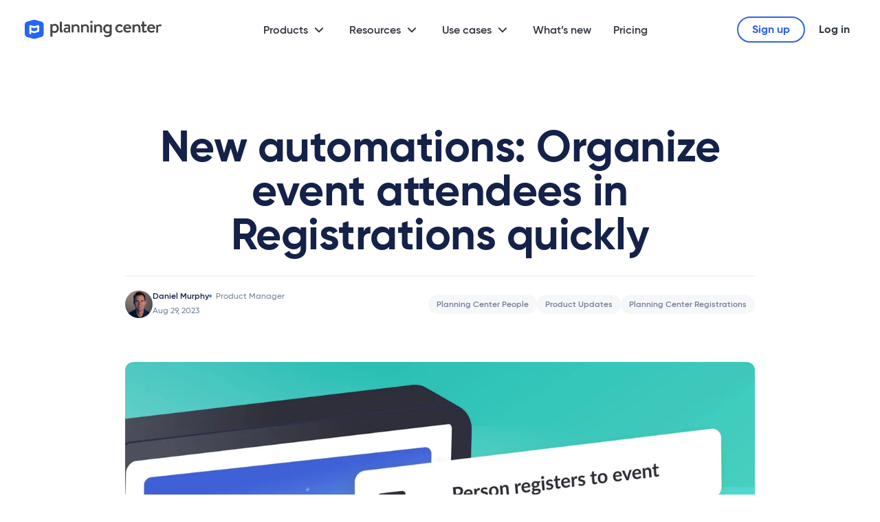

--- FILE ---
content_type: text/html; charset=utf-8
request_url: https://www.planningcenter.com/blog/2023/08/new-automations-organize-event-attendees-in-registrations-quickly
body_size: 32160
content:
<!DOCTYPE html><html lang="en"><head><meta charSet="utf-8" data-next-head=""/><meta name="viewport" content="width=device-width" data-next-head=""/><title data-next-head="">New automations: Organize event attendees in Registrations quickly</title><link rel="canonical" href="https://www.planningcenter.com/blog/2023/08/new-automations-organize-event-attendees-in-registrations-quickly" data-next-head=""/><link rel="manifest" href="/manifest.webmanifest" crossorigin="use-credentials" data-next-head=""/><link rel="icon" type="image/png" href="/favicon-32x32.png" data-next-head=""/><meta name="theme-color" content="#2d6dfb" data-next-head=""/><meta name="description" content="Use automations in Registrations to organize people into groups when they signup for events!
" data-next-head=""/><meta name="image" content="https://a-us.storyblok.com/f/1002845/400072048e/23-08new-automations-in-registrations.jpg" data-next-head=""/><meta property="og:site_name" content="Planning Center" data-next-head=""/><meta property="og:url" content="https://www.planningcenter.com/blog/2023/08/new-automations-organize-event-attendees-in-registrations-quickly" data-next-head=""/><meta property="og:type" content="article" data-next-head=""/><meta property="og:title" content="New automations: Organize event attendees in Registrations quickly" data-next-head=""/><meta property="og:description" content="Use automations in Registrations to organize people into groups when they signup for events!
" data-next-head=""/><meta property="og:image" content="https://a-us.storyblok.com/f/1002845/400072048e/23-08new-automations-in-registrations.jpg" data-next-head=""/><meta name="twitter:card" content="summary_large_image" data-next-head=""/><meta name="twitter:creator" content="@PlanningCenter" data-next-head=""/><meta name="twitter:site" content="@PlanningCenter" data-next-head=""/><meta name="twitter:title" content="New automations: Organize event attendees in Registrations quickly" data-next-head=""/><meta name="twitter:description" content="Use automations in Registrations to organize people into groups when they signup for events!
" data-next-head=""/><meta name="twitter:image" content="https://a-us.storyblok.com/f/1002845/400072048e/23-08new-automations-in-registrations.jpg" data-next-head=""/><link rel="alternate" type="application/rss+xml" title="Planning Center Blog RSS feed" href="/feed" data-next-head=""/><link rel="preload" href="/_next/static/media/gilroy_regular_webfont-s.p.ed56ca23.woff2" as="font" type="font/woff2" crossorigin="anonymous" data-next-font="size-adjust"/><link rel="preload" href="/_next/static/media/gilroy_regularitalic_webfont-s.p.3e0dc3b5.woff2" as="font" type="font/woff2" crossorigin="anonymous" data-next-font="size-adjust"/><link rel="preload" href="/_next/static/media/gilroy_medium_webfont-s.p.c9f4dcf8.woff2" as="font" type="font/woff2" crossorigin="anonymous" data-next-font="size-adjust"/><link rel="preload" href="/_next/static/media/gilroy_mediumitalic_webfont-s.p.e524c7b0.woff2" as="font" type="font/woff2" crossorigin="anonymous" data-next-font="size-adjust"/><link rel="preload" href="/_next/static/media/gilroy_semibold_webfont-s.p.cbb4f741.woff2" as="font" type="font/woff2" crossorigin="anonymous" data-next-font="size-adjust"/><link rel="preload" href="/_next/static/media/gilroy_bold_webfont-s.p.01791302.woff2" as="font" type="font/woff2" crossorigin="anonymous" data-next-font="size-adjust"/><link rel="preload" href="/_next/static/media/gilroy_bolditalic_webfont-s.p.994b264d.woff2" as="font" type="font/woff2" crossorigin="anonymous" data-next-font="size-adjust"/><link rel="preload" href="/_next/static/chunks/f2e19577b132b3ac.css" as="style"/><link rel="preload" href="/_next/static/chunks/5d5efae9ae56977b.css" as="style"/><link rel="preload" href="/_next/static/chunks/d93fa6a12257e72a.css" as="style"/><link rel="preload" href="/_next/static/chunks/d8456b2ef632c524.css" as="style"/><meta name="sentry-trace" content="b36455d51bad83fad4f416f8a35b2ad8-0c21ebe755a98d93-1"/><meta name="baggage" content="sentry-environment=vercel-production,sentry-release=cd92f9a34ba6887fcefc2c45fdfc879a094fae54,sentry-public_key=1c65dde2cfb4b17f7604c6d3619f3484,sentry-trace_id=b36455d51bad83fad4f416f8a35b2ad8,sentry-org_id=4510271397756928,sentry-transaction=GET%20%2Fblog%2F%5B...slug%5D,sentry-sampled=true,sentry-sample_rand=0.6712165905553205,sentry-sample_rate=1"/><script type="application/ld+json" id="json-ld" data-next-head="">{"@context":"http://schema.org","@graph":[{"@id":"https://www.planningcenter.com/#organization","@type":"Organization","name":"Planning Center","sameAs":["https://www.facebook.com/PlanningCenter","https://twitter.com/PlanningCenter","https://youtube.com/PlanningCenter","https://www.instagram.com/PlanningCenter"],"url":"https://www.planningcenter.com","logo":{"@type":"ImageObject","@id":"https://www.planningcenter.com/#logo","caption":"Planning Center","contentUrl":"https://www.planningcenter.com/icons/icon-512x512.png","height":512,"inLanguage":"en-US","url":"https://www.planningcenter.com/icons/icon-512x512.png","width":512},"image":{"@id":"https://www.planningcenter.com/#logo"}},{"@id":"https://www.planningcenter.com/#website","@type":"WebSite","description":"Love your Church Management Software","inLanguage":"en","name":"Planning Center","url":"https://www.planningcenter.com","publisher":{"@id":"https://www.planningcenter.com/#organization"}},{"@type":"ImageObject","@id":"https://www.planningcenter.com/#primary-image","inLanguage":"en","url":"https://a-us.storyblok.com/f/1002845/400072048e/23-08new-automations-in-registrations.jpg","contentUrl":"https://a-us.storyblok.com/f/1002845/400072048e/23-08new-automations-in-registrations.jpg"},{"@id":"https://www.planningcenter.com/#breadcrumb","@type":"BreadcrumbList","itemListElement":[{"@type":"ListItem","position":1,"name":"Home","item":"https://www.planningcenter.com/"},{"@type":"ListItem","position":2,"name":"Blog","item":"https://www.planningcenter.com/blog"},{"@type":"ListItem","position":3,"name":"New automations: Organize event attendees in Registrations quickly"}]},{"@type":"WebPage","@id":"https://www.planningcenter.com/#webpage","url":"https://www.planningcenter.com/blog/2023/08/new-automations-organize-event-attendees-in-registrations-quickly","name":"New automations: Organize event attendees in Registrations quickly","isPartOf":{"@id":"https://www.planningcenter.com/#website"},"about":{"@id":"https://www.planningcenter.com/#organization"},"primaryImageOfPage":{"@id":"https://www.planningcenter.com/#primary-image"},"datePublished":"2023-08-29T17:00:56.000Z","dateModified":"2025-10-01T11:42:38.159Z","description":"Use automations in Registrations to organize people into groups when they signup for events!\n","inLanguage":"en","potentialAction":[{"@type":"ReadAction","target":["https://www.planningcenter.com/blog/2023/08/new-automations-organize-event-attendees-in-registrations-quickly"]}],"breadcrumb":{"@id":"https://www.planningcenter.com/#breadcrumb"}},{"@type":"Article","@id":"https://www.planningcenter.com/#article","isPartOf":{"@id":"https://www.planningcenter.com/#webpage"},"headline":"New automations: Organize event attendees in Registrations quickly","dateModified":"2025-10-01T11:42:38.159Z","datePublished":"2023-08-29T17:00:56.000Z","mainEntityOfPage":{"@id":"https://www.planningcenter.com/#webpage"},"publisher":{"@id":"https://www.planningcenter.com/#organization"},"image":{"@id":"https://www.planningcenter.com/#primary-image"},"inLanguage":"en"}]}</script><link rel="stylesheet" href="/_next/static/chunks/f2e19577b132b3ac.css" data-n-g=""/><link rel="stylesheet" href="/_next/static/chunks/5d5efae9ae56977b.css" data-n-g=""/><link rel="stylesheet" href="/_next/static/chunks/d93fa6a12257e72a.css" data-n-p=""/><link rel="stylesheet" href="/_next/static/chunks/d8456b2ef632c524.css" data-n-p=""/><noscript data-n-css=""></noscript><script src="/_next/static/chunks/258223e1d535134c.js" defer=""></script><script src="/_next/static/chunks/ff3e3f808f01ddb1.js" defer=""></script><script src="/_next/static/chunks/0c8552a97caf6672.js" defer=""></script><script src="/_next/static/chunks/2deb7db926a081d4.js" defer=""></script><script src="/_next/static/chunks/c8ae78dc5c7d478a.js" defer=""></script><script src="/_next/static/chunks/afccd453d30046f9.js" defer=""></script><script src="/_next/static/chunks/turbopack-8ba772675faf0ceb.js" defer=""></script><script src="/_next/static/chunks/8900fffdf54bda71.js" defer=""></script><script src="/_next/static/chunks/46e8cc0ed5a16235.js" defer=""></script><script src="/_next/static/chunks/c6210b7031148c64.js" defer=""></script><script src="/_next/static/chunks/f1cc09b30a05a886.js" defer=""></script><script src="/_next/static/chunks/b2490d9362bf1093.js" defer=""></script><script src="/_next/static/chunks/70c9ca142e499c61.js" defer=""></script><script src="/_next/static/chunks/turbopack-3fc5289cbe9316dc.js" defer=""></script><script src="/_next/static/R82QAtBJgQ8NIAB0tAnME/_ssgManifest.js" defer=""></script><script src="/_next/static/R82QAtBJgQ8NIAB0tAnME/_buildManifest.js" defer=""></script></head><body><link rel="preload" as="image" href="https://a-us.storyblok.com/f/1002845/edffa24b2a/2023-08-24-at-0820-1.png"/><link rel="preload" as="image" href="https://a-us.storyblok.com/f/1002845/c8a2294279/2023-08-24-at-0821-1.png"/><div id="__next"><div class="gilroyfont_76c2e0ac-module__1IeuuW__className"><div class="site tw-min-h-screen pricing-footer-default"><div class="navbar-is-top blog blog-post has-hero hero-is-light"><header class="max-lg:tw-h-14"><nav aria-label="main navigation" class="lg:tw-hidden navbar topbar level navbar-mobile [background:var(--bg-gradient)] [filter:var(--shadow)]"><div class="navbar-brand tw-justify-between tw-w-full"><a aria-label="Planning Center" class="navbar-item nav-logo-mobile" href="/"><svg viewBox="0 0 196 28" class="pc-logo-color"><path id="pc-logo-text" d="M42.3 16.3c-.9 0-1.7-.3-2.2-.5-.4-.2-.7-.7-.7-1.2v-4c0-.3.1-.5.2-.7.2-.4 1.2-1.5 2.8-1.5 2 0 3.4 1.6 3.4 4 0 2.3-1.4 3.9-3.5 3.9zm.5-10.4c-1.9 0-3.1.8-3.9 1.5l-.1.1-.2-1c-.1-.2-.2-.3-.5-.3h-1.2c-.3 0-.5.2-.5.5v17c0 .3.3.6.6.6h1.7c.4 0 .7-.2.7-.6l.1-5.6c1 .5 2 .8 3.1.8 3.4 0 6-2.8 6-6.5.1-3.7-2.5-6.5-5.8-6.5zm78.3 9.4c0 .5-.3.9-.7 1.2-.5.2-1.2.5-2.2.5-2.1 0-3.5-1.6-3.5-3.9 0-2.4 1.4-4 3.4-4 1.7 0 2.6 1.1 2.8 1.5.1.2.2.5.2.7v4zm2.3-8.5h-1.2c-.2 0-.4.1-.5.3l-.2.9c-.6-.6-1.8-1.5-3.9-1.5-3.3 0-5.8 2.8-5.8 6.5s2.6 6.5 6 6.5c1 0 2.1-.3 3.2-.8v.2c.1.8-.2 1.5-.8 2.2-.7.8-1.8 1.2-3.3 1.2-1.2 0-2.3-.5-2.8-.9-.1 0-.2-.1-.2-.1-.2 0-.3.1-.4.2l-.6 1.2c-.1.2-.1.4.1.6.4.2 2.3 1.5 4.6 1.5h.2c3.7-.1 6.2-2.3 6.2-5.5v-12c-.1-.3-.3-.5-.6-.5zm-13.7 11.5c.3 0 .6-.3.6-.6V12c0-4.7-3.1-5.5-4.9-5.5-2.2 0-3.6 1.1-4.1 1.4l-.3-.8c-.1-.2-.3-.4-.5-.4h-.8c-.4.1-.7.3-.7.7v10.3c0 .3.3.6.6.6h1.5c.5 0 .7-.2.7-.6v-7c.2-.5 1.5-1.7 3.2-1.7 1.5 0 2.4 1 2.4 2.8v5.8c0 .3.3.6.6.6l1.7.1zm-13.7 0c.3 0 .6-.3.6-.6V7.4c0-.3-.3-.6-.6-.6h-1.7c-.3 0-.6.3-.6.6v10.3c0 .3.3.6.6.6H96zm.9-15.1c0-1-.8-1.7-1.8-1.7s-1.7.8-1.7 1.7c0 1 .8 1.7 1.7 1.7 1 0 1.8-.8 1.8-1.7zm-6 15.1c.3 0 .6-.3.6-.6V12c0-3.5-1.8-5.5-4.9-5.5-2.2 0-3.6 1.1-4.1 1.4l-.3-.8c-.1-.2-.3-.4-.5-.4h-.8c-.3 0-.6.3-.6.6v10.3c0 .3.3.6.6.6h1.5c.5 0 .7-.2.7-.6v-7c.2-.5 1.5-1.7 3.2-1.7 1.5 0 2.4 1 2.4 2.8v5.8c0 .3.3.6.6.6h1.6v.2zm-13.5 0c.3 0 .6-.3.6-.6V12c0-3.5-1.8-5.5-4.9-5.5-2.1 0-3.5 1-4.1 1.4l-.3-.8c-.1-.2-.3-.4-.5-.4h-.8c-.3 0-.6.3-.6.6v10.3c0 .3.3.6.6.6h1.5c.5 0 .7-.2.7-.6v-7c.2-.5 1.5-1.7 3.2-1.7 1.5 0 2.4 1 2.4 2.8v5.8c0 .3.3.6.6.6h1.6v.2zm-15.1-3.2c-.4.6-1.4 1.4-2.6 1.4-1 0-1.7-.7-1.7-1.8s.9-1.8 2.3-1.8c.9 0 1.7.3 2 .5v1.7zm-1.5-8.6c-2.3 0-4 .7-4.1.7-.3.1-.5.4-.4.7l.2 1.1c.1.3.3.5.6.5h.2c1.2-.3 2.3-.5 3.3-.5.6 0 1 .1 1.3.4.3.3.5.9.4 2-.4-.2-1.3-.4-2.3-.4-2.8 0-4.7 1.5-4.7 3.7 0 2.3 1.5 3.9 3.8 3.9 1.3 0 2.5-.4 3.6-1.3l.2.6c.1.3.2.4.5.4h.8c.3 0 .6-.3.6-.6v-6.1c.1-2.8-.2-5.1-4-5.1zm-7 11.8c.2 0 .4-.2.4-.4v-2.1c0-.2-.2-.4-.4-.4h-.2c-.3 0-.6-.3-.6-.6V3.4c0-.3-.3-.6-.6-.6h-1.7c-.3 0-.6.3-.6.6v13c0 1 .9 1.8 1.9 1.8h1.8v.1zm135.4 0c.4 0 .8 0 .8-.6v-7.2c.1-.2.9-1.3 2.6-1.3.4 0 .8.1 1 .2.1 0 .2.1.3.1.2 0 .4-.1.5-.3l.7-1.4c.1-.2.1-.4 0-.5-.3-.4-1.3-.6-2.1-.6-1.9 0-2.9 1-3.4 1.5l-.2-.7c-.1-.2-.3-.4-.5-.4h-.9c-.3 0-.6.3-.6.6V18c0 .3.3.6.6.6h1.2v-.3zm-11.7-7.2c.2-1.4 1.4-2.3 2.9-2.3 1.3 0 2.5 1 2.6 2.4l-5.5-.1zm2.9-4.6c-3.4 0-5.9 2.6-5.9 6s2.6 6 5.9 6c1.7 0 3.3-.5 4.4-1.4.2-.1.2-.3.3-.4 0-.2-.1-.3-.2-.4l-.8-1.1c-.1-.1-.2-.2-.3-.2-.2 0-.3.1-.5.2-.5.3-1.5.8-2.6.8-1.9 0-3.1-1.5-3.2-2.9h7.8c.3 0 .5-.2.6-.5 0-.2.1-.6.1-.8-.2-3-2.5-5.3-5.6-5.3zm-6.6 11.2c.3-.2.4-.4.3-.7l-.5-1.3c-.1-.1-.1-.3-.3-.3h-.1c-.1 0-.2 0-.3.1-.5.2-1.2.5-1.8.5-.4 0-.9-.1-.9-1.1l.1-5.6h2.9c.3 0 .6-.3.6-.6V7.4c0-.3-.3-.6-.6-.6l-2.9-.1V3.2c0-.3-.3-.6-.6-.6H168c-.3 0-.6.3-.6.6l-.1 3.5h-1.1c-.3 0-.6.3-.6.6v1.3c0 .3.3.6.6.6l1.2.1v5.8c0 1.5.3 3.4 3 3.4 1.4 0 3.1-.7 3.4-.8zm-9.5.6c.3 0 .6-.3.6-.6V12c0-3.5-1.8-5.5-4.9-5.5-2.1 0-3.6 1.1-4.1 1.4l-.3-.8c-.1-.2-.3-.4-.5-.4h-.8c-.3 0-.6.3-.6.6v10.3c0 .3.3.6.6.6h1.5c.5 0 .7-.2.7-.6v-7c.2-.5 1.5-1.7 3.2-1.7 1.5 0 2.4 1 2.4 2.8v5.8c0 .3.3.6.6.6h1.6v.2zm-20.9-7.2c.2-1.4 1.4-2.3 2.9-2.3 1.3 0 2.5 1 2.6 2.4l-5.5-.1zm2.9-4.6c-3.4 0-5.9 2.6-5.9 6s2.5 6 5.9 6c1.7 0 3.3-.5 4.4-1.4.2-.1.2-.3.3-.4 0-.2-.1-.3-.2-.4l-.8-1.1c-.1-.1-.2-.2-.3-.2-.2 0-.3.1-.5.2-.5.3-1.5.8-2.6.8-1.9 0-3.2-1.5-3.2-2.9h7.8c.3 0 .5-.2.6-.5 0-.2.1-.6.1-.8-.2-3-2.5-5.3-5.6-5.3zm-11.1 12c-3.4 0-6.2-2.7-6.2-6s2.8-6.1 6.2-6.1c1.8 0 3.2.7 4.3 2 .1.1.2.3.1.5 0 .2-.1.3-.3.4l-1 .9c-.1.1-.2.2-.4.2s-.3-.1-.4-.2c-.7-.7-1.5-1.1-2.4-1.1-1.9 0-3.3 1.5-3.3 3.5s1.5 3.5 3.3 3.5c1.3 0 1.9-.6 2.5-1.1l.2-.2c.1-.1.3-.2.5-.2.1 0 .3.1.4.2l.8.6c.3.3.4.6.2.9-1 1.4-2.6 2.2-4.5 2.2z" fill="#464646"></path><path d="M23.9 2.8C25.8 3.3 27 5.1 27 7v13.3c0 1.9-1.3 3.6-3.1 4.2L15.7 27c-1.4.4-3 .4-4.4 0l-8.2-2.4C1.3 24 0 22.2 0 20.3V7c0-1.9 1.3-3.6 3.1-4.2L11.3.4c1.4-.4 3-.4 4.4 0l8.2 2.4z" fill="#2565f4"></path><path d="M18.5 7.8l-4.8 1.4c-.2 0-.3.1-.5 0L8.4 7.8c-1-.3-1.9.4-1.9 1.4V20c0 .2.1.4.3.4l1.8.5c.3.1.5-.1.5-.4V18s0-.1.1-.1l3.6 1.1c.5.1 1 .1 1.4 0l5.4-1.7c.6-.1.9-.5.9-1v-7c0-1-1-1.8-2-1.5zm-.6 7.2c0 .1-.1.2-.2.2l-3.9 1.2c-.2.1-.4.1-.6 0l-3.8-1.1c-.1 0-.2-.1-.2-.2v-4c0-.1.1-.2.3-.2l3.1.9c.6.2 1.3.2 1.9 0l3.1-.9c.1 0 .3.1.3.2V15z" fill="#fff"></path></svg><svg viewBox="0 0 196 28" class="pc-logo-mono"><path d="M42.3 16.3c-.9 0-1.7-.3-2.2-.5-.4-.2-.7-.7-.7-1.2v-4c0-.3.1-.5.2-.7.2-.4 1.2-1.5 2.8-1.5 2 0 3.4 1.6 3.4 4 0 2.3-1.4 3.9-3.5 3.9zm.5-10.4c-1.9 0-3.1.8-3.9 1.5l-.1.1-.2-1c-.1-.2-.2-.3-.5-.3h-1.2c-.3 0-.5.2-.5.5v17c0 .3.3.6.6.6h1.7c.4 0 .7-.2.7-.6l.1-5.6c1 .5 2 .8 3.1.8 3.4 0 6-2.8 6-6.5.1-3.7-2.5-6.5-5.8-6.5zm78.3 9.4c0 .5-.3.9-.7 1.2-.5.2-1.2.5-2.2.5-2.1 0-3.5-1.6-3.5-3.9 0-2.4 1.4-4 3.4-4 1.7 0 2.6 1.1 2.8 1.5.1.2.2.5.2.7v4zm2.3-8.5h-1.2c-.2 0-.4.1-.5.3l-.2.9c-.6-.6-1.8-1.5-3.9-1.5-3.3 0-5.8 2.8-5.8 6.5s2.6 6.5 6 6.5c1 0 2.1-.3 3.2-.8v.2c.1.8-.2 1.5-.8 2.2-.7.8-1.8 1.2-3.3 1.2-1.2 0-2.3-.5-2.8-.9-.1 0-.2-.1-.2-.1-.2 0-.3.1-.4.2l-.6 1.2c-.1.2-.1.4.1.6.4.2 2.3 1.5 4.6 1.5h.2c3.7-.1 6.2-2.3 6.2-5.5v-12c-.1-.3-.3-.5-.6-.5zm-13.7 11.5c.3 0 .6-.3.6-.6V12c0-4.7-3.1-5.5-4.9-5.5-2.2 0-3.6 1.1-4.1 1.4l-.3-.8c-.1-.2-.3-.4-.5-.4h-.8c-.4.1-.7.3-.7.7v10.3c0 .3.3.6.6.6h1.5c.5 0 .7-.2.7-.6v-7c.2-.5 1.5-1.7 3.2-1.7 1.5 0 2.4 1 2.4 2.8v5.8c0 .3.3.6.6.6h1.7zm-13.7 0c.3 0 .6-.3.6-.6V7.4c0-.3-.3-.6-.6-.6h-1.7c-.3 0-.6.3-.6.6v10.3c0 .3.3.6.6.6H96zm.9-15.1c0-1-.8-1.7-1.8-1.7s-1.7.8-1.7 1.7c0 1 .8 1.7 1.7 1.7 1 0 1.8-.8 1.8-1.7zm-6 15.1c.3 0 .6-.3.6-.6V12c0-3.5-1.8-5.5-4.9-5.5-2.2 0-3.6 1.1-4.1 1.4l-.3-.8c-.1-.2-.3-.4-.5-.4h-.8c-.3 0-.6.3-.6.6v10.3c0 .3.3.6.6.6h1.5c.5 0 .7-.2.7-.6v-7c.2-.5 1.5-1.7 3.2-1.7 1.5 0 2.4 1 2.4 2.8v5.8c0 .3.3.6.6.6h1.6zm-13.5 0c.3 0 .6-.3.6-.6V12c0-3.5-1.8-5.5-4.9-5.5-2.1 0-3.5 1-4.1 1.4l-.3-.8c-.1-.2-.3-.4-.5-.4h-.8c-.3 0-.6.3-.6.6v10.3c0 .3.3.6.6.6h1.5c.5 0 .7-.2.7-.6v-7c.2-.5 1.5-1.7 3.2-1.7 1.5 0 2.4 1 2.4 2.8v5.8c0 .3.3.6.6.6h1.6zm-15.1-3.2c-.4.6-1.4 1.4-2.6 1.4-1 0-1.7-.7-1.7-1.8s.9-1.8 2.3-1.8c.9 0 1.7.3 2 .5v1.7zm-1.5-8.6c-2.3 0-4 .7-4.1.7-.3.1-.5.4-.4.7l.2 1.1c.1.3.3.5.6.5h.2c1.2-.3 2.3-.5 3.3-.5.6 0 1 .1 1.3.4.3.3.5.9.4 2-.4-.2-1.3-.4-2.3-.4-2.8 0-4.7 1.5-4.7 3.7 0 2.3 1.5 3.9 3.8 3.9 1.3 0 2.5-.4 3.6-1.3l.2.6c.1.3.2.4.5.4h.8c.3 0 .6-.3.6-.6v-6.1c.1-2.8-.2-5.1-4-5.1zm-7 11.8c.2 0 .4-.2.4-.4v-2.1c0-.2-.2-.4-.4-.4h-.2c-.3 0-.6-.3-.6-.6V3.4c0-.3-.3-.6-.6-.6h-1.7c-.3 0-.6.3-.6.6v13c0 1 .9 1.8 1.9 1.8h1.8zm135.4 0c.4 0 .8 0 .8-.6v-7.2c.1-.2.9-1.3 2.6-1.3.4 0 .8.1 1 .2.1 0 .2.1.3.1.2 0 .4-.1.5-.3l.7-1.4c.1-.2.1-.4 0-.5-.3-.4-1.3-.6-2.1-.6-1.9 0-2.9 1-3.4 1.5l-.2-.7c-.1-.2-.3-.4-.5-.4h-.9c-.3 0-.6.3-.6.6V18c0 .3.3.6.6.6h1.2zm-11.7-7.2c.2-1.4 1.4-2.3 2.9-2.3 1.3 0 2.5 1 2.6 2.4l-5.5-.1zm2.9-4.6c-3.4 0-5.9 2.6-5.9 6s2.6 6 5.9 6c1.7 0 3.3-.5 4.4-1.4.2-.1.2-.3.3-.4 0-.2-.1-.3-.2-.4l-.8-1.1c-.1-.1-.2-.2-.3-.2-.2 0-.3.1-.5.2-.5.3-1.5.8-2.6.8-1.9 0-3.1-1.5-3.2-2.9h7.8c.3 0 .5-.2.6-.5 0-.2.1-.6.1-.8-.2-3-2.5-5.3-5.6-5.3zm-6.6 11.2c.3-.2.4-.4.3-.7l-.5-1.3c-.1-.1-.1-.3-.3-.3h-.1c-.1 0-.2 0-.3.1-.5.2-1.2.5-1.8.5-.4 0-.9-.1-.9-1.1l.1-5.6h2.9c.3 0 .6-.3.6-.6V7.4c0-.3-.3-.6-.6-.6l-2.9-.1V3.2c0-.3-.3-.6-.6-.6H168c-.3 0-.6.3-.6.6l-.1 3.5h-1.1c-.3 0-.6.3-.6.6v1.3c0 .3.3.6.6.6l1.2.1v5.8c0 1.5.3 3.4 3 3.4 1.4 0 3.1-.7 3.4-.8zm-9.5.6c.3 0 .6-.3.6-.6V12c0-3.5-1.8-5.5-4.9-5.5-2.1 0-3.6 1.1-4.1 1.4l-.3-.8c-.1-.2-.3-.4-.5-.4h-.8c-.3 0-.6.3-.6.6v10.3c0 .3.3.6.6.6h1.5c.5 0 .7-.2.7-.6v-7c.2-.5 1.5-1.7 3.2-1.7 1.5 0 2.4 1 2.4 2.8v5.8c0 .3.3.6.6.6h1.6zm-20.9-7.2c.2-1.4 1.4-2.3 2.9-2.3 1.3 0 2.5 1 2.6 2.4l-5.5-.1zm2.9-4.6c-3.4 0-5.9 2.6-5.9 6s2.5 6 5.9 6c1.7 0 3.3-.5 4.4-1.4.2-.1.2-.3.3-.4 0-.2-.1-.3-.2-.4l-.8-1.1c-.1-.1-.2-.2-.3-.2-.2 0-.3.1-.5.2-.5.3-1.5.8-2.6.8-1.9 0-3.2-1.5-3.2-2.9h7.8c.3 0 .5-.2.6-.5 0-.2.1-.6.1-.8-.2-3-2.5-5.3-5.6-5.3zm-11.1 12c-3.4 0-6.2-2.7-6.2-6s2.8-6.1 6.2-6.1c1.8 0 3.2.7 4.3 2 .1.1.2.3.1.5 0 .2-.1.3-.3.4l-1 .9c-.1.1-.2.2-.4.2s-.3-.1-.4-.2c-.7-.7-1.5-1.1-2.4-1.1-1.9 0-3.3 1.5-3.3 3.5s1.5 3.5 3.3 3.5c1.3 0 1.9-.6 2.5-1.1l.2-.2c.1-.1.3-.2.5-.2.1 0 .3.1.4.2l.8.6c.3.3.4.6.2.9-1 1.4-2.6 2.2-4.5 2.2z"></path><path d="M23.9 2.8C25.8 3.3 27 5.1 27 7v13.3c0 1.9-1.3 3.6-3.1 4.2L15.7 27c-1.4.4-3 .4-4.4 0l-8.2-2.4C1.3 24 0 22.2 0 20.3V7c0-1.9 1.3-3.6 3.1-4.2L11.3.4c1.4-.4 3-.4 4.4 0l8.2 2.4zm-3.4 13.5v-7c0-1-1-1.8-2-1.5l-4.8 1.4c-.2 0-.3.1-.5 0L8.4 7.8c-1-.3-1.9.4-1.9 1.4V20c0 .2.1.4.3.4l1.8.5c.3.1.5-.1.5-.4V18s0-.1.1-.1l3.6 1.1c.5.1 1 .1 1.4 0l5.4-1.7c.6-.1.9-.5.9-1zm-2.9-5.4c.1 0 .3.1.3.2V15c0 .1-.1.2-.2.2l-3.9 1.2c-.2.1-.4.1-.6 0l-3.8-1.1c-.1 0-.2-.1-.2-.2v-4c0-.1.1-.2.3-.2l3.1.9c.6.2 1.3.2 1.9 0l3.1-.9z"></path></svg></a><button class="button navbar-mobile-trigger tw-font-semibold" aria-label="menu" aria-expanded="false" toggleable="true"><span class="nav-menu-icon"></span>Menu</button></div></nav><div><div class="mobile-nav-wrapper"><div class="js-navbar-is-hidden navbar-menu" toggleable="true"><div class="tw-flex tw-items-center tw-justify-between tw-border-b tw-border-brand-gray-600/20 tw-pb-2"><a aria-label="Planning Center" class="tw-py-2 tw-pr-3 tw-pl-4" href="/"><svg viewBox="0 0 196 28" class="pc-logo-color "><path id="pc-logo-text" d="M42.3 16.3c-.9 0-1.7-.3-2.2-.5-.4-.2-.7-.7-.7-1.2v-4c0-.3.1-.5.2-.7.2-.4 1.2-1.5 2.8-1.5 2 0 3.4 1.6 3.4 4 0 2.3-1.4 3.9-3.5 3.9zm.5-10.4c-1.9 0-3.1.8-3.9 1.5l-.1.1-.2-1c-.1-.2-.2-.3-.5-.3h-1.2c-.3 0-.5.2-.5.5v17c0 .3.3.6.6.6h1.7c.4 0 .7-.2.7-.6l.1-5.6c1 .5 2 .8 3.1.8 3.4 0 6-2.8 6-6.5.1-3.7-2.5-6.5-5.8-6.5zm78.3 9.4c0 .5-.3.9-.7 1.2-.5.2-1.2.5-2.2.5-2.1 0-3.5-1.6-3.5-3.9 0-2.4 1.4-4 3.4-4 1.7 0 2.6 1.1 2.8 1.5.1.2.2.5.2.7v4zm2.3-8.5h-1.2c-.2 0-.4.1-.5.3l-.2.9c-.6-.6-1.8-1.5-3.9-1.5-3.3 0-5.8 2.8-5.8 6.5s2.6 6.5 6 6.5c1 0 2.1-.3 3.2-.8v.2c.1.8-.2 1.5-.8 2.2-.7.8-1.8 1.2-3.3 1.2-1.2 0-2.3-.5-2.8-.9-.1 0-.2-.1-.2-.1-.2 0-.3.1-.4.2l-.6 1.2c-.1.2-.1.4.1.6.4.2 2.3 1.5 4.6 1.5h.2c3.7-.1 6.2-2.3 6.2-5.5v-12c-.1-.3-.3-.5-.6-.5zm-13.7 11.5c.3 0 .6-.3.6-.6V12c0-4.7-3.1-5.5-4.9-5.5-2.2 0-3.6 1.1-4.1 1.4l-.3-.8c-.1-.2-.3-.4-.5-.4h-.8c-.4.1-.7.3-.7.7v10.3c0 .3.3.6.6.6h1.5c.5 0 .7-.2.7-.6v-7c.2-.5 1.5-1.7 3.2-1.7 1.5 0 2.4 1 2.4 2.8v5.8c0 .3.3.6.6.6l1.7.1zm-13.7 0c.3 0 .6-.3.6-.6V7.4c0-.3-.3-.6-.6-.6h-1.7c-.3 0-.6.3-.6.6v10.3c0 .3.3.6.6.6H96zm.9-15.1c0-1-.8-1.7-1.8-1.7s-1.7.8-1.7 1.7c0 1 .8 1.7 1.7 1.7 1 0 1.8-.8 1.8-1.7zm-6 15.1c.3 0 .6-.3.6-.6V12c0-3.5-1.8-5.5-4.9-5.5-2.2 0-3.6 1.1-4.1 1.4l-.3-.8c-.1-.2-.3-.4-.5-.4h-.8c-.3 0-.6.3-.6.6v10.3c0 .3.3.6.6.6h1.5c.5 0 .7-.2.7-.6v-7c.2-.5 1.5-1.7 3.2-1.7 1.5 0 2.4 1 2.4 2.8v5.8c0 .3.3.6.6.6h1.6v.2zm-13.5 0c.3 0 .6-.3.6-.6V12c0-3.5-1.8-5.5-4.9-5.5-2.1 0-3.5 1-4.1 1.4l-.3-.8c-.1-.2-.3-.4-.5-.4h-.8c-.3 0-.6.3-.6.6v10.3c0 .3.3.6.6.6h1.5c.5 0 .7-.2.7-.6v-7c.2-.5 1.5-1.7 3.2-1.7 1.5 0 2.4 1 2.4 2.8v5.8c0 .3.3.6.6.6h1.6v.2zm-15.1-3.2c-.4.6-1.4 1.4-2.6 1.4-1 0-1.7-.7-1.7-1.8s.9-1.8 2.3-1.8c.9 0 1.7.3 2 .5v1.7zm-1.5-8.6c-2.3 0-4 .7-4.1.7-.3.1-.5.4-.4.7l.2 1.1c.1.3.3.5.6.5h.2c1.2-.3 2.3-.5 3.3-.5.6 0 1 .1 1.3.4.3.3.5.9.4 2-.4-.2-1.3-.4-2.3-.4-2.8 0-4.7 1.5-4.7 3.7 0 2.3 1.5 3.9 3.8 3.9 1.3 0 2.5-.4 3.6-1.3l.2.6c.1.3.2.4.5.4h.8c.3 0 .6-.3.6-.6v-6.1c.1-2.8-.2-5.1-4-5.1zm-7 11.8c.2 0 .4-.2.4-.4v-2.1c0-.2-.2-.4-.4-.4h-.2c-.3 0-.6-.3-.6-.6V3.4c0-.3-.3-.6-.6-.6h-1.7c-.3 0-.6.3-.6.6v13c0 1 .9 1.8 1.9 1.8h1.8v.1zm135.4 0c.4 0 .8 0 .8-.6v-7.2c.1-.2.9-1.3 2.6-1.3.4 0 .8.1 1 .2.1 0 .2.1.3.1.2 0 .4-.1.5-.3l.7-1.4c.1-.2.1-.4 0-.5-.3-.4-1.3-.6-2.1-.6-1.9 0-2.9 1-3.4 1.5l-.2-.7c-.1-.2-.3-.4-.5-.4h-.9c-.3 0-.6.3-.6.6V18c0 .3.3.6.6.6h1.2v-.3zm-11.7-7.2c.2-1.4 1.4-2.3 2.9-2.3 1.3 0 2.5 1 2.6 2.4l-5.5-.1zm2.9-4.6c-3.4 0-5.9 2.6-5.9 6s2.6 6 5.9 6c1.7 0 3.3-.5 4.4-1.4.2-.1.2-.3.3-.4 0-.2-.1-.3-.2-.4l-.8-1.1c-.1-.1-.2-.2-.3-.2-.2 0-.3.1-.5.2-.5.3-1.5.8-2.6.8-1.9 0-3.1-1.5-3.2-2.9h7.8c.3 0 .5-.2.6-.5 0-.2.1-.6.1-.8-.2-3-2.5-5.3-5.6-5.3zm-6.6 11.2c.3-.2.4-.4.3-.7l-.5-1.3c-.1-.1-.1-.3-.3-.3h-.1c-.1 0-.2 0-.3.1-.5.2-1.2.5-1.8.5-.4 0-.9-.1-.9-1.1l.1-5.6h2.9c.3 0 .6-.3.6-.6V7.4c0-.3-.3-.6-.6-.6l-2.9-.1V3.2c0-.3-.3-.6-.6-.6H168c-.3 0-.6.3-.6.6l-.1 3.5h-1.1c-.3 0-.6.3-.6.6v1.3c0 .3.3.6.6.6l1.2.1v5.8c0 1.5.3 3.4 3 3.4 1.4 0 3.1-.7 3.4-.8zm-9.5.6c.3 0 .6-.3.6-.6V12c0-3.5-1.8-5.5-4.9-5.5-2.1 0-3.6 1.1-4.1 1.4l-.3-.8c-.1-.2-.3-.4-.5-.4h-.8c-.3 0-.6.3-.6.6v10.3c0 .3.3.6.6.6h1.5c.5 0 .7-.2.7-.6v-7c.2-.5 1.5-1.7 3.2-1.7 1.5 0 2.4 1 2.4 2.8v5.8c0 .3.3.6.6.6h1.6v.2zm-20.9-7.2c.2-1.4 1.4-2.3 2.9-2.3 1.3 0 2.5 1 2.6 2.4l-5.5-.1zm2.9-4.6c-3.4 0-5.9 2.6-5.9 6s2.5 6 5.9 6c1.7 0 3.3-.5 4.4-1.4.2-.1.2-.3.3-.4 0-.2-.1-.3-.2-.4l-.8-1.1c-.1-.1-.2-.2-.3-.2-.2 0-.3.1-.5.2-.5.3-1.5.8-2.6.8-1.9 0-3.2-1.5-3.2-2.9h7.8c.3 0 .5-.2.6-.5 0-.2.1-.6.1-.8-.2-3-2.5-5.3-5.6-5.3zm-11.1 12c-3.4 0-6.2-2.7-6.2-6s2.8-6.1 6.2-6.1c1.8 0 3.2.7 4.3 2 .1.1.2.3.1.5 0 .2-.1.3-.3.4l-1 .9c-.1.1-.2.2-.4.2s-.3-.1-.4-.2c-.7-.7-1.5-1.1-2.4-1.1-1.9 0-3.3 1.5-3.3 3.5s1.5 3.5 3.3 3.5c1.3 0 1.9-.6 2.5-1.1l.2-.2c.1-.1.3-.2.5-.2.1 0 .3.1.4.2l.8.6c.3.3.4.6.2.9-1 1.4-2.6 2.2-4.5 2.2z" fill="#464646"></path><path d="M23.9 2.8C25.8 3.3 27 5.1 27 7v13.3c0 1.9-1.3 3.6-3.1 4.2L15.7 27c-1.4.4-3 .4-4.4 0l-8.2-2.4C1.3 24 0 22.2 0 20.3V7c0-1.9 1.3-3.6 3.1-4.2L11.3.4c1.4-.4 3-.4 4.4 0l8.2 2.4z" fill="#2565f4"></path><path d="M18.5 7.8l-4.8 1.4c-.2 0-.3.1-.5 0L8.4 7.8c-1-.3-1.9.4-1.9 1.4V20c0 .2.1.4.3.4l1.8.5c.3.1.5-.1.5-.4V18s0-.1.1-.1l3.6 1.1c.5.1 1 .1 1.4 0l5.4-1.7c.6-.1.9-.5.9-1v-7c0-1-1-1.8-2-1.5zm-.6 7.2c0 .1-.1.2-.2.2l-3.9 1.2c-.2.1-.4.1-.6 0l-3.8-1.1c-.1 0-.2-.1-.2-.2v-4c0-.1.1-.2.3-.2l3.1.9c.6.2 1.3.2 1.9 0l3.1-.9c.1 0 .3.1.3.2V15z" fill="#fff"></path></svg><svg viewBox="0 0 196 28" class="pc-logo-mono"><path d="M42.3 16.3c-.9 0-1.7-.3-2.2-.5-.4-.2-.7-.7-.7-1.2v-4c0-.3.1-.5.2-.7.2-.4 1.2-1.5 2.8-1.5 2 0 3.4 1.6 3.4 4 0 2.3-1.4 3.9-3.5 3.9zm.5-10.4c-1.9 0-3.1.8-3.9 1.5l-.1.1-.2-1c-.1-.2-.2-.3-.5-.3h-1.2c-.3 0-.5.2-.5.5v17c0 .3.3.6.6.6h1.7c.4 0 .7-.2.7-.6l.1-5.6c1 .5 2 .8 3.1.8 3.4 0 6-2.8 6-6.5.1-3.7-2.5-6.5-5.8-6.5zm78.3 9.4c0 .5-.3.9-.7 1.2-.5.2-1.2.5-2.2.5-2.1 0-3.5-1.6-3.5-3.9 0-2.4 1.4-4 3.4-4 1.7 0 2.6 1.1 2.8 1.5.1.2.2.5.2.7v4zm2.3-8.5h-1.2c-.2 0-.4.1-.5.3l-.2.9c-.6-.6-1.8-1.5-3.9-1.5-3.3 0-5.8 2.8-5.8 6.5s2.6 6.5 6 6.5c1 0 2.1-.3 3.2-.8v.2c.1.8-.2 1.5-.8 2.2-.7.8-1.8 1.2-3.3 1.2-1.2 0-2.3-.5-2.8-.9-.1 0-.2-.1-.2-.1-.2 0-.3.1-.4.2l-.6 1.2c-.1.2-.1.4.1.6.4.2 2.3 1.5 4.6 1.5h.2c3.7-.1 6.2-2.3 6.2-5.5v-12c-.1-.3-.3-.5-.6-.5zm-13.7 11.5c.3 0 .6-.3.6-.6V12c0-4.7-3.1-5.5-4.9-5.5-2.2 0-3.6 1.1-4.1 1.4l-.3-.8c-.1-.2-.3-.4-.5-.4h-.8c-.4.1-.7.3-.7.7v10.3c0 .3.3.6.6.6h1.5c.5 0 .7-.2.7-.6v-7c.2-.5 1.5-1.7 3.2-1.7 1.5 0 2.4 1 2.4 2.8v5.8c0 .3.3.6.6.6h1.7zm-13.7 0c.3 0 .6-.3.6-.6V7.4c0-.3-.3-.6-.6-.6h-1.7c-.3 0-.6.3-.6.6v10.3c0 .3.3.6.6.6H96zm.9-15.1c0-1-.8-1.7-1.8-1.7s-1.7.8-1.7 1.7c0 1 .8 1.7 1.7 1.7 1 0 1.8-.8 1.8-1.7zm-6 15.1c.3 0 .6-.3.6-.6V12c0-3.5-1.8-5.5-4.9-5.5-2.2 0-3.6 1.1-4.1 1.4l-.3-.8c-.1-.2-.3-.4-.5-.4h-.8c-.3 0-.6.3-.6.6v10.3c0 .3.3.6.6.6h1.5c.5 0 .7-.2.7-.6v-7c.2-.5 1.5-1.7 3.2-1.7 1.5 0 2.4 1 2.4 2.8v5.8c0 .3.3.6.6.6h1.6zm-13.5 0c.3 0 .6-.3.6-.6V12c0-3.5-1.8-5.5-4.9-5.5-2.1 0-3.5 1-4.1 1.4l-.3-.8c-.1-.2-.3-.4-.5-.4h-.8c-.3 0-.6.3-.6.6v10.3c0 .3.3.6.6.6h1.5c.5 0 .7-.2.7-.6v-7c.2-.5 1.5-1.7 3.2-1.7 1.5 0 2.4 1 2.4 2.8v5.8c0 .3.3.6.6.6h1.6zm-15.1-3.2c-.4.6-1.4 1.4-2.6 1.4-1 0-1.7-.7-1.7-1.8s.9-1.8 2.3-1.8c.9 0 1.7.3 2 .5v1.7zm-1.5-8.6c-2.3 0-4 .7-4.1.7-.3.1-.5.4-.4.7l.2 1.1c.1.3.3.5.6.5h.2c1.2-.3 2.3-.5 3.3-.5.6 0 1 .1 1.3.4.3.3.5.9.4 2-.4-.2-1.3-.4-2.3-.4-2.8 0-4.7 1.5-4.7 3.7 0 2.3 1.5 3.9 3.8 3.9 1.3 0 2.5-.4 3.6-1.3l.2.6c.1.3.2.4.5.4h.8c.3 0 .6-.3.6-.6v-6.1c.1-2.8-.2-5.1-4-5.1zm-7 11.8c.2 0 .4-.2.4-.4v-2.1c0-.2-.2-.4-.4-.4h-.2c-.3 0-.6-.3-.6-.6V3.4c0-.3-.3-.6-.6-.6h-1.7c-.3 0-.6.3-.6.6v13c0 1 .9 1.8 1.9 1.8h1.8zm135.4 0c.4 0 .8 0 .8-.6v-7.2c.1-.2.9-1.3 2.6-1.3.4 0 .8.1 1 .2.1 0 .2.1.3.1.2 0 .4-.1.5-.3l.7-1.4c.1-.2.1-.4 0-.5-.3-.4-1.3-.6-2.1-.6-1.9 0-2.9 1-3.4 1.5l-.2-.7c-.1-.2-.3-.4-.5-.4h-.9c-.3 0-.6.3-.6.6V18c0 .3.3.6.6.6h1.2zm-11.7-7.2c.2-1.4 1.4-2.3 2.9-2.3 1.3 0 2.5 1 2.6 2.4l-5.5-.1zm2.9-4.6c-3.4 0-5.9 2.6-5.9 6s2.6 6 5.9 6c1.7 0 3.3-.5 4.4-1.4.2-.1.2-.3.3-.4 0-.2-.1-.3-.2-.4l-.8-1.1c-.1-.1-.2-.2-.3-.2-.2 0-.3.1-.5.2-.5.3-1.5.8-2.6.8-1.9 0-3.1-1.5-3.2-2.9h7.8c.3 0 .5-.2.6-.5 0-.2.1-.6.1-.8-.2-3-2.5-5.3-5.6-5.3zm-6.6 11.2c.3-.2.4-.4.3-.7l-.5-1.3c-.1-.1-.1-.3-.3-.3h-.1c-.1 0-.2 0-.3.1-.5.2-1.2.5-1.8.5-.4 0-.9-.1-.9-1.1l.1-5.6h2.9c.3 0 .6-.3.6-.6V7.4c0-.3-.3-.6-.6-.6l-2.9-.1V3.2c0-.3-.3-.6-.6-.6H168c-.3 0-.6.3-.6.6l-.1 3.5h-1.1c-.3 0-.6.3-.6.6v1.3c0 .3.3.6.6.6l1.2.1v5.8c0 1.5.3 3.4 3 3.4 1.4 0 3.1-.7 3.4-.8zm-9.5.6c.3 0 .6-.3.6-.6V12c0-3.5-1.8-5.5-4.9-5.5-2.1 0-3.6 1.1-4.1 1.4l-.3-.8c-.1-.2-.3-.4-.5-.4h-.8c-.3 0-.6.3-.6.6v10.3c0 .3.3.6.6.6h1.5c.5 0 .7-.2.7-.6v-7c.2-.5 1.5-1.7 3.2-1.7 1.5 0 2.4 1 2.4 2.8v5.8c0 .3.3.6.6.6h1.6zm-20.9-7.2c.2-1.4 1.4-2.3 2.9-2.3 1.3 0 2.5 1 2.6 2.4l-5.5-.1zm2.9-4.6c-3.4 0-5.9 2.6-5.9 6s2.5 6 5.9 6c1.7 0 3.3-.5 4.4-1.4.2-.1.2-.3.3-.4 0-.2-.1-.3-.2-.4l-.8-1.1c-.1-.1-.2-.2-.3-.2-.2 0-.3.1-.5.2-.5.3-1.5.8-2.6.8-1.9 0-3.2-1.5-3.2-2.9h7.8c.3 0 .5-.2.6-.5 0-.2.1-.6.1-.8-.2-3-2.5-5.3-5.6-5.3zm-11.1 12c-3.4 0-6.2-2.7-6.2-6s2.8-6.1 6.2-6.1c1.8 0 3.2.7 4.3 2 .1.1.2.3.1.5 0 .2-.1.3-.3.4l-1 .9c-.1.1-.2.2-.4.2s-.3-.1-.4-.2c-.7-.7-1.5-1.1-2.4-1.1-1.9 0-3.3 1.5-3.3 3.5s1.5 3.5 3.3 3.5c1.3 0 1.9-.6 2.5-1.1l.2-.2c.1-.1.3-.2.5-.2.1 0 .3.1.4.2l.8.6c.3.3.4.6.2.9-1 1.4-2.6 2.2-4.5 2.2z"></path><path d="M23.9 2.8C25.8 3.3 27 5.1 27 7v13.3c0 1.9-1.3 3.6-3.1 4.2L15.7 27c-1.4.4-3 .4-4.4 0l-8.2-2.4C1.3 24 0 22.2 0 20.3V7c0-1.9 1.3-3.6 3.1-4.2L11.3.4c1.4-.4 3-.4 4.4 0l8.2 2.4zm-3.4 13.5v-7c0-1-1-1.8-2-1.5l-4.8 1.4c-.2 0-.3.1-.5 0L8.4 7.8c-1-.3-1.9.4-1.9 1.4V20c0 .2.1.4.3.4l1.8.5c.3.1.5-.1.5-.4V18s0-.1.1-.1l3.6 1.1c.5.1 1 .1 1.4 0l5.4-1.7c.6-.1.9-.5.9-1zm-2.9-5.4c.1 0 .3.1.3.2V15c0 .1-.1.2-.2.2l-3.9 1.2c-.2.1-.4.1-.6 0l-3.8-1.1c-.1 0-.2-.1-.2-.2v-4c0-.1.1-.2.3-.2l3.1.9c.6.2 1.3.2 1.9 0l3.1-.9z"></path></svg></a><button class="tw-py-2 tw-pl-3 tw-pr-4" aria-label="Close navigation menu"><img alt="" loading="lazy" width="16" height="16" decoding="async" data-nimg="1" style="color:transparent" src="/images/header/icon-close.svg"/></button></div><ul class="tw-divide-y tw-divide-brand-gray-700 tw-px-5 tw-py-3 tw-text-black"><li><button class="tw-py-4 tw-font-semibold tw-text-lg tw-leading-6 tw-flex tw-justify-between tw-items-center tw-w-full focus:tw-text-brand-blue active:tw-text-brand-blue">Products<svg xmlns="http://www.w3.org/2000/svg" width="1em" height="1em" fill="none" viewBox="0 0 9 14"><path stroke="currentColor" stroke-width="2" d="m1.657 1 5.657 5.656-5.657 5.657"></path></svg></button></li><li><button class="tw-py-4 tw-font-semibold tw-text-lg tw-leading-6 tw-flex tw-justify-between tw-items-center tw-w-full focus:tw-text-brand-blue active:tw-text-brand-blue">Resources<svg xmlns="http://www.w3.org/2000/svg" width="1em" height="1em" fill="none" viewBox="0 0 9 14"><path stroke="currentColor" stroke-width="2" d="m1.657 1 5.657 5.656-5.657 5.657"></path></svg></button></li><li><button class="tw-py-4 tw-font-semibold tw-text-lg tw-leading-6 tw-flex tw-justify-between tw-items-center tw-w-full focus:tw-text-brand-blue active:tw-text-brand-blue">Use cases<svg xmlns="http://www.w3.org/2000/svg" width="1em" height="1em" fill="none" viewBox="0 0 9 14"><path stroke="currentColor" stroke-width="2" d="m1.657 1 5.657 5.656-5.657 5.657"></path></svg></button></li><li><a class="tw-block tw-py-4 tw-text-black tw-font-semibold tw-text-lg tw-leading-6 focus:tw-text-brand-blue active:tw-text-brand-blue" href="/blog">What’s new</a></li><li><a class="tw-block tw-py-4 tw-text-black tw-font-semibold tw-text-lg tw-leading-6 focus:tw-text-brand-blue active:tw-text-brand-blue" href="/pricing">Pricing</a></li></ul><div class="tw-px-5 tw-flex tw-sticky tw-bottom-0 tw-mt-auto tw-py-3 tw-w-full tw-bg-white/90"><a class="button-signup tw-bg-white button-signup tw-px-5 tw-border-2 tw-border-brand-primary tw-leading-4 tw-font-extrabold tw-py-2 tw-rounded-full tw-text-base tw-flex tw-justify-center tw-items-center" href="/pricing">Sign up</a><a class="tw-ml-2 is-text navbar-item tw-font-bold" href="https://login.planningcenteronline.com/">Log in</a></div></div><div class="tw-fixed tw-inset-0 tw-flex tw-flex-col tw-overflow-auto navbar-slideout tw-bg-white topbar-module-scss-module__FIly7G__slideoutNavbarMobile "><div class="tw-flex tw-items-center tw-justify-between tw-border-b tw-border-brand-gray-600/20 tw-sticky tw-top-0 tw-bg-white tw-z-10"><button class="tw-p-4 tw-font-semibold tw-text-base tw-flex tw-items-center tw-text-brand-blue"><svg xmlns="http://www.w3.org/2000/svg" width="1em" height="1em" fill="none" viewBox="0 0 9 14" class="tw-rotate-180 tw-size-3 tw-mr-1"><path stroke="currentColor" stroke-width="2" d="m1.657 1 5.657 5.656-5.657 5.657"></path></svg>Back</button><button aria-label="Close navigation menu" class="tw-py-2 tw-pl-3 tw-pr-4"><img alt="" loading="lazy" width="16" height="16" decoding="async" data-nimg="1" style="color:transparent" src="/images/header/icon-close.svg"/></button></div></div></div></div><div class="navbar-wrapper tw-hidden lg:tw-block"><nav class="navbar md:tw-items-stretch topbar navbar--top level navbar-desktop font-medium [background:var(--bg-gradient)] [filter:var(--shadow)] " aria-label="main navigation"><div class="container--boxed tw-relative tw-w-full md:tw-flex"><div class="navbar-brand tw-relative -tw-left-3 tw-pl-1"><a aria-label="Planning Center" class="navbar-item" href="/"><svg viewBox="0 0 196 28" class="pc-logo-color"><path id="pc-logo-text" d="M42.3 16.3c-.9 0-1.7-.3-2.2-.5-.4-.2-.7-.7-.7-1.2v-4c0-.3.1-.5.2-.7.2-.4 1.2-1.5 2.8-1.5 2 0 3.4 1.6 3.4 4 0 2.3-1.4 3.9-3.5 3.9zm.5-10.4c-1.9 0-3.1.8-3.9 1.5l-.1.1-.2-1c-.1-.2-.2-.3-.5-.3h-1.2c-.3 0-.5.2-.5.5v17c0 .3.3.6.6.6h1.7c.4 0 .7-.2.7-.6l.1-5.6c1 .5 2 .8 3.1.8 3.4 0 6-2.8 6-6.5.1-3.7-2.5-6.5-5.8-6.5zm78.3 9.4c0 .5-.3.9-.7 1.2-.5.2-1.2.5-2.2.5-2.1 0-3.5-1.6-3.5-3.9 0-2.4 1.4-4 3.4-4 1.7 0 2.6 1.1 2.8 1.5.1.2.2.5.2.7v4zm2.3-8.5h-1.2c-.2 0-.4.1-.5.3l-.2.9c-.6-.6-1.8-1.5-3.9-1.5-3.3 0-5.8 2.8-5.8 6.5s2.6 6.5 6 6.5c1 0 2.1-.3 3.2-.8v.2c.1.8-.2 1.5-.8 2.2-.7.8-1.8 1.2-3.3 1.2-1.2 0-2.3-.5-2.8-.9-.1 0-.2-.1-.2-.1-.2 0-.3.1-.4.2l-.6 1.2c-.1.2-.1.4.1.6.4.2 2.3 1.5 4.6 1.5h.2c3.7-.1 6.2-2.3 6.2-5.5v-12c-.1-.3-.3-.5-.6-.5zm-13.7 11.5c.3 0 .6-.3.6-.6V12c0-4.7-3.1-5.5-4.9-5.5-2.2 0-3.6 1.1-4.1 1.4l-.3-.8c-.1-.2-.3-.4-.5-.4h-.8c-.4.1-.7.3-.7.7v10.3c0 .3.3.6.6.6h1.5c.5 0 .7-.2.7-.6v-7c.2-.5 1.5-1.7 3.2-1.7 1.5 0 2.4 1 2.4 2.8v5.8c0 .3.3.6.6.6l1.7.1zm-13.7 0c.3 0 .6-.3.6-.6V7.4c0-.3-.3-.6-.6-.6h-1.7c-.3 0-.6.3-.6.6v10.3c0 .3.3.6.6.6H96zm.9-15.1c0-1-.8-1.7-1.8-1.7s-1.7.8-1.7 1.7c0 1 .8 1.7 1.7 1.7 1 0 1.8-.8 1.8-1.7zm-6 15.1c.3 0 .6-.3.6-.6V12c0-3.5-1.8-5.5-4.9-5.5-2.2 0-3.6 1.1-4.1 1.4l-.3-.8c-.1-.2-.3-.4-.5-.4h-.8c-.3 0-.6.3-.6.6v10.3c0 .3.3.6.6.6h1.5c.5 0 .7-.2.7-.6v-7c.2-.5 1.5-1.7 3.2-1.7 1.5 0 2.4 1 2.4 2.8v5.8c0 .3.3.6.6.6h1.6v.2zm-13.5 0c.3 0 .6-.3.6-.6V12c0-3.5-1.8-5.5-4.9-5.5-2.1 0-3.5 1-4.1 1.4l-.3-.8c-.1-.2-.3-.4-.5-.4h-.8c-.3 0-.6.3-.6.6v10.3c0 .3.3.6.6.6h1.5c.5 0 .7-.2.7-.6v-7c.2-.5 1.5-1.7 3.2-1.7 1.5 0 2.4 1 2.4 2.8v5.8c0 .3.3.6.6.6h1.6v.2zm-15.1-3.2c-.4.6-1.4 1.4-2.6 1.4-1 0-1.7-.7-1.7-1.8s.9-1.8 2.3-1.8c.9 0 1.7.3 2 .5v1.7zm-1.5-8.6c-2.3 0-4 .7-4.1.7-.3.1-.5.4-.4.7l.2 1.1c.1.3.3.5.6.5h.2c1.2-.3 2.3-.5 3.3-.5.6 0 1 .1 1.3.4.3.3.5.9.4 2-.4-.2-1.3-.4-2.3-.4-2.8 0-4.7 1.5-4.7 3.7 0 2.3 1.5 3.9 3.8 3.9 1.3 0 2.5-.4 3.6-1.3l.2.6c.1.3.2.4.5.4h.8c.3 0 .6-.3.6-.6v-6.1c.1-2.8-.2-5.1-4-5.1zm-7 11.8c.2 0 .4-.2.4-.4v-2.1c0-.2-.2-.4-.4-.4h-.2c-.3 0-.6-.3-.6-.6V3.4c0-.3-.3-.6-.6-.6h-1.7c-.3 0-.6.3-.6.6v13c0 1 .9 1.8 1.9 1.8h1.8v.1zm135.4 0c.4 0 .8 0 .8-.6v-7.2c.1-.2.9-1.3 2.6-1.3.4 0 .8.1 1 .2.1 0 .2.1.3.1.2 0 .4-.1.5-.3l.7-1.4c.1-.2.1-.4 0-.5-.3-.4-1.3-.6-2.1-.6-1.9 0-2.9 1-3.4 1.5l-.2-.7c-.1-.2-.3-.4-.5-.4h-.9c-.3 0-.6.3-.6.6V18c0 .3.3.6.6.6h1.2v-.3zm-11.7-7.2c.2-1.4 1.4-2.3 2.9-2.3 1.3 0 2.5 1 2.6 2.4l-5.5-.1zm2.9-4.6c-3.4 0-5.9 2.6-5.9 6s2.6 6 5.9 6c1.7 0 3.3-.5 4.4-1.4.2-.1.2-.3.3-.4 0-.2-.1-.3-.2-.4l-.8-1.1c-.1-.1-.2-.2-.3-.2-.2 0-.3.1-.5.2-.5.3-1.5.8-2.6.8-1.9 0-3.1-1.5-3.2-2.9h7.8c.3 0 .5-.2.6-.5 0-.2.1-.6.1-.8-.2-3-2.5-5.3-5.6-5.3zm-6.6 11.2c.3-.2.4-.4.3-.7l-.5-1.3c-.1-.1-.1-.3-.3-.3h-.1c-.1 0-.2 0-.3.1-.5.2-1.2.5-1.8.5-.4 0-.9-.1-.9-1.1l.1-5.6h2.9c.3 0 .6-.3.6-.6V7.4c0-.3-.3-.6-.6-.6l-2.9-.1V3.2c0-.3-.3-.6-.6-.6H168c-.3 0-.6.3-.6.6l-.1 3.5h-1.1c-.3 0-.6.3-.6.6v1.3c0 .3.3.6.6.6l1.2.1v5.8c0 1.5.3 3.4 3 3.4 1.4 0 3.1-.7 3.4-.8zm-9.5.6c.3 0 .6-.3.6-.6V12c0-3.5-1.8-5.5-4.9-5.5-2.1 0-3.6 1.1-4.1 1.4l-.3-.8c-.1-.2-.3-.4-.5-.4h-.8c-.3 0-.6.3-.6.6v10.3c0 .3.3.6.6.6h1.5c.5 0 .7-.2.7-.6v-7c.2-.5 1.5-1.7 3.2-1.7 1.5 0 2.4 1 2.4 2.8v5.8c0 .3.3.6.6.6h1.6v.2zm-20.9-7.2c.2-1.4 1.4-2.3 2.9-2.3 1.3 0 2.5 1 2.6 2.4l-5.5-.1zm2.9-4.6c-3.4 0-5.9 2.6-5.9 6s2.5 6 5.9 6c1.7 0 3.3-.5 4.4-1.4.2-.1.2-.3.3-.4 0-.2-.1-.3-.2-.4l-.8-1.1c-.1-.1-.2-.2-.3-.2-.2 0-.3.1-.5.2-.5.3-1.5.8-2.6.8-1.9 0-3.2-1.5-3.2-2.9h7.8c.3 0 .5-.2.6-.5 0-.2.1-.6.1-.8-.2-3-2.5-5.3-5.6-5.3zm-11.1 12c-3.4 0-6.2-2.7-6.2-6s2.8-6.1 6.2-6.1c1.8 0 3.2.7 4.3 2 .1.1.2.3.1.5 0 .2-.1.3-.3.4l-1 .9c-.1.1-.2.2-.4.2s-.3-.1-.4-.2c-.7-.7-1.5-1.1-2.4-1.1-1.9 0-3.3 1.5-3.3 3.5s1.5 3.5 3.3 3.5c1.3 0 1.9-.6 2.5-1.1l.2-.2c.1-.1.3-.2.5-.2.1 0 .3.1.4.2l.8.6c.3.3.4.6.2.9-1 1.4-2.6 2.2-4.5 2.2z" fill="#464646"></path><path d="M23.9 2.8C25.8 3.3 27 5.1 27 7v13.3c0 1.9-1.3 3.6-3.1 4.2L15.7 27c-1.4.4-3 .4-4.4 0l-8.2-2.4C1.3 24 0 22.2 0 20.3V7c0-1.9 1.3-3.6 3.1-4.2L11.3.4c1.4-.4 3-.4 4.4 0l8.2 2.4z" fill="#2565f4"></path><path d="M18.5 7.8l-4.8 1.4c-.2 0-.3.1-.5 0L8.4 7.8c-1-.3-1.9.4-1.9 1.4V20c0 .2.1.4.3.4l1.8.5c.3.1.5-.1.5-.4V18s0-.1.1-.1l3.6 1.1c.5.1 1 .1 1.4 0l5.4-1.7c.6-.1.9-.5.9-1v-7c0-1-1-1.8-2-1.5zm-.6 7.2c0 .1-.1.2-.2.2l-3.9 1.2c-.2.1-.4.1-.6 0l-3.8-1.1c-.1 0-.2-.1-.2-.2v-4c0-.1.1-.2.3-.2l3.1.9c.6.2 1.3.2 1.9 0l3.1-.9c.1 0 .3.1.3.2V15z" fill="#fff"></path></svg><svg viewBox="0 0 196 28" class="pc-logo-mono"><path d="M42.3 16.3c-.9 0-1.7-.3-2.2-.5-.4-.2-.7-.7-.7-1.2v-4c0-.3.1-.5.2-.7.2-.4 1.2-1.5 2.8-1.5 2 0 3.4 1.6 3.4 4 0 2.3-1.4 3.9-3.5 3.9zm.5-10.4c-1.9 0-3.1.8-3.9 1.5l-.1.1-.2-1c-.1-.2-.2-.3-.5-.3h-1.2c-.3 0-.5.2-.5.5v17c0 .3.3.6.6.6h1.7c.4 0 .7-.2.7-.6l.1-5.6c1 .5 2 .8 3.1.8 3.4 0 6-2.8 6-6.5.1-3.7-2.5-6.5-5.8-6.5zm78.3 9.4c0 .5-.3.9-.7 1.2-.5.2-1.2.5-2.2.5-2.1 0-3.5-1.6-3.5-3.9 0-2.4 1.4-4 3.4-4 1.7 0 2.6 1.1 2.8 1.5.1.2.2.5.2.7v4zm2.3-8.5h-1.2c-.2 0-.4.1-.5.3l-.2.9c-.6-.6-1.8-1.5-3.9-1.5-3.3 0-5.8 2.8-5.8 6.5s2.6 6.5 6 6.5c1 0 2.1-.3 3.2-.8v.2c.1.8-.2 1.5-.8 2.2-.7.8-1.8 1.2-3.3 1.2-1.2 0-2.3-.5-2.8-.9-.1 0-.2-.1-.2-.1-.2 0-.3.1-.4.2l-.6 1.2c-.1.2-.1.4.1.6.4.2 2.3 1.5 4.6 1.5h.2c3.7-.1 6.2-2.3 6.2-5.5v-12c-.1-.3-.3-.5-.6-.5zm-13.7 11.5c.3 0 .6-.3.6-.6V12c0-4.7-3.1-5.5-4.9-5.5-2.2 0-3.6 1.1-4.1 1.4l-.3-.8c-.1-.2-.3-.4-.5-.4h-.8c-.4.1-.7.3-.7.7v10.3c0 .3.3.6.6.6h1.5c.5 0 .7-.2.7-.6v-7c.2-.5 1.5-1.7 3.2-1.7 1.5 0 2.4 1 2.4 2.8v5.8c0 .3.3.6.6.6h1.7zm-13.7 0c.3 0 .6-.3.6-.6V7.4c0-.3-.3-.6-.6-.6h-1.7c-.3 0-.6.3-.6.6v10.3c0 .3.3.6.6.6H96zm.9-15.1c0-1-.8-1.7-1.8-1.7s-1.7.8-1.7 1.7c0 1 .8 1.7 1.7 1.7 1 0 1.8-.8 1.8-1.7zm-6 15.1c.3 0 .6-.3.6-.6V12c0-3.5-1.8-5.5-4.9-5.5-2.2 0-3.6 1.1-4.1 1.4l-.3-.8c-.1-.2-.3-.4-.5-.4h-.8c-.3 0-.6.3-.6.6v10.3c0 .3.3.6.6.6h1.5c.5 0 .7-.2.7-.6v-7c.2-.5 1.5-1.7 3.2-1.7 1.5 0 2.4 1 2.4 2.8v5.8c0 .3.3.6.6.6h1.6zm-13.5 0c.3 0 .6-.3.6-.6V12c0-3.5-1.8-5.5-4.9-5.5-2.1 0-3.5 1-4.1 1.4l-.3-.8c-.1-.2-.3-.4-.5-.4h-.8c-.3 0-.6.3-.6.6v10.3c0 .3.3.6.6.6h1.5c.5 0 .7-.2.7-.6v-7c.2-.5 1.5-1.7 3.2-1.7 1.5 0 2.4 1 2.4 2.8v5.8c0 .3.3.6.6.6h1.6zm-15.1-3.2c-.4.6-1.4 1.4-2.6 1.4-1 0-1.7-.7-1.7-1.8s.9-1.8 2.3-1.8c.9 0 1.7.3 2 .5v1.7zm-1.5-8.6c-2.3 0-4 .7-4.1.7-.3.1-.5.4-.4.7l.2 1.1c.1.3.3.5.6.5h.2c1.2-.3 2.3-.5 3.3-.5.6 0 1 .1 1.3.4.3.3.5.9.4 2-.4-.2-1.3-.4-2.3-.4-2.8 0-4.7 1.5-4.7 3.7 0 2.3 1.5 3.9 3.8 3.9 1.3 0 2.5-.4 3.6-1.3l.2.6c.1.3.2.4.5.4h.8c.3 0 .6-.3.6-.6v-6.1c.1-2.8-.2-5.1-4-5.1zm-7 11.8c.2 0 .4-.2.4-.4v-2.1c0-.2-.2-.4-.4-.4h-.2c-.3 0-.6-.3-.6-.6V3.4c0-.3-.3-.6-.6-.6h-1.7c-.3 0-.6.3-.6.6v13c0 1 .9 1.8 1.9 1.8h1.8zm135.4 0c.4 0 .8 0 .8-.6v-7.2c.1-.2.9-1.3 2.6-1.3.4 0 .8.1 1 .2.1 0 .2.1.3.1.2 0 .4-.1.5-.3l.7-1.4c.1-.2.1-.4 0-.5-.3-.4-1.3-.6-2.1-.6-1.9 0-2.9 1-3.4 1.5l-.2-.7c-.1-.2-.3-.4-.5-.4h-.9c-.3 0-.6.3-.6.6V18c0 .3.3.6.6.6h1.2zm-11.7-7.2c.2-1.4 1.4-2.3 2.9-2.3 1.3 0 2.5 1 2.6 2.4l-5.5-.1zm2.9-4.6c-3.4 0-5.9 2.6-5.9 6s2.6 6 5.9 6c1.7 0 3.3-.5 4.4-1.4.2-.1.2-.3.3-.4 0-.2-.1-.3-.2-.4l-.8-1.1c-.1-.1-.2-.2-.3-.2-.2 0-.3.1-.5.2-.5.3-1.5.8-2.6.8-1.9 0-3.1-1.5-3.2-2.9h7.8c.3 0 .5-.2.6-.5 0-.2.1-.6.1-.8-.2-3-2.5-5.3-5.6-5.3zm-6.6 11.2c.3-.2.4-.4.3-.7l-.5-1.3c-.1-.1-.1-.3-.3-.3h-.1c-.1 0-.2 0-.3.1-.5.2-1.2.5-1.8.5-.4 0-.9-.1-.9-1.1l.1-5.6h2.9c.3 0 .6-.3.6-.6V7.4c0-.3-.3-.6-.6-.6l-2.9-.1V3.2c0-.3-.3-.6-.6-.6H168c-.3 0-.6.3-.6.6l-.1 3.5h-1.1c-.3 0-.6.3-.6.6v1.3c0 .3.3.6.6.6l1.2.1v5.8c0 1.5.3 3.4 3 3.4 1.4 0 3.1-.7 3.4-.8zm-9.5.6c.3 0 .6-.3.6-.6V12c0-3.5-1.8-5.5-4.9-5.5-2.1 0-3.6 1.1-4.1 1.4l-.3-.8c-.1-.2-.3-.4-.5-.4h-.8c-.3 0-.6.3-.6.6v10.3c0 .3.3.6.6.6h1.5c.5 0 .7-.2.7-.6v-7c.2-.5 1.5-1.7 3.2-1.7 1.5 0 2.4 1 2.4 2.8v5.8c0 .3.3.6.6.6h1.6zm-20.9-7.2c.2-1.4 1.4-2.3 2.9-2.3 1.3 0 2.5 1 2.6 2.4l-5.5-.1zm2.9-4.6c-3.4 0-5.9 2.6-5.9 6s2.5 6 5.9 6c1.7 0 3.3-.5 4.4-1.4.2-.1.2-.3.3-.4 0-.2-.1-.3-.2-.4l-.8-1.1c-.1-.1-.2-.2-.3-.2-.2 0-.3.1-.5.2-.5.3-1.5.8-2.6.8-1.9 0-3.2-1.5-3.2-2.9h7.8c.3 0 .5-.2.6-.5 0-.2.1-.6.1-.8-.2-3-2.5-5.3-5.6-5.3zm-11.1 12c-3.4 0-6.2-2.7-6.2-6s2.8-6.1 6.2-6.1c1.8 0 3.2.7 4.3 2 .1.1.2.3.1.5 0 .2-.1.3-.3.4l-1 .9c-.1.1-.2.2-.4.2s-.3-.1-.4-.2c-.7-.7-1.5-1.1-2.4-1.1-1.9 0-3.3 1.5-3.3 3.5s1.5 3.5 3.3 3.5c1.3 0 1.9-.6 2.5-1.1l.2-.2c.1-.1.3-.2.5-.2.1 0 .3.1.4.2l.8.6c.3.3.4.6.2.9-1 1.4-2.6 2.2-4.5 2.2z"></path><path d="M23.9 2.8C25.8 3.3 27 5.1 27 7v13.3c0 1.9-1.3 3.6-3.1 4.2L15.7 27c-1.4.4-3 .4-4.4 0l-8.2-2.4C1.3 24 0 22.2 0 20.3V7c0-1.9 1.3-3.6 3.1-4.2L11.3.4c1.4-.4 3-.4 4.4 0l8.2 2.4zm-3.4 13.5v-7c0-1-1-1.8-2-1.5l-4.8 1.4c-.2 0-.3.1-.5 0L8.4 7.8c-1-.3-1.9.4-1.9 1.4V20c0 .2.1.4.3.4l1.8.5c.3.1.5-.1.5-.4V18s0-.1.1-.1l3.6 1.1c.5.1 1 .1 1.4 0l5.4-1.7c.6-.1.9-.5.9-1zm-2.9-5.4c.1 0 .3.1.3.2V15c0 .1-.1.2-.2.2l-3.9 1.2c-.2.1-.4.1-.6 0l-3.8-1.1c-.1 0-.2-.1-.2-.2v-4c0-.1.1-.2.3-.2l3.1.9c.6.2 1.3.2 1.9 0l3.1-.9z"></path></svg></a></div><div class="navbar-menu"><div class="tw-flex-1 navbarTextOptions navbar-start navbar-menu-container tw-items-center tw-flex tw-justify-center"><div class="mobile-menu-close show-only-on-touch lg:tw-hidden"><div class="close-icon"></div></div><div class="navbar-item has-dropdown is-hoverable product-dropdown"><button class="navbar-item navbar-link navbar-main-item tw-font-semibold "><span>Products</span><span><svg width="24" height="24" viewBox="0 0 24 24" fill="none" xmlns="http://www.w3.org/2000/svg"><path d="M17.6569 9.65686L12 15.3137L6.34314 9.65685" stroke="currentColor" stroke-width="2"></path></svg></span></button><div class="navbar-dropdown dropdown--has-icons"><div class="topbar-module-scss-module__FIly7G__productDropdownWrapper"><div class="topbar-module-scss-module__FIly7G__productDropdown"><div class="tw-space-y-10"><div><p class="topbar-module-scss-module__FIly7G__titleDropdown">People &amp; Communication</p><ul class="tw-space-y-4"><li><a href="/people"><article class="tw-inline-flex tw-items-start tw-gap-3"><figure><svg xmlns="http://www.w3.org/2000/svg" viewBox="0 0 30 30" width="1em" height="1em" class="tw-size-7.5"><path fill="url(#people_svg__a)" d="M30.5 15.5c0 12-3 15-15 15s-15-3-15-15 3.005-15 15-15 15 3 15 15"></path><path fill="#fff" fill-rule="evenodd" d="M15.782 12.114a3.042 3.042 0 1 0-6.084.004 3.042 3.042 0 0 0 6.084-.004M8.104 21.93h9.247v-2.774a2.774 2.774 0 0 0-2.774-2.774H10.88a2.774 2.774 0 0 0-2.775 2.774zm11.628-11.033a2.28 2.28 0 1 1 0 4.561 2.28 2.28 0 0 1 0-4.56m-1.456 9.18H22.9v-2.033a1.67 1.67 0 0 0-1.665-1.665h-2.219a1.7 1.7 0 0 0-1.368.712q.077.116.138.24a2 2 0 0 1 .093.167 1 1 0 0 1 .092.212c.205.453.309.945.305 1.443z" clip-rule="evenodd"></path><defs><linearGradient id="people_svg__a" x1="-8.499" x2="15.501" y1="15.501" y2="39.499" gradientUnits="userSpaceOnUse"><stop stop-color="#32A0F0"></stop><stop offset="1" stop-color="#3F75E5"></stop></linearGradient></defs></svg></figure><div><p class="topbar-module-scss-module__FIly7G__productTitle">people</p><div class="topbar-module-scss-module__FIly7G__productInfo">Free membership database</div></div></article></a></li><li><a href="/groups"><article class="tw-inline-flex tw-items-start tw-gap-3"><figure><svg xmlns="http://www.w3.org/2000/svg" viewBox="0 0 30 30" width="1em" height="1em" class="tw-size-7.5"><path fill="url(#groups_svg__a)" d="M30.5 15.5c0 12-3 15-15 15s-15-3-15-15 3-15 15-15 15 3 15 15"></path><path fill="#fff" fill-rule="evenodd" d="M20.63 22.835a2.817 2.817 0 0 0 .537-5.352v-3.965a2.814 2.814 0 1 0-3.682-3.692h-3.973a2.814 2.814 0 1 0-3.693 3.692v3.964a2.814 2.814 0 1 0 3.693 3.692h3.967a2.814 2.814 0 0 0 3.151 1.66m-7.118-10.811h3.974a2.82 2.82 0 0 0 1.493 1.492v3.975a2.83 2.83 0 0 0-1.5 1.5h-3.967a2.83 2.83 0 0 0-1.5-1.5v-3.967a2.83 2.83 0 0 0 1.5-1.5" clip-rule="evenodd"></path><defs><linearGradient id="groups_svg__a" x1="-8.875" x2="15.552" y1="15.552" y2="39.979" gradientUnits="userSpaceOnUse"><stop stop-color="#FF962D"></stop><stop offset="1" stop-color="#FC7638"></stop></linearGradient></defs></svg></figure><div><p class="topbar-module-scss-module__FIly7G__productTitle">groups</p><div class="topbar-module-scss-module__FIly7G__productInfo">Community engagement &amp; chat</div></div></article></a></li></ul></div><div><p class="topbar-module-scss-module__FIly7G__titleDropdown">Events</p><ul class="tw-space-y-4"><li><a href="/calendar"><article class="tw-inline-flex tw-items-start tw-gap-3"><svg xmlns="http://www.w3.org/2000/svg" viewBox="0 0 30 30" width="1em" height="1em" class="tw-size-7.5"><path fill="url(#calendar_svg__a)" fill-rule="evenodd" d="M15 .29c-12 0-15 3-15 14.999s3 15 15 15 15-3 15-15-3-15-15-15" clip-rule="evenodd"></path><path fill="#fff" fill-rule="evenodd" d="M12.133 9.884V8.835a.83.83 0 0 0-.831-.831h-.397a.83.83 0 0 0-.83.831v1.049H8.715a.88.88 0 0 0-.878.878v10.653c0 .485.393.878.878.878h12.568a.88.88 0 0 0 .878-.878V10.762a.88.88 0 0 0-.878-.878h-1.358V8.835a.83.83 0 0 0-.832-.831h-.396a.83.83 0 0 0-.83.831v1.049zm7.793 10.098h-9.852v-6.21h9.852z" clip-rule="evenodd"></path><defs><linearGradient id="calendar_svg__a" x1="-9" x2="15" y1="15.289" y2="39.289" gradientUnits="userSpaceOnUse"><stop stop-color="#F25436"></stop><stop offset="1" stop-color="#CD4D38"></stop></linearGradient></defs></svg><div><p class="topbar-module-scss-module__FIly7G__productTitle">calendar</p><div class="topbar-module-scss-module__FIly7G__productInfo">Scheduling, facilities, &amp; resources</div></div></article></a></li><li><a href="/registrations"><article class="tw-inline-flex tw-items-start tw-gap-3"><figure><svg xmlns="http://www.w3.org/2000/svg" viewBox="0 0 30 30" width="1em" height="1em" class="tw-size-7.5"><path fill="url(#registrations_svg__a)" fill-rule="evenodd" d="M15 0C3 0 0 3 0 14.999 0 27 3 30 15 30s15-3 15-15.001C30 3 27 0 15 0" clip-rule="evenodd"></path><path fill="#fff" fill-rule="evenodd" d="m23.296 12.298-1.056-1.056c-.109-.108-.27-.117-.402-.04a2.23 2.23 0 0 1-2.695-.348 2.23 2.23 0 0 1-.348-2.694c.077-.133.068-.294-.04-.403l-1.051-1.051a.756.756 0 0 0-1.07 0l-5.446 5.447a.237.237 0 0 0 0 .338l6.32 6.322a.24.24 0 0 0 .34 0l5.448-5.446a.756.756 0 0 0 0-1.07M6.704 16.636a.76.76 0 0 0 0 1.07l1.048 1.048a.33.33 0 0 0 .405.038 2.23 2.23 0 0 1 2.711.337c.736.737.845 1.855.337 2.713-.078.131-.07.295.038.404l1.053 1.052a.76.76 0 0 0 1.07 0l2.985-2.986a.24.24 0 0 0 0-.34L10.03 13.65a.24.24 0 0 0-.339 0z" clip-rule="evenodd"></path><defs><linearGradient id="registrations_svg__a" x1="-9" x2="15" y1="15" y2="39" gradientUnits="userSpaceOnUse"><stop stop-color="#42B39C"></stop><stop offset="1" stop-color="#46938C"></stop></linearGradient></defs></svg></figure><div><p class="topbar-module-scss-module__FIly7G__productTitle">registrations</p><div class="topbar-module-scss-module__FIly7G__productInfo">Signups, tickets, &amp; payments</div></div></article></a></li><li><a href="/check-ins"><article class="tw-inline-flex tw-items-start tw-gap-3"><figure><svg xmlns="http://www.w3.org/2000/svg" viewBox="0 0 30 30" width="1em" height="1em" class="tw-size-7.5"><path fill="url(#check-ins_svg__a)" d="M30 15.016c0 12-3 15-15 15s-15-3-15-15 3.005-15 15-15 15 3 15 15"></path><path fill="#fff" d="m21.952 12.383-7.731 7.731a1.747 1.747 0 0 1-2.47 0L8.044 16.41a1.747 1.747 0 1 1 2.472-2.47l2.472 2.47 6.497-6.495a1.747 1.747 0 1 1 2.47 2.469z"></path><defs><linearGradient id="check-ins_svg__a" x1="-10.383" x2="15.366" y1="15.381" y2="41.129" gradientUnits="userSpaceOnUse"><stop stop-color="#A76EBE"></stop><stop offset="1" stop-color="#875E96"></stop></linearGradient></defs></svg></figure><div><p class="topbar-module-scss-module__FIly7G__productTitle">check-ins</p><div class="topbar-module-scss-module__FIly7G__productInfo">Attendance &amp; volunteer tools</div></div></article></a></li></ul></div></div><div class="tw-space-y-10"><div><p class="topbar-module-scss-module__FIly7G__titleDropdown">Worship &amp; Teams</p><ul class="tw-space-y-4"><li><a href="/services"><article class="tw-inline-flex tw-items-start tw-gap-3"><figure><svg xmlns="http://www.w3.org/2000/svg" viewBox="0 0 30 30" width="1em" height="1em" class="tw-size-7.5"><path fill="url(#services_svg__a)" d="M15.17 0c-12.002 0-15 3-15 15s2.998 15 15 15 15-2.998 15-15-3-15-15-15"></path><path fill="#fff" d="M8.346 11.446a1.59 1.59 0 1 0 0-3.18 1.59 1.59 0 0 0 0 3.18M8.346 16.618a1.59 1.59 0 1 0 0-3.18 1.59 1.59 0 0 0 0 3.18M8.346 21.793a1.59 1.59 0 1 0 0-3.18 1.59 1.59 0 0 0 0 3.18M22.706 10.564a.73.73 0 0 1-.73.729h-9.585a.73.73 0 0 1-.729-.73V9.148c0-.403.326-.729.729-.729h9.584c.402 0 .728.326.728.729zM11.666 13.907c0-.173.14-.313.313-.313h10.415c.173 0 .313.14.313.313v2.25c0 .172-.14.313-.313.313H11.98a.313.313 0 0 1-.313-.313zM11.666 19.078c0-.172.14-.312.313-.312h10.415c.173 0 .313.14.313.312v2.25c0 .173-.14.313-.313.313H11.98a.313.313 0 0 1-.313-.312z"></path><defs><linearGradient id="services_svg__a" x1="-8.83" x2="15.17" y1="15" y2="39" gradientUnits="userSpaceOnUse"><stop stop-color="#6BB23D"></stop><stop offset="0.999" stop-color="#659630"></stop></linearGradient></defs></svg></figure><div><p class="topbar-module-scss-module__FIly7G__productTitle">services</p><div class="topbar-module-scss-module__FIly7G__productInfo">Worship planning &amp; scheduling</div></div></article></a></li><li><a href="/music-stand"><article class="tw-inline-flex tw-items-start tw-gap-3"><figure><svg xmlns="http://www.w3.org/2000/svg" fill="none" viewBox="0 0 30 30" width="1em" height="1em" class="tw-size-7.5"><path fill="url(#music-stand_svg__a)" d="M15.135 0C3.447.062.51 3.125.51 15c0 12 3 15 15 15s15-3 15-15c0-11.875-2.937-14.938-14.624-15z"></path><path fill="#fff" d="M21.585 18.17c0 1.151-1.124 2.153-2.798 2.302-1.675.15-3.136-.564-3.271-1.714-.135-1.151 1.124-2.233 2.799-2.428a4 4 0 0 1 1.506.092v-5.513l-7.385 2.463v6.905a3 3 0 0 1-1.06 1.495 2.9 2.9 0 0 1-1.716.576c-1.675.207-3.147-.564-3.27-1.703s1.123-2.233 2.787-2.44a4.4 4.4 0 0 1 1.517.104v-6.353c0-.345.09-.805.416-.909 1.529-.506 8.992-3.026 9.98-3.314a.5.5 0 0 1 .358.102.52.52 0 0 1 .194.324z"></path><defs><linearGradient id="music-stand_svg__a" x1="-8.49" x2="15.51" y1="15" y2="39" gradientUnits="userSpaceOnUse"><stop stop-color="#2392DE"></stop><stop offset="1" stop-color="#3076BE"></stop></linearGradient></defs></svg></figure><div><p class="topbar-module-scss-module__FIly7G__productTitle">music stand</p><div class="topbar-module-scss-module__FIly7G__productInfo">Digital sheet music &amp; chord charts</div></div></article></a></li></ul></div><div><p class="topbar-module-scss-module__FIly7G__titleDropdown">Mobile App &amp; Website</p><ul class="tw-space-y-4"><li><a href="/church-center"><article class="tw-inline-flex tw-items-start tw-gap-3"><figure><svg xmlns="http://www.w3.org/2000/svg" width="1em" height="1em" fill="none" viewBox="0 0 30 30" class="tw-size-7.5"><path fill="url(#church-center_svg__a)" d="M15.17.105c-12 0-15 3-15 15s3 15 15 15 15-3 15-15-3-15-15-15"></path><path fill="#fff" fill-rule="evenodd" d="M21.045 22.285c0 .282-.222.51-.499.51l-2.95-.026a.503.503 0 0 1-.509-.497s.008-.351.008-2.708c0-1.587-.818-2.91-1.927-3.974-1.107 1.065-1.925 2.387-1.925 3.974 0 2.357.007 2.708.007 2.708a.503.503 0 0 1-.51.497l-2.95.025a.504.504 0 0 1-.498-.51s-.365-9.723-.029-10.013h.004l5.394-4.656a.784.784 0 0 1 1.031 0l5.39 4.656q-.002 0-.006.002c.333.317-.032 10.012-.032 10.012" clip-rule="evenodd"></path><defs><linearGradient id="church-center_svg__a" x1="-8.818" x2="15.158" y1="15.094" y2="39.069" gradientUnits="userSpaceOnUse"><stop stop-color="#42A5F5"></stop><stop offset="1" stop-color="#66BB6A"></stop></linearGradient></defs></svg></figure><div><p class="topbar-module-scss-module__FIly7G__productTitle">church center</p><div class="topbar-module-scss-module__FIly7G__productInfo">Custom mobile app for your church</div></div></article></a></li><li><a href="/publishing"><article class="tw-inline-flex tw-items-start tw-gap-3"><figure><svg xmlns="http://www.w3.org/2000/svg" fill="none" viewBox="0 0 30 30" width="1em" height="1em" class="tw-size-7.5"><path fill="url(#publishing_svg__a)" d="M15 .191c-12 0-15 3-15 15s3 15 15 15 15-3 15-15-3-15-15-15"></path><path fill="#fff" d="M11.36 21.495a.7.7 0 0 1-.687.715H9.3a.7.7 0 0 1-.687-.715V10.739c0-.395.308-.716.687-.716h1.373c.38 0 .687.321.687.716zm10.498 0a.7.7 0 0 1-.687.715H14.21c-.379 0-.687-.32-.687-.716v-1.462c0-.395.308-.716.687-.716h6.961c.38 0 .687.321.687.716zm0-5.212a.7.7 0 0 1-.687.715H14.21a.7.7 0 0 1-.687-.715v-5.544c0-.396.308-.716.687-.716h6.961c.38 0 .687.32.687.716z"></path><defs><linearGradient id="publishing_svg__a" x1="-9" x2="15.001" y1="15.192" y2="39.191" gradientUnits="userSpaceOnUse"><stop stop-color="#777782"></stop><stop offset="1" stop-color="#5E5E69"></stop></linearGradient></defs></svg></figure><div><p class="topbar-module-scss-module__FIly7G__productTitle">publishing</p><div class="topbar-module-scss-module__FIly7G__productInfo">Custom pages, video, &amp; audio library</div></div></article></a></li></ul></div></div><div><div><p class="topbar-module-scss-module__FIly7G__titleDropdown">Donations</p><ul class="tw-space-y-4"><li><a href="/giving"><article class="tw-inline-flex tw-items-start tw-gap-3"><figure><svg xmlns="http://www.w3.org/2000/svg" viewBox="0 0 30 30" width="1em" height="1em" class="tw-size-7.5"><path fill="url(#giving_svg__a)" d="M30 15c0 12-3 15-15 15S0 27 0 15 3.005 0 15 0s15 3 15 15"></path><path fill="#fff" d="M15.446 20.686a.76.76 0 0 1-.892 0c-1.898-1.34-9.016-6.774-4.926-10.293a3.595 3.595 0 0 1 4.845.307l.527.527.526-.527a3.595 3.595 0 0 1 4.845-.307c4.092 3.52-3.027 8.954-4.925 10.293"></path><defs><linearGradient id="giving_svg__a" x1="0" x2="30" y1="30" y2="30" gradientUnits="userSpaceOnUse"><stop stop-color="#F5C426"></stop><stop offset="1" stop-color="#F2B327"></stop></linearGradient></defs></svg></figure><div><p class="topbar-module-scss-module__FIly7G__productTitle">giving</p><div class="topbar-module-scss-module__FIly7G__productInfo">Tithes, offerings, &amp; reporting</div></div></article></a></li></ul></div><div class="tw-bg-brand-gray-500 tw-rounded tw-mt-20 tw-pt-4 tw-pb-15 tw-px-5"><p class="topbar-module-scss-module__FIly7G__titleDropdown">system tools</p><ul class="tw-space-y-4"><a href="/home"><article class="tw-inline-flex tw-items-start tw-gap-3"><figure><svg xmlns="http://www.w3.org/2000/svg" fill="none" viewBox="0 0 30 30" width="1em" height="1em" class="tw-size-7.5"><path fill="url(#home_svg__a)" d="M15 0C2.997 0 0 3 0 15s2.998 15 15 15 15-2.998 15-15S27 0 15 0"></path><path fill="#fff" fill-rule="evenodd" d="M22.143 13.397c0-.307-.155-.6-.427-.808l-5.827-4.446a1.52 1.52 0 0 0-1.778 0L8.284 12.59c-.272.208-.427.5-.427.808v6.22c0 .605.589 1.096 1.316 1.096h11.654c.727 0 1.316-.49 1.316-1.096z" clip-rule="evenodd"></path><defs><linearGradient id="home_svg__a" x1="-3.349" x2="29.941" y1="0.481" y2="33.784" gradientUnits="userSpaceOnUse"><stop stop-color="#289DFF"></stop><stop offset="1" stop-color="#2266F7"></stop></linearGradient></defs></svg></figure><div><p class="topbar-module-scss-module__FIly7G__productTitle">home</p><div class="topbar-module-scss-module__FIly7G__productInfo">Dashboard &amp; task management</div></div></article></a></ul></div></div></div><div class="tw-bg-brand-gray-500 tw-py-10 tw-px-15 xl:tw-px-5"><p class="topbar-module-scss-module__FIly7G__titleDropdown" style="max-width:297px">More</p><ul class="tw-space-y-5"><li><a class="tw-text-black hover:tw-text-brand-primary active:tw-text-brand-primary-500" href="/changelog"><div><p class="tw-font-semibold">Changelog</p><div class="topbar-module-scss-module__FIly7G__productInfo">New features every week</div></div></a></li><li><a class="tw-text-black hover:tw-text-brand-primary active:tw-text-brand-primary-500" href="/integrations"><div><p class="tw-font-semibold">Integrations</p><div class="topbar-module-scss-module__FIly7G__productInfo">Products that work with ours</div></div></a></li><li><a class="tw-text-black hover:tw-text-brand-primary active:tw-text-brand-primary-500" href="/giving/free"><div><p class="tw-font-semibold tw-text-base">Get Giving free for 12 months</p><div class="topbar-module-scss-module__FIly7G__productInfo">Apply for 12 months free</div></div></a></li></ul></div></div></div></div><div class="navbar-item has-dropdown is-hoverable tw-relative resources-dropdown"><button class="navbar-item navbar-link navbar-main-item tw-font-semibold "><span>Resources</span><span><svg width="24" height="24" viewBox="0 0 24 24" fill="none" xmlns="http://www.w3.org/2000/svg"><path d="M17.6569 9.65686L12 15.3137L6.34314 9.65685" stroke="currentColor" stroke-width="2"></path></svg></span></button><div class="navbar-dropdown dropdown--has-icons"><div class="topbar-module-scss-module__FIly7G__resourcesDropdown"><div><p class="topbar-module-scss-module__FIly7G__titleDropdown">Learn &amp; get help</p><ul class="tw-space-y-4"><li><a href="/support"><article class="tw-inline-flex tw-items-start tw-gap-3"><figure><svg xmlns="http://www.w3.org/2000/svg" width="1em" height="1em" fill="none" viewBox="0 0 17 19" class="tw-size-5"><mask id="support_svg__a" width="17" height="19" x="0" y="0" maskUnits="userSpaceOnUse" style="mask-type:luminance"><path fill="#fff" d="M16.87 0H0v19h16.87z"></path></mask><g mask="url(#support_svg__a)"><path fill="#285ECF" d="M8.082 8.508c-.408.091-.807.165-1.215.247-.19.046-.29.056-.381.12a.9.9 0 0 0-.19.21c-.336.478-.572 1.038-.862 1.525-.118-1.139-.19-1.974-.19-1.974-.409.092-.808.165-1.216.248-.19.046-.29.055-.381.12a.9.9 0 0 0-.19.21c-.708.992-.953 2.34-2.268 2.726-.363.101-.853.193-.907.652-.045.46.4.918.626 1.276.399.578-.69.138-.88 1.258-.19 1.129.59 1.798 2.268 1.66 1.686-.137-.672 1.295.38 1.956.672.431 1.95.239 2.758-.22a.3.3 0 0 0 .1.073c1.051.67 3.59-.147 3.455-1.23-.145-1.065-.907-8.876-.907-8.876z"></path><path fill="#196EDE" d="M3.577 5.874s-.09.092-.145.166c-.571.798-.78 1.881-1.814 2.193-.29.092-.69.147-.734.533-.046.367.326.743.517 1.028.326.477-.545.1-.708 1.01-.163.908.472 1.44 1.832 1.33 1.36-.1-.544 1.037.309 1.57.852.532 2.884-.12 2.784-.992-.1-.871-.717-7.131-.717-7.131-.326.073-.644.137-.98.21-.171.028-.262.047-.335.092z"></path><path fill="#C1E1FF" d="M9.498 18.895c-.925 0-1.678-.716-1.678-1.588v-2.552h3.338v2.552c.018.872-.735 1.588-1.66 1.588"></path><path fill="#285ECF" d="M7.973.15C4.789.443 2.449 3.289 2.748 6.51l.282 3.222 11.872-.908-.19-3.975c-.282-3.194-3.565-4.984-6.74-4.7"></path><path fill="#D6EBFF" d="M14.026 11.909a1.58 1.58 0 0 0 1.57-1.588c0-.881-.7-1.588-1.57-1.588s-1.569.707-1.569 1.588.698 1.588 1.57 1.588"></path><path fill="#C1E1FF" d="m4.093 9.214.245 2.8c.245 2.726 2.621 4.736 5.315 4.48 2.694-.249 4.67-2.653 4.426-5.389l-.336-3.68c-1.46-1.781-3.809-2.57-6.022-2.001l-.952.238-2.14 2.065a1.89 1.89 0 0 0-.545 1.487z"></path><path fill="#196EDE" d="M4.264 13.94a.374.374 0 0 1-.408-.357l-.399-4.434.762-.073.399 4.433c0 .22-.145.404-.354.431M14.577 12.977a.437.437 0 0 1-.48-.413l-.5-5.489.89-.092.498 5.49c.019.265-.163.486-.408.504"></path><path fill="#196EDE" d="M13.634 7.49s.118 2-.145 3.487c-.045.239.263.367.408.175.245-.33.435-.771.435-.771l-.707-2.892zM4.094 8.076s.236 1.991.762 3.414c.09.22-.19.413-.363.248-.308-.285-.571-.68-.571-.68z"></path><path fill="#285ECF" d="M6.785 5.654S8.6 6.792 11.338 6.829c.426 0 .662-.487.4-.836-.627-.816-.78-.945-.78-.945s-3.021-.505-4.173.606"></path><path fill="#F7941D" d="M4.193 5.755a4.74 4.74 0 0 1 1.614-2.258 4.8 4.8 0 0 1 2.621-.992c.472-.027.953 0 1.424.092.472.101.907.266 1.333.487.835.458 1.524 1.156 1.932 1.973.046.092.018.211-.09.248-.073.046-.164.018-.218-.046a5.5 5.5 0 0 0-1.96-1.487 4.9 4.9 0 0 0-2.34-.404c-.788.055-1.568.312-2.258.753-.689.431-1.27 1.037-1.732 1.762-.054.092-.163.12-.245.055-.072-.046-.1-.138-.072-.211z"></path><path fill="#285ECF" d="M4.019 8.901s2.503-1.101 3.21-3.35c.708-2.258-1.859.33-1.859.33L3.348 8.03z"></path><path fill="#E6E7E8" d="M14.983 11.857a.327.327 0 0 0 .326-.33.327.327 0 1 0-.653 0c0 .183.145.33.327.33"></path><path fill="#1264C6" d="M13.711 13.89c.544-.276 1.197-1.699 1.47-2.47a.46.46 0 0 1 .426-.312.43.43 0 0 1 .39.606l-.427.982c-.88 1.79-1.179 1.882-1.859 2.083-.78.23-1.995-.477-2.739-.927a.455.455 0 0 1-.109-.67.44.44 0 0 1 .572-.082c.625.404 1.76 1.046 2.276.79"></path><path fill="#196EDE" d="M13.711 13.89c.544-.276 1.197-1.699 1.47-2.47a.46.46 0 0 1 .426-.312.43.43 0 0 1 .39.606l-.427.982c-.88 1.79-1.179 1.882-1.859 2.083-.78.23-1.995-.477-2.739-.927a.455.455 0 0 1-.109-.67.44.44 0 0 1 .572-.082c.625.404 1.76 1.046 2.276.79"></path><path fill="#196EDE" d="M13.711 13.89c.544-.276 1.197-1.699 1.47-2.47a.46.46 0 0 1 .426-.312.43.43 0 0 1 .39.606l-.427.982c-.88 1.79-1.179 1.882-1.859 2.083-.78.23-1.995-.477-2.739-.927a.455.455 0 0 1-.109-.67.44.44 0 0 1 .572-.082c.625.404 1.76 1.046 2.276.79"></path><path fill="#000" stroke="#196EDE" stroke-width="1.014" d="M13.711 13.89c1.388-.607 1.197-1.699 1.47-2.47a.46.46 0 0 1 .426-.312.43.43 0 0 1 .39.606l-.427.982c-.88 1.79-1.179 1.882-1.859 2.083-.78.23-1.995-.477-2.739-.927a.455.455 0 0 1-.109-.67.44.44 0 0 1 .572-.082c.625.404 1.07 1.092 2.276.79Z"></path><path fill="#fff" d="M10.486 13.833c1.207 1.193 2.168 1.496 3.184 1.285.28-.055.571-.175.861-.358.817-.523 1.343-1.469 1.406-2.524l.109-1.937c.01-.202.19-.367.38-.349.2.01.355.184.346.386l-.11 1.918c-.072 1.313-.725 2.47-1.74 3.12-.363.23-.735.386-1.107.46a3.5 3.5 0 0 1-.68.073c-.998 0-1.95-.477-3.13-1.524 0 0-.362-.477.327-1.138 0 0-.145.294.154.588"></path><path fill="#2EAAED" fill-rule="evenodd" d="M15.745 8.408h-1.052V6.902c0-3.221-2.604-5.846-5.805-5.846-3.202 0-5.805 2.625-5.805 5.856v1.505H2.031V6.912C2.041 3.102 5.115 0 8.888 0s6.857 3.102 6.857 6.912v1.505z" clip-rule="evenodd"></path><path fill="#2EAAED" fill-rule="evenodd" d="M3.639 11.986a.376.376 0 0 1-.381-.367v-3.47c0-.202.172-.367.38-.367.21 0 .382.165.382.367v3.47a.376.376 0 0 1-.381.367" clip-rule="evenodd"></path><path fill="#2EAAED" fill-rule="evenodd" d="M3.794 12.297H2.66a1.09 1.09 0 0 1-1.098-1.092V8.8c0-.606.49-1.092 1.098-1.092h1.134c.217 0 .399.174.399.395v3.79c0 .22-.182.395-.4.395" clip-rule="evenodd"></path><path fill="#196EDE" fill-rule="evenodd" d="M4.227 12.545a.477.477 0 0 1-.48-.468V7.7c0-.257.217-.468.48-.468s.48.211.48.468v4.378a.477.477 0 0 1-.48.468" clip-rule="evenodd"></path><path fill="url(#support_svg__b)" fill-opacity="0.5" fill-rule="evenodd" d="M4.227 12.545a.477.477 0 0 1-.48-.468V7.7c0-.257.217-.468.48-.468s.48.211.48.468v4.378a.477.477 0 0 1-.48.468" clip-rule="evenodd"></path><path fill="#2EAAED" fill-rule="evenodd" d="M14.649 12.299a.397.397 0 0 1-.399-.395v-3.79c0-.22.181-.395.399-.395h1.134c.607 0 1.097.486 1.097 1.092v2.405c0 .606-.49 1.092-1.097 1.092h-1.134" clip-rule="evenodd"></path><path fill="#196EDE" fill-rule="evenodd" d="M14.215 12.545a.477.477 0 0 1-.48-.468V7.7c0-.257.217-.468.48-.468s.48.211.48.468v4.378a.477.477 0 0 1-.48.468" clip-rule="evenodd"></path><path fill="url(#support_svg__c)" fill-opacity="0.5" fill-rule="evenodd" d="M14.215 12.545a.477.477 0 0 1-.48-.468V7.7c0-.257.217-.468.48-.468s.48.211.48.468v4.378a.477.477 0 0 1-.48.468" clip-rule="evenodd"></path></g><defs><linearGradient id="support_svg__b" x1="5.995" x2="3.374" y1="9.755" y2="9.943" gradientUnits="userSpaceOnUse"><stop offset="0.51" stop-color="#48A7FF"></stop><stop offset="0.7" stop-color="#00CDDA"></stop><stop offset="1" stop-color="#657CF1"></stop></linearGradient><linearGradient id="support_svg__c" x1="12.456" x2="15.077" y1="9.755" y2="9.943" gradientUnits="userSpaceOnUse"><stop offset="0.51" stop-color="#48A7FF"></stop><stop offset="0.7" stop-color="#00CDDA"></stop><stop offset="1" stop-color="#657CF1"></stop></linearGradient></defs></svg></figure><div><p class="topbar-module-scss-module__FIly7G__productTitle">Support</p><div class="topbar-module-scss-module__FIly7G__productInfo">Helpful responses in ~1 hour</div></div></article></a></li><li><a href="/training"><article class="tw-inline-flex tw-items-start tw-gap-3"><figure><svg xmlns="http://www.w3.org/2000/svg" width="1em" height="1em" fill="none" viewBox="0 0 21 15" class="tw-size-5"><path fill="#F7941D" d="M18.73 3.457h-3.035v.78h3.035z"></path><path fill="#2450B2" d="M20.563 5.207 12.227.457a3.5 3.5 0 0 0-3.454 0L.437 5.207c-.583.33-.583 1.164 0 1.482l6.298 3.586c.093-.543.344-1.072.741-1.442 1.085-1.006 2.594-1.39 4.023-.953.595.185 1.191.582 1.561 1.125.517.317.927.754 1.218 1.257l6.285-3.586c.583-.305.583-1.138 0-1.469"></path><path fill="url(#training-hat_svg__a)" d="M20.563 5.207 12.227.457a3.5 3.5 0 0 0-3.454 0L.437 5.207c-.583.33-.583 1.164 0 1.482l6.298 3.586c.093-.543.344-1.072.741-1.442 1.085-1.006 2.594-1.39 4.023-.953.595.185 1.191.582 1.561 1.125.517.317.927.754 1.218 1.257l6.285-3.586c.583-.305.583-1.138 0-1.469"></path><path fill="url(#training-hat_svg__b)" d="M20.563 5.207 12.227.457a3.5 3.5 0 0 0-3.454 0L.437 5.207c-.583.33-.583 1.164 0 1.482l6.298 3.586c.093-.543.344-1.072.741-1.442 1.085-1.006 2.594-1.39 4.023-.953.595.185 1.191.582 1.561 1.125.517.317.927.754 1.218 1.257l6.285-3.586c.583-.305.583-1.138 0-1.469"></path><path fill="#285ECF" d="M10.28 3.262 2.13 7.615l4.46 2.554z"></path><path fill="#4D7AF2" d="M10.281 3.264 5.266 5.898a.51.51 0 0 0-.278.45v6.967c0 .291.305.463.556.33 1.032-.582 2.858-.965 4.949-.965 2.078 0 3.917.383 4.949.966a.371.371 0 0 0 .556-.331V6.348a.5.5 0 0 0-.278-.45l-5.015-2.634a.48.48 0 0 0-.424 0"></path><path fill="url(#training-hat_svg__c)" d="M10.281 3.264 5.266 5.898a.51.51 0 0 0-.278.45v6.967c0 .291.305.463.556.33 1.032-.582 2.858-.965 4.949-.965 2.078 0 3.917.383 4.949.966a.371.371 0 0 0 .556-.331V6.348a.5.5 0 0 0-.278-.45l-5.015-2.634a.48.48 0 0 0-.424 0"></path><path fill="url(#training-hat_svg__d)" d="M10.281 3.264 5.266 5.898a.51.51 0 0 0-.278.45v6.967c0 .291.305.463.556.33 1.032-.582 2.858-.965 4.949-.965 2.078 0 3.917.383 4.949.966a.371.371 0 0 0 .556-.331V6.348a.5.5 0 0 0-.278-.45l-5.015-2.634a.48.48 0 0 0-.424 0"></path><path fill="#F7941D" d="M19.168 11.388a.53.53 0 0 1-.527-.527V3.762c0-.288.24-.528.527-.528s.528.24.528.528v7.099a.51.51 0 0 1-.528.527"></path><path fill="#F7941D" d="M19.167 11.388a.975.975 0 1 0 0-1.95.975.975 0 0 0 0 1.95"></path><path fill="#F7941D" d="m19.166 9.742-1.135 2.83a.445.445 0 0 0 .415.608h1.44c.319 0 .527-.32.415-.608z"></path><path fill="#285ECF" d="M10.505 14.615c3.04 0 5.504-.546 5.504-1.218s-2.464-1.217-5.504-1.217S5 12.725 5 13.397s2.465 1.217 5.505 1.217"></path><defs><linearGradient id="training-hat_svg__a" x1="0" x2="21" y1="5.138" y2="5.138" gradientUnits="userSpaceOnUse"><stop stop-color="#196EDE"></stop><stop offset="0.56" stop-color="#2A8FEB"></stop><stop offset="1" stop-color="#F7941D"></stop></linearGradient><linearGradient id="training-hat_svg__b" x1="21.213" x2="10.831" y1="15.556" y2="13.225" gradientUnits="userSpaceOnUse"><stop stop-color="#32A0F0"></stop><stop offset="0.99" stop-color="#3F75E5"></stop></linearGradient><linearGradient id="training-hat_svg__c" x1="4.988" x2="15.998" y1="7.354" y2="7.354" gradientUnits="userSpaceOnUse"><stop stop-color="#196EDE"></stop><stop offset="0.56" stop-color="#2A8FEB"></stop><stop offset="1" stop-color="#F7941D"></stop></linearGradient><linearGradient id="training-hat_svg__d" x1="10.608" x2="13.462" y1="7.781" y2="11.962" gradientUnits="userSpaceOnUse"><stop stop-color="#32A0F0"></stop><stop offset="0.99" stop-color="#3F75E5"></stop></linearGradient></defs></svg></figure><div><p class="topbar-module-scss-module__FIly7G__productTitle">Training</p><div class="topbar-module-scss-module__FIly7G__productInfo">Learn how to use the system</div></div></article></a><ul class="tw-pl-8 tw-space-y-2 tw-mt-2.5"><li class="tw-flex"><a class="tw-h-8 tw-group tw-w-auto tw-rounded tw-bg-brand-gray-500 tw-py-1.5 tw-px-3 tw-text-brand-blue-50 tw-font-semibold tw-whitespace-nowrap !tw-inline-flex tw-items-center" style="font-size:13.5px;line-height:20px" href="/university">Planning Center University videos<svg xmlns="http://www.w3.org/2000/svg" width="1em" height="1em" fill="none" viewBox="0 0 10 10" class="tw-hidden group-focus:tw-inline-block group-hover:tw-inline-block tw-ml-1.5 tw-align-baseline tw-w-[10px]"><path fill="#202E4D" fill-rule="evenodd" d="M9.322 4.755a.51.51 0 0 1 0 .72l-.36.36-.045.039-3.555 3.555a.51.51 0 0 1-.72 0l-.36-.36a.51.51 0 0 1 0-.719l2.471-2.47H1.028a.51.51 0 0 1-.509-.51v-.508c0-.281.228-.509.51-.509H6.76L4.285 1.877a.51.51 0 0 1 0-.72l.36-.36a.51.51 0 0 1 .72 0l3.594 3.596.36.36z" clip-rule="evenodd"></path></svg></a></li><li class="tw-flex"><a class="tw-h-8 tw-group tw-w-auto tw-rounded tw-bg-brand-gray-500 tw-py-1.5 tw-px-3 tw-text-brand-blue-50 tw-font-semibold tw-whitespace-nowrap !tw-inline-flex tw-items-center" style="font-size:13.5px;line-height:20px" href="https://support.planningcenteronline.com/">How-to articles<svg xmlns="http://www.w3.org/2000/svg" width="1em" height="1em" fill="none" viewBox="0 0 10 10" class="tw-hidden group-focus:tw-inline-block group-hover:tw-inline-block tw-ml-1.5 tw-align-baseline tw-w-[10px]"><path fill="#202E4D" fill-rule="evenodd" d="M9.322 4.755a.51.51 0 0 1 0 .72l-.36.36-.045.039-3.555 3.555a.51.51 0 0 1-.72 0l-.36-.36a.51.51 0 0 1 0-.719l2.471-2.47H1.028a.51.51 0 0 1-.509-.51v-.508c0-.281.228-.509.51-.509H6.76L4.285 1.877a.51.51 0 0 1 0-.72l.36-.36a.51.51 0 0 1 .72 0l3.594 3.596.36.36z" clip-rule="evenodd"></path></svg></a></li></ul></li><li><a href="/community"><article class="tw-inline-flex tw-items-start tw-gap-3"><figure><svg xmlns="http://www.w3.org/2000/svg" width="1em" height="1em" fill="none" viewBox="0 0 21 18" class="tw-size-5"><path fill="#C1E1FF" fill-rule="evenodd" d="M5.04 8.494a2.743 2.743 0 1 0 0-5.486 2.743 2.743 0 0 0 0 5.486m-.73.466q.217.02.432.035a4 4 0 0 0 .498.006q.216-.011.436-.027c.752-.051 1.513-.103 2.138.298a4.3 4.3 0 0 1 1.984 3.63c0 .594-.482 1.076-1.077 1.076H1.179a1.077 1.077 0 0 1-1.077-1.077c0-1.57.84-2.945 2.096-3.699.627-.376 1.374-.308 2.112-.242M16.145 8.494a2.743 2.743 0 1 0 0-5.486 2.743 2.743 0 0 0 0 5.486m-.73.466q.218.02.432.035a4 4 0 0 0 .499.006q.216-.011.436-.027c.751-.051 1.512-.103 2.137.298a4.3 4.3 0 0 1 1.984 3.63c0 .594-.482 1.076-1.077 1.076h-7.542a1.077 1.077 0 0 1-1.077-1.077c0-1.57.84-2.945 2.096-3.699.627-.376 1.375-.308 2.113-.242" clip-rule="evenodd"></path><path fill="url(#community_svg__a)" fill-rule="evenodd" d="M10.491 8.323a4.162 4.162 0 1 0 0-8.323 4.162 4.162 0 0 0 0 8.323M9.39 9.376q.326.031.648.054a7 7 0 0 0 .76.008q.325-.016.655-.04c1.129-.077 2.273-.155 3.215.443a6.53 6.53 0 0 1 3.041 5.525v1c0 .902-.732 1.634-1.634 1.634H4.635A1.634 1.634 0 0 1 3 16.366v-1a6.53 6.53 0 0 1 3.214-5.63c.945-.56 2.067-.46 3.176-.36" clip-rule="evenodd"></path><path fill="url(#community_svg__b)" fill-opacity="0.5" fill-rule="evenodd" d="M10.491 8.323a4.162 4.162 0 1 0 0-8.323 4.162 4.162 0 0 0 0 8.323M9.39 9.376q.326.031.648.054a7 7 0 0 0 .76.008q.325-.016.655-.04c1.129-.077 2.273-.155 3.215.443a6.53 6.53 0 0 1 3.041 5.525v1c0 .902-.732 1.634-1.634 1.634H4.635A1.634 1.634 0 0 1 3 16.366v-1a6.53 6.53 0 0 1 3.214-5.63c.945-.56 2.067-.46 3.176-.36" clip-rule="evenodd"></path><defs><linearGradient id="community_svg__a" x1="7.63" x2="17.421" y1="1.738" y2="16.72" gradientUnits="userSpaceOnUse"><stop stop-color="#4187EA"></stop><stop offset="1" stop-color="#3764EC"></stop></linearGradient><linearGradient id="community_svg__b" x1="33.389" x2="-6.179" y1="-8.197" y2="-1.908" gradientUnits="userSpaceOnUse"><stop offset="0.51" stop-color="#48A7FF"></stop><stop offset="0.7" stop-color="#00CDDA"></stop><stop offset="1" stop-color="#657CF1"></stop></linearGradient></defs></svg></figure><div><p class="topbar-module-scss-module__FIly7G__productTitle">Community</p><div class="tw-whitespace-nowrap topbar-module-scss-module__FIly7G__productInfo">Connect with customers in our user community</div></div></article></a></li></ul></div><div><p class="topbar-module-scss-module__FIly7G__titleDropdown">Switch to Planning Center</p><ul class="tw-space-y-4"><li><a href="/compare-planning-center-to-other-systems"><article class="tw-inline-flex tw-items-start tw-gap-3"><figure><svg xmlns="http://www.w3.org/2000/svg" width="1em" height="1em" fill="none" viewBox="0 0 20 20" class="tw-size-5"><path fill="url(#compare_svg__a)" d="M19.802 11.627 16.364.484a.688.688 0 0 0-1.315 0l-.398 1.294-2.518.589a2.445 2.445 0 0 0-4.578 1.08L5.205 4l-.254-.822a.689.689 0 0 0-1.316 0L.198 14.322a4.42 4.42 0 0 0 .598 3.84A4.22 4.22 0 0 0 4.033 20h.52a4.22 4.22 0 0 0 3.238-1.831 4.42 4.42 0 0 0 .598-3.84L5.6 5.28l2.267-.536a2.445 2.445 0 0 0 4.577-1.08l1.758-.413-2.591 8.376a4.42 4.42 0 0 0 .598 3.84 4.22 4.22 0 0 0 3.238 1.83h.52a4.22 4.22 0 0 0 3.237-1.83 4.43 4.43 0 0 0 .598-3.84"></path><path fill="url(#compare_svg__b)" fill-opacity="0.56" d="M19.802 11.627 16.364.484a.688.688 0 0 0-1.315 0l-.398 1.294-2.518.589a2.445 2.445 0 0 0-4.578 1.08L5.205 4l-.254-.822a.689.689 0 0 0-1.316 0L.198 14.322a4.42 4.42 0 0 0 .598 3.84A4.22 4.22 0 0 0 4.033 20h.52a4.22 4.22 0 0 0 3.238-1.831 4.42 4.42 0 0 0 .598-3.84L5.6 5.28l2.267-.536a2.445 2.445 0 0 0 4.577-1.08l1.758-.413-2.591 8.376a4.42 4.42 0 0 0 .598 3.84 4.22 4.22 0 0 0 3.238 1.83h.52a4.22 4.22 0 0 0 3.237-1.83 4.43 4.43 0 0 0 .598-3.84"></path><path fill="#FCA417" d="M7.198 16.309c-.081.423-.25.825-.496 1.18a2.9 2.9 0 0 1-2.584 1.264 2.9 2.9 0 0 1-2.222-1.26 3.1 3.1 0 0 1-.494-1.184z"></path><path fill="#285ECF" d="M7.198 16.309c-.081.423-.25.825-.496 1.18a2.9 2.9 0 0 1-2.584 1.264 2.9 2.9 0 0 1-2.222-1.26 3.1 3.1 0 0 1-.494-1.184z"></path><path fill="#FCA417" d="M18.632 13.606c-.082.423-.25.825-.496 1.18a2.9 2.9 0 0 1-2.584 1.264 2.9 2.9 0 0 1-2.223-1.26 3.1 3.1 0 0 1-.493-1.184z"></path><path fill="#285ECF" d="M18.632 13.606c-.082.423-.25.825-.496 1.18a2.9 2.9 0 0 1-2.584 1.264 2.9 2.9 0 0 1-2.223-1.26 3.1 3.1 0 0 1-.493-1.184zM10.002 4.668a1.111 1.111 0 1 1 0-2.223 1.111 1.111 0 0 1 0 2.223"></path><defs><linearGradient id="compare_svg__a" x1="41.319" x2="-11.829" y1="-9.108" y2="1.231" gradientUnits="userSpaceOnUse"><stop offset="0.51" stop-color="#48A7FF"></stop><stop offset="0.7" stop-color="#00CDDA"></stop><stop offset="1" stop-color="#657CF1"></stop></linearGradient><linearGradient id="compare_svg__b" x1="9.029" x2="25.084" y1="-5.083" y2="10.972" gradientUnits="userSpaceOnUse"><stop stop-color="#32A0F0"></stop><stop offset="0.99" stop-color="#3F75E5"></stop></linearGradient></defs></svg></figure><div><p class="topbar-module-scss-module__FIly7G__productTitle">Compare systems</p><div class="topbar-module-scss-module__FIly7G__productInfo">How we can replace your current solution</div></div></article></a></li><li><a href="/processing-fee"><article class="tw-inline-flex tw-items-start tw-gap-3"><figure><svg xmlns="http://www.w3.org/2000/svg" width="1em" height="1em" fill="none" viewBox="0 0 20 20" class="tw-size-5"><path fill="#196EDE" d="M16.037 18.817H2.967a.84.84 0 0 1-.842-.842V4.2a.84.84 0 0 1 .842-.842h13.07a.84.84 0 0 1 .841.842v13.774a.843.843 0 0 1-.841.842"></path><path fill="#C4BDCE" d="M16.037 17.457H2.967a.84.84 0 0 1-.842-.841V2.842A.84.84 0 0 1 2.967 2h13.07a.84.84 0 0 1 .841.842v13.774a.84.84 0 0 1-.841.841"></path><path fill="url(#calculate_svg__a)" d="M16.037 17.457H2.967a.84.84 0 0 1-.842-.841V2.842A.84.84 0 0 1 2.967 2h13.07a.84.84 0 0 1 .841.842v13.774a.84.84 0 0 1-.841.841"></path><path fill="url(#calculate_svg__b)" fill-opacity="0.5" d="M16.037 17.457H2.967a.84.84 0 0 1-.842-.841V2.842A.84.84 0 0 1 2.967 2h13.07a.84.84 0 0 1 .841.842v13.774a.84.84 0 0 1-.841.841"></path><path fill="#46434C" d="M14.567 7.56H4.569a.3.3 0 0 1-.3-.3V4.597c0-.167.134-.3.3-.3h9.997c.167 0 .3.133.3.3V7.26c0 .166-.133.3-.3.3"></path><path fill="#E0EBF7" d="M14.567 7.56H4.569a.3.3 0 0 1-.3-.3V4.597c0-.167.134-.3.3-.3h9.997c.167 0 .3.133.3.3V7.26c0 .166-.133.3-.3.3"></path><path fill="url(#calculate_svg__c)" d="M14.567 7.56H4.569a.3.3 0 0 1-.3-.3V4.597c0-.167.134-.3.3-.3h9.997c.167 0 .3.133.3.3V7.26c0 .166-.133.3-.3.3"></path><path fill="#453D51" d="M7.134 11.516h-2.43a.33.33 0 0 1-.333-.333V8.809a.33.33 0 0 1 .333-.332h2.43a.33.33 0 0 1 .333.332v2.374c0 .18-.147.333-.333.333"></path><path fill="#E0EBF7" d="M7.134 11.516h-2.43a.33.33 0 0 1-.333-.333V8.809a.33.33 0 0 1 .333-.332h2.43a.33.33 0 0 1 .333.332v2.374c0 .18-.147.333-.333.333"></path><path fill="url(#calculate_svg__d)" d="M7.134 11.516h-2.43a.33.33 0 0 1-.333-.333V8.809a.33.33 0 0 1 .333-.332h2.43a.33.33 0 0 1 .333.332v2.374c0 .18-.147.333-.333.333"></path><path fill="#453D51" d="M10.795 11.516h-2.43a.33.33 0 0 1-.334-.333V8.809a.33.33 0 0 1 .333-.332h2.43a.33.33 0 0 1 .333.332v2.374c0 .18-.147.333-.333.333"></path><path fill="#E0EBF7" d="M10.795 11.516h-2.43a.33.33 0 0 1-.334-.333V8.809a.33.33 0 0 1 .333-.332h2.43a.33.33 0 0 1 .333.332v2.374c0 .18-.147.333-.333.333"></path><path fill="url(#calculate_svg__e)" d="M10.795 11.516h-2.43a.33.33 0 0 1-.334-.333V8.809a.33.33 0 0 1 .333-.332h2.43a.33.33 0 0 1 .333.332v2.374c0 .18-.147.333-.333.333"></path><path fill="#FBB040" d="M14.533 15.178h-2.43a.33.33 0 0 1-.333-.333V8.809a.33.33 0 0 1 .332-.332h2.43a.33.33 0 0 1 .334.332v6.036a.334.334 0 0 1-.333.333"></path><path fill="#453D51" d="M7.134 15.176h-2.43a.33.33 0 0 1-.333-.333V12.47a.33.33 0 0 1 .333-.333h2.43a.33.33 0 0 1 .333.333v2.373a.33.33 0 0 1-.333.333"></path><path fill="#E0EBF7" d="M7.134 15.176h-2.43a.33.33 0 0 1-.333-.333V12.47a.33.33 0 0 1 .333-.333h2.43a.33.33 0 0 1 .333.333v2.373a.33.33 0 0 1-.333.333"></path><path fill="url(#calculate_svg__f)" d="M7.134 15.176h-2.43a.33.33 0 0 1-.333-.333V12.47a.33.33 0 0 1 .333-.333h2.43a.33.33 0 0 1 .333.333v2.373a.33.33 0 0 1-.333.333"></path><path fill="#453D51" d="M10.795 15.176h-2.43a.33.33 0 0 1-.334-.333V12.47a.33.33 0 0 1 .333-.333h2.43a.33.33 0 0 1 .333.333v2.373a.33.33 0 0 1-.333.333"></path><path fill="#E0EBF7" d="M10.795 15.176h-2.43a.33.33 0 0 1-.334-.333V12.47a.33.33 0 0 1 .333-.333h2.43a.33.33 0 0 1 .333.333v2.373a.33.33 0 0 1-.333.333"></path><path fill="url(#calculate_svg__g)" d="M10.795 15.176h-2.43a.33.33 0 0 1-.334-.333V12.47a.33.33 0 0 1 .333-.333h2.43a.33.33 0 0 1 .333.333v2.373a.33.33 0 0 1-.333.333"></path><path fill="#86DE69" d="M8.909 6.275H7.891a.309.309 0 1 1 0-.619H8.91a.309.309 0 1 1 0 .619"></path><path fill="#9DC9FB" d="M8.909 6.275H7.891a.309.309 0 1 1 0-.619H8.91a.309.309 0 1 1 0 .619"></path><path fill="#86DE69" d="M11.167 6.275h-1.018a.309.309 0 1 1 0-.619h1.018c.171 0 .309.138.309.31a.315.315 0 0 1-.31.309"></path><path fill="#9DC9FB" d="M11.167 6.275h-1.018a.309.309 0 1 1 0-.619h1.018c.171 0 .309.138.309.31a.315.315 0 0 1-.31.309"></path><path fill="#86DE69" d="M13.42 6.275h-1.017a.309.309 0 1 1 0-.619h1.018a.309.309 0 1 1 0 .619"></path><path fill="#9DC9FB" d="M13.42 6.275h-1.017a.309.309 0 1 1 0-.619h1.018a.309.309 0 1 1 0 .619"></path><defs><linearGradient id="calculate_svg__a" x1="9.502" x2="9.502" y1="2" y2="17.457" gradientUnits="userSpaceOnUse"><stop stop-color="#47A7FF"></stop><stop offset="1" stop-color="#3183F1"></stop></linearGradient><linearGradient id="calculate_svg__b" x1="39.576" x2="0.669" y1="28.455" y2="36.785" gradientUnits="userSpaceOnUse"><stop offset="0.511" stop-color="#48A7FF"></stop><stop offset="0.698" stop-color="#00CDDA"></stop><stop offset="1" stop-color="#657CF1"></stop></linearGradient><linearGradient id="calculate_svg__c" x1="9.568" x2="9.568" y1="4.297" y2="7.56" gradientUnits="userSpaceOnUse"><stop stop-color="#fff"></stop><stop offset="0.552" stop-color="#DBE7F5"></stop></linearGradient><linearGradient id="calculate_svg__d" x1="5.919" x2="5.919" y1="8.477" y2="11.516" gradientUnits="userSpaceOnUse"><stop stop-color="#fff"></stop><stop offset="0.552" stop-color="#DBE7F5"></stop></linearGradient><linearGradient id="calculate_svg__e" x1="9.579" x2="9.579" y1="8.477" y2="11.516" gradientUnits="userSpaceOnUse"><stop stop-color="#fff"></stop><stop offset="0.552" stop-color="#DBE7F5"></stop></linearGradient><linearGradient id="calculate_svg__f" x1="5.919" x2="5.919" y1="12.137" y2="15.176" gradientUnits="userSpaceOnUse"><stop stop-color="#fff"></stop><stop offset="0.552" stop-color="#DBE7F5"></stop></linearGradient><linearGradient id="calculate_svg__g" x1="9.579" x2="9.579" y1="12.137" y2="15.176" gradientUnits="userSpaceOnUse"><stop stop-color="#fff"></stop><stop offset="0.552" stop-color="#DBE7F5"></stop></linearGradient></defs></svg></figure><div><p class="topbar-module-scss-module__FIly7G__productTitle">Calculate savings</p><div class="topbar-module-scss-module__FIly7G__productInfo">See how much you’ll save on giving fees</div></div></article></a></li><li><a href="/getting-started"><article class="tw-inline-flex tw-items-start tw-gap-3"><figure><svg xmlns="http://www.w3.org/2000/svg" width="1em" height="1em" fill="none" viewBox="0 0 20 19" class="tw-size-5"><path fill="#C1E1FF" d="M3.619 11.277a.68.68 0 0 1 .626-.418h11.31c.273 0 .52.165.626.418l2.827 6.786a.68.68 0 0 1-.626.94H1.418a.68.68 0 0 1-.627-.94z"></path><path fill="url(#map_svg__a)" fill-rule="evenodd" d="M15.869 6.093c0 1.396-.46 2.681-1.233 3.709-1.067 1.629-3.239 3.904-4.227 4.91a.71.71 0 0 1-1.022 0c-.993-1.007-3.176-3.29-4.24-4.92l-.028-.043a6.15 6.15 0 0 1-1.193-3.656C3.926 2.728 6.599 0 9.897 0s5.972 2.728 5.972 6.093M9.898 8.211a2.24 2.24 0 1 0 0-4.478 2.24 2.24 0 0 0 0 4.478" clip-rule="evenodd"></path><path fill="url(#map_svg__b)" fill-rule="evenodd" d="M15.869 6.093c0 1.396-.46 2.681-1.233 3.709-1.067 1.629-3.239 3.904-4.227 4.91a.71.71 0 0 1-1.022 0c-.993-1.007-3.176-3.29-4.24-4.92l-.028-.043a6.15 6.15 0 0 1-1.193-3.656C3.926 2.728 6.599 0 9.897 0s5.972 2.728 5.972 6.093M9.898 8.211a2.24 2.24 0 1 0 0-4.478 2.24 2.24 0 0 0 0 4.478" clip-rule="evenodd"></path><path fill="url(#map_svg__c)" fill-opacity="0.5" fill-rule="evenodd" d="M15.869 6.093c0 1.396-.46 2.681-1.233 3.709-1.067 1.629-3.239 3.904-4.227 4.91a.71.71 0 0 1-1.022 0c-.993-1.007-3.176-3.29-4.24-4.92l-.028-.043a6.15 6.15 0 0 1-1.193-3.656C3.926 2.728 6.599 0 9.897 0s5.972 2.728 5.972 6.093M9.898 8.211a2.24 2.24 0 1 0 0-4.478 2.24 2.24 0 0 0 0 4.478" clip-rule="evenodd"></path><defs><linearGradient id="map_svg__a" x1="9.897" x2="9.897" y1="0" y2="14.929" gradientUnits="userSpaceOnUse"><stop stop-color="#D15644"></stop><stop offset="1" stop-color="#C54A38"></stop></linearGradient><linearGradient id="map_svg__b" x1="7.685" x2="15.873" y1="1.442" y2="13.708" gradientUnits="userSpaceOnUse"><stop stop-color="#4187EA"></stop><stop offset="1" stop-color="#3764EC"></stop></linearGradient><linearGradient id="map_svg__c" x1="28.6" x2="-3.56" y1="-6.798" y2="-1.794" gradientUnits="userSpaceOnUse"><stop offset="0.51" stop-color="#48A7FF"></stop><stop offset="0.7" stop-color="#00CDDA"></stop><stop offset="1" stop-color="#657CF1"></stop></linearGradient></defs></svg></figure><div><p class="topbar-module-scss-module__FIly7G__productTitle">Getting started</p><div class="topbar-module-scss-module__FIly7G__productInfo">A roadmap to migration</div></div></article></a></li></ul></div></div></div></div><div class="navbar-item has-dropdown is-hoverable tw-relative usecase-dropdown"><button class="navbar-item navbar-link navbar-main-item tw-font-semibold "><span>Use cases</span><span><svg width="24" height="24" viewBox="0 0 24 24" fill="none" xmlns="http://www.w3.org/2000/svg"><path d="M17.6569 9.65686L12 15.3137L6.34314 9.65685" stroke="currentColor" stroke-width="2"></path></svg></span></button><div class="navbar-dropdown dropdown--has-icons"><div class="topbar-module-scss-module__FIly7G__usecaseDropdown"><ul class="tw-space-y-5"><li><a href="/use-cases/childrens-ministry"><article class="tw-inline-flex tw-items-start tw-gap-3"><figure style="margin-left:-2px" class="tw-shrink-0 tw-size-8 tw-flex tw-justify-center tw-mt-1"><svg xmlns="http://www.w3.org/2000/svg" width="1em" height="1em" fill="none" viewBox="0 0 16 21" class="tw-size-6"><mask id="childrens-ministry_svg__a" width="16" height="21" x="0" y="0" maskUnits="userSpaceOnUse" style="mask-type:luminance"><path fill="#fff" d="M15.873 0H0v21h15.873z"></path></mask><g mask="url(#childrens-ministry_svg__a)"><path fill="#D85F4C" d="M15.873 7.936a7.936 7.936 0 1 0-13.171 5.965l3.974 4.169L5.088 21h5.25l-1.383-2.93 4.367-4.304a7.9 7.9 0 0 0 2.553-5.83z"></path><path fill="url(#childrens-ministry_svg__b)" d="M15.873 7.936a7.936 7.936 0 1 0-13.171 5.965l3.974 4.169L5.088 21h5.25l-1.383-2.93 4.367-4.304a7.9 7.9 0 0 0 2.553-5.83z"></path><path fill="url(#childrens-ministry_svg__c)" fill-opacity="0.5" d="M15.873 7.936a7.936 7.936 0 1 0-13.171 5.965l3.974 4.169L5.088 21h5.25l-1.383-2.93 4.367-4.304a7.9 7.9 0 0 0 2.553-5.83z"></path><path fill="#BEDDFF" d="M11.936 8.952c1.055-.354 1.568-1.661 1.145-2.919-.422-1.257-1.62-1.99-2.674-1.635-1.055.354-1.568 1.66-1.146 2.918s1.62 1.99 2.675 1.636"></path></g><defs><linearGradient id="childrens-ministry_svg__b" x1="4.997" x2="16.752" y1="2.028" y2="18.668" gradientUnits="userSpaceOnUse"><stop stop-color="#4187EA"></stop><stop offset="1" stop-color="#3764EC"></stop></linearGradient><linearGradient id="childrens-ministry_svg__c" x1="32.797" x2="-10.059" y1="-9.563" y2="-3.261" gradientUnits="userSpaceOnUse"><stop offset="0.51" stop-color="#48A7FF"></stop><stop offset="0.7" stop-color="#00CDDA"></stop><stop offset="1" stop-color="#657CF1"></stop></linearGradient></defs></svg></figure><div><p class="topbar-module-scss-module__FIly7G__productTitle">Children’s ministry</p><div class="topbar-module-scss-module__FIly7G__productInfo">Care for families &amp; volunteers</div></div></article></a></li><li><a href="/use-cases/chms"><article class="tw-inline-flex tw-items-start tw-gap-3"><figure style="margin-left:-2px" class="tw-shrink-0 tw-size-8 tw-flex tw-justify-center tw-mt-1"><svg xmlns="http://www.w3.org/2000/svg" width="1em" height="1em" fill="none" viewBox="0 0 20 19" class="tw-size-6"><mask id="church-management-system_svg__a" width="21" height="19" x="0" y="0" maskUnits="userSpaceOnUse" style="mask-type:luminance"><path fill="#fff" d="M20.002.234H.312v18.533h19.69z"></path></mask><g mask="url(#church-management-system_svg__a)"><path fill="#DDE7FD" d="M10.404 15.627c-4.244 0-7.697-3.453-7.697-7.697S6.16.234 10.404.234s7.697 3.452 7.697 7.697c0 4.246-3.453 7.697-7.697 7.697zm0-13.442A5.754 5.754 0 0 0 4.657 7.93a5.754 5.754 0 0 0 5.747 5.747 5.754 5.754 0 0 0 5.747-5.747 5.754 5.754 0 0 0-5.747-5.746"></path><path fill="#F7941D" d="M4.86 1.797H2.443a2.13 2.13 0 0 0-2.13 2.13v2.418a2.13 2.13 0 0 0 2.13 2.13h2.419a2.13 2.13 0 0 0 2.13-2.13V3.927a2.13 2.13 0 0 0-2.13-2.13"></path><path fill="#538DF7" d="M17.872 1.797h-2.418a2.13 2.13 0 0 0-2.13 2.13v2.418a2.13 2.13 0 0 0 2.13 2.13h2.418a2.13 2.13 0 0 0 2.13-2.13V3.927a2.13 2.13 0 0 0-2.13-2.13"></path><path fill="url(#church-management-system_svg__b)" d="M17.872 1.797h-2.418a2.13 2.13 0 0 0-2.13 2.13v2.418a2.13 2.13 0 0 0 2.13 2.13h2.418a2.13 2.13 0 0 0 2.13-2.13V3.927a2.13 2.13 0 0 0-2.13-2.13"></path><path fill="url(#church-management-system_svg__c)" fill-opacity="0.5" d="M17.872 1.797h-2.418a2.13 2.13 0 0 0-2.13 2.13v2.418a2.13 2.13 0 0 0 2.13 2.13h2.418a2.13 2.13 0 0 0 2.13-2.13V3.927a2.13 2.13 0 0 0-2.13-2.13"></path><path fill="#D85F4C" d="M11.193 12.086H8.774a2.13 2.13 0 0 0-2.13 2.13v2.418a2.13 2.13 0 0 0 2.13 2.13h2.419a2.13 2.13 0 0 0 2.13-2.13v-2.418a2.13 2.13 0 0 0-2.13-2.13"></path><path fill="url(#church-management-system_svg__d)" d="M11.193 12.086H8.774a2.13 2.13 0 0 0-2.13 2.13v2.418a2.13 2.13 0 0 0 2.13 2.13h2.419a2.13 2.13 0 0 0 2.13-2.13v-2.418a2.13 2.13 0 0 0-2.13-2.13"></path><path fill="#285ECF" d="M11.193 12.086H8.774a2.13 2.13 0 0 0-2.13 2.13v2.418a2.13 2.13 0 0 0 2.13 2.13h2.419a2.13 2.13 0 0 0 2.13-2.13v-2.418a2.13 2.13 0 0 0-2.13-2.13"></path></g><defs><linearGradient id="church-management-system_svg__b" x1="15.426" x2="18.722" y1="2.442" y2="8.614" gradientUnits="userSpaceOnUse"><stop stop-color="#4187EA"></stop><stop offset="1" stop-color="#3764EC"></stop></linearGradient><linearGradient id="church-management-system_svg__c" x1="27.121" x2="9.374" y1="-1.244" y2="2.208" gradientUnits="userSpaceOnUse"><stop offset="0.51" stop-color="#48A7FF"></stop><stop offset="0.7" stop-color="#00CDDA"></stop><stop offset="1" stop-color="#657CF1"></stop></linearGradient><linearGradient id="church-management-system_svg__d" x1="8.747" x2="12.043" y1="12.731" y2="18.903" gradientUnits="userSpaceOnUse"><stop stop-color="#4187EA"></stop><stop offset="1" stop-color="#3764EC"></stop></linearGradient></defs></svg></figure><div><p class="topbar-module-scss-module__FIly7G__productTitle">Church management system</p><div class="topbar-module-scss-module__FIly7G__productInfo">Equip your team, support your church</div></div></article></a></li><li><a href="/use-cases/church-planters"><article class="tw-inline-flex tw-items-start tw-gap-3"><figure style="margin-left:-2px" class="tw-shrink-0 tw-size-8 tw-flex tw-justify-center tw-mt-1"><svg xmlns="http://www.w3.org/2000/svg" width="1em" height="1em" fill="none" viewBox="0 0 20 21" class="tw-size-6"><mask id="church-planter_svg__a" width="20" height="21" x="0" y="0" maskUnits="userSpaceOnUse" style="mask-type:luminance"><path fill="#fff" d="M19.98 0H.465v21H19.98z"></path></mask><g mask="url(#church-planter_svg__a)"><path fill="#F7941D" d="M12.216 10.15s-1.914-8.174 7.595-7.536c0 0 1.972 9.101-7.595 7.536"></path><path fill="#6C81E2" d="M8.227 15.045S10.142 6.87.633 7.508c0 0-1.972 9.102 7.594 7.537"></path><path fill="url(#church-planter_svg__b)" d="M8.227 15.045S10.142 6.87.633 7.508c0 0-1.972 9.102 7.594 7.537"></path><path fill="url(#church-planter_svg__c)" fill-opacity="0.5" d="M8.227 15.045S10.142 6.87.633 7.508c0 0-1.972 9.102 7.594 7.537"></path><path fill="#6C81E2" d="M8.853 21a1.57 1.57 0 0 1-1.572-1.572V1.572a1.572 1.572 0 0 1 3.144 0v17.856c0 .868-.704 1.572-1.572 1.572"></path><path fill="url(#church-planter_svg__d)" d="M8.853 21a1.57 1.57 0 0 1-1.572-1.572V1.572a1.572 1.572 0 0 1 3.144 0v17.856c0 .868-.704 1.572-1.572 1.572"></path><path fill="url(#church-planter_svg__e)" fill-opacity="0.5" d="M8.853 21a1.57 1.57 0 0 1-1.572-1.572V1.572a1.572 1.572 0 0 1 3.144 0v17.856c0 .868-.704 1.572-1.572 1.572"></path></g><defs><linearGradient id="church-planter_svg__b" x1="2.958" x2="6.739" y1="8.221" y2="15.454" gradientUnits="userSpaceOnUse"><stop stop-color="#4187EA"></stop><stop offset="1" stop-color="#3764EC"></stop></linearGradient><linearGradient id="church-planter_svg__c" x1="16.828" x2="-4.186" y1="3.942" y2="8.118" gradientUnits="userSpaceOnUse"><stop offset="0.51" stop-color="#48A7FF"></stop><stop offset="0.7" stop-color="#00CDDA"></stop><stop offset="1" stop-color="#657CF1"></stop></linearGradient><linearGradient id="church-planter_svg__d" x1="8.271" x2="14.754" y1="2.028" y2="3.845" gradientUnits="userSpaceOnUse"><stop stop-color="#4187EA"></stop><stop offset="1" stop-color="#3764EC"></stop></linearGradient><linearGradient id="church-planter_svg__e" x1="13.777" x2="5.113" y1="-9.563" y2="-9.311" gradientUnits="userSpaceOnUse"><stop offset="0.51" stop-color="#48A7FF"></stop><stop offset="0.7" stop-color="#00CDDA"></stop><stop offset="1" stop-color="#657CF1"></stop></linearGradient></defs></svg></figure><div><p class="topbar-module-scss-module__FIly7G__productTitle">Church planters</p><div class="topbar-module-scss-module__FIly7G__productInfo">Apply for 6 months free</div></div></article></a></li><li><a href="/use-cases/multicampus-churches"><article class="tw-inline-flex tw-items-start tw-gap-3"><figure style="margin-left:-2px" class="tw-shrink-0 tw-size-8"><img alt="Multi-campus" loading="lazy" width="32" height="32" decoding="async" data-nimg="1" class="tw-size-8 tw-object-contain tw-object-center" style="color:transparent" srcSet="/_next/image?url=%2Fimages%2Ficons%2Fmultisite.png&amp;w=32&amp;q=75 1x, /_next/image?url=%2Fimages%2Ficons%2Fmultisite.png&amp;w=64&amp;q=75 2x" src="/_next/image?url=%2Fimages%2Ficons%2Fmultisite.png&amp;w=64&amp;q=75"/></figure><div><p class="topbar-module-scss-module__FIly7G__productTitle">Multicampus churches</p><div class="topbar-module-scss-module__FIly7G__productInfo">Reach and resource every campus</div></div></article></a></li><li><a href="/use-cases/worship-planning"><article class="tw-inline-flex tw-items-start tw-gap-3"><figure style="margin-left:-2px" class="tw-shrink-0 tw-size-8"><svg xmlns="http://www.w3.org/2000/svg" width="1em" height="1em" fill="none" viewBox="0 0 22 26" class="tw-size-8"><path fill="#0D0D0D" d="M20.55 1.774 18.786.284c-.275-.236-.71-.196-.914.102l-2.327 3.035a1.3 1.3 0 0 0-.256.728l-.034.593a1.2 1.2 0 0 1-.256.729l-5.503 6.692 1.54 1.297 5.504-6.692c.167-.212.371-.362.616-.418l.55-.15c.244-.055.462-.223.615-.417l2.327-3.035a.717.717 0 0 0-.098-.974"></path><path fill="#F7941D" d="M20.55 1.774 18.786.284c-.275-.236-.71-.196-.914.102l-2.327 3.035a1.3 1.3 0 0 0-.256.728l-.034.593a1.2 1.2 0 0 1-.256.729l-5.503 6.692 1.54 1.297 5.504-6.692c.167-.212.371-.362.616-.418l.55-.15c.244-.055.462-.223.615-.417l2.327-3.035a.717.717 0 0 0-.098-.974"></path><path fill="#3A8BFF" d="M14.037 17.586c1.447-.267 2.397-1.733 2.119-3.248s-1.697-2.53-3.144-2.263l-.985.19c-1.322.255-2.542-.795-2.603-2.183-.04-.865-.72-1.54-1.548-1.511-.828.028-1.463.727-1.423 1.592l-.004.115c.032 1.095-.642 2.027-1.648 2.318-2.24.652-4.251 2.004-4.717 4.54-.37 2.084.519 4.214 1.936 5.672 2.154 2.241 5.831 3.57 8.41 1.46 1.435-1.167 2.018-3.156 2.146-5.004.073-.827.677-1.523 1.461-1.678"></path><path fill="url(#worship-planning_svg__a)" d="M14.037 17.586c1.447-.267 2.397-1.733 2.119-3.248s-1.697-2.53-3.144-2.263l-.985.19c-1.322.255-2.542-.795-2.603-2.183-.04-.865-.72-1.54-1.548-1.511-.828.028-1.463.727-1.423 1.592l-.004.115c.032 1.095-.642 2.027-1.648 2.318-2.24.652-4.251 2.004-4.717 4.54-.37 2.084.519 4.214 1.936 5.672 2.154 2.241 5.831 3.57 8.41 1.46 1.435-1.167 2.018-3.156 2.146-5.004.073-.827.677-1.523 1.461-1.678"></path><path fill="url(#worship-planning_svg__b)" fill-opacity="0.5" d="M14.037 17.586c1.447-.267 2.397-1.733 2.119-3.248s-1.697-2.53-3.144-2.263l-.985.19c-1.322.255-2.542-.795-2.603-2.183-.04-.865-.72-1.54-1.548-1.511-.828.028-1.463.727-1.423 1.592l-.004.115c.032 1.095-.642 2.027-1.648 2.318-2.24.652-4.251 2.004-4.717 4.54-.37 2.084.519 4.214 1.936 5.672 2.154 2.241 5.831 3.57 8.41 1.46 1.435-1.167 2.018-3.156 2.146-5.004.073-.827.677-1.523 1.461-1.678"></path><path fill="#fff" d="m9.76 16.99-2.383-1.993c-.343-.296-.413-.83-.135-1.185a.785.785 0 0 1 1.133-.122l2.382 1.992c.344.296.414.83.135 1.185-.26.369-.772.433-1.133.122M6.78 21.772l-3.19-2.688c-.12-.104-.154-.282-.057-.405.098-.124.267-.157.388-.053l3.19 2.689c.12.103.154.28.057.405-.08.139-.267.156-.387.052"></path><path fill="#0D0D0D" d="M7.928 19.83 5.15 17.496a.586.586 0 0 1-.096-.795l.54-.723a.525.525 0 0 1 .76-.088l2.776 2.333c.24.207.277.565.096.795l-.54.723c-.177.262-.519.294-.76.087"></path><path fill="#F7941D" d="M7.928 19.83 5.15 17.496a.586.586 0 0 1-.096-.795l.54-.723a.525.525 0 0 1 .76-.088l2.776 2.333c.24.207.277.565.096.795l-.54.723c-.177.262-.519.294-.76.087"></path><path fill="#285ECF" d="M7.928 19.83 5.15 17.496a.586.586 0 0 1-.096-.795l.54-.723a.525.525 0 0 1 .76-.088l2.776 2.333c.24.207.277.565.096.795l-.54.723c-.177.262-.519.294-.76.087"></path><path fill="#C1C1C1" d="M18.663 6.168a.316.316 0 0 1-.043-.422l.181-.23a.283.283 0 0 1 .404-.038c.12.103.14.298.043.422l-.181.23c-.097.124-.27.124-.404.038"></path><path fill="#285ECF" d="M18.663 6.168a.316.316 0 0 1-.043-.422l.181-.23a.283.283 0 0 1 .404-.038c.12.103.14.298.043.422l-.181.23c-.097.124-.27.124-.404.038"></path><path fill="#C1C1C1" d="M19.577 4.968a.316.316 0 0 1-.042-.422l.18-.23a.283.283 0 0 1 .404-.038c.12.104.14.298.043.422l-.181.23a.283.283 0 0 1-.404.038"></path><path fill="#285ECF" d="M19.577 4.968a.316.316 0 0 1-.042-.422l.18-.23a.283.283 0 0 1 .404-.038c.12.104.14.298.043.422l-.181.23a.283.283 0 0 1-.404.038"></path><path fill="#C1C1C1" d="M20.487 3.77a.316.316 0 0 1-.042-.422l.18-.23a.283.283 0 0 1 .404-.038c.12.103.14.298.043.422l-.18.23a.27.27 0 0 1-.405.038"></path><path fill="#285ECF" d="M20.487 3.77a.316.316 0 0 1-.042-.422l.18-.23a.283.283 0 0 1 .404-.038c.12.103.14.298.043.422l-.18.23a.27.27 0 0 1-.405.038"></path><path fill="#C1C1C1" d="M15.054 3.122a.316.316 0 0 1-.043-.422l.18-.23a.283.283 0 0 1 .405-.038c.12.104.14.299.042.423l-.18.23a.27.27 0 0 1-.404.037"></path><path fill="#285ECF" d="M15.054 3.122a.316.316 0 0 1-.043-.422l.18-.23a.283.283 0 0 1 .405-.038c.12.104.14.299.042.423l-.18.23a.27.27 0 0 1-.404.037"></path><path fill="#C1C1C1" d="M15.972 1.956a.316.316 0 0 1-.043-.422l.18-.23a.283.283 0 0 1 .405-.038c.12.103.14.298.042.422l-.18.23a.283.283 0 0 1-.404.038"></path><path fill="#285ECF" d="M15.972 1.956a.316.316 0 0 1-.043-.422l.18-.23a.283.283 0 0 1 .405-.038c.12.103.14.298.042.422l-.18.23a.283.283 0 0 1-.404.038"></path><path fill="#C1C1C1" d="M16.886.758a.316.316 0 0 1-.043-.423l.18-.23a.283.283 0 0 1 .405-.037c.12.103.14.298.042.422l-.18.23a.283.283 0 0 1-.404.038"></path><path fill="#285ECF" d="M16.886.758a.316.316 0 0 1-.043-.423l.18-.23a.283.283 0 0 1 .405-.037c.12.103.14.298.042.422l-.18.23a.283.283 0 0 1-.404.038"></path><defs><linearGradient id="worship-planning_svg__a" x1="10.006" x2="8.091" y1="10.283" y2="26.713" gradientUnits="userSpaceOnUse"><stop stop-color="#4187EA"></stop><stop offset="1" stop-color="#3764EC"></stop></linearGradient><linearGradient id="worship-planning_svg__b" x1="33.178" x2="1.889" y1="18.358" y2="0.843" gradientUnits="userSpaceOnUse"><stop offset="0.51" stop-color="#48A7FF"></stop><stop offset="0.7" stop-color="#00CDDA"></stop><stop offset="1" stop-color="#657CF1"></stop></linearGradient></defs></svg></figure><div><p class="topbar-module-scss-module__FIly7G__productTitle">Worship planning</p><div class="topbar-module-scss-module__FIly7G__productInfo">Service planning and volunteer scheduling</div></div></article></a></li></ul></div></div></div><a class="navbar-item navbar-no-drop navbar-main-item tw-font-semibold" href="/blog">What’s new</a><a class="navbar-item navbar-no-drop navbar-main-item tw-font-semibold" href="/pricing">Pricing</a></div><div class="navbar-end tw-flex tw-items-center md:tw-ml-auto md:tw-justify-end"><a class="button-signup tw-bg-white button-signup tw-px-5 tw-border-2 tw-font-extrabold tw-py-2 tw-rounded-full tw-text-base tw-flex tw-justify-center tw-items-center" href="/pricing">Sign up</a><a class="tw-ml-2 is-text navbar-item tw-font-bold" href="https://login.planningcenteronline.com/">Log in</a></div></div></div></nav></div></header><main class="tw-relative tw-w-full tw-max-w-full tw-flex tw-flex-col"><main id="site-main" class="site-main outer"><div class="inner tw-mx-auto tw-max-w-60"><article><header class="post-full-header tw-py-7 md:tw-pt-24 md:tw-pb-16 container--boxed "><div class="tw-mx-auto tw-max-w-60"><h1 class="post-full-title heading--h2 tw-text-center tw-text-brand-neutral-800">New automations: Organize event attendees in Registrations quickly</h1><section class="post-full-meta tw-relative tw-pt-5 tw-mt-7 tw-flex tw-flex-col md:tw-flex-row tw-items-center md:tw-justify-between tw-border-t-2 tw-border-solid  tw-border-t-slate-100 tw-gap-3"><div class="author-card tw-mb-5 md:tw-mb-0 tw-max-w-max tw-w-full"><div class="author-card-media-object tw-flex tw-items-center tw-gap-2"><img class="author-profile-image tw-w-10 tw-h-10 tw-object-cover tw-rounded-full" alt="Daniel Murphy" src="https://a-us.storyblok.com/f/1002845/c0632fe1e9/daniel-murphy.jpg/m/40x0/filters:format(webp):quality(80)" srcSet="https://a-us.storyblok.com/f/1002845/c0632fe1e9/daniel-murphy.jpg/m/640x0/filters:format(webp):quality(80) 640w, https://a-us.storyblok.com/f/1002845/c0632fe1e9/daniel-murphy.jpg/m/828x0/filters:format(webp):quality(80) 828w, https://a-us.storyblok.com/f/1002845/c0632fe1e9/daniel-murphy.jpg/m/1200x0/filters:format(webp):quality(80) 1200w, https://a-us.storyblok.com/f/1002845/c0632fe1e9/daniel-murphy.jpg/m/1920x0/filters:format(webp):quality(80) 1920w" sizes="(max-width: 40px) 100vw, 40px" width="40" height="40" loading="lazy" decoding="async"/><div class="author-card-text tw-text-left tw-flex-1"><h4 class="author-card-name tw-flex tw-items-center tw-flex-wrap tw-gap-2.5 "><span class="tw-text-brand-neutral-800 tw-font-semibold tw-text-xs">Daniel Murphy</span><span class="tw-text-brand-gray-800 author-bio tw-text-xs tw-inline-block tw-relative before:tw-absolute before:tw-left-0 before:tw-top-1/2 before:-tw-translate-y-1/2 before:tw-h-1 before:tw-w-1 before:tw-bg-[#3c77ff] before:tw-rounded-full tw-pl-2.5">Product Manager</span></h4><h4 class="tw-mb-0"><time class="tw-text-xs tw-text-brand-gray-800" dateTime="2023-08-29T17:00:56.000Z">Aug 29, 2023</time></h4></div></div></div><div class="tags tw-flex tw-items-center tw-gap-2.5 tw-flex-wrap"><a class="post-full-meta-tags tw-text-xs tw-text-brand-gray-800 tw-font-semibold tw-py-1.5 tw-px-3 tw-rounded-full" style="background:#f6f7f9" href="/blog/tags/people">Planning Center People</a><a class="post-full-meta-tags tw-text-xs tw-text-brand-gray-800 tw-font-semibold tw-py-1.5 tw-px-3 tw-rounded-full" style="background:#f6f7f9" href="/blog/tags/product-updates">Product Updates</a><a class="post-full-meta-tags tw-text-xs tw-text-brand-gray-800 tw-font-semibold tw-py-1.5 tw-px-3 tw-rounded-full" style="background:#f6f7f9" href="/blog/tags/registrations">Planning Center Registrations</a></div></section></div></header><div class="container--boxed tw-mb-5 md:tw-mb-20 md:tw-flex md:tw-flex-col md:tw-items-center "><img alt="A laptop illustrations with a winter camp registration and an automation that adds someone to a group when they sign up." class="post-full-image tw-rounded-xl" src="https://a-us.storyblok.com/f/1002845/400072048e/23-08new-automations-in-registrations.jpg/m/916x0/filters:format(webp):quality(80)" srcSet="https://a-us.storyblok.com/f/1002845/400072048e/23-08new-automations-in-registrations.jpg/m/640x0/filters:format(webp):quality(80) 640w, https://a-us.storyblok.com/f/1002845/400072048e/23-08new-automations-in-registrations.jpg/m/828x0/filters:format(webp):quality(80) 828w, https://a-us.storyblok.com/f/1002845/400072048e/23-08new-automations-in-registrations.jpg/m/1200x0/filters:format(webp):quality(80) 1200w, https://a-us.storyblok.com/f/1002845/400072048e/23-08new-automations-in-registrations.jpg/m/1920x0/filters:format(webp):quality(80) 1920w" sizes="(max-width: 916px) 100vw, 916px" width="916" height="513" loading="lazy" decoding="async"/></div><section class="post-full-content container--boxed md:tw-flex md:tw-items-center md:tw-flex-col"><div class="post-content rich-text-typography blue_marker"><p>There are so many things to keep track of when you’re planning an event at your church. Among the many tasks you’re trying to manage, it can be hard organizing your event attendees and coordinating who goes where when they sign up for your event.</p><p><strong>Now you can automatically add someone to any group you’ve made in Planning Center when they register for an event!</strong></p><h2>Automatically Organize Event Attendees Into Groups</h2><p>Automations in Registrations can help you organize people immediately when someone signs up to an event or cancels their registration.</p><p>Let’s say you’re organizing your high school spring retreat. You can create a group for your high schoolers. Then anytime someone registers for the retreat, they can be automatically added to the high school group.</p><p>But if any of those high schoolers were to come down with an illness the week of the trip, when they cancel their signup they can be automatically <em>removed</em> from the group too.</p><p><img src="https://a-us.storyblok.com/f/1002845/edffa24b2a/2023-08-24-at-0820-1.png" alt="The automations tab in Planning Center Registrations with two running automations to add or remove someone from a group." title="null"/></p><p>If you’re an admin in Registrations, you can also see which automations are adding people to a signup.</p><p>For example, maybe you have a quarterly event called “Newcomers Meeting” that’s connected to your visitor’s form. Anytime someone comes to your church and fills out the visitor’s form, they can get automatically added to the next Newcomers Meeting and receive an email confirmation.</p><p><img src="https://a-us.storyblok.com/f/1002845/c8a2294279/2023-08-24-at-0821-1.png" alt="The automations tab in Planning Center Registrations with a running automation to send a confirmation email." title="null"/></p><p>You can also see <em>exactly</em> where those registrations are coming from. You can even dig deeper and view the automation’s history, or pause and unpause it.</p><p>We’re working on expanding what our automations can do in the Planning Center ecosystem, so stay tuned!</p><p>💙 Team People</p></div></section><div class="stay-in-touch-footer tw-relative tw-mt-20"><section class="feed-banner ta-c tw-bg-white tw-mx-auto tw-flex tw-flex-col lg:tw-flex-row tw-items-center tw-justify-center tw-gap-9 tw-py-5 md:tw-py-14"><p class="tw-flex tw-justify-center tw-items-center" style="font-size:1.3rem;margin-bottom:0.4em;line-height:1"><a class="button--primary tw-px-6" href="/connect">Follow the Blog</a></p><div class="tw-flex tw-flex-col lg:tw-flex-row tw-items-center tw-text-center lg:tw-text-start"><div class="tw-basis-auto tw-grow-0 tw-shrink-0 tw-mr-2.5 -tw-mt-4 tw-text-brand-primary-500"><svg role="img" title="planning-center" class="tw-inline-block tw-fill-current symbol !tw-w-7 !tw-h-7 tw-h-[1em] tw-w-[1em]"><use xlink:href="/images/icons/sprites/logomark.svg#planning-center"></use></svg></div><div class="tw-w-full tw-flex tw-flex-col tw-items-center lg:tw-items-start"><a class="tw-text-brand-primary-700 tw-font-bold tw-text-base tw-inline-block tw-underline tw-decoration-1 tw-underline-offset-2 tw-leading-6" href="/pricing">Start a free trial</a><p class="tw-text-sm tw-text-brand-neutral-700 tw-mt-0">30-days free, no fees, cancel anytime</p></div></div></section></div></article></div><section class="section--md" style="background:linear-gradient(150deg,#f3f9ff,#f5efff) no-repeat"><div class="container--boxed "><div class="read-next-feed tw-grid tw-grid-cols-1 md:tw-grid-cols-3 tw-justify-center tw-items-center md:tw-items-stretch tw-flex-col tw-gap-5 md:tw-gap-10 md:tw-flex-row tw-max-w-5xl tw-mx-auto"><article class="post-card post read-next-card tw-bg-white tw-rounded-lg tw-p-6 tw-flex tw-flex-col"><header class="read-next-card-header tw-pt-5"><small class="read-next-card-header-sitetitle tw-text-center tw-block tw-font-medium tw-opacity-70 tw-text-brand-gray-800">Planning Center</small><svg viewBox="0 0 110 32" style="width:190px;max-height:32px;margin-top:8px;margin-left:auto;margin-right:auto"><defs><linearGradient id="gg" x1="2.596" y1="5.543" x2="23.36" y2="26.307" gradientUnits="userSpaceOnUse"><stop offset="0" stop-color="#32a0f0"></stop><stop offset="1" stop-color="#3f75e5"></stop></linearGradient></defs><path d="M25.955 15.925c0 10.382-2.595 12.978-12.977 12.978S0 26.307 0 15.925 2.6 2.947 12.978 2.947s12.977 2.596 12.977 12.978z" fill="url(#gg)"></path><path d="M10.59 10.363A2.632 2.632 0 1 1 7.958 13a2.631 2.631 0 0 1 2.632-2.637zm3.988 11.124h-8v-2.4a2.4 2.4 0 0 1 2.4-2.4h3.2a2.4 2.4 0 0 1 2.4 2.4zm2.059-9.549a1.973 1.973 0 1 1-1.973 1.973 1.974 1.974 0 0 1 1.973-1.973zm2.741 7.945h-4v-.8a2.985 2.985 0 0 0-.264-1.248.772.772 0 0 0-.08-.184 1.391 1.391 0 0 0-.08-.144 1.845 1.845 0 0 0-.12-.208 1.473 1.473 0 0 1 1.184-.616h1.92a1.445 1.445 0 0 1 1.44 1.441z" fill="#fff"></path><g fill="#333132"><path d="M39.209 9.593a6.178 6.178 0 0 0-4 1.433l-.254-.634a.678.678 0 0 0-.7-.519h-.7a.786.786 0 0 0-.766.766v17.648a.777.777 0 0 0 .766.766h1.569a.753.753 0 0 0 .822-.766v-5.66a7.283 7.283 0 0 0 3.153.789c3.57 0 6.367-3.042 6.367-6.925s-2.75-6.898-6.257-6.898zm3.153 6.9a3.768 3.768 0 0 1-3.63 3.966 5.349 5.349 0 0 1-2.846-.879v-5.334a3.416 3.416 0 0 1 2.958-1.693c2.039 0 3.518 1.656 3.518 3.938zM53.13 9.593a6.6 6.6 0 0 0-6.591 6.9 6.555 6.555 0 0 0 6.619 6.925 7.43 7.43 0 0 0 4.886-1.631.665.665 0 0 0 .084-1.063l-.757-1.179a.613.613 0 0 0-.384-.286.808.808 0 0 0-.584.192 4.854 4.854 0 0 1-3.077 1.064 3.663 3.663 0 0 1-3.708-3.228h8.775a.751.751 0 0 0 .737-.691 9.73 9.73 0 0 0 .058-.915 5.938 5.938 0 0 0-6.058-6.088zm-.056 2.68a2.9 2.9 0 0 1 3.032 2.64h-6.332a3.134 3.134 0 0 1 3.3-2.64zM66.849 9.593a6.914 6.914 0 1 0 6.731 6.87 6.906 6.906 0 0 0-6.731-6.87zm3.686 6.87a3.711 3.711 0 1 1-7.4 0 3.706 3.706 0 1 1 7.4 0zM81.773 9.593a6.171 6.171 0 0 0-4 1.432l-.254-.633a.679.679 0 0 0-.7-.519h-.7a.787.787 0 0 0-.767.766v17.648a.768.768 0 0 0 .767.766h1.567a.754.754 0 0 0 .823-.766v-5.662a7.149 7.149 0 0 0 3.154.791c3.569 0 6.366-3.042 6.366-6.925s-2.749-6.898-6.256-6.898zm-3.321 4.653a3.413 3.413 0 0 1 2.958-1.693c2.038 0 3.517 1.656 3.517 3.938a3.767 3.767 0 0 1-3.627 3.966 5.349 5.349 0 0 1-2.846-.879zM90.619 3.929h1.569a.767.767 0 0 1 .767.767v17.646a.767.767 0 0 1-.767.767H90.62a.766.766 0 0 1-.766-.766V4.694a.765.765 0 0 1 .765-.765zM101.344 9.593a6.6 6.6 0 0 0-6.59 6.9 6.555 6.555 0 0 0 6.619 6.925 7.432 7.432 0 0 0 4.886-1.631.665.665 0 0 0 .084-1.063l-.757-1.179a.616.616 0 0 0-.384-.286.807.807 0 0 0-.584.192 4.854 4.854 0 0 1-3.077 1.064 3.663 3.663 0 0 1-3.708-3.228h8.775a.75.75 0 0 0 .736-.691c.03-.232.059-.685.059-.915a5.939 5.939 0 0 0-6.059-6.088zm-.055 2.68a2.9 2.9 0 0 1 3.032 2.64h-6.332a3.134 3.134 0 0 1 3.3-2.64z"></path></g></svg></header><div class="read-next-divider tw-flex tw-items-center tw-justify-center tw-h-20 tw-gap-2"><span class="divider-ellipsis tw-w-2 tw-h-2 tw-rounded-full" style="background:#d3def0"></span><span class="divider-ellipsis tw-w-2 tw-h-2 tw-rounded-full" style="background:#d3def0"></span><span class="divider-ellipsis tw-w-2 tw-h-2 tw-rounded-full" style="background:#d3def0"></span></div><div class="read-next-card-content"><ul><li class="tw-border-b tw-border-solid"><a class="tw-py-5 tw-text-center tw-block tw-font-medium tw-cursor-pointer tw-text-brand-gray-800 hover:tw-text-brand-blue tw-transition-all tw-duration-150" href="/blog/2025/10/a-faster-easier-way-to-build-lists-with-ai-join-the-waitlist">A faster, easier way to build lists with AI: Join the beta</a></li><li class="tw-border-b tw-border-solid"><a class="tw-py-5 tw-text-center tw-block tw-font-medium tw-cursor-pointer tw-text-brand-gray-800 hover:tw-text-brand-blue tw-transition-all tw-duration-150" href="/blog/2025/09/no-more-form-fatigue-let-people-edit-their-own-information-in-church-center">No more form fatigue: Let people edit their own information in Church Center</a></li><li class="tw-border-b tw-border-solid"><a class="tw-py-5 tw-text-center tw-block tw-font-medium tw-cursor-pointer tw-text-brand-gray-800 hover:tw-text-brand-blue tw-transition-all tw-duration-150" href="/blog/2025/05/protect-my-ministry-background-checks-now-in-planning-center">Protect My Ministry background checks: Now in Planning Center</a></li></ul></div><footer class="read-next-card-footer tw-mt-auto tw-py-5 tw-text-center tw-block"><a class="tw-text-brand-gray-800" href="/blog/tags/people">See all <!-- -->99<!-- --> posts →</a></footer></article><article class="post-card post read-next-card tw-bg-white tw-rounded-lg tw-p-6 tw-flex tw-flex-col"><header class="read-next-card-header tw-pt-5"><small class="read-next-card-header-sitetitle tw-text-center tw-block tw-font-medium tw-opacity-70 tw-text-brand-gray-800">Planning Center</small><svg viewBox="0 0 176 32" style="width:190px;max-height:32px;margin-top:8px;margin-left:auto;margin-right:auto"><defs><linearGradient id="hh" x1="2.6" y1="5.6" x2="23.4" y2="26.4" gradientUnits="userSpaceOnUse"><stop offset="0" stop-color="#43b39c"></stop><stop offset="1" stop-color="#46948d"></stop></linearGradient></defs><path d="M26 16c0 10.4-2.6 13-13 13S0 26.4 0 16 2.6 3 13 3s13 2.6 13 13z" fill="url(#hh)"></path><g><path fill="#fff" d="M5.8,17.4c-0.3,0.3-0.3,0.7,0,0.9l0.9,0.9c0.1,0.1,0.2,0.1,0.4,0c0.7-0.4,1.7-0.3,2.4,0.3     c0.6,0.6,0.7,1.6,0.3,2.4c-0.1,0.1-0.1,0.3,0,0.4l0.9,0.9c0.3,0.3,0.7,0.3,0.9,0l2.6-2.6c0.1-0.1,0.1-0.2,0-0.3l-5.5-5.5     c-0.1-0.1-0.2-0.1-0.3,0L5.8,17.4z M20.2,13.7l-0.9-0.9c-0.1-0.1-0.2-0.1-0.3,0c-0.7,0.4-1.7,0.3-2.3-0.3     c-0.6-0.6-0.7-1.6-0.3-2.3c0.1-0.1,0.1-0.3,0-0.3l-1.1-1.1c-0.3-0.3-0.7-0.3-0.9,0l-4.7,4.7c-0.1,0.1-0.1,0.2,0,0.3l5.5,5.5     c0.1,0.1,0.2,0.1,0.3,0l4.7-4.7C20.4,14.4,20.4,13.9,20.2,13.7z"></path></g><g fill="#333132"><path d="M41.565 9.319c-.342-.544-1.5-.738-2.475-.738a5.094 5.094 0 0 0-3.86 1.739l-.276-.894a.748.748 0 0 0-.707-.564h-.672a.786.786 0 0 0-.767.765v11.7a.777.777 0 0 0 .767.766h1.288c.416 0 1.046 0 1.046-.766v-8.163a3.554 3.554 0 0 1 2.9-1.623 3.067 3.067 0 0 1 1.11.237.7.7 0 0 0 .55.041.759.759 0 0 0 .435-.419l.672-1.4a.673.673 0 0 0-.011-.681zM47.966 8.581a6.6 6.6 0 0 0-6.59 6.9c0 4.013 2.784 6.926 6.619 6.926a7.419 7.419 0 0 0 4.885-1.632.664.664 0 0 0 .084-1.063l-.756-1.178a.609.609 0 0 0-.384-.286.791.791 0 0 0-.584.191 4.854 4.854 0 0 1-3.077 1.061 3.663 3.663 0 0 1-3.708-3.228h8.775a.75.75 0 0 0 .736-.691c.03-.232.059-.685.059-.915a5.939 5.939 0 0 0-6.059-6.085zm-.055 2.68a2.9 2.9 0 0 1 3.032 2.639h-6.332a3.134 3.134 0 0 1 3.3-2.639zM66.852 8.862H66.1c-.434 0-.545.33-.614.54l-.254.614A6.217 6.217 0 0 0 61.2 8.581c-3.507 0-6.254 3.03-6.254 6.9 0 3.884 2.809 6.926 6.4 6.926a7.085 7.085 0 0 0 3.153-.818v.444c0 2.746-1.669 3.322-3.069 3.322a4.721 4.721 0 0 1-2.935-1.174.742.742 0 0 0-.615-.15.724.724 0 0 0-.475.394l-.67 1.23a.734.734 0 0 0 .164.908 7.122 7.122 0 0 0 4.586 1.668c3.789 0 6.143-2.375 6.143-6.2V9.627a.786.786 0 0 0-.776-.765zm-2.334 4.387v5.236a5.149 5.149 0 0 1-2.846.961 3.861 3.861 0 0 1-3.629-3.967 3.5 3.5 0 0 1 6.475-2.23zM70.944 8.862h1.57a.765.765 0 0 1 .765.765v11.7a.766.766 0 0 1-.766.766h-1.568a.766.766 0 0 1-.766-.766v-11.7a.765.765 0 0 1 .765-.765zM71.729 3.029a2.006 2.006 0 0 0-2 2.054 2.014 2.014 0 0 0 2 2.026 2.04 2.04 0 1 0 0-4.08zM80.191 14.054c-1.376-.6-2.121-1.058-2.121-1.767 0-.5.464-1 1.5-1a6.551 6.551 0 0 1 2.711.631.755.755 0 0 0 1.035-.322l.447-.9a.917.917 0 0 0-.331-1.145 7.418 7.418 0 0 0-3.862-.977c-3.064 0-4.435 1.848-4.435 3.679 0 2.291 1.725 3.384 3.589 4.224 1.819.824 2.684 1.348 2.684 2.1 0 .685-.6 1.111-1.558 1.111a5.842 5.842 0 0 1-3.1-.906l-.047-.026a.824.824 0 0 0-.655-.1.642.642 0 0 0-.4.329l-.587 1.2a.676.676 0 0 0 .271.86 7.692 7.692 0 0 0 4.341 1.342c3.131 0 4.77-1.977 4.77-3.93.011-2.416-1.678-3.313-4.252-4.403zM93.905 19.2a.72.72 0 0 0-.412-.435.669.669 0 0 0-.561.082 4.2 4.2 0 0 1-2 .6c-.467 0-.886-.09-.886-1.167v-6.739h3.266a.786.786 0 0 0 .767-.766V9.627a.758.758 0 0 0-.767-.765h-3.261V5.4a.745.745 0 0 0-.738-.766h-1.6a.767.767 0 0 0-.765.766v3.462h-1.331a.741.741 0 0 0-.767.765v1.148a.768.768 0 0 0 .767.766h1.334v6.851c0 1.868.389 4.013 3.426 4.013a7.934 7.934 0 0 0 3.664-.947.723.723 0 0 0 .368-.937zM104.325 9.319c-.342-.544-1.5-.738-2.474-.738a5.193 5.193 0 0 0-3.862 1.734l-.276-.888a.744.744 0 0 0-.706-.565h-.671a.785.785 0 0 0-.767.765v11.7a.768.768 0 0 0 .767.766h1.287c.417 0 1.047 0 1.047-.766v-8.163a3.553 3.553 0 0 1 2.9-1.623 3.045 3.045 0 0 1 1.108.237.707.707 0 0 0 .552.041.759.759 0 0 0 .435-.419l.671-1.4a.671.671 0 0 0-.011-.681zM110.486 8.581a14.052 14.052 0 0 0-4.5.737.733.733 0 0 0-.514.931l.251 1.064a.749.749 0 0 0 .917.642 13.194 13.194 0 0 1 3.57-.61 1.838 1.838 0 0 1 1.382.454 2.988 2.988 0 0 1 .543 2.166 9.992 9.992 0 0 0-2.457-.344c-3.238 0-5.331 1.7-5.331 4.322a4.16 4.16 0 0 0 4.323 4.462 5.7 5.7 0 0 0 3.911-1.509l.234.661c.136.324.3.54.671.54h.924a.786.786 0 0 0 .766-.766v-6.888c-.004-3.207-.356-5.862-4.69-5.862zm-1.232 11.228a1.745 1.745 0 0 1-1.866-1.894c0-1.183 1.009-1.978 2.51-1.978a6.317 6.317 0 0 1 2.2.388v2.023a3.876 3.876 0 0 1-2.844 1.461zM125.191 19.2a.72.72 0 0 0-.412-.435.669.669 0 0 0-.561.082 4.2 4.2 0 0 1-2 .6c-.467 0-.886-.09-.886-1.167v-6.739h3.268a.786.786 0 0 0 .767-.766V9.627a.758.758 0 0 0-.767-.765h-3.266V5.4a.745.745 0 0 0-.738-.766H119a.767.767 0 0 0-.766.766v3.462H116.9a.741.741 0 0 0-.767.765v1.148a.768.768 0 0 0 .767.766h1.334v6.851c0 1.868.39 4.013 3.426 4.013a7.934 7.934 0 0 0 3.664-.947.723.723 0 0 0 .368-.937zM127.617 8.862h1.57a.765.765 0 0 1 .765.765v11.7a.766.766 0 0 1-.766.766h-1.568a.767.767 0 0 1-.767-.767V9.627a.765.765 0 0 1 .765-.765zM128.4 3.029a2.006 2.006 0 0 0-2 2.054 2.014 2.014 0 0 0 2 2.026 2.04 2.04 0 1 0 0-4.08zM138.387 8.581a6.914 6.914 0 1 0 6.731 6.87 6.906 6.906 0 0 0-6.731-6.87zm3.686 6.87a3.711 3.711 0 1 1-7.4 0 3.706 3.706 0 1 1 7.4 0zM153.59 8.581a6.093 6.093 0 0 0-4.28 1.66l-.305-.87a.642.642 0 0 0-.678-.509h-.672a.786.786 0 0 0-.767.765v11.7a.777.777 0 0 0 .767.766h1.428c.609 0 .906-.25.906-.766V13.3a3.818 3.818 0 0 1 3.265-1.759c1.547 0 2.4 1.131 2.4 3.183v6.607a.767.767 0 0 0 .766.766h1.568a.787.787 0 0 0 .767-.766v-6.5c-.001-4.204-1.691-6.25-5.165-6.25zM165.542 14.054c-1.376-.6-2.121-1.058-2.121-1.767 0-.5.463-1 1.5-1a6.554 6.554 0 0 1 2.711.631.756.756 0 0 0 1.036-.321l.448-.9a.918.918 0 0 0-.332-1.145 7.414 7.414 0 0 0-3.863-.977c-3.062 0-4.433 1.848-4.433 3.679 0 2.291 1.724 3.384 3.589 4.224 1.817.824 2.682 1.348 2.682 2.1 0 .685-.6 1.111-1.557 1.111a5.833 5.833 0 0 1-3.1-.907l-.046-.025a.821.821 0 0 0-.656-.1.64.64 0 0 0-.394.329l-.586 1.2a.675.675 0 0 0 .27.861 7.692 7.692 0 0 0 4.341 1.342c3.132 0 4.77-1.977 4.77-3.93-.001-2.418-1.685-3.315-4.259-4.405z"></path></g></svg></header><div class="read-next-divider tw-flex tw-items-center tw-justify-center tw-h-20 tw-gap-2"><span class="divider-ellipsis tw-w-2 tw-h-2 tw-rounded-full" style="background:#d3def0"></span><span class="divider-ellipsis tw-w-2 tw-h-2 tw-rounded-full" style="background:#d3def0"></span><span class="divider-ellipsis tw-w-2 tw-h-2 tw-rounded-full" style="background:#d3def0"></span></div><div class="read-next-card-content"><ul><li class="tw-border-b tw-border-solid"><a class="tw-py-5 tw-text-center tw-block tw-font-medium tw-cursor-pointer tw-text-brand-gray-800 hover:tw-text-brand-blue tw-transition-all tw-duration-150" href="/blog/2024/09/new-for-you-in-planning-center-september-2024">New for You in Planning Center September 2024</a></li><li class="tw-border-b tw-border-solid"><a class="tw-py-5 tw-text-center tw-block tw-font-medium tw-cursor-pointer tw-text-brand-gray-800 hover:tw-text-brand-blue tw-transition-all tw-duration-150" href="/blog/2024/08/add-people-to-waitlists-for-any-registrations-event">Add people to waitlists for any Registrations event</a></li><li class="tw-border-b tw-border-solid"><a class="tw-py-5 tw-text-center tw-block tw-font-medium tw-cursor-pointer tw-text-brand-gray-800 hover:tw-text-brand-blue tw-transition-all tw-duration-150" href="/blog/2024/05/send-reminder-emails-for-your-church-events">Send event reminders for your church registrations</a></li></ul></div><footer class="read-next-card-footer tw-mt-auto tw-py-5 tw-text-center tw-block"><a class="tw-text-brand-gray-800" href="/blog/tags/registrations">See all <!-- -->48<!-- --> posts →</a></footer></article></div></div></section></main></main><footer class="footer-module-scss-module__cv_yfG__footer"><div class="footer-module-scss-module__cv_yfG__wrapper"><div class="container--boxed"><div class="tw-flex tw-flex-col lg:tw-flex-row tw-gap-9 lg:tw-gap-0 tw-justify-between tw-items-center tw-pb-[3.375rem] lg:tw-border-b tw-border-b-[#373B4E]"><a href="/"><div><svg xmlns="http://www.w3.org/2000/svg" width="265" height="39" fill="none" viewBox="0 0 275 40" title="planning center logo"><path fill="#3B78FF" d="M25.7 22.523c.128-.127.256-.254.256-.382h.128v-5.213c0-.128-.128-.255-.256-.255h-.129l-4.106 1.272c-.898.254-1.796.254-2.566 0l-4.235-1.272c-.128-.127-.384 0-.384.127v5.341c0 .255.128.382.256.382l5.133 1.526a.83.83 0 0 0 .77 0z"></path><path fill="#3B78FF" fill-rule="evenodd" d="m23.39.904 11.933 3.56c2.695.891 4.62 3.307 4.491 6.105v19.203c0 2.797-1.796 5.214-4.49 6.104l-11.934 3.56a11.03 11.03 0 0 1-6.416 0l-11.933-3.56C2.346 34.986.55 32.569.55 29.772V10.569c0-2.798 1.796-5.214 4.49-6.104L16.975.905a11.03 11.03 0 0 1 6.416 0m6.03 12.971c.129.255.129.382.129.636v9.41c0 .764-.513 1.273-1.155 1.527L21.08 27.61a2.52 2.52 0 0 1-1.925 0l-4.747-1.4h-.129v3.434c0 .255-.256.51-.513.51h-.128L11.2 29.39c-.257 0-.385-.254-.385-.509v-14.37c0-1.144.898-2.034 2.053-2.034.064 0 .16.031.256.063.097.032.193.064.257.064l6.416 1.907c.166.082.278.058.406.031.07-.015.145-.03.235-.03l6.416-1.908c1.027-.382 2.182.254 2.567 1.271" clip-rule="evenodd"></path><path fill="#fff" d="M74.46 23.413h-.386c-.513 0-.77-.381-.898-.763V5.101c0-.509-.385-.763-.898-.763h-2.31c-.513 0-.898.382-.898.763v19.711c0 1.4 1.283 2.67 2.695 2.544h2.566c.257 0 .513-.255.513-.509v-2.925c.129-.254-.128-.509-.385-.509M120.653 10.95c-3.079 0-5.132 1.527-5.774 2.036l-.385-1.145c-.128-.381-.385-.509-.77-.509h-1.155c-.513 0-.898.382-.898.763v14.498c0 .508.385.763.898.763h2.182c.77 0 1.026-.255 1.026-.763V16.8c.257-.636 2.053-2.29 4.491-2.29 2.182 0 3.336 1.4 3.336 3.943v8.139c0 .508.385.89.899.763h2.309c.514 0 .899-.382.899-.763V18.58c0-4.96-2.567-7.63-7.058-7.63M243.58 23.795c-.128-.254-.257-.382-.385-.509h-.257c-.128 0-.256 0-.385.127-.77.382-1.668.636-2.438.763-.641 0-1.283-.127-1.283-1.526l.129-7.884h3.977c.514 0 .899-.382.899-.763v-1.908c0-.508-.385-.763-.77-.763l-4.106-.127v-4.96c0-.508-.385-.762-.77-.762h-2.31c-.513 0-.898.381-.898.763l-.129 4.96h-1.539c-.514 0-.899.38-.899.762v1.78c0 .51.385.89.899.764l1.668.127v8.139c0 2.034.385 4.832 4.234 4.832 2.053 0 4.491-1.017 4.876-1.145.385-.127.642-.508.513-.89v-.127zM101.791 10.95c-2.951 0-4.876 1.4-5.775 2.036l-.513-1.145c-.128-.381-.385-.509-.77-.509H93.58c-.514 0-.899.382-.899.763v14.498c0 .508.385.763.898.763h2.182c.77 0 1.026-.255 1.026-.763V16.8c.257-.636 2.053-2.29 4.491-2.29 2.182 0 3.337 1.4 3.337 3.943v8.139c0 .508.385.89.898.763h2.31c.513 0 .898-.382.898-.763V18.58c0-4.96-2.567-7.63-6.929-7.63M84.34 10.824c-1.925 0-3.85.254-5.775.89a.96.96 0 0 0-.641.89v.127l.385 1.526c0 .382.385.636.77.763h.256q2.31-.572 4.62-.763c.898 0 1.411.127 1.796.509.513.509.642 1.272.513 2.798a12.8 12.8 0 0 0-3.08-.382c-3.977 0-6.671 2.035-6.671 5.214s2.18 5.468 5.389 5.468c1.924 0 3.464-.636 5.132-1.78l.385.89c.129.382.385.636.77.636h1.155c.513 0 .898-.381.898-.763v-8.52c0-4.197-.513-7.503-5.902-7.503m2.053 12.08c-.898 1.145-2.182 1.908-3.593 1.908-1.283 0-2.438-1.017-2.438-2.289v-.254c0-1.526 1.283-2.543 3.336-2.543 1.027 0 1.925.254 2.823.635zM58.933 10.06c-2.053 0-3.978.764-5.517 2.162l-.129.128-.256-1.4c-.129-.253-.385-.508-.642-.38h-1.668c-.385 0-.77.254-.77.762V34.86c0 .508.385.763.898.89h2.438c.642 0 .898-.382.898-.89l.129-7.885c1.283.763 2.823 1.145 4.362 1.145 4.748 0 8.47-3.943 8.47-9.03s-3.465-9.028-8.213-9.028m-.77 14.625c-1.026 0-2.181-.254-3.08-.763-.64-.254-1.026-.89-1.026-1.653v-5.595c0-.382.128-.764.257-1.018.898-1.272 2.438-2.035 3.978-2.035 2.822 0 4.747 2.29 4.747 5.596.129 3.18-1.925 5.468-4.876 5.468M273.991 11.714c-.385-.636-1.925-.89-3.08-.89-2.566 0-4.106 1.399-4.876 2.034l-.385-1.017c-.128-.381-.385-.636-.77-.636h-1.155c-.513 0-.898.382-.898.763v14.497c0 .51.385.764.898.764h1.925c.642 0 1.155-.128 1.155-.764V16.292c.77-1.145 2.181-1.908 3.593-1.908.513 0 .898.128 1.411.255.129 0 .257.127.385.127.257 0 .642-.127.77-.509l1.027-1.907c.256-.127.128-.382 0-.636M172.749 11.332h-1.539c-.257 0-.514.127-.642.509l-.385 1.145c-1.411-1.4-3.464-2.162-5.389-2.162-4.748 0-8.212 3.942-8.212 9.156s3.593 9.029 8.469 9.029c1.539 0 3.079-.382 4.491-1.018v.382c.128 1.145-.257 2.29-1.155 3.052-1.027 1.145-2.567 1.653-4.62 1.653-1.668 0-3.208-.763-3.977-1.271-.129 0-.257-.128-.385-.128-.257 0-.385.128-.514.255l-.898 1.78c-.128.255-.128.636.257.763.513.382 3.208 2.035 6.544 2.035h.257c5.132-.127 8.725-3.306 8.725-7.63V11.968c-.257-.381-.642-.636-1.027-.636m-3.207 11.827c0 .636-.385 1.272-1.027 1.653-.898.509-2.053.763-3.08.763-2.951 0-5.004-2.289-5.004-5.468 0-3.306 1.925-5.595 4.748-5.595 1.54 0 3.079.763 3.978 2.034.256.255.256.636.256 1.018zM194.435 22.269c-.128-.127-.385-.254-.513-.254a.98.98 0 0 0-.642.254l-.257.254c-.769.763-1.668 1.526-3.592 1.526-2.567 0-4.62-2.162-4.62-4.832-.128-2.543 2.053-4.705 4.62-4.833h.128c1.283 0 2.438.636 3.336 1.526.128.128.385.255.642.382.256 0 .385-.127.513-.254l1.411-1.145c.129-.127.257-.381.385-.509 0-.254 0-.508-.128-.635-1.411-1.908-3.721-2.925-6.031-2.798-4.748 0-8.725 3.942-8.725 8.52s3.849 8.393 8.725 8.393c2.695 0 5.004-1.144 6.416-3.433.257-.382.128-.89-.257-1.145zM205.085 10.824c-4.748 0-8.34 3.688-8.34 8.393 0 4.832 3.592 8.393 8.34 8.393 2.31 0 4.619-.763 6.159-2.035.257-.127.385-.381.385-.508 0-.255-.128-.382-.256-.636l-1.155-1.526c-.129-.127-.257-.255-.514-.255-.256 0-.513.128-.769.255-1.027.763-2.31 1.144-3.593 1.144-2.438 0-4.363-1.78-4.62-4.07h11.036c.384 0 .769-.38.769-.762s.129-.763.129-1.145c.128-3.942-3.208-7.248-7.571-7.248m-4.106 6.612c.385-1.907 2.053-3.306 4.106-3.306 1.925 0 3.465 1.526 3.593 3.434zM224.332 10.95c-3.079 0-5.132 1.527-5.774 2.036l-.385-1.145c-.128-.381-.385-.509-.77-.509h-1.154c-.514 0-.899.382-.899.763v14.498c0 .508.385.763.899.763h2.181c.77 0 1.026-.255 1.026-.763V16.8c.257-.636 2.054-2.29 4.492-2.29 2.181 0 3.336 1.4 3.336 3.943v8.139c0 .508.385.89.898.763h2.31c.513 0 .898-.382.898-.763V18.58c0-4.96-2.566-7.63-7.058-7.63M132.843 3.83c-1.283 0-2.438 1.017-2.438 2.416a2.426 2.426 0 0 0 2.438 2.416c1.283 0 2.438-1.018 2.567-2.29 0-1.271-1.027-2.415-2.31-2.543zM134.126 11.332h-2.309c-.514 0-.899.382-.899.763v14.498c0 .508.385.763.899.763h2.309c.514 0 .899-.382.899-.763V12.095c0-.381-.385-.763-.899-.763M147.343 10.95c-3.08 0-5.133 1.527-5.774 2.036l-.385-1.145c-.129-.381-.385-.509-.77-.509h-1.283c-.514 0-.899.382-.899.763v14.498c0 .508.385.763.899.763h2.181c.77 0 1.027-.255 1.027-.763V16.8c.256-.636 2.053-2.29 4.491-2.29 2.181 0 3.336 1.4 3.336 3.943v8.139c0 .508.385.89.898.763h2.31c.513 0 .898-.382.898-.763V18.58c0-6.74-4.363-7.63-6.929-7.63M253.332 10.824c-4.748 0-8.341 3.688-8.341 8.393 0 4.832 3.593 8.393 8.341 8.393 2.31 0 4.619-.763 6.159-2.035.257-.127.385-.381.385-.508 0-.255-.128-.382-.257-.636l-1.154-1.526c-.129-.127-.257-.255-.514-.255-.256 0-.513.128-.77.255-1.026.763-2.309 1.144-3.592 1.144-2.438 0-4.363-1.78-4.492-4.07h11.036c.385 0 .77-.38.77-.762s.128-.763.128-1.145c0-3.942-3.336-7.248-7.699-7.248m-4.235 6.612c.385-1.907 2.182-3.306 4.107-3.306 1.924 0 3.464 1.526 3.592 3.434z"></path></svg></div></a><div class="tw-relative"><p class="lg:tw-absolute tw-w-full tw-pb-2 lg:tw-bottom-full lg:tw-left-1/2 lg:-tw-translate-x-1/2 tw-text-center tw-font-medium tw-text-white tw-text-lg tw-leading-loose">Get updates delivered to your inbox!</p><div class="tw-relative tw-rounded-lg tw-overflow-hidden"><form id="mc-embedded-subscribe-form" name="mc-embedded-subscribe-form" class="validate tw-relative tw-mb-0" noValidate="" action="https://center.us3.list-manage.com/subscribe/post?u=e315e87370ed5b5436706480b&amp;id=386dfde1c8" method="post" target="_blank"><div id="mc_embed_signup_scroll"><div class="mc-field-group"><input type="email" class="required email input-email tw-w-auto md:tw-w-96 tw-py-3 tw-px-4 tw-rounded-md tw-bg-white tw-text-lg tw-leading-[0] focus:tw-outline-none" placeholder="Your email" id="mce-EMAIL" autoComplete="on" name="EMAIL"/></div><div id="mce-responses" class="clear"><div class="response" id="mce-error-response" style="display:none"></div><div class="response" id="mce-success-response" style="display:none"></div></div><div style="position:absolute;left:-5000px" aria-hidden="true"><input type="text" tabindex="-1" name="b_e315e87370ed5b5436706480b_386dfde1c8" value=""/></div><div class="clear"><input type="submit" id="mc-embedded-subscribe" class="button-mail-subscribe tw-cursor-pointer footer-module-scss-module__cv_yfG__formButton" name="subscribe" value="Join"/></div></div></form></div></div><div><ul class="footer-module-scss-module__cv_yfG__social"><li class="footer-module-scss-module__cv_yfG__socialIcon"><a aria-label="Planning Center Twitter" href="https://twitter.com/PlanningCenter"><svg viewBox="0 0 1668.56 1221.19" class="tw-mx-auto lg:tw-mx-0"><g><path d="M283.94,167.31l386.39,516.64L281.5,1104h87.51l340.42-367.76L984.48,1104h297.8L874.15,558.3l361.92-390.99   h-87.51l-313.51,338.7l-253.31-338.7H283.94z M412.63,231.77h136.81l604.13,807.76h-136.81L412.63,231.77z"></path></g></svg></a></li><li class="footer-module-scss-module__cv_yfG__socialIcon"><a aria-label="Planning Center Facebook" href="https://www.facebook.com/PlanningCenter"><svg viewBox="0 0 23.976 24" class="tw-mx-auto lg:tw-mx-0"><path d="M16.356 9.074L16.01 12h-2.566v8.777H9.667V12H7.62V9.074h2.047V7.122c0-2.463 1.029-3.9 4.146-3.9h2.543v2.927h-1.524c-1.215 0-1.388.4-1.388 1.184v1.741z"></path></svg></a></li><li class="footer-module-scss-module__cv_yfG__socialIcon"><a aria-label="Planning Center Instagram" href="https://www.instagram.com/PlanningCenter"><svg viewBox="0 0 23.976 24" class="tw-mx-auto lg:tw-mx-0"><path d="M16.426 2.379H8.014a5.341 5.341 0 0 0-5.343 5.343v8.4a5.347 5.347 0 0 0 5.343 5.343h8.412a5.348 5.348 0 0 0 5.344-5.343v-8.4a5.341 5.341 0 0 0-5.344-5.343zM12.22 16.812a4.9 4.9 0 1 1 4.9-4.9 4.894 4.894 0 0 1-4.9 4.9zm0-1.948a2.947 2.947 0 1 1 2.947-2.947 2.946 2.946 0 0 1-2.947 2.947zm5.2-6.811a1.187 1.187 0 1 1 1.192-1.192 1.184 1.184 0 0 1-1.192 1.192z" data-name="Layer 3"></path></svg></a></li><li class="footer-module-scss-module__cv_yfG__socialIcon"><a aria-label="Planning Center Youtube" href="https://youtube.com/PlanningCenter"><svg viewBox="0 0 23.976 24" class="tw-mx-auto lg:tw-mx-0"><path d="M22.192 7.6a3.184 3.184 0 0 0-2.97-3.369c-2.224-.108-4.493-.15-6.809-.15h-.723c-2.312 0-4.584.042-6.808.15a3.191 3.191 0 0 0-2.967 3.377c-.1 1.477-.144 2.955-.14 4.432s.04 2.954.136 4.435a3.2 3.2 0 0 0 2.967 3.382c2.336.112 4.733.162 7.17.158s4.829-.042 7.17-.158a3.2 3.2 0 0 0 2.97-3.382c.1-1.481.141-2.958.137-4.439s-.036-2.955-.133-4.436zm-12.107 8.34V8.128l5.821 3.9z"></path></svg></a></li></ul></div></div><nav class="tw-text-white tw-mt-12 tw-gap-x-4 tw-gap-y-8 md:tw-max-w-[480px] md:tw-mx-auto md:tw-pl-12 lg:tw-pl-0 lg:tw-max-w-full md:tw-gap-y-8 md:tw-gap-x-20 lg:tw-gap-x-0 lg:tw-gap-0 tw-grid lg:tw-flex lg:tw-justify-between tw-grid-cols-2 lg:tw-grid-cols-11 xl:tw-gap-x-10"><ul><li><p class="tw-font-bold tw-text-base lg:tw-text-lg tw-leading-loose tw-mb-4">Products</p><ul><li class="tw-mb-4 "><a class="tw-text-brand-neutral-300 hover:tw-text-white tw-text-base lg:tw-text-lg tw-transition-colors tw-leading-5" href="/calendar">Calendar</a></li><li class="tw-mb-4 "><a class="tw-text-brand-neutral-300 hover:tw-text-white tw-text-base lg:tw-text-lg tw-transition-colors tw-leading-5" href="/check-ins">Check-ins</a></li><li class="tw-mb-4 "><a class="tw-text-brand-neutral-300 hover:tw-text-white tw-text-base lg:tw-text-lg tw-transition-colors tw-leading-5" href="/giving">Giving</a></li><li class="tw-mb-4 "><a class="tw-text-brand-neutral-300 hover:tw-text-white tw-text-base lg:tw-text-lg tw-transition-colors tw-leading-5" href="/groups">Groups</a></li><li class="tw-mb-4 "><a class="tw-text-brand-neutral-300 hover:tw-text-white tw-text-base lg:tw-text-lg tw-transition-colors tw-leading-5" href="/people">People</a></li><li class="tw-mb-4 "><a class="tw-text-brand-neutral-300 hover:tw-text-white tw-text-base lg:tw-text-lg tw-transition-colors tw-leading-5" href="/publishing">Publishing</a></li><li class="tw-mb-4 "><a class="tw-text-brand-neutral-300 hover:tw-text-white tw-text-base lg:tw-text-lg tw-transition-colors tw-leading-5" href="/registrations">Registrations</a></li><li class="tw-mb-4 "><a class="tw-text-brand-neutral-300 hover:tw-text-white tw-text-base lg:tw-text-lg tw-transition-colors tw-leading-5" href="/services">Services</a></li><li class="tw-mb-4 "><a class="tw-text-brand-neutral-300 hover:tw-text-white tw-text-base lg:tw-text-lg tw-transition-colors tw-leading-5" href="/music-stand">Music Stand</a></li><li class="tw-mb-4 "><a class="tw-text-brand-neutral-300 hover:tw-text-white tw-text-base lg:tw-text-lg tw-transition-colors tw-leading-5" href="/church-center"> Church Center</a></li></ul></li></ul><ul><li><p class="tw-font-bold tw-text-base lg:tw-text-lg tw-leading-loose tw-mb-4">Resources</p><ul><li class="tw-mb-4 "><a class="tw-text-brand-neutral-300 hover:tw-text-white tw-text-base lg:tw-text-lg tw-transition-colors tw-leading-5" href="/support">Support</a></li><li class="tw-mb-4 "><a class="tw-text-brand-neutral-300 hover:tw-text-white tw-text-base lg:tw-text-lg tw-transition-colors tw-leading-5" href="/training">Training</a></li><li class="tw-mb-4 " style="max-width:150px"><a class="tw-text-brand-neutral-300 hover:tw-text-white tw-text-base lg:tw-text-lg tw-transition-colors tw-leading-5" href="/university">Planning Center University</a></li><li class="tw-mb-4 "><a class="tw-text-brand-neutral-300 hover:tw-text-white tw-text-base lg:tw-text-lg tw-transition-colors tw-leading-5" href="/getting-started">Getting Started</a></li><li class="tw-mb-4 "><a class="tw-text-brand-neutral-300 hover:tw-text-white tw-text-base lg:tw-text-lg tw-transition-colors tw-leading-5" href="/community">Community</a></li></ul></li></ul><ul><li><p class="tw-font-bold tw-text-base lg:tw-text-lg tw-leading-loose tw-mb-4">Use cases</p><ul><li class="tw-mb-4 "><a class="tw-text-brand-neutral-300 hover:tw-text-white tw-text-base lg:tw-text-lg tw-transition-colors tw-leading-5" href="/use-cases/childrens-ministry">Children’s Ministry</a></li><li class="tw-mb-4 "><a class="tw-text-brand-neutral-300 hover:tw-text-white tw-text-base lg:tw-text-lg tw-transition-colors tw-leading-5" href="/use-cases/chms">Church Management System</a></li><li class="tw-mb-4 "><a class="tw-text-brand-neutral-300 hover:tw-text-white tw-text-base lg:tw-text-lg tw-transition-colors tw-leading-5" href="/use-cases/church-planters">Church Planters</a></li><li class="tw-mb-4 "><a class="tw-text-brand-neutral-300 hover:tw-text-white tw-text-base lg:tw-text-lg tw-transition-colors tw-leading-5" href="/use-cases/multicampus-churches">Multicampus Churches</a></li><li class="tw-mb-4 "><a class="tw-text-brand-neutral-300 hover:tw-text-white tw-text-base lg:tw-text-lg tw-transition-colors tw-leading-5" href="/use-cases/worship-planning">Worship Planning</a></li></ul></li></ul><ul><li><p class="tw-font-bold tw-text-base lg:tw-text-lg tw-leading-loose tw-mb-4">How we compare</p><ul><li class="tw-mb-4 "><a class="tw-text-brand-neutral-300 hover:tw-text-white tw-text-base lg:tw-text-lg tw-transition-colors tw-leading-5" href="/processing-fee#calculate-fees">See Processing Fee Savings</a></li><li class="tw-mb-4 "><a class="tw-text-brand-neutral-300 hover:tw-text-white tw-text-base lg:tw-text-lg tw-transition-colors tw-leading-5" href="/compare-planning-center-vs-pushpay">Compare Pushpay</a></li><li class="tw-mb-4 "><a class="tw-text-brand-neutral-300 hover:tw-text-white tw-text-base lg:tw-text-lg tw-transition-colors tw-leading-5" href="/compare-planning-center-vs-tithely">Compare Tithe.ly</a></li><li class="tw-mb-4 "><a class="tw-text-brand-neutral-300 hover:tw-text-white tw-text-base lg:tw-text-lg tw-transition-colors tw-leading-5" href="/compare-planning-center-vs-breeze">Compare Breeze</a></li><li class="tw-mb-4 "><a class="tw-text-brand-neutral-300 hover:tw-text-white tw-text-base lg:tw-text-lg tw-transition-colors tw-leading-5" href="/compare-planning-center-vs-churchtrac">Compare ChurchTrac</a></li></ul></li></ul><ul><li><p class="tw-font-bold tw-text-base lg:tw-text-lg tw-leading-loose tw-mb-4">Company</p><ul><li class="tw-mb-4 "><a class="tw-text-brand-neutral-300 hover:tw-text-white tw-text-base lg:tw-text-lg tw-transition-colors tw-leading-5" href="/about">About us</a></li><li class="tw-mb-4 "><a class="tw-text-brand-neutral-300 hover:tw-text-white tw-text-base lg:tw-text-lg tw-transition-colors tw-leading-5" href="/careers">Careers</a></li><li class="tw-mb-4 "><a class="tw-text-brand-neutral-300 hover:tw-text-white tw-text-base lg:tw-text-lg tw-transition-colors tw-leading-5" href="/developers">Developers</a></li><li class="tw-mb-4 "><a class="tw-text-brand-neutral-300 hover:tw-text-white tw-text-base lg:tw-text-lg tw-transition-colors tw-leading-5" href="/logos">Logos</a></li><li class="tw-mb-4 "><a class="tw-text-brand-neutral-300 hover:tw-text-white tw-text-base lg:tw-text-lg tw-transition-colors tw-leading-5" href="/terms">Terms of Service</a></li><li class="tw-mb-4 "><a class="tw-text-brand-neutral-300 hover:tw-text-white tw-text-base lg:tw-text-lg tw-transition-colors tw-leading-5" href="/privacy">Privacy Policy</a></li><li class="tw-mb-2"><a href="#" class="tw-text-brand-neutral-300 hover:tw-text-white tw-text-base lg:tw-text-lg tw-transition-colors tw-leading-5">Manage your cookies</a></li></ul></li></ul><ul><li class="tw-mb-2"><a class="hover:tw-text-neutral-300 tw-text-white tw-text-base lg:tw-text-lg tw-inline-block tw-transition-colors" href="/pricing"><p class="tw-font-bold tw-text-base lg:tw-text-lg tw-leading-loose tw-mb-4">Pricing</p></a></li><li class="tw-mb-2"><a class="hover:tw-text-neutral-300 tw-text-white tw-text-base lg:tw-text-lg tw-inline-block tw-transition-colors" href="/changelog"><p class="tw-font-bold tw-text-base lg:tw-text-lg tw-leading-loose tw-mb-4">Changelog</p></a></li><li class="tw-mb-2"><a class="hover:tw-text-neutral-300 tw-text-white tw-text-base lg:tw-text-lg tw-inline-block tw-transition-colors" href="/blog"><p class="tw-font-bold tw-text-base lg:tw-text-lg tw-leading-loose tw-mb-4">What&#x27;s new</p></a></li><li class="tw-mb-2"><a class="hover:tw-text-neutral-300 tw-text-white tw-text-base lg:tw-text-lg tw-inline-block tw-transition-colors" href="/security"><p class="tw-font-bold tw-text-base lg:tw-text-lg tw-leading-loose tw-mb-4">Security</p></a></li><li class="tw-mb-2"><a class="hover:tw-text-neutral-300 tw-text-white tw-text-base lg:tw-text-lg tw-inline-block tw-transition-colors" href="https://status.planningcenter.com/"><p class="tw-font-bold tw-text-base lg:tw-text-lg tw-leading-loose tw-mb-4">Status</p></a></li><li class="tw-mb-2"><a class="hover:tw-text-neutral-300 tw-text-white tw-text-base lg:tw-text-lg tw-inline-block tw-transition-colors" href="/check-ins/download"><p class="tw-font-bold tw-text-base lg:tw-text-lg tw-leading-loose tw-mb-4">Downloads</p></a></li><li class="tw-mb-2"><a class="hover:tw-text-neutral-300 tw-text-white tw-text-base lg:tw-text-lg tw-inline-block tw-transition-colors" href="/giving/free"><div><svg xmlns="http://www.w3.org/2000/svg" fill="none" viewBox="0 0 41 27" width="41" height="26"><path fill="#80BAFF" d="M36.625 14.222c-1.115.371-2.928.79-4.926 1.208-.744 1.116-2.045 2.045-4.09 2.37-.465.093-1.023.093-1.58.093-1.395 0-3.068-.186-4.88-.418-.14 0-.28-.046-.419-.046-.465-.047-.837-.465-.79-.93.047-.511.465-.883.976-.837.14 0 .279.047.418.047 2.37.279 4.602.511 5.996.279 2.603-.418 3.393-1.999 3.253-3.3-.093-1.07-.883-2.138-2.184-2.092-1.86.093-3.997-.14-6.042-.325-2.37-.232-4.88-.465-6.6-.232-.976.14-2.65.743-4.369 1.487-.418.186-.79.325-1.208.511V23.61c3.532 1.255 7.9 2.65 10.457 2.835 5.16.419 15.338-5.438 18.22-7.343 2.927-1.905.975-5.95-2.232-4.88"></path><path fill="#3878FE" d="M7.204 9.991H1.208A1.23 1.23 0 0 0 0 11.2v13.153c0 .65.558 1.208 1.208 1.208h5.996a1.23 1.23 0 0 0 1.208-1.208v-13.2c0-.65-.557-1.162-1.208-1.162"></path><path fill="#3B78FF" fill-rule="evenodd" d="M32.3 0c-1.926 0-3.498 1.628-3.498 3.638 0 3.135 5.024 6.532 5.601 6.904a.9.9 0 0 0 .502.149.88.88 0 0 0 .494-.15C35.976 10.17 41 6.774 41 3.639 41 1.628 39.428 0 37.502 0a3.42 3.42 0 0 0-2.596 1.2A3.46 3.46 0 0 0 32.301 0" clip-rule="evenodd"></path></svg><span class="tw-mt-2 tw-block tw-font-bold tw-text-base tw-leading-5 tw-whitespace-nowrap" style="color:#80BAFF;letter-spacing:-0.48px">Apply for a <span style="color:#C0DDFF">free</span><br/> Giving subscription</span></div></a></li></ul></nav><div class="tw-flex tw-flex-col md:tw-flex-row tw-justify-between tw-items-center footer-module-scss-module__cv_yfG__bottomSection"><div class="tw-flex tw-gap-6 tw-items-center"><div><img alt="AICPA SOC" loading="lazy" width="41" height="41" decoding="async" data-nimg="1" style="color:transparent" srcSet="/_next/image?url=%2F_next%2Fstatic%2Fmedia%2Fsoc.fc7d03d1.png&amp;w=48&amp;q=90 1x, /_next/image?url=%2F_next%2Fstatic%2Fmedia%2Fsoc.fc7d03d1.png&amp;w=96&amp;q=90 2x" src="/_next/image?url=%2F_next%2Fstatic%2Fmedia%2Fsoc.fc7d03d1.png&amp;w=96&amp;q=90"/></div><div><svg xmlns="http://www.w3.org/2000/svg" width="41" height="43" fill="none" viewBox="0 0 41 43"><path fill="#0B2D89" d="M4.453.883h31.78c2.195 0 3.975 1.394 3.975 3.113v35.28c0 1.72-1.779 3.113-3.974 3.113H4.453c-2.196 0-3.974-1.394-3.974-3.113V3.996c0-1.72 1.778-3.113 3.974-3.113"></path><path fill="#4974F7" d="M3.562.883H37.11c.82 0 1.608.328 2.19.912.58.584.906 1.376.906 2.201v22.828H.465V3.996c0-.825.327-1.617.908-2.201a3.1 3.1 0 0 1 2.19-.912"></path><path fill="#F8D12E" d="m20.342 2.754.358 1.164h1.157l-.937.72.358 1.163-.936-.72-.937.72.358-1.164-.937-.72h1.158zM20.342 21.906l.358 1.165h1.157l-.937.719.358 1.163-.936-.719-.937.72.358-1.164-.937-.72h1.158zM25.105 4.495l.357 1.164h1.158l-.937.72.358 1.163-.936-.72-.937.72.358-1.164-.937-.72h1.158zM28.956 17.024l.357 1.165h1.158l-.937.719.358 1.163-.936-.719-.937.72.357-1.164-.936-.72h1.158zM29.868 12.33l.358 1.164h1.157l-.937.719.358 1.164-.936-.719-.937.72.358-1.165-.937-.72h1.158zM10.816 12.33l.357 1.164h1.158l-.937.719.358 1.164-.936-.719-.937.72.358-1.165-.937-.72h1.158zM11.605 17.024l.357 1.165h1.158l-.937.719.358 1.163-.937-.719-.936.72.357-1.164-.936-.72h1.158zM28.956 7.51l.357 1.165h1.158l-.937.719.358 1.164-.936-.72-.937.72.357-1.164-.936-.719h1.158zM11.999 7.51l.357 1.165h1.158l-.937.719.358 1.164-.936-.72-.937.72.358-1.164-.937-.719h1.158zM25.97 21.036l.359 1.163h1.157l-.937.72.359 1.164-.937-.72-.937.72.358-1.164-.937-.72h1.158zM15.579 4.495l.357 1.164h1.158l-.937.72.358 1.163-.936-.72-.937.72L15 6.378l-.937-.72h1.158zM14.712 21.036l.358 1.164h1.158l-.937.719.358 1.164-.937-.719-.936.719.358-1.164-.937-.72h1.158z"></path><path fill="#fff" d="M10.067 38.238a3.89 3.89 0 0 1-2.658-.979 3.5 3.5 0 0 1-1.103-2.653 3.51 3.51 0 0 1 1.103-2.652c.733-.65 1.681-1 2.658-.98a3.3 3.3 0 0 1 1.709.404 3.3 3.3 0 0 1 1.26 1.228l-1.5.8a1.74 1.74 0 0 0-1.47-.83 1.9 1.9 0 0 0-1.406.593 1.93 1.93 0 0 0-.53 1.438 1.93 1.93 0 0 0 .53 1.438 1.91 1.91 0 0 0 1.407.593c.472.009.934-.139 1.313-.42v-.591H9.786v-1.505h3.355v2.75a4 4 0 0 1-3.074 1.366m20.186-.125h-1.79V31.09h3.48a2.24 2.24 0 0 1 1.728.623 2.26 2.26 0 0 1 .688 1.712c.02.454-.102.902-.351 1.28a2.13 2.13 0 0 1-1.035.826l1.416 2.578h-2.051l-1.166-2.376h-.919zm0-5.497v1.58h1.42a.8.8 0 0 0 .864-.79.81.81 0 0 0-.542-.75.8.8 0 0 0-.323-.04zm-6.696 5.496h-1.792V31.09h3.482a2.24 2.24 0 0 1 1.73.623 2.26 2.26 0 0 1 .687 1.712 2.25 2.25 0 0 1-.694 1.699 2.23 2.23 0 0 1-1.723.609h-1.69zm0-5.496v1.58h1.445a.77.77 0 0 0 .771-.466.8.8 0 0 0 .063-.313.79.79 0 0 0-.515-.755.8.8 0 0 0-.319-.045zm-6.437 5.496h-2.928V31.09h2.916a3.94 3.94 0 0 1 2.701.934 3.35 3.35 0 0 1 1.06 2.572c0 2.103-1.505 3.516-3.75 3.516m-1.136-5.442v3.863h1.125a1.83 1.83 0 0 0 1.389-.54 1.85 1.85 0 0 0 .538-1.397 1.8 1.8 0 0 0-.515-1.409 1.78 1.78 0 0 0-1.401-.517zM25.316 12.12l-5.218 5.358a1.06 1.06 0 0 1-.66.28h-.45a1.06 1.06 0 0 1-.66-.28l-2.457-2.53a.405.405 0 0 1 0-.56l.968-.99a.38.38 0 0 1 .547 0l1.57 1.604a.383.383 0 0 0 .547 0l4.302-4.418a.385.385 0 0 1 .548 0l.962.979a.403.403 0 0 1 0 .56z"></path></svg></div><div><svg xmlns="http://www.w3.org/2000/svg" width="41" height="43" fill="none" viewBox="0 0 40 43"><path fill="#0B2D89" d="M4.056.883h31.95C38.21.883 40 2.277 40 3.996v35.28c0 1.72-1.788 3.113-3.995 3.113H4.056c-2.207 0-3.995-1.394-3.995-3.113V3.996C.061 2.276 1.85.883 4.056.883"></path><path fill="#4974F7" d="M3.161.883h33.724a3.113 3.113 0 0 1 3.112 3.113v22.828H.05V3.996A3.113 3.113 0 0 1 3.16.883"></path><path fill="#fff" d="M27.289 22.344 27.172 22l.287-.486.052-.924.466-.455-.346-.355-.246-.356-.166-.337-.113-.262-.049-.176-2.92-2.32-3.018-2.472-3.06-2.585-.156-5.984-6.285.006.018 1.712-.368 1.65.797 1.105.189 1.63 1.193 1.685.695.662-.057.462 1.343 2.77 1.609 1.988.221 1.09.43.314 1.314.12.743.605.674.048 1.838 1.114.77.996.247.727 1.917-.278 2.127-.376.225-.017.151-.415-.32-.25z"></path><path fill="#fff" stroke="#4974F7" stroke-width="0.778" d="M26.673 10.617V8.91a3.086 3.086 0 0 0-3.083-3.082h-.757A3.086 3.086 0 0 0 19.75 8.91v1.707a1.65 1.65 0 0 0-1.613 1.65v3.884a1.65 1.65 0 0 0 1.651 1.651h6.842a1.65 1.65 0 0 0 1.651-1.65v-3.885a1.65 1.65 0 0 0-1.611-1.65zm-3.84-3.52h.758a1.816 1.816 0 0 1 1.816 1.815v1.705H21.02V8.91a1.816 1.816 0 0 1 1.813-1.813Z"></path><path fill="#4974F7" d="m25.27 13.483-2.152 2.199a.44.44 0 0 1-.272.115h-.186a.44.44 0 0 1-.273-.115l-1.013-1.038a.166.166 0 0 1 0-.23l.399-.407a.156.156 0 0 1 .225 0l.649.659a.156.156 0 0 0 .226 0l1.775-1.814a.16.16 0 0 1 .174-.034q.03.012.052.034l.397.402a.165.165 0 0 1 0 .23"></path><path fill="#fff" d="M9.912 37.87c-2.133 0-3.442-1.31-3.442-3.6v-.005c0-2.291 1.324-3.591 3.442-3.591 1.93 0 3.225 1.251 3.225 2.883v.043h-1.955l-.004-.057c-.058-.689-.51-1.204-1.266-1.204-.838 0-1.362.703-1.362 1.92v.006c0 1.237.524 1.94 1.367 1.94.702 0 1.203-.477 1.27-1.209l.005-.053h1.954v.053c0 1.627-1.323 2.874-3.234 2.874m7.277 0c-2.132 0-3.441-1.31-3.441-3.6v-.005c0-2.291 1.324-3.591 3.441-3.591 1.93 0 3.225 1.251 3.225 2.883v.043H18.46l-.005-.057c-.057-.689-.51-1.204-1.266-1.204-.837 0-1.362.703-1.362 1.92v.006c0 1.237.525 1.94 1.367 1.94.703 0 1.204-.477 1.27-1.209l.006-.053h1.954v.053c0 1.627-1.324 2.874-3.235 2.874m4.005-.125v-6.946h3.105c1.626 0 2.652.992 2.652 2.532v.01c0 1.54-1.026 2.507-2.652 2.507h-1.064v1.897zm2.618-5.41h-.577v2.007h.577c.674 0 1.079-.337 1.079-1.001v-.01c0-.664-.405-.997-1.079-.997m2.754 5.41 2.267-6.946h2.56l2.267 6.946h-2.146l-.361-1.382h-2.08l-.36 1.382zm3.528-5.29-.645 2.47h1.328l-.645-2.47z"></path></svg></div></div><div><a class="footer-module-scss-module__cv_yfG__bottomSectionLink" href="/terms">Terms of Service</a><a class="footer-module-scss-module__cv_yfG__bottomSectionLink" href="/privacy">Privacy Policy</a></div></div></div></div></footer><div class="tw-cursor-pointer tw-text-[#BDBDBD] hover:tw-text-[#585D6E] tw-z-111 tw-fixed tw-bottom-4 tw-right-5 tw-transition-all tw-duration-300 tw-opacity-0"><svg width="54" height="54" viewBox="0 0 54 54" fill="none" xmlns="http://www.w3.org/2000/svg"><circle cx="27" cy="27" r="27" fill="currentColor"></circle><path d="M33.222 28.777L28.257 23.812V34.605H25.743V23.812L20.778 28.777L19 27L27 19L35 27L33.222 28.777Z" fill="white"></path></svg></div></div></div></div></div><script id="__NEXT_DATA__" type="application/json">{"props":{"pageProps":{"post":{"name":"New automations: Organize event attendees in Registrations quickly","created_at":"2025-09-05T14:35:22.791Z","published_at":"2025-10-01T11:42:38.159Z","updated_at":"2025-09-10T04:42:21.432Z","id":87627050200880,"uuid":"851384cf-26aa-457e-8150-39f67597d2b9","content":{"_uid":"a3ef88ab-89e5-454b-9e54-c03a8913d6bd","body":{"type":"doc","content":[{"type":"paragraph","content":[{"text":"There are so many things to keep track of when you’re planning an event at your church. Among the many tasks you’re trying to manage, it can be hard organizing your event attendees and coordinating who goes where when they sign up for your event.","type":"text"}]},{"type":"paragraph","content":[{"text":"Now you can automatically add someone to any group you’ve made in Planning Center when they register for an event!","type":"text","marks":[{"type":"bold"}]}]},{"type":"heading","attrs":{"level":2},"content":[{"text":"Automatically Organize Event Attendees Into Groups","type":"text"}]},{"type":"paragraph","content":[{"text":"Automations in Registrations can help you organize people immediately when someone signs up to an event or cancels their registration.","type":"text"}]},{"type":"paragraph","content":[{"text":"Let’s say you’re organizing your high school spring retreat. You can create a group for your high schoolers. Then anytime someone registers for the retreat, they can be automatically added to the high school group.","type":"text"}]},{"type":"paragraph","content":[{"text":"But if any of those high schoolers were to come down with an illness the week of the trip, when they cancel their signup they can be automatically ","type":"text"},{"text":"removed","type":"text","marks":[{"type":"italic"}]},{"text":" from the group too.","type":"text"}]},{"type":"paragraph","content":[{"type":"image","attrs":{"alt":"The automations tab in Planning Center Registrations with two running automations to add or remove someone from a group.","src":"https://a-us.storyblok.com/f/1002845/edffa24b2a/2023-08-24-at-0820-1.png","title":"null","source":null,"copyright":null,"meta_data":{}}}]},{"type":"paragraph","content":[{"text":"If you’re an admin in Registrations, you can also see which automations are adding people to a signup.","type":"text"}]},{"type":"paragraph","content":[{"text":"For example, maybe you have a quarterly event called “Newcomers Meeting” that’s connected to your visitor’s form. Anytime someone comes to your church and fills out the visitor’s form, they can get automatically added to the next Newcomers Meeting and receive an email confirmation.","type":"text"}]},{"type":"paragraph","content":[{"type":"image","attrs":{"alt":"The automations tab in Planning Center Registrations with a running automation to send a confirmation email.","src":"https://a-us.storyblok.com/f/1002845/c8a2294279/2023-08-24-at-0821-1.png","title":"null","source":null,"copyright":null,"meta_data":{}}}]},{"type":"paragraph","content":[{"text":"You can also see ","type":"text"},{"text":"exactly","type":"text","marks":[{"type":"italic"}]},{"text":" where those registrations are coming from. You can even dig deeper and view the automation’s history, or pause and unpause it.","type":"text"}]},{"type":"paragraph","content":[{"text":"We’re working on expanding what our automations can do in the Planning Center ecosystem, so stay tuned!","type":"text"}]},{"type":"paragraph","content":[{"text":"💙 Team People","type":"text"}]}]},"tags":[{"name":"Planning Center People","created_at":"2025-09-02T10:38:52.466Z","published_at":"2025-10-01T11:42:38.159Z","updated_at":"2025-09-02T10:38:52.466Z","id":86507243465625,"uuid":"7cd71158-fe52-481c-8903-006a5e74ff34","content":{"_uid":"f4deb53f-302c-48b6-8d9d-5f8900be5041","og_image":null,"og_title":null,"component":"tag","meta_title":"Planning Center Blog: People | Planning Center","description":{"type":"doc","content":[]},"feature_image":null,"twitter_image":null,"twitter_title":null,"og_description":{"type":"doc","content":[]},"meta_description":{"type":"doc","content":[{"type":"paragraph","content":[{"text":"Subscribe to the Planning Center blog for new feature releases, product updates, and tips on how you can use People for your church's needs.","type":"text"}]}]},"twitter_description":{"type":"doc","content":[]}},"slug":"people","full_slug":"blog/tags/people","sort_by_date":null,"position":-650,"tag_list":[],"is_startpage":false,"parent_id":86506884447063,"meta_data":null,"group_id":"95abddf2-30b4-4233-b4e8-c32c6dffead7","first_published_at":"2025-10-01T11:42:38.159Z","release_id":null,"lang":"default","path":null,"alternates":[],"default_full_slug":null,"translated_slugs":null,"_stopResolving":true},{"name":"Product Updates","created_at":"2025-09-02T10:39:02.066Z","published_at":"2025-10-01T11:42:38.159Z","updated_at":"2025-09-02T10:39:02.066Z","id":86507282758564,"uuid":"28e64baf-e50c-4a4c-967a-4d5dae34a67b","content":{"_uid":"8e071b33-c943-492b-99b6-bc6692ad9260","og_image":null,"og_title":null,"component":"tag","meta_title":"Planning Center Blog: Product Updates | Planning Center","description":{"type":"doc","content":[]},"feature_image":null,"twitter_image":null,"twitter_title":null,"og_description":{"type":"doc","content":[]},"meta_description":{"type":"doc","content":[{"type":"paragraph","content":[{"text":"Follow the Planning Center blog for product updates and feature releases.","type":"text"}]}]},"twitter_description":{"type":"doc","content":[]}},"slug":"product-updates","full_slug":"blog/tags/product-updates","sort_by_date":null,"position":-760,"tag_list":[],"is_startpage":false,"parent_id":86506884447063,"meta_data":null,"group_id":"09172a1f-887d-49cd-8ff8-a52b21793878","first_published_at":"2025-10-01T11:42:38.159Z","release_id":null,"lang":"default","path":null,"alternates":[],"default_full_slug":null,"translated_slugs":null,"_stopResolving":true},{"name":"Planning Center Registrations","created_at":"2025-09-02T10:38:55.329Z","published_at":"2025-10-01T11:42:38.159Z","updated_at":"2025-09-02T10:38:55.329Z","id":86507255147420,"uuid":"294b7281-ef03-443d-b530-1fb10502aaf1","content":{"_uid":"a059cb55-7829-418b-a41d-0643408dfbf1","og_image":null,"og_title":null,"component":"tag","meta_title":"Planning Center Blog: Registrations | Planning Center","description":{"type":"doc","content":[]},"feature_image":null,"twitter_image":null,"twitter_title":null,"og_description":{"type":"doc","content":[]},"meta_description":{"type":"doc","content":[{"type":"paragraph","content":[{"text":"Subscribe to the Planning Center blog for new feature releases and tips on how you can use Registrations for your church's needs.","type":"text"}]}]},"twitter_description":{"type":"doc","content":[]}},"slug":"registrations","full_slug":"blog/tags/registrations","sort_by_date":null,"position":-680,"tag_list":[],"is_startpage":false,"parent_id":86506884447063,"meta_data":null,"group_id":"e599e659-e0df-421d-b7c5-181af497a253","first_published_at":"2025-10-01T11:42:38.159Z","release_id":null,"lang":"default","path":null,"alternates":[],"default_full_slug":null,"translated_slugs":null,"_stopResolving":true}],"authors":[{"name":"Daniel Murphy","created_at":"2025-09-02T12:11:58.785Z","published_at":"2025-10-01T11:42:38.159Z","updated_at":"2025-09-02T12:23:06.560Z","id":86530124997544,"uuid":"6b88cd29-4d9f-4502-990d-58b097a715cc","content":{"bio":"Product Manager","_uid":"22f1bd27-732a-4056-a063-9ed8aa1aca1a","tiktok":{"id":"","url":"","linktype":"story","fieldtype":"multilink","cached_url":""},"bluesky":{"id":"","url":"","linktype":"story","fieldtype":"multilink","cached_url":""},"threads":{"id":"","url":"","linktype":"story","fieldtype":"multilink","cached_url":""},"twitter":{"id":"","url":"","linktype":"story","fieldtype":"multilink","cached_url":""},"website":{"id":"","url":"","linktype":"story","fieldtype":"multilink","cached_url":""},"youtube":{"id":"","url":"","linktype":"story","fieldtype":"multilink","cached_url":""},"facebook":{"id":"","url":"","linktype":"story","fieldtype":"multilink","cached_url":""},"linkedin":{"id":"","url":"","linktype":"story","fieldtype":"multilink","cached_url":""},"location":"","mastodon":{"id":"","url":"","linktype":"story","fieldtype":"multilink","cached_url":""},"component":"author","instagram":{"id":"","url":"","linktype":"story","fieldtype":"multilink","cached_url":""},"meta_title":"","cover_image":{"id":null,"alt":null,"name":"","focus":null,"title":null,"source":null,"filename":"","copyright":null,"fieldtype":"asset","meta_data":{}},"profile_image":{"id":86530121582208,"alt":"","name":"","focus":"","title":"","source":"","filename":"https://a-us.storyblok.com/f/1002845/c0632fe1e9/daniel-murphy.jpg","copyright":"","fieldtype":"asset","meta_data":{},"is_external_url":false},"meta_description":{"type":"doc","content":[]}},"slug":"daniel-murphy","full_slug":"blog/authors/daniel-murphy","sort_by_date":null,"position":-40,"tag_list":[],"is_startpage":false,"parent_id":86511164947389,"meta_data":null,"group_id":"212dcb30-d212-4d7e-b3e1-0a760246ce6a","first_published_at":"2025-10-01T11:42:38.159Z","release_id":null,"lang":"default","path":null,"alternates":[],"default_full_slug":null,"translated_slugs":null,"_stopResolving":true}],"excerpt":"Use automations in Registrations to organize people into groups when they signup for events!\n","component":"blogPost","meta_title":"Registrations Automations | Planning Center People","feature_image":{"id":87627035347987,"focus":null,"title":"","filename":"https://a-us.storyblok.com/f/1002845/400072048e/23-08new-automations-in-registrations.jpg","copyright":"","fieldtype":"asset","meta_data":{"alt":"A laptop illustrations with a winter camp registration and an automation that adds someone to a group when they sign up."}},"meta_description":"Use automations in Registrations to organize people into groups when they signup for events!\n"},"slug":"new-automations-organize-event-attendees-in-registrations-quickly","full_slug":"blog/new-automations-organize-event-attendees-in-registrations-quickly","sort_by_date":null,"position":-750,"tag_list":[],"is_startpage":false,"parent_id":83618534594675,"meta_data":null,"group_id":"722e1b4e-1f00-4d0f-ae71-f665ebdb951a","first_published_at":"2023-08-29T17:00:56.000Z","release_id":null,"lang":"default","path":null,"alternates":[],"default_full_slug":null,"translated_slugs":null},"postsByTags":{"people":{"tagPosts":[{"slug":"a-faster-easier-way-to-build-lists-with-ai-join-the-waitlist","title":"A faster, easier way to build lists with AI: Join the beta","publishedAt":"2025-10-01T19:33:59.000Z"},{"slug":"no-more-form-fatigue-let-people-edit-their-own-information-in-church-center","title":"No more form fatigue: Let people edit their own information in Church Center","publishedAt":"2025-09-03T18:57:17.000Z"},{"slug":"protect-my-ministry-background-checks-now-in-planning-center","title":"Protect My Ministry background checks: Now in Planning Center","publishedAt":"2025-05-21T19:50:13.000Z"}],"total":99},"registrations":{"tagPosts":[{"slug":"new-for-you-in-planning-center-september-2024","title":"New for You in Planning Center September 2024","publishedAt":"2024-09-30T14:12:55.000Z"},{"slug":"add-people-to-waitlists-for-any-registrations-event","title":"Add people to waitlists for any Registrations event","publishedAt":"2024-08-14T17:00:45.000Z"},{"slug":"send-reminder-emails-for-your-church-events","title":"Send event reminders for your church registrations","publishedAt":"2024-05-01T17:00:44.000Z"}],"total":48}},"draftMode":false},"__N_SSG":true},"page":"/blog/[...slug]","query":{"slug":["2023","08","new-automations-organize-event-attendees-in-registrations-quickly"]},"buildId":"R82QAtBJgQ8NIAB0tAnME","isFallback":false,"isExperimentalCompile":false,"gsp":true,"scriptLoader":[]}</script></body></html>

--- FILE ---
content_type: text/css; charset=utf-8
request_url: https://www.planningcenter.com/_next/static/chunks/f2e19577b132b3ac.css
body_size: 36812
content:
*,:before,:after,::backdrop{--tw-border-spacing-x:0;--tw-border-spacing-y:0;--tw-translate-x:0;--tw-translate-y:0;--tw-rotate:0;--tw-skew-x:0;--tw-skew-y:0;--tw-scale-x:1;--tw-scale-y:1;--tw-pan-x: ;--tw-pan-y: ;--tw-pinch-zoom: ;--tw-scroll-snap-strictness:proximity;--tw-gradient-from-position: ;--tw-gradient-via-position: ;--tw-gradient-to-position: ;--tw-ordinal: ;--tw-slashed-zero: ;--tw-numeric-figure: ;--tw-numeric-spacing: ;--tw-numeric-fraction: ;--tw-ring-inset: ;--tw-ring-offset-width:0px;--tw-ring-offset-color:#fff;--tw-ring-color:#3b82f680;--tw-ring-offset-shadow:0 0 #0000;--tw-ring-shadow:0 0 #0000;--tw-shadow:0 0 #0000;--tw-shadow-colored:0 0 #0000;--tw-blur: ;--tw-brightness: ;--tw-contrast: ;--tw-grayscale: ;--tw-hue-rotate: ;--tw-invert: ;--tw-saturate: ;--tw-sepia: ;--tw-drop-shadow: ;--tw-backdrop-blur: ;--tw-backdrop-brightness: ;--tw-backdrop-contrast: ;--tw-backdrop-grayscale: ;--tw-backdrop-hue-rotate: ;--tw-backdrop-invert: ;--tw-backdrop-opacity: ;--tw-backdrop-saturate: ;--tw-backdrop-sepia: ;--tw-contain-size: ;--tw-contain-layout: ;--tw-contain-paint: ;--tw-contain-style: }*,:before,:after{box-sizing:border-box;border:0 solid #e5e7eb}:before,:after{--tw-content:""}html,:host{-webkit-text-size-adjust:100%;tab-size:4;font-feature-settings:normal;font-variation-settings:normal;-webkit-tap-highlight-color:transparent;font-family:ui-sans-serif,system-ui,sans-serif,Apple Color Emoji,Segoe UI Emoji,Segoe UI Symbol,Noto Color Emoji;line-height:1.5}body{line-height:inherit;margin:0}hr{height:0;color:inherit;border-top-width:1px}abbr:where([title]){-webkit-text-decoration:underline dotted;text-decoration:underline dotted}h1,h2,h3,h4,h5,h6{font-size:inherit;font-weight:inherit}a{color:inherit;-webkit-text-decoration:inherit;text-decoration:inherit}b,strong{font-weight:bolder}code,kbd,samp,pre{font-feature-settings:normal;font-variation-settings:normal;font-family:ui-monospace,SFMono-Regular,Menlo,Monaco,Consolas,Liberation Mono,Courier New,monospace;font-size:1em}small{font-size:80%}sub,sup{vertical-align:baseline;font-size:75%;line-height:0;position:relative}sub{bottom:-.25em}sup{top:-.5em}table{text-indent:0;border-color:inherit;border-collapse:collapse}button,input,optgroup,select,textarea{font-feature-settings:inherit;font-variation-settings:inherit;font-family:inherit;font-size:100%;font-weight:inherit;line-height:inherit;letter-spacing:inherit;color:inherit;margin:0;padding:0}button,select{text-transform:none}button,input:where([type=button]),input:where([type=reset]),input:where([type=submit]){-webkit-appearance:button;background-color:#0000;background-image:none}:-moz-focusring{outline:auto}:-moz-ui-invalid{box-shadow:none}progress{vertical-align:baseline}::-webkit-inner-spin-button{height:auto}::-webkit-outer-spin-button{height:auto}[type=search]{-webkit-appearance:textfield;outline-offset:-2px}::-webkit-search-decoration{-webkit-appearance:none}::-webkit-file-upload-button{-webkit-appearance:button;font:inherit}summary{display:list-item}blockquote,dl,dd,h1,h2,h3,h4,h5,h6,hr,figure,p,pre{margin:0}fieldset{margin:0;padding:0}legend{padding:0}ol,ul,menu{margin:0;padding:0;list-style:none}dialog{padding:0}textarea{resize:vertical}input::-moz-placeholder{opacity:1;color:#9ca3af}textarea::-moz-placeholder{opacity:1;color:#9ca3af}input::placeholder,textarea::placeholder{opacity:1;color:#9ca3af}button,[role=button]{cursor:pointer}:disabled{cursor:default}img,svg,video,canvas,audio,iframe,embed,object{vertical-align:middle;display:block}img,video{max-width:100%;height:auto}[hidden]:where(:not([hidden=until-found])){display:none}html{overflow:hidden auto}body{-webkit-font-smoothing:antialiased;-moz-osx-font-smoothing:grayscale;font-weight:500}h1,h2,h3,h4{--tw-text-opacity:1;color:rgb(20 34 74/var(--tw-text-opacity,1))}a{--tw-text-opacity:1;color:rgb(36 105 255/var(--tw-text-opacity,1))}.use-cases{overflow:hidden}.tw-prose{color:var(--tw-prose-body);max-width:65ch}.tw-prose :where(p):not(:where([class~=tw-not-prose],[class~=tw-not-prose] *)){margin-top:1.25em;margin-bottom:1.25em}.tw-prose :where([class~=lead]):not(:where([class~=tw-not-prose],[class~=tw-not-prose] *)){color:var(--tw-prose-lead);margin-top:1.2em;margin-bottom:1.2em;font-size:1.25em;line-height:1.6}.tw-prose :where(a):not(:where([class~=tw-not-prose],[class~=tw-not-prose] *)){color:var(--tw-prose-links);font-weight:500;text-decoration:underline}.tw-prose :where(strong):not(:where([class~=tw-not-prose],[class~=tw-not-prose] *)){color:var(--tw-prose-bold);font-weight:600}.tw-prose :where(a strong):not(:where([class~=tw-not-prose],[class~=tw-not-prose] *)),.tw-prose :where(blockquote strong):not(:where([class~=tw-not-prose],[class~=tw-not-prose] *)),.tw-prose :where(thead th strong):not(:where([class~=tw-not-prose],[class~=tw-not-prose] *)){color:inherit}.tw-prose :where(ol):not(:where([class~=tw-not-prose],[class~=tw-not-prose] *)){margin-top:1.25em;margin-bottom:1.25em;padding-inline-start:1.625em;list-style-type:decimal}.tw-prose :where(ol[type=A]):not(:where([class~=tw-not-prose],[class~=tw-not-prose] *)){list-style-type:upper-alpha}.tw-prose :where(ol[type=a]):not(:where([class~=tw-not-prose],[class~=tw-not-prose] *)){list-style-type:lower-alpha}.tw-prose :where(ol[type=A s]):not(:where([class~=tw-not-prose],[class~=tw-not-prose] *)){list-style-type:upper-alpha}.tw-prose :where(ol[type=a s]):not(:where([class~=tw-not-prose],[class~=tw-not-prose] *)){list-style-type:lower-alpha}.tw-prose :where(ol[type=I]):not(:where([class~=tw-not-prose],[class~=tw-not-prose] *)){list-style-type:upper-roman}.tw-prose :where(ol[type=i]):not(:where([class~=tw-not-prose],[class~=tw-not-prose] *)){list-style-type:lower-roman}.tw-prose :where(ol[type=I s]):not(:where([class~=tw-not-prose],[class~=tw-not-prose] *)){list-style-type:upper-roman}.tw-prose :where(ol[type=i s]):not(:where([class~=tw-not-prose],[class~=tw-not-prose] *)){list-style-type:lower-roman}.tw-prose :where(ol[type="1"]):not(:where([class~=tw-not-prose],[class~=tw-not-prose] *)){list-style-type:decimal}.tw-prose :where(ul):not(:where([class~=tw-not-prose],[class~=tw-not-prose] *)){margin-top:1.25em;margin-bottom:1.25em;padding-inline-start:1.625em;list-style-type:disc}.tw-prose :where(ol>li):not(:where([class~=tw-not-prose],[class~=tw-not-prose] *))::marker{color:var(--tw-prose-counters);font-weight:400}.tw-prose :where(ul>li):not(:where([class~=tw-not-prose],[class~=tw-not-prose] *))::marker{color:var(--tw-prose-bullets)}.tw-prose :where(dt):not(:where([class~=tw-not-prose],[class~=tw-not-prose] *)){color:var(--tw-prose-headings);margin-top:1.25em;font-weight:600}.tw-prose :where(hr):not(:where([class~=tw-not-prose],[class~=tw-not-prose] *)){border-color:var(--tw-prose-hr);border-top-width:1px;margin-top:3em;margin-bottom:3em}.tw-prose :where(blockquote):not(:where([class~=tw-not-prose],[class~=tw-not-prose] *)){color:var(--tw-prose-quotes);border-inline-start-width:.25rem;border-inline-start-color:var(--tw-prose-quote-borders);quotes:"“""”""‘""’";margin-top:1.6em;margin-bottom:1.6em;padding-inline-start:1em;font-style:italic;font-weight:500}.tw-prose :where(blockquote p:first-of-type):not(:where([class~=tw-not-prose],[class~=tw-not-prose] *)):before{content:open-quote}.tw-prose :where(blockquote p:last-of-type):not(:where([class~=tw-not-prose],[class~=tw-not-prose] *)):after{content:close-quote}.tw-prose :where(h1):not(:where([class~=tw-not-prose],[class~=tw-not-prose] *)){color:var(--tw-prose-headings);margin-top:0;margin-bottom:.888889em;font-size:2.25em;font-weight:800;line-height:1.11111}.tw-prose :where(h1 strong):not(:where([class~=tw-not-prose],[class~=tw-not-prose] *)){color:inherit;font-weight:900}.tw-prose :where(h2):not(:where([class~=tw-not-prose],[class~=tw-not-prose] *)){color:var(--tw-prose-headings);margin-top:2em;margin-bottom:1em;font-size:1.5em;font-weight:700;line-height:1.33333}.tw-prose :where(h2 strong):not(:where([class~=tw-not-prose],[class~=tw-not-prose] *)){color:inherit;font-weight:800}.tw-prose :where(h3):not(:where([class~=tw-not-prose],[class~=tw-not-prose] *)){color:var(--tw-prose-headings);margin-top:1.6em;margin-bottom:.6em;font-size:1.25em;font-weight:600;line-height:1.6}.tw-prose :where(h3 strong):not(:where([class~=tw-not-prose],[class~=tw-not-prose] *)){color:inherit;font-weight:700}.tw-prose :where(h4):not(:where([class~=tw-not-prose],[class~=tw-not-prose] *)){color:var(--tw-prose-headings);margin-top:1.5em;margin-bottom:.5em;font-weight:600;line-height:1.5}.tw-prose :where(h4 strong):not(:where([class~=tw-not-prose],[class~=tw-not-prose] *)){color:inherit;font-weight:700}.tw-prose :where(img):not(:where([class~=tw-not-prose],[class~=tw-not-prose] *)){margin-top:2em;margin-bottom:2em}.tw-prose :where(picture):not(:where([class~=tw-not-prose],[class~=tw-not-prose] *)){margin-top:2em;margin-bottom:2em;display:block}.tw-prose :where(video):not(:where([class~=tw-not-prose],[class~=tw-not-prose] *)){margin-top:2em;margin-bottom:2em}.tw-prose :where(kbd):not(:where([class~=tw-not-prose],[class~=tw-not-prose] *)){color:var(--tw-prose-kbd);box-shadow:0 0 0 1px var(--tw-prose-kbd-shadows),0 3px 0 var(--tw-prose-kbd-shadows);padding-top:.1875em;padding-inline-end:.375em;padding-bottom:.1875em;border-radius:.3125rem;padding-inline-start:.375em;font-family:inherit;font-size:.875em;font-weight:500}.tw-prose :where(code):not(:where([class~=tw-not-prose],[class~=tw-not-prose] *)){color:var(--tw-prose-code);font-size:.875em;font-weight:600}.tw-prose :where(code):not(:where([class~=tw-not-prose],[class~=tw-not-prose] *)):before,.tw-prose :where(code):not(:where([class~=tw-not-prose],[class~=tw-not-prose] *)):after{content:"`"}.tw-prose :where(a code):not(:where([class~=tw-not-prose],[class~=tw-not-prose] *)),.tw-prose :where(h1 code):not(:where([class~=tw-not-prose],[class~=tw-not-prose] *)){color:inherit}.tw-prose :where(h2 code):not(:where([class~=tw-not-prose],[class~=tw-not-prose] *)){color:inherit;font-size:.875em}.tw-prose :where(h3 code):not(:where([class~=tw-not-prose],[class~=tw-not-prose] *)){color:inherit;font-size:.9em}.tw-prose :where(h4 code):not(:where([class~=tw-not-prose],[class~=tw-not-prose] *)),.tw-prose :where(blockquote code):not(:where([class~=tw-not-prose],[class~=tw-not-prose] *)),.tw-prose :where(thead th code):not(:where([class~=tw-not-prose],[class~=tw-not-prose] *)){color:inherit}.tw-prose :where(pre):not(:where([class~=tw-not-prose],[class~=tw-not-prose] *)){color:var(--tw-prose-pre-code);background-color:var(--tw-prose-pre-bg);padding-top:.857143em;padding-inline-end:1.14286em;padding-bottom:.857143em;border-radius:.375rem;margin-top:1.71429em;margin-bottom:1.71429em;padding-inline-start:1.14286em;font-size:.875em;font-weight:400;line-height:1.71429;overflow-x:auto}.tw-prose :where(pre code):not(:where([class~=tw-not-prose],[class~=tw-not-prose] *)){font-weight:inherit;color:inherit;font-size:inherit;font-family:inherit;line-height:inherit;background-color:#0000;border-width:0;border-radius:0;padding:0}.tw-prose :where(pre code):not(:where([class~=tw-not-prose],[class~=tw-not-prose] *)):before,.tw-prose :where(pre code):not(:where([class~=tw-not-prose],[class~=tw-not-prose] *)):after{content:none}.tw-prose :where(table):not(:where([class~=tw-not-prose],[class~=tw-not-prose] *)){table-layout:auto;width:100%;margin-top:2em;margin-bottom:2em;font-size:.875em;line-height:1.71429}.tw-prose :where(thead):not(:where([class~=tw-not-prose],[class~=tw-not-prose] *)){border-bottom-width:1px;border-bottom-color:var(--tw-prose-th-borders)}.tw-prose :where(thead th):not(:where([class~=tw-not-prose],[class~=tw-not-prose] *)){color:var(--tw-prose-headings);vertical-align:bottom;padding-inline-end:.571429em;padding-bottom:.571429em;padding-inline-start:.571429em;font-weight:600}.tw-prose :where(tbody tr):not(:where([class~=tw-not-prose],[class~=tw-not-prose] *)){border-bottom-width:1px;border-bottom-color:var(--tw-prose-td-borders)}.tw-prose :where(tbody tr:last-child):not(:where([class~=tw-not-prose],[class~=tw-not-prose] *)){border-bottom-width:0}.tw-prose :where(tbody td):not(:where([class~=tw-not-prose],[class~=tw-not-prose] *)){vertical-align:baseline}.tw-prose :where(tfoot):not(:where([class~=tw-not-prose],[class~=tw-not-prose] *)){border-top-width:1px;border-top-color:var(--tw-prose-th-borders)}.tw-prose :where(tfoot td):not(:where([class~=tw-not-prose],[class~=tw-not-prose] *)){vertical-align:top}.tw-prose :where(th,td):not(:where([class~=tw-not-prose],[class~=tw-not-prose] *)){text-align:start}.tw-prose :where(figure>*):not(:where([class~=tw-not-prose],[class~=tw-not-prose] *)){margin-top:0;margin-bottom:0}.tw-prose :where(figcaption):not(:where([class~=tw-not-prose],[class~=tw-not-prose] *)){color:var(--tw-prose-captions);margin-top:.857143em;font-size:.875em;line-height:1.42857}.tw-prose{--tw-prose-body:#374151;--tw-prose-headings:#111827;--tw-prose-lead:#4b5563;--tw-prose-links:#111827;--tw-prose-bold:#111827;--tw-prose-counters:#6b7280;--tw-prose-bullets:#d1d5db;--tw-prose-hr:#e5e7eb;--tw-prose-quotes:#111827;--tw-prose-quote-borders:#e5e7eb;--tw-prose-captions:#6b7280;--tw-prose-kbd:#111827;--tw-prose-kbd-shadows:#1118271a;--tw-prose-code:#111827;--tw-prose-pre-code:#e5e7eb;--tw-prose-pre-bg:#1f2937;--tw-prose-th-borders:#d1d5db;--tw-prose-td-borders:#e5e7eb;--tw-prose-invert-body:#d1d5db;--tw-prose-invert-headings:#fff;--tw-prose-invert-lead:#9ca3af;--tw-prose-invert-links:#fff;--tw-prose-invert-bold:#fff;--tw-prose-invert-counters:#9ca3af;--tw-prose-invert-bullets:#4b5563;--tw-prose-invert-hr:#374151;--tw-prose-invert-quotes:#f3f4f6;--tw-prose-invert-quote-borders:#374151;--tw-prose-invert-captions:#9ca3af;--tw-prose-invert-kbd:#fff;--tw-prose-invert-kbd-shadows:#ffffff1a;--tw-prose-invert-code:#fff;--tw-prose-invert-pre-code:#d1d5db;--tw-prose-invert-pre-bg:#00000080;--tw-prose-invert-th-borders:#4b5563;--tw-prose-invert-td-borders:#374151;font-size:1rem;line-height:1.75}.tw-prose :where(picture>img):not(:where([class~=tw-not-prose],[class~=tw-not-prose] *)){margin-top:0;margin-bottom:0}.tw-prose :where(li):not(:where([class~=tw-not-prose],[class~=tw-not-prose] *)){margin-top:.5em;margin-bottom:.5em}.tw-prose :where(ol>li):not(:where([class~=tw-not-prose],[class~=tw-not-prose] *)),.tw-prose :where(ul>li):not(:where([class~=tw-not-prose],[class~=tw-not-prose] *)){padding-inline-start:.375em}.tw-prose :where(.tw-prose>ul>li p):not(:where([class~=tw-not-prose],[class~=tw-not-prose] *)){margin-top:.75em;margin-bottom:.75em}.tw-prose :where(.tw-prose>ul>li>p:first-child):not(:where([class~=tw-not-prose],[class~=tw-not-prose] *)){margin-top:1.25em}.tw-prose :where(.tw-prose>ul>li>p:last-child):not(:where([class~=tw-not-prose],[class~=tw-not-prose] *)){margin-bottom:1.25em}.tw-prose :where(.tw-prose>ol>li>p:first-child):not(:where([class~=tw-not-prose],[class~=tw-not-prose] *)){margin-top:1.25em}.tw-prose :where(.tw-prose>ol>li>p:last-child):not(:where([class~=tw-not-prose],[class~=tw-not-prose] *)){margin-bottom:1.25em}.tw-prose :where(ul ul,ul ol,ol ul,ol ol):not(:where([class~=tw-not-prose],[class~=tw-not-prose] *)){margin-top:.75em;margin-bottom:.75em}.tw-prose :where(dl):not(:where([class~=tw-not-prose],[class~=tw-not-prose] *)){margin-top:1.25em;margin-bottom:1.25em}.tw-prose :where(dd):not(:where([class~=tw-not-prose],[class~=tw-not-prose] *)){margin-top:.5em;padding-inline-start:1.625em}.tw-prose :where(hr+*):not(:where([class~=tw-not-prose],[class~=tw-not-prose] *)),.tw-prose :where(h2+*):not(:where([class~=tw-not-prose],[class~=tw-not-prose] *)),.tw-prose :where(h3+*):not(:where([class~=tw-not-prose],[class~=tw-not-prose] *)),.tw-prose :where(h4+*):not(:where([class~=tw-not-prose],[class~=tw-not-prose] *)){margin-top:0}.tw-prose :where(thead th:first-child):not(:where([class~=tw-not-prose],[class~=tw-not-prose] *)){padding-inline-start:0}.tw-prose :where(thead th:last-child):not(:where([class~=tw-not-prose],[class~=tw-not-prose] *)){padding-inline-end:0}.tw-prose :where(tbody td,tfoot td):not(:where([class~=tw-not-prose],[class~=tw-not-prose] *)){padding-top:.571429em;padding-inline-end:.571429em;padding-bottom:.571429em;padding-inline-start:.571429em}.tw-prose :where(tbody td:first-child,tfoot td:first-child):not(:where([class~=tw-not-prose],[class~=tw-not-prose] *)){padding-inline-start:0}.tw-prose :where(tbody td:last-child,tfoot td:last-child):not(:where([class~=tw-not-prose],[class~=tw-not-prose] *)){padding-inline-end:0}.tw-prose :where(figure):not(:where([class~=tw-not-prose],[class~=tw-not-prose] *)){margin-top:2em;margin-bottom:2em}.tw-prose :where(.tw-prose>:first-child):not(:where([class~=tw-not-prose],[class~=tw-not-prose] *)){margin-top:0}.tw-prose :where(.tw-prose>:last-child):not(:where([class~=tw-not-prose],[class~=tw-not-prose] *)){margin-bottom:0}.tw-prose-lg{font-size:1.125rem;line-height:1.77778}.tw-prose-lg :where(p):not(:where([class~=tw-not-prose],[class~=tw-not-prose] *)){margin-top:1.33333em;margin-bottom:1.33333em;font-size:18px;font-weight:500;line-height:1.5}.tw-prose-lg :where([class~=lead]):not(:where([class~=tw-not-prose],[class~=tw-not-prose] *)){margin-top:1.09091em;margin-bottom:1.09091em;font-size:1.22222em;line-height:1.45455}.tw-prose-lg :where(blockquote):not(:where([class~=tw-not-prose],[class~=tw-not-prose] *)){margin-top:1.66667em;margin-bottom:1.66667em;padding-inline-start:1em}.tw-prose-lg :where(h1):not(:where([class~=tw-not-prose],[class~=tw-not-prose] *)){margin-top:0;margin-bottom:.833333em;font-size:2.66667em;line-height:1}.tw-prose-lg :where(h2):not(:where([class~=tw-not-prose],[class~=tw-not-prose] *)){margin-top:1.86667em;margin-bottom:1.06667em;font-size:1.66667em;line-height:1.33333}.tw-prose-lg :where(h3):not(:where([class~=tw-not-prose],[class~=tw-not-prose] *)){margin-top:1.66667em;margin-bottom:.666667em;font-size:1.33333em;line-height:1.5}.tw-prose-lg :where(h4):not(:where([class~=tw-not-prose],[class~=tw-not-prose] *)){margin-top:1.77778em;margin-bottom:.444444em;line-height:1.55556}.tw-prose-lg :where(img):not(:where([class~=tw-not-prose],[class~=tw-not-prose] *)),.tw-prose-lg :where(picture):not(:where([class~=tw-not-prose],[class~=tw-not-prose] *)){margin-top:1.77778em;margin-bottom:1.77778em}.tw-prose-lg :where(picture>img):not(:where([class~=tw-not-prose],[class~=tw-not-prose] *)){margin-top:0;margin-bottom:0}.tw-prose-lg :where(video):not(:where([class~=tw-not-prose],[class~=tw-not-prose] *)){margin-top:1.77778em;margin-bottom:1.77778em}.tw-prose-lg :where(kbd):not(:where([class~=tw-not-prose],[class~=tw-not-prose] *)){padding-top:.222222em;padding-inline-end:.444444em;padding-bottom:.222222em;border-radius:.3125rem;padding-inline-start:.444444em;font-size:.888889em}.tw-prose-lg :where(code):not(:where([class~=tw-not-prose],[class~=tw-not-prose] *)){font-size:.888889em}.tw-prose-lg :where(h2 code):not(:where([class~=tw-not-prose],[class~=tw-not-prose] *)){font-size:.866667em}.tw-prose-lg :where(h3 code):not(:where([class~=tw-not-prose],[class~=tw-not-prose] *)){font-size:.875em}.tw-prose-lg :where(pre):not(:where([class~=tw-not-prose],[class~=tw-not-prose] *)){padding-top:1em;padding-inline-end:1.5em;padding-bottom:1em;border-radius:.375rem;margin-top:2em;margin-bottom:2em;padding-inline-start:1.5em;font-size:.888889em;line-height:1.75}.tw-prose-lg :where(ol):not(:where([class~=tw-not-prose],[class~=tw-not-prose] *)),.tw-prose-lg :where(ul):not(:where([class~=tw-not-prose],[class~=tw-not-prose] *)){margin-top:1.33333em;margin-bottom:1.33333em;padding-inline-start:1.55556em}.tw-prose-lg :where(li):not(:where([class~=tw-not-prose],[class~=tw-not-prose] *)){margin-top:.666667em;margin-bottom:.666667em}.tw-prose-lg :where(ol>li):not(:where([class~=tw-not-prose],[class~=tw-not-prose] *)),.tw-prose-lg :where(ul>li):not(:where([class~=tw-not-prose],[class~=tw-not-prose] *)){padding-inline-start:.444444em}.tw-prose-lg :where(.tw-prose-lg>ul>li p):not(:where([class~=tw-not-prose],[class~=tw-not-prose] *)){margin-top:.888889em;margin-bottom:.888889em}.tw-prose-lg :where(.tw-prose-lg>ul>li>p:first-child):not(:where([class~=tw-not-prose],[class~=tw-not-prose] *)){margin-top:1.33333em}.tw-prose-lg :where(.tw-prose-lg>ul>li>p:last-child):not(:where([class~=tw-not-prose],[class~=tw-not-prose] *)){margin-bottom:1.33333em}.tw-prose-lg :where(.tw-prose-lg>ol>li>p:first-child):not(:where([class~=tw-not-prose],[class~=tw-not-prose] *)){margin-top:1.33333em}.tw-prose-lg :where(.tw-prose-lg>ol>li>p:last-child):not(:where([class~=tw-not-prose],[class~=tw-not-prose] *)){margin-bottom:1.33333em}.tw-prose-lg :where(ul ul,ul ol,ol ul,ol ol):not(:where([class~=tw-not-prose],[class~=tw-not-prose] *)){margin-top:.888889em;margin-bottom:.888889em}.tw-prose-lg :where(dl):not(:where([class~=tw-not-prose],[class~=tw-not-prose] *)){margin-top:1.33333em;margin-bottom:1.33333em}.tw-prose-lg :where(dt):not(:where([class~=tw-not-prose],[class~=tw-not-prose] *)){margin-top:1.33333em}.tw-prose-lg :where(dd):not(:where([class~=tw-not-prose],[class~=tw-not-prose] *)){margin-top:.666667em;padding-inline-start:1.55556em}.tw-prose-lg :where(hr):not(:where([class~=tw-not-prose],[class~=tw-not-prose] *)){margin-top:3.11111em;margin-bottom:3.11111em}.tw-prose-lg :where(hr+*):not(:where([class~=tw-not-prose],[class~=tw-not-prose] *)),.tw-prose-lg :where(h2+*):not(:where([class~=tw-not-prose],[class~=tw-not-prose] *)),.tw-prose-lg :where(h3+*):not(:where([class~=tw-not-prose],[class~=tw-not-prose] *)),.tw-prose-lg :where(h4+*):not(:where([class~=tw-not-prose],[class~=tw-not-prose] *)){margin-top:0}.tw-prose-lg :where(table):not(:where([class~=tw-not-prose],[class~=tw-not-prose] *)){font-size:.888889em;line-height:1.5}.tw-prose-lg :where(thead th):not(:where([class~=tw-not-prose],[class~=tw-not-prose] *)){padding-inline-end:.75em;padding-bottom:.75em;padding-inline-start:.75em}.tw-prose-lg :where(thead th:first-child):not(:where([class~=tw-not-prose],[class~=tw-not-prose] *)){padding-inline-start:0}.tw-prose-lg :where(thead th:last-child):not(:where([class~=tw-not-prose],[class~=tw-not-prose] *)){padding-inline-end:0}.tw-prose-lg :where(tbody td,tfoot td):not(:where([class~=tw-not-prose],[class~=tw-not-prose] *)){padding-top:.75em;padding-inline-end:.75em;padding-bottom:.75em;padding-inline-start:.75em}.tw-prose-lg :where(tbody td:first-child,tfoot td:first-child):not(:where([class~=tw-not-prose],[class~=tw-not-prose] *)){padding-inline-start:0}.tw-prose-lg :where(tbody td:last-child,tfoot td:last-child):not(:where([class~=tw-not-prose],[class~=tw-not-prose] *)){padding-inline-end:0}.tw-prose-lg :where(figure):not(:where([class~=tw-not-prose],[class~=tw-not-prose] *)){margin-top:1.77778em;margin-bottom:1.77778em}.tw-prose-lg :where(figure>*):not(:where([class~=tw-not-prose],[class~=tw-not-prose] *)){margin-top:0;margin-bottom:0}.tw-prose-lg :where(figcaption):not(:where([class~=tw-not-prose],[class~=tw-not-prose] *)){margin-top:1em;font-size:.888889em;line-height:1.5}.tw-prose-lg :where(.tw-prose-lg>:first-child):not(:where([class~=tw-not-prose],[class~=tw-not-prose] *)){margin-top:0}.tw-prose-lg :where(.tw-prose-lg>:last-child):not(:where([class~=tw-not-prose],[class~=tw-not-prose] *)){margin-bottom:0}.tw-prose-lg{color:#373737}.button--primary{--tw-border-opacity:1;border-width:2px;border-color:rgb(34 102 247/var(--tw-border-opacity,1));--tw-bg-opacity:1;background-color:rgb(34 102 247/var(--tw-bg-opacity,1));--tw-text-opacity:1;color:rgb(255 255 255/var(--tw-text-opacity,1));border-radius:4rem;align-items:center;padding:17px 3rem;font-size:1rem;font-weight:800;line-height:1;transition-property:color,background-color,border-color,text-decoration-color,fill,stroke;transition-duration:.3s;transition-timing-function:cubic-bezier(.4,0,.2,1);display:inline-flex}.section--underline.button--primary:after,.section--underline.button--primary:after{background:#ffffff4d}.button--primary:hover{--tw-border-opacity:1;border-color:rgb(8 79 231/var(--tw-border-opacity,1));--tw-bg-opacity:1;background-color:rgb(8 79 231/var(--tw-bg-opacity,1));--tw-text-opacity:1;color:rgb(255 255 255/var(--tw-text-opacity,1))}.button--primary.small{padding:.75rem 1.25rem}.button--primary.is-white{--tw-border-opacity:1;border-color:rgb(255 255 255/var(--tw-border-opacity,1));--tw-bg-opacity:1;background-color:rgb(255 255 255/var(--tw-bg-opacity,1));--tw-text-opacity:1;color:rgb(34 102 247/var(--tw-text-opacity,1))}.button--secondary{--tw-border-opacity:1;border-width:2px;border-color:rgb(34 102 247/var(--tw-border-opacity,1));--tw-text-opacity:1;color:rgb(34 102 247/var(--tw-text-opacity,1));border-radius:4rem;align-items:center;padding:17px 3rem;font-size:1rem;font-weight:800;line-height:1;transition-property:color,background-color,border-color,text-decoration-color,fill,stroke;transition-duration:.3s;transition-timing-function:cubic-bezier(.4,0,.2,1);display:inline-flex}.button--secondary:hover{--tw-bg-opacity:1;background-color:rgb(240 248 255/var(--tw-bg-opacity,1))}.button--white{--tw-border-opacity:1;border-width:2px;border-color:rgb(255 255 255/var(--tw-border-opacity,1));--tw-text-opacity:1;color:rgb(255 255 255/var(--tw-text-opacity,1));background-color:#0000;border-radius:4rem;padding:17px 3rem;font-size:1rem;font-weight:800;line-height:1;display:inline-flex}.section--underline.button--white:after,.section--underline.button--white:after{background:#ffffff4d}.button--white:hover{--tw-text-opacity:1;color:rgb(255 255 255/var(--tw-text-opacity,1))}.button--white.small{padding:.75rem 1.25rem}.button--white.button--secondary:hover{background-color:#0000}.button--transparent{--tw-text-opacity:1;color:rgb(59 120 255/var(--tw-text-opacity,1));background-color:#0000;gap:.5rem;font-size:1rem;font-weight:800;line-height:1;display:flex}.button--small{height:40px;padding:6px 30px}.button--xsmall{height:40px;padding:6px 20px}.section--default{padding-top:5rem;padding-bottom:5rem}@media (min-width:768px){.section--default{padding-top:7rem;padding-bottom:7rem}}@media (min-width:1280px){.section--default{padding-top:11rem;padding-bottom:11rem}}.section--md{padding-top:3rem;padding-bottom:3rem}@media (min-width:768px){.section--md{padding-top:5rem;padding-bottom:5rem}}@media (min-width:1280px){.section--md{padding-top:6rem;padding-bottom:6rem}}.text--2xl{font-size:1.5rem;font-weight:600;line-height:2rem}@media (min-width:1024px){.text--2xl{font-size:32px;line-height:2.25rem}}.text--xl{font-size:1.25rem;font-weight:500;line-height:1.4545}@media (min-width:1024px){.text--xl{font-size:1.375rem;line-height:1.4545}}.text--lg{font-size:1rem;font-weight:500;line-height:1.5}@media (min-width:1024px){.text--lg{font-size:1.125rem;line-height:1.5}}.text--md{font-size:15px;font-weight:500;line-height:1.54}.text--uppercase{text-transform:uppercase;letter-spacing:1.5px;font-size:1rem;font-weight:700;line-height:1.5rem}@media (min-width:1024px){.text--uppercase{font-size:17px}}.text--quote{font-size:20px;font-weight:500;line-height:1.5rem}@media (min-width:768px){.text--quote{font-size:28px;line-height:1.3}}.text--sm{font-size:.875rem;font-weight:500;line-height:1.18}.container--boxed--sm{margin-left:auto;margin-right:auto;padding-left:1rem;padding-right:1rem}@media (min-width:768px){.container--boxed--sm{padding-left:2rem;padding-right:2rem}}.container--boxed--sm{max-width:1030px}.container--boxed{max-width:1349px;margin-left:auto;margin-right:auto;padding-left:1rem;padding-right:1rem}@media (min-width:768px){.container--boxed{padding-left:2rem;padding-right:2rem}}.container--boxed--md{max-width:1264px;margin-left:auto;margin-right:auto;padding-left:1rem;padding-right:1rem}@media (min-width:768px){.container--boxed--md{padding-left:2rem;padding-right:2rem}}.tw-sr-only{clip:rect(0,0,0,0);white-space:nowrap;border-width:0;width:1px;height:1px;margin:-1px;padding:0;position:absolute;overflow:hidden}.tw-pointer-events-none{pointer-events:none}.tw-pointer-events-auto{pointer-events:auto}.tw-invisible{visibility:hidden}.tw-fixed{position:fixed}.tw-absolute{position:absolute}.tw-relative{position:relative}.tw-sticky{position:sticky}.tw-inset-0{inset:0}.tw-inset-x-0{left:0;right:0}.tw-inset-y-0{top:0;bottom:0}.-tw-bottom-1{bottom:-.25rem}.-tw-bottom-12{bottom:-3rem}.-tw-bottom-20{bottom:-5rem}.-tw-bottom-3{bottom:-.75rem}.-tw-bottom-\[20\%\]{bottom:-20%}.-tw-bottom-\[60px\]{bottom:-60px}.-tw-left-3{left:-.75rem}.-tw-left-32{left:-8rem}.-tw-right-32{right:-8rem}.-tw-top-14{top:-3.5rem}.-tw-top-20{top:-5rem}.tw--top-7{top:-1.75rem}.tw-bottom-0{bottom:0}.tw-bottom-14{bottom:3.5rem}.tw-bottom-16{bottom:4rem}.tw-bottom-20{bottom:5rem}.tw-bottom-3{bottom:.75rem}.tw-bottom-4{bottom:1rem}.tw-bottom-5{bottom:1.25rem}.tw-bottom-\[-1px\]{bottom:-1px}.tw-bottom-\[-25\%\]{bottom:-25%}.tw-bottom-\[-300px\]{bottom:-300px}.tw-left-0{left:0}.tw-left-1\/2{left:50%}.tw-left-3{left:.75rem}.tw-left-5{left:1.25rem}.tw-left-7{left:1.75rem}.tw-left-\[-20px\]{left:-20px}.tw-left-\[43\%\]{left:43%}.tw-left-\[500px\]{left:500px}.tw-left-auto{left:auto}.tw-right-0{right:0}.tw-right-2{right:.5rem}.tw-right-20{right:5rem}.tw-right-3{right:.75rem}.tw-right-4{right:1rem}.tw-right-5{right:1.25rem}.tw-right-6{right:1.5rem}.tw-right-\[30\%\]{right:30%}.tw-top-0{top:0}.tw-top-1{top:.25rem}.tw-top-1\/2{top:50%}.tw-top-16{top:4rem}.tw-top-2{top:.5rem}.tw-top-24{top:6rem}.tw-top-3{top:.75rem}.tw-top-36{top:9rem}.tw-top-44{top:11rem}.tw-top-5{top:1.25rem}.tw-top-64{top:16rem}.tw-top-8{top:2rem}.tw-top-\[-1\%\]{top:-1%}.tw-top-\[-435px\]{top:-435px}.-tw-z-10{z-index:-10}.tw-z-0{z-index:0}.tw-z-10{z-index:10}.tw-z-111{z-index:111}.tw-z-20{z-index:20}.tw-z-30{z-index:30}.tw-z-40{z-index:40}.tw-z-50{z-index:50}.tw-z-\[100000\]{z-index:100000}.tw-z-\[100\]{z-index:100}.tw-z-\[101\]{z-index:101}.tw-z-\[102\]{z-index:102}.tw-z-\[11\]{z-index:11}.tw-z-\[1\]{z-index:1}.tw-z-\[2\]{z-index:2}.tw-z-auto{z-index:auto}.-tw-order-1{order:-1}.tw-order-1{order:1}.tw-order-2{order:2}.tw-order-3{order:3}.tw-order-first{order:-9999}.tw-col-span-1{grid-column:span 1/span 1}.tw-col-span-12{grid-column:span 12/span 12}.tw-col-span-2{grid-column:span 2/span 2}.tw-col-span-3{grid-column:span 3/span 3}.tw-m-0{margin:0}.tw-m-2{margin:.5rem}.tw-m-auto{margin:auto}.-tw-mx-3{margin-left:-.75rem;margin-right:-.75rem}.-tw-mx-4{margin-left:-1rem;margin-right:-1rem}.-tw-my-\[85px\]{margin-top:-85px;margin-bottom:-85px}.tw-mx-0{margin-left:0;margin-right:0}.tw-mx-4{margin-left:1rem;margin-right:1rem}.tw-mx-auto{margin-left:auto;margin-right:auto}.tw-my-10{margin-top:2.5rem;margin-bottom:2.5rem}.tw-my-12{margin-top:3rem;margin-bottom:3rem}.tw-my-28{margin-top:7rem;margin-bottom:7rem}.tw-my-3{margin-top:.75rem;margin-bottom:.75rem}.tw-my-4{margin-top:1rem;margin-bottom:1rem}.tw-my-5{margin-top:1.25rem;margin-bottom:1.25rem}.tw-my-6{margin-top:1.5rem;margin-bottom:1.5rem}.tw-my-8{margin-top:2rem;margin-bottom:2rem}.tw-my-9{margin-top:2.25rem;margin-bottom:2.25rem}.tw-my-auto{margin-top:auto;margin-bottom:auto}.\!tw-mb-0{margin-bottom:0!important}.-tw-mb-16{margin-bottom:-4rem}.-tw-mb-2{margin-bottom:-.5rem}.-tw-mb-28{margin-bottom:-7rem}.-tw-mb-3{margin-bottom:-.75rem}.-tw-mb-\[2px\]{margin-bottom:-2px}.-tw-ml-1{margin-left:-.25rem}.-tw-ml-12{margin-left:-3rem}.-tw-ml-2{margin-left:-.5rem}.-tw-ml-4{margin-left:-1rem}.-tw-ml-40{margin-left:-10rem}.-tw-mr-4{margin-right:-1rem}.-tw-mt-10{margin-top:-2.5rem}.-tw-mt-16{margin-top:-4rem}.-tw-mt-3{margin-top:-.75rem}.-tw-mt-4{margin-top:-1rem}.-tw-mt-8{margin-top:-2rem}.-tw-mt-\[85px\]{margin-top:-85px}.tw-mb-0{margin-bottom:0}.tw-mb-1{margin-bottom:.25rem}.tw-mb-1\.5{margin-bottom:.375rem}.tw-mb-10{margin-bottom:2.5rem}.tw-mb-11{margin-bottom:2.75rem}.tw-mb-12{margin-bottom:3rem}.tw-mb-14{margin-bottom:3.5rem}.tw-mb-16{margin-bottom:4rem}.tw-mb-17{margin-bottom:4.25rem}.tw-mb-2{margin-bottom:.5rem}.tw-mb-2\.5{margin-bottom:.625rem}.tw-mb-20{margin-bottom:5rem}.tw-mb-28{margin-bottom:7rem}.tw-mb-3{margin-bottom:.75rem}.tw-mb-3\.5{margin-bottom:.875rem}.tw-mb-32{margin-bottom:8rem}.tw-mb-4{margin-bottom:1rem}.tw-mb-40{margin-bottom:10rem}.tw-mb-5{margin-bottom:1.25rem}.tw-mb-6{margin-bottom:1.5rem}.tw-mb-7{margin-bottom:1.75rem}.tw-mb-8{margin-bottom:2rem}.tw-mb-9{margin-bottom:2.25rem}.tw-mb-96{margin-bottom:24rem}.tw-ml-1{margin-left:.25rem}.tw-ml-1\.5{margin-left:.375rem}.tw-ml-12{margin-left:3rem}.tw-ml-2{margin-left:.5rem}.tw-ml-2\.5{margin-left:.625rem}.tw-ml-3{margin-left:.75rem}.tw-ml-4{margin-left:1rem}.tw-ml-5{margin-left:1.25rem}.tw-ml-6{margin-left:1.5rem}.tw-ml-auto{margin-left:auto}.tw-mr-1{margin-right:.25rem}.tw-mr-2{margin-right:.5rem}.tw-mr-2\.5{margin-right:.625rem}.tw-mr-3{margin-right:.75rem}.tw-mr-4{margin-right:1rem}.tw-mr-5{margin-right:1.25rem}.tw-mr-7{margin-right:1.75rem}.tw-mr-\[6px\]{margin-right:6px}.tw-mr-auto{margin-right:auto}.tw-mt-0{margin-top:0}.tw-mt-1{margin-top:.25rem}.tw-mt-1\.5{margin-top:.375rem}.tw-mt-10{margin-top:2.5rem}.tw-mt-11{margin-top:2.75rem}.tw-mt-12{margin-top:3rem}.tw-mt-14{margin-top:3.5rem}.tw-mt-16{margin-top:4rem}.tw-mt-17{margin-top:4.25rem}.tw-mt-2{margin-top:.5rem}.tw-mt-2\.5{margin-top:.625rem}.tw-mt-20{margin-top:5rem}.tw-mt-28{margin-top:7rem}.tw-mt-3{margin-top:.75rem}.tw-mt-32{margin-top:8rem}.tw-mt-36{margin-top:9rem}.tw-mt-4{margin-top:1rem}.tw-mt-5{margin-top:1.25rem}.tw-mt-6{margin-top:1.5rem}.tw-mt-7{margin-top:1.75rem}.tw-mt-8{margin-top:2rem}.tw-mt-9{margin-top:2.25rem}.tw-mt-\[34px\]{margin-top:34px}.tw-mt-\[75\%\]{margin-top:75%}.tw-mt-auto{margin-top:auto}.tw-mt-px{margin-top:1px}.tw-line-clamp-4{-webkit-line-clamp:4;-webkit-box-orient:vertical;display:-webkit-box;overflow:hidden}.tw-block{display:block}.tw-inline-block{display:inline-block}.tw-inline{display:inline}.tw-flex{display:flex}.\!tw-inline-flex{display:inline-flex!important}.tw-inline-flex{display:inline-flex}.tw-grid{display:grid}.tw-hidden{display:none}.tw-aspect-square{aspect-ratio:1}.tw-aspect-video{aspect-ratio:16/9}.\!tw-size-5{width:1.25rem!important;height:1.25rem!important}.tw-size-12{width:3rem;height:3rem}.tw-size-3{width:.75rem;height:.75rem}.tw-size-5{width:1.25rem;height:1.25rem}.tw-size-52{width:13rem;height:13rem}.tw-size-6{width:1.5rem;height:1.5rem}.tw-size-7\.5{width:1.875rem;height:1.875rem}.tw-size-8{width:2rem;height:2rem}.tw-size-\[18px\]{width:18px;height:18px}.tw-size-full{width:100%;height:100%}.\!tw-h-5{height:1.25rem!important}.\!tw-h-7{height:1.75rem!important}.tw-h-0{height:0}.tw-h-10{height:2.5rem}.tw-h-12{height:3rem}.tw-h-14{height:3.5rem}.tw-h-2{height:.5rem}.tw-h-20{height:5rem}.tw-h-28{height:7rem}.tw-h-3{height:.75rem}.tw-h-4{height:1rem}.tw-h-5{height:1.25rem}.tw-h-6{height:1.5rem}.tw-h-7{height:1.75rem}.tw-h-8{height:2rem}.tw-h-9{height:2.25rem}.tw-h-\[18px\]{height:18px}.tw-h-\[1em\]{height:1em}.tw-h-\[3px\]{height:3px}.tw-h-\[75px\]{height:75px}.tw-h-auto{height:auto}.tw-h-full{height:100%}.tw-h-screen{height:100vh}.tw-max-h-60{max-height:15rem}.tw-max-h-9{max-height:2.25rem}.tw-max-h-\[80vh\]{max-height:80vh}.tw-min-h-36{min-height:9rem}.tw-min-h-\[140px\]{min-height:140px}.tw-min-h-\[200px\]{min-height:200px}.tw-min-h-full{min-height:100%}.tw-min-h-screen{min-height:100vh}.\!tw-w-5{width:1.25rem!important}.\!tw-w-7{width:1.75rem!important}.tw-w-1\/2{width:50%}.tw-w-10{width:2.5rem}.tw-w-12{width:3rem}.tw-w-14{width:3.5rem}.tw-w-16{width:4rem}.tw-w-2{width:.5rem}.tw-w-2\/3{width:66.6667%}.tw-w-20{width:5rem}.tw-w-24{width:6rem}.tw-w-28{width:7rem}.tw-w-3{width:.75rem}.tw-w-3\/4{width:75%}.tw-w-32{width:8rem}.tw-w-36{width:9rem}.tw-w-4{width:1rem}.tw-w-4\/5{width:80%}.tw-w-5{width:1.25rem}.tw-w-6{width:1.5rem}.tw-w-7{width:1.75rem}.tw-w-8{width:2rem}.tw-w-9{width:2.25rem}.tw-w-96{width:24rem}.tw-w-\[10px\]{width:10px}.tw-w-\[1em\]{width:1em}.tw-w-\[260px\]{width:260px}.tw-w-auto{width:auto}.tw-w-fit{width:fit-content}.tw-w-full{width:100%}.tw-w-max{width:max-content}.tw-w-px{width:1px}.tw-min-w-28{min-width:7rem}.tw-max-w-28{max-width:7rem}.tw-max-w-2xl{max-width:42rem}.tw-max-w-32{max-width:32.5rem}.tw-max-w-3xl{max-width:48rem}.tw-max-w-45{max-width:45rem}.tw-max-w-4xl{max-width:56rem}.tw-max-w-50{max-width:50rem}.tw-max-w-52{max-width:13rem}.tw-max-w-5xl{max-width:64rem}.tw-max-w-60{max-width:61.25rem}.tw-max-w-6xl{max-width:72rem}.tw-max-w-72{max-width:18rem}.tw-max-w-7xl{max-width:80rem}.tw-max-w-80{max-width:20rem}.tw-max-w-\[1124px\]{max-width:1124px}.tw-max-w-\[16\%\]{max-width:16%}.tw-max-w-\[200px\]{max-width:200px}.tw-max-w-\[240px\]{max-width:240px}.tw-max-w-\[280px\]{max-width:280px}.tw-max-w-\[400px\]{max-width:400px}.tw-max-w-\[45\%\]{max-width:45%}.tw-max-w-\[470px\]{max-width:470px}.tw-max-w-\[480px\]{max-width:480px}.tw-max-w-\[490px\]{max-width:490px}.tw-max-w-\[510px\]{max-width:510px}.tw-max-w-\[52\.25rem\]{max-width:52.25rem}.tw-max-w-\[550px\]{max-width:550px}.tw-max-w-\[640px\]{max-width:640px}.tw-max-w-\[704px\]{max-width:704px}.tw-max-w-\[740px\]{max-width:740px}.tw-max-w-\[75px\]{max-width:75px}.tw-max-w-full{max-width:100%}.tw-max-w-lg{max-width:32rem}.tw-max-w-max{max-width:max-content}.tw-max-w-md{max-width:28rem}.tw-max-w-none{max-width:none}.tw-max-w-screen-md{max-width:768px}.tw-max-w-sm{max-width:24rem}.tw-max-w-xl{max-width:36rem}.tw-max-w-xs{max-width:20rem}.tw-flex-1{flex:1}.tw-flex-none{flex:none}.tw-flex-shrink-0{flex-shrink:0}.tw-shrink{flex-shrink:1}.tw-shrink-0{flex-shrink:0}.tw-flex-grow{flex-grow:1}.tw-flex-grow-0{flex-grow:0}.tw-grow{flex-grow:1}.tw-grow-0{flex-grow:0}.tw-basis-0{flex-basis:0}.tw-basis-auto{flex-basis:auto}.-tw-translate-x-1\/2{--tw-translate-x:-50%;transform:translate(var(--tw-translate-x),var(--tw-translate-y))rotate(var(--tw-rotate))skewX(var(--tw-skew-x))skewY(var(--tw-skew-y))scaleX(var(--tw-scale-x))scaleY(var(--tw-scale-y))}.-tw-translate-x-full{--tw-translate-x:-100%;transform:translate(var(--tw-translate-x),var(--tw-translate-y))rotate(var(--tw-rotate))skewX(var(--tw-skew-x))skewY(var(--tw-skew-y))scaleX(var(--tw-scale-x))scaleY(var(--tw-scale-y))}.-tw-translate-y-1\.5{--tw-translate-y:-.375rem;transform:translate(var(--tw-translate-x),var(--tw-translate-y))rotate(var(--tw-rotate))skewX(var(--tw-skew-x))skewY(var(--tw-skew-y))scaleX(var(--tw-scale-x))scaleY(var(--tw-scale-y))}.-tw-translate-y-1\/2,.tw--translate-y-1\/2{--tw-translate-y:-50%;transform:translate(var(--tw-translate-x),var(--tw-translate-y))rotate(var(--tw-rotate))skewX(var(--tw-skew-x))skewY(var(--tw-skew-y))scaleX(var(--tw-scale-x))scaleY(var(--tw-scale-y))}.tw-translate-y-1\/2{--tw-translate-y:50%;transform:translate(var(--tw-translate-x),var(--tw-translate-y))rotate(var(--tw-rotate))skewX(var(--tw-skew-x))skewY(var(--tw-skew-y))scaleX(var(--tw-scale-x))scaleY(var(--tw-scale-y))}.-tw-rotate-90{--tw-rotate:-90deg;transform:translate(var(--tw-translate-x),var(--tw-translate-y))rotate(var(--tw-rotate))skewX(var(--tw-skew-x))skewY(var(--tw-skew-y))scaleX(var(--tw-scale-x))scaleY(var(--tw-scale-y))}.tw-rotate-180{--tw-rotate:180deg;transform:translate(var(--tw-translate-x),var(--tw-translate-y))rotate(var(--tw-rotate))skewX(var(--tw-skew-x))skewY(var(--tw-skew-y))scaleX(var(--tw-scale-x))scaleY(var(--tw-scale-y))}.tw-rotate-90{--tw-rotate:90deg;transform:translate(var(--tw-translate-x),var(--tw-translate-y))rotate(var(--tw-rotate))skewX(var(--tw-skew-x))skewY(var(--tw-skew-y))scaleX(var(--tw-scale-x))scaleY(var(--tw-scale-y))}.tw-scale-100{--tw-scale-x:1;--tw-scale-y:1;transform:translate(var(--tw-translate-x),var(--tw-translate-y))rotate(var(--tw-rotate))skewX(var(--tw-skew-x))skewY(var(--tw-skew-y))scaleX(var(--tw-scale-x))scaleY(var(--tw-scale-y))}.tw-scale-\[0\.8\]{--tw-scale-x:.8;--tw-scale-y:.8;transform:translate(var(--tw-translate-x),var(--tw-translate-y))rotate(var(--tw-rotate))skewX(var(--tw-skew-x))skewY(var(--tw-skew-y))scaleX(var(--tw-scale-x))scaleY(var(--tw-scale-y))}.tw-transform{transform:translate(var(--tw-translate-x),var(--tw-translate-y))rotate(var(--tw-rotate))skewX(var(--tw-skew-x))skewY(var(--tw-skew-y))scaleX(var(--tw-scale-x))scaleY(var(--tw-scale-y))}@keyframes tw-pulse{50%{opacity:.5}}.tw-animate-pulse{animation:2s cubic-bezier(.4,0,.6,1) infinite tw-pulse}.tw-cursor-default{cursor:default}.tw-cursor-pointer{cursor:pointer}.tw-select-none{-webkit-user-select:none;user-select:none}.tw-grid-flow-col{grid-auto-flow:column}.tw-grid-cols-1{grid-template-columns:repeat(1,minmax(0,1fr))}.tw-grid-cols-12{grid-template-columns:repeat(12,minmax(0,1fr))}.tw-grid-cols-2{grid-template-columns:repeat(2,minmax(0,1fr))}.tw-grid-cols-3{grid-template-columns:repeat(3,minmax(0,1fr))}.tw-flex-row{flex-direction:row}.tw-flex-row-reverse{flex-direction:row-reverse}.tw-flex-col{flex-direction:column}.tw-flex-col-reverse{flex-direction:column-reverse}.tw-flex-wrap{flex-wrap:wrap}.tw-flex-wrap-reverse{flex-wrap:wrap-reverse}.tw-items-start{align-items:flex-start}.\!tw-items-end{align-items:flex-end!important}.tw-items-end{align-items:flex-end}.tw-items-center{align-items:center}.tw-items-stretch{align-items:stretch}.tw-justify-start{justify-content:flex-start}.tw-justify-end{justify-content:flex-end}.\!tw-justify-center{justify-content:center!important}.tw-justify-center{justify-content:center}.tw-justify-between{justify-content:space-between}.tw-justify-around{justify-content:space-around}.tw-justify-items-center{justify-items:center}.tw-gap-0{gap:0}.tw-gap-1{gap:.25rem}.tw-gap-1\.5{gap:.375rem}.tw-gap-10{gap:2.5rem}.tw-gap-12{gap:3rem}.tw-gap-14{gap:3.5rem}.tw-gap-16{gap:4rem}.tw-gap-2{gap:.5rem}.tw-gap-2\.5{gap:.625rem}.tw-gap-20{gap:5rem}.tw-gap-24{gap:6rem}.tw-gap-3{gap:.75rem}.tw-gap-4{gap:1rem}.tw-gap-5{gap:1.25rem}.tw-gap-6{gap:1.5rem}.tw-gap-7{gap:1.75rem}.tw-gap-8{gap:2rem}.tw-gap-9{gap:2.25rem}.tw-gap-x-10{-moz-column-gap:2.5rem;column-gap:2.5rem}.tw-gap-x-16{-moz-column-gap:4rem;column-gap:4rem}.tw-gap-x-2{-moz-column-gap:.5rem;column-gap:.5rem}.tw-gap-x-3{-moz-column-gap:.75rem;column-gap:.75rem}.tw-gap-x-4{-moz-column-gap:1rem;column-gap:1rem}.tw-gap-x-5{-moz-column-gap:1.25rem;column-gap:1.25rem}.tw-gap-x-6{-moz-column-gap:1.5rem;column-gap:1.5rem}.tw-gap-x-8{-moz-column-gap:2rem;column-gap:2rem}.tw-gap-y-1{row-gap:.25rem}.tw-gap-y-10{row-gap:2.5rem}.tw-gap-y-12{row-gap:3rem}.tw-gap-y-14{row-gap:3.5rem}.tw-gap-y-16{row-gap:4rem}.tw-gap-y-2{row-gap:.5rem}.tw-gap-y-3\.5{row-gap:.875rem}.tw-gap-y-4{row-gap:1rem}.tw-gap-y-5{row-gap:1.25rem}.tw-gap-y-6{row-gap:1.5rem}.tw-gap-y-8{row-gap:2rem}.tw-gap-y-9{row-gap:2.25rem}.tw-space-y-10>:not([hidden])~:not([hidden]){--tw-space-y-reverse:0;margin-top:calc(2.5rem*calc(1 - var(--tw-space-y-reverse)));margin-bottom:calc(2.5rem*var(--tw-space-y-reverse))}.tw-space-y-12>:not([hidden])~:not([hidden]){--tw-space-y-reverse:0;margin-top:calc(3rem*calc(1 - var(--tw-space-y-reverse)));margin-bottom:calc(3rem*var(--tw-space-y-reverse))}.tw-space-y-2>:not([hidden])~:not([hidden]){--tw-space-y-reverse:0;margin-top:calc(.5rem*calc(1 - var(--tw-space-y-reverse)));margin-bottom:calc(.5rem*var(--tw-space-y-reverse))}.tw-space-y-3>:not([hidden])~:not([hidden]){--tw-space-y-reverse:0;margin-top:calc(.75rem*calc(1 - var(--tw-space-y-reverse)));margin-bottom:calc(.75rem*var(--tw-space-y-reverse))}.tw-space-y-3\.5>:not([hidden])~:not([hidden]){--tw-space-y-reverse:0;margin-top:calc(.875rem*calc(1 - var(--tw-space-y-reverse)));margin-bottom:calc(.875rem*var(--tw-space-y-reverse))}.tw-space-y-4>:not([hidden])~:not([hidden]){--tw-space-y-reverse:0;margin-top:calc(1rem*calc(1 - var(--tw-space-y-reverse)));margin-bottom:calc(1rem*var(--tw-space-y-reverse))}.tw-space-y-5>:not([hidden])~:not([hidden]){--tw-space-y-reverse:0;margin-top:calc(1.25rem*calc(1 - var(--tw-space-y-reverse)));margin-bottom:calc(1.25rem*var(--tw-space-y-reverse))}.tw-space-y-6>:not([hidden])~:not([hidden]){--tw-space-y-reverse:0;margin-top:calc(1.5rem*calc(1 - var(--tw-space-y-reverse)));margin-bottom:calc(1.5rem*var(--tw-space-y-reverse))}.tw-space-y-8>:not([hidden])~:not([hidden]){--tw-space-y-reverse:0;margin-top:calc(2rem*calc(1 - var(--tw-space-y-reverse)));margin-bottom:calc(2rem*var(--tw-space-y-reverse))}.tw-divide-x>:not([hidden])~:not([hidden]){--tw-divide-x-reverse:0;border-right-width:calc(1px*var(--tw-divide-x-reverse));border-left-width:calc(1px*calc(1 - var(--tw-divide-x-reverse)))}.tw-divide-y>:not([hidden])~:not([hidden]){--tw-divide-y-reverse:0;border-top-width:calc(1px*calc(1 - var(--tw-divide-y-reverse)));border-bottom-width:calc(1px*var(--tw-divide-y-reverse))}.tw-divide-\[\#56576F\]>:not([hidden])~:not([hidden]){--tw-divide-opacity:1;border-color:rgb(86 87 111/var(--tw-divide-opacity,1))}.tw-divide-brand-gray-700>:not([hidden])~:not([hidden]){--tw-divide-opacity:1;border-color:rgb(238 240 244/var(--tw-divide-opacity,1))}.tw-divide-gray-200>:not([hidden])~:not([hidden]){--tw-divide-opacity:1;border-color:rgb(229 231 235/var(--tw-divide-opacity,1))}.tw-divide-white\/5>:not([hidden])~:not([hidden]){border-color:#ffffff0d}.tw-self-start{align-self:flex-start}.tw-self-end{align-self:flex-end}.tw-self-center{align-self:center}.tw-justify-self-start{justify-self:start}.tw-justify-self-end{justify-self:end}.tw-justify-self-center{justify-self:center}.tw-overflow-auto{overflow:auto}.tw-overflow-hidden{overflow:hidden}.tw-overflow-scroll{overflow:scroll}.tw-overflow-x-auto{overflow-x:auto}.tw-overflow-y-auto{overflow-y:auto}.tw-truncate{text-overflow:ellipsis;white-space:nowrap;overflow:hidden}.tw-whitespace-nowrap{white-space:nowrap}.tw-break-all{word-break:break-all}.\!tw-rounded-md{border-radius:.375rem!important}.tw-rounded{border-radius:.25rem}.tw-rounded-2xl{border-radius:1rem}.tw-rounded-3xl{border-radius:1.5rem}.tw-rounded-5{border-radius:20px}.tw-rounded-\[30px\]{border-radius:30px}.tw-rounded-\[9px\]{border-radius:9px}.tw-rounded-full{border-radius:9999px}.tw-rounded-lg{border-radius:.5rem}.tw-rounded-md{border-radius:.375rem}.tw-rounded-sm{border-radius:.125rem}.tw-rounded-xl{border-radius:.75rem}.tw-rounded-l-lg{border-top-left-radius:.5rem;border-bottom-left-radius:.5rem}.tw-rounded-r-lg{border-top-right-radius:.5rem;border-bottom-right-radius:.5rem}.\!tw-rounded-bl-none{border-bottom-left-radius:0!important}.\!tw-rounded-br-md{border-bottom-right-radius:.375rem!important}.\!tw-rounded-tl-none{border-top-left-radius:0!important}.\!tw-rounded-tr-md{border-top-right-radius:.375rem!important}.tw-rounded-bl-md{border-bottom-left-radius:.375rem}.tw-rounded-tl-\[10px\]{border-top-left-radius:10px}.tw-rounded-tl-md{border-top-left-radius:.375rem}.tw-rounded-tl-none{border-top-left-radius:0}.\!tw-border-0{border-width:0!important}.tw-border{border-width:1px}.tw-border-0{border-width:0}.tw-border-2{border-width:2px}.tw-border-\[3px\]{border-width:3px}.tw-border-b{border-bottom-width:1px}.tw-border-b-0{border-bottom-width:0}.tw-border-b-2{border-bottom-width:2px}.tw-border-b-4{border-bottom-width:4px}.tw-border-b-\[3px\]{border-bottom-width:3px}.tw-border-b-\[6px\]{border-bottom-width:6px}.tw-border-l{border-left-width:1px}.tw-border-l-2{border-left-width:2px}.tw-border-t{border-top-width:1px}.tw-border-t-2{border-top-width:2px}.tw-border-solid{border-style:solid}.tw-border-dashed{border-style:dashed}.tw-border-dotted{border-style:dotted}.\!tw-border-none{border-style:none!important}.\!tw-border-white{--tw-border-opacity:1!important;border-color:rgb(255 255 255/var(--tw-border-opacity,1))!important}.tw-border-\[\#56576F\]{--tw-border-opacity:1;border-color:rgb(86 87 111/var(--tw-border-opacity,1))}.tw-border-\[\#6099ff\]{--tw-border-opacity:1;border-color:rgb(96 153 255/var(--tw-border-opacity,1))}.tw-border-\[\#ECF0F3\]{--tw-border-opacity:1;border-color:rgb(236 240 243/var(--tw-border-opacity,1))}.tw-border-brand-blue{--tw-border-opacity:1;border-color:rgb(34 102 247/var(--tw-border-opacity,1))}.tw-border-brand-blue-700{--tw-border-opacity:1;border-color:rgb(254 255 255/var(--tw-border-opacity,1))}.tw-border-brand-gray-200{--tw-border-opacity:1;border-color:rgb(216 216 216/var(--tw-border-opacity,1))}.tw-border-brand-gray-600\/20{border-color:#b0b8cc33}.tw-border-brand-neutral-100{--tw-border-opacity:1;border-color:rgb(209 217 242/var(--tw-border-opacity,1))}.tw-border-brand-primary{--tw-border-opacity:1;border-color:rgb(59 120 255/var(--tw-border-opacity,1))}.tw-border-transparent{border-color:#0000}.tw-border-white{--tw-border-opacity:1;border-color:rgb(255 255 255/var(--tw-border-opacity,1))}.tw-border-b-\[\#373B4E\]{--tw-border-opacity:1;border-bottom-color:rgb(55 59 78/var(--tw-border-opacity,1))}.tw-border-b-\[\#C0C0C0\]{--tw-border-opacity:1;border-bottom-color:rgb(192 192 192/var(--tw-border-opacity,1))}.tw-border-b-white\/40{border-bottom-color:#fff6}.tw-border-t-slate-100{--tw-border-opacity:1;border-top-color:rgb(241 245 249/var(--tw-border-opacity,1))}.tw-border-opacity-20{--tw-border-opacity:.2}.tw-border-opacity-60{--tw-border-opacity:.6}.\!tw-bg-transparent{background-color:#0000!important}.tw-bg-\[\#DFE8F1\]{--tw-bg-opacity:1;background-color:rgb(223 232 241/var(--tw-bg-opacity,1))}.tw-bg-\[\#E3E3E3\]{--tw-bg-opacity:1;background-color:rgb(227 227 227/var(--tw-bg-opacity,1))}.tw-bg-\[\#ECF6FF\]{--tw-bg-opacity:1;background-color:rgb(236 246 255/var(--tw-bg-opacity,1))}.tw-bg-\[\#e3f2ffa6\]{background-color:#e3f2ffa6}.tw-bg-\[\#e8f5ff\]{--tw-bg-opacity:1;background-color:rgb(232 245 255/var(--tw-bg-opacity,1))}.tw-bg-\[\#f2fbff\]{--tw-bg-opacity:1;background-color:rgb(242 251 255/var(--tw-bg-opacity,1))}.tw-bg-\[\#f4f8fc\]{--tw-bg-opacity:1;background-color:rgb(244 248 252/var(--tw-bg-opacity,1))}.tw-bg-\[\#ff6a3b\]{--tw-bg-opacity:1;background-color:rgb(255 106 59/var(--tw-bg-opacity,1))}.tw-bg-\[\#ffffffcc\]{background-color:#fffc}.tw-bg-black{--tw-bg-opacity:1;background-color:rgb(0 0 0/var(--tw-bg-opacity,1))}.tw-bg-black\/20{background-color:#0003}.tw-bg-black\/25{background-color:#00000040}.tw-bg-brand-blue{--tw-bg-opacity:1;background-color:rgb(34 102 247/var(--tw-bg-opacity,1))}.tw-bg-brand-blue-600{--tw-bg-opacity:1;background-color:rgb(231 246 255/var(--tw-bg-opacity,1))}.tw-bg-brand-blue-800{--tw-bg-opacity:1;background-color:rgb(248 251 255/var(--tw-bg-opacity,1))}.tw-bg-brand-gray-500{--tw-bg-opacity:1;background-color:rgb(247 249 251/var(--tw-bg-opacity,1))}.tw-bg-brand-neutral-100{--tw-bg-opacity:1;background-color:rgb(209 217 242/var(--tw-bg-opacity,1))}.tw-bg-brand-neutral-800{--tw-bg-opacity:1;background-color:rgb(20 34 74/var(--tw-bg-opacity,1))}.tw-bg-brand-primary,.tw-bg-brand-primary-500{--tw-bg-opacity:1;background-color:rgb(59 120 255/var(--tw-bg-opacity,1))}.tw-bg-brand-primary-900{--tw-bg-opacity:1;background-color:rgb(0 67 216/var(--tw-bg-opacity,1))}.tw-bg-neutral-100{--tw-bg-opacity:1;background-color:rgb(245 245 245/var(--tw-bg-opacity,1))}.tw-bg-slate-300{--tw-bg-opacity:1;background-color:rgb(203 213 225/var(--tw-bg-opacity,1))}.tw-bg-transparent{background-color:#0000}.tw-bg-white{--tw-bg-opacity:1;background-color:rgb(255 255 255/var(--tw-bg-opacity,1))}.tw-bg-white\/20{background-color:#fff3}.tw-bg-white\/5{background-color:#ffffff0d}.tw-bg-white\/70{background-color:#ffffffb3}.tw-bg-white\/90{background-color:#ffffffe6}.tw-bg-yellow-200{--tw-bg-opacity:1;background-color:rgb(254 240 138/var(--tw-bg-opacity,1))}.tw-bg-opacity-5{--tw-bg-opacity:.05}.\!tw-bg-cover{background-size:cover!important}.tw-bg-contain{background-size:contain}.tw-bg-cover{background-size:cover}.tw-bg-fixed{background-attachment:fixed}.tw-bg-\[0_0\]{background-position:0 0}.tw-bg-\[left_center\]{background-position:0}.tw-bg-\[right_center\]{background-position:100%}.tw-bg-center{background-position:50%}.tw-bg-repeat{background-repeat:repeat}.tw-bg-no-repeat{background-repeat:no-repeat}.tw-bg-repeat-x{background-repeat:repeat-x}.tw-fill-brand-neutral-800{fill:#14224a}.tw-fill-current{fill:currentColor}.tw-fill-white{fill:#fff}.tw-object-contain{-o-object-fit:contain;object-fit:contain}.tw-object-cover{-o-object-fit:cover;object-fit:cover}.tw-object-center{-o-object-position:center;object-position:center}.tw-object-left{-o-object-position:left;object-position:left}.tw-object-left-top{-o-object-position:left top;object-position:left top}.tw-object-top{-o-object-position:top;object-position:top}.tw-p-0{padding:0}.tw-p-1{padding:.25rem}.tw-p-10{padding:2.5rem}.tw-p-2{padding:.5rem}.tw-p-3{padding:.75rem}.tw-p-4{padding:1rem}.tw-p-5{padding:1.25rem}.tw-p-6{padding:1.5rem}.tw-p-7{padding:1.75rem}.tw-p-8{padding:2rem}.tw-p-\[0\.3em_0\.7em\]{padding:.3em .7em}.\!tw-px-9{padding-left:2.25rem!important;padding-right:2.25rem!important}.tw-px-0{padding-left:0;padding-right:0}.tw-px-1{padding-left:.25rem;padding-right:.25rem}.tw-px-1\.5{padding-left:.375rem;padding-right:.375rem}.tw-px-10{padding-left:2.5rem;padding-right:2.5rem}.tw-px-12{padding-left:3rem;padding-right:3rem}.tw-px-15{padding-left:3.75rem;padding-right:3.75rem}.tw-px-2{padding-left:.5rem;padding-right:.5rem}.tw-px-2\.5{padding-left:.625rem;padding-right:.625rem}.tw-px-3{padding-left:.75rem;padding-right:.75rem}.tw-px-3\.5{padding-left:.875rem;padding-right:.875rem}.tw-px-4{padding-left:1rem;padding-right:1rem}.tw-px-5{padding-left:1.25rem;padding-right:1.25rem}.tw-px-6{padding-left:1.5rem;padding-right:1.5rem}.tw-px-6\.5{padding-left:1.375rem;padding-right:1.375rem}.tw-px-7{padding-left:1.75rem;padding-right:1.75rem}.tw-px-8{padding-left:2rem;padding-right:2rem}.tw-py-0{padding-top:0;padding-bottom:0}.tw-py-1{padding-top:.25rem;padding-bottom:.25rem}.tw-py-1\.5{padding-top:.375rem;padding-bottom:.375rem}.tw-py-10{padding-top:2.5rem;padding-bottom:2.5rem}.tw-py-11{padding-top:2.75rem;padding-bottom:2.75rem}.tw-py-12{padding-top:3rem;padding-bottom:3rem}.tw-py-14{padding-top:3.5rem;padding-bottom:3.5rem}.tw-py-16{padding-top:4rem;padding-bottom:4rem}.tw-py-2{padding-top:.5rem;padding-bottom:.5rem}.tw-py-2\.5{padding-top:.625rem;padding-bottom:.625rem}.tw-py-20{padding-top:5rem;padding-bottom:5rem}.tw-py-24{padding-top:6rem;padding-bottom:6rem}.tw-py-28{padding-top:7rem;padding-bottom:7rem}.tw-py-3{padding-top:.75rem;padding-bottom:.75rem}.tw-py-36{padding-top:9rem;padding-bottom:9rem}.tw-py-4{padding-top:1rem;padding-bottom:1rem}.tw-py-5{padding-top:1.25rem;padding-bottom:1.25rem}.tw-py-6{padding-top:1.5rem;padding-bottom:1.5rem}.tw-py-7{padding-top:1.75rem;padding-bottom:1.75rem}.tw-py-8{padding-top:2rem;padding-bottom:2rem}.tw-py-9{padding-top:2.25rem;padding-bottom:2.25rem}.\!tw-pb-0{padding-bottom:0!important}.tw-pb-0{padding-bottom:0}.tw-pb-10{padding-bottom:2.5rem}.tw-pb-11{padding-bottom:2.75rem}.tw-pb-12{padding-bottom:3rem}.tw-pb-14{padding-bottom:3.5rem}.tw-pb-15{padding-bottom:3.75rem}.tw-pb-16{padding-bottom:4rem}.tw-pb-17{padding-bottom:4.25rem}.tw-pb-2{padding-bottom:.5rem}.tw-pb-20{padding-bottom:5rem}.tw-pb-24{padding-bottom:6rem}.tw-pb-28{padding-bottom:7rem}.tw-pb-3\.5{padding-bottom:.875rem}.tw-pb-32{padding-bottom:8rem}.tw-pb-4{padding-bottom:1rem}.tw-pb-5{padding-bottom:1.25rem}.tw-pb-6{padding-bottom:1.5rem}.tw-pb-64{padding-bottom:16rem}.tw-pb-8{padding-bottom:2rem}.tw-pb-9{padding-bottom:2.25rem}.tw-pb-\[3\.375rem\]{padding-bottom:3.375rem}.tw-pb-\[68px\]{padding-bottom:68px}.tw-pl-1{padding-left:.25rem}.tw-pl-10{padding-left:2.5rem}.tw-pl-12{padding-left:3rem}.tw-pl-14{padding-left:3.5rem}.tw-pl-2{padding-left:.5rem}.tw-pl-2\.5{padding-left:.625rem}.tw-pl-3{padding-left:.75rem}.tw-pl-4{padding-left:1rem}.tw-pl-5{padding-left:1.25rem}.tw-pl-6{padding-left:1.5rem}.tw-pl-8{padding-left:2rem}.tw-pr-0{padding-right:0}.tw-pr-10{padding-right:2.5rem}.tw-pr-14{padding-right:3.5rem}.tw-pr-3{padding-right:.75rem}.tw-pr-4{padding-right:1rem}.tw-pt-0{padding-top:0}.tw-pt-0\.5{padding-top:.125rem}.tw-pt-1{padding-top:.25rem}.tw-pt-10{padding-top:2.5rem}.tw-pt-12{padding-top:3rem}.tw-pt-14{padding-top:3.5rem}.tw-pt-16{padding-top:4rem}.tw-pt-2{padding-top:.5rem}.tw-pt-20{padding-top:5rem}.tw-pt-24{padding-top:6rem}.tw-pt-28{padding-top:7rem}.tw-pt-3{padding-top:.75rem}.tw-pt-4{padding-top:1rem}.tw-pt-5{padding-top:1.25rem}.tw-pt-6{padding-top:1.5rem}.tw-pt-8{padding-top:2rem}.tw-pt-9{padding-top:2.25rem}.tw-text-left{text-align:left}.tw-text-center{text-align:center}.tw-text-right{text-align:right}.tw-text-justify{text-align:justify}.tw-align-baseline{vertical-align:baseline}.tw-align-middle{vertical-align:middle}.tw-font-body{font-family:Gilroy,ui-sans-serif,system-ui,sans-serif,Apple Color Emoji,Segoe UI Emoji,Segoe UI Symbol,Noto Color Emoji}.\!tw-text-\[1\.4rem\]{font-size:1.4rem!important}.\!tw-text-lg{font-size:1.125rem!important;line-height:1.75rem!important}.\!tw-text-xl{font-size:1.25rem!important;line-height:1.75rem!important}.tw-text-1\.5xl{font-size:1.375rem;line-height:1.75rem}.tw-text-2xl{font-size:1.5rem;line-height:2rem}.tw-text-3xl{font-size:1.875rem;line-height:2.25rem}.tw-text-5\.25xl{font-size:3.25rem;line-height:1}.tw-text-\[13px\]{font-size:13px}.tw-text-\[15px\]{font-size:15px}.tw-text-\[17px\]{font-size:17px}.tw-text-\[20px\]{font-size:20px}.tw-text-\[22px\]{font-size:22px}.tw-text-\[32px\]{font-size:32px}.tw-text-\[35px\]{font-size:35px}.tw-text-\[57px\]{font-size:57px}.tw-text-base{font-size:1rem;line-height:1.5rem}.tw-text-lg{font-size:1.125rem;line-height:1.75rem}.tw-text-sm{font-size:.875rem;line-height:1.25rem}.tw-text-xl{font-size:1.25rem;line-height:1.75rem}.tw-text-xs{font-size:.75rem;line-height:1rem}.\!tw-font-bold{font-weight:700!important}.\!tw-font-extrabold{font-weight:800!important}.\!tw-font-normal{font-weight:400!important}.\!tw-font-semibold{font-weight:600!important}.tw-font-\[16px\]{font-weight:16px}.tw-font-black{font-weight:900}.tw-font-bold{font-weight:700}.tw-font-extra-bold,.tw-font-extrabold{font-weight:800}.tw-font-medium{font-weight:500}.tw-font-normal{font-weight:400}.tw-font-semibold{font-weight:600}.tw-uppercase{text-transform:uppercase}.tw-lowercase{text-transform:lowercase}.\!tw-leading-5{line-height:1.25rem!important}.\!tw-leading-none{line-height:1!important}.\!tw-leading-tight{line-height:1.25!important}.tw-leading-4{line-height:1rem}.tw-leading-5{line-height:1.25rem}.tw-leading-6{line-height:1.5rem}.tw-leading-7{line-height:1.75rem}.tw-leading-\[0\]{line-height:0}.tw-leading-\[1\.057\]{line-height:1.057}.tw-leading-\[1\.1\]{line-height:1.1}.tw-leading-\[1\.50\]{line-height:1.5}.tw-leading-\[48px\]{line-height:48px}.tw-leading-loose{line-height:2}.tw-leading-none{line-height:1}.tw-leading-normal{line-height:1.5}.tw-leading-relaxed{line-height:1.625}.-tw-tracking-2{letter-spacing:-.02em}.-tw-tracking-3{letter-spacing:-.5px}.tw-tracking-\[\.25rem\]{letter-spacing:.25rem}.tw-tracking-\[0\.5px\]{letter-spacing:.5px}.tw-tracking-\[1px\]{letter-spacing:1px}.tw-tracking-widest{letter-spacing:.1em}.\!tw-text-black{--tw-text-opacity:1!important;color:rgb(0 0 0/var(--tw-text-opacity,1))!important}.\!tw-text-brand-blue{--tw-text-opacity:1!important;color:rgb(34 102 247/var(--tw-text-opacity,1))!important}.\!tw-text-brand-neutral-100{--tw-text-opacity:1!important;color:rgb(209 217 242/var(--tw-text-opacity,1))!important}.\!tw-text-white{--tw-text-opacity:1!important;color:rgb(255 255 255/var(--tw-text-opacity,1))!important}.tw-text-\[\#2a468f\]{--tw-text-opacity:1;color:rgb(42 70 143/var(--tw-text-opacity,1))}.tw-text-\[\#323842\]{--tw-text-opacity:1;color:rgb(50 56 66/var(--tw-text-opacity,1))}.tw-text-\[\#3b78ff\]{--tw-text-opacity:1;color:rgb(59 120 255/var(--tw-text-opacity,1))}.tw-text-\[\#3bdaff\]{--tw-text-opacity:1;color:rgb(59 218 255/var(--tw-text-opacity,1))}.tw-text-\[\#425567\]{--tw-text-opacity:1;color:rgb(66 85 103/var(--tw-text-opacity,1))}.tw-text-\[\#546382\]{--tw-text-opacity:1;color:rgb(84 99 130/var(--tw-text-opacity,1))}.tw-text-\[\#5c77b2\]{--tw-text-opacity:1;color:rgb(92 119 178/var(--tw-text-opacity,1))}.tw-text-\[\#6a7183\]{--tw-text-opacity:1;color:rgb(106 113 131/var(--tw-text-opacity,1))}.tw-text-\[\#778197\]{--tw-text-opacity:1;color:rgb(119 129 151/var(--tw-text-opacity,1))}.tw-text-\[\#818080\]{--tw-text-opacity:1;color:rgb(129 128 128/var(--tw-text-opacity,1))}.tw-text-\[\#818CAA\]{--tw-text-opacity:1;color:rgb(129 140 170/var(--tw-text-opacity,1))}.tw-text-\[\#93A0B2\]{--tw-text-opacity:1;color:rgb(147 160 178/var(--tw-text-opacity,1))}.tw-text-\[\#BDBDBD\]{--tw-text-opacity:1;color:rgb(189 189 189/var(--tw-text-opacity,1))}.tw-text-\[\#D2D2D5\]{--tw-text-opacity:1;color:rgb(210 210 213/var(--tw-text-opacity,1))}.tw-text-black{--tw-text-opacity:1;color:rgb(0 0 0/var(--tw-text-opacity,1))}.tw-text-brand-blue{--tw-text-opacity:1;color:rgb(34 102 247/var(--tw-text-opacity,1))}.tw-text-brand-blue-50{--tw-text-opacity:1;color:rgb(32 46 77/var(--tw-text-opacity,1))}.tw-text-brand-calendar-500{--tw-text-opacity:1;color:rgb(204 79 62/var(--tw-text-opacity,1))}.tw-text-brand-check-ins-500{--tw-text-opacity:1;color:rgb(135 96 150/var(--tw-text-opacity,1))}.tw-text-brand-church-center-500{--tw-text-opacity:1;color:rgb(18 157 187/var(--tw-text-opacity,1))}.tw-text-brand-giving-500{--tw-text-opacity:1;color:rgb(242 179 39/var(--tw-text-opacity,1))}.tw-text-brand-giving-600{--tw-text-opacity:1;color:rgb(196 141 0/var(--tw-text-opacity,1))}.tw-text-brand-giving-700{--tw-text-opacity:1;color:rgb(103 75 3/var(--tw-text-opacity,1))}.tw-text-brand-gray-100{--tw-text-opacity:1;color:rgb(50 56 66/var(--tw-text-opacity,1))}.tw-text-brand-gray-100\/70{color:#323842b3}.tw-text-brand-gray-300{--tw-text-opacity:1;color:rgb(112 117 133/var(--tw-text-opacity,1))}.tw-text-brand-gray-800{--tw-text-opacity:1;color:rgb(117 129 153/var(--tw-text-opacity,1))}.tw-text-brand-groups-500{--tw-text-opacity:1;color:rgb(251 118 66/var(--tw-text-opacity,1))}.tw-text-brand-music-stand-500{--tw-text-opacity:1;color:rgb(66 120 227/var(--tw-text-opacity,1))}.tw-text-brand-neutral{--tw-text-opacity:1;color:rgb(55 55 55/var(--tw-text-opacity,1))}.tw-text-brand-neutral-100{--tw-text-opacity:1;color:rgb(209 217 242/var(--tw-text-opacity,1))}.tw-text-brand-neutral-250{--tw-text-opacity:1;color:rgb(138 237 255/var(--tw-text-opacity,1))}.tw-text-brand-neutral-300{--tw-text-opacity:1;color:rgb(183 188 210/var(--tw-text-opacity,1))}.tw-text-brand-neutral-350{--tw-text-opacity:1;color:rgb(45 45 45/var(--tw-text-opacity,1))}.tw-text-brand-neutral-400{--tw-text-opacity:1;color:rgb(103 103 103/var(--tw-text-opacity,1))}.tw-text-brand-neutral-500{--tw-text-opacity:1;color:rgb(55 55 55/var(--tw-text-opacity,1))}.tw-text-brand-neutral-600{--tw-text-opacity:1;color:rgb(66 107 168/var(--tw-text-opacity,1))}.tw-text-brand-neutral-700{--tw-text-opacity:1;color:rgb(32 57 94/var(--tw-text-opacity,1))}.tw-text-brand-neutral-800{--tw-text-opacity:1;color:rgb(20 34 74/var(--tw-text-opacity,1))}.tw-text-brand-neutral-900{--tw-text-opacity:1;color:rgb(33 34 66/var(--tw-text-opacity,1))}.tw-text-brand-neutral-950{--tw-text-opacity:1;color:rgb(54 61 81/var(--tw-text-opacity,1))}.tw-text-brand-people-500{--tw-text-opacity:1;color:rgb(66 120 227/var(--tw-text-opacity,1))}.tw-text-brand-primary,.tw-text-brand-primary-500{--tw-text-opacity:1;color:rgb(59 120 255/var(--tw-text-opacity,1))}.tw-text-brand-primary-700{--tw-text-opacity:1;color:rgb(36 105 255/var(--tw-text-opacity,1))}.tw-text-brand-publishing-500{--tw-text-opacity:1;color:rgb(95 95 105/var(--tw-text-opacity,1))}.tw-text-brand-registrations-500{--tw-text-opacity:1;color:rgb(65 153 142/var(--tw-text-opacity,1))}.tw-text-brand-services-500{--tw-text-opacity:1;color:rgb(109 160 48/var(--tw-text-opacity,1))}.tw-text-current{color:currentColor}.tw-text-inherit{color:inherit}.tw-text-neutral-700{--tw-text-opacity:1;color:rgb(64 64 64/var(--tw-text-opacity,1))}.tw-text-neutral-800{--tw-text-opacity:1;color:rgb(38 38 38/var(--tw-text-opacity,1))}.tw-text-neutral-900{--tw-text-opacity:1;color:rgb(23 23 23/var(--tw-text-opacity,1))}.tw-text-white{--tw-text-opacity:1;color:rgb(255 255 255/var(--tw-text-opacity,1))}.tw-text-opacity-40{--tw-text-opacity:.4}.tw-underline{text-decoration-line:underline}.tw-no-underline{text-decoration-line:none}.tw-decoration-1{text-decoration-thickness:1px}.tw-underline-offset-2{text-underline-offset:2px}.tw-opacity-0{opacity:0}.tw-opacity-10{opacity:.1}.tw-opacity-100{opacity:1}.tw-opacity-20{opacity:.2}.tw-opacity-35{opacity:.35}.tw-opacity-40{opacity:.4}.tw-opacity-50{opacity:.5}.tw-opacity-65{opacity:.65}.tw-opacity-70{opacity:.7}.tw-opacity-75{opacity:.75}.tw-opacity-90{opacity:.9}.tw-mix-blend-color-burn{mix-blend-mode:color-burn}.tw-mix-blend-luminosity{mix-blend-mode:luminosity}.tw-shadow-\[0_0\.9px_8px_3px_\#2378c621\]{--tw-shadow:0 .9px 8px 3px #2378c621;--tw-shadow-colored:0 .9px 8px 3px var(--tw-shadow-color);box-shadow:var(--tw-ring-offset-shadow,0 0 #0000),var(--tw-ring-shadow,0 0 #0000),var(--tw-shadow)}.tw-shadow-\[0_10px_18px_-4px_rgba\(62\,116\,185\,\.5\)\]{--tw-shadow:0 10px 18px -4px #3e74b980;--tw-shadow-colored:0 10px 18px -4px var(--tw-shadow-color);box-shadow:var(--tw-ring-offset-shadow,0 0 #0000),var(--tw-ring-shadow,0 0 #0000),var(--tw-shadow)}.tw-shadow-\[0px_18px_18px_0px_\#2378c61a\]{--tw-shadow:0px 18px 18px 0px #2378c61a;--tw-shadow-colored:0px 18px 18px 0px var(--tw-shadow-color);box-shadow:var(--tw-ring-offset-shadow,0 0 #0000),var(--tw-ring-shadow,0 0 #0000),var(--tw-shadow)}.tw-shadow-lg{--tw-shadow:0 10px 15px -3px #0000001a,0 4px 6px -4px #0000001a;--tw-shadow-colored:0 10px 15px -3px var(--tw-shadow-color),0 4px 6px -4px var(--tw-shadow-color);box-shadow:var(--tw-ring-offset-shadow,0 0 #0000),var(--tw-ring-shadow,0 0 #0000),var(--tw-shadow)}.tw-shadow-sm{--tw-shadow:0 1px 2px 0 #0000000d;--tw-shadow-colored:0 1px 2px 0 var(--tw-shadow-color);box-shadow:var(--tw-ring-offset-shadow,0 0 #0000),var(--tw-ring-shadow,0 0 #0000),var(--tw-shadow)}.tw-shadow-xl{--tw-shadow:0 20px 25px -5px #0000001a,0 8px 10px -6px #0000001a;--tw-shadow-colored:0 20px 25px -5px var(--tw-shadow-color),0 8px 10px -6px var(--tw-shadow-color);box-shadow:var(--tw-ring-offset-shadow,0 0 #0000),var(--tw-ring-shadow,0 0 #0000),var(--tw-shadow)}.tw-ring-1{--tw-ring-offset-shadow:var(--tw-ring-inset)0 0 0 var(--tw-ring-offset-width)var(--tw-ring-offset-color);--tw-ring-shadow:var(--tw-ring-inset)0 0 0 calc(1px + var(--tw-ring-offset-width))var(--tw-ring-color);box-shadow:var(--tw-ring-offset-shadow),var(--tw-ring-shadow),var(--tw-shadow,0 0 #0000)}.tw-ring-black\/5{--tw-ring-color:#0000000d}.tw-invert{--tw-invert:invert(100%);filter:var(--tw-blur)var(--tw-brightness)var(--tw-contrast)var(--tw-grayscale)var(--tw-hue-rotate)var(--tw-invert)var(--tw-saturate)var(--tw-sepia)var(--tw-drop-shadow)}.tw-backdrop-blur-\[9px\]{--tw-backdrop-blur:blur(9px);-webkit-backdrop-filter:var(--tw-backdrop-blur)var(--tw-backdrop-brightness)var(--tw-backdrop-contrast)var(--tw-backdrop-grayscale)var(--tw-backdrop-hue-rotate)var(--tw-backdrop-invert)var(--tw-backdrop-opacity)var(--tw-backdrop-saturate)var(--tw-backdrop-sepia);backdrop-filter:var(--tw-backdrop-blur)var(--tw-backdrop-brightness)var(--tw-backdrop-contrast)var(--tw-backdrop-grayscale)var(--tw-backdrop-hue-rotate)var(--tw-backdrop-invert)var(--tw-backdrop-opacity)var(--tw-backdrop-saturate)var(--tw-backdrop-sepia)}.tw-backdrop-blur-sm{--tw-backdrop-blur:blur(4px);-webkit-backdrop-filter:var(--tw-backdrop-blur)var(--tw-backdrop-brightness)var(--tw-backdrop-contrast)var(--tw-backdrop-grayscale)var(--tw-backdrop-hue-rotate)var(--tw-backdrop-invert)var(--tw-backdrop-opacity)var(--tw-backdrop-saturate)var(--tw-backdrop-sepia);backdrop-filter:var(--tw-backdrop-blur)var(--tw-backdrop-brightness)var(--tw-backdrop-contrast)var(--tw-backdrop-grayscale)var(--tw-backdrop-hue-rotate)var(--tw-backdrop-invert)var(--tw-backdrop-opacity)var(--tw-backdrop-saturate)var(--tw-backdrop-sepia)}.tw-transition{transition-property:color,background-color,border-color,text-decoration-color,fill,stroke,opacity,box-shadow,transform,filter,-webkit-backdrop-filter,backdrop-filter;transition-duration:.15s;transition-timing-function:cubic-bezier(.4,0,.2,1)}.tw-transition-\[height\]{transition-property:height;transition-duration:.15s;transition-timing-function:cubic-bezier(.4,0,.2,1)}.tw-transition-all{transition-property:all;transition-duration:.15s;transition-timing-function:cubic-bezier(.4,0,.2,1)}.tw-transition-colors{transition-property:color,background-color,border-color,text-decoration-color,fill,stroke;transition-duration:.15s;transition-timing-function:cubic-bezier(.4,0,.2,1)}.tw-transition-opacity{transition-property:opacity;transition-duration:.15s;transition-timing-function:cubic-bezier(.4,0,.2,1)}.tw-transition-transform{transition-property:transform;transition-duration:.15s;transition-timing-function:cubic-bezier(.4,0,.2,1)}.tw-delay-200{transition-delay:.2s}.tw-duration-100{transition-duration:.1s}.tw-duration-150{transition-duration:.15s}.tw-duration-200{transition-duration:.2s}.tw-duration-300{transition-duration:.3s}.tw-duration-500{transition-duration:.5s}.tw-ease-in{transition-timing-function:cubic-bezier(.4,0,1,1)}.tw-ease-in-out{transition-timing-function:cubic-bezier(.4,0,.2,1)}.\[background\:var\(--bg-gradient\)\]{background:var(--bg-gradient)}.\[filter\:var\(--shadow\)\]{filter:var(--shadow)}.fill-0{fill:none}@keyframes bobbing-animation--subtle{0%{transform:translate(0)}50%{transform:translateY(-4px)}to{transform:translate(0)}}@keyframes progress{0%{transform:translate(-100%)}to{transform:translate(0)}}.progress-horizontal{animation-name:progress;animation-duration:7.75s;animation-timing-function:ease-in-out;animation-play-state:var(--animation-state,running);animation-fill-mode:forwards}.animate-circle{stroke-dasharray:100.48;stroke-dashoffset:100.48px;animation-name:progerss-animation;animation-timing-function:linear;animation-fill-mode:forwards}.playing .pause{opacity:0}.playing .play{opacity:1}@keyframes progerss-animation{to{stroke-dashoffset:0}}.no-scrollbar{-ms-overflow-style:none;scrollbar-width:none}.no-scrollbar::-webkit-scrollbar{display:none}[id*=_popover_container]{overflow:hidden}.react-tabs__tab--selected{background:#3d7bff14}.pulse{color:#fff;border-radius:50%;width:24px;height:24px;margin-right:6px;animation:2s infinite pulse;top:.03em;left:-.2em;box-shadow:0 0 #8090b166}.pulse .icon-play{fill:currentColor;color:#0569fe;width:.55em;height:.55em;margin:0 auto;position:relative;left:.035em}@keyframes pulse{0%{box-shadow:0 0 #8090b166}70%{box-shadow:0 0 0 10px #8090b100}to{box-shadow:0 0 #8090b100}}.section-header-underline:after{content:"";background:#3b78ff1a;width:100px;height:5px;margin-left:-50px;display:block;position:absolute;bottom:-40px;left:50%}.section--underline{margin-bottom:85px;position:relative}.section--underline:after{content:"";background:#3b78ff1a;width:100px;height:5px;margin-left:-50px;display:block;position:absolute;bottom:-40px;left:50%}.section--underline.tw-text-white:after,.section--underline.tw-text-white:after{background:#ffffff4d}.topo-hero-repeat{background-image:url(/images/bgs/topo-tile-hero.png);background-position:0 0;background-repeat:repeat-x}.section--trial_dark{color:#fff;background-color:#243359}.bg-tile{background-image:url(/images/bgs/topo-tile-hero.webp)}.bg-tile-left{background-image:url(/images/bgs/topo-feature-left.webp)}.bg-tile-left.bg-update{background-image:url(/images/bgs/topo-feature-right.webp)}.bg-tile-right{background-image:url(/images/bgs/topo-feature-left.webp)}.integrations,.university{background:#f8fbfd}.blue_marker li{position:relative}.blue_marker li::marker{color:#0000}.blue_marker li:before{content:"";border:2px solid #3b78ff;border-radius:10px;width:9px;height:9px;position:absolute;top:.65em;left:-20px}.pricing-calculator .button-signup{display:none}.text-white h1,.text-white h2,.text-white h3,.text-white h4{--tw-text-opacity:1;color:rgb(255 255 255/var(--tw-text-opacity,1))}.section--underline.text-white h1:after,.section--underline.text-white h1:after,.section--underline.text-white h2:after,.section--underline.text-white h2:after,.section--underline.text-white h3:after,.section--underline.text-white h3:after,.section--underline.text-white h4:after,.section--underline.text-white h4:after{background:#ffffff4d}.stay-in-touch-footer:before{content:"";z-index:-1;border-radius:50%;height:25px;display:block;position:absolute;top:-1px;left:7.65vw;right:7.65vw;box-shadow:0 0 12px #2f333826}#chms-gradient .color-1{stop-color:#ffd748;animation:none}#chms-gradient .color-2{stop-color:#ff4242;animation:none}#chms-gradient .color-3{stop-color:#657cf1;animation:none}.church-planters #chms-gradient .color-1{stop-color:#cf48ff;animation:none}.church-planters #chms-gradient .color-2{stop-color:#34c2ff;animation:none}.church-planters #chms-gradient .color-3{stop-color:#5cffb1;animation:none}.shadow--sm{box-shadow:0 0 8.5px #0000002e}@media (min-width:768px){.shadow--sm{box-shadow:0 4px 24.6px #00000017}}[data-name=wink]{width:24px;display:inline-block;position:relative}[data-name=wink] img{display:none}[data-name=wink]:after{content:"😉";position:absolute;top:-20px}.product-hero .btn-w-full{white-space:nowrap}.legal{word-break:break-word}.product-hero .button--primary,.product-hero .button--secondary{justify-content:center}.gradient--btn{--tw-text-opacity:1;color:rgb(255 255 255/var(--tw-text-opacity,1));border-width:2px;border-color:#0000;border-radius:4rem;align-items:center;padding:17px 4rem;font-size:1rem;font-weight:800;line-height:1;transition-property:color,background-color,border-color,text-decoration-color,fill,stroke;transition-duration:.3s;transition-timing-function:cubic-bezier(.4,0,.2,1);display:inline-flex}.section--underline.gradient--btn:after,.section--underline.gradient--btn:after{background:#ffffff4d}.gradient--btn:hover{--tw-text-opacity:1;color:rgb(255 255 255/var(--tw-text-opacity,1));opacity:.8}.section--curved{border-radius:0 80px;margin-left:.5rem;margin-right:.5rem;padding-bottom:3rem}@media (min-width:768px){.section--curved{border-radius:0 150px;margin-left:1.5rem;margin-right:1.5rem}}@media (min-width:1024px){.section--curved{border-radius:0 200px}}@media (min-width:1280px){.section--curved{border-radius:0 300px}}.section--curved .container--boxed{padding-left:1.25rem;padding-right:1.25rem}.section--xl{padding-top:3rem;padding-bottom:3rem}@media (min-width:768px){.section--xl{padding-top:6rem;padding-bottom:6rem}}@media (min-width:1280px){.section--xl{padding-top:8rem;padding-bottom:8rem}}.section--bg-vector:before{content:"";pointer-events:none;background-image:url(/images/calendar/calendar-bg-illustration.webp);background-position:495px -300px;background-repeat:no-repeat;background-size:contain;border-radius:300px;position:absolute;inset:0}.heading--h1{letter-spacing:-.02em;font-size:42px;font-weight:700;line-height:1}@media (min-width:768px){.heading--h1{font-size:64px;line-height:.99}}@media (min-width:1280px){.heading--h1{font-size:80px}}.heading--h2{letter-spacing:-.51px;font-size:35px;font-weight:700;line-height:1}@media (min-width:768px){.heading--h2{font-size:42px}}@media (min-width:1280px){.heading--h2{font-size:64px}}.heading--h3{letter-spacing:-.51px;font-size:32px;font-weight:700;line-height:1}@media (min-width:768px){.heading--h3{font-size:35px;line-height:1.1}}@media (min-width:1280px){.heading--h3{font-size:42px}}.heading--h4{letter-spacing:-.51px;font-size:22px;font-weight:700;line-height:1.057}@media (min-width:768px){.heading--h4{font-size:26px}}@media (min-width:1280px){.heading--h4{font-size:35px}}.heading--h5{letter-spacing:-.51px;font-size:1.125rem;font-weight:700;line-height:1.1}@media (min-width:768px){.heading--h5{font-size:1.125rem;line-height:1.75rem}}@media (min-width:1280px){.heading--h5{font-size:23px}}.heading--default{letter-spacing:-.42px;font-size:25px;font-weight:700;line-height:1.75rem}@media (min-width:768px){.heading--default{letter-spacing:-.68px}}@media (min-width:1024px){.heading--default{font-size:56px;line-height:60px}}.rich-text-typography{color:var(--tw-prose-body);max-width:65ch}.rich-text-typography :where(p):not(:where([class~=tw-not-prose],[class~=tw-not-prose] *)){margin-top:1.25em;margin-bottom:1.25em}.rich-text-typography :where([class~=lead]):not(:where([class~=tw-not-prose],[class~=tw-not-prose] *)){color:var(--tw-prose-lead);margin-top:1.2em;margin-bottom:1.2em;font-size:1.25em;line-height:1.6}.rich-text-typography :where(a):not(:where([class~=tw-not-prose],[class~=tw-not-prose] *)){color:var(--tw-prose-links);font-weight:500;text-decoration:underline}.rich-text-typography :where(strong):not(:where([class~=tw-not-prose],[class~=tw-not-prose] *)){color:var(--tw-prose-bold);font-weight:600}.rich-text-typography :where(a strong):not(:where([class~=tw-not-prose],[class~=tw-not-prose] *)),.rich-text-typography :where(blockquote strong):not(:where([class~=tw-not-prose],[class~=tw-not-prose] *)),.rich-text-typography :where(thead th strong):not(:where([class~=tw-not-prose],[class~=tw-not-prose] *)){color:inherit}.rich-text-typography :where(ol):not(:where([class~=tw-not-prose],[class~=tw-not-prose] *)){margin-top:1.25em;margin-bottom:1.25em;padding-inline-start:1.625em;list-style-type:decimal}.rich-text-typography :where(ol[type=A]):not(:where([class~=tw-not-prose],[class~=tw-not-prose] *)){list-style-type:upper-alpha}.rich-text-typography :where(ol[type=a]):not(:where([class~=tw-not-prose],[class~=tw-not-prose] *)){list-style-type:lower-alpha}.rich-text-typography :where(ol[type=A s]):not(:where([class~=tw-not-prose],[class~=tw-not-prose] *)){list-style-type:upper-alpha}.rich-text-typography :where(ol[type=a s]):not(:where([class~=tw-not-prose],[class~=tw-not-prose] *)){list-style-type:lower-alpha}.rich-text-typography :where(ol[type=I]):not(:where([class~=tw-not-prose],[class~=tw-not-prose] *)){list-style-type:upper-roman}.rich-text-typography :where(ol[type=i]):not(:where([class~=tw-not-prose],[class~=tw-not-prose] *)){list-style-type:lower-roman}.rich-text-typography :where(ol[type=I s]):not(:where([class~=tw-not-prose],[class~=tw-not-prose] *)){list-style-type:upper-roman}.rich-text-typography :where(ol[type=i s]):not(:where([class~=tw-not-prose],[class~=tw-not-prose] *)){list-style-type:lower-roman}.rich-text-typography :where(ol[type="1"]):not(:where([class~=tw-not-prose],[class~=tw-not-prose] *)){list-style-type:decimal}.rich-text-typography :where(ul):not(:where([class~=tw-not-prose],[class~=tw-not-prose] *)){margin-top:1.25em;margin-bottom:1.25em;padding-inline-start:1.625em;list-style-type:disc}.rich-text-typography :where(ol>li):not(:where([class~=tw-not-prose],[class~=tw-not-prose] *))::marker{color:var(--tw-prose-counters);font-weight:400}.rich-text-typography :where(ul>li):not(:where([class~=tw-not-prose],[class~=tw-not-prose] *))::marker{color:var(--tw-prose-bullets)}.rich-text-typography :where(dt):not(:where([class~=tw-not-prose],[class~=tw-not-prose] *)){color:var(--tw-prose-headings);margin-top:1.25em;font-weight:600}.rich-text-typography :where(hr):not(:where([class~=tw-not-prose],[class~=tw-not-prose] *)){border-color:var(--tw-prose-hr);border-top-width:1px;margin-top:3em;margin-bottom:3em}.rich-text-typography :where(blockquote):not(:where([class~=tw-not-prose],[class~=tw-not-prose] *)){color:var(--tw-prose-quotes);border-inline-start-width:.25rem;border-inline-start-color:var(--tw-prose-quote-borders);quotes:"“""”""‘""’";margin-top:1.6em;margin-bottom:1.6em;padding-inline-start:1em;font-style:italic;font-weight:500}.rich-text-typography :where(blockquote p:first-of-type):not(:where([class~=tw-not-prose],[class~=tw-not-prose] *)):before{content:open-quote}.rich-text-typography :where(blockquote p:last-of-type):not(:where([class~=tw-not-prose],[class~=tw-not-prose] *)):after{content:close-quote}.rich-text-typography :where(h1):not(:where([class~=tw-not-prose],[class~=tw-not-prose] *)){color:var(--tw-prose-headings);margin-top:0;margin-bottom:.888889em;font-size:2.25em;font-weight:800;line-height:1.11111}.rich-text-typography :where(h1 strong):not(:where([class~=tw-not-prose],[class~=tw-not-prose] *)){color:inherit;font-weight:900}.rich-text-typography :where(h2):not(:where([class~=tw-not-prose],[class~=tw-not-prose] *)){color:var(--tw-prose-headings);margin-top:2em;margin-bottom:1em;font-size:1.5em;font-weight:700;line-height:1.33333}.rich-text-typography :where(h2 strong):not(:where([class~=tw-not-prose],[class~=tw-not-prose] *)){color:inherit;font-weight:800}.rich-text-typography :where(h3):not(:where([class~=tw-not-prose],[class~=tw-not-prose] *)){color:var(--tw-prose-headings);margin-top:1.6em;margin-bottom:.6em;font-size:1.25em;font-weight:600;line-height:1.6}.rich-text-typography :where(h3 strong):not(:where([class~=tw-not-prose],[class~=tw-not-prose] *)){color:inherit;font-weight:700}.rich-text-typography :where(h4):not(:where([class~=tw-not-prose],[class~=tw-not-prose] *)){color:var(--tw-prose-headings);margin-top:1.5em;margin-bottom:.5em;font-weight:600;line-height:1.5}.rich-text-typography :where(h4 strong):not(:where([class~=tw-not-prose],[class~=tw-not-prose] *)){color:inherit;font-weight:700}.rich-text-typography :where(img):not(:where([class~=tw-not-prose],[class~=tw-not-prose] *)){margin-top:2em;margin-bottom:2em}.rich-text-typography :where(picture):not(:where([class~=tw-not-prose],[class~=tw-not-prose] *)){margin-top:2em;margin-bottom:2em;display:block}.rich-text-typography :where(video):not(:where([class~=tw-not-prose],[class~=tw-not-prose] *)){margin-top:2em;margin-bottom:2em}.rich-text-typography :where(kbd):not(:where([class~=tw-not-prose],[class~=tw-not-prose] *)){color:var(--tw-prose-kbd);box-shadow:0 0 0 1px var(--tw-prose-kbd-shadows),0 3px 0 var(--tw-prose-kbd-shadows);padding-top:.1875em;padding-inline-end:.375em;padding-bottom:.1875em;border-radius:.3125rem;padding-inline-start:.375em;font-family:inherit;font-size:.875em;font-weight:500}.rich-text-typography :where(code):not(:where([class~=tw-not-prose],[class~=tw-not-prose] *)){color:var(--tw-prose-code);font-size:.875em;font-weight:600}.rich-text-typography :where(code):not(:where([class~=tw-not-prose],[class~=tw-not-prose] *)):before,.rich-text-typography :where(code):not(:where([class~=tw-not-prose],[class~=tw-not-prose] *)):after{content:"`"}.rich-text-typography :where(a code):not(:where([class~=tw-not-prose],[class~=tw-not-prose] *)),.rich-text-typography :where(h1 code):not(:where([class~=tw-not-prose],[class~=tw-not-prose] *)){color:inherit}.rich-text-typography :where(h2 code):not(:where([class~=tw-not-prose],[class~=tw-not-prose] *)){color:inherit;font-size:.875em}.rich-text-typography :where(h3 code):not(:where([class~=tw-not-prose],[class~=tw-not-prose] *)){color:inherit;font-size:.9em}.rich-text-typography :where(h4 code):not(:where([class~=tw-not-prose],[class~=tw-not-prose] *)),.rich-text-typography :where(blockquote code):not(:where([class~=tw-not-prose],[class~=tw-not-prose] *)),.rich-text-typography :where(thead th code):not(:where([class~=tw-not-prose],[class~=tw-not-prose] *)){color:inherit}.rich-text-typography :where(pre):not(:where([class~=tw-not-prose],[class~=tw-not-prose] *)){color:var(--tw-prose-pre-code);background-color:var(--tw-prose-pre-bg);padding-top:.857143em;padding-inline-end:1.14286em;padding-bottom:.857143em;border-radius:.375rem;margin-top:1.71429em;margin-bottom:1.71429em;padding-inline-start:1.14286em;font-size:.875em;font-weight:400;line-height:1.71429;overflow-x:auto}.rich-text-typography :where(pre code):not(:where([class~=tw-not-prose],[class~=tw-not-prose] *)){font-weight:inherit;color:inherit;font-size:inherit;font-family:inherit;line-height:inherit;background-color:#0000;border-width:0;border-radius:0;padding:0}.rich-text-typography :where(pre code):not(:where([class~=tw-not-prose],[class~=tw-not-prose] *)):before,.rich-text-typography :where(pre code):not(:where([class~=tw-not-prose],[class~=tw-not-prose] *)):after{content:none}.rich-text-typography :where(table):not(:where([class~=tw-not-prose],[class~=tw-not-prose] *)){table-layout:auto;width:100%;margin-top:2em;margin-bottom:2em;font-size:.875em;line-height:1.71429}.rich-text-typography :where(thead):not(:where([class~=tw-not-prose],[class~=tw-not-prose] *)){border-bottom-width:1px;border-bottom-color:var(--tw-prose-th-borders)}.rich-text-typography :where(thead th):not(:where([class~=tw-not-prose],[class~=tw-not-prose] *)){color:var(--tw-prose-headings);vertical-align:bottom;padding-inline-end:.571429em;padding-bottom:.571429em;padding-inline-start:.571429em;font-weight:600}.rich-text-typography :where(tbody tr):not(:where([class~=tw-not-prose],[class~=tw-not-prose] *)){border-bottom-width:1px;border-bottom-color:var(--tw-prose-td-borders)}.rich-text-typography :where(tbody tr:last-child):not(:where([class~=tw-not-prose],[class~=tw-not-prose] *)){border-bottom-width:0}.rich-text-typography :where(tbody td):not(:where([class~=tw-not-prose],[class~=tw-not-prose] *)){vertical-align:baseline}.rich-text-typography :where(tfoot):not(:where([class~=tw-not-prose],[class~=tw-not-prose] *)){border-top-width:1px;border-top-color:var(--tw-prose-th-borders)}.rich-text-typography :where(tfoot td):not(:where([class~=tw-not-prose],[class~=tw-not-prose] *)){vertical-align:top}.rich-text-typography :where(th,td):not(:where([class~=tw-not-prose],[class~=tw-not-prose] *)){text-align:start}.rich-text-typography :where(figure>*):not(:where([class~=tw-not-prose],[class~=tw-not-prose] *)){margin-top:0;margin-bottom:0}.rich-text-typography :where(figcaption):not(:where([class~=tw-not-prose],[class~=tw-not-prose] *)){color:var(--tw-prose-captions);margin-top:.857143em;font-size:.875em;line-height:1.42857}.rich-text-typography{--tw-prose-body:#374151;--tw-prose-headings:#111827;--tw-prose-lead:#4b5563;--tw-prose-links:#111827;--tw-prose-bold:#111827;--tw-prose-counters:#6b7280;--tw-prose-bullets:#d1d5db;--tw-prose-hr:#e5e7eb;--tw-prose-quotes:#111827;--tw-prose-quote-borders:#e5e7eb;--tw-prose-captions:#6b7280;--tw-prose-kbd:#111827;--tw-prose-kbd-shadows:#1118271a;--tw-prose-code:#111827;--tw-prose-pre-code:#e5e7eb;--tw-prose-pre-bg:#1f2937;--tw-prose-th-borders:#d1d5db;--tw-prose-td-borders:#e5e7eb;--tw-prose-invert-body:#d1d5db;--tw-prose-invert-headings:#fff;--tw-prose-invert-lead:#9ca3af;--tw-prose-invert-links:#fff;--tw-prose-invert-bold:#fff;--tw-prose-invert-counters:#9ca3af;--tw-prose-invert-bullets:#4b5563;--tw-prose-invert-hr:#374151;--tw-prose-invert-quotes:#f3f4f6;--tw-prose-invert-quote-borders:#374151;--tw-prose-invert-captions:#9ca3af;--tw-prose-invert-kbd:#fff;--tw-prose-invert-kbd-shadows:#ffffff1a;--tw-prose-invert-code:#fff;--tw-prose-invert-pre-code:#d1d5db;--tw-prose-invert-pre-bg:#00000080;--tw-prose-invert-th-borders:#4b5563;--tw-prose-invert-td-borders:#374151;font-size:1rem;line-height:1.75}.rich-text-typography :where(picture>img):not(:where([class~=tw-not-prose],[class~=tw-not-prose] *)){margin-top:0;margin-bottom:0}.rich-text-typography :where(li):not(:where([class~=tw-not-prose],[class~=tw-not-prose] *)){margin-top:.5em;margin-bottom:.5em}.rich-text-typography :where(ol>li):not(:where([class~=tw-not-prose],[class~=tw-not-prose] *)),.rich-text-typography :where(ul>li):not(:where([class~=tw-not-prose],[class~=tw-not-prose] *)){padding-inline-start:.375em}.rich-text-typography :where(.tw-prose>ul>li p):not(:where([class~=tw-not-prose],[class~=tw-not-prose] *)){margin-top:.75em;margin-bottom:.75em}.rich-text-typography :where(.tw-prose>ul>li>p:first-child):not(:where([class~=tw-not-prose],[class~=tw-not-prose] *)){margin-top:1.25em}.rich-text-typography :where(.tw-prose>ul>li>p:last-child):not(:where([class~=tw-not-prose],[class~=tw-not-prose] *)){margin-bottom:1.25em}.rich-text-typography :where(.tw-prose>ol>li>p:first-child):not(:where([class~=tw-not-prose],[class~=tw-not-prose] *)){margin-top:1.25em}.rich-text-typography :where(.tw-prose>ol>li>p:last-child):not(:where([class~=tw-not-prose],[class~=tw-not-prose] *)){margin-bottom:1.25em}.rich-text-typography :where(ul ul,ul ol,ol ul,ol ol):not(:where([class~=tw-not-prose],[class~=tw-not-prose] *)){margin-top:.75em;margin-bottom:.75em}.rich-text-typography :where(dl):not(:where([class~=tw-not-prose],[class~=tw-not-prose] *)){margin-top:1.25em;margin-bottom:1.25em}.rich-text-typography :where(dd):not(:where([class~=tw-not-prose],[class~=tw-not-prose] *)){margin-top:.5em;padding-inline-start:1.625em}.rich-text-typography :where(hr+*):not(:where([class~=tw-not-prose],[class~=tw-not-prose] *)),.rich-text-typography :where(h2+*):not(:where([class~=tw-not-prose],[class~=tw-not-prose] *)),.rich-text-typography :where(h3+*):not(:where([class~=tw-not-prose],[class~=tw-not-prose] *)),.rich-text-typography :where(h4+*):not(:where([class~=tw-not-prose],[class~=tw-not-prose] *)){margin-top:0}.rich-text-typography :where(thead th:first-child):not(:where([class~=tw-not-prose],[class~=tw-not-prose] *)){padding-inline-start:0}.rich-text-typography :where(thead th:last-child):not(:where([class~=tw-not-prose],[class~=tw-not-prose] *)){padding-inline-end:0}.rich-text-typography :where(tbody td,tfoot td):not(:where([class~=tw-not-prose],[class~=tw-not-prose] *)){padding-top:.571429em;padding-inline-end:.571429em;padding-bottom:.571429em;padding-inline-start:.571429em}.rich-text-typography :where(tbody td:first-child,tfoot td:first-child):not(:where([class~=tw-not-prose],[class~=tw-not-prose] *)){padding-inline-start:0}.rich-text-typography :where(tbody td:last-child,tfoot td:last-child):not(:where([class~=tw-not-prose],[class~=tw-not-prose] *)){padding-inline-end:0}.rich-text-typography :where(figure):not(:where([class~=tw-not-prose],[class~=tw-not-prose] *)){margin-top:2em;margin-bottom:2em}.rich-text-typography :where(.tw-prose>:first-child):not(:where([class~=tw-not-prose],[class~=tw-not-prose] *)){margin-top:0}.rich-text-typography :where(.tw-prose>:last-child):not(:where([class~=tw-not-prose],[class~=tw-not-prose] *)){margin-bottom:0}@media (min-width:768px){.rich-text-typography{font-size:1.125rem;line-height:1.77778}.rich-text-typography :where(p):not(:where([class~=tw-not-prose],[class~=tw-not-prose] *)){margin-top:1.33333em;margin-bottom:1.33333em;font-size:18px;font-weight:500;line-height:1.5}.rich-text-typography :where([class~=lead]):not(:where([class~=tw-not-prose],[class~=tw-not-prose] *)){margin-top:1.09091em;margin-bottom:1.09091em;font-size:1.22222em;line-height:1.45455}.rich-text-typography :where(blockquote):not(:where([class~=tw-not-prose],[class~=tw-not-prose] *)){margin-top:1.66667em;margin-bottom:1.66667em;padding-inline-start:1em}.rich-text-typography :where(h1):not(:where([class~=tw-not-prose],[class~=tw-not-prose] *)){margin-top:0;margin-bottom:.833333em;font-size:2.66667em;line-height:1}.rich-text-typography :where(h2):not(:where([class~=tw-not-prose],[class~=tw-not-prose] *)){margin-top:1.86667em;margin-bottom:1.06667em;font-size:1.66667em;line-height:1.33333}.rich-text-typography :where(h3):not(:where([class~=tw-not-prose],[class~=tw-not-prose] *)){margin-top:1.66667em;margin-bottom:.666667em;font-size:1.33333em;line-height:1.5}.rich-text-typography :where(h4):not(:where([class~=tw-not-prose],[class~=tw-not-prose] *)){margin-top:1.77778em;margin-bottom:.444444em;line-height:1.55556}.rich-text-typography :where(img):not(:where([class~=tw-not-prose],[class~=tw-not-prose] *)),.rich-text-typography :where(picture):not(:where([class~=tw-not-prose],[class~=tw-not-prose] *)){margin-top:1.77778em;margin-bottom:1.77778em}.rich-text-typography :where(picture>img):not(:where([class~=tw-not-prose],[class~=tw-not-prose] *)){margin-top:0;margin-bottom:0}.rich-text-typography :where(video):not(:where([class~=tw-not-prose],[class~=tw-not-prose] *)){margin-top:1.77778em;margin-bottom:1.77778em}.rich-text-typography :where(kbd):not(:where([class~=tw-not-prose],[class~=tw-not-prose] *)){padding-top:.222222em;padding-inline-end:.444444em;padding-bottom:.222222em;border-radius:.3125rem;padding-inline-start:.444444em;font-size:.888889em}.rich-text-typography :where(code):not(:where([class~=tw-not-prose],[class~=tw-not-prose] *)){font-size:.888889em}.rich-text-typography :where(h2 code):not(:where([class~=tw-not-prose],[class~=tw-not-prose] *)){font-size:.866667em}.rich-text-typography :where(h3 code):not(:where([class~=tw-not-prose],[class~=tw-not-prose] *)){font-size:.875em}.rich-text-typography :where(pre):not(:where([class~=tw-not-prose],[class~=tw-not-prose] *)){padding-top:1em;padding-inline-end:1.5em;padding-bottom:1em;border-radius:.375rem;margin-top:2em;margin-bottom:2em;padding-inline-start:1.5em;font-size:.888889em;line-height:1.75}.rich-text-typography :where(ol):not(:where([class~=tw-not-prose],[class~=tw-not-prose] *)),.rich-text-typography :where(ul):not(:where([class~=tw-not-prose],[class~=tw-not-prose] *)){margin-top:1.33333em;margin-bottom:1.33333em;padding-inline-start:1.55556em}.rich-text-typography :where(li):not(:where([class~=tw-not-prose],[class~=tw-not-prose] *)){margin-top:.666667em;margin-bottom:.666667em}.rich-text-typography :where(ol>li):not(:where([class~=tw-not-prose],[class~=tw-not-prose] *)),.rich-text-typography :where(ul>li):not(:where([class~=tw-not-prose],[class~=tw-not-prose] *)){padding-inline-start:.444444em}.rich-text-typography :where(.md\:tw-prose-lg>ul>li p):not(:where([class~=tw-not-prose],[class~=tw-not-prose] *)){margin-top:.888889em;margin-bottom:.888889em}.rich-text-typography :where(.md\:tw-prose-lg>ul>li>p:first-child):not(:where([class~=tw-not-prose],[class~=tw-not-prose] *)){margin-top:1.33333em}.rich-text-typography :where(.md\:tw-prose-lg>ul>li>p:last-child):not(:where([class~=tw-not-prose],[class~=tw-not-prose] *)){margin-bottom:1.33333em}.rich-text-typography :where(.md\:tw-prose-lg>ol>li>p:first-child):not(:where([class~=tw-not-prose],[class~=tw-not-prose] *)){margin-top:1.33333em}.rich-text-typography :where(.md\:tw-prose-lg>ol>li>p:last-child):not(:where([class~=tw-not-prose],[class~=tw-not-prose] *)){margin-bottom:1.33333em}.rich-text-typography :where(ul ul,ul ol,ol ul,ol ol):not(:where([class~=tw-not-prose],[class~=tw-not-prose] *)){margin-top:.888889em;margin-bottom:.888889em}.rich-text-typography :where(dl):not(:where([class~=tw-not-prose],[class~=tw-not-prose] *)){margin-top:1.33333em;margin-bottom:1.33333em}.rich-text-typography :where(dt):not(:where([class~=tw-not-prose],[class~=tw-not-prose] *)){margin-top:1.33333em}.rich-text-typography :where(dd):not(:where([class~=tw-not-prose],[class~=tw-not-prose] *)){margin-top:.666667em;padding-inline-start:1.55556em}.rich-text-typography :where(hr):not(:where([class~=tw-not-prose],[class~=tw-not-prose] *)){margin-top:3.11111em;margin-bottom:3.11111em}.rich-text-typography :where(hr+*):not(:where([class~=tw-not-prose],[class~=tw-not-prose] *)),.rich-text-typography :where(h2+*):not(:where([class~=tw-not-prose],[class~=tw-not-prose] *)),.rich-text-typography :where(h3+*):not(:where([class~=tw-not-prose],[class~=tw-not-prose] *)),.rich-text-typography :where(h4+*):not(:where([class~=tw-not-prose],[class~=tw-not-prose] *)){margin-top:0}.rich-text-typography :where(table):not(:where([class~=tw-not-prose],[class~=tw-not-prose] *)){font-size:.888889em;line-height:1.5}.rich-text-typography :where(thead th):not(:where([class~=tw-not-prose],[class~=tw-not-prose] *)){padding-inline-end:.75em;padding-bottom:.75em;padding-inline-start:.75em}.rich-text-typography :where(thead th:first-child):not(:where([class~=tw-not-prose],[class~=tw-not-prose] *)){padding-inline-start:0}.rich-text-typography :where(thead th:last-child):not(:where([class~=tw-not-prose],[class~=tw-not-prose] *)){padding-inline-end:0}.rich-text-typography :where(tbody td,tfoot td):not(:where([class~=tw-not-prose],[class~=tw-not-prose] *)){padding-top:.75em;padding-inline-end:.75em;padding-bottom:.75em;padding-inline-start:.75em}.rich-text-typography :where(tbody td:first-child,tfoot td:first-child):not(:where([class~=tw-not-prose],[class~=tw-not-prose] *)){padding-inline-start:0}.rich-text-typography :where(tbody td:last-child,tfoot td:last-child):not(:where([class~=tw-not-prose],[class~=tw-not-prose] *)){padding-inline-end:0}.rich-text-typography :where(figure):not(:where([class~=tw-not-prose],[class~=tw-not-prose] *)){margin-top:1.77778em;margin-bottom:1.77778em}.rich-text-typography :where(figure>*):not(:where([class~=tw-not-prose],[class~=tw-not-prose] *)){margin-top:0;margin-bottom:0}.rich-text-typography :where(figcaption):not(:where([class~=tw-not-prose],[class~=tw-not-prose] *)){margin-top:1em;font-size:.888889em;line-height:1.5}.rich-text-typography :where(.md\:tw-prose-lg>:first-child):not(:where([class~=tw-not-prose],[class~=tw-not-prose] *)){margin-top:0}.rich-text-typography :where(.md\:tw-prose-lg>:last-child):not(:where([class~=tw-not-prose],[class~=tw-not-prose] *)){margin-bottom:0}.rich-text-typography{color:#373737}}.rich-text-typography :where(a):not(:where([class~=tw-not-prose],[class~=tw-not-prose] *)){--tw-border-opacity:1;border-bottom-width:1px;border-color:rgb(59 120 255/var(--tw-border-opacity,1));text-decoration-line:none}.rich-text-typography a:hover{--tw-text-opacity:1;color:rgb(36 105 255/var(--tw-text-opacity,1))}.rich-text-typography a u{text-decoration:none}.heading--hero{letter-spacing:-.38px;font-size:28px;font-weight:700;line-height:30px}@media (min-width:768px){.heading--hero{letter-spacing:-.02em;font-size:3rem;line-height:1}}.text--invert a{--tw-text-opacity:1;color:rgb(255 255 255/var(--tw-text-opacity,1));border-bottom-width:1px}.section--underline.text--invert a:after,.section--underline.text--invert a:after{background:#ffffff4d}.gradient--yellow-to-blue-blur{filter:blur(200px);opacity:.6;background:linear-gradient(109deg,#ffd748e6 21.88%,#ff4242e6 54.17%,#657cf1e6 84.38%);border-radius:401.063px;height:80%;position:absolute;inset:10% 0 0;transform:translate(0,0)}.gradient--multicolor{z-index:-1;filter:blur(200px);background:linear-gradient(182deg,#7be2c3 15.42%,#83e8bf 26.07%,#a1d8ff 37.86%,#ceb2fd 66.38%,#fdb2e8 87.68%);border-radius:401.063px;height:100%;position:absolute;inset:0;transform:translate(0,0)}.gradient--calendar{z-index:-1;filter:blur(173.263px);background:linear-gradient(204deg,#fdf2d7 39.59%,#f4c6b8 43.7%,#f5c3ca 64.75%,#f7d5e8 70.24%,#fac7ff 76.87%,#edf3fc 82.59%);border-radius:347.448px;height:100%;position:absolute;inset:0;transform:translate(0,0)}.gradient--calendar-hero{width:65%;position:relative;top:-90px;right:-60px}.gradient--groups{z-index:-1;filter:blur(173.263px);background:linear-gradient(71deg,#fff1bf 14.81%,#ffe1d8 31.13%,#ffd3bb 51.73%,#fdb8f7 76.61%);border-radius:347.448px;height:100%;position:absolute;inset:0;transform:translate(0,0)}.gradient--publishing{z-index:-1;filter:blur(200px);background:linear-gradient(342deg,#267b98e6 16.32%,#299da8e6 27.21%,#66bbf5e6 40.95%,#87c5eae6 57.55%);border-radius:401.063px;height:30%;position:absolute;inset:auto 0 0;transform:translate(0,0)}@media (max-width:768px){.gradient--publishing{width:100%;height:70%;top:50%;transform:translateY(-50%)}}@media (min-width:768px){.gradient--publishing{bottom:25%}}.childrens-ministry-gradient{filter:blur(150px);z-index:-1;background:linear-gradient(249deg,#76bdffb3 47.52%,#53acffb3 50.5%,#ffffffb3 65.39%);position:absolute;inset:0;transform:translate(0,0)}.gradient--check-ins-hero{width:56%;margin-top:-80px}.gradient--people-hero{width:55%;margin-top:-90px}.gradient--music-stand-hero{width:55%;margin-top:-70px}.pricing-info .customer-banner,.pricing-info .hero,.support-team .customer-banner,.support-team .hero{background:linear-gradient(#42b0ff,#12d2fc) no-repeat}.app-download-gradient{background-image:linear-gradient(-90deg,#131c3c,#002c3c)}.section--brand-color{background:linear-gradient(#1c62ff,#2a91ff) no-repeat}.gradient--career-hero{background:radial-gradient(#3ba5ff,#3b7cff)}.gradient--training-hero{background:linear-gradient(152deg,#fff,#ebf6ff) no-repeat}.gradient--mobile-apps-hero{background:linear-gradient(-20deg,#27acfa,#135cff) no-repeat}.gradient--legal--hero{background:linear-gradient(#3b7cff,#3ba5ff) no-repeat}.gradient--pricing{background:linear-gradient(#eef7ff,#fafdff) no-repeat}.gradient-hero--university{background:linear-gradient(-45deg,#3f75e5,#32a0f0) no-repeat}.section--cp-blue{background:linear-gradient(89.8deg,#7885fd 35.23%,#5ab0ff 72.71%)}.section__grass{border-bottom:50px solid #95ff63}.section--upper-glow{position:relative}.section--upper-glow:before{content:"";z-index:15;background-image:url(/images/use-cases/bgs/grad-bg-2.png);background-position:-500px 0;background-repeat:no-repeat;width:100%;height:100%;margin:0 auto;display:block;position:absolute;top:-400px;left:0;right:0}.check-ins-page-gradient{filter:blur(200px);background:linear-gradient(162.33deg,#7342ff80 13.64%,#5b7aff80 20.64% 27.63%,#48a7ff80 38.91%,#00cdda80 64.56%,#657cf180 88.27%);border-radius:400px;position:absolute;inset:0;transform:translate(0,0)}.check-ins-header-multi-color{-webkit-text-fill-color:#0000;background:linear-gradient(80.73deg,#7342ff -3.05%,#5b7aff 5.46% 13.96%,#48a7ff 27.67%,#00cdda 58.87%,#657cf1 87.7%);-webkit-background-clip:text;background-clip:text}.text--gradient .heading{background:linear-gradient(81.26deg,#7342ff80 27.83%,#5b7aff80 31.81% 35.78%,#48a7ff80 42.19%,#00cdda80 56.77%,#657cf180 70.24%),linear-gradient(#fff,#fff);-webkit-text-fill-color:#0000;-webkit-background-clip:text}.services--header-text-gradient .heading{background:linear-gradient(73.2deg,#46ff42e3 5.1%,#90ff5be3 14.8%,#58e398e3 24.5%,#66d953e3 40.12%,#00cddae3 75.69%,#657cf1e3 108.55%);-webkit-text-fill-color:#0000;-webkit-background-clip:text}.services--header-text-gradient-dark .heading{background:linear-gradient(74.37deg,#46ff42e3 -44.5%,#90ff5be3 -30.96%,#58e398e3 -17.42%,#66d953e3 4.4%,#00cddae3 54.05%,#657cf1e3 99.93%);-webkit-text-fill-color:#0000;-webkit-background-clip:text;padding-bottom:6px}.gradient--people{z-index:-1;filter:blur(200px);background:linear-gradient(162.33deg,#7342ff80 13.64%,#5b7aff80 20.64% 27.63%,#48a7ff80 38.91%,#00cdda80 64.56%,#657cf180 88.27%);border-radius:347.448px;height:100%;position:absolute;inset:0;transform:translate(0,0)}.services-multi-color-gradient{z-index:-1;filter:blur(200px);background:linear-gradient(170.22deg,#6ee8a080 5.39%,#6edd7380 35.51%,#00cdda80 66.1%,#657cf180 94.36%);position:absolute;inset:0;transform:translate(0,0)}@media screen and (max-width:767px){.services-multi-color-gradient{transform:scale(1.95)}}.music-stand-text-gradient .heading{background:linear-gradient(254.94deg,#20a6e0e6 42.09%,#45bcf0e6 57.6%,#2794e0e6 64.9%,#317ac3e6 78.59%);-webkit-text-fill-color:#0000;-webkit-background-clip:text;background-clip:text;padding-bottom:6px}.music-stand-text-gradient--light .heading{background:linear-gradient(254.94deg,#5dc9f7e6 42.09%,#45bcf0e6 57.6%,#7ac8ffe6 64.9%,#98ccffe6 78.59%);-webkit-text-fill-color:#0000;-webkit-background-clip:text;background-clip:text;padding-bottom:6px}.music-stand--gradient:after{content:"";filter:blur(100px);z-index:-1;opacity:.6;background:linear-gradient(162.33deg,#7342ff80 13.64%,#5b7aff80 20.64% 27.63%,#48a7ff80 38.91%,#00cdda80 64.56%,#657cf180 88.27%);border-radius:347.448px;position:absolute;inset:0 0 400px;transform:translate(0,0)}.tithely-comparison--gradient,.top-circle--gradient{overflow:hidden}.tithely-comparison--gradient:before,.top-circle--gradient:before{content:"";z-index:-1;background:linear-gradient(170.08deg,#65d7ff -1.68%,#65d7ff00 41.72%);width:100%;height:2000px;position:absolute;top:-345px;left:0}@media screen and (max-width:767px){.tithely-comparison--gradient:before,.top-circle--gradient:before{top:-200px}}.bottom-gradient-compare-page{padding-bottom:20px;position:relative;overflow:hidden}.bottom-gradient-compare-page:after{content:"";z-index:-1;background:url(/images/bgs/bottom-gradient-compare-page.svg) 0 0/cover;width:2700px;height:2700px;position:absolute;top:-1200px;left:-60%;transform:translate(-50%)scaleX(2.5)}@media (min-width:768px){.bottom-gradient-compare-page:after{background-position:50%;background-repeat:no-repeat;background-size:contain;left:-10%}}@media (min-width:1024px){.bottom-gradient-compare-page:after{width:100%;height:1600px;top:150px;left:50%;transform:translate(-50%)scaleX(1.25)}}@media (min-width:1280px){.bottom-gradient-compare-page:after{background-position:bottom;background-size:cover;width:100vw;top:-150px}}@media (min-width:1536px){.bottom-gradient-compare-page:after{top:-350px}}.processing-fees-gradient:after,.bottom-gradient-compare-page:after{top:-1000px}@media (min-width:768px){.processing-fees-gradient:after,.bottom-gradient-compare-page:after{background-image:url(/images/bgs/bg-gradient-shape.png);left:50%}}@media (min-width:1024px){.processing-fees-gradient:after,.bottom-gradient-compare-page:after{top:300px}}@media (min-width:1280px){.processing-fees-gradient:after,.bottom-gradient-compare-page:after{top:-150px}}@media screen and (max-width:767px){.processing-fees-top-gradient:before{top:-500px}}.pricing--gradient{background:linear-gradient(#3d79f6 0%,#29b0e8 95.52%)}.text-gradient--purple-blue{background:linear-gradient(77deg,#7342ff 17.57%,#5b7aff 23.01% 28.46%,#48a7ff 37.24%,#00cdda 57.21%,#657cf1 75.66%);-webkit-text-fill-color:#0000;-webkit-background-clip:text;background-clip:text}.pricing-multi-color--gradient{isolation:isolate;pointer-events:none;z-index:0;max-height:200vh;position:absolute;inset:0;overflow:hidden}@media screen and (max-width:768px){.pricing-multi-color--gradient{display:none}}.pricing-multi-color--gradient:before{content:"";opacity:.6;filter:blur(156.92px);contain:layout style paint;will-change:transform;background:linear-gradient(163.96deg,#7342ff80 12.36%,#ff6d7080 39.76%,#ffa73f80 59.15%,#5bf4ab80 78.97%,#657cf180 100.04%);border-radius:400px;width:min(504px,120%);max-width:120%;height:min(1682px,180%);max-height:180%;margin-top:-80px;position:absolute;left:50%;transform:translateZ(0)translate(-50%)matrix(-.55,-.83,.85,-.52,0,0)}.page-top-sub-nav{min-height:68px;box-shadow:none;z-index:999;background-color:#fff0;justify-content:center;align-items:center;transition:background-color .18s;display:flex;position:sticky;top:0}.page-top-sub-nav .navbar-brand{opacity:0}@media screen and (max-width:1087px){.page-top-sub-nav .navbar-brand{width:110px}}@media screen and (max-width:768px){.page-top-sub-nav .navbar-brand{width:36px;height:36px}}@media screen and (max-width:1087px){.page-top-sub-nav .container{justify-content:center;align-items:center;width:100%;margin:0;padding:0 14px;display:flex}}@media screen and (max-width:768px){.page-top-sub-nav .container{flex:1 1 0}}.page-top-sub-nav .navbar-menu{align-items:center;display:flex}.page-top-sub-nav .navbarTextOptions a{border-radius:0}.page-top-sub-nav .navbar-item,.page-top-sub-nav .navbar-link{align-items:center;text-decoration:none;display:flex}.app-page .page-top-sub-nav .navbarTextOptions{flex:1;padding-left:8px;padding-right:8px;justify-content:center!important}.page-top-sub-nav .navbar-item{color:#fff;background:0 0;border-bottom:3px solid #0000;height:10px;margin:0 16px;padding:16px 0;font-size:18px;font-weight:700}.page-top-sub-nav .navbar-item:hover{color:#fff;background:0 0;border-bottom-color:#0000001a}.page-top-sub-nav .navbar-item:not(.button):focus{background-color:#0000}@media screen and (max-width:768px){.page-top-sub-nav .navbar-item{margin:0 8px;font-size:14px}.page-top-sub-nav .navbar-item.button{margin:0}}.page-top-sub-nav .navbar-item--current,.page-top-sub-nav .navbar-item--current:hover{border-bottom-color:#fff}.page-top-sub-nav .button{background:#fff;border:0;margin-left:0;margin-right:0;padding:18px 16px 19px;line-height:0}.page-top-sub-nav .button:hover{background:#fff;box-shadow:0 4px 14px -1px #4244482d}.page-top-sub-nav.stuck{background-color:#fff;box-shadow:0 3px 8px #2c334208,0 1px #2c334208}@media screen and (max-width:768px){.page-top-sub-nav.stuck{box-shadow:0 3px 8px #2c334233,0 1px #2c334208}}.page-top-sub-nav.stuck .navbar-brand{opacity:1}.page-top-sub-nav.stuck .navbar-item{color:#333333b3}.page-top-sub-nav.stuck .navbar-item:hover{color:#333;border-bottom-color:#0000001a}.page-top-sub-nav.stuck .navbar-item--current{color:#333}.page-top-sub-nav.stuck .button{color:#fff;margin-left:0;margin-right:0}.page-top-sub-nav.stuck .button:hover{color:#fff;background:#fffc}nav .app-navbar-menu{flex-grow:1;flex-shrink:0}nav .app-navbar-menu .navbar-start .navbar-item{position:relative}nav .app-navbar-menu .navbar-start .navbar-item:after{content:"";background-color:#fff;width:0;height:2px;transition:all .1s linear;display:block;position:absolute;bottom:0;left:0;right:0}nav .app-navbar-menu .navbar-start .navbar-item:hover{color:#fff;background-color:#0000}nav .app-navbar-menu .navbar-start .navbar-item:hover:after{width:100%}nav .app-navbar-menu .navbar-start .navbar-item:focus{color:#fff;font-weight:bolder}nav .app-navbar-menu .navbar-start .navbar-item:focus:after{background-color:#ffffffb3;width:100%}nav.stuck .navbar-start .navbar-item:focus{color:#000}nav.stuck .navbar-start .navbar-item:focus:after{background-color:#145af3;width:100%}nav.stuck .navbar-start .navbar-item:hover{color:#145af3}nav.stuck .navbar-start .navbar-item:hover:after{background-color:#145af3;width:100%}.topbar.navbar-desktop .navbar-end .is-text{margin-left:.5rem}.mobile-dropdown-branding{display:none}@media screen and (min-width:1024px){.navbar-mobile,.mobile-nav-wrapper,.navbar-slideout{display:none}}@media screen and (max-width:520px){.navbar-start--mobile{width:100%;max-width:100%;position:absolute;left:0;overflow-x:scroll}}@media screen and (max-width:1024px){.navbar-mobile{display:flex}.navbar-brand .navbar-item.nav-logo-mobile{padding-left:1rem}.navbar-brand .navbar-mobile-trigger{padding-right:1rem}.mobile-dropdown-branding{z-index:9999999;width:176px;margin:20px auto 20px 22px;position:fixed;top:8px;left:0}.js-navbar-is-shown .mobile-dropdown-branding{display:block}.mobile-menu-close{z-index:9999999;cursor:pointer;background:#fff;border-radius:50%;justify-content:center;align-items:center;width:40px;height:40px;display:flex;position:fixed;top:19px;right:10px}.mobile-menu-close-icon{width:16px;height:16px;position:relative}.mobile-menu-close-icon:hover{opacity:1}.mobile-menu-close-icon:before,.mobile-menu-close-icon:after{content:" ";background-color:#9e9ea6;width:2px;height:16px;position:absolute;left:6px}.mobile-menu-close-icon:before{transform:rotate(45deg)}.mobile-menu-close-icon:after{transform:rotate(-45deg)}.navbar-brand,.navbar-tabs{z-index:2;position:relative}html:has(.js-navbar-is-shown.navbar-menu){overflow:hidden}.navbar-slideout{z-index:10000000;transition:all .3s ease-in-out;transform:translate(100%)}.navbar-slideout.show{transform:translate(0)}.navbar-menu.js-navbar-is-shown{z-index:9999999;background:#fff;flex-direction:column;display:flex;position:fixed;inset:0}.mobile-nav-wrapper .navbar-menu .navbar-menu-container a,.mobile-nav-wrapper .navbar-menu .button{text-align:left;border-bottom:1px solid #f3f3f3;border-radius:0;height:auto;padding:.75em 1.4em;font-size:.95rem;font-weight:600}.mobile-nav-wrapper .navbar-menu .navbar-menu-container a:hover,.mobile-nav-wrapper .navbar-menu .button:hover{color:#333}.mobile-nav-wrapper .navbar-menu .navbar-menu-container a.navbar-main-item,.mobile-nav-wrapper .navbar-menu .button.navbar-main-item{margin-right:0;font-size:1.05rem;font-weight:800}.mobile-nav-wrapper .navbar-menu .navbar-dropdown>a{border-color:#f3f3f3;padding-left:1.75em}.nav-scrolling-container{position:absolute;inset:68px 0 46px;overflow:hidden scroll}.mobile-nav-wrapper .navbar-menu a.main-navbar--current:before{content:"";width:2px;position:absolute;top:0;bottom:0;left:0}}.navbar-menu .pc-logo-color{width:157px;height:23px}.navbar-menu .pc-logo-mono{display:none}.navbar-item,.navbar-link{color:#323842;padding:.5rem .75rem;line-height:1.5;display:block}@media screen and (max-width:1023px){.navbar-brand .navbar-item,.navbar-tabs .navbar-item{align-items:center;display:flex}}.navbar-brand,.navbar-tabs{flex-shrink:0;align-items:stretch;min-height:3.25rem;display:flex}.navbar-menu{display:none}@media screen and (max-width:1023px){.navbar-menu{background-color:#fff;padding-top:8px}}@media screen and (min-width:1024px){.navbar-menu{flex-grow:1;flex-shrink:0}.navbar-end{justify-content:flex-end;margin-left:auto}.navbar,.navbar-menu{align-items:stretch;display:flex}}.navbar-mobile-trigger{color:#656676e6;background:0 0;border:0;margin-left:auto;padding:calc(.45em - 2px) .95em .45em;text-decoration:none}.level{justify-content:space-between;align-items:center}.button{-webkit-appearance:none;-moz-appearance:none;box-shadow:none;vertical-align:top;border:2px solid #0000;border-radius:4px;justify-content:flex-start;align-items:center;height:2.5em;padding:calc(.45em - 2px) .95em .45em;font-size:1rem;line-height:1.5;display:inline-flex;position:relative}.navbar-item{flex-grow:0;flex-shrink:0}@media screen and (min-width:1024px){.navbar-item,.navbar-link{align-items:center;display:flex}}.navbar-item.has-dropdown{padding:0}@media screen and (min-width:1024px){.navbar-item.has-dropdown{align-items:stretch}}@media screen and (max-width:1023px){.navbar-desktop{pointer-events:none;display:none}}.navbar-wrapper{height:55px}@media (min-width:1024px){.navbar-wrapper{height:85px}}.navbar.topbar{z-index:9992;width:100%;height:55px;position:fixed;top:0}@media screen and (min-width:1024px){.navbar.topbar{height:85px}}.navbar.topbar:after{content:"";z-index:-1;opacity:0;background:#fff;transition:opacity .3s ease-in-out;position:absolute;inset:0;box-shadow:0 3px 8px #2c334208,0 1px #2c334208}.navbar.topbar.navbar--scrolling{filter:none;background:#fff}.navbar.topbar.navbar--scrolling:after{opacity:1}.navbar.topbar>.container,.navbar.page-top-sub-nav>.container{align-items:center}.navbar-mobile-trigger{color:#646576e6;background:0 0;border:0;margin-left:auto}.navbar-brand{min-height:1em}.topbar{background-color:#fbfbfb00}.topbar .pc-logo-color,.topbar .pc-logo-mono{width:157px;height:23px}@media screen and (min-width:1024px){.topbar .pc-logo-color,.topbar .pc-logo-mono{width:200px;height:30px}}.topbar .pc-logo-mono{fill:#fff;display:none}@media screen and (max-width:1023px){.topbar .navbar-brand{width:100%;display:flex}}.hero-is-reversed.navbar-is-scrolling .topbar{filter:none}.hero-is-reversed.navbar-is-scrolling .topbar .pc-logo-color{display:block}.hero-is-reversed.navbar-is-scrolling .topbar .pc-logo-mono{display:none}.topbar .button-signup{color:#2f63e6;border-width:2px;border-color:#2f63e6}@media screen and (min-width:1024px){.topbar .button-signup{height:38px}}.topbar .button-signup:hover{color:#fff;background:#3b78ff}.topbar .button-signup:focus{color:#3b78ff;outline-offset:2px;background:#fff;outline:2px solid #3b78ff}.hero-is-reversed.navbar-is-top .topbar .pc-logo-color{display:none}.hero-is-reversed.navbar-is-top .topbar .pc-logo-mono{display:block}@media screen and (min-width:1024px){.hero-is-reversed.navbar-is-top .topbar .navbar-start>a,.hero-is-reversed.navbar-is-top .topbar .has-dropdown>a,.hero-is-reversed.navbar-is-top .topbar .has-dropdown:hover>a,.hero-is-reversed.navbar-is-top .topbar .has-dropdown>button,.hero-is-reversed.navbar-is-top .topbar .has-dropdown:hover>button,.hero-is-reversed.navbar-is-top .topbar .navbar-end>a.is-text{color:#fff;border-radius:3px}.hero-is-reversed.navbar-is-top .topbar .navbar-start>a:hover,.hero-is-reversed.navbar-is-top .topbar .has-dropdown>a:hover,.hero-is-reversed.navbar-is-top .topbar .has-dropdown:hover>a:hover,.hero-is-reversed.navbar-is-top .topbar .has-dropdown>button:hover,.hero-is-reversed.navbar-is-top .topbar .has-dropdown:hover>button:hover,.hero-is-reversed.navbar-is-top .topbar .navbar-end>a.is-text:hover{background:#0000001a}.hero-is-reversed.navbar-is-top .topbar .navbar-start>a:focus,.hero-is-reversed.navbar-is-top .topbar .has-dropdown>a:focus,.hero-is-reversed.navbar-is-top .topbar .has-dropdown:hover>a:focus,.hero-is-reversed.navbar-is-top .topbar .has-dropdown>button:focus,.hero-is-reversed.navbar-is-top .topbar .has-dropdown:hover>button:focus,.hero-is-reversed.navbar-is-top .topbar .navbar-end>a.is-text:focus{color:#fff;background:0 0}.hero-is-reversed.navbar-is-top .topbar .navbar-item:hover>a,.hero-is-reversed.navbar-is-top .topbar .navbar-item:hover>button{color:#fff;background:#0000001a}}.hero-is-reversed.navbar-is-top .topbar .button-signup:hover{color:#3b78ff;background:#fffc}.hero-is-reversed.navbar-is-top .topbar .navbar-mobile-trigger{color:#fff}.hero-is-reversed.navbar-is-top .topbar .navbar-link:after{border-color:#fff}.hero-is-reversed.navbar-is-top .topbar.navbar--scrolling .button-signup:hover{color:#fff;background:#3b78ff}.navbar-main-item{border-radius:4px;margin-right:4px}@media screen and (min-width:1024px){.navbar-main-item{margin-right:8px}.navbar-item.is-text{border-radius:4px}.navbar-item.has-dropdown:hover .navbar-link,.navbar-item.has-dropdown:focus .navbar-link,.navbar-item.has-dropdown:focus-within .navbar-link,.navbar-item.has-dropdown.is-active .navbar-link,a.navbar-item:hover,a.navbar-item.is-active,.navbar-link:hover,.navbar-link.is-active{color:#145af3}}a.navbar-item:not(.button),a.navbar-item.is-active:not(.button),button.navbar-item,button.navbar-item.is-active{background:0 0;border:none}@media screen and (min-width:1024px){a.navbar-item:not(.button):hover,a.navbar-item.is-active:not(.button):hover,button.navbar-item:hover,button.navbar-item.is-active:hover{color:#145af3}a.navbar-item:not(.button):focus,a.navbar-item.is-active:not(.button):focus,button.navbar-item:focus,button.navbar-item.is-active:focus{color:#10192e;background:0 0}}.navbar .button.is-text:hover{background-color:#c9e0ff4d}@media screen and (min-width:1024px){.navbar .button.is-text{margin-left:8px}.navbar-rebrand .topbar .button-signup{height:36px}}.js-navbar-is-shown.navbar.topbar{position:static}.js-focus-visible :focus:not(.focus-visible){outline:none}.navbar-is-scrolling .navbar.topbar:after{opacity:1}.navbar-is-top.blog:not(.blog-post) .navbar{background:0 0}.hide-navbar-signup-button .button-signup{display:none}.navbar-dropdown{z-index:999991;position:absolute;top:100%}@media screen and (min-width:1024px){.navbar-dropdown{opacity:0;visibility:hidden;pointer-events:none;padding-top:10px;transition:all .25s ease-out;display:block;transform:translateY(-10px)}.navbar-dropdown .navbar-item{border-bottom:1px solid #f8fafb;padding:.375rem 1rem 3rem;transition:all .2s}.navbar-dropdown .navbar-item:last-child{border-bottom:0}.navbar-dropdown a.navbar-item:hover{background-color:#f8f8f9}.navbar-dropdown a.navbar-item:first-child{border-radius:5px 5px 0 0}.navbar-dropdown a.navbar-item:last-child{border-radius:0 0 5px 5px}.navbar-dropdown .js-focus-visible a.navbar-item:focus,.navbar-dropdown a.navbar-item:focus-visible{outline-offset:-2px;background-color:#0000;outline:3px solid #3b78ff}}.product-dropdown .navbar-dropdown{width:100%}@media (min-width:1280px){.product-dropdown .navbar-dropdown{max-width:1280px}}.product-dropdown .navbar-dropdown{max-width:95%;top:62px;left:32px}.resources-dropdown .navbar-dropdown{left:-70px}.usecase-dropdown .navbar-dropdown{left:-50px}@media screen and (min-width:767px){.navbar-item.is-active .navbar-dropdown,.navbar-item.is-hoverable:hover .navbar-dropdown,.navbar-item.is-hoverable:focus .navbar-dropdown,.navbar-item.is-hoverable:focus-within .navbar-dropdown{opacity:1;visibility:visible;pointer-events:auto;transform:translateY(0)}.navbar-item.is-active .navbar-link svg,.navbar-item.is-hoverable:hover .navbar-link svg,.navbar-item.is-hoverable:focus .navbar-link svg,.navbar-item.is-hoverable:focus-within .navbar-link svg{transform:translateY(2px)rotate(180deg)}}.has-dropdown .navbar-item svg{margin-left:4px;transition:transform .3s}.has-dropdown .navbar-item:hover svg{transform:translateY(2px)rotate(180deg)}@media screen and (min-width:767px){.topbar .dropdown--has-icons .navbar-item{white-space:nowrap;padding-top:.6rem;padding-bottom:.7rem;padding-right:3rem}.topbar .navbar-dropdown:not(.dropdown--has-icons) .navbar-item,.mobile-nav-wrapper .navbar-dropdown:not(.dropdown--has-icons) .navbar-item{padding:1em 1.5em;line-height:1}}@media screen and (max-width:1087px){.topbar .navbar-dropdown .navbar-item .media,.mobile-nav-wrapper .navbar-dropdown .navbar-item .media{justify-content:center}}.topbar .navbar-dropdown .media-left,.mobile-nav-wrapper .navbar-dropdown .media-left{margin-bottom:0;margin-right:.7rem}@media screen and (min-width:767px){.topbar .navbar-dropdown .media-left,.mobile-nav-wrapper .navbar-dropdown .media-left{padding-top:2px}}@media screen and (max-width:1087px){.topbar .navbar-dropdown .media-left,.mobile-nav-wrapper .navbar-dropdown .media-left{margin-right:.5rem}}.topbar .navbar-dropdown .app-name,.mobile-nav-wrapper .navbar-dropdown .app-name{opacity:.9;margin-top:.15em;font-size:1rem;font-weight:600}@media screen and (max-width:1087px){.topbar .navbar-dropdown .app-name,.mobile-nav-wrapper .navbar-dropdown .app-name{font-weight:600}}.topbar .navbar-dropdown .main-nav-icon,.mobile-nav-wrapper .navbar-dropdown .main-nav-icon{margin-bottom:0;display:block;position:relative;top:2px}@media screen and (max-width:1087px){.topbar .navbar-dropdown .main-nav-icon,.mobile-nav-wrapper .navbar-dropdown .main-nav-icon{max-width:24px}}@media screen and (min-width:1087px){.topbar .navbar-dropdown .main-nav-icon,.mobile-nav-wrapper .navbar-dropdown .main-nav-icon{top:4px}}.topbar .navbar-dropdown .app-tagline,.mobile-nav-wrapper .navbar-dropdown .app-tagline{opacity:.6;margin-top:-.04em;font-size:.85rem;font-weight:600}@media screen and (max-width:1087px){.topbar .navbar-dropdown .app-tagline,.mobile-nav-wrapper .navbar-dropdown .app-tagline{display:none}}.topbar .navbar-dropdown [title~=icon],.mobile-nav-wrapper .navbar-dropdown [title~=icon]{font-size:1.5rem;position:relative}@media screen and (min-width:1086px){.topbar .navbar-dropdown [title~=icon],.mobile-nav-wrapper .navbar-dropdown [title~=icon]{font-size:1.9rem}}.topbar .navbar-dropdown [title~=church-center],.mobile-nav-wrapper .navbar-dropdown [title~=church-center]{color:#129dbb}.topbar .navbar-dropdown [title~=check-ins],.mobile-nav-wrapper .navbar-dropdown [title~=check-ins]{color:#876096}.topbar .navbar-dropdown [title~=giving],.mobile-nav-wrapper .navbar-dropdown [title~=giving]{color:#f2b327}.topbar .navbar-dropdown [title~=groups],.mobile-nav-wrapper .navbar-dropdown [title~=groups]{color:#fb7642}.topbar .navbar-dropdown [title~=people],.mobile-nav-wrapper .navbar-dropdown [title~=people]{color:#4278e3}.topbar .navbar-dropdown [title~=registrations],.mobile-nav-wrapper .navbar-dropdown [title~=registrations]{color:#41998e}.topbar .navbar-dropdown [title~=publishing],.mobile-nav-wrapper .navbar-dropdown [title~=publishing]{color:#5f5f69}.topbar .navbar-dropdown [title~=calendar],.mobile-nav-wrapper .navbar-dropdown [title~=calendar]{color:#cc4f3e}.topbar .navbar-dropdown [title~=services],.mobile-nav-wrapper .navbar-dropdown [title~=services]{color:#6da030}.topbar .navbar-dropdown [title~=music-stand],.mobile-nav-wrapper .navbar-dropdown [title~=music-stand]{color:#4278e3}@media screen and (min-width:1086px){.topbar .dropdown--has-icons .navbar-item.navbar-item-gradient-break{border-radius:0 0 6px 6px;padding-top:.9rem;padding-bottom:1rem;position:relative}.topbar .dropdown--has-icons .navbar-item.navbar-item-gradient-break:before{content:"";background:linear-gradient(90deg,#876096,#f2b327,#fb7642,#4278e3,#41998e,#cc4f3e,#6da030);height:2px;position:absolute;top:-1px;left:0;right:-1px}}.shadow--on-image{box-shadow:0 30.5109px 40.999px #0000001a}.shadow__light{box-shadow:0 18px 18px #2378c61a}.slider-wrapper{align-items:center;margin:0 auto .75rem;padding:0 .5rem 0 .25rem;display:flex}@media screen and (max-width:768px){.slider-wrapper{margin:0 auto 12px;padding-right:4px}}@media screen and (min-width:769px){.slider-wrapper{margin-bottom:16px}}.slider-wrapper .MuiSlider-active.MuiSlider-thumb,.slider-wrapper .MuiSlider-active.MuiSlider-thumb:hover,.slider-wrapper .MuiSlider-active.MuiSlider-thumb:focus,.slider-wrapper .MuiSlider-thumb.Mui-focusVisible,.slider-wrapper .MuiSlider-thumb:hover{box-shadow:0 5px 6px -3px #7383a533}.slider-wrapper .MuiCheckbox-root{margin:-9px 0 -9px -9px}.slider-wrapper .MuiSvgIcon-root{font-size:1.3rem}.slider-wrapper .MuiTouchRipple-root{display:none!important}.slider-wrapper .MuiSlider-root>input[type=hidden]+.MuiSlider-mark{opacity:0}.slider-wrapper .MuiSlider-thumb{background:#fff;border:4px solid #b2aabf;width:21px;height:21px;margin-top:0;margin-left:-4px;top:50%;transform:translateY(-50%);box-shadow:0 5px 6px -3px #7383a599}@media screen and (min-width:769px){.slider-wrapper .MuiSlider-thumb{border-width:5px;width:26px;height:26px;margin-left:-4px}}.slider-wrapper .MuiSlider-root,.slider-wrapper .MuiSlider-rail,.slider-wrapper .MuiSlider-track{background-color:#0000;border-radius:.75rem;height:.5rem}@media screen and (min-width:769px){.slider-wrapper .MuiSlider-root,.slider-wrapper .MuiSlider-rail,.slider-wrapper .MuiSlider-track{height:10px}}.slider-wrapper .MuiSlider-rail{opacity:1;background-color:#f0f4fb;box-shadow:inset 0 0 0 1px #e9ecff}.slider-wrapper .MuiSlider-track{opacity:.75;background:#4278e3}.slider-wrapper .MuiSlider-mark{--tw-bg-opacity:1;background-color:rgb(255 255 255/var(--tw-bg-opacity,1));width:1px;height:.5rem}@media screen and (min-width:769px){.slider-wrapper .MuiSlider-mark{height:10px}}.pricing-calculator .navbar-item.button-signup{display:none}.pricing-calculator .section--calculator.is-medium{padding-top:3rem}.pricing-calculator .calc-container{max-width:700px;margin:0 auto;padding-left:27px}@media screen and (min-width:769px){.pricing-calculator .calc-container{padding-left:56px;padding-right:24px}}@media screen and (max-width:768px){.pricing-calculator .calc-container>.column{padding-right:0}}.pricing-calculator .column-header{color:#0f224d66;letter-spacing:.1em;text-transform:uppercase;margin-bottom:.8rem;font-size:.75rem;font-weight:900}.pricing-calculator .column-header--divider{border-top:2px solid #d9e5fb;height:1px;margin-top:24px;margin-bottom:24px}.pricing-calculator .add-on-label{font-size:.875rem;position:relative;top:2px;left:-2px}.pricing-calculator .calc-container .product-card-wrapper .general-card:first-child{border-top-left-radius:5px;border-top-right-radius:5px}.pricing-calculator .calc-container .product-card-wrapper .general-card:last-child{border-bottom-right-radius:5px;border-bottom-left-radius:5px}.pricing-calculator .calc-container .general-card{border-bottom:1px solid #f0f4fc;border-radius:0;margin-bottom:0}.pricing-calculator #publishing{height:24px}.pricing-calculator .column--prices a[href=\/publishing] .product-logo{height:20px}@media screen and (min-width:769px){.pricing-calculator .column--prices a[href=\/publishing] .product-logo{height:23px}}.pricing-calculator .column--prices .product-logo{height:24px}@media screen and (min-width:769px){.pricing-calculator .column--prices .product-logo{height:28px}.pricing-calculator .column--prices .product-logo>a{height:26px;margin-bottom:8px}}@media screen and (min-width:1024px){.pricing-calculator .column--prices .general-card .card-content{padding:32px}}@media screen and (min-width:1024px) and (max-height:767px){.pricing-calculator .column--prices .general-card .card-content{padding:24px}}.pricing-calculator .individual-package-amount{text-align:right;font-size:1.1rem;font-weight:900;position:absolute;top:24px;right:24px}@media screen and (min-width:769px){.pricing-calculator .individual-package-amount{font-size:1.4rem;top:32px;right:32px}}.pricing-calculator .people.general-card .MuiSlider-root,.pricing-calculator .people.general-card .add-remove-product{display:none}.pricing-calculator .people.general-card .product-description{margin-bottom:0}.pricing-calculator .products-not-chosen .general-card .MuiSlider-root{display:none}.pricing-calculator .products-not-chosen .general-card .product-description{margin-bottom:0}.pricing-calculator .product-description--container{flex-direction:column;align-items:flex-start;margin:.1rem 0 0;display:flex}@media screen and (min-width:769px){.pricing-calculator .product-description--container{flex-direction:row;align-items:center;margin-top:.5rem}}.pricing-calculator .product-description--container h4{margin:1em 0 0}@media screen and (min-width:769px){.pricing-calculator .product-description--container h4{margin-top:0}}.pricing-calculator .product-description{opacity:.9;margin:0;font-size:.875rem;font-weight:500}@media screen and (min-width:769px){.pricing-calculator .product-description{font-size:.975rem}}.pricing-calculator .product-description label{text-align:center;background:#f4f8fd;border-radius:30px;width:64px;margin-right:8px;padding:3px 4px 4px;font-size:.875rem;font-weight:900;display:inline-block}@media screen and (min-width:769px){.pricing-calculator .product-description label{font-size:1.1rem}}.pricing-calculator .add-remove-product{border-radius:30px 0 0 30px;width:50px;height:50px;margin-top:-25px;padding:4px;position:absolute;top:50%;left:-58px}@media screen and (max-width:768px){.pricing-calculator .add-remove-product{left:-48px}}.pricing-calculator .add-remove-product button{text-align:center;cursor:pointer;color:#fff;background:#ccd6e7;border:0;border-radius:50%;outline:0;width:33px;height:33px;margin-top:-16px;padding:0;font-size:1.3rem;font-weight:800;line-height:32px;transition:all .2s ease-in-out;position:absolute;top:50%;left:6px;box-shadow:inset 0 -1px #848b9a33,0 4px 5px -1px #7e96a94d}.pricing-calculator .add-remove-product button svg{filter:drop-shadow(0 1px 1px #646f794d)}.pricing-calculator .selected-products .add-remove-product button:hover{box-shadow:none;background:#e85d5d}.pricing-calculator .unselected-products{padding-bottom:24px}.pricing-calculator .unselected-products .add-remove-product button:hover{box-shadow:none;background:#3dcc4e}.pricing-calculator .helper-shelf{z-index:2;background:#3976ff;align-items:center;padding:24px 80px 24px 32px;font-size:.95rem;transition:opacity .2s,visibility .2s;display:flex;position:absolute;inset:0}@media screen and (max-width:768px){.pricing-calculator .helper-shelf{padding:8px 28px 8px 16px;font-size:.8rem;line-height:1.4}}.pricing-calculator .helper-shelf.closed{opacity:0;visibility:hidden;pointer-events:none}.pricing-calculator .helper-shelf.open{opacity:1;visibility:visible}.pricing-calculator .product-card-wrapper>div:first-child .helper-shelf{border-radius:5px 5px 0 0}.pricing-calculator .product-card-wrapper>div:last-child .helper-shelf{border-radius:0 0 5px 5px}.pricing-calculator .column--total{align-self:flex-start;position:sticky;top:75px}.pricing-calculator .total-heading{letter-spacing:.1em;text-transform:uppercase;margin:0;font-size:.75rem;font-weight:900}@media screen and (min-width:769px){.pricing-calculator .total-heading{margin-bottom:.3em}}@media screen and (min-width:1086px){.pricing-calculator .calculator-total-actions{flex-direction:column;align-items:flex-end;display:flex}.pricing-calculator .calculator-total-actions .button{margin-left:0;margin-right:0}}.pricing-calculator .total-amount{margin-bottom:.875em;font-size:2.35rem}@media screen and (min-width:769px){.pricing-calculator .total-amount{font-size:3.75rem}}@media screen and (min-width:769px) and (max-height:767px){.pricing-calculator .total-amount{font-size:2.85rem}}@media screen and (min-width:1024px){.pricing-calculator .column--total .general-card .card-content{padding:32px 32px 40px}}@media screen and (min-width:1086px){.pricing-calculator .column--total .general-card .card-content{padding:40px 40px 48px}}.pricing-calculator .price-row{margin-bottom:2rem}@media screen and (max-width:768px){.pricing-calculator .price-row.column{padding-left:0;padding-right:0}}.pricing-calculator .line-item{border:0 solid #e9ecff;border-bottom-width:1px;margin-bottom:32px;padding-bottom:32px}.pricing-calculator.site footer.bd-main{padding-bottom:123px}@media screen and (min-width:769px){.pricing-calculator.site footer.bd-main{padding-bottom:203px}}.pricing-calculator .pricing-footer{z-index:999999;background:#fff;max-height:123px;padding:10px;position:fixed;bottom:0;left:0;right:0;box-shadow:0 -3px 8px #2c334208,0 -1px #2c334208}@media screen and (min-width:769px){.pricing-calculator .pricing-footer{max-height:219px;padding:20px 32px}}@media screen and (min-width:769px) and (max-height:767px){.pricing-calculator .pricing-footer{padding:8px 32px 1px}}.pricing-calculator .pricing-footer .pricing-footer__container{max-width:800px;margin:0 auto}.pricing-calculator .pricing-footer .button-customer{opacity:.7;background:#ebf4ff;border-radius:4px;width:152px;min-width:90px;margin:.75rem 0 0;padding:.4em 0;font-size:.8rem;font-weight:600;text-decoration:none;display:inline-block}@media screen and (min-width:769px){.pricing-calculator .pricing-footer .button-customer{color:#363636;background:0 0;border:0;min-width:153px;margin:.8rem 0 0;padding:.45rem 0 .65rem;font-size:.8675rem;text-decoration:underline}}@media screen and (min-width:769px) and (max-height:767px){.pricing-calculator .pricing-footer .button-customer{margin:.7rem 0 0;padding:.05rem 0 .35rem}}.pricing-calculator .payment-schedule{text-align:center;width:100%;margin:0;padding:1em 1em 0;font-size:.7675rem;font-weight:800;box-shadow:0 -1px #e1e8ef}@media screen and (min-width:769px) and (max-height:767px){.pricing-calculator .payment-schedule{opacity:0;height:0;padding:0;transition:all .2s ease-in-out;overflow:hidden}}.pricing-calculator .payment-schedule--beta{width:auto;box-shadow:none;color:#717070;padding:0 1em 1em;display:inline-block}@media screen and (min-width:769px) and (max-height:767px){.pricing-footer-is-scrolling .pricing-calculator .payment-schedule{opacity:1;height:40px;padding:1em 1em 0;display:block}}.calendar-slider .MuiSlider-track{background:#cc4f3e}.calendar-slider .MuiSlider-thumb{border-color:#cc4f3e}.checkIns-slider .MuiSlider-track{background:#876096}.checkIns-slider .MuiSlider-thumb{border-color:#876096}.giving-slider .MuiSlider-track{background:#f2b327}.giving-slider .MuiSlider-thumb{border-color:#f2b327}.groups-slider .MuiSlider-track{background:#fb7642}.groups-slider .MuiSlider-thumb{border-color:#fb7642}.people-slider .MuiSlider-track{background:#4278e3}.people-slider .MuiSlider-thumb{border-color:#4278e3}.publishing-slider .MuiSlider-track{background:#5f5f69}.publishing-slider .MuiSlider-thumb{border-color:#5f5f69}.registrations-slider .MuiSlider-track{background:#41998e}.registrations-slider .MuiSlider-thumb{border-color:#41998e}.services-slider .MuiSlider-track{background:#6da030}.services-slider .MuiSlider-thumb{border-color:#6da030}.services-checkbox.MuiCheckbox-root{color:#6da030}.services-checkbox.MuiCheckbox-root:hover{background-color:#6da03000}@media (min-width:1280px){.page--publishing .product-hero__illustration-wrapper{width:55%;padding-top:0}}@media (min-width:1440px){.page--publishing .product-hero__illustration-wrapper{width:60%}}@media (min-width:1800px){.page--publishing .product-hero__illustration-wrapper{width:50%}}@media (min-width:768px){.page--publishing .product-hero__illustration{height:80%}}@media (min-width:1400px){.page--publishing .product-hero__illustration{width:100%;height:auto;margin-right:-6%}}@media (min-width:1800px){.page--publishing .product-hero__illustration{width:auto;height:100%;margin-right:auto}}.page--publishing .product-hero__illustration-mobile img{margin:-20px 0;transform:scale(1)}.page--publishing .product-hero .heading--h1{max-width:450px}.page--publishing .pricing-table__title{font-size:27px;line-height:1.08523}.page--publishing .feature-large-with-sub-features__header{max-width:60rem}.publishing-waves{pointer-events:none;width:100%;display:none;position:absolute;bottom:-1.25rem;right:0}@media (min-width:768px){.publishing-waves{align-items:flex-end;display:flex}}.publishing-waves{height:310px}.publishing__pricing{line-height:29.301px;font-size:27px!important}.text_white>*{color:#fff}@media (min-width:1024px){.share-audio-heading{margin-right:-60px}}.publishing-demo-cta .body{max-width:436px}.mobile-management-section-banner{transform-origin:50%;justify-content:center;align-items:center;margin-top:2rem;display:flex}@media (min-width:768px){.mobile-management-section-banner{margin-top:3rem}}@media (min-width:1024px){.mobile-management-section-banner{transform:scale(1.03)}}.use-cases.child-min .hero-wrapper{padding-bottom:0}.use-cases.church-planters .hero-use-case__ctas{display:none}.use-cases.church-planters .animation-container--leaves{max-width:250px;height:240px;margin:0 auto}.use-cases.church-planters .section--cp-blue__fog{background:linear-gradient(#5ab0ff 3%,#fff 45%)}.section--cp-sunset{color:#fff;z-index:1;background:linear-gradient(.438turn,#ffc635 -.26%,#f14eb7 78.81%);padding-left:0;padding-right:0}.section--cp-sunset:after{content:"";transform-origin:100%;z-index:-1;background:linear-gradient(-118deg,#f88586 5%,#f56f9b 80%);height:90%;display:block;position:absolute;bottom:-348px;left:0;right:0;transform:skewY(-30deg)}@media screen and (min-width:767px){.section--cp-sunset:after{bottom:-296px}}@media screen and (min-width:1024px){.section--cp-sunset:after{bottom:-40px}}.section--cp-night{color:#fff;background:linear-gradient(150.16deg,#6148fd .37%,#c64bf1 99.42%)}@media screen and (min-width:767px){.section--cp-night{padding-bottom:10rem}}.feature-church-planters__checkins img{max-width:400px}.section--cp-blue{background:linear-gradient(89.8deg,#7885fd 35.23%,#5ab0ff 72.71%);position:relative}.blob-bg{width:100%;max-width:1400px;margin:0 auto;display:none;position:absolute;top:0;left:0;right:0}@media screen and (min-width:1024px){.blob-bg{display:block;top:-200px}}.cf--card{opacity:.5}.active-app-all .cf--card{opacity:1}.core-feature-grid.active-app-calendar [data-app-active=calendar],.core-feature-grid.active-app-check-ins [data-app-active=check-ins],.core-feature-grid.active-app-giving [data-app-active=giving],.core-feature-grid.active-app-registrations [data-app-active=registrations],.core-feature-grid.active-app-groups [data-app-active=groups],.core-feature-grid.active-app-people [data-app-active=people],.core-feature-grid.active-app-publishing [data-app-active=publishing],.core-feature-grid.active-app-church-center [data-app-active=church-center],.core-feature-grid.active-app-services [data-app-active=services]{opacity:1;background-color:#fff;border-radius:10px;padding:1em;position:relative;box-shadow:0 10px 20px #1d5cc933}.core-feature-grid.active-app-calendar [data-app-active=calendar]:before,.core-feature-grid.active-app-check-ins [data-app-active=check-ins]:before,.core-feature-grid.active-app-giving [data-app-active=giving]:before,.core-feature-grid.active-app-registrations [data-app-active=registrations]:before,.core-feature-grid.active-app-groups [data-app-active=groups]:before,.core-feature-grid.active-app-people [data-app-active=people]:before,.core-feature-grid.active-app-publishing [data-app-active=publishing]:before,.core-feature-grid.active-app-church-center [data-app-active=church-center]:before,.core-feature-grid.active-app-services [data-app-active=services]:before{content:"";border-radius:5px;width:10px;height:10px;display:block;position:absolute;top:20px;left:10px}.core-feature-grid.active-app-calendar [data-app-active=calendar] h4,.core-feature-grid.active-app-check-ins [data-app-active=check-ins] h4,.core-feature-grid.active-app-giving [data-app-active=giving] h4,.core-feature-grid.active-app-registrations [data-app-active=registrations] h4,.core-feature-grid.active-app-groups [data-app-active=groups] h4,.core-feature-grid.active-app-people [data-app-active=people] h4,.core-feature-grid.active-app-publishing [data-app-active=publishing] h4,.core-feature-grid.active-app-church-center [data-app-active=church-center] h4,.core-feature-grid.active-app-services [data-app-active=services] h4{text-indent:15px}@media screen and (min-width:767px){.core-feature-grid.active-app-calendar [data-app-active=calendar] h4,.core-feature-grid.active-app-check-ins [data-app-active=check-ins] h4,.core-feature-grid.active-app-giving [data-app-active=giving] h4,.core-feature-grid.active-app-registrations [data-app-active=registrations] h4,.core-feature-grid.active-app-groups [data-app-active=groups] h4,.core-feature-grid.active-app-people [data-app-active=people] h4,.core-feature-grid.active-app-publishing [data-app-active=publishing] h4,.core-feature-grid.active-app-church-center [data-app-active=church-center] h4,.core-feature-grid.active-app-services [data-app-active=services] h4{text-indent:10px}}.core-feature-grid.active-app-check-ins [data-app-active=check-ins]:before{background:linear-gradient(-45deg,#b169cf,#b26ccf)}.core-feature-grid.active-app-people [data-app-active=people]:before{background:linear-gradient(-45deg,#3f75e5,#32a0f0)}.core-feature-grid.active-app-groups [data-app-active=groups]:before{background:linear-gradient(-45deg,#ff7e45,#ff974d)}.core-feature-grid.active-app-giving [data-app-active=giving]:before{background:linear-gradient(-45deg,#fbaa1f,#ffc65a)}.core-feature-grid.active-app-calendar [data-app-active=calendar]:before{background:linear-gradient(-45deg,#cc4832,#e25c43)}.core-feature-grid.active-app-services [data-app-active=services]:before{background:linear-gradient(-45deg,#4ea033,#67ae3b)}.core-feature-grid.active-app-registrations [data-app-active=registrations]:before{background:linear-gradient(-45deg,#00a293,#12c1a6)}.core-feature-grid.active-app-church-center [data-app-active=church-center]:before{background:linear-gradient(-45deg,#1686ff,#5ce347)}.core-feature-grid.active-app-publishing [data-app-active=publishing]:before{background:linear-gradient(-45deg,#41414e,#5c5c6f)}.popoverMenu{opacity:0;visibility:hidden;z-index:1300;background-color:#fff;border-radius:8px;width:100%;max-width:100%;margin:10px;transition:all .2s linear;display:block;position:absolute;top:190px;left:-10px;overflow:hidden;box-shadow:0 10px 20px #0000004d}.popoverMenu a{color:#000;justify-content:flex-start;align-items:center;padding:.6em 1em;font-size:1rem;font-weight:700;text-decoration:none;transition:background-color .2s linear;display:flex}.popoverMenu a h4{text-align:left;margin:0;font-size:14px}.popoverMenu a h5{margin-top:5px;font-weight:400}.popoverMenu a:hover{background-color:#fff3}.popoverMenu a .media-left{margin-right:8px}.popoverMenu a .symbol{position:relative;top:2px}.popoverMenu a figure{position:relative}.popoverMenu a figure:after{content:"";z-index:-10;background-color:#fff;border-radius:50%;width:11px;height:11px;margin:0 auto;position:absolute;top:8px;left:0;right:0}@media screen and (min-width:767px){.popoverMenu{background-color:#000000e6;max-width:200px;top:150px}.popoverMenu a{color:#fff}}.popoverMenu [title~=church-center]{color:#129dbb}.popoverMenu [title~=check-ins]{color:#876096}.popoverMenu [title~=giving]{color:#f2b327}.popoverMenu [title~=groups]{color:#fb7642}.popoverMenu [title~=people]{color:#4278e3}.popoverMenu [title~=registrations]{color:#41998e}.popoverMenu [title~=publishing]{color:#5f5f69}.popoverMenu [title~=calendar]{color:#cc4f3e}.popoverMenu [title~=services]{color:#6da030}.popoverMenu [title~=music-stand]{color:#4278e3}.popover-active{opacity:1;visibility:visible;z-index:1200;top:180px}@media screen and (min-width:767px){.use-cases .popoverMenu{top:-100px}.use-cases .popover-active{top:-213px}}#calendar-customizable-church-forms .feature-single-with-image__image img,#groups-church-wide-group-activity .feature-single-with-image__image img{transform:scale(1.1)}.groups-header-connecting-on-mobile{max-width:58rem}.product-hero__illustration-mobile img{transform:scale(1.15)}.product-hero__illustration.hero--check-ins-banner{margin-top:-32px;padding-left:36px}.product-hero__illustration-mobile .hero--check-ins-banner-mobile{margin-bottom:13px;margin-left:-12px}.page-check-ins .product-hero__illustration-wrapper{padding-top:3.25rem;padding-bottom:3.25rem}.page-check-ins .product-hero__gradient-img-desktop img{width:65%}.product-hero__illustration.hero--people-banner{margin-top:-30px;padding-left:56px}.product-hero__illustration-mobile .hero--people-banner-mobile{margin-bottom:10px;margin-left:-12px}.page-people .header-default__desc{font-size:1.125rem;line-height:1.75rem}@media (min-width:1024px){.page-people .header-default__desc{font-size:26px}}@media (max-width:768px){.page-people .testimonial-single-w-full-gradient{background:linear-gradient(90deg,#ecf3ff 11.63%,#ecf6ff00 57.55%)!important}.page-people .testimonial-single-w-full-gradient.no-bg{background:0 0!important}}@media (max-width:640px){.page-people .features-grid-v2 h2{max-width:240px;margin:0 auto}.page-people #customizable-profiles h2,.page-people #all-in-one-chms .text--uppercase{max-width:240px!important}.page-people #mobile-app-web-experience h2{max-width:340px!important}}.product-hero__illustration.hero--music-stand-banner{margin-top:-40px}.product-hero__illustration-mobile .hero--music-stand-banner-mobile{margin-top:-10px;margin-bottom:13px;margin-left:-12px}@media (min-width:1024px){#childrens-ministry-balloons-section .feature-single-with-image-v2__content{margin-top:7rem}}#childrens-ministry-balloons-section .child-ministry-wistia-player .wistia_click_to_play{inset:0;position:absolute!important}.child-min .bg-sky{position:relative}.child-min .bg-sky:after{content:"";background-image:url(../media/bg-sky.3647fc0b.png);background-position:300px -10px;background-repeat:no-repeat;background-size:100% 980px;width:100%;height:100%;display:block;position:absolute;top:0}.child-min .bg-sky .column--text{color:#fff;margin-top:150px}.child-min .bg-sky--top:after{background-position:50% -300px;background-size:2000px 1000px;margin:0 auto;top:-100px;left:0;right:0}.child-min .section--half-loop{background-image:url(../media/half-loop.svg.cf232d12.js);background-position:50% -400px;background-repeat:no-repeat;width:100%;height:100%}.child-min .bg-grad--bottom{background:linear-gradient(360deg,#b0d9ff 0%,#ecf6ff00 89.23%)}.services-pricing-extra-info{color:#3b78ff;margin-top:1rem;font-weight:600}.page-services .app-download-cta .app-download-cta__logo{height:49.5px!important}img.services--mobile-banner{left:-1%;transform:scale(1.35)}.features-grid-with-tabs .tab-heading{font-size:20px;line-height:28px}@media screen and (max-width:767px){.features-grid-with-tabs .tab-heading{font-size:16px;line-height:1}}.features-grid-with-tabs .heading{font-size:24px;line-height:32px}@media screen and (max-width:767px){.features-grid-with-tabs .heading{font-size:14px;line-height:20px}.features-grid-with-tabs .text{font-size:14px}}.page-services .features-icon-grid{max-width:1240px}@media screen and (min-width:1024px){.services-text--xl p{font-size:26px}}.community_hero-bg{background:linear-gradient(#f3faff 0%,#f2f7ff 100%),linear-gradient(118deg,#f8fcff 12.83%,#f8fbff 92.27%)}.sectionContent .listStyle p{margin-bottom:1.5rem}.sectionContent .listStyle.listCircle ul li{margin-bottom:1rem;padding-left:1.75rem;position:relative}.sectionContent .listStyle.listCircle ul li:before{content:"";border:2px solid #3b78ff;border-radius:50%;width:.5rem;height:.5rem;position:absolute;top:.55em;left:0}.sectionContent .listStyle.listNumber{background:#fff}.sectionContent .listStyle.listNumber ul{counter-reset:counter}.sectionContent .listStyle.listNumber ul li{counter-increment:counter;margin-bottom:1rem;padding-left:1.75rem;position:relative}.sectionContent .listStyle.listNumber ul li:before{content:counter(counter)".";color:#4c83fd;font-size:1.25rem;font-weight:700;line-height:2rem;position:absolute;top:0;left:0}.page-registrations .product-hero__gradient-img-desktop img{width:60%}.giving-free .product-hero{background:#fef7d1;border-radius:16px;margin:0 12px}@media screen and (min-width:767px){.giving-free .product-hero{border-radius:28px;margin:0 32px}}.giving-free .product-hero__illustration-mobile img{transform:scale(.75)}.giving-free .product-hero__illustration{margin:auto}.giving-free .demo-cta{background:linear-gradient(#212242 0% 100%)}.giving-free .eyebrow{color:#2266f7}.text--2xl{letter-spacing:-.38px;font-size:31px;line-height:33px}@media screen and (min-width:767px){.text--2xl{font-size:31px;line-height:33px}}.testimonials-carousel{border-radius:16px;margin:0 12px}@media screen and (min-width:767px){.testimonials-carousel{border-radius:28px;margin:0 32px}}.highlight-text{color:#2266f7}.arrow-next{right:16px}@media screen and (min-width:767px){.arrow-next{right:-32px}}@media screen and (min-width:1240px){.arrow-next{right:5%}}.arrow-prev{left:16px}@media screen and (min-width:767px){.arrow-prev{left:-32px}}@media screen and (min-width:1240px){.arrow-prev{left:5%}}.icon-illy-step-1{width:105px}@media screen and (min-width:767px){.icon-illy-step-1{width:139px;height:155px}}.icon-illy-step-2{width:115px}@media screen and (min-width:767px){.icon-illy-step-2{width:153px;height:155px}}.icon-illy-step-3{width:124px}@media screen and (min-width:767px){.icon-illy-step-3{width:180px;height:155px}}.pricing-tab{min-height:155px}@media screen and (min-width:767px){.pricing-tab{max-width:650px;min-height:205px}.columns-grid{min-height:625px}}@media screen and (max-width:767px){.steps{max-width:11rem;margin-right:auto}.steps.step-3{max-width:13rem}.step-1{max-width:169px}}@media screen and (max-width:639px){.step-2{max-width:127px}}.splide{visibility:visible;width:1024px;max-width:100%;margin-left:auto;margin-right:auto}.splide__track{overflow:visible!important}.splide__track:after{content:"";z-index:50;background:linear-gradient(270deg,#f7f9fae6 0%,#f7f9facc 70%,#06210600 100%);position:absolute;inset:0 calc(-50vw + 512px) 0 100%}@media screen and (max-width:767px){.splide__track:after{left:-32px;right:initial;width:32px}}.splide__track:before{content:"";z-index:50;background:linear-gradient(90deg,#f7f9fae6 0%,#f7f9facc 70%,#06210600 100%);position:absolute;inset:0 100% 0 calc(-50vw + 512px)}@media screen and (max-width:767px){.splide__track:before{right:-32px;left:initial;width:32px}.testimonials .text-sm{font-size:12px;line-height:15px}}.quote-text{color:#414963;font-size:22px;line-height:32px}.quote-text b{color:#14224a;font-weight:600}.quote-text-paragraph:first-letter{padding-left:1rem}@media (min-width:768px){.quote-text-paragraph:first-letter{padding-left:1.5rem}}.compare-page-heading--lg .eyebrow{color:#2266f7}@media screen and (max-width:768px){.compare-page-heading--lg .heading{font-size:30px}}@media (min-width:768px){.processing-fees-text--xl p{font-size:22px}}.processing-fees{margin-bottom:0;padding-left:0;padding-right:.75rem}.processing-fees .MuiSlider-valueLabelOpen{--tw-text-opacity:1;color:rgb(32 57 94/var(--tw-text-opacity,1));letter-spacing:-.31px;background-color:#0000;font-family:inherit;font-size:28px;font-weight:700;line-height:26px;transition-property:all;transition-duration:.15s;transition-timing-function:cubic-bezier(.4,0,.2,1)}.processing-fees .MuiSlider-thumb{border-color:#22aae5;box-shadow:0 1.82px 3.65px #65606f40}.processing-fees .MuiSlider-track{background:linear-gradient(135.01deg,#32a0f0 10.1%,#3f75e5 89.16%),linear-gradient(257.36deg,#48a7ff80 20.85%,#00cdda80 62.99%,#657cf180 130.97%)}.donation-percentage .MuiSlider-thumb{border-color:#22aae5;transform:translate(-10px)translateY(-50%);box-shadow:0 1.82px 3.65px #65606f40}.donation-percentage .MuiSlider-rail{background:linear-gradient(135.01deg,#32a0f0 10.1%,#3f75e5 89.16%),linear-gradient(257.36deg,#48a7ff80 20.85%,#00cdda80 62.99%,#657cf180 130.97%)}@media screen and (max-width:768px){.processing-fee-card h4{font-size:18.75px}.processing-fees-cards-header{margin-top:20px;margin-bottom:20px}.processing-fees-cards-header .heading{font-size:30px}.processing-fees-cards-header .header-default__desc{margin-top:36px}.processing-fees-cards-header p{font-size:18px;line-height:28px}.md-h-16 img{width:64px}}.compare-page-hero .wrapper{margin-top:-1rem;margin-bottom:-1rem}@media not all and (min-width:768px){.features-card-header .eyebrow{width:75%;margin-left:auto;margin-right:auto}}.features-card-header .eyebrow{color:#20395e}.features-card-header .header-default__desc{padding-left:.375rem;padding-right:.375rem}@media (min-width:768px){.features-card-header .header-default__desc{padding-left:0;padding-right:0}.comparison-cards .feature-card__image{padding-top:1.5rem}}.comparison-cards .feature-card__image{min-height:unset}@media screen and (max-width:767px){.comparison-cards .feature-card{justify-content:space-between;padding-left:16px;padding-right:16px}.comparison-cards .card--heading{margin-bottom:14px;font-size:18px;line-height:20px;max-width:170px!important}.comparison-cards .card--body{max-width:212px!important}.comparison-cards .card--extra{margin-top:20px}.features-cards .feature-card .card--heading{max-width:150px!important}}.feature-border{border-width:2px;border-color:#0000;transition-property:all;transition-duration:.1s;transition-timing-function:cubic-bezier(.4,0,.2,1)}.feature-border:focus-within,.feature-border:hover{--tw-border-opacity:1;border-color:rgb(59 120 255/var(--tw-border-opacity,1))}@media (min-width:1024px){.feature-border .card--body{margin-left:-.5rem;margin-right:-.5rem;padding-left:0;padding-right:0}}@media (min-width:768px){.pushpay-features-card .feature-card__image{min-height:150px}}.breeze-features-wrapper{align-items:flex-end;padding-bottom:0;position:relative}.breeze-features-wrapper img{transform-origin:bottom;position:relative;left:-20px;transform:scale(1.1)}@media (min-width:1024px){.breeze-features-wrapper img{top:1px;left:-12px;transform:scale(1.14)}.breeze-quote-wrapper{margin-right:-2rem!important}.churchtrac-quote-inline{margin-right:-1rem!important}}.churchtrac-compare-hero{position:relative}.churchtrac-compare-hero:after{--tw-translate-x:-50%;transform:translate(var(--tw-translate-x),var(--tw-translate-y))rotate(var(--tw-rotate))skewX(var(--tw-skew-x))skewY(var(--tw-skew-y))scaleX(var(--tw-scale-x))scaleY(var(--tw-scale-y));opacity:.3;display:none;position:absolute;bottom:0;left:50%}@media (min-width:768px){.churchtrac-compare-hero:after{display:block}}.churchtrac-compare-hero:after{content:"";border-bottom:1px solid #959595;width:1150px}.churchtrac-features-wrapper{align-items:flex-end;padding-bottom:0;position:relative}.churchtrac-features-wrapper img{transform-origin:bottom;position:relative;transform:scale(1.1)}.churchtrac-animation-wrapper{background:#f7f9fa;border-radius:1rem;align-items:center;height:100%;padding:0;display:flex}@media (min-width:768px){.churchtrac-animation-wrapper{border-radius:1.5rem}}.churchtrac-animation-wrapper .feature-large-with-sub-features__header{display:none}.churchtrac-inline-quote{text-align:center;margin-left:auto;margin-right:auto}@media not all and (min-width:768px){.churchtrac-inline-quote{font-size:.875rem!important;line-height:1.25rem!important}}.churchtrac-inline-quote{max-width:350px}@media (min-width:768px){.churchtrac-inline-quote{max-width:100%}}@media screen and (max-width:768px){.churchtrac-comparison-table-header .header-default__desc{padding:0 40px}}.hero-section{padding-bottom:32px}.hero-section .wrapper{margin-top:24px}.hero-section .heading--hero{margin-bottom:20px}@media screen and (max-width:768px){.hero-section .heading--hero{letter-spacing:-.02em;font-size:46.59px;line-height:44.26px}.hero-section .subheading--hero{padding:0 50px;font-size:18px;line-height:27.72px}}@media screen and (max-width:786px){.feature-text{padding-right:22px}}.product-hero .hero-extra{flex-direction:column;align-items:stretch;gap:1.25rem;display:inline-flex}@media not all and (min-width:768px){.product-hero .hero-extra{margin-left:auto;margin-right:auto}}@media (min-width:768px){.product-hero .hero-extra{flex-direction:row;justify-content:center;align-items:center;display:flex}}.use-case-worship-planning .scalable-system-section .extras{flex-wrap:wrap;justify-content:center;gap:1rem;display:flex}@media (min-width:768px){.use-case-worship-planning .scalable-system-section .extras{justify-content:flex-start}}.use-case-worship-planning .blue-purple-half-gradient{position:relative;overflow:hidden}.use-case-worship-planning .blue-purple-half-gradient:before{content:"";z-index:-1;filter:blur(148.25px);background:linear-gradient(162deg,#7342ffb3 13.64%,#48a7ffb3 38.91%,#5bf4f4b3 64.56%,#657cf1b3 88.27%);border-radius:382.175px;width:100%;height:666px;position:absolute;top:20%;left:-20%;transform:translate(0,0)}@media (min-width:768px){.use-case-worship-planning .blue-purple-half-gradient:before{width:80%;top:10%;left:20%;transform:rotate(215deg)translateY(-25%)}}@media (min-width:1700px){.use-case-worship-planning .blue-purple-half-gradient:before{width:50%}}.use-case-worship-planning .blue-purple-half-gradient:after{content:"";z-index:-1;background-image:url([data-uri]);background-position:100% 100%;background-repeat:no-repeat;background-size:cover;width:100%;height:50%;position:absolute;top:-80px;left:0}@media (min-width:768px){.use-case-worship-planning .blue-purple-half-gradient:after{height:83%;top:0}}@media (min-width:1700px){.use-case-worship-planning .blue-purple-half-gradient:after{height:93%}}@media (min-width:2100px){.use-case-worship-planning .blue-purple-half-gradient:after{height:98%}}@media (min-width:2300px){.use-case-worship-planning .blue-purple-half-gradient:after{height:100%}}.use-case-worship-planning .eyebrow{color:#20395e;letter-spacing:1.5px;text-transform:uppercase;font-size:17px;line-height:1.18}@media (min-width:768px){.use-case-worship-planning .eyebrow{line-height:1.54}}.use-case-worship-planning .gradient-text-green-blue h2{-webkit-text-fill-color:#0000;background:linear-gradient(73deg,#46ff42e3 5.1%,#90ff5be3 14.8%,#58e398e3 24.5%,#66d953e3 40.12%,#00cddae3 75.69%,#657cf1e3 108.55%);-webkit-background-clip:text;background-clip:text}.use-case-worship-planning .section-volunteer-management{position:relative;overflow:hidden}.use-case-worship-planning .section-volunteer-management:before{content:"";z-index:-1;filter:blur(189.964px);background:linear-gradient(118deg,#42a4ffb3 23.55%,#657cf1b3 31.84%,#ff6948b3 50.33%,#ffa73fb3 84.77%);width:100%;height:50%;position:absolute;top:0;left:0;transform:translate(0,0)}@media (max-width:768px){.use-case-worship-planning .section-volunteer-management:before{filter:blur(100px);height:100%;transform:translateY(-50%)}}.use-case-worship-planning .logo--gracechurch img{width:192px}.use-case-worship-planning .section--volunteer-org{margin-bottom:-.5rem;padding-top:2.75rem;padding-bottom:0}@media (min-width:768px){.use-case-worship-planning .section--volunteer-org{padding-top:6rem;padding-bottom:6rem}}@media (min-width:1280px){.use-case-worship-planning .section--volunteer-org{padding-top:6rem;padding-bottom:6rem}}@media (min-width:1024px){.use-case-worship-planning .quote-below-volunteer-org{margin-top:-2rem}}.use-case-worship-planning .section--volunteer-scheduling{margin-bottom:-.5rem;padding-top:2.75rem;padding-bottom:0}@media (min-width:768px){.use-case-worship-planning .section--volunteer-scheduling{padding-top:6rem;padding-bottom:6rem}}@media (min-width:1280px){.use-case-worship-planning .section--volunteer-scheduling{padding-top:6rem;padding-bottom:0}}.worship-planning-bg-gradient{margin-left:1rem;margin-right:1rem;position:absolute;inset:0;overflow:hidden}@media (min-width:768px){.worship-planning-bg-gradient{margin-left:1.75rem;margin-right:1.75rem}}.worship-planning-bg-gradient{z-index:-1;border-radius:26px;margin-bottom:200px}.worship-planning-bg-gradient img{width:100%;height:100%}@media (max-width:768px){.worship-planning-bg-gradient{border-radius:16px;margin-bottom:0;bottom:48%}.worship-planning-bg-gradient.bg-gradient-cyan{bottom:0}}.gradient-text-green-blue .heading{letter-spacing:-.51px;background:linear-gradient(73.2deg,#46ff42e3 5.1%,#90ff5be3 14.8%,#58e398e3 24.5%,#66d953e3 40.12%,#00cddae3 75.69%,#657cf1e3 108.55%);-webkit-text-fill-color:#0000;-webkit-background-clip:text}@media (min-width:1280px){.gradient-text-green-blue .header-default__desc p{font-size:20px;line-height:1.5}}.quote-text-xl .quote{text-align:left;position:relative}@media (max-width:768px){.quote-text-xl .quote{font-size:15px!important;line-height:1.19!important}}@media (min-width:768px){.quote-text-xl .quote{font-size:24px!important}}@media (max-width:768px){.quote-text-xl .quote{max-width:100%;margin-left:auto;margin-right:auto}}.quote-text-xl .quote:first-letter{padding-left:12px}@media (min-width:768px){.quote-text-xl .quote:first-letter{padding-left:20px}}.quote-text-xl .quote:before{content:"";background-image:url(/images/icons/icon-quote.svg);background-position:50%;background-repeat:no-repeat;background-size:contain;width:10px;height:10px;display:block;position:absolute;top:0;left:0}@media (min-width:768px){.quote-text-xl .quote:before{width:15px;height:12px;top:8px;left:-2px}}@media (max-width:768px){.quote-text-xl .testimonial-inline__author{margin-top:20px}.quote-text-xl .quote-author{font-size:11px;line-height:1.22}.quote-text-xl .quote-author-image{align-self:baseline;width:35px;height:35px}}@media (min-width:768px){.gradient--top-panel{padding:0 24px}}@media (max-width:768px){.gradient--top-panel .panel-top-header,.gradient--top-panel .panel-image{padding:0 16px}.gradient--top-panel .feature-heading{letter-spacing:-.19px;font-size:14px;line-height:1.06}}.gradient--top-panel .feature-icon{--icon-min-height:62px}@media (min-width:768px){.rounded-demo-cta{border-radius:1.5rem;margin-left:1.75rem;margin-right:1.75rem}}.use-cases-multi-campus .use-case-hero{height:756px}@media (max-width:768px){.use-cases-multi-campus .use-case-hero{height:556px}}.use-cases-multi-campus .logo--gracechurch{width:192px}.use-cases-multi-campus .logo--wcc{width:95px}.use-cases-multi-campus .reach-resource-section .extras{flex-wrap:wrap;gap:1rem;display:flex}@media (min-width:768px){.use-cases-multi-campus .reach-resource-section .extras{justify-content:flex-start}}.use-cases-multi-campus .multi-campus-bg-feature-panel{margin-left:1rem;margin-right:1rem;position:absolute;inset:0;overflow:hidden}@media (min-width:768px){.use-cases-multi-campus .multi-campus-bg-feature-panel{margin-left:1.75rem;margin-right:1.75rem}}.use-cases-multi-campus .multi-campus-bg-feature-panel{z-index:-1;border-radius:26px;margin-bottom:150px}.use-cases-multi-campus .multi-campus-bg-feature-panel img{width:100%;height:100%}@media (max-width:768px){.use-cases-multi-campus .multi-campus-bg-feature-panel{border-radius:16px;margin-bottom:0;bottom:44%}.use-cases-multi-campus .multi-campus-bg-feature-panel.long-term-service-planning-bg{bottom:0}}.use-cases-multi-campus .service-planning-no-feature-list .multi-campus-bg-feature-panel{margin-bottom:200px}@media (max-width:768px){.use-cases-multi-campus .service-planning-no-feature-list .multi-campus-bg-feature-panel{margin-bottom:-30px;bottom:7%}}@media (min-width:768px){.use-cases-multi-campus .accordion-media-carousel-images{justify-content:center;width:100%;max-width:100%;display:flex}.use-cases-multi-campus .accordion-media-carousel-images:has(.blok-extra){display:block}}.use-cases-multi-campus .usecase-multicampus-integration .cta-see-more a{text-decoration:underline}.use-cases-multi-campus .usecase-multicampus-integration .cta-see-more svg{display:none}.use-cases-multi-campus .bottom-gradient-compare-page:after{height:2300px;top:-1300px}@media (min-width:600px){.use-cases-multi-campus .bottom-gradient-compare-page:after{height:2300px;top:-1400px}}@media (min-width:1024px){.use-cases-multi-campus .bottom-gradient-compare-page:after{top:-1000px}}@media (min-width:1280px){.use-cases-multi-campus .bottom-gradient-compare-page:after{top:-1300px}}.use-cases-multi-campus .hero-clouds{display:none}.use-cases-multi-campus .hero-banner-multi-campus{justify-content:center;width:100%;height:360px;display:flex;position:absolute;bottom:0}@media (max-width:768px){.use-cases-multi-campus .hero-banner-multi-campus{height:140px}}.use-cases-multi-campus .hero-banner-multi-campus img{-o-object-fit:cover;object-fit:cover;-o-object-position:center bottom;object-position:center bottom;width:100%;height:100%;margin:0 auto}.use-cases-multi-campus .eyebrow,.use-cases-multi-campus .worship-planning-eyebrow-feature-panel{--tw-text-opacity:1;color:rgb(32 57 94/var(--tw-text-opacity,1))}.use-cases-multi-campus .accordion-media-carousel-extra{margin-left:-1rem;margin-right:-1rem}.use-cases-multi-campus .processing-fee-tab-heading{justify-content:initial}.use-cases-multi-campus .heading-worship-planning{margin-top:16px}@media (min-width:768px){.use-cases-multi-campus .panel-top-header{margin-bottom:34px}}@media (min-width:1280px){.use-cases-multi-campus .section--spacing{padding-top:116px}}.blog-search-results .ais-Hits-list{grid-template-columns:repeat(1,minmax(0,1fr));gap:3.5rem;margin-left:-1rem;margin-right:-1rem;padding-bottom:5rem;display:grid}@media (min-width:768px){.blog-search-results .ais-Hits-list{grid-template-columns:repeat(2,minmax(0,1fr))}.church-center-demo-cta .wrapper{max-width:680px}}.church-center-demo-cta-heading{padding-right:1rem}@media (min-width:510px){.church-center-demo-cta-heading{padding-right:11rem}}@media (min-width:768px){.church-center-demo-cta-heading{padding-right:0}}.section-church-center-powered-by .heading{letter-spacing:-.64px;line-height:.9}@media (min-width:1280px){.church-center-demo-cta-heading{margin-right:-39px;padding:0;font-size:94px;font-weight:700;line-height:104%}}.church-center-card-button{font-size:16px!important;line-height:1.09%!important}.giving-gradient{background-image:url(/images/bgs/gradients/giving-regis.svg)}.groups-gradient{background-image:url(/images/bgs/gradients/groups-giving.svg)}.registration-gradient{background-image:url(/images/bgs/gradients/green-purple.svg)}.services-gradient{background-image:url(/images/bgs/gradients/church-center-grad.svg)}.check-ins-gradient{background-image:url(/images/bgs/gradients/check-ins-purple.svg)}.people-gradient{background-image:url(/images/bgs/gradients/people-blue.svg)}.publishing-gradient{background-image:url(/images/bgs/gradients/publishing-gold.svg)}.church-center .pricing-table__title{font-size:27px;line-height:29.3px}.church-center .pricing-table__sub-title{font-size:15.57px;font-weight:500;line-height:20px}.about-page .heading{line-height:89%}.about-page .eyebrow{height:17px;margin-bottom:5px}.about-page .flotting-keyboard-keys{z-index:100;pointer-events:none;position:absolute;top:-60px;left:45%;transform:translate(-50%)}@media (max-width:768px){.about-page .flotting-keyboard-keys{max-width:122px;top:-40px}}.about-page .story-section-bottom-gradient{position:relative;overflow:hidden}.about-page .story-section-bottom-gradient:after{display:none}@media (min-width:1024px){.about-page .story-section-bottom-gradient:after{display:flex}}.about-page .story-section-bottom-gradient:after{pointer-events:none;filter:blur(148.746px);background:linear-gradient(163.96deg,#657cf175 12.36%,#5bf4ab75 33.44%,#ffa73f75 53.25%,#ff6d7075 72.64%,#7342ff75 100.04%);border-radius:428.387px 383.454px 383.454px;width:100%;max-width:650px;height:100%;max-height:1350px;position:absolute;bottom:-100px;left:200px;transform:translateZ(0)rotate(-119.91deg)}.about-page .founders-sections-center-gradient{position:relative}.about-page .founders-sections-center-gradient:after{display:none}@media (min-width:1024px){.about-page .founders-sections-center-gradient:after{display:flex}}.about-page .founders-sections-center-gradient:after{pointer-events:none;content:"";filter:blur(100px);background:linear-gradient(155.26deg,#a484ff47 13.04%,#ff484b47 25.4%,#ffa73f47 36.01%,#5bf4ab47 68.16%,#657cf147 83.01%);border-radius:300px;width:100%;max-width:280px;height:100%;max-height:1140px;position:absolute;top:-25px;left:475px;transform:translateZ(0)rotate(-115deg)}.about-page .story-section-top-gradient{pointer-events:none;display:none;position:absolute;inset:0;overflow:hidden}@media (min-width:1024px){.about-page .story-section-top-gradient{display:flex}}.about-page .story-section-top-gradient:after{pointer-events:none;filter:blur(150px);content:"";background:linear-gradient(169.06deg,#657cf180 7.62%,#5bf4ab80 26.75%,#ffa73f80 42.62%,#ff6d7080 59.22%,#7342ff80 82.67%);border-radius:400px;width:100%;max-width:650px;height:100%;max-height:1200px;top:80px;left:80px;transform:translateZ(0)matrix(-.44,-.9,.83,-.56,0,0)}.about-page .story-section-middle-gradient{pointer-events:none;display:none;position:absolute;inset:0}@media (min-width:1024px){.about-page .story-section-middle-gradient{display:flex}}.about-page .story-section-middle-gradient:after{filter:blur(100px);content:"";background:linear-gradient(155.26deg,#657cf161 16.57%,#5bf4ab61 31.41%,#ffa73f61 63.57%,#ff484b61 74.17%,#a484ff61 86.54%);border-radius:300px;width:100%;max-width:400px;height:100%;max-height:1300px;position:absolute;bottom:180px;left:275px;transform:translateZ(0)rotate(-95.23deg)}@media (max-width:768px){.about-page .our-culture-header .heading{padding:0 32px}.about-page .our-culture-header .header-default__desc{padding:0 44px}.about-page .hero-heading{font-size:38px}}.about-page .header--text-xl{text-align:center;font-size:18px;font-weight:500;line-height:154%}@media (min-width:768px){.about-page .header--text-xl{font-size:24.61px}}.about-page .header--text-xl p{font-size:inherit;line-height:inherit}.about-page-our-story:before{display:none}@media (min-width:1024px){.about-page-our-story:before{display:block}}.about-page-our-story:before{content:"";filter:blur(200px);background:linear-gradient(195deg,#fff 4.36%,#edf2f2 9.53%,#eaf0f0 71.48%,#fefefe 81.07%);width:45%;height:94%;margin-top:3%;margin-bottom:3%;position:absolute;right:0}@media (min-width:1024px){.about-our-story-founders .about-page-story_container{background:linear-gradient(81deg,#f2f6f6 65.93%,#fff 92.94%);overflow:visible}}@media (min-width:1280px){.about-our-story-team .about-page-story_container-inner{padding-right:80px}.about-our-story-team .about-page-story_container-inner .wrapper{align-items:end}}@media (min-width:1024px){.about-our-story-team .story-body{padding-right:3rem}.about-our-story-team .about-page-story_container{background:linear-gradient(81deg,#f2f6f6 65.93%,#fff 92.94%);padding-top:100px}}.about-our-story-team .about-page-story__image,.about-our-story-team .about-page-story__image img{position:relative}.about-our-story-team .about-page-story__image:before{content:"";filter:blur(148.746px);background:linear-gradient(164deg,#657cf175 12.36%,#5bf4ab75 33.44%,#ffa73f75 53.25%,#ff6d7075 72.64%,#7342ff75 100.04%);border-radius:428.387px 383.454px 383.454px;flex-shrink:0;width:618.379px;height:1314.23px;position:absolute;transform:rotate(-119.914deg)translateZ(0)}.about-our-story-team .about-page-story__image:after{content:"";filter:blur(100.676px);background:linear-gradient(155deg,#657cf161 16.57%,#5bf4ab61 31.41%,#ffa73f61 63.57%,#ff484b61 74.17%,#a484ff61 86.54%);border-radius:289.946px 259.533px 259.533px;flex-shrink:0;width:279.454px;height:974.443px;position:absolute;transform:rotate(112.854deg)translateZ(0)}.about-our-story-pico .about-page-story__bg-image{padding-bottom:0}.about-our-story-pico .about-page-story__bg-image img{-o-object-position:200px bottom;object-position:200px bottom;filter:grayscale();width:100%;max-width:780px;height:auto}.page-giving .product-hero__illustration-wrapper{padding-top:86px;padding-bottom:86px}.pc-toolbar-lottie-section .lottie-animation-wrapper{transform:scale(1.035)}.pricing-page{background-color:#f2f6f6}.pricing-page .processing-fees-section #low-processing-section{flex-shrink:0;width:100%}@media (min-width:768px){.pricing-page .processing-fees-section #low-processing-section{max-width:300px!important}}@media (min-width:1024px){.pricing-page .processing-fees-section #low-processing-section{max-width:350px!important}}.pricing-page .MuiSlider-markLabel[data-selected=true]:before{opacity:0}.pricing-page .MuiSlider-markLabel[data-selected=true]:after{color:#192338;font-size:16px;font-weight:600}.pricing-page .MuiSlider-thumb:after{content:"";z-index:2;background-color:#efab00;background-repeat:no-repeat;width:14px;height:10px;position:absolute;top:50%;left:50%;transform:translate(-50%,-50%);-webkit-mask-image:url(/images/icons/icon-arrow-left.svg),url(/images/icons/icon-arrow-right.svg);mask-image:url(/images/icons/icon-arrow-left.svg),url(/images/icons/icon-arrow-right.svg);-webkit-mask-position:0,100%;-webkit-mask-repeat:no-repeat}.pricing-page [data-is-last=true] .MuiSlider-valueLabelOpen{right:0}.pricing-page [data-is-last=true] .MuiSlider-thumb{transform:translate(-26px)translateY(-50%)}.pricing-page [data-is-last=true] .MuiSlider-valueLabel:before,.pricing-page [data-is-last=true] [class*=MuiSlider-valueLabel]:before{left:initial;right:6px}.pricing-page [data-is-first=true] .MuiSlider-track{width:3%!important}.pricing-page [data-is-first=true] .MuiSlider-valueLabelOpen{left:-40%}.pricing-page [data-is-first=true] .MuiSlider-thumb{transform:translate(30%)translateY(-50%)}.pricing-page [data-is-first=true] .MuiSlider-valueLabel:before,.pricing-page [data-is-first=true] [class*=MuiSlider-valueLabel]:before{left:27px}.pricing-page .services-slider{--valueLabel-bg-color:#cbe9b8;--thumb-bg-color:#659730}.pricing-page .registrations-slider{--valueLabel-bg-color:#b1e0d8;--thumb-bg-color:#7cc2b5}.pricing-page .giving-slider{--valueLabel-bg-color:#fae3a5;--thumb-bg-color:#efab00}.pricing-page .checkIns-slider{--valueLabel-bg-color:#e5d5ec;--thumb-bg-color:#9e69b1}.pricing-page .groups-slider{--valueLabel-bg-color:#ffc19e;--thumb-bg-color:#fd7e36}.pricing-page .calendar-slider{--valueLabel-bg-color:#fcc1b8;--thumb-bg-color:#d85039}.pricing-page .publishing-slider{--valueLabel-bg-color:#ddddde;--thumb-bg-color:#333132}#CybotCookiebotDialog{border-radius:20px!important;font-family:gilroyFont,gilroyFont Fallback,sans-serif!important}@media screen and (max-width:1280px){#CybotCookiebotDialog{max-height:calc(100% - 24px)!important;top:calc(100% - 12px)!important;transform:translate(-50%,-100%)!important}}@media screen and (max-width:601px){#CybotCookiebotDialog{box-shadow:0 32px 100px 100px #00000080!important}}#CybotCookiebotDialogHeader{display:none!important}a#CybotCookiebotDialogPoweredbyCybot,div#CybotCookiebotDialogPoweredByText,#CookiebotWidget .CookiebotWidget-body .CookiebotWidget-main-logo{display:none}@media screen and (min-width:1280px){#CybotCookiebotDialog.CybotEdge{min-width:auto!important;max-width:1200px!important}}@media screen and (min-width:1510px){#CybotCookiebotDialog.CybotEdge:not([lang=ta]):not([lang=bg]):not([lang=is]):not([lang=el]) #CybotCookiebotDialogTabContent{margin-left:0!important}}@media screen and (min-width:1280px){#CybotCookiebotDialog.CybotEdge #CybotCookiebotDialogTabContent{margin-left:0!important}#CybotCookiebotDialog[data-template=slideup]{top:calc(100% - 24px)!important}}.CybotEdge #CybotCookiebotDialogBodyLevelButtonCustomize{display:none!important}#CybotCookiebotDialog .CybotCookiebotDialogBodyContentHeading{letter-spacing:0!important;margin:0!important;font-size:22px!important;font-weight:700!important}#CybotCookiebotDialogBodyContentText{letter-spacing:0!important;color:#373737!important}#CybotCookiebotDialogFooter .CybotCookiebotDialogBodyButton{border-radius:30px!important;height:51px!important;padding:8px 1em!important}@media screen and (min-width:1280px){#CybotCookiebotDialog.CybotEdge #CybotCookiebotDialogFooter .CybotCookiebotDialogBodyButton{width:181px!important}}#CybotCookiebotDialog .CybotCookiebotDialogContentWrapper{align-items:center!important}@media screen and (min-width:1280px){#CybotCookiebotDialog.CybotEdge{padding:18px 22px!important}#CybotCookiebotDialog.CybotEdge .CybotCookiebotDialogBodyBottomWrapper{margin-top:12px!important;padding-left:0!important}}#CybotCookiebotDialog a:after{border-color:#2266f7!important}#CybotCookiebotDialog .CybotCookiebotScrollContainer{padding:0!important}@media screen and (max-width:1279px){#CybotCookiebotDialogBodyContent{padding:10px 16px 16px!important}}@media screen and (max-width:768px){#CybotCookiebotDialogDetailBodyContentCookieContainer #CybotCookiebotDialogDetailBodyContentCookieContainerTypes{padding:0 16px}#CybotCookiebotDialog label{margin-left:-1em}}@media (min-width:768px){.md\:tw-prose-lg{font-size:1.125rem;line-height:1.77778}.md\:tw-prose-lg :where(p):not(:where([class~=tw-not-prose],[class~=tw-not-prose] *)){margin-top:1.33333em;margin-bottom:1.33333em;font-size:18px;font-weight:500;line-height:1.5}.md\:tw-prose-lg :where([class~=lead]):not(:where([class~=tw-not-prose],[class~=tw-not-prose] *)){margin-top:1.09091em;margin-bottom:1.09091em;font-size:1.22222em;line-height:1.45455}.md\:tw-prose-lg :where(blockquote):not(:where([class~=tw-not-prose],[class~=tw-not-prose] *)){margin-top:1.66667em;margin-bottom:1.66667em;padding-inline-start:1em}.md\:tw-prose-lg :where(h1):not(:where([class~=tw-not-prose],[class~=tw-not-prose] *)){margin-top:0;margin-bottom:.833333em;font-size:2.66667em;line-height:1}.md\:tw-prose-lg :where(h2):not(:where([class~=tw-not-prose],[class~=tw-not-prose] *)){margin-top:1.86667em;margin-bottom:1.06667em;font-size:1.66667em;line-height:1.33333}.md\:tw-prose-lg :where(h3):not(:where([class~=tw-not-prose],[class~=tw-not-prose] *)){margin-top:1.66667em;margin-bottom:.666667em;font-size:1.33333em;line-height:1.5}.md\:tw-prose-lg :where(h4):not(:where([class~=tw-not-prose],[class~=tw-not-prose] *)){margin-top:1.77778em;margin-bottom:.444444em;line-height:1.55556}.md\:tw-prose-lg :where(img):not(:where([class~=tw-not-prose],[class~=tw-not-prose] *)),.md\:tw-prose-lg :where(picture):not(:where([class~=tw-not-prose],[class~=tw-not-prose] *)){margin-top:1.77778em;margin-bottom:1.77778em}.md\:tw-prose-lg :where(picture>img):not(:where([class~=tw-not-prose],[class~=tw-not-prose] *)){margin-top:0;margin-bottom:0}.md\:tw-prose-lg :where(video):not(:where([class~=tw-not-prose],[class~=tw-not-prose] *)){margin-top:1.77778em;margin-bottom:1.77778em}.md\:tw-prose-lg :where(kbd):not(:where([class~=tw-not-prose],[class~=tw-not-prose] *)){padding-top:.222222em;padding-inline-end:.444444em;padding-bottom:.222222em;border-radius:.3125rem;padding-inline-start:.444444em;font-size:.888889em}.md\:tw-prose-lg :where(code):not(:where([class~=tw-not-prose],[class~=tw-not-prose] *)){font-size:.888889em}.md\:tw-prose-lg :where(h2 code):not(:where([class~=tw-not-prose],[class~=tw-not-prose] *)){font-size:.866667em}.md\:tw-prose-lg :where(h3 code):not(:where([class~=tw-not-prose],[class~=tw-not-prose] *)){font-size:.875em}.md\:tw-prose-lg :where(pre):not(:where([class~=tw-not-prose],[class~=tw-not-prose] *)){padding-top:1em;padding-inline-end:1.5em;padding-bottom:1em;border-radius:.375rem;margin-top:2em;margin-bottom:2em;padding-inline-start:1.5em;font-size:.888889em;line-height:1.75}.md\:tw-prose-lg :where(ol):not(:where([class~=tw-not-prose],[class~=tw-not-prose] *)),.md\:tw-prose-lg :where(ul):not(:where([class~=tw-not-prose],[class~=tw-not-prose] *)){margin-top:1.33333em;margin-bottom:1.33333em;padding-inline-start:1.55556em}.md\:tw-prose-lg :where(li):not(:where([class~=tw-not-prose],[class~=tw-not-prose] *)){margin-top:.666667em;margin-bottom:.666667em}.md\:tw-prose-lg :where(ol>li):not(:where([class~=tw-not-prose],[class~=tw-not-prose] *)),.md\:tw-prose-lg :where(ul>li):not(:where([class~=tw-not-prose],[class~=tw-not-prose] *)){padding-inline-start:.444444em}.md\:tw-prose-lg :where(.md\:tw-prose-lg>ul>li p):not(:where([class~=tw-not-prose],[class~=tw-not-prose] *)){margin-top:.888889em;margin-bottom:.888889em}.md\:tw-prose-lg :where(.md\:tw-prose-lg>ul>li>p:first-child):not(:where([class~=tw-not-prose],[class~=tw-not-prose] *)){margin-top:1.33333em}.md\:tw-prose-lg :where(.md\:tw-prose-lg>ul>li>p:last-child):not(:where([class~=tw-not-prose],[class~=tw-not-prose] *)){margin-bottom:1.33333em}.md\:tw-prose-lg :where(.md\:tw-prose-lg>ol>li>p:first-child):not(:where([class~=tw-not-prose],[class~=tw-not-prose] *)){margin-top:1.33333em}.md\:tw-prose-lg :where(.md\:tw-prose-lg>ol>li>p:last-child):not(:where([class~=tw-not-prose],[class~=tw-not-prose] *)){margin-bottom:1.33333em}.md\:tw-prose-lg :where(ul ul,ul ol,ol ul,ol ol):not(:where([class~=tw-not-prose],[class~=tw-not-prose] *)){margin-top:.888889em;margin-bottom:.888889em}.md\:tw-prose-lg :where(dl):not(:where([class~=tw-not-prose],[class~=tw-not-prose] *)){margin-top:1.33333em;margin-bottom:1.33333em}.md\:tw-prose-lg :where(dt):not(:where([class~=tw-not-prose],[class~=tw-not-prose] *)){margin-top:1.33333em}.md\:tw-prose-lg :where(dd):not(:where([class~=tw-not-prose],[class~=tw-not-prose] *)){margin-top:.666667em;padding-inline-start:1.55556em}.md\:tw-prose-lg :where(hr):not(:where([class~=tw-not-prose],[class~=tw-not-prose] *)){margin-top:3.11111em;margin-bottom:3.11111em}.md\:tw-prose-lg :where(hr+*):not(:where([class~=tw-not-prose],[class~=tw-not-prose] *)),.md\:tw-prose-lg :where(h2+*):not(:where([class~=tw-not-prose],[class~=tw-not-prose] *)),.md\:tw-prose-lg :where(h3+*):not(:where([class~=tw-not-prose],[class~=tw-not-prose] *)),.md\:tw-prose-lg :where(h4+*):not(:where([class~=tw-not-prose],[class~=tw-not-prose] *)){margin-top:0}.md\:tw-prose-lg :where(table):not(:where([class~=tw-not-prose],[class~=tw-not-prose] *)){font-size:.888889em;line-height:1.5}.md\:tw-prose-lg :where(thead th):not(:where([class~=tw-not-prose],[class~=tw-not-prose] *)){padding-inline-end:.75em;padding-bottom:.75em;padding-inline-start:.75em}.md\:tw-prose-lg :where(thead th:first-child):not(:where([class~=tw-not-prose],[class~=tw-not-prose] *)){padding-inline-start:0}.md\:tw-prose-lg :where(thead th:last-child):not(:where([class~=tw-not-prose],[class~=tw-not-prose] *)){padding-inline-end:0}.md\:tw-prose-lg :where(tbody td,tfoot td):not(:where([class~=tw-not-prose],[class~=tw-not-prose] *)){padding-top:.75em;padding-inline-end:.75em;padding-bottom:.75em;padding-inline-start:.75em}.md\:tw-prose-lg :where(tbody td:first-child,tfoot td:first-child):not(:where([class~=tw-not-prose],[class~=tw-not-prose] *)){padding-inline-start:0}.md\:tw-prose-lg :where(tbody td:last-child,tfoot td:last-child):not(:where([class~=tw-not-prose],[class~=tw-not-prose] *)){padding-inline-end:0}.md\:tw-prose-lg :where(figure):not(:where([class~=tw-not-prose],[class~=tw-not-prose] *)){margin-top:1.77778em;margin-bottom:1.77778em}.md\:tw-prose-lg :where(figure>*):not(:where([class~=tw-not-prose],[class~=tw-not-prose] *)){margin-top:0;margin-bottom:0}.md\:tw-prose-lg :where(figcaption):not(:where([class~=tw-not-prose],[class~=tw-not-prose] *)){margin-top:1em;font-size:.888889em;line-height:1.5}.md\:tw-prose-lg :where(.md\:tw-prose-lg>:first-child):not(:where([class~=tw-not-prose],[class~=tw-not-prose] *)){margin-top:0}.md\:tw-prose-lg :where(.md\:tw-prose-lg>:last-child):not(:where([class~=tw-not-prose],[class~=tw-not-prose] *)){margin-bottom:0}.md\:tw-prose-lg{color:#373737}.md\:section--default{padding-top:5rem;padding-bottom:5rem}@media (min-width:768px){.md\:section--default{padding-top:7rem;padding-bottom:7rem}}@media (min-width:1280px){.md\:section--default{padding-top:11rem;padding-bottom:11rem}}.md\:text--xl{font-size:1.25rem;font-weight:500;line-height:1.4545}@media (min-width:1024px){.md\:text--xl{font-size:1.375rem;line-height:1.4545}}}@media (min-width:1024px){.lg\:tw-prose-lg{font-size:1.125rem;line-height:1.77778}.lg\:tw-prose-lg :where(p):not(:where([class~=tw-not-prose],[class~=tw-not-prose] *)){margin-top:1.33333em;margin-bottom:1.33333em;font-size:18px;font-weight:500;line-height:1.5}.lg\:tw-prose-lg :where([class~=lead]):not(:where([class~=tw-not-prose],[class~=tw-not-prose] *)){margin-top:1.09091em;margin-bottom:1.09091em;font-size:1.22222em;line-height:1.45455}.lg\:tw-prose-lg :where(blockquote):not(:where([class~=tw-not-prose],[class~=tw-not-prose] *)){margin-top:1.66667em;margin-bottom:1.66667em;padding-inline-start:1em}.lg\:tw-prose-lg :where(h1):not(:where([class~=tw-not-prose],[class~=tw-not-prose] *)){margin-top:0;margin-bottom:.833333em;font-size:2.66667em;line-height:1}.lg\:tw-prose-lg :where(h2):not(:where([class~=tw-not-prose],[class~=tw-not-prose] *)){margin-top:1.86667em;margin-bottom:1.06667em;font-size:1.66667em;line-height:1.33333}.lg\:tw-prose-lg :where(h3):not(:where([class~=tw-not-prose],[class~=tw-not-prose] *)){margin-top:1.66667em;margin-bottom:.666667em;font-size:1.33333em;line-height:1.5}.lg\:tw-prose-lg :where(h4):not(:where([class~=tw-not-prose],[class~=tw-not-prose] *)){margin-top:1.77778em;margin-bottom:.444444em;line-height:1.55556}.lg\:tw-prose-lg :where(img):not(:where([class~=tw-not-prose],[class~=tw-not-prose] *)),.lg\:tw-prose-lg :where(picture):not(:where([class~=tw-not-prose],[class~=tw-not-prose] *)){margin-top:1.77778em;margin-bottom:1.77778em}.lg\:tw-prose-lg :where(picture>img):not(:where([class~=tw-not-prose],[class~=tw-not-prose] *)){margin-top:0;margin-bottom:0}.lg\:tw-prose-lg :where(video):not(:where([class~=tw-not-prose],[class~=tw-not-prose] *)){margin-top:1.77778em;margin-bottom:1.77778em}.lg\:tw-prose-lg :where(kbd):not(:where([class~=tw-not-prose],[class~=tw-not-prose] *)){padding-top:.222222em;padding-inline-end:.444444em;padding-bottom:.222222em;border-radius:.3125rem;padding-inline-start:.444444em;font-size:.888889em}.lg\:tw-prose-lg :where(code):not(:where([class~=tw-not-prose],[class~=tw-not-prose] *)){font-size:.888889em}.lg\:tw-prose-lg :where(h2 code):not(:where([class~=tw-not-prose],[class~=tw-not-prose] *)){font-size:.866667em}.lg\:tw-prose-lg :where(h3 code):not(:where([class~=tw-not-prose],[class~=tw-not-prose] *)){font-size:.875em}.lg\:tw-prose-lg :where(pre):not(:where([class~=tw-not-prose],[class~=tw-not-prose] *)){padding-top:1em;padding-inline-end:1.5em;padding-bottom:1em;border-radius:.375rem;margin-top:2em;margin-bottom:2em;padding-inline-start:1.5em;font-size:.888889em;line-height:1.75}.lg\:tw-prose-lg :where(ol):not(:where([class~=tw-not-prose],[class~=tw-not-prose] *)),.lg\:tw-prose-lg :where(ul):not(:where([class~=tw-not-prose],[class~=tw-not-prose] *)){margin-top:1.33333em;margin-bottom:1.33333em;padding-inline-start:1.55556em}.lg\:tw-prose-lg :where(li):not(:where([class~=tw-not-prose],[class~=tw-not-prose] *)){margin-top:.666667em;margin-bottom:.666667em}.lg\:tw-prose-lg :where(ol>li):not(:where([class~=tw-not-prose],[class~=tw-not-prose] *)),.lg\:tw-prose-lg :where(ul>li):not(:where([class~=tw-not-prose],[class~=tw-not-prose] *)){padding-inline-start:.444444em}.lg\:tw-prose-lg :where(.lg\:tw-prose-lg>ul>li p):not(:where([class~=tw-not-prose],[class~=tw-not-prose] *)){margin-top:.888889em;margin-bottom:.888889em}.lg\:tw-prose-lg :where(.lg\:tw-prose-lg>ul>li>p:first-child):not(:where([class~=tw-not-prose],[class~=tw-not-prose] *)){margin-top:1.33333em}.lg\:tw-prose-lg :where(.lg\:tw-prose-lg>ul>li>p:last-child):not(:where([class~=tw-not-prose],[class~=tw-not-prose] *)){margin-bottom:1.33333em}.lg\:tw-prose-lg :where(.lg\:tw-prose-lg>ol>li>p:first-child):not(:where([class~=tw-not-prose],[class~=tw-not-prose] *)){margin-top:1.33333em}.lg\:tw-prose-lg :where(.lg\:tw-prose-lg>ol>li>p:last-child):not(:where([class~=tw-not-prose],[class~=tw-not-prose] *)){margin-bottom:1.33333em}.lg\:tw-prose-lg :where(ul ul,ul ol,ol ul,ol ol):not(:where([class~=tw-not-prose],[class~=tw-not-prose] *)){margin-top:.888889em;margin-bottom:.888889em}.lg\:tw-prose-lg :where(dl):not(:where([class~=tw-not-prose],[class~=tw-not-prose] *)){margin-top:1.33333em;margin-bottom:1.33333em}.lg\:tw-prose-lg :where(dt):not(:where([class~=tw-not-prose],[class~=tw-not-prose] *)){margin-top:1.33333em}.lg\:tw-prose-lg :where(dd):not(:where([class~=tw-not-prose],[class~=tw-not-prose] *)){margin-top:.666667em;padding-inline-start:1.55556em}.lg\:tw-prose-lg :where(hr):not(:where([class~=tw-not-prose],[class~=tw-not-prose] *)){margin-top:3.11111em;margin-bottom:3.11111em}.lg\:tw-prose-lg :where(hr+*):not(:where([class~=tw-not-prose],[class~=tw-not-prose] *)),.lg\:tw-prose-lg :where(h2+*):not(:where([class~=tw-not-prose],[class~=tw-not-prose] *)),.lg\:tw-prose-lg :where(h3+*):not(:where([class~=tw-not-prose],[class~=tw-not-prose] *)),.lg\:tw-prose-lg :where(h4+*):not(:where([class~=tw-not-prose],[class~=tw-not-prose] *)){margin-top:0}.lg\:tw-prose-lg :where(table):not(:where([class~=tw-not-prose],[class~=tw-not-prose] *)){font-size:.888889em;line-height:1.5}.lg\:tw-prose-lg :where(thead th):not(:where([class~=tw-not-prose],[class~=tw-not-prose] *)){padding-inline-end:.75em;padding-bottom:.75em;padding-inline-start:.75em}.lg\:tw-prose-lg :where(thead th:first-child):not(:where([class~=tw-not-prose],[class~=tw-not-prose] *)){padding-inline-start:0}.lg\:tw-prose-lg :where(thead th:last-child):not(:where([class~=tw-not-prose],[class~=tw-not-prose] *)){padding-inline-end:0}.lg\:tw-prose-lg :where(tbody td,tfoot td):not(:where([class~=tw-not-prose],[class~=tw-not-prose] *)){padding-top:.75em;padding-inline-end:.75em;padding-bottom:.75em;padding-inline-start:.75em}.lg\:tw-prose-lg :where(tbody td:first-child,tfoot td:first-child):not(:where([class~=tw-not-prose],[class~=tw-not-prose] *)){padding-inline-start:0}.lg\:tw-prose-lg :where(tbody td:last-child,tfoot td:last-child):not(:where([class~=tw-not-prose],[class~=tw-not-prose] *)){padding-inline-end:0}.lg\:tw-prose-lg :where(figure):not(:where([class~=tw-not-prose],[class~=tw-not-prose] *)){margin-top:1.77778em;margin-bottom:1.77778em}.lg\:tw-prose-lg :where(figure>*):not(:where([class~=tw-not-prose],[class~=tw-not-prose] *)){margin-top:0;margin-bottom:0}.lg\:tw-prose-lg :where(figcaption):not(:where([class~=tw-not-prose],[class~=tw-not-prose] *)){margin-top:1em;font-size:.888889em;line-height:1.5}.lg\:tw-prose-lg :where(.lg\:tw-prose-lg>:first-child):not(:where([class~=tw-not-prose],[class~=tw-not-prose] *)){margin-top:0}.lg\:tw-prose-lg :where(.lg\:tw-prose-lg>:last-child):not(:where([class~=tw-not-prose],[class~=tw-not-prose] *)){margin-bottom:0}.lg\:tw-prose-lg{color:#373737}}.first-letter\:tw-pl-4:first-letter{padding-left:1rem}.first-letter\:tw-pl-6:first-letter{padding-left:1.5rem}.before\:tw-absolute:before{content:var(--tw-content);position:absolute}.before\:tw-left-0:before{content:var(--tw-content);left:0}.before\:tw-top-0:before{content:var(--tw-content);top:0}.before\:tw-top-1\/2:before{content:var(--tw-content);top:50%}.before\:tw-top-3:before{content:var(--tw-content);top:.75rem}.before\:tw-h-1:before{content:var(--tw-content);height:.25rem}.before\:tw-h-1\/2:before{content:var(--tw-content);height:50%}.before\:tw-h-5:before{content:var(--tw-content);height:1.25rem}.before\:tw-h-\[6px\]:before{content:var(--tw-content);height:6px}.before\:tw-w-1:before{content:var(--tw-content);width:.25rem}.before\:tw-w-\[6px\]:before{content:var(--tw-content);width:6px}.before\:tw-w-full:before{content:var(--tw-content);width:100%}.before\:-tw-translate-y-1\/2:before{content:var(--tw-content);--tw-translate-y:-50%;transform:translate(var(--tw-translate-x),var(--tw-translate-y))rotate(var(--tw-rotate))skewX(var(--tw-skew-x))skewY(var(--tw-skew-y))scaleX(var(--tw-scale-x))scaleY(var(--tw-scale-y))}.before\:tw-rounded-full:before{content:var(--tw-content);border-radius:9999px}.before\:tw-rounded-lg:before{content:var(--tw-content);border-radius:.5rem}.before\:tw-border-2:before{content:var(--tw-content);border-width:2px}.before\:tw-border-brand-primary:before{content:var(--tw-content);--tw-border-opacity:1;border-color:rgb(59 120 255/var(--tw-border-opacity,1))}.before\:tw-bg-\[\#3c77ff\]:before{content:var(--tw-content);--tw-bg-opacity:1;background-color:rgb(60 119 255/var(--tw-bg-opacity,1))}.before\:tw-bg-\[\#a1e4ff\]:before{content:var(--tw-content);--tw-bg-opacity:1;background-color:rgb(161 228 255/var(--tw-bg-opacity,1))}.before\:tw-text-xl:before{content:var(--tw-content);font-size:1.25rem;line-height:1.75rem}.before\:tw-font-semibold:before{content:var(--tw-content);font-weight:600}.before\:tw-content-\[\'A\:\'\]:before{--tw-content:"A:";content:var(--tw-content)}.before\:tw-content-\[\'Q\:\'\]:before{--tw-content:"Q:";content:var(--tw-content)}.before\:\[background\:var\(--bg-top\)\]:before{content:var(--tw-content);background:var(--bg-top)}.after\:tw-absolute:after{content:var(--tw-content);position:absolute}.after\:tw-bottom-0:after{content:var(--tw-content);bottom:0}.after\:tw-left-0:after{content:var(--tw-content);left:0}.after\:tw-top-0:after{content:var(--tw-content);top:0}.after\:tw-h-1\/2:after{content:var(--tw-content);height:50%}.after\:tw-h-5:after{content:var(--tw-content);height:1.25rem}.after\:tw-w-full:after{content:var(--tw-content);width:100%}.after\:tw--translate-y-full:after{content:var(--tw-content);--tw-translate-y:-100%;transform:translate(var(--tw-translate-x),var(--tw-translate-y))rotate(var(--tw-rotate))skewX(var(--tw-skew-x))skewY(var(--tw-skew-y))scaleX(var(--tw-scale-x))scaleY(var(--tw-scale-y))}.after\:tw-bg-\[\#d0eeff\]:after{content:var(--tw-content);--tw-bg-opacity:1;background-color:rgb(208 238 255/var(--tw-bg-opacity,1))}.after\:\[background\:var\(--bg-bottom\)\]:after{content:var(--tw-content);background:var(--bg-bottom)}.first\:-tw-mt-2:first-child{margin-top:-.5rem}.first\:tw-ml-0:first-child{margin-left:0}.first\:tw-mt-0:first-child{margin-top:0}.first\:tw-border-t-0:first-child{border-top-width:0}.first\:tw-pb-10:first-child{padding-bottom:2.5rem}.first\:tw-pl-0:first-child{padding-left:0}.first\:tw-pt-0:first-child{padding-top:0}.last\:-tw-mb-3:last-child{margin-bottom:-.75rem}.last\:tw-border-0:last-child{border-width:0}.last\:tw-border-b:last-child{border-bottom-width:1px}.last\:tw-pr-0:last-child{padding-right:0}.last\:tw-pt-10:last-child{padding-top:2.5rem}.even\:tw-bg-\[\#CBDBE036\]:nth-child(2n){background-color:#cbdbe036}.even\:tw-bg-brand-blue-900:nth-child(2n){--tw-bg-opacity:1;background-color:rgb(233 244 255/var(--tw-bg-opacity,1))}.empty\:tw-hidden:empty{display:none}.hover\:tw-scale-125:hover{--tw-scale-x:1.25;--tw-scale-y:1.25;transform:translate(var(--tw-translate-x),var(--tw-translate-y))rotate(var(--tw-rotate))skewX(var(--tw-skew-x))skewY(var(--tw-skew-y))scaleX(var(--tw-scale-x))scaleY(var(--tw-scale-y))}.hover\:tw-border-brand-blue:hover{--tw-border-opacity:1;border-color:rgb(34 102 247/var(--tw-border-opacity,1))}.hover\:tw-border-brand-neutral-300:hover{--tw-border-opacity:1;border-color:rgb(183 188 210/var(--tw-border-opacity,1))}.hover\:tw-bg-black\/10:hover{background-color:#0000001a}.hover\:tw-bg-brand-neutral-100\/50:hover{background-color:#d1d9f280}.hover\:tw-bg-brand-neutral-150:hover{--tw-bg-opacity:1;background-color:rgb(207 223 251/var(--tw-bg-opacity,1))}.hover\:tw-bg-transparent:hover{background-color:#0000}.hover\:tw-bg-white:hover{--tw-bg-opacity:1;background-color:rgb(255 255 255/var(--tw-bg-opacity,1))}.hover\:tw-bg-opacity-90:hover{--tw-bg-opacity:.9}.hover\:tw-text-\[\#0042d4\]:hover{--tw-text-opacity:1;color:rgb(0 66 212/var(--tw-text-opacity,1))}.hover\:tw-text-\[\#0f49ca\]:hover{--tw-text-opacity:1;color:rgb(15 73 202/var(--tw-text-opacity,1))}.hover\:tw-text-\[\#585D6E\]:hover{--tw-text-opacity:1;color:rgb(88 93 110/var(--tw-text-opacity,1))}.hover\:tw-text-black:hover{--tw-text-opacity:1;color:rgb(0 0 0/var(--tw-text-opacity,1))}.hover\:tw-text-brand-blue:hover{--tw-text-opacity:1;color:rgb(34 102 247/var(--tw-text-opacity,1))}.hover\:tw-text-brand-gray-100\/90:hover{color:#323842e6}.hover\:tw-text-brand-neutral-600:hover{--tw-text-opacity:1;color:rgb(66 107 168/var(--tw-text-opacity,1))}.hover\:tw-text-brand-primary:hover{--tw-text-opacity:1;color:rgb(59 120 255/var(--tw-text-opacity,1))}.hover\:tw-text-brand-primary-900:hover{--tw-text-opacity:1;color:rgb(0 67 216/var(--tw-text-opacity,1))}.hover\:tw-text-neutral-300:hover{--tw-text-opacity:1;color:rgb(212 212 212/var(--tw-text-opacity,1))}.hover\:tw-text-neutral-900:hover{--tw-text-opacity:1;color:rgb(23 23 23/var(--tw-text-opacity,1))}.hover\:tw-text-white:hover{--tw-text-opacity:1;color:rgb(255 255 255/var(--tw-text-opacity,1))}.hover\:tw-text-white\/80:hover{color:#fffc}.hover\:tw-text-opacity-70:hover{--tw-text-opacity:.7}.hover\:tw-underline:hover{text-decoration-line:underline}.hover\:tw-underline-offset-2:hover{text-underline-offset:2px}.hover\:tw-opacity-100:hover{opacity:1}.hover\:tw-opacity-75:hover{opacity:.75}.hover\:tw-opacity-80:hover{opacity:.8}.hover\:tw-shadow-sm:hover{--tw-shadow:0 1px 2px 0 #0000000d;--tw-shadow-colored:0 1px 2px 0 var(--tw-shadow-color);box-shadow:var(--tw-ring-offset-shadow,0 0 #0000),var(--tw-ring-shadow,0 0 #0000),var(--tw-shadow)}.focus\:tw-border-transparent:focus{border-color:#0000}.focus\:tw-text-brand-blue:focus{--tw-text-opacity:1;color:rgb(34 102 247/var(--tw-text-opacity,1))}.focus\:tw-outline-none:focus{outline-offset:2px;outline:2px solid #0000}.focus\:tw-ring-2:focus{--tw-ring-offset-shadow:var(--tw-ring-inset)0 0 0 var(--tw-ring-offset-width)var(--tw-ring-offset-color);--tw-ring-shadow:var(--tw-ring-inset)0 0 0 calc(2px + var(--tw-ring-offset-width))var(--tw-ring-color);box-shadow:var(--tw-ring-offset-shadow),var(--tw-ring-shadow),var(--tw-shadow,0 0 #0000)}.focus\:tw-ring-brand-blue:focus{--tw-ring-opacity:1;--tw-ring-color:rgb(34 102 247/var(--tw-ring-opacity,1))}.focus-visible\:tw-border-brand-blue:focus-visible{--tw-border-opacity:1;border-color:rgb(34 102 247/var(--tw-border-opacity,1))}.focus-visible\:tw-ring-2:focus-visible{--tw-ring-offset-shadow:var(--tw-ring-inset)0 0 0 var(--tw-ring-offset-width)var(--tw-ring-offset-color);--tw-ring-shadow:var(--tw-ring-inset)0 0 0 calc(2px + var(--tw-ring-offset-width))var(--tw-ring-color);box-shadow:var(--tw-ring-offset-shadow),var(--tw-ring-shadow),var(--tw-shadow,0 0 #0000)}.focus-visible\:tw-ring-white\/75:focus-visible{--tw-ring-color:#ffffffbf}.focus-visible\:tw-ring-offset-2:focus-visible{--tw-ring-offset-width:2px}.focus-visible\:tw-ring-offset-brand-blue:focus-visible{--tw-ring-offset-color:#2266f7}.active\:tw-text-brand-blue:active{--tw-text-opacity:1;color:rgb(34 102 247/var(--tw-text-opacity,1))}.active\:tw-text-brand-primary-500:active{--tw-text-opacity:1;color:rgb(59 120 255/var(--tw-text-opacity,1))}.tw-group:hover .group-hover\:tw-visible{visibility:visible}.tw-group:hover .group-hover\:tw-left-1{left:.25rem}.tw-group:hover .group-hover\:tw-inline-block{display:inline-block}.tw-group:hover .group-hover\:tw-translate-x-1{--tw-translate-x:.25rem;transform:translate(var(--tw-translate-x),var(--tw-translate-y))rotate(var(--tw-rotate))skewX(var(--tw-skew-x))skewY(var(--tw-skew-y))scaleX(var(--tw-scale-x))scaleY(var(--tw-scale-y))}.tw-group:hover .group-hover\:tw-scale-\[1\.15\]{--tw-scale-x:1.15;--tw-scale-y:1.15;transform:translate(var(--tw-translate-x),var(--tw-translate-y))rotate(var(--tw-rotate))skewX(var(--tw-skew-x))skewY(var(--tw-skew-y))scaleX(var(--tw-scale-x))scaleY(var(--tw-scale-y))}.tw-group:hover .group-hover\:tw-fill-brand-blue{fill:#2266f7}.tw-group:hover .group-hover\:tw-fill-white{fill:#fff}.tw-group:hover .group-hover\:tw-underline{text-decoration-line:underline}.tw-group:hover .group-hover\:tw-underline-offset-1{text-underline-offset:1px}.tw-group:focus .group-focus\:tw-inline-block,.tw-group:active .group-active\:tw-inline-block{display:inline-block}.tw-group.center .group-\[\.center\]\:tw-mx-auto{margin-left:auto;margin-right:auto}.tw-group.left .group-\[\.left\]\:tw-mr-auto{margin-right:auto}.tw-group.right .group-\[\.right\]\:tw-ml-auto{margin-left:auto}.data-\[focus\]\:tw-outline-1[data-focus]{outline-width:1px}.data-\[focus\]\:tw-outline-white[data-focus]{outline-color:#fff}.prose-li\:tw-list-none :where(li):not(:where([class~=tw-not-prose],[class~=tw-not-prose] *)){list-style-type:none}@media not all and (min-width:1024px){.max-lg\:tw-h-14{height:3.5rem}}@media not all and (min-width:768px){.max-md\:-tw-order-1{order:-1}.max-md\:tw-mx-auto{margin-left:auto;margin-right:auto}.max-md\:tw-hidden{display:none}.max-md\:tw-size-2\.5{width:.625rem;height:.625rem}.max-md\:tw-w-\[215px\]{width:215px}.max-md\:\!tw-max-w-none{max-width:none!important}.max-md\:tw-max-w-80{max-width:20rem}.max-md\:tw-max-w-\[130px\]{max-width:130px}.max-md\:tw-max-w-\[310px\]{max-width:310px}.max-md\:tw-items-center{align-items:center}.max-md\:tw-gap-4{gap:1rem}.max-md\:tw-px-0{padding-left:0;padding-right:0}.max-md\:tw-px-4{padding-left:1rem;padding-right:1rem}.max-md\:tw-py-12{padding-top:3rem;padding-bottom:3rem}.max-md\:tw-pb-0{padding-bottom:0}.max-md\:tw-text-center{text-align:center}.max-md\:tw-text-\[30px\]{font-size:30px}.max-md\:tw-text-\[31px\]{font-size:31px}.max-md\:tw-text-\[58px\]{font-size:58px}.max-md\:tw-leading-\[33px\]{line-height:33px}.max-md\:tw-tracking-\[-0\.38px\]{letter-spacing:-.38px}}@media (max-width:767px){.max-\[767px\]\:tw-max-w-\[305px\]{max-width:305px}.max-\[767px\]\:tw-max-w-xs{max-width:20rem}}@media (max-width:450px){.max-\[450px\]\:tw-left-20{left:5rem}.max-\[450px\]\:tw-top-0{top:0}}@media (min-width:640px){.sm\:-tw-top-32{top:-8rem}.sm\:tw-col-span-12{grid-column:span 12/span 12}.sm\:tw-col-span-6{grid-column:span 6/span 6}.sm\:tw-block{display:block}.sm\:tw-hidden{display:none}.sm\:tw-text-\[20px\]{font-size:20px}.sm\:tw-text-sm{font-size:.875rem;line-height:1.25rem}}@media (min-width:768px){.md\:tw-absolute{position:absolute}.md\:tw-relative{position:relative}.md\:-tw-bottom-8{bottom:-2rem}.md\:-tw-left-36{left:-9rem}.md\:-tw-right-1\/4{right:-25%}.md\:-tw-top-10{top:-2.5rem}.md\:-tw-top-80{top:-20rem}.md\:-tw-top-96{top:-24rem}.md\:tw-bottom-0{bottom:0}.md\:tw-bottom-4{bottom:1rem}.md\:tw-bottom-5{bottom:1.25rem}.md\:tw-left-0{left:0}.md\:tw-left-4{left:1rem}.md\:tw-left-52{left:13rem}.md\:tw-left-6{left:1.5rem}.md\:tw-right-0{right:0}.md\:tw-right-4{right:1rem}.md\:tw-top-0{top:0}.md\:tw-top-3{top:.75rem}.md\:tw-top-6{top:1.5rem}.md\:tw-order-1{order:1}.md\:tw-order-2{order:2}.md\:tw-order-\[1\]{order:1}.md\:tw-col-span-12{grid-column:span 12/span 12}.md\:tw-col-span-2{grid-column:span 2/span 2}.md\:tw-col-span-5{grid-column:span 5/span 5}.md\:tw-col-span-6{grid-column:span 6/span 6}.md\:tw-col-span-7{grid-column:span 7/span 7}.md\:tw-m-0{margin:0}.md\:-tw-mx-3{margin-left:-.75rem;margin-right:-.75rem}.md\:-tw-mx-8{margin-left:-2rem;margin-right:-2rem}.md\:-tw-my-3{margin-top:-.75rem;margin-bottom:-.75rem}.md\:tw-mx-0{margin-left:0;margin-right:0}.md\:tw-mx-7{margin-left:1.75rem;margin-right:1.75rem}.md\:tw-mx-8{margin-left:2rem;margin-right:2rem}.md\:tw-mx-auto{margin-left:auto;margin-right:auto}.md\:tw-my-0{margin-top:0;margin-bottom:0}.md\:tw-my-8{margin-top:2rem;margin-bottom:2rem}.md\:tw-my-9{margin-top:2.25rem;margin-bottom:2.25rem}.md\:\!tw-mt-auto{margin-top:auto!important}.md\:-tw-mb-2{margin-bottom:-.5rem}.md\:-tw-mb-52{margin-bottom:-13rem}.md\:-tw-mb-8{margin-bottom:-2rem}.md\:-tw-mt-6{margin-top:-1.5rem}.md\:-tw-mt-64{margin-top:-16rem}.md\:tw-mb-0{margin-bottom:0}.md\:tw-mb-10{margin-bottom:2.5rem}.md\:tw-mb-12{margin-bottom:3rem}.md\:tw-mb-16{margin-bottom:4rem}.md\:tw-mb-17{margin-bottom:4.25rem}.md\:tw-mb-20{margin-bottom:5rem}.md\:tw-mb-24{margin-bottom:6rem}.md\:tw-mb-3{margin-bottom:.75rem}.md\:tw-mb-4{margin-bottom:1rem}.md\:tw-mb-48{margin-bottom:12rem}.md\:tw-mb-5{margin-bottom:1.25rem}.md\:tw-mb-6{margin-bottom:1.5rem}.md\:tw-mb-60{margin-bottom:15rem}.md\:tw-mb-7{margin-bottom:1.75rem}.md\:tw-mb-8{margin-bottom:2rem}.md\:tw-mb-9{margin-bottom:2.25rem}.md\:tw-ml-3{margin-left:.75rem}.md\:tw-ml-40{margin-left:10rem}.md\:tw-ml-auto{margin-left:auto}.md\:tw-mr-0{margin-right:0}.md\:tw-mr-10{margin-right:2.5rem}.md\:tw-mr-14{margin-right:3.5rem}.md\:tw-mr-16{margin-right:4rem}.md\:tw-mr-20{margin-right:5rem}.md\:tw-mr-3{margin-right:.75rem}.md\:tw-mr-4{margin-right:1rem}.md\:tw-mr-7{margin-right:1.75rem}.md\:tw-mr-8{margin-right:2rem}.md\:tw-mr-9{margin-right:2.25rem}.md\:tw-mt-0{margin-top:0}.md\:tw-mt-1{margin-top:.25rem}.md\:tw-mt-10{margin-top:2.5rem}.md\:tw-mt-14{margin-top:3.5rem}.md\:tw-mt-16{margin-top:4rem}.md\:tw-mt-20{margin-top:5rem}.md\:tw-mt-24{margin-top:6rem}.md\:tw-mt-28{margin-top:7rem}.md\:tw-mt-3{margin-top:.75rem}.md\:tw-mt-4{margin-top:1rem}.md\:tw-mt-52{margin-top:13rem}.md\:tw-mt-6{margin-top:1.5rem}.md\:tw-mt-8{margin-top:2rem}.md\:tw-mt-9{margin-top:2.25rem}.md\:tw-mt-auto{margin-top:auto}.md\:tw-block{display:block}.md\:tw-inline-block{display:inline-block}.md\:tw-flex{display:flex}.md\:tw-grid{display:grid}.md\:tw-hidden{display:none}.md\:tw-size-12{width:3rem;height:3rem}.md\:tw-size-80{width:20rem;height:20rem}.md\:tw-h-0{height:0}.md\:tw-h-11{height:2.75rem}.md\:tw-h-16{height:4rem}.md\:tw-h-24{height:6rem}.md\:tw-h-28{height:7rem}.md\:tw-h-32{height:8rem}.md\:tw-h-5{height:1.25rem}.md\:tw-h-7{height:1.75rem}.md\:tw-h-74{height:18.75rem}.md\:tw-h-\[53px\]{height:53px}.md\:tw-h-\[75px\]{height:75px}.md\:tw-h-full{height:100%}.md\:tw-min-h-40{min-height:10rem}.md\:tw-min-h-48{min-height:12rem}.md\:tw-w-1\/3{width:33.3333%}.md\:tw-w-1\/4{width:25%}.md\:tw-w-11{width:2.75rem}.md\:tw-w-14{width:3.5rem}.md\:tw-w-16{width:4rem}.md\:tw-w-2\/3{width:66.6667%}.md\:tw-w-2\/5{width:40%}.md\:tw-w-3\/4{width:75%}.md\:tw-w-3\/5{width:60%}.md\:tw-w-32{width:8rem}.md\:tw-w-36{width:9rem}.md\:tw-w-5{width:1.25rem}.md\:tw-w-96{width:24rem}.md\:tw-w-\[14rem\]{width:14rem}.md\:tw-w-\[221px\]{width:221px}.md\:tw-w-\[70px\]{width:70px}.md\:tw-w-\[90\%\]{width:90%}.md\:tw-w-auto{width:auto}.md\:tw-w-full{width:100%}.md\:tw-max-w-24{max-width:6rem}.md\:tw-max-w-2xl{max-width:42rem}.md\:tw-max-w-32{max-width:32.5rem}.md\:tw-max-w-45{max-width:45rem}.md\:tw-max-w-\[370px\]{max-width:370px}.md\:tw-max-w-\[480px\]{max-width:480px}.md\:tw-max-w-\[485px\]{max-width:485px}.md\:tw-max-w-\[625px\]{max-width:625px}.md\:tw-max-w-\[90\%\]{max-width:90%}.md\:tw-max-w-full{max-width:100%}.md\:tw-max-w-lg{max-width:32rem}.md\:tw-max-w-max{max-width:max-content}.md\:tw-max-w-md{max-width:28rem}.md\:tw-max-w-none{max-width:none}.md\:tw-max-w-xl{max-width:36rem}.md\:tw-max-w-xs{max-width:20rem}.md\:tw-flex-1{flex:1}.md\:tw-flex-none{flex:none}.md\:tw-flex-shrink-0{flex-shrink:0}.md\:tw-grow{flex-grow:1}.md\:tw-translate-y-0{--tw-translate-y:0px;transform:translate(var(--tw-translate-x),var(--tw-translate-y))rotate(var(--tw-rotate))skewX(var(--tw-skew-x))skewY(var(--tw-skew-y))scaleX(var(--tw-scale-x))scaleY(var(--tw-scale-y))}.md\:tw-cursor-pointer{cursor:pointer}.md\:tw-grid-cols-12{grid-template-columns:repeat(12,minmax(0,1fr))}.md\:tw-grid-cols-2{grid-template-columns:repeat(2,minmax(0,1fr))}.md\:tw-grid-cols-3{grid-template-columns:repeat(3,minmax(0,1fr))}.md\:tw-grid-cols-4{grid-template-columns:repeat(4,minmax(0,1fr))}.md\:tw-grid-cols-\[1\.8fr_1fr_1fr_1fr\]{grid-template-columns:1.8fr 1fr 1fr 1fr}.md\:tw-grid-cols-\[46\%_54\%\]{grid-template-columns:46% 54%}.md\:tw-grid-cols-\[54\%_46\%\]{grid-template-columns:54% 46%}.md\:tw-flex-row{flex-direction:row}.md\:tw-flex-row-reverse{flex-direction:row-reverse}.md\:tw-flex-col{flex-direction:column}.md\:tw-flex-wrap{flex-wrap:wrap}.md\:tw-items-start{align-items:flex-start}.md\:tw-items-end{align-items:flex-end}.md\:tw-items-center{align-items:center}.md\:tw-items-baseline{align-items:baseline}.md\:tw-items-stretch{align-items:stretch}.md\:tw-justify-start{justify-content:flex-start}.md\:tw-justify-end{justify-content:flex-end}.md\:tw-justify-center{justify-content:center}.md\:tw-justify-between{justify-content:space-between}.md\:tw-gap-0{gap:0}.md\:tw-gap-10{gap:2.5rem}.md\:tw-gap-12{gap:3rem}.md\:tw-gap-16{gap:4rem}.md\:tw-gap-2{gap:.5rem}.md\:tw-gap-2\.5{gap:.625rem}.md\:tw-gap-3{gap:.75rem}.md\:tw-gap-4{gap:1rem}.md\:tw-gap-6{gap:1.5rem}.md\:tw-gap-8{gap:2rem}.md\:tw-gap-9{gap:2.25rem}.md\:tw-gap-x-11{-moz-column-gap:2.75rem;column-gap:2.75rem}.md\:tw-gap-x-20{-moz-column-gap:5rem;column-gap:5rem}.md\:tw-gap-x-3{-moz-column-gap:.75rem;column-gap:.75rem}.md\:tw-gap-x-8{-moz-column-gap:2rem;column-gap:2rem}.md\:tw-gap-y-12{row-gap:3rem}.md\:tw-gap-y-16{row-gap:4rem}.md\:tw-gap-y-4{row-gap:1rem}.md\:tw-gap-y-8{row-gap:2rem}.md\:tw-space-x-3>:not([hidden])~:not([hidden]){--tw-space-x-reverse:0;margin-right:calc(.75rem*var(--tw-space-x-reverse));margin-left:calc(.75rem*calc(1 - var(--tw-space-x-reverse)))}.md\:tw-self-end{align-self:flex-end}.md\:tw-justify-self-start{justify-self:start}.md\:tw-justify-self-end{justify-self:end}.md\:tw-justify-self-center{justify-self:center}.md\:tw-whitespace-nowrap{white-space:nowrap}.md\:tw-rounded-2xl{border-radius:1rem}.md\:tw-rounded-3xl{border-radius:1.5rem}.md\:tw-rounded-b-lg{border-bottom-right-radius:.5rem;border-bottom-left-radius:.5rem}.md\:tw-rounded-l-none{border-top-left-radius:0;border-bottom-left-radius:0}.md\:tw-rounded-t-lg{border-top-left-radius:.5rem;border-top-right-radius:.5rem}.md\:tw-border-0{border-width:0}.md\:tw-p-0{padding:0}.md\:tw-p-10{padding:2.5rem}.md\:tw-p-11{padding:2.75rem}.md\:tw-p-12{padding:3rem}.md\:tw-p-3{padding:.75rem}.md\:tw-p-4{padding:1rem}.md\:tw-p-5{padding:1.25rem}.md\:tw-p-6{padding:1.5rem}.md\:tw-p-8{padding:2rem}.md\:\!tw-py-7{padding-top:1.75rem!important;padding-bottom:1.75rem!important}.md\:tw-px-0{padding-left:0;padding-right:0}.md\:tw-px-1{padding-left:.25rem;padding-right:.25rem}.md\:tw-px-12{padding-left:3rem;padding-right:3rem}.md\:tw-px-14{padding-left:3.5rem;padding-right:3.5rem}.md\:tw-px-16{padding-left:4rem;padding-right:4rem}.md\:tw-px-20{padding-left:5rem;padding-right:5rem}.md\:tw-px-3{padding-left:.75rem;padding-right:.75rem}.md\:tw-px-4{padding-left:1rem;padding-right:1rem}.md\:tw-px-5{padding-left:1.25rem;padding-right:1.25rem}.md\:tw-px-6{padding-left:1.5rem;padding-right:1.5rem}.md\:tw-px-8{padding-left:2rem;padding-right:2rem}.md\:tw-px-9{padding-left:2.25rem;padding-right:2.25rem}.md\:tw-py-0{padding-top:0;padding-bottom:0}.md\:tw-py-12{padding-top:3rem;padding-bottom:3rem}.md\:tw-py-14{padding-top:3.5rem;padding-bottom:3.5rem}.md\:tw-py-16{padding-top:4rem;padding-bottom:4rem}.md\:tw-py-2{padding-top:.5rem;padding-bottom:.5rem}.md\:tw-py-20{padding-top:5rem;padding-bottom:5rem}.md\:tw-py-24{padding-top:6rem;padding-bottom:6rem}.md\:tw-py-3{padding-top:.75rem;padding-bottom:.75rem}.md\:tw-py-32{padding-top:8rem;padding-bottom:8rem}.md\:tw-py-4{padding-top:1rem;padding-bottom:1rem}.md\:tw-py-44{padding-top:11rem;padding-bottom:11rem}.md\:tw-py-7{padding-top:1.75rem;padding-bottom:1.75rem}.md\:tw-py-8{padding-top:2rem;padding-bottom:2rem}.md\:tw-pb-0{padding-bottom:0}.md\:tw-pb-10{padding-bottom:2.5rem}.md\:tw-pb-12{padding-bottom:3rem}.md\:tw-pb-14{padding-bottom:3.5rem}.md\:tw-pb-16{padding-bottom:4rem}.md\:tw-pb-20{padding-bottom:5rem}.md\:tw-pb-24{padding-bottom:6rem}.md\:tw-pb-32{padding-bottom:8rem}.md\:tw-pb-44{padding-bottom:11rem}.md\:tw-pb-6{padding-bottom:1.5rem}.md\:tw-pb-60{padding-bottom:15rem}.md\:tw-pb-7{padding-bottom:1.75rem}.md\:tw-pl-12{padding-left:3rem}.md\:tw-pl-14{padding-left:3.5rem}.md\:tw-pl-3{padding-left:.75rem}.md\:tw-pl-4{padding-left:1rem}.md\:tw-pl-8{padding-left:2rem}.md\:tw-pr-0{padding-right:0}.md\:tw-pr-15{padding-right:3.75rem}.md\:tw-pr-3{padding-right:.75rem}.md\:tw-pr-4{padding-right:1rem}.md\:tw-pr-6{padding-right:1.5rem}.md\:tw-pr-8{padding-right:2rem}.md\:tw-pt-0{padding-top:0}.md\:tw-pt-11{padding-top:2.75rem}.md\:tw-pt-12{padding-top:3rem}.md\:tw-pt-20{padding-top:5rem}.md\:tw-pt-24{padding-top:6rem}.md\:tw-pt-28{padding-top:7rem}.md\:tw-pt-8{padding-top:2rem}.md\:tw-text-left{text-align:left}.md\:tw-text-center{text-align:center}.md\:tw-text-1\.5xl{font-size:1.375rem;line-height:1.75rem}.md\:tw-text-2xl{font-size:1.5rem;line-height:2rem}.md\:tw-text-3xl{font-size:1.875rem;line-height:2.25rem}.md\:tw-text-\[1\.2rem\]{font-size:1.2rem}.md\:tw-text-\[17px\]{font-size:17px}.md\:tw-text-\[23px\]{font-size:23px}.md\:tw-text-\[26px\]{font-size:26px}.md\:tw-text-\[28px\]{font-size:28px}.md\:tw-text-\[42px\]{font-size:42px}.md\:tw-text-\[52px\]{font-size:52px}.md\:tw-text-base{font-size:1rem;line-height:1.5rem}.md\:tw-text-lg{font-size:1.125rem;line-height:1.75rem}.md\:tw-text-xl{font-size:1.25rem;line-height:1.75rem}.md\:tw-font-bold{font-weight:700}.md\:tw-leading-5{line-height:1.25rem}.md\:tw-leading-\[1\.3\]{line-height:1.3}.md\:tw-leading-normal{line-height:1.5}.md\:first-letter\:tw-pl-6:first-letter{padding-left:1.5rem}.first\:md\:tw-pb-20:first-child{padding-bottom:5rem}.last\:md\:tw-pt-20:last-child{padding-top:5rem}.tw-group:hover .group-hover\:md\:tw-font-semibold{font-weight:600}.tw-group.center .group-\[\.center\]\:md\:tw-mx-auto{margin-left:auto;margin-right:auto}.tw-group.left .group-\[\.left\]\:md\:tw-mr-auto{margin-right:auto}.tw-group.right .group-\[\.right\]\:md\:tw-ml-auto{margin-left:auto}.tw-group:not(.active) .md\:group-\[\:not\(\.active\)\]\:\!tw-h-0{height:0!important}}@media (min-width:1024px){.lg\:tw-absolute{position:absolute}.lg\:-tw-bottom-20{bottom:-5rem}.lg\:-tw-top-8{top:-2rem}.lg\:tw-bottom-6{bottom:1.5rem}.lg\:tw-bottom-full{bottom:100%}.lg\:tw-left-1\/2{left:50%}.lg\:tw-left-6{left:1.5rem}.lg\:tw-left-\[-450px\]{left:-450px}.lg\:tw-right-0{right:0}.lg\:tw-top-40{top:10rem}.lg\:tw-top-\[-350px\]{top:-350px}.lg\:tw-top-\[-404px\]{top:-404px}.lg\:tw-order-1{order:1}.lg\:tw-order-2{order:2}.lg\:tw-order-first{order:-9999}.lg\:tw-order-last{order:9999}.lg\:tw-col-span-1{grid-column:span 1/span 1}.lg\:tw-col-span-12{grid-column:span 12/span 12}.lg\:tw-col-span-3{grid-column:span 3/span 3}.lg\:tw-col-span-4{grid-column:span 4/span 4}.lg\:tw-col-span-5{grid-column:span 5/span 5}.lg\:tw-col-span-6{grid-column:span 6/span 6}.lg\:tw-col-span-7{grid-column:span 7/span 7}.lg\:tw-col-span-8{grid-column:span 8/span 8}.lg\:tw-col-span-9{grid-column:span 9/span 9}.lg\:tw-mx-0{margin-left:0;margin-right:0}.lg\:-tw-ml-28{margin-left:-7rem}.lg\:-tw-mr-28{margin-right:-7rem}.lg\:-tw-mr-64{margin-right:-16rem}.lg\:tw-mb-0{margin-bottom:0}.lg\:tw-mb-11{margin-bottom:2.75rem}.lg\:tw-mb-12{margin-bottom:3rem}.lg\:tw-mb-3{margin-bottom:.75rem}.lg\:tw-mb-36{margin-bottom:9rem}.lg\:tw-ml-8{margin-left:2rem}.lg\:tw-ml-auto{margin-left:auto}.lg\:tw-mr-0{margin-right:0}.lg\:tw-mr-14{margin-right:3.5rem}.lg\:tw-mr-2{margin-right:.5rem}.lg\:tw-mt-0{margin-top:0}.lg\:tw-mt-20{margin-top:5rem}.lg\:tw-mt-28{margin-top:7rem}.lg\:tw-mt-36{margin-top:9rem}.lg\:tw-block{display:block}.lg\:tw-flex{display:flex}.lg\:tw-inline-flex{display:inline-flex}.lg\:tw-hidden{display:none}.lg\:tw-h-9{height:2.25rem}.lg\:tw-w-1\/2{width:50%}.lg\:tw-w-28{width:7rem}.lg\:tw-w-3\/4{width:75%}.lg\:tw-w-9{width:2.25rem}.lg\:tw-w-\[calc\(\(100\%\/3\)-\(7rem\/3\)\)\]{width:calc(33.3333% - 2.33333rem)}.lg\:tw-w-auto{width:auto}.lg\:tw-min-w-\[200px\]{min-width:200px}.lg\:tw-max-w-45{max-width:45rem}.lg\:tw-max-w-50{max-width:50rem}.lg\:tw-max-w-5xl{max-width:64rem}.lg\:tw-max-w-\[310px\]{max-width:310px}.lg\:tw-max-w-\[360px\]{max-width:360px}.lg\:tw-max-w-\[500px\]{max-width:500px}.lg\:tw-max-w-\[var\(--maxWidth\)\]{max-width:var(--maxWidth)}.lg\:tw-max-w-full{max-width:100%}.lg\:tw-max-w-max{max-width:max-content}.lg\:tw-max-w-md{max-width:28rem}.lg\:tw-max-w-none{max-width:none}.lg\:tw-max-w-screen-md{max-width:768px}.lg\:tw-grow-0{flex-grow:0}.lg\:tw-grow-\[2\]{flex-grow:2}.lg\:-tw-translate-x-1\/2{--tw-translate-x:-50%;transform:translate(var(--tw-translate-x),var(--tw-translate-y))rotate(var(--tw-rotate))skewX(var(--tw-skew-x))skewY(var(--tw-skew-y))scaleX(var(--tw-scale-x))scaleY(var(--tw-scale-y))}.lg\:tw-grid-cols-11{grid-template-columns:repeat(11,minmax(0,1fr))}.lg\:tw-grid-cols-12{grid-template-columns:repeat(12,minmax(0,1fr))}.lg\:tw-grid-cols-2{grid-template-columns:repeat(2,minmax(0,1fr))}.lg\:tw-grid-cols-3{grid-template-columns:repeat(3,minmax(0,1fr))}.lg\:tw-grid-cols-4{grid-template-columns:repeat(4,minmax(0,1fr))}.lg\:tw-grid-cols-6{grid-template-columns:repeat(6,minmax(0,1fr))}.lg\:tw-grid-cols-\[--lg-grid\]{grid-template-columns:var(--lg-grid)}.lg\:tw-flex-row{flex-direction:row}.lg\:tw-items-start{align-items:flex-start}.lg\:tw-items-center{align-items:center}.lg\:tw-items-stretch{align-items:stretch}.lg\:tw-justify-start{justify-content:flex-start}.lg\:tw-justify-center{justify-content:center}.lg\:tw-justify-between{justify-content:space-between}.lg\:tw-justify-items-start{justify-items:start}.lg\:tw-gap-0{gap:0}.lg\:tw-gap-10{gap:2.5rem}.lg\:tw-gap-11{gap:2.75rem}.lg\:tw-gap-12{gap:3rem}.lg\:tw-gap-14{gap:3.5rem}.lg\:tw-gap-16{gap:4rem}.lg\:tw-gap-6{gap:1.5rem}.lg\:tw-gap-7{gap:1.75rem}.lg\:tw-gap-x-0{-moz-column-gap:0px;column-gap:0}.lg\:tw-gap-x-12{-moz-column-gap:3rem;column-gap:3rem}.lg\:tw-gap-x-14{-moz-column-gap:3.5rem;column-gap:3.5rem}.lg\:tw-gap-y-32{row-gap:8rem}.lg\:tw-space-y-10>:not([hidden])~:not([hidden]){--tw-space-y-reverse:0;margin-top:calc(2.5rem*calc(1 - var(--tw-space-y-reverse)));margin-bottom:calc(2.5rem*var(--tw-space-y-reverse))}.lg\:tw-self-end{align-self:flex-end}.lg\:tw-overflow-x-visible{overflow-x:visible}.lg\:tw-rounded-3xl{border-radius:1.5rem}.lg\:tw-border-b{border-bottom-width:1px}.lg\:tw-p-10{padding:2.5rem}.lg\:tw-p-12{padding:3rem}.lg\:tw-p-14{padding:3.5rem}.lg\:tw-p-3{padding:.75rem}.lg\:tw-p-6{padding:1.5rem}.lg\:tw-px-0{padding-left:0;padding-right:0}.lg\:tw-px-1{padding-left:.25rem;padding-right:.25rem}.lg\:tw-px-1\.5{padding-left:.375rem;padding-right:.375rem}.lg\:tw-px-11{padding-left:2.75rem;padding-right:2.75rem}.lg\:tw-px-16{padding-left:4rem;padding-right:4rem}.lg\:tw-px-2{padding-left:.5rem;padding-right:.5rem}.lg\:tw-px-20{padding-left:5rem;padding-right:5rem}.lg\:tw-px-3{padding-left:.75rem;padding-right:.75rem}.lg\:tw-px-5{padding-left:1.25rem;padding-right:1.25rem}.lg\:tw-px-6{padding-left:1.5rem;padding-right:1.5rem}.lg\:tw-px-9{padding-left:2.25rem;padding-right:2.25rem}.lg\:tw-py-17{padding-top:4.25rem;padding-bottom:4.25rem}.lg\:tw-py-20{padding-top:5rem;padding-bottom:5rem}.lg\:tw-py-24{padding-top:6rem;padding-bottom:6rem}.lg\:tw-py-28{padding-top:7rem;padding-bottom:7rem}.lg\:tw-py-4{padding-top:1rem;padding-bottom:1rem}.lg\:tw-py-\[120px\]{padding-top:120px;padding-bottom:120px}.lg\:tw-py-\[138px\]{padding-top:138px;padding-bottom:138px}.lg\:tw-pb-0{padding-bottom:0}.lg\:tw-pb-12{padding-bottom:3rem}.lg\:tw-pb-24{padding-bottom:6rem}.lg\:tw-pb-32{padding-bottom:8rem}.lg\:tw-pb-36{padding-bottom:9rem}.lg\:tw-pb-64{padding-bottom:16rem}.lg\:tw-pb-9{padding-bottom:2.25rem}.lg\:tw-pl-0{padding-left:0}.lg\:tw-pl-12{padding-left:3rem}.lg\:tw-pl-20{padding-left:5rem}.lg\:tw-pl-28{padding-left:7rem}.lg\:tw-pl-32{padding-left:8rem}.lg\:tw-pl-8{padding-left:2rem}.lg\:tw-pr-10{padding-right:2.5rem}.lg\:tw-pr-12{padding-right:3rem}.lg\:tw-pr-20{padding-right:5rem}.lg\:tw-pr-28{padding-right:7rem}.lg\:tw-pr-32{padding-right:8rem}.lg\:tw-pr-8{padding-right:2rem}.lg\:tw-pt-0{padding-top:0}.lg\:tw-pt-16{padding-top:4rem}.lg\:tw-pt-2{padding-top:.5rem}.lg\:tw-pt-24{padding-top:6rem}.lg\:tw-pt-28{padding-top:7rem}.lg\:tw-pt-32{padding-top:8rem}.lg\:tw-pt-40{padding-top:10rem}.lg\:tw-text-left{text-align:left}.lg\:tw-text-right{text-align:right}.lg\:tw-text-start{text-align:start}.lg\:tw-text-1\.5xl{font-size:1.375rem;line-height:1.75rem}.lg\:tw-text-2xl{font-size:1.5rem;line-height:2rem}.lg\:tw-text-\[26px\]{font-size:26px}.lg\:tw-text-\[27px\]{font-size:27px}.lg\:tw-text-\[32px\]{font-size:32px}.lg\:tw-text-\[50px\]{font-size:50px}.lg\:tw-text-\[64px\]{font-size:64px}.lg\:tw-text-\[70px\]{font-size:70px}.lg\:tw-text-lg{font-size:1.125rem;line-height:1.75rem}.lg\:tw-text-xl{font-size:1.25rem;line-height:1.75rem}.lg\:tw-leading-\[1\.50\]{line-height:1.5}.lg\:tw-leading-none{line-height:1}.lg\:tw-text-\[\#D2D2D5\]{--tw-text-opacity:1;color:rgb(210 210 213/var(--tw-text-opacity,1))}.lg\:tw-opacity-100{opacity:1}.tw-group.tw-center .group-\[\.tw-center\]\:lg\:tw-max-w-\[350px\]{max-width:350px}.tw-group.tw-center .group-\[\.tw-center\]\:lg\:tw-justify-between{justify-content:space-between}}@media (min-width:1280px){.xl\:-tw-bottom-28{bottom:-7rem}.xl\:-tw-top-52{top:-13rem}.xl\:tw-right-\[30\%\]{right:30%}.xl\:tw-top-0{top:0}.xl\:tw-top-\[-424px\]{top:-424px}.xl\:tw-mx-auto{margin-left:auto;margin-right:auto}.xl\:-tw-mt-3{margin-top:-.75rem}.xl\:tw-mb-10{margin-bottom:2.5rem}.xl\:tw-mt-0{margin-top:0}.xl\:tw-mt-16{margin-top:4rem}.xl\:tw-mt-24{margin-top:6rem}.xl\:tw-mt-32{margin-top:8rem}.xl\:tw-mt-36{margin-top:9rem}.xl\:tw-block{display:block}.xl\:tw-hidden{display:none}.xl\:tw-h-36{height:9rem}.xl\:tw-h-44{height:11rem}.xl\:tw-min-h-\[33\.25rem\]{min-height:33.25rem}.xl\:tw-w-\[1240px\]{width:1240px}.xl\:tw-max-w-\[360px\]{max-width:360px}.xl\:tw-max-w-\[558px\]{max-width:558px}.xl\:tw-max-w-none{max-width:none}.xl\:tw-grid-cols-3{grid-template-columns:repeat(3,minmax(0,1fr))}.xl\:tw-flex-row{flex-direction:row}.xl\:tw-flex-row-reverse{flex-direction:row-reverse}.xl\:tw-gap-x-10{-moz-column-gap:2.5rem;column-gap:2.5rem}.xl\:tw-gap-y-0{row-gap:0}.xl\:tw-px-5{padding-left:1.25rem;padding-right:1.25rem}.xl\:tw-px-8{padding-left:2rem;padding-right:2rem}.xl\:tw-py-0{padding-top:0;padding-bottom:0}.xl\:tw-py-24{padding-top:6rem;padding-bottom:6rem}.xl\:tw-py-3{padding-top:.75rem;padding-bottom:.75rem}.xl\:tw-py-32{padding-top:8rem;padding-bottom:8rem}.xl\:tw-py-6{padding-top:1.5rem;padding-bottom:1.5rem}.xl\:tw-pb-20{padding-bottom:5rem}.xl\:tw-pb-32{padding-bottom:8rem}.xl\:tw-pb-40{padding-bottom:10rem}.xl\:tw-pb-44{padding-bottom:11rem}.xl\:tw-pb-60{padding-bottom:15rem}.xl\:tw-pl-8{padding-left:2rem}.xl\:tw-pr-16{padding-right:4rem}.xl\:tw-pr-28{padding-right:7rem}.xl\:tw-pt-20{padding-top:5rem}.xl\:tw-pt-24{padding-top:6rem}.xl\:tw-pt-40{padding-top:10rem}.xl\:tw-text-left{text-align:left}.xl\:tw-text-2xl{font-size:1.5rem;line-height:2rem}.xl\:tw-text-\[23px\]{font-size:23px}.xl\:tw-text-\[28px\]{font-size:28px}.xl\:tw-text-\[85px\]{font-size:85px}.first\:xl\:-tw-mt-2:first-child{margin-top:-.5rem}}@media (min-width:1536px){.\32 xl\:tw-block{display:block}.\32 xl\:tw-hidden{display:none}.\32 xl\:tw-w-full{width:100%}.\32 xl\:tw-pb-96{padding-bottom:24rem}}
/*# sourceMappingURL=9ee1fa0f5f8060c3.css.map*/

--- FILE ---
content_type: text/css; charset=utf-8
request_url: https://www.planningcenter.com/_next/static/chunks/5d5efae9ae56977b.css
body_size: -26
content:
@font-face{font-family:gilroyFont;src:url(../media/gilroy_regular_webfont-s.p.ed56ca23.woff2)format("woff2");font-display:swap;font-weight:400;font-style:normal}@font-face{font-family:gilroyFont;src:url(../media/gilroy_regularitalic_webfont-s.p.3e0dc3b5.woff2)format("woff2");font-display:swap;font-weight:400;font-style:italic}@font-face{font-family:gilroyFont;src:url(../media/gilroy_medium_webfont-s.p.c9f4dcf8.woff2)format("woff2");font-display:swap;font-weight:500;font-style:normal}@font-face{font-family:gilroyFont;src:url(../media/gilroy_mediumitalic_webfont-s.p.e524c7b0.woff2)format("woff2");font-display:swap;font-weight:500;font-style:italic}@font-face{font-family:gilroyFont;src:url(../media/gilroy_semibold_webfont-s.p.cbb4f741.woff2)format("woff2");font-display:swap;font-weight:600;font-style:normal}@font-face{font-family:gilroyFont;src:url(../media/gilroy_bold_webfont-s.p.01791302.woff2)format("woff2");font-display:swap;font-weight:700;font-style:normal}@font-face{font-family:gilroyFont;src:url(../media/gilroy_bolditalic_webfont-s.p.994b264d.woff2)format("woff2");font-display:swap;font-weight:700;font-style:italic}@font-face{font-family:gilroyFont Fallback;src:local(Arial);ascent-override:91.98%;descent-override:24.89%;line-gap-override:0.0%;size-adjust:104.36%}.gilroyfont_76c2e0ac-module__1IeuuW__className{font-family:gilroyFont,gilroyFont Fallback}
/*# sourceMappingURL=f36c6db5891a0816.css.map*/

--- FILE ---
content_type: text/css; charset=utf-8
request_url: https://www.planningcenter.com/_next/static/chunks/d93fa6a12257e72a.css
body_size: 18676
content:
.card-module-scss-module__KEYsDq__heading{letter-spacing:-.26px;font-size:22px;font-weight:700;line-height:1.06}.card-module-scss-module__KEYsDq__text{margin-top:5px;margin-bottom:14px;font-size:14px;font-weight:500;line-height:1.54}
.ctaSection-module-scss-module__7PIA6a__column{max-width:305px;margin-top:1rem;margin-bottom:1.5rem;font-size:1.125rem;font-weight:500;line-height:1.75rem}@media (min-width:768px){.ctaSection-module-scss-module__7PIA6a__column{max-width:475px}}@media (min-width:1024px){.ctaSection-module-scss-module__7PIA6a__column{max-width:var(--maxWidth,475px)}}
[data-aos][data-aos][data-aos-duration="50"],body[data-aos-duration="50"] [data-aos]{transition-duration:50ms}[data-aos][data-aos][data-aos-delay="50"],body[data-aos-delay="50"] [data-aos]{transition-delay:0}[data-aos][data-aos][data-aos-delay="50"].aos-animate,body[data-aos-delay="50"] [data-aos].aos-animate{transition-delay:50ms}[data-aos][data-aos][data-aos-duration="100"],body[data-aos-duration="100"] [data-aos]{transition-duration:.1s}[data-aos][data-aos][data-aos-delay="100"],body[data-aos-delay="100"] [data-aos]{transition-delay:0}[data-aos][data-aos][data-aos-delay="100"].aos-animate,body[data-aos-delay="100"] [data-aos].aos-animate{transition-delay:.1s}[data-aos][data-aos][data-aos-duration="150"],body[data-aos-duration="150"] [data-aos]{transition-duration:.15s}[data-aos][data-aos][data-aos-delay="150"],body[data-aos-delay="150"] [data-aos]{transition-delay:0}[data-aos][data-aos][data-aos-delay="150"].aos-animate,body[data-aos-delay="150"] [data-aos].aos-animate{transition-delay:.15s}[data-aos][data-aos][data-aos-duration="200"],body[data-aos-duration="200"] [data-aos]{transition-duration:.2s}[data-aos][data-aos][data-aos-delay="200"],body[data-aos-delay="200"] [data-aos]{transition-delay:0}[data-aos][data-aos][data-aos-delay="200"].aos-animate,body[data-aos-delay="200"] [data-aos].aos-animate{transition-delay:.2s}[data-aos][data-aos][data-aos-duration="250"],body[data-aos-duration="250"] [data-aos]{transition-duration:.25s}[data-aos][data-aos][data-aos-delay="250"],body[data-aos-delay="250"] [data-aos]{transition-delay:0}[data-aos][data-aos][data-aos-delay="250"].aos-animate,body[data-aos-delay="250"] [data-aos].aos-animate{transition-delay:.25s}[data-aos][data-aos][data-aos-duration="300"],body[data-aos-duration="300"] [data-aos]{transition-duration:.3s}[data-aos][data-aos][data-aos-delay="300"],body[data-aos-delay="300"] [data-aos]{transition-delay:0}[data-aos][data-aos][data-aos-delay="300"].aos-animate,body[data-aos-delay="300"] [data-aos].aos-animate{transition-delay:.3s}[data-aos][data-aos][data-aos-duration="350"],body[data-aos-duration="350"] [data-aos]{transition-duration:.35s}[data-aos][data-aos][data-aos-delay="350"],body[data-aos-delay="350"] [data-aos]{transition-delay:0}[data-aos][data-aos][data-aos-delay="350"].aos-animate,body[data-aos-delay="350"] [data-aos].aos-animate{transition-delay:.35s}[data-aos][data-aos][data-aos-duration="400"],body[data-aos-duration="400"] [data-aos]{transition-duration:.4s}[data-aos][data-aos][data-aos-delay="400"],body[data-aos-delay="400"] [data-aos]{transition-delay:0}[data-aos][data-aos][data-aos-delay="400"].aos-animate,body[data-aos-delay="400"] [data-aos].aos-animate{transition-delay:.4s}[data-aos][data-aos][data-aos-duration="450"],body[data-aos-duration="450"] [data-aos]{transition-duration:.45s}[data-aos][data-aos][data-aos-delay="450"],body[data-aos-delay="450"] [data-aos]{transition-delay:0}[data-aos][data-aos][data-aos-delay="450"].aos-animate,body[data-aos-delay="450"] [data-aos].aos-animate{transition-delay:.45s}[data-aos][data-aos][data-aos-duration="500"],body[data-aos-duration="500"] [data-aos]{transition-duration:.5s}[data-aos][data-aos][data-aos-delay="500"],body[data-aos-delay="500"] [data-aos]{transition-delay:0}[data-aos][data-aos][data-aos-delay="500"].aos-animate,body[data-aos-delay="500"] [data-aos].aos-animate{transition-delay:.5s}[data-aos][data-aos][data-aos-duration="550"],body[data-aos-duration="550"] [data-aos]{transition-duration:.55s}[data-aos][data-aos][data-aos-delay="550"],body[data-aos-delay="550"] [data-aos]{transition-delay:0}[data-aos][data-aos][data-aos-delay="550"].aos-animate,body[data-aos-delay="550"] [data-aos].aos-animate{transition-delay:.55s}[data-aos][data-aos][data-aos-duration="600"],body[data-aos-duration="600"] [data-aos]{transition-duration:.6s}[data-aos][data-aos][data-aos-delay="600"],body[data-aos-delay="600"] [data-aos]{transition-delay:0}[data-aos][data-aos][data-aos-delay="600"].aos-animate,body[data-aos-delay="600"] [data-aos].aos-animate{transition-delay:.6s}[data-aos][data-aos][data-aos-duration="650"],body[data-aos-duration="650"] [data-aos]{transition-duration:.65s}[data-aos][data-aos][data-aos-delay="650"],body[data-aos-delay="650"] [data-aos]{transition-delay:0}[data-aos][data-aos][data-aos-delay="650"].aos-animate,body[data-aos-delay="650"] [data-aos].aos-animate{transition-delay:.65s}[data-aos][data-aos][data-aos-duration="700"],body[data-aos-duration="700"] [data-aos]{transition-duration:.7s}[data-aos][data-aos][data-aos-delay="700"],body[data-aos-delay="700"] [data-aos]{transition-delay:0}[data-aos][data-aos][data-aos-delay="700"].aos-animate,body[data-aos-delay="700"] [data-aos].aos-animate{transition-delay:.7s}[data-aos][data-aos][data-aos-duration="750"],body[data-aos-duration="750"] [data-aos]{transition-duration:.75s}[data-aos][data-aos][data-aos-delay="750"],body[data-aos-delay="750"] [data-aos]{transition-delay:0}[data-aos][data-aos][data-aos-delay="750"].aos-animate,body[data-aos-delay="750"] [data-aos].aos-animate{transition-delay:.75s}[data-aos][data-aos][data-aos-duration="800"],body[data-aos-duration="800"] [data-aos]{transition-duration:.8s}[data-aos][data-aos][data-aos-delay="800"],body[data-aos-delay="800"] [data-aos]{transition-delay:0}[data-aos][data-aos][data-aos-delay="800"].aos-animate,body[data-aos-delay="800"] [data-aos].aos-animate{transition-delay:.8s}[data-aos][data-aos][data-aos-duration="850"],body[data-aos-duration="850"] [data-aos]{transition-duration:.85s}[data-aos][data-aos][data-aos-delay="850"],body[data-aos-delay="850"] [data-aos]{transition-delay:0}[data-aos][data-aos][data-aos-delay="850"].aos-animate,body[data-aos-delay="850"] [data-aos].aos-animate{transition-delay:.85s}[data-aos][data-aos][data-aos-duration="900"],body[data-aos-duration="900"] [data-aos]{transition-duration:.9s}[data-aos][data-aos][data-aos-delay="900"],body[data-aos-delay="900"] [data-aos]{transition-delay:0}[data-aos][data-aos][data-aos-delay="900"].aos-animate,body[data-aos-delay="900"] [data-aos].aos-animate{transition-delay:.9s}[data-aos][data-aos][data-aos-duration="950"],body[data-aos-duration="950"] [data-aos]{transition-duration:.95s}[data-aos][data-aos][data-aos-delay="950"],body[data-aos-delay="950"] [data-aos]{transition-delay:0}[data-aos][data-aos][data-aos-delay="950"].aos-animate,body[data-aos-delay="950"] [data-aos].aos-animate{transition-delay:.95s}[data-aos][data-aos][data-aos-duration="1000"],body[data-aos-duration="1000"] [data-aos]{transition-duration:1s}[data-aos][data-aos][data-aos-delay="1000"],body[data-aos-delay="1000"] [data-aos]{transition-delay:0}[data-aos][data-aos][data-aos-delay="1000"].aos-animate,body[data-aos-delay="1000"] [data-aos].aos-animate{transition-delay:1s}[data-aos][data-aos][data-aos-duration="1050"],body[data-aos-duration="1050"] [data-aos]{transition-duration:1.05s}[data-aos][data-aos][data-aos-delay="1050"],body[data-aos-delay="1050"] [data-aos]{transition-delay:0}[data-aos][data-aos][data-aos-delay="1050"].aos-animate,body[data-aos-delay="1050"] [data-aos].aos-animate{transition-delay:1.05s}[data-aos][data-aos][data-aos-duration="1100"],body[data-aos-duration="1100"] [data-aos]{transition-duration:1.1s}[data-aos][data-aos][data-aos-delay="1100"],body[data-aos-delay="1100"] [data-aos]{transition-delay:0}[data-aos][data-aos][data-aos-delay="1100"].aos-animate,body[data-aos-delay="1100"] [data-aos].aos-animate{transition-delay:1.1s}[data-aos][data-aos][data-aos-duration="1150"],body[data-aos-duration="1150"] [data-aos]{transition-duration:1.15s}[data-aos][data-aos][data-aos-delay="1150"],body[data-aos-delay="1150"] [data-aos]{transition-delay:0}[data-aos][data-aos][data-aos-delay="1150"].aos-animate,body[data-aos-delay="1150"] [data-aos].aos-animate{transition-delay:1.15s}[data-aos][data-aos][data-aos-duration="1200"],body[data-aos-duration="1200"] [data-aos]{transition-duration:1.2s}[data-aos][data-aos][data-aos-delay="1200"],body[data-aos-delay="1200"] [data-aos]{transition-delay:0}[data-aos][data-aos][data-aos-delay="1200"].aos-animate,body[data-aos-delay="1200"] [data-aos].aos-animate{transition-delay:1.2s}[data-aos][data-aos][data-aos-duration="1250"],body[data-aos-duration="1250"] [data-aos]{transition-duration:1.25s}[data-aos][data-aos][data-aos-delay="1250"],body[data-aos-delay="1250"] [data-aos]{transition-delay:0}[data-aos][data-aos][data-aos-delay="1250"].aos-animate,body[data-aos-delay="1250"] [data-aos].aos-animate{transition-delay:1.25s}[data-aos][data-aos][data-aos-duration="1300"],body[data-aos-duration="1300"] [data-aos]{transition-duration:1.3s}[data-aos][data-aos][data-aos-delay="1300"],body[data-aos-delay="1300"] [data-aos]{transition-delay:0}[data-aos][data-aos][data-aos-delay="1300"].aos-animate,body[data-aos-delay="1300"] [data-aos].aos-animate{transition-delay:1.3s}[data-aos][data-aos][data-aos-duration="1350"],body[data-aos-duration="1350"] [data-aos]{transition-duration:1.35s}[data-aos][data-aos][data-aos-delay="1350"],body[data-aos-delay="1350"] [data-aos]{transition-delay:0}[data-aos][data-aos][data-aos-delay="1350"].aos-animate,body[data-aos-delay="1350"] [data-aos].aos-animate{transition-delay:1.35s}[data-aos][data-aos][data-aos-duration="1400"],body[data-aos-duration="1400"] [data-aos]{transition-duration:1.4s}[data-aos][data-aos][data-aos-delay="1400"],body[data-aos-delay="1400"] [data-aos]{transition-delay:0}[data-aos][data-aos][data-aos-delay="1400"].aos-animate,body[data-aos-delay="1400"] [data-aos].aos-animate{transition-delay:1.4s}[data-aos][data-aos][data-aos-duration="1450"],body[data-aos-duration="1450"] [data-aos]{transition-duration:1.45s}[data-aos][data-aos][data-aos-delay="1450"],body[data-aos-delay="1450"] [data-aos]{transition-delay:0}[data-aos][data-aos][data-aos-delay="1450"].aos-animate,body[data-aos-delay="1450"] [data-aos].aos-animate{transition-delay:1.45s}[data-aos][data-aos][data-aos-duration="1500"],body[data-aos-duration="1500"] [data-aos]{transition-duration:1.5s}[data-aos][data-aos][data-aos-delay="1500"],body[data-aos-delay="1500"] [data-aos]{transition-delay:0}[data-aos][data-aos][data-aos-delay="1500"].aos-animate,body[data-aos-delay="1500"] [data-aos].aos-animate{transition-delay:1.5s}[data-aos][data-aos][data-aos-duration="1550"],body[data-aos-duration="1550"] [data-aos]{transition-duration:1.55s}[data-aos][data-aos][data-aos-delay="1550"],body[data-aos-delay="1550"] [data-aos]{transition-delay:0}[data-aos][data-aos][data-aos-delay="1550"].aos-animate,body[data-aos-delay="1550"] [data-aos].aos-animate{transition-delay:1.55s}[data-aos][data-aos][data-aos-duration="1600"],body[data-aos-duration="1600"] [data-aos]{transition-duration:1.6s}[data-aos][data-aos][data-aos-delay="1600"],body[data-aos-delay="1600"] [data-aos]{transition-delay:0}[data-aos][data-aos][data-aos-delay="1600"].aos-animate,body[data-aos-delay="1600"] [data-aos].aos-animate{transition-delay:1.6s}[data-aos][data-aos][data-aos-duration="1650"],body[data-aos-duration="1650"] [data-aos]{transition-duration:1.65s}[data-aos][data-aos][data-aos-delay="1650"],body[data-aos-delay="1650"] [data-aos]{transition-delay:0}[data-aos][data-aos][data-aos-delay="1650"].aos-animate,body[data-aos-delay="1650"] [data-aos].aos-animate{transition-delay:1.65s}[data-aos][data-aos][data-aos-duration="1700"],body[data-aos-duration="1700"] [data-aos]{transition-duration:1.7s}[data-aos][data-aos][data-aos-delay="1700"],body[data-aos-delay="1700"] [data-aos]{transition-delay:0}[data-aos][data-aos][data-aos-delay="1700"].aos-animate,body[data-aos-delay="1700"] [data-aos].aos-animate{transition-delay:1.7s}[data-aos][data-aos][data-aos-duration="1750"],body[data-aos-duration="1750"] [data-aos]{transition-duration:1.75s}[data-aos][data-aos][data-aos-delay="1750"],body[data-aos-delay="1750"] [data-aos]{transition-delay:0}[data-aos][data-aos][data-aos-delay="1750"].aos-animate,body[data-aos-delay="1750"] [data-aos].aos-animate{transition-delay:1.75s}[data-aos][data-aos][data-aos-duration="1800"],body[data-aos-duration="1800"] [data-aos]{transition-duration:1.8s}[data-aos][data-aos][data-aos-delay="1800"],body[data-aos-delay="1800"] [data-aos]{transition-delay:0}[data-aos][data-aos][data-aos-delay="1800"].aos-animate,body[data-aos-delay="1800"] [data-aos].aos-animate{transition-delay:1.8s}[data-aos][data-aos][data-aos-duration="1850"],body[data-aos-duration="1850"] [data-aos]{transition-duration:1.85s}[data-aos][data-aos][data-aos-delay="1850"],body[data-aos-delay="1850"] [data-aos]{transition-delay:0}[data-aos][data-aos][data-aos-delay="1850"].aos-animate,body[data-aos-delay="1850"] [data-aos].aos-animate{transition-delay:1.85s}[data-aos][data-aos][data-aos-duration="1900"],body[data-aos-duration="1900"] [data-aos]{transition-duration:1.9s}[data-aos][data-aos][data-aos-delay="1900"],body[data-aos-delay="1900"] [data-aos]{transition-delay:0}[data-aos][data-aos][data-aos-delay="1900"].aos-animate,body[data-aos-delay="1900"] [data-aos].aos-animate{transition-delay:1.9s}[data-aos][data-aos][data-aos-duration="1950"],body[data-aos-duration="1950"] [data-aos]{transition-duration:1.95s}[data-aos][data-aos][data-aos-delay="1950"],body[data-aos-delay="1950"] [data-aos]{transition-delay:0}[data-aos][data-aos][data-aos-delay="1950"].aos-animate,body[data-aos-delay="1950"] [data-aos].aos-animate{transition-delay:1.95s}[data-aos][data-aos][data-aos-duration="2000"],body[data-aos-duration="2000"] [data-aos]{transition-duration:2s}[data-aos][data-aos][data-aos-delay="2000"],body[data-aos-delay="2000"] [data-aos]{transition-delay:0}[data-aos][data-aos][data-aos-delay="2000"].aos-animate,body[data-aos-delay="2000"] [data-aos].aos-animate{transition-delay:2s}[data-aos][data-aos][data-aos-duration="2050"],body[data-aos-duration="2050"] [data-aos]{transition-duration:2.05s}[data-aos][data-aos][data-aos-delay="2050"],body[data-aos-delay="2050"] [data-aos]{transition-delay:0}[data-aos][data-aos][data-aos-delay="2050"].aos-animate,body[data-aos-delay="2050"] [data-aos].aos-animate{transition-delay:2.05s}[data-aos][data-aos][data-aos-duration="2100"],body[data-aos-duration="2100"] [data-aos]{transition-duration:2.1s}[data-aos][data-aos][data-aos-delay="2100"],body[data-aos-delay="2100"] [data-aos]{transition-delay:0}[data-aos][data-aos][data-aos-delay="2100"].aos-animate,body[data-aos-delay="2100"] [data-aos].aos-animate{transition-delay:2.1s}[data-aos][data-aos][data-aos-duration="2150"],body[data-aos-duration="2150"] [data-aos]{transition-duration:2.15s}[data-aos][data-aos][data-aos-delay="2150"],body[data-aos-delay="2150"] [data-aos]{transition-delay:0}[data-aos][data-aos][data-aos-delay="2150"].aos-animate,body[data-aos-delay="2150"] [data-aos].aos-animate{transition-delay:2.15s}[data-aos][data-aos][data-aos-duration="2200"],body[data-aos-duration="2200"] [data-aos]{transition-duration:2.2s}[data-aos][data-aos][data-aos-delay="2200"],body[data-aos-delay="2200"] [data-aos]{transition-delay:0}[data-aos][data-aos][data-aos-delay="2200"].aos-animate,body[data-aos-delay="2200"] [data-aos].aos-animate{transition-delay:2.2s}[data-aos][data-aos][data-aos-duration="2250"],body[data-aos-duration="2250"] [data-aos]{transition-duration:2.25s}[data-aos][data-aos][data-aos-delay="2250"],body[data-aos-delay="2250"] [data-aos]{transition-delay:0}[data-aos][data-aos][data-aos-delay="2250"].aos-animate,body[data-aos-delay="2250"] [data-aos].aos-animate{transition-delay:2.25s}[data-aos][data-aos][data-aos-duration="2300"],body[data-aos-duration="2300"] [data-aos]{transition-duration:2.3s}[data-aos][data-aos][data-aos-delay="2300"],body[data-aos-delay="2300"] [data-aos]{transition-delay:0}[data-aos][data-aos][data-aos-delay="2300"].aos-animate,body[data-aos-delay="2300"] [data-aos].aos-animate{transition-delay:2.3s}[data-aos][data-aos][data-aos-duration="2350"],body[data-aos-duration="2350"] [data-aos]{transition-duration:2.35s}[data-aos][data-aos][data-aos-delay="2350"],body[data-aos-delay="2350"] [data-aos]{transition-delay:0}[data-aos][data-aos][data-aos-delay="2350"].aos-animate,body[data-aos-delay="2350"] [data-aos].aos-animate{transition-delay:2.35s}[data-aos][data-aos][data-aos-duration="2400"],body[data-aos-duration="2400"] [data-aos]{transition-duration:2.4s}[data-aos][data-aos][data-aos-delay="2400"],body[data-aos-delay="2400"] [data-aos]{transition-delay:0}[data-aos][data-aos][data-aos-delay="2400"].aos-animate,body[data-aos-delay="2400"] [data-aos].aos-animate{transition-delay:2.4s}[data-aos][data-aos][data-aos-duration="2450"],body[data-aos-duration="2450"] [data-aos]{transition-duration:2.45s}[data-aos][data-aos][data-aos-delay="2450"],body[data-aos-delay="2450"] [data-aos]{transition-delay:0}[data-aos][data-aos][data-aos-delay="2450"].aos-animate,body[data-aos-delay="2450"] [data-aos].aos-animate{transition-delay:2.45s}[data-aos][data-aos][data-aos-duration="2500"],body[data-aos-duration="2500"] [data-aos]{transition-duration:2.5s}[data-aos][data-aos][data-aos-delay="2500"],body[data-aos-delay="2500"] [data-aos]{transition-delay:0}[data-aos][data-aos][data-aos-delay="2500"].aos-animate,body[data-aos-delay="2500"] [data-aos].aos-animate{transition-delay:2.5s}[data-aos][data-aos][data-aos-duration="2550"],body[data-aos-duration="2550"] [data-aos]{transition-duration:2.55s}[data-aos][data-aos][data-aos-delay="2550"],body[data-aos-delay="2550"] [data-aos]{transition-delay:0}[data-aos][data-aos][data-aos-delay="2550"].aos-animate,body[data-aos-delay="2550"] [data-aos].aos-animate{transition-delay:2.55s}[data-aos][data-aos][data-aos-duration="2600"],body[data-aos-duration="2600"] [data-aos]{transition-duration:2.6s}[data-aos][data-aos][data-aos-delay="2600"],body[data-aos-delay="2600"] [data-aos]{transition-delay:0}[data-aos][data-aos][data-aos-delay="2600"].aos-animate,body[data-aos-delay="2600"] [data-aos].aos-animate{transition-delay:2.6s}[data-aos][data-aos][data-aos-duration="2650"],body[data-aos-duration="2650"] [data-aos]{transition-duration:2.65s}[data-aos][data-aos][data-aos-delay="2650"],body[data-aos-delay="2650"] [data-aos]{transition-delay:0}[data-aos][data-aos][data-aos-delay="2650"].aos-animate,body[data-aos-delay="2650"] [data-aos].aos-animate{transition-delay:2.65s}[data-aos][data-aos][data-aos-duration="2700"],body[data-aos-duration="2700"] [data-aos]{transition-duration:2.7s}[data-aos][data-aos][data-aos-delay="2700"],body[data-aos-delay="2700"] [data-aos]{transition-delay:0}[data-aos][data-aos][data-aos-delay="2700"].aos-animate,body[data-aos-delay="2700"] [data-aos].aos-animate{transition-delay:2.7s}[data-aos][data-aos][data-aos-duration="2750"],body[data-aos-duration="2750"] [data-aos]{transition-duration:2.75s}[data-aos][data-aos][data-aos-delay="2750"],body[data-aos-delay="2750"] [data-aos]{transition-delay:0}[data-aos][data-aos][data-aos-delay="2750"].aos-animate,body[data-aos-delay="2750"] [data-aos].aos-animate{transition-delay:2.75s}[data-aos][data-aos][data-aos-duration="2800"],body[data-aos-duration="2800"] [data-aos]{transition-duration:2.8s}[data-aos][data-aos][data-aos-delay="2800"],body[data-aos-delay="2800"] [data-aos]{transition-delay:0}[data-aos][data-aos][data-aos-delay="2800"].aos-animate,body[data-aos-delay="2800"] [data-aos].aos-animate{transition-delay:2.8s}[data-aos][data-aos][data-aos-duration="2850"],body[data-aos-duration="2850"] [data-aos]{transition-duration:2.85s}[data-aos][data-aos][data-aos-delay="2850"],body[data-aos-delay="2850"] [data-aos]{transition-delay:0}[data-aos][data-aos][data-aos-delay="2850"].aos-animate,body[data-aos-delay="2850"] [data-aos].aos-animate{transition-delay:2.85s}[data-aos][data-aos][data-aos-duration="2900"],body[data-aos-duration="2900"] [data-aos]{transition-duration:2.9s}[data-aos][data-aos][data-aos-delay="2900"],body[data-aos-delay="2900"] [data-aos]{transition-delay:0}[data-aos][data-aos][data-aos-delay="2900"].aos-animate,body[data-aos-delay="2900"] [data-aos].aos-animate{transition-delay:2.9s}[data-aos][data-aos][data-aos-duration="2950"],body[data-aos-duration="2950"] [data-aos]{transition-duration:2.95s}[data-aos][data-aos][data-aos-delay="2950"],body[data-aos-delay="2950"] [data-aos]{transition-delay:0}[data-aos][data-aos][data-aos-delay="2950"].aos-animate,body[data-aos-delay="2950"] [data-aos].aos-animate{transition-delay:2.95s}[data-aos][data-aos][data-aos-duration="3000"],body[data-aos-duration="3000"] [data-aos]{transition-duration:3s}[data-aos][data-aos][data-aos-delay="3000"],body[data-aos-delay="3000"] [data-aos]{transition-delay:0}[data-aos][data-aos][data-aos-delay="3000"].aos-animate,body[data-aos-delay="3000"] [data-aos].aos-animate{transition-delay:3s}[data-aos][data-aos][data-aos-easing=linear],body[data-aos-easing=linear] [data-aos]{transition-timing-function:cubic-bezier(.25,.25,.75,.75)}[data-aos][data-aos][data-aos-easing=ease],body[data-aos-easing=ease] [data-aos]{transition-timing-function:ease}[data-aos][data-aos][data-aos-easing=ease-in],body[data-aos-easing=ease-in] [data-aos]{transition-timing-function:ease-in}[data-aos][data-aos][data-aos-easing=ease-out],body[data-aos-easing=ease-out] [data-aos]{transition-timing-function:ease-out}[data-aos][data-aos][data-aos-easing=ease-in-out],body[data-aos-easing=ease-in-out] [data-aos]{transition-timing-function:ease-in-out}[data-aos][data-aos][data-aos-easing=ease-in-back],body[data-aos-easing=ease-in-back] [data-aos]{transition-timing-function:cubic-bezier(.6,-.28,.735,.045)}[data-aos][data-aos][data-aos-easing=ease-out-back],body[data-aos-easing=ease-out-back] [data-aos]{transition-timing-function:cubic-bezier(.175,.885,.32,1.275)}[data-aos][data-aos][data-aos-easing=ease-in-out-back],body[data-aos-easing=ease-in-out-back] [data-aos]{transition-timing-function:cubic-bezier(.68,-.55,.265,1.55)}[data-aos][data-aos][data-aos-easing=ease-in-sine],body[data-aos-easing=ease-in-sine] [data-aos]{transition-timing-function:cubic-bezier(.47,0,.745,.715)}[data-aos][data-aos][data-aos-easing=ease-out-sine],body[data-aos-easing=ease-out-sine] [data-aos]{transition-timing-function:cubic-bezier(.39,.575,.565,1)}[data-aos][data-aos][data-aos-easing=ease-in-out-sine],body[data-aos-easing=ease-in-out-sine] [data-aos]{transition-timing-function:cubic-bezier(.445,.05,.55,.95)}[data-aos][data-aos][data-aos-easing=ease-in-quad],body[data-aos-easing=ease-in-quad] [data-aos]{transition-timing-function:cubic-bezier(.55,.085,.68,.53)}[data-aos][data-aos][data-aos-easing=ease-out-quad],body[data-aos-easing=ease-out-quad] [data-aos]{transition-timing-function:cubic-bezier(.25,.46,.45,.94)}[data-aos][data-aos][data-aos-easing=ease-in-out-quad],body[data-aos-easing=ease-in-out-quad] [data-aos]{transition-timing-function:cubic-bezier(.455,.03,.515,.955)}[data-aos][data-aos][data-aos-easing=ease-in-cubic],body[data-aos-easing=ease-in-cubic] [data-aos]{transition-timing-function:cubic-bezier(.55,.085,.68,.53)}[data-aos][data-aos][data-aos-easing=ease-out-cubic],body[data-aos-easing=ease-out-cubic] [data-aos]{transition-timing-function:cubic-bezier(.25,.46,.45,.94)}[data-aos][data-aos][data-aos-easing=ease-in-out-cubic],body[data-aos-easing=ease-in-out-cubic] [data-aos]{transition-timing-function:cubic-bezier(.455,.03,.515,.955)}[data-aos][data-aos][data-aos-easing=ease-in-quart],body[data-aos-easing=ease-in-quart] [data-aos]{transition-timing-function:cubic-bezier(.55,.085,.68,.53)}[data-aos][data-aos][data-aos-easing=ease-out-quart],body[data-aos-easing=ease-out-quart] [data-aos]{transition-timing-function:cubic-bezier(.25,.46,.45,.94)}[data-aos][data-aos][data-aos-easing=ease-in-out-quart],body[data-aos-easing=ease-in-out-quart] [data-aos]{transition-timing-function:cubic-bezier(.455,.03,.515,.955)}[data-aos^=fade][data-aos^=fade]{opacity:0;transition-property:opacity,transform}[data-aos^=fade][data-aos^=fade].aos-animate{opacity:1;transform:translateZ(0)}[data-aos=fade-up]{transform:translateY(100px)}[data-aos=fade-down]{transform:translateY(-100px)}[data-aos=fade-right]{transform:translate(-100px)}[data-aos=fade-left]{transform:translate(100px)}[data-aos=fade-up-right]{transform:translate(-100px,100px)}[data-aos=fade-up-left]{transform:translate(100px,100px)}[data-aos=fade-down-right]{transform:translate(-100px,-100px)}[data-aos=fade-down-left]{transform:translate(100px,-100px)}[data-aos^=zoom][data-aos^=zoom]{opacity:0;transition-property:opacity,transform}[data-aos^=zoom][data-aos^=zoom].aos-animate{opacity:1;transform:translateZ(0)scale(1)}[data-aos=zoom-in]{transform:scale(.6)}[data-aos=zoom-in-up]{transform:translateY(100px)scale(.6)}[data-aos=zoom-in-down]{transform:translateY(-100px)scale(.6)}[data-aos=zoom-in-right]{transform:translate(-100px)scale(.6)}[data-aos=zoom-in-left]{transform:translate(100px)scale(.6)}[data-aos=zoom-out]{transform:scale(1.2)}[data-aos=zoom-out-up]{transform:translateY(100px)scale(1.2)}[data-aos=zoom-out-down]{transform:translateY(-100px)scale(1.2)}[data-aos=zoom-out-right]{transform:translate(-100px)scale(1.2)}[data-aos=zoom-out-left]{transform:translate(100px)scale(1.2)}[data-aos^=slide][data-aos^=slide]{transition-property:transform}[data-aos^=slide][data-aos^=slide].aos-animate{transform:translateZ(0)}[data-aos=slide-up]{transform:translateY(100%)}[data-aos=slide-down]{transform:translateY(-100%)}[data-aos=slide-right]{transform:translate(-100%)}[data-aos=slide-left]{transform:translate(100%)}[data-aos^=flip][data-aos^=flip]{backface-visibility:hidden;transition-property:transform}[data-aos=flip-left]{transform:perspective(2500px)rotateY(-100deg)}[data-aos=flip-left].aos-animate{transform:perspective(2500px)rotateY(0)}[data-aos=flip-right]{transform:perspective(2500px)rotateY(100deg)}[data-aos=flip-right].aos-animate{transform:perspective(2500px)rotateY(0)}[data-aos=flip-up]{transform:perspective(2500px)rotateX(-100deg)}[data-aos=flip-up].aos-animate{transform:perspective(2500px)rotateX(0)}[data-aos=flip-down]{transform:perspective(2500px)rotateX(100deg)}[data-aos=flip-down].aos-animate{transform:perspective(2500px)rotateX(0)}
@keyframes Spinner-module__dVSTTG__spin{0%{transform:rotate(0)}to{transform:rotate(360deg)}}.Spinner-module__dVSTTG__animation{animation:.6s linear infinite Spinner-module__dVSTTG__spin}
.index-module-scss-module__BIMp9q__description a{--tw-text-opacity:1;color:rgb(255 255 255/var(--tw-text-opacity,1))}.index-module-scss-module__BIMp9q__grid{max-width:1225px;margin-left:auto;margin-right:auto}
.styles-module-scss-module__cHI7BG__outer{display:none;position:relative}@media (min-width:768px){.styles-module-scss-module__cHI7BG__outer{display:block}}.styles-module-scss-module__cHI7BG__outer{padding:45px 4px 4px;position:relative}@media (min-width:1024px){.styles-module-scss-module__cHI7BG__outer{margin-left:38px;padding-right:35px}}.styles-module-scss-module__cHI7BG__bgImage{border-radius:5px;position:absolute;inset:0;overflow:hidden}.styles-module-scss-module__cHI7BG__bgImage img{-o-object-fit:cover;object-fit:cover;-o-object-position:left top;object-position:left top;width:100%;height:100%}.styles-module-scss-module__cHI7BG__inner{background:#fff;border-radius:5px;align-items:stretch;padding:30px 15px 35px 5px;display:flex;position:relative}@media (min-width:1024px){.styles-module-scss-module__cHI7BG__inner{padding-top:50px;padding-bottom:55px}}.styles-module-scss-module__cHI7BG__inner aside{-webkit-backdrop-filter:blur(18px);backdrop-filter:blur(18px);background:#f8faff;border-top-left-radius:10px;border-bottom-left-radius:10px;width:100%;max-width:200px;box-shadow:0 17px 18px #2378c61a}@media (min-width:768px){.styles-module-scss-module__cHI7BG__inner aside{max-width:200px}}@media (min-width:1024px){.styles-module-scss-module__cHI7BG__inner aside{max-width:225px;margin-left:-38px}}@media (min-width:1280px){.styles-module-scss-module__cHI7BG__inner aside{max-width:250px}}.styles-module-scss-module__cHI7BG__inner button{text-align:center;width:100%;padding-top:1.25rem;padding-bottom:1.25rem;font-size:1rem;font-weight:500;line-height:1.5rem}.styles-module-scss-module__cHI7BG__inner button:not(:disabled){--tw-text-opacity:1;color:rgb(9 146 238/var(--tw-text-opacity,1));background:#f8faff;border:3.6px solid #0000;font-weight:600;transition-property:all;transition-duration:.3s;transition-timing-function:cubic-bezier(.4,0,.2,1)}.styles-module-scss-module__cHI7BG__inner button:disabled{color:#2d2d2d33;background-color:#f8faff}.styles-module-scss-module__cHI7BG__inner .styles-module-scss-module__cHI7BG__active button{--tw-bg-opacity:1;background-color:rgb(255 255 255/var(--tw-bg-opacity,1));border-color:#0992ee;border-radius:.5rem;font-weight:800;box-shadow:0 0 4px #0992ee}.styles-module-scss-module__cHI7BG__inner .styles-module-scss-module__cHI7BG__tabs>:not([hidden])~:not([hidden]){--tw-space-y-reverse:0;margin-top:calc(.5rem*calc(1 - var(--tw-space-y-reverse)));margin-bottom:calc(.5rem*var(--tw-space-y-reverse))}.styles-module-scss-module__cHI7BG__inner .styles-module-scss-module__cHI7BG__tabs{background:#eef2fc;border-top-left-radius:10px;padding-bottom:.5rem}
@media screen and (max-width:767px){.GivingPromoBanner-module-scss-module___jPXvG__main{max-width:264px}}
.FeaturePanel-module-scss-module__dYkaUW__scaleImage{transform:scaleX(1.03)}.FeaturePanel-module-scss-module__dYkaUW__eyebrow{--tw-text-opacity:1;color:rgb(34 102 247/var(--tw-text-opacity,1));letter-spacing:1.5px;font-size:17px;font-weight:700;line-height:26.18px}.FeaturePanel-module-scss-module__dYkaUW__heading{letter-spacing:-.7px;font-size:32px;font-weight:700;line-height:30.72px}@media (min-width:768px){.FeaturePanel-module-scss-module__dYkaUW__heading{letter-spacing:-.4px;font-size:34.02px;line-height:36.06px}.FeaturePanel-module-scss-module__dYkaUW__heading.heading-worship-planning{letter-spacing:-.5px;margin-bottom:26px;font-size:42px;line-height:1}}.FeaturePanel-module-scss-module__dYkaUW__text{--tw-text-opacity:1;color:rgb(55 55 55/var(--tw-text-opacity,1));font-size:18px;font-weight:500;line-height:27.72px}@media (min-width:768px){.FeaturePanel-module-scss-module__dYkaUW__text{font-size:14.7px;line-height:22.63px}.FeaturePanel-module-scss-module__dYkaUW__text.text-worship-planning{font-size:18px;line-height:1.52}}.FeaturePanel-module-scss-module__dYkaUW__featurePanel .lottie-animation-wrapper{width:100%;max-width:996px}@media (min-width:768px){.FeaturePanel-module-scss-module__dYkaUW__wrapper{max-width:var(--max-width)}.FeaturePanel-module-scss-module__dYkaUW__wrapper .feature_text{padding-right:var(--padding-right)}}
.featuretabs-module-scss-module__ms7Glq__productPanel{background-image:url([data-uri]);background-position:50%;background-repeat:no-repeat;background-size:contain;flex:1 1 0;justify-content:center;align-items:center;padding:.75rem;display:flex}@media screen and (min-width:1024px){.featuretabs-module-scss-module__ms7Glq__productPanel{min-width:60%;min-height:521px}}.featuretabs-module-scss-module__ms7Glq__productTabs{flex:1 1 0;padding:.75rem;display:block}@media screen and (min-width:769px){.featuretabs-module-scss-module__ms7Glq__productTabs{flex-direction:column;justify-content:center;display:flex}}@media screen and (min-width:1024px){.featuretabs-module-scss-module__ms7Glq__productTabs{font-size:1.1rem}}.featuretabs-module-scss-module__ms7Glq__productTabs li{padding-left:36px;position:relative}.featuretabs-module-scss-module__ms7Glq__productTabs li:focus{outline:none}.featuretabs-module-scss-module__ms7Glq__productTabs li:before{content:"";border:2px solid #3b78ff;border-radius:50%;width:8px;height:8px;position:absolute;top:calc(18px + .55em);left:18px}.featuretabs-module-scss-module__ms7Glq__productTabs>*{cursor:default;border-radius:7px;margin-bottom:.5em;padding-top:18px;padding-bottom:18px;padding-right:18px;transition:all .3s}
.styles-module-sass-module__OGCosG__filterIcon{position:relative}.styles-module-sass-module__OGCosG__filterIcon:before{content:"";z-index:100;background:url([data-uri]) 0 0/20px no-repeat;width:20px;height:20px;display:block;position:absolute;top:9px;left:8px}.styles-module-sass-module__OGCosG__filterBtn{appearance:none;color:#0569fe;text-align:left;text-transform:capitalize;cursor:pointer;border:2px solid #0569fe;border-radius:4px;outline:none;width:100%;height:2.5rem;padding:calc(.45em - 2px) .95em .45em 33px;font-size:1rem;font-weight:700;line-height:1.2;transition:all .1s ease-in-out;position:relative}@media screen and (min-width:769px){.styles-module-sass-module__OGCosG__filterBtn{width:100%;min-width:180px}}
@media (min-width:1280px){.styles-module-scss-module__5XI9EG__heading{font-size:70px;line-height:.91}}.styles-module-scss-module__5XI9EG__eyebrow{color:#20395e;letter-spacing:1.5px;text-transform:uppercase;font-size:17px;line-height:1.54}@media screen and (max-width:768px){.styles-module-scss-module__5XI9EG__eyebrow{width:70%;margin-left:auto;margin-right:auto;line-height:1.14}}.styles-module-scss-module__5XI9EG__desc{font-size:18px;font-weight:500;line-height:1.54}@media (min-width:768px){.styles-module-scss-module__5XI9EG__desc{font-size:22px}}.styles-module-scss-module__5XI9EG__buttons{flex-direction:column;align-items:center;gap:1rem;display:inline-flex}@media (min-width:768px){.styles-module-scss-module__5XI9EG__buttons{flex-direction:row;justify-content:center}}@media (min-width:1024px){.styles-module-scss-module__5XI9EG__buttons{justify-content:flex-start}}@media (max-width:768px){.styles-module-scss-module__5XI9EG__buttons{align-items:stretch}.styles-module-scss-module__5XI9EG__buttons a,.styles-module-scss-module__5XI9EG__buttons button{text-align:center;justify-content:center;width:100%}}
.ProcessingFeeTab-module-scss-module__kHyKZG__card{text-align:left;border:1px solid #cadae6;border-radius:1rem;margin-top:2rem;padding:1.25rem}@media (min-width:768px){.ProcessingFeeTab-module-scss-module__kHyKZG__card{padding:2.25rem}}.ProcessingFeeTab-module-scss-module__kHyKZG__card li{margin-bottom:1rem;padding-left:1.25rem;position:relative}.ProcessingFeeTab-module-scss-module__kHyKZG__card li:before{content:"";border:2px solid #3b78ff;border-radius:50%;width:9px;height:9px;position:absolute;top:8px;left:0}
.styles-module-scss-module__ZaR2ba__title{--tw-text-opacity:1;color:rgb(20 34 74/var(--tw-text-opacity,1));letter-spacing:-.19px;margin-top:1rem;font-size:16px;font-weight:700;line-height:1.06}.styles-module-scss-module__ZaR2ba__body{--tw-text-opacity:1;color:rgb(55 55 55/var(--tw-text-opacity,1));margin-top:.5rem;font-size:14px;font-weight:500;line-height:1.54}
.style-module-scss-module__KdZnta__grid{grid-template-columns:1fr 40px 40px;gap:16px;display:grid}@media screen and (min-width:767px){.style-module-scss-module__KdZnta__grid{grid-template-columns:1fr 200px 120px;gap:36px}}.style-module-scss-module__KdZnta__pcOnly{grid-template-columns:1fr 40px;gap:16px;display:grid}@media (min-width:768px){.style-module-scss-module__KdZnta__pcOnly{grid-template-columns:1fr 200px}}
.styles-module-sass-module__-hzIEG__listStyle{color:#777}.styles-module-sass-module__-hzIEG__listStyle ul li{margin-top:8px;padding-left:24px;line-height:1.2;position:relative}.styles-module-sass-module__-hzIEG__listStyle ul li:first-child{margin-top:0}.styles-module-sass-module__-hzIEG__listStyle ul li:after{content:"";border:2px solid var(--clr,#3b78ff);border-radius:1rem;width:.5rem;height:.5rem;display:inline-block;position:absolute;top:6px;left:3px}.styles-module-sass-module__-hzIEG__listStyle.styles-module-sass-module__-hzIEG__updateHeight li:after{top:6px;transform:translateY(50%)}.styles-module-sass-module__-hzIEG__card{background-image:url(/images/bgs/mask-group-hero-gradient.png);background-repeat:no-repeat;background-size:50% 100%}@media (min-width:768px){.styles-module-sass-module__-hzIEG__card{background-image:url(/images/bgs/mask-group-music-stand.png);background-size:100%}}.styles-module-sass-module__-hzIEG__heading{font-size:53px;line-height:47px}.styles-module-sass-module__-hzIEG__subheading{color:#585858;font-size:16px;line-height:30px}
.pricing-module-scss-module__3hGfRW__wrapper{gap:1rem;margin-top:4rem;margin-bottom:1.5rem;display:grid}@media (min-width:768px){.pricing-module-scss-module__3hGfRW__wrapper{grid-template-columns:repeat(3,minmax(0,1fr))}}@media (min-width:1024px){.pricing-module-scss-module__3hGfRW__wrapper{grid-template-columns:repeat(4,minmax(0,1fr))}}@media (min-width:1280px){.pricing-module-scss-module__3hGfRW__wrapper{grid-template-columns:repeat(7,minmax(0,1fr))}}.pricing-module-scss-module__3hGfRW__description{--tw-text-opacity:1;color:rgb(55 55 55/var(--tw-text-opacity,1));margin-top:1.75rem;font-size:1.125rem;line-height:1.75rem}@media (min-width:768px){.pricing-module-scss-module__3hGfRW__description{max-width:var(--description-max-width);margin-left:auto;margin-right:auto}}.pricing-module-scss-module__3hGfRW__btn{--tw-text-opacity:1;height:2.25rem;color:rgb(34 102 247/var(--tw-text-opacity,1));border-width:1px;border-radius:1.5rem;padding:.5rem;font-weight:600;line-height:1rem;transition-property:color,background-color,border-color,text-decoration-color,fill,stroke;transition-duration:.15s;transition-timing-function:cubic-bezier(.4,0,.2,1)}.pricing-module-scss-module__3hGfRW__btn:hover{--tw-text-opacity:1;color:rgb(34 102 247/var(--tw-text-opacity,1));background-color:#2266f70d}.pricing-module-scss-module__3hGfRW__btn{border-color:#93b5ff}.pricing-module-scss-module__3hGfRW__text{--tw-text-opacity:1;color:rgb(32 57 94/var(--tw-text-opacity,1));margin-top:.375rem;font-size:1rem;font-weight:600;line-height:1.25rem}.pricing-module-scss-module__3hGfRW__card{--tw-bg-opacity:1;background-color:rgb(255 255 255/var(--tw-bg-opacity,1));text-align:center;border-radius:.5rem;flex-direction:column;grid-template-columns:repeat(2,minmax(0,1fr));display:grid;position:relative}@media (min-width:768px){.pricing-module-scss-module__3hGfRW__card{display:flex}}.pricing-module-scss-module__3hGfRW__card{-webkit-backdrop-filter:blur(18px);backdrop-filter:blur(18px);box-shadow:0 18px 18px #2378c61a}.pricing-module-scss-module__3hGfRW__card.pricing-module-scss-module__3hGfRW__highlight{outline:3px solid #0e6eff}.pricing-module-scss-module__3hGfRW__card.pricing-module-scss-module__3hGfRW__highlight .pricing-module-scss-module__3hGfRW__price{color:#1d63ff}.pricing-module-scss-module__3hGfRW__productIcon{justify-content:center;display:flex;position:absolute}.pricing-module-scss-module__3hGfRW__wrapperPeoplePage{justify-content:center;margin-top:4rem;margin-bottom:1.5rem;display:flex}@media (min-width:768px){.pricing-module-scss-module__3hGfRW__wrapperPeoplePage .pricing-module-scss-module__3hGfRW__card{width:11rem}}.pricing-module-scss-module__3hGfRW__wrapperPublishingPage{gap:2rem;margin-top:7rem;margin-left:auto;margin-right:auto;display:grid}@media (min-width:768px){.pricing-module-scss-module__3hGfRW__wrapperPublishingPage{grid-template-columns:repeat(3,minmax(0,1fr))}}.pricing-module-scss-module__3hGfRW__wrapperPublishingPage{max-width:1030px}.pricing-module-scss-module__3hGfRW__wrapperPublishingPage .pricing-module-scss-module__3hGfRW__text{--tw-text-opacity:1;color:rgb(20 34 74/var(--tw-text-opacity,1));margin-top:.625rem}.pricing-module-scss-module__3hGfRW__wrapperPublishingPage .pricing-module-scss-module__3hGfRW__btn{font-weight:800}
@media screen and (min-width:768px){.UsCanadaFeeComparison-module-scss-module__PDK74W__main{min-height:166px}}
.style-module-scss-module__0n1jOq__leftColumn{--tw-bg-opacity:1;background-color:rgb(255 255 255/var(--tw-bg-opacity,1));padding:3.5rem 1rem}@media (min-width:768px){.style-module-scss-module__0n1jOq__leftColumn{padding-left:1.5rem;padding-right:1.5rem}}@media (min-width:1024px){.style-module-scss-module__0n1jOq__leftColumn{padding-bottom:6rem;padding-left:1.5rem;padding-right:1.5rem}}.style-module-scss-module__0n1jOq__leftColumn{border:1px solid #d0e3f4;border-right:0;border-top-left-radius:24px;border-top-right-radius:24px}@media (min-width:768px){.style-module-scss-module__0n1jOq__leftColumn{border-top-right-radius:0;border-bottom-left-radius:24px;width:50%}}@media (min-width:1024px){.style-module-scss-module__0n1jOq__leftColumn{width:53%}}.style-module-scss-module__0n1jOq__rightColumn{text-align:center;--tw-text-opacity:1;color:rgb(255 255 255/var(--tw-text-opacity,1));flex-direction:column;justify-content:space-evenly;align-items:center;gap:3.5rem;padding:2.5rem 1rem;font-weight:700;display:flex;position:relative}@media (min-width:768px){.style-module-scss-module__0n1jOq__rightColumn{gap:0;padding:0 1.5rem}}@media (min-width:1024px){.style-module-scss-module__0n1jOq__rightColumn{padding-left:2rem;padding-right:2rem}}.style-module-scss-module__0n1jOq__rightColumn{background:linear-gradient(#47a7ff 0%,#3183f1 100%),linear-gradient(300.51deg,#48a7ff80 -45.8%,#058ff680 29.33%,#00cdda80 57.3%,#657cf180 98.59%);border:1px solid #d0e3f4;border-bottom-right-radius:24px;border-bottom-left-radius:24px}@media (min-width:768px){.style-module-scss-module__0n1jOq__rightColumn{border-top-right-radius:24px;border-bottom-left-radius:0;width:50%}}@media (min-width:1024px){.style-module-scss-module__0n1jOq__rightColumn{width:47%}}.style-module-scss-module__0n1jOq__rightColumn>div{z-index:1;position:relative}.style-module-scss-module__0n1jOq__rightColumn:before{content:"";opacity:.7;mix-blend-mode:multiply;background:radial-gradient(46.38% 46.38% at 48.98% 55.21%,#058ff6 0%,#2c9aea00 100%);width:100%;max-width:400px;height:400px;margin:0 auto;position:absolute;top:0;left:0;right:0}.style-module-scss-module__0n1jOq__border{border-top:1px solid #d5e7f5;border-bottom:1px solid #d5e7f5}.style-module-scss-module__0n1jOq__leftText .MuiSlider-valueLabelOpen{right:-10px}.style-module-scss-module__0n1jOq__rightText .MuiSlider-valueLabelOpen{left:-20px}.style-module-scss-module__0n1jOq__tooltipText{font-size:20px}@media (min-width:768px){.style-module-scss-module__0n1jOq__tooltipText{font-size:22px}}@media (min-width:1024px){.style-module-scss-module__0n1jOq__tooltipText{font-size:26px}}.style-module-scss-module__0n1jOq__pricingTable{color:#2d2d2dcc;border:1px solid #d1dde6;border-radius:.375rem;grid-template-columns:100px 1fr 85px;font-weight:500;display:grid;overflow:hidden}.style-module-scss-module__0n1jOq__pricingTable_header{background-color:#e7edef;border-bottom:1px solid #d1dde6;padding:7px;font-weight:700}.style-module-scss-module__0n1jOq__pricingTable_row{background-color:#fff;border-bottom:1px solid #d1dde6;padding:7px}.style-module-scss-module__0n1jOq__borderBottomHide{border-bottom:#0000}.style-module-scss-module__0n1jOq__borderLeft{border-left:1px solid #d1dde6}
.HomeDashboardTabs-module-scss-module__B6QKiW__tab{--tw-text-opacity:1;color:rgb(55 55 55/var(--tw-text-opacity,1));border:1px solid #cbcbcb;border-radius:.25rem;padding:.5rem 1.5rem;font-size:.875rem;font-weight:600;line-height:1.25rem;transition:all .2s ease-in-out}.HomeDashboardTabs-module-scss-module__B6QKiW__tab:hover{color:#3664ec;border:1px solid #3664ec}.HomeDashboardTabs-module-scss-module__B6QKiW__tab.HomeDashboardTabs-module-scss-module__B6QKiW__active{color:#3664ec;border:1px solid #3664ec;font-weight:700;box-shadow:0 2px 6.3px #3664ec7d}.HomeDashboardTabs-module-scss-module__B6QKiW__img{transform:scaleX(1.03)}
.TestimonialInline-module-scss-module__GdrlYG__quote{color:#595862;font-size:15px;line-height:20.25px;display:block}.TestimonialInline-module-scss-module__GdrlYG__quote b{color:#2a72de;font-weight:600}.TestimonialInline-module-scss-module__GdrlYG__quote p{display:inline}.TestimonialInline-module-scss-module__GdrlYG__quoteBody .TestimonialInline-module-scss-module__GdrlYG__quote{font-size:18px;font-weight:500;line-height:26px}.TestimonialInline-module-scss-module__GdrlYG__quoteBody b{color:#373737}.TestimonialInline-module-scss-module__GdrlYG__quoteAuthor p:last-of-type{font-weight:500}
.styles-module-sass-module__DgIRla__sectionAngle{z-index:1;background-image:url(/images/use-cases/bgs/angle-grad.svg);background-repeat:no-repeat;width:100%;height:100vh;position:absolute;top:-110px;left:0}.styles-module-sass-module__DgIRla__bigGlow{position:relative}.styles-module-sass-module__DgIRla__bigGlow:before{content:"";opacity:0;z-index:10;background-color:#fff;width:100%;height:1000px;position:absolute;top:500px;left:500px;right:0;transform:rotate(-30deg)}@media screen and (min-width:769px){.styles-module-sass-module__DgIRla__bigGlow:before{opacity:1}}.styles-module-sass-module__DgIRla__bigGlow:after{content:"";z-index:1;background-image:url(/images/use-cases/bgs/grad-bg-1.png);background-position:50%;background-repeat:no-repeat;width:100%;min-width:2000px;height:100%;margin:0 auto;position:absolute;top:-1000px;left:0;right:0}.styles-module-sass-module__DgIRla__brandUl li{padding-left:18px;position:relative}.styles-module-sass-module__DgIRla__brandUl li:before{content:"";border:2px solid #61a6ff;border-radius:50%;width:8px;height:8px;position:absolute;top:.55em;left:0}.styles-module-sass-module__DgIRla__tab{cursor:pointer;background:#a2c7d21a;border:1px solid #0000;border-radius:10px 10px 0 0;align-items:center;margin-bottom:-1px;margin-right:.25em;padding:.7em 1.25em 1em;font-weight:500;line-height:1;transition:all .2s;display:flex}.styles-module-sass-module__DgIRla__tab.styles-module-sass-module__DgIRla__active{color:#000;background:#fff;border-color:#c9f1fd #c9f1fd #0000}.styles-module-sass-module__DgIRla__tab img{border:2px solid #c9f1fd;border-radius:50%;width:24px;height:24px;margin-right:.4em;display:inline-block;position:relative;top:.2em}.styles-module-sass-module__DgIRla__tab span{margin-top:6px}.styles-module-sass-module__DgIRla__cpLeaders{z-index:400;max-width:200px;margin-bottom:1.6rem;display:block;position:absolute;bottom:-15px;right:80px}@media screen and (max-width:1024px){.styles-module-sass-module__DgIRla__cpLeaders{bottom:-26px}}@media screen and (min-width:1086px){.styles-module-sass-module__DgIRla__cpLeaders{max-width:365px;height:457px;bottom:-55px;right:-120px}}.styles-module-sass-module__DgIRla__hillsCloud1{position:absolute;top:-265px;left:auto;right:166px}.styles-module-sass-module__DgIRla__hillsCloud2{position:absolute;left:auto;right:1900px}.styles-module-sass-module__DgIRla__hillsCloud3{position:absolute;top:-180px;left:auto;right:700px}.styles-module-sass-module__DgIRla__hillsOcean{z-index:1;width:100%;position:absolute;left:0;right:0}@media screen and (min-width:1024px){.styles-module-sass-module__DgIRla__hillsOcean{top:-30px}}.styles-module-sass-module__DgIRla__hillsMountains{z-index:4;width:1414px;height:689px;position:absolute;inset:-374px 0 auto auto}@media screen and (min-width:1024px){.styles-module-sass-module__DgIRla__hillsMountains{top:-436px}}@media screen and (min-width:1086px){.styles-module-sass-module__DgIRla__hillsMountains{top:-500px}}.styles-module-sass-module__DgIRla__hillsChurch{z-index:6;width:1184px;height:857px;position:absolute;top:-519px;left:auto;right:200px}@media screen and (min-width:1024px){.styles-module-sass-module__DgIRla__hillsChurch{top:-680px;right:-37px}}@media screen and (min-width:1086px){.styles-module-sass-module__DgIRla__hillsChurch{top:-750px;right:200px}}.styles-module-sass-module__DgIRla__hillsMounds{z-index:5;width:60%;position:absolute;left:auto;right:10px}@media screen and (min-width:1024px){.styles-module-sass-module__DgIRla__hillsMounds{top:-28px}}@media screen and (min-width:1086px){.styles-module-sass-module__DgIRla__hillsMounds{top:-65px}}
.styles-module-sass-module__8Anjcq__balloonBlue{animation:3s ease-in-out infinite styles-module-sass-module__8Anjcq__floatBlue;display:block;position:absolute;top:-50px;left:160px;transform:translate(40px,20px)}@keyframes styles-module-sass-module__8Anjcq__floatBlue{0%{transform:translate(40px,20px)}50%{transform:translate(40px)}to{transform:translate(40px,20px)}}.styles-module-sass-module__8Anjcq__balloonPurple{animation:5s ease-in-out infinite styles-module-sass-module__8Anjcq__floatPurple;display:block;position:absolute;top:-100px;left:115px;transform:translate(200px,30px)}@keyframes styles-module-sass-module__8Anjcq__floatPurple{0%{transform:translate(200px,25px)}50%{transform:translate(200px)}to{transform:translate(200px,25px)}}
.styles-module-scss-module__qaLHuG__section{position:relative}@media (min-width:768px){.styles-module-scss-module__qaLHuG__section{background:var(--bg-gradient)}}.styles-module-scss-module__qaLHuG__eyebrow{color:#20395e}@media (min-width:1024px){.styles-module-scss-module__qaLHuG__heading{letter-spacing:-.68px;font-size:56px;line-height:.9}}.styles-module-scss-module__qaLHuG__background{pointer-events:none;z-index:0;display:flex;position:absolute;inset:0;overflow:hidden}@media (max-width:768px){.styles-module-scss-module__qaLHuG__background img{-o-object-fit:cover;object-fit:cover;-o-object-position:right;object-position:right;height:600px;margin-top:auto;display:block}}
.church-center-module-scss-module__UuEDpa__brandColorLight{background:linear-gradient(110deg,#1289ea,#2a6dff) no-repeat}.church-center-module-scss-module__UuEDpa__sectionSkyNight{background:linear-gradient(#5d3fd8,#2d9ede) no-repeat;padding:4rem 0}.church-center-module-scss-module__UuEDpa__sectionSkyNight:before{content:"";z-index:0;background-color:#88d4ff;width:100%;height:72px;display:block;position:absolute;bottom:0;left:0;right:0}.church-center-module-scss-module__UuEDpa__sectionSkyNight:after{content:"";z-index:1;background-color:#e6f173;width:100%;height:40px;display:block;position:absolute;bottom:0;left:0;right:0}.church-center-module-scss-module__UuEDpa__bleedLeft{background-position:100%;background-repeat:no-repeat;background-size:contain;margin-left:-420px;padding-left:420px}@media screen and (max-width:1023px){.church-center-module-scss-module__UuEDpa__bleedLeft{margin:0 -1rem;padding:0}}.church-center-module-scss-module__UuEDpa__bleedRight{background-position:100%;background-repeat:no-repeat;background-size:contain;margin-right:-420px;padding-right:420px}@media screen and (max-width:1023px){.church-center-module-scss-module__UuEDpa__bleedRight{margin:0 -1rem;padding:0}}.church-center-module-scss-module__UuEDpa__column{flex:1 1 0;display:block}@media screen and (max-width:769px){.church-center-module-scss-module__UuEDpa__column{padding-left:0;padding-right:0}}.church-center-module-scss-module__UuEDpa__sectionCity{z-index:3;max-width:800px;display:block;position:absolute;bottom:-96px}@media screen and (min-width:767px){.church-center-module-scss-module__UuEDpa__sectionCity{max-width:100%;bottom:-114px}}.church-center-module-scss-module__UuEDpa__mtn{margin:0;padding:0;position:absolute;bottom:-28px}.church-center-module-scss-module__UuEDpa__mtn.church-center-module-scss-module__UuEDpa__mtn1{left:-200px}.church-center-module-scss-module__UuEDpa__mtn.church-center-module-scss-module__UuEDpa__mtn2{right:-200px}.church-center-module-scss-module__UuEDpa__primary{color:#fff;background:linear-gradient(80deg,#43a6f3,#5cd68c);border:none;transition:box-shadow .1s linear}.church-center-module-scss-module__UuEDpa__primary:hover{box-shadow:0 5px 8px #4392f380}@media (min-width:1024px){.church-center-module-scss-module__UuEDpa__section .giving-gradient img{transform-origin:50%;margin-bottom:-60px}.church-center-module-scss-module__UuEDpa__section .groups-gradient img{transform-origin:50%;transform:scale(1.15)}}.church-center-module-scss-module__UuEDpa__section .church-center-module-scss-module__UuEDpa__heading{letter-spacing:0;font-size:32px;font-weight:700;line-height:1.25}
.OffsetCta-module-scss-module__pesK8q__heading b{font-size:27px;line-height:31px}.OffsetCta-module-scss-module__pesK8q__heading p{font-size:20px;font-weight:500;line-height:32px}.OffsetCta-module-scss-module__pesK8q__heading{max-width:990px}
.footer-module-scss-module__cv_yfG__footer{z-index:1;background-color:#192338;position:relative}.footer-module-scss-module__cv_yfG__wrapper{padding-top:120px;padding-bottom:0}@media screen and (max-width:767px){.footer-module-scss-module__cv_yfG__wrapper{padding-top:90px}}.footer-module-scss-module__cv_yfG__formButton{inset:0;left:initial;color:#fff;background-color:#3f6ae1;width:99.158px;padding:19.859px 24.823px;font-size:18.66px;font-weight:600;line-height:0;position:absolute;box-shadow:0 3.723px 7.447px #555a6326}.footer-module-scss-module__cv_yfG__formButton:hover{background:#2469ff}.footer-module-scss-module__cv_yfG__social{display:flex}.footer-module-scss-module__cv_yfG__socialIcon{margin-right:20px}@media screen and (min-width:1280px){.footer-module-scss-module__cv_yfG__socialIcon{margin-right:32px}}.footer-module-scss-module__cv_yfG__socialIcon svg{fill:#fff;opacity:1;width:32px;height:32px}.footer-module-scss-module__cv_yfG__socialIcon svg:hover{fill:#b7bcd2}.footer-module-scss-module__cv_yfG__bottomSection{background:linear-gradient(90deg,#192338,#1a2847,#192338);border-top:1px solid #0c1322;gap:4rem;margin-top:90px;padding:25px 16px}@media screen and (max-width:767px){.footer-module-scss-module__cv_yfG__bottomSection{gap:1.5rem}}.footer-module-scss-module__cv_yfG__bottomSectionLink{color:#727b98;letter-spacing:2.4px;text-transform:uppercase;font-size:16px;font-style:normal;font-weight:700;line-height:226%}.footer-module-scss-module__cv_yfG__bottomSectionLink:hover{color:#b7bcd2}.footer-module-scss-module__cv_yfG__bottomSectionLink:first-child{border-right:1px solid #373b4e;margin-right:1rem;padding-right:1rem}@media screen and (max-width:767px){.footer-module-scss-module__cv_yfG__bottomSectionLink{letter-spacing:1.8px;font-size:14px}}@media screen and (max-width:400px){.footer-module-scss-module__cv_yfG__bottomSectionLink{letter-spacing:1px;font-size:10px}}
.topbar-module-scss-module__FIly7G__slideoutNavbarMobile a,.topbar-module-scss-module__FIly7G__usecaseDropdown a,.topbar-module-scss-module__FIly7G__resourcesDropdown a,.topbar-module-scss-module__FIly7G__productDropdown a{display:block}.topbar-module-scss-module__FIly7G__slideoutNavbarMobile a:hover .topbar-module-scss-module__FIly7G__productTitle,.topbar-module-scss-module__FIly7G__usecaseDropdown a:hover .topbar-module-scss-module__FIly7G__productTitle,.topbar-module-scss-module__FIly7G__resourcesDropdown a:hover .topbar-module-scss-module__FIly7G__productTitle,.topbar-module-scss-module__FIly7G__productDropdown a:hover .topbar-module-scss-module__FIly7G__productTitle,.topbar-module-scss-module__FIly7G__slideoutNavbarMobile a:active .topbar-module-scss-module__FIly7G__productTitle,.topbar-module-scss-module__FIly7G__usecaseDropdown a:active .topbar-module-scss-module__FIly7G__productTitle,.topbar-module-scss-module__FIly7G__resourcesDropdown a:active .topbar-module-scss-module__FIly7G__productTitle,.topbar-module-scss-module__FIly7G__productDropdown a:active .topbar-module-scss-module__FIly7G__productTitle,.topbar-module-scss-module__FIly7G__slideoutNavbarMobile a:focus .topbar-module-scss-module__FIly7G__productTitle,.topbar-module-scss-module__FIly7G__usecaseDropdown a:focus .topbar-module-scss-module__FIly7G__productTitle,.topbar-module-scss-module__FIly7G__resourcesDropdown a:focus .topbar-module-scss-module__FIly7G__productTitle,.topbar-module-scss-module__FIly7G__productDropdown a:focus .topbar-module-scss-module__FIly7G__productTitle{color:#1e64ff}.topbar-module-scss-module__FIly7G__slideoutNavbarMobile a:hover .topbar-module-scss-module__FIly7G__productInfo,.topbar-module-scss-module__FIly7G__usecaseDropdown a:hover .topbar-module-scss-module__FIly7G__productInfo,.topbar-module-scss-module__FIly7G__resourcesDropdown a:hover .topbar-module-scss-module__FIly7G__productInfo,.topbar-module-scss-module__FIly7G__productDropdown a:hover .topbar-module-scss-module__FIly7G__productInfo,.topbar-module-scss-module__FIly7G__slideoutNavbarMobile a:active .topbar-module-scss-module__FIly7G__productInfo,.topbar-module-scss-module__FIly7G__usecaseDropdown a:active .topbar-module-scss-module__FIly7G__productInfo,.topbar-module-scss-module__FIly7G__resourcesDropdown a:active .topbar-module-scss-module__FIly7G__productInfo,.topbar-module-scss-module__FIly7G__productDropdown a:active .topbar-module-scss-module__FIly7G__productInfo,.topbar-module-scss-module__FIly7G__slideoutNavbarMobile a:focus .topbar-module-scss-module__FIly7G__productInfo,.topbar-module-scss-module__FIly7G__usecaseDropdown a:focus .topbar-module-scss-module__FIly7G__productInfo,.topbar-module-scss-module__FIly7G__resourcesDropdown a:focus .topbar-module-scss-module__FIly7G__productInfo,.topbar-module-scss-module__FIly7G__productDropdown a:focus .topbar-module-scss-module__FIly7G__productInfo{color:#4c4c4c;opacity:1}.topbar-module-scss-module__FIly7G__productDropdownWrapper{z-index:111;--tw-bg-opacity:1;background-color:rgb(255 255 255/var(--tw-bg-opacity,1));border-radius:.75rem;flex-direction:column;display:flex;position:relative}@media (min-width:1280px){.topbar-module-scss-module__FIly7G__productDropdownWrapper{flex-direction:row}}.topbar-module-scss-module__FIly7G__productDropdownWrapper{border:3px solid #f7f9fb;box-shadow:5px 12px 24px #0e309529}.topbar-module-scss-module__FIly7G__productDropdown{flex:1;grid-template-columns:repeat(3,minmax(0,1fr));gap:1.25rem;max-width:1024px;padding:40px 60px;display:grid}@media (min-width:1280px){.topbar-module-scss-module__FIly7G__productDropdown{padding:41px 16px 40px 59px}}@media (min-width:1024px){.topbar-module-scss-module__FIly7G__productDropdown .topbar-module-scss-module__FIly7G__productTitle{font-size:20px}}.topbar-module-scss-module__FIly7G__titleDropdown{text-transform:uppercase;color:#aab2c7;letter-spacing:.02em;margin-bottom:.75rem;padding-bottom:.25rem;font-size:.875rem;font-weight:700;line-height:1.25rem}@media (min-width:1024px){.topbar-module-scss-module__FIly7G__titleDropdown{border-bottom:1px solid #0000001a}}.topbar-module-scss-module__FIly7G__productTitle{color:#333132;font-size:16px;font-weight:600;line-height:24px}.topbar-module-scss-module__FIly7G__productInfo{--tw-text-opacity:1;color:rgb(61 58 58/var(--tw-text-opacity,1));opacity:.7;margin-top:1px;font-size:13px;font-weight:600;line-height:1.18}.topbar-module-scss-module__FIly7G__resourcesDropdown{z-index:111;--tw-bg-opacity:1;background-color:rgb(255 255 255/var(--tw-bg-opacity,1));border-radius:.75rem;grid-template-columns:repeat(2,minmax(0,1fr));gap:1.75rem;width:720px;padding:36px 36px 44px 38px;display:grid;position:relative;box-shadow:-6px 9px 20.7px #00000038}.topbar-module-scss-module__FIly7G__usecaseDropdown{z-index:111;--tw-bg-opacity:1;background-color:rgb(255 255 255/var(--tw-bg-opacity,1));border-radius:.75rem;width:355px;padding:28px 28px 33px 25px;position:relative;box-shadow:-6px 9px 20.7px #00000038}.topbar-module-scss-module__FIly7G__usecaseDropdown .topbar-module-scss-module__FIly7G__productTitle{font-size:16px;line-height:24px}.topbar-module-scss-module__FIly7G__slideoutNavbarMobile .topbar-module-scss-module__FIly7G__productTitle{font-size:17px}.topbar-module-scss-module__FIly7G__productSlideout [title~=church-center]{color:#129dbb}.topbar-module-scss-module__FIly7G__productSlideout [title~=check-ins]{color:#876096}.topbar-module-scss-module__FIly7G__productSlideout [title~=giving]{color:#f2b327}.topbar-module-scss-module__FIly7G__productSlideout [title~=groups]{color:#fb7642}.topbar-module-scss-module__FIly7G__productSlideout [title~=people]{color:#4278e3}.topbar-module-scss-module__FIly7G__productSlideout [title~=registrations]{color:#41998e}.topbar-module-scss-module__FIly7G__productSlideout [title~=publishing]{color:#5f5f69}.topbar-module-scss-module__FIly7G__productSlideout [title~=calendar]{color:#cc4f3e}.topbar-module-scss-module__FIly7G__productSlideout [title~=services]{color:#6da030}.topbar-module-scss-module__FIly7G__productSlideout [title~=music-stand]{color:#4278e3}.topbar-module-scss-module__FIly7G__socialCta{background-color:#0000}.topbar-module-scss-module__FIly7G__socialCta:after{content:"";z-index:-1;filter:blur(11px);background-color:#ffffffe6;position:absolute;inset:0}
.Modal-module-scss-module__JAAcdG__modal{z-index:9999;background-color:#040916cc;justify-content:center;align-items:center;padding:20px;display:flex;position:fixed;inset:0}.Modal-module-scss-module__JAAcdG__modal .Modal-module-scss-module__JAAcdG__backdrop{position:absolute;inset:0}.Modal-module-scss-module__JAAcdG__modal .Modal-module-scss-module__JAAcdG__content{z-index:1;background-color:#fff;border:1px solid #ccc;border-radius:4px;outline:none;max-width:1152px;height:auto;max-height:100%;padding:20px;overflow:auto}
.ScreenShot-module-scss-module__6Md7GG__imgWrapper{cursor:pointer;--tw-bg-opacity:1;background-color:rgb(255 255 255/var(--tw-bg-opacity,1));border-radius:.375rem;align-items:center;max-width:400px;padding:1rem;display:flex;box-shadow:0 2px 6px -1px #d9e7f0}.ScreenShot-module-scss-module__6Md7GG__imgWrapper img{border:1px solid #c0c5d2}
.styles-module-scss-module__1fDyYW__link{color:#000;justify-content:flex-start;align-items:center;font-size:.9rem;font-weight:700;text-decoration:none;transition:background-color .2s linear;display:flex}.styles-module-scss-module__1fDyYW__link:hover .styles-module-scss-module__1fDyYW__filterLink{color:#1251dc;background:#3d87e60d}.styles-module-scss-module__1fDyYW__link.styles-module-scss-module__1fDyYW__disabled .styles-module-scss-module__1fDyYW__link{color:#b1c9da;cursor:default}.styles-module-scss-module__1fDyYW__link.styles-module-scss-module__1fDyYW__active .styles-module-scss-module__1fDyYW__filterLink{color:#fff;background:#66a0ff;font-weight:700}.styles-module-scss-module__1fDyYW__link svg{fill:currentColor;width:20px;height:20px;margin-right:6px;display:inline-block;position:relative;top:0}.styles-module-scss-module__1fDyYW__link svg .squircle{fill:#a4b6d2}.styles-module-scss-module__1fDyYW__link .styles-module-scss-module__1fDyYW__filterLink,.styles-module-scss-module__1fDyYW__link .styles-module-scss-module__1fDyYW__link{color:#323842e6;cursor:pointer;background:#fff0;border-radius:4px;width:100%;height:36px;margin:4px 0;padding:0 .6em 0 .8em;line-height:35px;display:block;position:relative}.styles-module-scss-module__1fDyYW__card{background:#fff;border-radius:10px;box-shadow:0 5px 14px #0000000d}.styles-module-scss-module__1fDyYW__card:hover .learn-more{opacity:1}.styles-module-scss-module__1fDyYW__btn{-webkit-user-select:none;user-select:none;color:#fff;text-align:center;background:linear-gradient(90deg,#3b78ff,#0855ff) no-repeat;border:0;border-radius:4px;width:112px;height:auto;margin:0 auto 1rem;padding-top:.65em;padding-bottom:.65em;font-size:1rem;font-weight:700;transition:box-shadow .1s ease-out;display:block;position:relative;box-shadow:0 8px 12px -5px #415f8666}.styles-module-scss-module__1fDyYW__main h4{margin:2.61rem auto .8rem;font-size:1.1rem}.styles-module-scss-module__1fDyYW__main ul:not(.inline-list) li{margin-bottom:.75rem;padding-left:18px;position:relative}.styles-module-scss-module__1fDyYW__main ul:not(.inline-list) li:before{content:"";border:2px solid #3b78ff;border-radius:50%;width:.5rem;height:.5rem;position:absolute;top:.55em;left:0}.styles-module-scss-module__1fDyYW__pill{color:#83a0cf;letter-spacing:0%;background-color:#a3bbe133;border-radius:14px;padding:7px 9px 7px 12px;font-size:14px;font-weight:600;line-height:1}.styles-module-scss-module__1fDyYW__tier{text-transform:uppercase;letter-spacing:1px;color:#212242;align-items:flex-start;gap:1rem;margin-top:.25rem;font-size:13px;font-weight:600;line-height:1.5;display:flex}.styles-module-scss-module__1fDyYW__tier li{align-items:center;gap:.375rem;display:flex}
.styles-module-scss-module__q53vUG__body{padding:0 16px;font-size:18px;font-weight:600;line-height:154%}.styles-module-scss-module__q53vUG__body a{color:inherit}@media (min-width:768px){.styles-module-scss-module__q53vUG__body{padding:0;font-size:24.61px;font-weight:500}}.styles-module-scss-module__q53vUG__carousel{text-align:center;width:100%}.styles-module-scss-module__q53vUG__carousel img{display:inline}@media (max-width:768px){.styles-module-scss-module__q53vUG__carousel img{aspect-ratio:1;-o-object-fit:contain;object-fit:contain;max-width:250px}}.styles-module-scss-module__q53vUG__carousel .splide__track:before{display:none}.styles-module-scss-module__q53vUG__carousel .splide__track:after{display:none}.styles-module-scss-module__q53vUG__gradientMultiColor{z-index:-1;position:absolute;inset:0;transform:rotate(20deg)}.styles-module-scss-module__q53vUG__gradientMultiColor:after{content:"";filter:blur(200px);background:linear-gradient(163.96deg,#7342ff6e 12.36%,#ff6d706e 39.76%,#ffa73f6e 59.15%,#5bf4ab6e 78.97%,#657cf16e 100.04%);border-radius:400px;width:100%;max-width:1000px;height:100%;max-height:1743px;position:absolute;top:50%;left:50%;transform:translateZ(0)translate(-50%,-50%)rotate(-117.5deg)}
.AppDownloadCta-module-scss-module__ALvcMG__richtext a{--tw-text-opacity:1;color:rgb(255 255 255/var(--tw-text-opacity,1));text-decoration-line:underline}
.change-log-module-scss-module__6w5KSq__row{color:#425567}.change-log-module-scss-module__6w5KSq__row time{color:#69758c}.change-log-module-scss-module__6w5KSq__row:hover{color:#020816}.change-log-module-scss-module__6w5KSq__pill{color:#456d92;background-color:#e0e9f8;padding-top:1px;padding-bottom:1px}@media screen and (max-width:767px){.change-log-module-scss-module__6w5KSq__heading{letter-spacing:-.02em;font-size:40px;line-height:1}.change-log-module-scss-module__6w5KSq__text{max-width:285px;margin-left:auto;margin-right:auto;font-size:18px;line-height:27px}}
.styles-module-scss-module__E5SzfW__section{background:linear-gradient(353.8deg,#27685c 43.4%,#16706f 63.03%,#027985 85.67%,#5d8a91 98.34%,#a09799 107.56%,#fa9490 143.04%);padding-bottom:120px;position:relative}@media (min-width:1024px){.styles-module-scss-module__E5SzfW__section{padding-bottom:11rem}}.styles-module-scss-module__E5SzfW__eyebrow{color:#82cbff}.styles-module-scss-module__E5SzfW__grid{grid-template-columns:repeat(2,minmax(0,1fr));gap:.75rem;max-width:36rem;margin-left:auto;margin-right:auto;display:grid}@media (min-width:1024px){.styles-module-scss-module__E5SzfW__grid{grid-template-columns:repeat(4,minmax(0,1fr));max-width:none;margin-bottom:2.5rem}}.styles-module-scss-module__E5SzfW__grid{grid-auto-rows:165px;gap:12px}@media (min-width:1024px){.styles-module-scss-module__E5SzfW__grid{grid-auto-rows:240px;gap:12px 14px}}.styles-module-scss-module__E5SzfW__column{-webkit-backdrop-filter:blur(4.5px);backdrop-filter:blur(4.5px);border-radius:.5rem;overflow:hidden;box-shadow:inset 0 2.84px 3.78px #ffffff40,inset 0 2.27px #fff6,0 22.69px 35.7px #3f00692e}.styles-module-scss-module__E5SzfW__column.styles-module-scss-module__E5SzfW__wide{grid-column:span 2}.styles-module-scss-module__E5SzfW__column.styles-module-scss-module__E5SzfW__large{grid-area:span 2/span 2}@media (max-width:768px){.styles-module-scss-module__E5SzfW__column{grid-row:var(--grid-row-sm)!important}}.styles-module-scss-module__E5SzfW__cardTitle{--tw-text-opacity:1;color:rgb(255 255 255/var(--tw-text-opacity,1));letter-spacing:-.02em;margin-top:.5rem;margin-bottom:.5rem;font-size:27.52px;font-weight:500;line-height:91%}@media (min-width:1024px){.styles-module-scss-module__E5SzfW__cardTitle{font-size:40px}}@media (min-width:1280px){.styles-module-scss-module__E5SzfW__cardTitle{font-size:46.3px}}.styles-module-scss-module__E5SzfW__cardDescription{color:#cef1ff;letter-spacing:-.02em;font-size:14.98px;font-weight:500;line-height:91%}@media (min-width:1024px){.styles-module-scss-module__E5SzfW__cardDescription{font-size:20px}}@media (min-width:1280px){.styles-module-scss-module__E5SzfW__cardDescription{font-size:25.21px}}.styles-module-scss-module__E5SzfW__keys{max-width:212px}@media (min-width:1024px){.styles-module-scss-module__E5SzfW__keys{max-width:354px}}
.PricingHero-module-scss-module__RBpteG__heading{letter-spacing:-2%;text-align:center;color:#192338;font-size:48px;font-weight:700;line-height:104%}.PricingHero-module-scss-module__RBpteG__subheading{letter-spacing:0;color:#192338;margin-top:20px;font-size:20px;font-weight:500;line-height:144%}.PricingHero-module-scss-module__RBpteG__cta{color:#192338;align-items:center;gap:8px;font-size:18px;font-weight:700;line-height:144%;display:flex}@media screen and (max-width:768px){.PricingHero-module-scss-module__RBpteG__cta{align-items:flex-start;font-size:14px;line-height:1.1}.PricingHero-module-scss-module__RBpteG__ctaBorder{border-right:1px solid #d6d6d6;margin-right:16px;padding-right:16px}}
.styles-module-scss-module__T2PCSG__section{padding-left:1rem;padding-right:1rem;position:relative}@media (min-width:1024px){.styles-module-scss-module__T2PCSG__section{padding-left:1.5rem;padding-right:1.5rem}}@media (max-width:1024px){.styles-module-scss-module__T2PCSG__section+.styles-module-scss-module__T2PCSG__section{padding-top:75px}}.styles-module-scss-module__T2PCSG__container{z-index:var(--index,initial);border-radius:13px;width:100%;position:relative;overflow:hidden}.styles-module-scss-module__T2PCSG__containerInner{max-width:600px;margin-left:auto;margin-right:auto;position:relative}@media (min-width:1024px){.styles-module-scss-module__T2PCSG__containerInner{max-width:1632px}}.styles-module-scss-module__T2PCSG__title{color:#14244c;margin-bottom:40px;font-size:25.1px;font-weight:600;line-height:117%}@media (min-width:1024px){.styles-module-scss-module__T2PCSG__title{line-height:126%}.styles-module-scss-module__T2PCSG__textContainer{max-width:var(--max-width,490px);padding:60px 0}.styles-module-scss-module__T2PCSG__textContainer.styles-module-scss-module__T2PCSG__layoutReverse{order:-1}}.styles-module-scss-module__T2PCSG__body{color:var(--tw-prose-body);max-width:65ch}.styles-module-scss-module__T2PCSG__body :where(p):not(:where([class~=tw-not-prose],[class~=tw-not-prose] *)){margin-top:1.25em;margin-bottom:1.25em}.styles-module-scss-module__T2PCSG__body :where([class~=lead]):not(:where([class~=tw-not-prose],[class~=tw-not-prose] *)){color:var(--tw-prose-lead);margin-top:1.2em;margin-bottom:1.2em;font-size:1.25em;line-height:1.6}.styles-module-scss-module__T2PCSG__body :where(a):not(:where([class~=tw-not-prose],[class~=tw-not-prose] *)){color:var(--tw-prose-links);font-weight:500;text-decoration:underline}.styles-module-scss-module__T2PCSG__body :where(strong):not(:where([class~=tw-not-prose],[class~=tw-not-prose] *)){color:var(--tw-prose-bold);font-weight:600}.styles-module-scss-module__T2PCSG__body :where(a strong):not(:where([class~=tw-not-prose],[class~=tw-not-prose] *)),.styles-module-scss-module__T2PCSG__body :where(blockquote strong):not(:where([class~=tw-not-prose],[class~=tw-not-prose] *)),.styles-module-scss-module__T2PCSG__body :where(thead th strong):not(:where([class~=tw-not-prose],[class~=tw-not-prose] *)){color:inherit}.styles-module-scss-module__T2PCSG__body :where(ol):not(:where([class~=tw-not-prose],[class~=tw-not-prose] *)){margin-top:1.25em;margin-bottom:1.25em;padding-inline-start:1.625em;list-style-type:decimal}.styles-module-scss-module__T2PCSG__body :where(ol[type=A]):not(:where([class~=tw-not-prose],[class~=tw-not-prose] *)){list-style-type:upper-alpha}.styles-module-scss-module__T2PCSG__body :where(ol[type=a]):not(:where([class~=tw-not-prose],[class~=tw-not-prose] *)){list-style-type:lower-alpha}.styles-module-scss-module__T2PCSG__body :where(ol[type=A s]):not(:where([class~=tw-not-prose],[class~=tw-not-prose] *)){list-style-type:upper-alpha}.styles-module-scss-module__T2PCSG__body :where(ol[type=a s]):not(:where([class~=tw-not-prose],[class~=tw-not-prose] *)){list-style-type:lower-alpha}.styles-module-scss-module__T2PCSG__body :where(ol[type=I]):not(:where([class~=tw-not-prose],[class~=tw-not-prose] *)){list-style-type:upper-roman}.styles-module-scss-module__T2PCSG__body :where(ol[type=i]):not(:where([class~=tw-not-prose],[class~=tw-not-prose] *)){list-style-type:lower-roman}.styles-module-scss-module__T2PCSG__body :where(ol[type=I s]):not(:where([class~=tw-not-prose],[class~=tw-not-prose] *)){list-style-type:upper-roman}.styles-module-scss-module__T2PCSG__body :where(ol[type=i s]):not(:where([class~=tw-not-prose],[class~=tw-not-prose] *)){list-style-type:lower-roman}.styles-module-scss-module__T2PCSG__body :where(ol[type="1"]):not(:where([class~=tw-not-prose],[class~=tw-not-prose] *)){list-style-type:decimal}.styles-module-scss-module__T2PCSG__body :where(ul):not(:where([class~=tw-not-prose],[class~=tw-not-prose] *)){margin-top:1.25em;margin-bottom:1.25em;padding-inline-start:1.625em;list-style-type:disc}.styles-module-scss-module__T2PCSG__body :where(ol>li):not(:where([class~=tw-not-prose],[class~=tw-not-prose] *))::marker{color:var(--tw-prose-counters);font-weight:400}.styles-module-scss-module__T2PCSG__body :where(ul>li):not(:where([class~=tw-not-prose],[class~=tw-not-prose] *))::marker{color:var(--tw-prose-bullets)}.styles-module-scss-module__T2PCSG__body :where(dt):not(:where([class~=tw-not-prose],[class~=tw-not-prose] *)){color:var(--tw-prose-headings);margin-top:1.25em;font-weight:600}.styles-module-scss-module__T2PCSG__body :where(hr):not(:where([class~=tw-not-prose],[class~=tw-not-prose] *)){border-color:var(--tw-prose-hr);border-top-width:1px;margin-top:3em;margin-bottom:3em}.styles-module-scss-module__T2PCSG__body :where(blockquote):not(:where([class~=tw-not-prose],[class~=tw-not-prose] *)){color:var(--tw-prose-quotes);border-inline-start-width:.25rem;border-inline-start-color:var(--tw-prose-quote-borders);quotes:"“""”""‘""’";margin-top:1.6em;margin-bottom:1.6em;padding-inline-start:1em;font-style:italic;font-weight:500}.styles-module-scss-module__T2PCSG__body :where(blockquote p:first-of-type):not(:where([class~=tw-not-prose],[class~=tw-not-prose] *)):before{content:open-quote}.styles-module-scss-module__T2PCSG__body :where(blockquote p:last-of-type):not(:where([class~=tw-not-prose],[class~=tw-not-prose] *)):after{content:close-quote}.styles-module-scss-module__T2PCSG__body :where(h1):not(:where([class~=tw-not-prose],[class~=tw-not-prose] *)){color:var(--tw-prose-headings);margin-top:0;margin-bottom:.888889em;font-size:2.25em;font-weight:800;line-height:1.11111}.styles-module-scss-module__T2PCSG__body :where(h1 strong):not(:where([class~=tw-not-prose],[class~=tw-not-prose] *)){color:inherit;font-weight:900}.styles-module-scss-module__T2PCSG__body :where(h2):not(:where([class~=tw-not-prose],[class~=tw-not-prose] *)){color:var(--tw-prose-headings);margin-top:2em;margin-bottom:1em;font-size:1.5em;font-weight:700;line-height:1.33333}.styles-module-scss-module__T2PCSG__body :where(h2 strong):not(:where([class~=tw-not-prose],[class~=tw-not-prose] *)){color:inherit;font-weight:800}.styles-module-scss-module__T2PCSG__body :where(h3):not(:where([class~=tw-not-prose],[class~=tw-not-prose] *)){color:var(--tw-prose-headings);margin-top:1.6em;margin-bottom:.6em;font-size:1.25em;font-weight:600;line-height:1.6}.styles-module-scss-module__T2PCSG__body :where(h3 strong):not(:where([class~=tw-not-prose],[class~=tw-not-prose] *)){color:inherit;font-weight:700}.styles-module-scss-module__T2PCSG__body :where(h4):not(:where([class~=tw-not-prose],[class~=tw-not-prose] *)){color:var(--tw-prose-headings);margin-top:1.5em;margin-bottom:.5em;font-weight:600;line-height:1.5}.styles-module-scss-module__T2PCSG__body :where(h4 strong):not(:where([class~=tw-not-prose],[class~=tw-not-prose] *)){color:inherit;font-weight:700}.styles-module-scss-module__T2PCSG__body :where(img):not(:where([class~=tw-not-prose],[class~=tw-not-prose] *)){margin-top:2em;margin-bottom:2em}.styles-module-scss-module__T2PCSG__body :where(picture):not(:where([class~=tw-not-prose],[class~=tw-not-prose] *)){margin-top:2em;margin-bottom:2em;display:block}.styles-module-scss-module__T2PCSG__body :where(video):not(:where([class~=tw-not-prose],[class~=tw-not-prose] *)){margin-top:2em;margin-bottom:2em}.styles-module-scss-module__T2PCSG__body :where(kbd):not(:where([class~=tw-not-prose],[class~=tw-not-prose] *)){color:var(--tw-prose-kbd);box-shadow:0 0 0 1px var(--tw-prose-kbd-shadows),0 3px 0 var(--tw-prose-kbd-shadows);padding-top:.1875em;padding-inline-end:.375em;padding-bottom:.1875em;border-radius:.3125rem;padding-inline-start:.375em;font-family:inherit;font-size:.875em;font-weight:500}.styles-module-scss-module__T2PCSG__body :where(code):not(:where([class~=tw-not-prose],[class~=tw-not-prose] *)){color:var(--tw-prose-code);font-size:.875em;font-weight:600}.styles-module-scss-module__T2PCSG__body :where(code):not(:where([class~=tw-not-prose],[class~=tw-not-prose] *)):before,.styles-module-scss-module__T2PCSG__body :where(code):not(:where([class~=tw-not-prose],[class~=tw-not-prose] *)):after{content:"`"}.styles-module-scss-module__T2PCSG__body :where(a code):not(:where([class~=tw-not-prose],[class~=tw-not-prose] *)),.styles-module-scss-module__T2PCSG__body :where(h1 code):not(:where([class~=tw-not-prose],[class~=tw-not-prose] *)){color:inherit}.styles-module-scss-module__T2PCSG__body :where(h2 code):not(:where([class~=tw-not-prose],[class~=tw-not-prose] *)){color:inherit;font-size:.875em}.styles-module-scss-module__T2PCSG__body :where(h3 code):not(:where([class~=tw-not-prose],[class~=tw-not-prose] *)){color:inherit;font-size:.9em}.styles-module-scss-module__T2PCSG__body :where(h4 code):not(:where([class~=tw-not-prose],[class~=tw-not-prose] *)),.styles-module-scss-module__T2PCSG__body :where(blockquote code):not(:where([class~=tw-not-prose],[class~=tw-not-prose] *)),.styles-module-scss-module__T2PCSG__body :where(thead th code):not(:where([class~=tw-not-prose],[class~=tw-not-prose] *)){color:inherit}.styles-module-scss-module__T2PCSG__body :where(pre):not(:where([class~=tw-not-prose],[class~=tw-not-prose] *)){color:var(--tw-prose-pre-code);background-color:var(--tw-prose-pre-bg);padding-top:.857143em;padding-inline-end:1.14286em;padding-bottom:.857143em;border-radius:.375rem;margin-top:1.71429em;margin-bottom:1.71429em;padding-inline-start:1.14286em;font-size:.875em;font-weight:400;line-height:1.71429;overflow-x:auto}.styles-module-scss-module__T2PCSG__body :where(pre code):not(:where([class~=tw-not-prose],[class~=tw-not-prose] *)){font-weight:inherit;color:inherit;font-size:inherit;font-family:inherit;line-height:inherit;background-color:#0000;border-width:0;border-radius:0;padding:0}.styles-module-scss-module__T2PCSG__body :where(pre code):not(:where([class~=tw-not-prose],[class~=tw-not-prose] *)):before,.styles-module-scss-module__T2PCSG__body :where(pre code):not(:where([class~=tw-not-prose],[class~=tw-not-prose] *)):after{content:none}.styles-module-scss-module__T2PCSG__body :where(table):not(:where([class~=tw-not-prose],[class~=tw-not-prose] *)){table-layout:auto;width:100%;margin-top:2em;margin-bottom:2em;font-size:.875em;line-height:1.71429}.styles-module-scss-module__T2PCSG__body :where(thead):not(:where([class~=tw-not-prose],[class~=tw-not-prose] *)){border-bottom-width:1px;border-bottom-color:var(--tw-prose-th-borders)}.styles-module-scss-module__T2PCSG__body :where(thead th):not(:where([class~=tw-not-prose],[class~=tw-not-prose] *)){color:var(--tw-prose-headings);vertical-align:bottom;padding-inline-end:.571429em;padding-bottom:.571429em;padding-inline-start:.571429em;font-weight:600}.styles-module-scss-module__T2PCSG__body :where(tbody tr):not(:where([class~=tw-not-prose],[class~=tw-not-prose] *)){border-bottom-width:1px;border-bottom-color:var(--tw-prose-td-borders)}.styles-module-scss-module__T2PCSG__body :where(tbody tr:last-child):not(:where([class~=tw-not-prose],[class~=tw-not-prose] *)){border-bottom-width:0}.styles-module-scss-module__T2PCSG__body :where(tbody td):not(:where([class~=tw-not-prose],[class~=tw-not-prose] *)){vertical-align:baseline}.styles-module-scss-module__T2PCSG__body :where(tfoot):not(:where([class~=tw-not-prose],[class~=tw-not-prose] *)){border-top-width:1px;border-top-color:var(--tw-prose-th-borders)}.styles-module-scss-module__T2PCSG__body :where(tfoot td):not(:where([class~=tw-not-prose],[class~=tw-not-prose] *)){vertical-align:top}.styles-module-scss-module__T2PCSG__body :where(th,td):not(:where([class~=tw-not-prose],[class~=tw-not-prose] *)){text-align:start}.styles-module-scss-module__T2PCSG__body :where(figure>*):not(:where([class~=tw-not-prose],[class~=tw-not-prose] *)){margin-top:0;margin-bottom:0}.styles-module-scss-module__T2PCSG__body :where(figcaption):not(:where([class~=tw-not-prose],[class~=tw-not-prose] *)){color:var(--tw-prose-captions);margin-top:.857143em;font-size:.875em;line-height:1.42857}.styles-module-scss-module__T2PCSG__body{--tw-prose-body:#374151;--tw-prose-headings:#111827;--tw-prose-lead:#4b5563;--tw-prose-links:#111827;--tw-prose-bold:#111827;--tw-prose-counters:#6b7280;--tw-prose-bullets:#d1d5db;--tw-prose-hr:#e5e7eb;--tw-prose-quotes:#111827;--tw-prose-quote-borders:#e5e7eb;--tw-prose-captions:#6b7280;--tw-prose-kbd:#111827;--tw-prose-kbd-shadows:#1118271a;--tw-prose-code:#111827;--tw-prose-pre-code:#e5e7eb;--tw-prose-pre-bg:#1f2937;--tw-prose-th-borders:#d1d5db;--tw-prose-td-borders:#e5e7eb;--tw-prose-invert-body:#d1d5db;--tw-prose-invert-headings:#fff;--tw-prose-invert-lead:#9ca3af;--tw-prose-invert-links:#fff;--tw-prose-invert-bold:#fff;--tw-prose-invert-counters:#9ca3af;--tw-prose-invert-bullets:#4b5563;--tw-prose-invert-hr:#374151;--tw-prose-invert-quotes:#f3f4f6;--tw-prose-invert-quote-borders:#374151;--tw-prose-invert-captions:#9ca3af;--tw-prose-invert-kbd:#fff;--tw-prose-invert-kbd-shadows:#ffffff1a;--tw-prose-invert-code:#fff;--tw-prose-invert-pre-code:#d1d5db;--tw-prose-invert-pre-bg:#00000080;--tw-prose-invert-th-borders:#4b5563;--tw-prose-invert-td-borders:#374151;font-size:1rem;line-height:1.75}.styles-module-scss-module__T2PCSG__body :where(picture>img):not(:where([class~=tw-not-prose],[class~=tw-not-prose] *)){margin-top:0;margin-bottom:0}.styles-module-scss-module__T2PCSG__body :where(li):not(:where([class~=tw-not-prose],[class~=tw-not-prose] *)){margin-top:.5em;margin-bottom:.5em}.styles-module-scss-module__T2PCSG__body :where(ol>li):not(:where([class~=tw-not-prose],[class~=tw-not-prose] *)),.styles-module-scss-module__T2PCSG__body :where(ul>li):not(:where([class~=tw-not-prose],[class~=tw-not-prose] *)){padding-inline-start:.375em}.styles-module-scss-module__T2PCSG__body :where(.styles-module-scss-module__T2PCSG__tw-prose>ul>li p):not(:where([class~=tw-not-prose],[class~=tw-not-prose] *)){margin-top:.75em;margin-bottom:.75em}.styles-module-scss-module__T2PCSG__body :where(.styles-module-scss-module__T2PCSG__tw-prose>ul>li>p:first-child):not(:where([class~=tw-not-prose],[class~=tw-not-prose] *)){margin-top:1.25em}.styles-module-scss-module__T2PCSG__body :where(.styles-module-scss-module__T2PCSG__tw-prose>ul>li>p:last-child):not(:where([class~=tw-not-prose],[class~=tw-not-prose] *)){margin-bottom:1.25em}.styles-module-scss-module__T2PCSG__body :where(.styles-module-scss-module__T2PCSG__tw-prose>ol>li>p:first-child):not(:where([class~=tw-not-prose],[class~=tw-not-prose] *)){margin-top:1.25em}.styles-module-scss-module__T2PCSG__body :where(.styles-module-scss-module__T2PCSG__tw-prose>ol>li>p:last-child):not(:where([class~=tw-not-prose],[class~=tw-not-prose] *)){margin-bottom:1.25em}.styles-module-scss-module__T2PCSG__body :where(ul ul,ul ol,ol ul,ol ol):not(:where([class~=tw-not-prose],[class~=tw-not-prose] *)){margin-top:.75em;margin-bottom:.75em}.styles-module-scss-module__T2PCSG__body :where(dl):not(:where([class~=tw-not-prose],[class~=tw-not-prose] *)){margin-top:1.25em;margin-bottom:1.25em}.styles-module-scss-module__T2PCSG__body :where(dd):not(:where([class~=tw-not-prose],[class~=tw-not-prose] *)){margin-top:.5em;padding-inline-start:1.625em}.styles-module-scss-module__T2PCSG__body :where(hr+*):not(:where([class~=tw-not-prose],[class~=tw-not-prose] *)),.styles-module-scss-module__T2PCSG__body :where(h2+*):not(:where([class~=tw-not-prose],[class~=tw-not-prose] *)),.styles-module-scss-module__T2PCSG__body :where(h3+*):not(:where([class~=tw-not-prose],[class~=tw-not-prose] *)),.styles-module-scss-module__T2PCSG__body :where(h4+*):not(:where([class~=tw-not-prose],[class~=tw-not-prose] *)){margin-top:0}.styles-module-scss-module__T2PCSG__body :where(thead th:first-child):not(:where([class~=tw-not-prose],[class~=tw-not-prose] *)){padding-inline-start:0}.styles-module-scss-module__T2PCSG__body :where(thead th:last-child):not(:where([class~=tw-not-prose],[class~=tw-not-prose] *)){padding-inline-end:0}.styles-module-scss-module__T2PCSG__body :where(tbody td,tfoot td):not(:where([class~=tw-not-prose],[class~=tw-not-prose] *)){padding-top:.571429em;padding-inline-end:.571429em;padding-bottom:.571429em;padding-inline-start:.571429em}.styles-module-scss-module__T2PCSG__body :where(tbody td:first-child,tfoot td:first-child):not(:where([class~=tw-not-prose],[class~=tw-not-prose] *)){padding-inline-start:0}.styles-module-scss-module__T2PCSG__body :where(tbody td:last-child,tfoot td:last-child):not(:where([class~=tw-not-prose],[class~=tw-not-prose] *)){padding-inline-end:0}.styles-module-scss-module__T2PCSG__body :where(figure):not(:where([class~=tw-not-prose],[class~=tw-not-prose] *)){margin-top:2em;margin-bottom:2em}.styles-module-scss-module__T2PCSG__body :where(.styles-module-scss-module__T2PCSG__tw-prose>:first-child):not(:where([class~=tw-not-prose],[class~=tw-not-prose] *)){margin-top:0}.styles-module-scss-module__T2PCSG__body :where(.styles-module-scss-module__T2PCSG__tw-prose>:last-child):not(:where([class~=tw-not-prose],[class~=tw-not-prose] *)){margin-bottom:0}.styles-module-scss-module__T2PCSG__body{color:#373737;font-size:17.85px;font-weight:500;line-height:152%}.styles-module-scss-module__T2PCSG__body a{color:#2266f7;font-size:17.85px;font-weight:700;line-height:260%;text-decoration:none}.styles-module-scss-module__T2PCSG__body span img{margin:0;display:inline}
.styles-module-scss-module__CCl9vq__wrapper{-webkit-backdrop-filter:blur(10px);border-radius:var(--border-radius,8px);max-width:var(--max-width,100%);background-color:#fff9;overflow:hidden;box-shadow:1px 10px 10px 5px #dee3eeba}.styles-module-scss-module__CCl9vq__wrapper.styles-module-scss-module__CCl9vq__centerAlign{margin-left:auto;margin-right:auto}.styles-module-scss-module__CCl9vq__wrapper img{margin:0;display:block}.styles-module-scss-module__CCl9vq__header{background-color:#f2f2f2;align-items:center;gap:5px;padding:8px;display:flex}.styles-module-scss-module__CCl9vq__circle{background-color:#c4c4c4;border-radius:50%;width:8px;height:8px}@media (min-width:768px){.styles-module-scss-module__CCl9vq__circle{width:10px;height:10px}}.styles-module-scss-module__CCl9vq__mobileWindowFrame{border-radius:8px}.styles-module-scss-module__CCl9vq__hideShadow{--tw-shadow:0 0 #0000;--tw-shadow-colored:0 0 #0000;box-shadow:var(--tw-ring-offset-shadow,0 0 #0000),var(--tw-ring-shadow,0 0 #0000),var(--tw-shadow)}
.giving-free-module-scss-module__VB5Qbq__sectionGivingFree{background:linear-gradient(#458eff,#459bff)}.giving-free-module-scss-module__VB5Qbq__timelineTrack{background-image:url(/images/bgs/vert-dash-pill.svg);background-repeat:repeat-y;width:6px;margin-left:-3px;position:absolute;top:100px;bottom:130px;left:50%}.giving-free-module-scss-module__VB5Qbq__timelineNumber{text-align:center;background:#4699ff;border-radius:50%;width:69px;height:69px;margin-top:-35px;margin-left:-35px;font-size:24px;font-weight:900;line-height:69px;position:absolute;top:50%;left:50%;box-shadow:0 7px 14px #004db54d}.giving-free-module-scss-module__VB5Qbq__statusMessage{border-radius:6px;margin-bottom:20px;padding:16px;font-size:14px;line-height:1.5}.giving-free-module-scss-module__VB5Qbq__successMessage{color:#1e7e34;background-color:#e6f4ea;border:1px solid #c3e6cb}.giving-free-module-scss-module__VB5Qbq__errorMessage{color:#dc3545;background-color:#fef0f0;border:1px solid #fde2e2}.giving-free-module-scss-module__VB5Qbq__warningMessage{color:#856404;background-color:#fff3cd;border:1px solid #ffeeba}.giving-free-module-scss-module__VB5Qbq__closeButton{cursor:pointer;color:#666;background:0 0;border:none;border-radius:50%;justify-content:center;align-items:center;width:30px;height:30px;padding:0;font-size:24px;display:flex;position:absolute;top:20px;right:20px}.giving-free-module-scss-module__VB5Qbq__closeButton:hover{background-color:#f0f0f0}.giving-free-module-scss-module__VB5Qbq__popupOverlay{z-index:10000;background-color:#00000080;justify-content:center;align-items:center;padding:20px;display:flex;position:fixed;inset:0}.giving-free-module-scss-module__VB5Qbq__popupOverlay .headlessui-portal{z-index:1000;position:relative}.giving-free-module-scss-module__VB5Qbq__popupContent{background:#fff;border-radius:8px;width:100%;max-width:600px;max-height:90vh;position:relative}.giving-free-module-scss-module__VB5Qbq__supportForm .giving-free-module-scss-module__VB5Qbq__formGroup{margin-bottom:25px}.giving-free-module-scss-module__VB5Qbq__supportForm label{color:#333;margin-bottom:8px;font-size:14px;font-weight:600;display:block}.giving-free-module-scss-module__VB5Qbq__supportForm .giving-free-module-scss-module__VB5Qbq__required{color:#e74c3c}.giving-free-module-scss-module__VB5Qbq__supportForm input[type=text],.giving-free-module-scss-module__VB5Qbq__supportForm input[type=email],.giving-free-module-scss-module__VB5Qbq__supportForm textarea,.giving-free-module-scss-module__VB5Qbq__supportForm select{box-sizing:border-box;border:1px solid #ddd;border-radius:6px;width:100%;padding:12px 16px;font-family:inherit;font-size:14px;transition:border-color .2s;display:block}.giving-free-module-scss-module__VB5Qbq__supportForm input[type=text]:focus,.giving-free-module-scss-module__VB5Qbq__supportForm input[type=email]:focus,.giving-free-module-scss-module__VB5Qbq__supportForm textarea:focus,.giving-free-module-scss-module__VB5Qbq__supportForm select:focus{border-color:#3b78ff;outline:none;box-shadow:0 0 0 3px #f0f5ff}.giving-free-module-scss-module__VB5Qbq__supportForm select{appearance:none;background-image:url("data:image/svg+xml;charset=US-ASCII,<svg xmlns='http://www.w3.org/2000/svg' viewBox='0 0 4 5'><path fill='%23666' d='m2 0-2 2h4zm0 5 2-2h-4z'/></svg>");background-position:right 12px center;background-repeat:no-repeat;background-size:12px}.giving-free-module-scss-module__VB5Qbq__supportForm textarea{resize:vertical;min-height:120px}.giving-free-module-scss-module__VB5Qbq__supportForm .giving-free-module-scss-module__VB5Qbq__helpText{color:#666;margin-top:8px;font-size:13px;line-height:1.4}.giving-free-module-scss-module__VB5Qbq__supportForm .giving-free-module-scss-module__VB5Qbq__attachmentArea{text-align:center;background-color:#fafafa;border:2px dashed #ddd;border-radius:6px;padding:40px 20px;transition:all .2s;position:relative}.giving-free-module-scss-module__VB5Qbq__supportForm .giving-free-module-scss-module__VB5Qbq__attachmentArea:hover,.giving-free-module-scss-module__VB5Qbq__supportForm .giving-free-module-scss-module__VB5Qbq__attachmentArea.giving-free-module-scss-module__VB5Qbq__dragover{background-color:#f0f8ff;border-color:#3b78ff}.giving-free-module-scss-module__VB5Qbq__supportForm .giving-free-module-scss-module__VB5Qbq__fileInput{opacity:0;cursor:pointer;width:100%;height:100%;position:absolute;top:0;left:0}.giving-free-module-scss-module__VB5Qbq__supportForm .giving-free-module-scss-module__VB5Qbq__fileButton{color:#3b78ff;cursor:pointer;font-size:14px;font-weight:500;text-decoration:none;display:inline-block}.giving-free-module-scss-module__VB5Qbq__supportForm .giving-free-module-scss-module__VB5Qbq__fileButton:hover{text-decoration:underline}.giving-free-module-scss-module__VB5Qbq__supportForm .giving-free-module-scss-module__VB5Qbq__dropText{color:#999;margin-top:5px;font-size:14px}.giving-free-module-scss-module__VB5Qbq__supportForm .giving-free-module-scss-module__VB5Qbq__resetBtn{color:#3b78ff;cursor:pointer;background-color:#0000;border:1px solid #3b78ff;border-radius:6px;padding:12px 24px;font-size:14px;font-weight:600;transition:background-color .2s}.giving-free-module-scss-module__VB5Qbq__supportForm .giving-free-module-scss-module__VB5Qbq__resetBtn:hover{background-color:#f0f8ff}.giving-free-module-scss-module__VB5Qbq__supportForm .giving-free-module-scss-module__VB5Qbq__submitBtn{color:#fff;cursor:pointer;background-color:#3b78ff;border:none;border-radius:6px;padding:12px 24px;font-size:14px;font-weight:600;transition:background-color .2s}.giving-free-module-scss-module__VB5Qbq__supportForm .giving-free-module-scss-module__VB5Qbq__submitBtn:hover{background-color:#2469ff}.giving-free-module-scss-module__VB5Qbq__supportForm .giving-free-module-scss-module__VB5Qbq__selectedFiles{color:#666;margin-top:10px;font-size:13px}.giving-free-module-scss-module__VB5Qbq__supportForm .giving-free-module-scss-module__VB5Qbq__fileItem{background:#f8f9fa;border-radius:4px;justify-content:space-between;align-items:center;margin-top:5px;padding:8px 12px;display:flex}.giving-free-module-scss-module__VB5Qbq__supportForm .giving-free-module-scss-module__VB5Qbq__removeFile{color:#e74c3c;cursor:pointer;padding:0 5px;font-weight:700}.giving-free-module-scss-module__VB5Qbq__supportForm .giving-free-module-scss-module__VB5Qbq__removeFile:hover{background:#ffebee;border-radius:50%}
.integration-module-sass-module__KWsyAW__particleBg canvas{z-index:1;width:100%;max-width:1300px;height:100%;max-height:800px;margin:0 auto;position:absolute;top:0;left:0;right:0}.integration-module-sass-module__KWsyAW__buttonIce{color:#0855ff;background:#f5faff;border-width:1px;border-color:#e0effc;width:100%;height:auto;margin:20px 0 0;font-size:14px;font-weight:800;box-shadow:0 4px 4px -2px #3c56700d,inset 0 2px #fff9}.integration-module-sass-module__KWsyAW__popoverMenu{box-shadow:0 10px 20px #0000004d}.integration-module-sass-module__KWsyAW__productIcon svg{font-size:20px}.integration-module-sass-module__KWsyAW__productIcon .calendar svg{fill:#cc4f3e}.integration-module-sass-module__KWsyAW__productIcon .giving svg{fill:#f2b327}.integration-module-sass-module__KWsyAW__productIcon .people svg{fill:#4278e3}.integration-module-sass-module__KWsyAW__productIcon .registrations svg{fill:#41998e}.integration-module-sass-module__KWsyAW__productIcon .services svg{fill:#6da030}.integration-module-sass-module__KWsyAW__productIcon .groups svg{fill:#fb7642}.integration-module-sass-module__KWsyAW__inputWrapper{border:1px solid #e9f0ff;border-radius:6px;box-shadow:0 13px 15px #3b78ff12}.integration-module-sass-module__KWsyAW__inputWrapper .integration-module-sass-module__KWsyAW__input::placeholder{color:#afc0db}.integration-module-sass-module__KWsyAW__filterBtn{align-items:center;font-size:1rem;font-weight:700;line-height:1;display:flex;box-shadow:0 3px 5px #555a6326}.integration-module-sass-module__KWsyAW__checkBox{border:2px solid #afc0db;border-radius:10px;width:20px;height:20px;margin:0 1rem 0 1.25rem}.integration-module-sass-module__KWsyAW__checked{cursor:default;background:#cfdffb}.integration-module-sass-module__KWsyAW__checked .integration-module-sass-module__KWsyAW__checkBox{border-color:#3b78ff;position:relative}.integration-module-sass-module__KWsyAW__checked .integration-module-sass-module__KWsyAW__checkBox:after{content:"";background:#3b78ff;border-radius:50%;width:10px;height:10px;position:absolute;top:50%;left:50%;transform:translate(-50%,-50%)}.integration-module-sass-module__KWsyAW__selected{background:#fff;border:1px solid #e9f0ff;border-radius:6px;justify-content:center;align-items:center;gap:12px;padding:6px 10px;font-size:12px;line-height:1;display:flex;box-shadow:0 7px 14px #3b78ff1a}@media screen and (min-width:768px){.integration-module-sass-module__KWsyAW__selected{gap:12px;padding:8px 10px;font-size:14px}}.integration-module-sass-module__KWsyAW__input{border:1px solid #e9f0ff;border-radius:6px;box-shadow:0 13px 15px #3b78ff12}.integration-module-sass-module__KWsyAW__input:focus-visible,.integration-module-sass-module__KWsyAW__input:focus{border:1px solid #6e9bff;outline:none}
.CalloutBanner-module-scss-module__j7aiPG__banner{color:#565700;background-color:#fff9e0;border-radius:4px;margin:40px 0;padding:12px 16px;font-size:14px;line-height:16px;position:relative}.CalloutBanner-module-scss-module__j7aiPG__banner p{display:inline}.CalloutBanner-module-scss-module__j7aiPG__banner a{color:inherit;font-weight:700;text-decoration:underline}.CalloutBanner-module-scss-module__j7aiPG__textUppercase{text-transform:uppercase;margin-right:12px;font-weight:600}
.Changelog-module-scss-module__kjrOEW__noScrollbar{scrollbar-width:none;-ms-overflow-style:none}.Changelog-module-scss-module__kjrOEW__noScrollbar::-webkit-scrollbar{display:none}.Changelog-module-scss-module__kjrOEW__pill{color:#456d92;background-color:#e0e9f8;padding-top:1px;padding-bottom:1px}
.styles-module-scss-module__7c3tOW__heading{margin-bottom:4px;font-size:19px;font-weight:800;line-height:26px}.styles-module-scss-module__7c3tOW__listStyle li{padding-left:24px;font-size:19px;line-height:29px;position:relative}.styles-module-scss-module__7c3tOW__listStyle li:has(br){line-height:24px}.styles-module-scss-module__7c3tOW__listStyle li:not(:first-child){margin-top:4px}@media screen and (max-width:767px){.styles-module-scss-module__7c3tOW__listStyle li{font-size:16px;line-height:1.5}.styles-module-scss-module__7c3tOW__listStyle li br{display:none}}.styles-module-scss-module__7c3tOW__listStyle li:after{content:"";border:2px solid var(--clr,#3b78ff);border-radius:1rem;width:.5rem;height:.5rem;display:inline-block;position:absolute;top:6px;left:3px}
.IntegrationFilters-module-scss-module__Azm92G__filterButton{color:#323842b2;background-color:#f9fbfd;border:1px solid #e2e4ef;border-radius:40px;padding:8px 14px;font-size:14px;font-weight:600;line-height:1rem;transition:all .15s ease-in;display:flex}.IntegrationFilters-module-scss-module__Azm92G__filterButton:hover{background-color:#dfe8f188}.IntegrationFilters-module-scss-module__Azm92G__filterButton.IntegrationFilters-module-scss-module__Azm92G__active{color:#323842;background-color:#dfe8f1}@media (min-width:768px){.IntegrationFilters-module-scss-module__Azm92G__filterButton{padding:9px 18px}}.IntegrationFilters-module-scss-module__Azm92G__inputWrapper{--tw-bg-opacity:1;background-color:rgb(255 255 255/var(--tw-bg-opacity,1));outline-offset:2px;border-radius:.375rem;outline:2px solid #0000}.IntegrationFilters-module-scss-module__Azm92G__inputWrapper .IntegrationFilters-module-scss-module__Azm92G__input{border:1px solid #e9f0ff;border-radius:6px;font-size:15px;font-weight:600;line-height:1;box-shadow:0 13px 15.4px #3b78ff12}.IntegrationFilters-module-scss-module__Azm92G__inputWrapper .IntegrationFilters-module-scss-module__Azm92G__input::placeholder{color:#afc0db}.IntegrationFilters-module-scss-module__Azm92G__inputWrapper .IntegrationFilters-module-scss-module__Azm92G__input:focus-visible,.IntegrationFilters-module-scss-module__Azm92G__inputWrapper .IntegrationFilters-module-scss-module__Azm92G__input:focus{border:1px solid #6e9bff;outline:none}.IntegrationFilters-module-scss-module__Azm92G__checkBox{border:2px solid #afc0db;border-radius:10px;flex-shrink:0;width:20px;height:20px;margin:0 1rem 0 1.25rem}.IntegrationFilters-module-scss-module__Azm92G__filterPill{--tw-bg-opacity:1;background-color:rgb(255 255 255/var(--tw-bg-opacity,1));color:#323842b2;border:1px solid #e9f0ff;border-radius:1.5rem;align-items:center;gap:1rem;padding:.625rem .875rem;font-size:14px;font-weight:600;line-height:1;display:flex;box-shadow:0 7px 14px #3b78ff1a}.IntegrationFilters-module-scss-module__Azm92G__filterPill svg{color:#b3c6d9;width:19px;height:19px}.IntegrationFilters-module-scss-module__Azm92G__checked{--tw-bg-opacity:1;background-color:rgb(207 223 251/var(--tw-bg-opacity,1))}.IntegrationFilters-module-scss-module__Azm92G__selectWrapper{position:relative}.IntegrationFilters-module-scss-module__Azm92G__selectWrapper i{display:none}.IntegrationFilters-module-scss-module__Azm92G__selectWrapper:has(.IntegrationFilters-module-scss-module__Azm92G__checked) .IntegrationFilters-module-scss-module__Azm92G__filterButton{color:#323842;background-color:#dfe8f1}.IntegrationFilters-module-scss-module__Azm92G__selectWrapper:has(.IntegrationFilters-module-scss-module__Azm92G__checked) i{display:block}
.styles-module-sass-module__-uinKW__linkWrapper{padding:1px 0}.styles-module-sass-module__-uinKW__linkWrapper .styles-module-sass-module__-uinKW__link{color:#323842e6;background:#fff0;padding:.75em 1em;line-height:1.4;display:block;position:relative;box-shadow:0 1px #eef2f7}.styles-module-sass-module__-uinKW__linkWrapper .styles-module-sass-module__-uinKW__link.styles-module-sass-module__-uinKW__linkActive{z-index:3;background:linear-gradient(90deg,#f5efff,#eff9ff 100%) no-repeat;border-radius:6px;box-shadow:0 0 0 4px #fff}.styles-module-sass-module__-uinKW__pageTopSubNav{z-index:999;background-color:#fff0;align-items:center;min-height:4.25rem;transition:background-color .18s;display:flex;position:sticky;top:3rem;overflow:auto}@media (min-width:768px){.styles-module-sass-module__-uinKW__pageTopSubNav{justify-content:center;top:3rem}}@media (min-width:1024px){.styles-module-sass-module__-uinKW__pageTopSubNav{top:5rem}}.styles-module-sass-module__-uinKW__pageTopSubNav .styles-module-sass-module__-uinKW__navbarItem{color:#fff;justify-content:center;align-items:center;height:10px;margin:0 16px;padding:16px 0;font-size:18px;font-weight:700;display:flex;position:relative}@media screen and (max-width:768px){.styles-module-sass-module__-uinKW__pageTopSubNav .styles-module-sass-module__-uinKW__navbarItem{white-space:nowrap;margin:0 8px;font-size:14px}}.styles-module-sass-module__-uinKW__pageTopSubNav .styles-module-sass-module__-uinKW__navbarItem:after{content:"";background:#fff;width:0;height:2px;transition:all .1s linear;display:block;position:absolute;bottom:0;left:0;right:0}.styles-module-sass-module__-uinKW__pageTopSubNav .styles-module-sass-module__-uinKW__navbarItem:hover{color:#145af3;border-bottom-color:#0000001a}.styles-module-sass-module__-uinKW__pageTopSubNav .styles-module-sass-module__-uinKW__navbarItem:hover:after{background:#145af3;width:100%}
.index-module-scss-module__7Xt6rG__eyebrow{color:#0f224d87;font-size:14px;font-weight:600;line-height:1}.index-module-scss-module__7Xt6rG__card{background:#fff;border-radius:12px;margin-top:12px;position:relative;box-shadow:0 5px 10px #8fb5d033}.index-module-scss-module__7Xt6rG__cardShadow{filter:drop-shadow(0 1.045px #d6dfe5);background-color:#fff;border-radius:12px;margin-top:12px;position:relative;overflow:hidden;box-shadow:0 5px 10px #8fb5d033}.index-module-scss-module__7Xt6rG__cardHead{background:linear-gradient(#f7f7f7,#f7f7f7),#e6e6e7;padding:24px 30px}@media screen and (max-width:768px){.index-module-scss-module__7Xt6rG__cardHead{padding:20px 16px}}.index-module-scss-module__7Xt6rG__textUppercase{letter-spacing:1px;color:#0261db;font-size:12px;font-weight:600}.index-module-scss-module__7Xt6rG__divider{border-left:1px solid #d6dfe5;align-self:stretch;margin-left:14px;margin-right:14px;display:block}@media screen and (max-width:768px){.index-module-scss-module__7Xt6rG__divider{display:none}}.index-module-scss-module__7Xt6rG__cardBody{padding:28px;position:relative}.index-module-scss-module__7Xt6rG__cardBody:not(:last-child){box-shadow:0 1.04px #d6dfe5}@media screen and (max-width:768px){.index-module-scss-module__7Xt6rG__cardBody{padding:20px 14px}}.index-module-scss-module__7Xt6rG__freeTrialText{letter-spacing:0;color:#8f9398;font-size:14px;font-weight:500;line-height:150%}.index-module-scss-module__7Xt6rG__total{letter-spacing:0;color:#192338;font-size:40px;font-weight:600;line-height:100%}.index-module-scss-module__7Xt6rG__addOnsDivider{background:#e9ecff;height:1px;margin:40px auto 8px}.index-module-scss-module__7Xt6rG__overlay{pointer-events:none;--tw-bg-opacity:1;background-color:rgb(255 255 255/var(--tw-bg-opacity,1));background:linear-gradient(179.53deg,#fff0 .41%,#fff 80.06%);height:10rem;transition:opacity .3s ease-in-out;position:absolute;bottom:66px;left:0;right:0}@media screen and (min-width:1960px){.index-module-scss-module__7Xt6rG__overlay{display:none}}@media screen and (max-width:1159px){.index-module-scss-module__7Xt6rG__overlay{bottom:90px}}@media screen and (max-width:1064px){.index-module-scss-module__7Xt6rG__overlay{bottom:116px}}
.index-module-scss-module__tbPXQq__feature-content{width:100%}@media (min-width:1024px){.index-module-scss-module__tbPXQq__feature-content{max-width:var(--max-width,490px);width:100%}}.index-module-scss-module__tbPXQq__feature-offset-container{width:100%;max-width:1632px;margin:0 auto}
.styles-module-scss-module__vtR4uG__prose{max-width:100%}.styles-module-scss-module__vtR4uG__prose figure{margin-left:auto;margin-right:auto}@media screen and (max-width:600px){.styles-module-scss-module__vtR4uG__prose img,.styles-module-scss-module__vtR4uG__prose video,.styles-module-scss-module__vtR4uG__prose iframe,.styles-module-scss-module__vtR4uG__prose figure{width:auto!important}}.styles-module-scss-module__vtR4uG__prose .wysiwyg-text-align-center{text-align:center}.styles-module-scss-module__vtR4uG__prose a{--tw-text-opacity:1;color:rgb(59 120 255/var(--tw-text-opacity,1));transition-property:color,background-color,border-color,text-decoration-color,fill,stroke;transition-duration:.15s;transition-timing-function:cubic-bezier(.4,0,.2,1)}.styles-module-scss-module__vtR4uG__prose a:hover{--tw-text-opacity:1;color:rgb(0 67 216/var(--tw-text-opacity,1))}.styles-module-scss-module__vtR4uG__prose code{color:#ff6159;background-color:#f6f7f8;border:1px solid #dbdde2;border-radius:6px;padding:3px;font-weight:400}.styles-module-scss-module__vtR4uG__prose code:after,.styles-module-scss-module__vtR4uG__prose code:before{content:""}
.pricing-module-sass-module__hJFbtW__sectionHardFadeTop:after,.pricing-module-sass-module__hJFbtW__sectionHardFadeTop:before{content:"";z-index:22;width:100%;height:20px;position:absolute;left:0;right:0}.pricing-module-sass-module__hJFbtW__sectionHardFadeTop{color:#fff;position:relative}.pricing-module-sass-module__hJFbtW__sectionHardFadeTop:before{background-color:#5d92f9;top:0}.pricing-module-sass-module__hJFbtW__sectionHardFadeTop:after{background-color:#a5c8fd;top:-20px}.pricing-module-sass-module__hJFbtW__columnHeader{color:#0f224d66;letter-spacing:.1em;text-transform:uppercase;margin-bottom:.8rem;font-size:.75rem;font-weight:900}.pricing-module-sass-module__hJFbtW__card{color:#323842;background:#fff;border-bottom:1px solid #f0f4fc;border-radius:0;max-width:100%;margin-bottom:0;position:relative;box-shadow:0 8px 12px -4px #7e96a91a,0 3px 6px #677e9403}.pricing-module-sass-module__hJFbtW__card:first-child{border-top-left-radius:5px;border-top-right-radius:5px}
.ValueLabel-module-scss-module__IgjlsW__tooltipLabel{text-align:center;letter-spacing:0;color:#192338;text-transform:uppercase;min-width:130px;max-width:130px;padding:6px 6px 2px;font-size:10px;font-weight:600;line-height:16px}.ValueLabel-module-scss-module__IgjlsW__tooltipLabel .ValueLabel-module-scss-module__IgjlsW__tooltipLabelContent{text-transform:capitalize;font-size:18px;font-weight:600}.ValueLabel-module-scss-module__IgjlsW__tooltipLabel .ValueLabel-module-scss-module__IgjlsW__tooltipPublishingDescription{white-space:normal;margin-top:4px;line-height:11px}.ValueLabel-module-scss-module__IgjlsW__publishingTooltipLabel{min-width:auto;max-width:none}
.developers-module-scss-module__qe44aG__header-description{width:100%}@media screen and (min-width:768px){.developers-module-scss-module__qe44aG__header-description{max-width:460px}}
/*# sourceMappingURL=91bd1dd6647c80bc.css.map*/

--- FILE ---
content_type: text/css; charset=utf-8
request_url: https://www.planningcenter.com/_next/static/chunks/d8456b2ef632c524.css
body_size: 316
content:
.styles-module-sass-module__GRmCDW__card{background:#fff;border-radius:6px 6px 0 0;flex-direction:column;max-width:480px;height:100%;min-height:300px;transition:all .3s;display:flex;position:relative;overflow:hidden;box-shadow:0 16px 8px -8px #374a5d08,0 1px 4px 1px #37475805}.styles-module-sass-module__GRmCDW__card:hover{transition:all .3s;transform:translateY(-1px)scale(1.02);box-shadow:0 20px 23px -2px #1f2f400d,0 4px 8px 1px #37475808}.styles-module-sass-module__GRmCDW__card .styles-module-sass-module__GRmCDW__postCardContent{color:#353c4b;flex-grow:1;padding:25px 25px 0;font-weight:500;text-decoration:none;display:block;position:relative}.styles-module-sass-module__GRmCDW__card .styles-module-sass-module__GRmCDW__postCardMeta{justify-content:space-between;align-items:flex-end;padding:0 25px 25px;display:flex}.styles-module-sass-module__GRmCDW__card .styles-module-sass-module__GRmCDW__authorListItem{position:relative}.styles-module-sass-module__GRmCDW__card .styles-module-sass-module__GRmCDW__authorListItem:hover .styles-module-sass-module__GRmCDW__authorNameTooltip{opacity:1;transform:translateY(0)}.styles-module-sass-module__GRmCDW__card .styles-module-sass-module__GRmCDW__authorListItem .styles-module-sass-module__GRmCDW__authorNameTooltip{color:#fff;letter-spacing:.2px;opacity:0;pointer-events:none;white-space:nowrap;z-index:999;background:#353c4b;border-radius:3px;padding:2px 8px 3px;transition:all .3s cubic-bezier(.4,.01,.165,.99);display:block;position:absolute;bottom:105%;transform:translateY(6px);box-shadow:0 12px 26px #272c3114,1px 3px 8px #272c3108}
/*# sourceMappingURL=4823c8aa3d448152.css.map*/

--- FILE ---
content_type: application/javascript; charset=utf-8
request_url: https://www.planningcenter.com/_next/static/chunks/0c8552a97caf6672.js
body_size: 12201
content:
;!function(){try { var e="undefined"!=typeof globalThis?globalThis:"undefined"!=typeof global?global:"undefined"!=typeof window?window:"undefined"!=typeof self?self:{},n=(new e.Error).stack;n&&((e._debugIds|| (e._debugIds={}))[n]="f4533621-ff4b-686b-9e9b-4239da9ada47")}catch(e){}}();
(globalThis.TURBOPACK||(globalThis.TURBOPACK=[])).push(["object"==typeof document?document.currentScript:void 0,75885,80323,49796,29203,21231,e=>{"use strict";let t,n,a,r;var s=e.i(9081),i=e.i(64660),o=e.i(17433),l=e.i(82021),c=e.i(14046),u=e.i(87395),p=e.i(72028);function d(e){return new m(t=>{t(e)})}function g(e){return new m((t,n)=>{n(e)})}class m{constructor(e){this._state=0,this._handlers=[],this._runExecutor(e)}then(e,t){return new m((n,a)=>{this._handlers.push([!1,t=>{if(e)try{n(e(t))}catch(e){a(e)}else n(t)},e=>{if(t)try{n(t(e))}catch(e){a(e)}else a(e)}]),this._executeHandlers()})}catch(e){return this.then(e=>e,e)}finally(e){return new m((t,n)=>{let a,r;return this.then(t=>{r=!1,a=t,e&&e()},t=>{r=!0,a=t,e&&e()}).then(()=>{r?n(a):t(a)})})}_executeHandlers(){if(0===this._state)return;let e=this._handlers.slice();this._handlers=[],e.forEach(e=>{e[0]||(1===this._state&&e[1](this._value),2===this._state&&e[2](this._value),e[0]=!0)})}_runExecutor(e){let t=(e,t)=>{if(0===this._state){if((0,c.isThenable)(t))return void t.then(n,a);this._state=e,this._value=t,this._executeHandlers()}},n=e=>{t(1,e)},a=e=>{t(2,e)};try{e(n,a)}catch(e){a(e)}}}e.s(["rejectedSyncPromise",()=>g,"resolvedSyncPromise",()=>d],80323);var f=e.i(20978),_=e.i(40735),h=e.i(71766),S=e.i(93859);function b(e,t){var n,a,r,s,i,o,l,c;let u,p,d,{fingerprint:g,span:m,breadcrumbs:f,sdkProcessingMetadata:h}=t;(function(e,t){let{extra:n,tags:a,user:r,contexts:s,level:i,transactionName:o}=t;Object.keys(n).length&&(e.extra={...n,...e.extra}),Object.keys(a).length&&(e.tags={...a,...e.tags}),Object.keys(r).length&&(e.user={...r,...e.user}),Object.keys(s).length&&(e.contexts={...s,...e.contexts}),i&&(e.level=i),o&&"transaction"!==e.type&&(e.transaction=o)})(e,t),m&&(n=e,a=m,n.contexts={trace:(0,S.spanToTraceContext)(a),...n.contexts},n.sdkProcessingMetadata={dynamicSamplingContext:(0,_.getDynamicSamplingContextFromSpan)(a),...n.sdkProcessingMetadata},u=(0,S.getRootSpan)(a),(p=(0,S.spanToJSON)(u).description)&&!n.transaction&&"transaction"===n.type&&(n.transaction=p)),r=e,s=g,r.fingerprint=r.fingerprint?Array.isArray(r.fingerprint)?r.fingerprint:[r.fingerprint]:[],s&&(r.fingerprint=r.fingerprint.concat(s)),r.fingerprint.length||delete r.fingerprint,i=e,o=f,d=[...i.breadcrumbs||[],...o],i.breadcrumbs=d.length?d:void 0,l=e,c=h,l.sdkProcessingMetadata={...l.sdkProcessingMetadata,...c}}function v(e,t){let{extra:n,tags:a,user:r,contexts:s,level:i,sdkProcessingMetadata:o,breadcrumbs:l,fingerprint:c,eventProcessors:u,attachments:p,propagationContext:d,transactionName:g,span:m}=t;y(e,"extra",n),y(e,"tags",a),y(e,"user",r),y(e,"contexts",s),e.sdkProcessingMetadata=(0,h.merge)(e.sdkProcessingMetadata,o,2),i&&(e.level=i),g&&(e.transactionName=g),m&&(e.span=m),l.length&&(e.breadcrumbs=[...e.breadcrumbs,...l]),c.length&&(e.fingerprint=[...e.fingerprint,...c]),u.length&&(e.eventProcessors=[...e.eventProcessors,...u]),p.length&&(e.attachments=[...e.attachments,...p]),e.propagationContext={...e.propagationContext,...d}}function y(e,t,n){e[t]=(0,h.merge)(e[t],n,1)}e.s(["applyScopeDataToEvent",()=>b,"mergeScopeData",()=>v],49796);var T=e.i(10544),E=e.i(78174),I=e.i(99677),O=e.i(47378);function w(e,o,m,_,h,S){var y,w,x;let M,{normalizeDepth:A=3,normalizeMaxBreadth:k=1e3}=e,N={...o,event_id:o.event_id||m.event_id||(0,u.uuid4)(),timestamp:o.timestamp||(0,O.dateTimestampInSeconds)()},D=m.integrations||e.integrations.map(e=>e.name);(function(e,t){let{environment:n,release:a,dist:r,maxValueLength:s}=t;e.environment=e.environment||n||p.DEFAULT_ENVIRONMENT,!e.release&&a&&(e.release=a),!e.dist&&r&&(e.dist=r);let i=e.request;i?.url&&s&&(i.url=(0,I.truncate)(i.url,s)),s&&e.exception?.values?.forEach(e=>{e.value&&(e.value=(0,I.truncate)(e.value,s))})})(N,e),y=N,(w=D).length>0&&(y.sdk=y.sdk||{},y.sdk.integrations=[...y.sdk.integrations||[],...w]),h&&h.emit("applyFrameMetadata",o),void 0===o.type&&(x=N,M=function(e){let s=T.GLOBAL_OBJ._sentryDebugIds,i=T.GLOBAL_OBJ._debugIds;if(!s&&!i)return{};let o=s?Object.keys(s):[],l=i?Object.keys(i):[];if(r&&o.length===n&&l.length===a)return r;n=o.length,a=l.length,r={},t||(t={});let c=(n,a)=>{for(let s of n){let n=a[s],i=t?.[s];if(i&&r&&n)r[i[0]]=n,t&&(t[s]=[i[0],n]);else if(n){let a=e(s);for(let e=a.length-1;e>=0;e--){let i=a[e],o=i?.filename;if(o&&r&&t){r[o]=n,t[s]=[o,n];break}}}}};return s&&c(o,s),i&&c(l,i),r}(e.stackParser),x.exception?.values?.forEach(e=>{e.stacktrace?.frames?.forEach(e=>{e.filename&&(e.debug_id=M[e.filename])})}));let j=function(e,t){if(!t)return e;let n=e?e.clone():new f.Scope;return n.update(t),n}(_,m.captureContext);m.mechanism&&(0,u.addExceptionMechanism)(N,m.mechanism);let P=h?h.getEventProcessors():[],C=(0,s.getGlobalScope)().getScopeData();S&&v(C,S.getScopeData()),j&&v(C,j.getScopeData());let R=[...m.attachments||[],...C.attachments];return R.length&&(m.attachments=R),b(N,C),(function(e,t,n,a=0){try{let r=function e(t,n,a,r){let s=a[r];if(!t||!s)return t;let o=s({...t},n);return(i.DEBUG_BUILD&&null===o&&l.debug.log(`Event processor "${s.id||"?"}" dropped event`),(0,c.isThenable)(o))?o.then(t=>e(t,n,a,r+1)):e(o,n,a,r+1)}(t,n,e,a);return(0,c.isThenable)(r)?r:d(r)}catch(e){return g(e)}})([...P,...C.eventProcessors],N,m).then(e=>(e&&function(e){let t={};if(e.exception?.values?.forEach(e=>{e.stacktrace?.frames?.forEach(e=>{e.debug_id&&(e.abs_path?t[e.abs_path]=e.debug_id:e.filename&&(t[e.filename]=e.debug_id),delete e.debug_id)})}),0===Object.keys(t).length)return;e.debug_meta=e.debug_meta||{},e.debug_meta.images=e.debug_meta.images||[];let n=e.debug_meta.images;Object.entries(t).forEach(([e,t])=>{n.push({type:"sourcemap",code_file:e,debug_id:t})})}(e),"number"==typeof A&&A>0)?function(e,t,n){if(!e)return null;let a={...e,...e.breadcrumbs&&{breadcrumbs:e.breadcrumbs.map(e=>({...e,...e.data&&{data:(0,E.normalize)(e.data,t,n)}}))},...e.user&&{user:(0,E.normalize)(e.user,t,n)},...e.contexts&&{contexts:(0,E.normalize)(e.contexts,t,n)},...e.extra&&{extra:(0,E.normalize)(e.extra,t,n)}};return e.contexts?.trace&&a.contexts&&(a.contexts.trace=e.contexts.trace,e.contexts.trace.data&&(a.contexts.trace.data=(0,E.normalize)(e.contexts.trace.data,t,n))),e.spans&&(a.spans=e.spans.map(e=>({...e,...e.data&&{data:(0,E.normalize)(e.data,t,n)}}))),e.contexts?.flags&&a.contexts&&(a.contexts.flags=(0,E.normalize)(e.contexts.flags,3,n)),a}(e,A,k):e)}function x(e){if(e){var t;return(t=e)instanceof f.Scope||"function"==typeof t||Object.keys(e).some(e=>M.includes(e))?{captureContext:e}:e}}let M=["user","level","extra","contexts","tags","fingerprint","propagationContext"];function A(e,t){return(0,s.getCurrentScope)().captureException(e,x(t))}function k(e,t){return(0,s.getCurrentScope)().captureEvent(e,t)}function N(e,t){(0,s.getIsolationScope)().setContext(e,t)}async function D(e){let t=(0,s.getClient)();return t?t.flush(e):(i.DEBUG_BUILD&&l.debug.warn("Cannot flush events. No client defined."),Promise.resolve(!1))}function j(){let e=(0,s.getClient)();return e?.getOptions().enabled!==!1&&!!e?.getTransport()}function P(e){(0,s.getIsolationScope)().addEventProcessor(e)}function C(e){let t=(0,s.getIsolationScope)(),n=(0,s.getCurrentScope)(),{userAgent:a}=T.GLOBAL_OBJ.navigator||{},r=(0,o.makeSession)({user:n.getUser()||t.getUser(),...a&&{userAgent:a},...e}),i=t.getSession();return i?.status==="ok"&&(0,o.updateSession)(i,{status:"exited"}),R(),t.setSession(r),r}function R(){let e=(0,s.getIsolationScope)(),t=(0,s.getCurrentScope)().getSession()||e.getSession();t&&(0,o.closeSession)(t),U(),e.setSession()}function U(){let e=(0,s.getIsolationScope)(),t=(0,s.getClient)(),n=e.getSession();n&&t&&t.captureSession(n)}function G(e=!1){e?R():U()}e.s(["parseEventHintOrCaptureContext",()=>x,"prepareEvent",()=>w],29203),e.s(["addEventProcessor",()=>P,"captureEvent",()=>k,"captureException",()=>A,"captureSession",()=>G,"flush",()=>D,"isEnabled",()=>j,"setContext",()=>N,"startSession",()=>C],75885);let B="undefined"==typeof __SENTRY_DEBUG__||__SENTRY_DEBUG__;e.s(["DEBUG_BUILD",()=>B],21231)},47907,57082,21288,33226,90225,20648,8817,e=>{"use strict";var t=e.i(40735),n=e.i(11053),a=e.i(31140),r=e.i(78174),s=e.i(10544);function i(e,t=[]){return[e,t]}function o(e,t){let[n,a]=e;return[n,[...a,t]]}function l(e,t){for(let n of e[1]){let e=n[0].type;if(t(n,e))return!0}return!1}function c(e){let t=(0,a.getSentryCarrier)(s.GLOBAL_OBJ);return t.encodePolyfill?t.encodePolyfill(e):new TextEncoder().encode(e)}function u(e){let[t,n]=e,a=JSON.stringify(t);function s(e){"string"==typeof a?a="string"==typeof e?a+e:[c(a),e]:a.push("string"==typeof e?c(e):e)}for(let e of n){let[t,n]=e;if(s(`
${JSON.stringify(t)}
`),"string"==typeof n||n instanceof Uint8Array)s(n);else{let e;try{e=JSON.stringify(n)}catch{e=JSON.stringify((0,r.normalize)(n))}s(e)}}return"string"==typeof a?a:function(e){let t=new Uint8Array(e.reduce((e,t)=>e+t.length,0)),n=0;for(let a of e)t.set(a,n),n+=a.length;return t}(a)}function p(e){return[{type:"span"},e]}function d(e){let t="string"==typeof e.data?c(e.data):e.data;return[{type:"attachment",length:t.length,filename:e.filename,content_type:e.contentType,attachment_type:e.attachmentType},t]}let g={session:"session",sessions:"session",attachment:"attachment",transaction:"transaction",event:"error",client_report:"internal",user_report:"default",profile:"profile",profile_chunk:"profile",replay_event:"replay",replay_recording:"replay",check_in:"monitor",feedback:"feedback",span:"span",raw_security:"security",log:"log_item",metric:"metric",trace_metric:"metric"};function m(e){return g[e]}function f(e){if(!e?.sdk)return;let{name:t,version:n}=e.sdk;return{name:t,version:n}}function _(e,t,a,r){let s=e.sdkProcessingMetadata?.dynamicSamplingContext;return{event_id:e.event_id,sent_at:new Date().toISOString(),...t&&{sdk:t},...!!a&&r&&{dsn:(0,n.dsnToString)(r)},...s&&{trace:s}}}e.s(["addItemToEnvelope",()=>o,"createAttachmentEnvelopeItem",()=>d,"createEnvelope",()=>i,"createEventEnvelopeHeaders",()=>_,"createSpanEnvelopeItem",()=>p,"envelopeItemTypeToDataCategory",()=>m,"forEachEnvelopeItem",()=>l,"getSdkMetadataForEnvelopeHeader",()=>f,"serializeEnvelope",()=>u],57082);var h=e.i(64660),S=e.i(82021),b=e.i(99677);function v(e){S.debug.log(`Ignoring span ${e.op} - ${e.description} because it matches \`ignoreSpans\`.`)}function y(e,t){if(!t?.length||!e.description)return!1;for(let a of t){var n;if("string"==typeof(n=a)||n instanceof RegExp){if((0,b.isMatchingPattern)(e.description,a))return h.DEBUG_BUILD&&v(e),!0;continue}if(!a.name&&!a.op)continue;let t=!a.name||(0,b.isMatchingPattern)(e.description,a.name),r=!a.op||e.op&&(0,b.isMatchingPattern)(e.op,a.op);if(t&&r)return h.DEBUG_BUILD&&v(e),!0}return!1}function T(e,t){let n=t.parent_span_id,a=t.span_id;if(n)for(let t of e)t.parent_span_id===a&&(t.parent_span_id=n)}e.s(["reparentChildSpans",()=>T,"shouldIgnoreSpan",()=>y],21288);var E=e.i(93859);function I(e,t,a,r){let s=f(a);return i({sent_at:new Date().toISOString(),...s&&{sdk:s},...!!r&&t&&{dsn:(0,n.dsnToString)(t)}},["aggregates"in e?[{type:"sessions"},e]:[{type:"session"},e.toJSON()]])}function O(e,t,n,a){let r=f(n),s=e.type&&"replay_event"!==e.type?e.type:"event";!function(e,t){if(!t)return;let n=e.sdk||{};e.sdk={...n,name:n.name||t.name,version:n.version||t.version,integrations:[...e.sdk?.integrations||[],...t.integrations||[]],packages:[...e.sdk?.packages||[],...t.packages||[]],settings:e.sdk?.settings||t.settings?{...e.sdk?.settings,...t.settings}:void 0}}(e,n?.sdk);let o=_(e,r,a,t);return delete e.sdkProcessingMetadata,i(o,[[{type:s},e]])}function w(e,a){let r=(0,t.getDynamicSamplingContextFromSpan)(e[0]),s=a?.getDsn(),o=a?.getOptions().tunnel,l={sent_at:new Date().toISOString(),...!!r.trace_id&&!!r.public_key&&{trace:r},...!!o&&s&&{dsn:(0,n.dsnToString)(s)}},{beforeSendSpan:c,ignoreSpans:u}=a?.getOptions()||{},d=u?.length?e.filter(e=>!y((0,E.spanToJSON)(e),u)):e,g=e.length-d.length;g&&a?.recordDroppedEvent("before_send","span",g);let m=c?e=>{let t=(0,E.spanToJSON)(e),n=c(t);return n||((0,E.showSpanDropWarning)(),t)}:E.spanToJSON,f=[];for(let e of d){let t=m(e);t&&f.push(p(t))}return i(l,f)}e.s(["createEventEnvelope",()=>O,"createSessionEnvelope",()=>I,"createSpanEnvelope",()=>w],47907);var x=e.i(54402);class M{constructor(e={}){this._traceId=e.traceId||(0,x.generateTraceId)(),this._spanId=e.spanId||(0,x.generateSpanId)()}spanContext(){return{spanId:this._spanId,traceId:this._traceId,traceFlags:E.TRACE_FLAG_NONE}}end(e){}setAttribute(e,t){return this}setAttributes(e){return this}setStatus(e){return this}updateName(e){return this}isRecording(){return!1}addEvent(e,t,n){return this}addLink(e){return this}addLinks(e){return this}recordException(e,t){}}e.s(["SentryNonRecordingSpan",()=>M],33226);var A=e.i(9081),k=e.i(63104),N=e.i(47378);function D(e,t,n,a=(0,E.getActiveSpan)()){let r=a&&(0,E.getRootSpan)(a);r&&(h.DEBUG_BUILD&&S.debug.log(`[Measurement] Setting measurement on root span: ${e} = ${t} ${n}`),r.addEvent(e,{[k.SEMANTIC_ATTRIBUTE_SENTRY_MEASUREMENT_VALUE]:t,[k.SEMANTIC_ATTRIBUTE_SENTRY_MEASUREMENT_UNIT]:n}))}function j(e){if(!e||0===e.length)return;let t={};return e.forEach(e=>{let n=e.attributes||{},a=n[k.SEMANTIC_ATTRIBUTE_SENTRY_MEASUREMENT_UNIT],r=n[k.SEMANTIC_ATTRIBUTE_SENTRY_MEASUREMENT_VALUE];"string"==typeof a&&"number"==typeof r&&(t[e.name]={value:r,unit:a})}),t}e.s(["setMeasurement",()=>D,"timedEventsToMeasurements",()=>j],90225);var P=e.i(22511);class C{constructor(e={}){this._traceId=e.traceId||(0,x.generateTraceId)(),this._spanId=e.spanId||(0,x.generateSpanId)(),this._startTime=e.startTimestamp||(0,N.timestampInSeconds)(),this._links=e.links,this._attributes={},this.setAttributes({[k.SEMANTIC_ATTRIBUTE_SENTRY_ORIGIN]:"manual",[k.SEMANTIC_ATTRIBUTE_SENTRY_OP]:e.op,...e.attributes}),this._name=e.name,e.parentSpanId&&(this._parentSpanId=e.parentSpanId),"sampled"in e&&(this._sampled=e.sampled),e.endTimestamp&&(this._endTime=e.endTimestamp),this._events=[],this._isStandaloneSpan=e.isStandalone,this._endTime&&this._onSpanEnded()}addLink(e){return this._links?this._links.push(e):this._links=[e],this}addLinks(e){return this._links?this._links.push(...e):this._links=e,this}recordException(e,t){}spanContext(){let{_spanId:e,_traceId:t,_sampled:n}=this;return{spanId:e,traceId:t,traceFlags:n?E.TRACE_FLAG_SAMPLED:E.TRACE_FLAG_NONE}}setAttribute(e,t){return void 0===t?delete this._attributes[e]:this._attributes[e]=t,this}setAttributes(e){return Object.keys(e).forEach(t=>this.setAttribute(t,e[t])),this}updateStartTime(e){this._startTime=(0,E.spanTimeInputToSeconds)(e)}setStatus(e){return this._status=e,this}updateName(e){return this._name=e,this.setAttribute(k.SEMANTIC_ATTRIBUTE_SENTRY_SOURCE,"custom"),this}end(e){this._endTime||(this._endTime=(0,E.spanTimeInputToSeconds)(e),function(e){if(!h.DEBUG_BUILD)return;let{description:t="< unknown name >",op:n="< unknown op >"}=(0,E.spanToJSON)(e),{spanId:a}=e.spanContext(),r=(0,E.getRootSpan)(e)===e,s=`[Tracing] Finishing "${n}" ${r?"root ":""}span "${t}" with ID ${a}`;S.debug.log(s)}(this),this._onSpanEnded())}getSpanJSON(){return{data:this._attributes,description:this._name,op:this._attributes[k.SEMANTIC_ATTRIBUTE_SENTRY_OP],parent_span_id:this._parentSpanId,span_id:this._spanId,start_timestamp:this._startTime,status:(0,E.getStatusMessage)(this._status),timestamp:this._endTime,trace_id:this._traceId,origin:this._attributes[k.SEMANTIC_ATTRIBUTE_SENTRY_ORIGIN],profile_id:this._attributes[k.SEMANTIC_ATTRIBUTE_PROFILE_ID],exclusive_time:this._attributes[k.SEMANTIC_ATTRIBUTE_EXCLUSIVE_TIME],measurements:j(this._events),is_segment:this._isStandaloneSpan&&(0,E.getRootSpan)(this)===this||void 0,segment_id:this._isStandaloneSpan?(0,E.getRootSpan)(this).spanContext().spanId:void 0,links:(0,E.convertSpanLinksForEnvelope)(this._links)}}isRecording(){return!this._endTime&&!!this._sampled}addEvent(e,t,n){h.DEBUG_BUILD&&S.debug.log("[Tracing] Adding an event to span:",e);let a=R(t)?t:n||(0,N.timestampInSeconds)(),r=R(t)?{}:t||{},s={name:e,time:(0,E.spanTimeInputToSeconds)(a),attributes:r};return this._events.push(s),this}isStandaloneSpan(){return!!this._isStandaloneSpan}_onSpanEnded(){let e=(0,A.getClient)();if(e&&e.emit("spanEnd",this),!(this._isStandaloneSpan||this===(0,E.getRootSpan)(this)))return;if(this._isStandaloneSpan)return void(this._sampled?function(e){let t=(0,A.getClient)();if(!t)return;let n=e[1];n&&0!==n.length?t.sendEnvelope(e):t.recordDroppedEvent("before_send","span")}(w([this],e)):(h.DEBUG_BUILD&&S.debug.log("[Tracing] Discarding standalone span because its trace was not chosen to be sampled."),e&&e.recordDroppedEvent("sample_rate","span")));let t=this._convertSpanToTransaction();t&&((0,P.getCapturedScopesOnSpan)(this).scope||(0,A.getCurrentScope)()).captureEvent(t)}_convertSpanToTransaction(){if(!U((0,E.spanToJSON)(this)))return;this._name||(h.DEBUG_BUILD&&S.debug.warn("Transaction has no name, falling back to `<unlabeled transaction>`."),this._name="<unlabeled transaction>");let{scope:e,isolationScope:n}=(0,P.getCapturedScopesOnSpan)(this),a=e?.getScopeData().sdkProcessingMetadata?.normalizedRequest;if(!0!==this._sampled)return;let r=(0,E.getSpanDescendants)(this).filter(e=>{var t;return e!==this&&!((t=e)instanceof C&&t.isStandaloneSpan())}).map(e=>(0,E.spanToJSON)(e)).filter(U),s=this._attributes[k.SEMANTIC_ATTRIBUTE_SENTRY_SOURCE];delete this._attributes[k.SEMANTIC_ATTRIBUTE_SENTRY_CUSTOM_SPAN_NAME],r.forEach(e=>{delete e.data[k.SEMANTIC_ATTRIBUTE_SENTRY_CUSTOM_SPAN_NAME]});let i={contexts:{trace:(0,E.spanToTransactionTraceContext)(this)},spans:r.length>1e3?r.sort((e,t)=>e.start_timestamp-t.start_timestamp).slice(0,1e3):r,start_timestamp:this._startTime,timestamp:this._endTime,transaction:this._name,type:"transaction",sdkProcessingMetadata:{capturedSpanScope:e,capturedSpanIsolationScope:n,dynamicSamplingContext:(0,t.getDynamicSamplingContextFromSpan)(this)},request:a,...s&&{transaction_info:{source:s}}},o=j(this._events);return o&&Object.keys(o).length&&(h.DEBUG_BUILD&&S.debug.log("[Measurements] Adding measurements to transaction event",JSON.stringify(o,void 0,2)),i.measurements=o),i}}function R(e){return e&&"number"==typeof e||e instanceof Date||Array.isArray(e)}function U(e){return!!e.start_timestamp&&!!e.timestamp&&!!e.span_id&&!!e.trace_id}e.s(["SentrySpan",()=>C],20648);var G=e.i(14697);e.i(57821);var B=e.i(14046),L=e.i(59546),$=e.i(58927),Y=e.i(66361);e.i(76357);var F=e.i(42044);let J="__SENTRY_SUPPRESS_TRACING__";function z(e,t){let n=W();if(n.startSpan)return n.startSpan(e,t);let a=V(e),{forceTransaction:r,parentSpan:s,scope:i}=e,o=i?.clone();return(0,A.withScope)(o,()=>{var n;return(void 0!==(n=s)?e=>q(n,e):e=>e())(()=>{let n=(0,A.getCurrentScope)(),i=Z(n,s),o=e.onlyIfParent&&!i?new M:X({parentSpan:i,spanArguments:a,forceTransaction:r,scope:n});return(0,Y._setSpanForScope)(n,o),function(e,t,n=()=>{},a=()=>{}){var r,s,i,o;let l;try{l=e()}catch(e){throw t(e),n(),e}return r=l,s=t,i=n,o=a,(0,B.isThenable)(r)?r.then(e=>(i(),o(e),e),e=>{throw s(e),i(),e}):(i(),o(r),r)}(()=>t(o),()=>{let{status:e}=(0,E.spanToJSON)(o);o.isRecording()&&(!e||"ok"===e)&&o.setStatus({code:F.SPAN_STATUS_ERROR,message:"internal_error"})},()=>{o.end()})})})}function H(e){let t=W();if(t.startInactiveSpan)return t.startInactiveSpan(e);let n=V(e),{forceTransaction:a,parentSpan:r}=e;return(e.scope?t=>(0,A.withScope)(e.scope,t):void 0!==r?e=>q(r,e):e=>e())(()=>{let t=(0,A.getCurrentScope)(),s=Z(t,r);return e.onlyIfParent&&!s?new M:X({parentSpan:s,spanArguments:n,forceTransaction:a,scope:t})})}function q(e,t){let n=W();return n.withActiveSpan?n.withActiveSpan(e,t):(0,A.withScope)(n=>((0,Y._setSpanForScope)(n,e||void 0),t(n)))}function K(e){let t=W();return t.suppressTracing?t.suppressTracing(e):(0,A.withScope)(t=>{t.setSDKProcessingMetadata({[J]:!0});let n=e();return t.setSDKProcessingMetadata({[J]:void 0}),n})}function X({parentSpan:e,spanArguments:n,forceTransaction:a,scope:r}){let s;if(!(0,L.hasSpansEnabled)()){let r=new M;if(a||!e){let e={sampled:"false",sample_rate:"0",transaction:n.name,...(0,t.getDynamicSamplingContextFromSpan)(r)};(0,t.freezeDscOnSpan)(r,e)}return r}let i=(0,A.getIsolationScope)();if(e&&!a)s=function(e,t,n){let{spanId:a,traceId:r}=e.spanContext(),s=!t.getScopeData().sdkProcessingMetadata[J]&&(0,E.spanIsSampled)(e),i=s?new C({...n,parentSpanId:a,traceId:r,sampled:s}):new M({traceId:r});(0,E.addChildSpanToSpan)(e,i);let o=(0,A.getClient)();return o&&(o.emit("spanStart",i),n.endTimestamp&&o.emit("spanEnd",i)),i}(e,r,n),(0,E.addChildSpanToSpan)(e,s);else if(e){let a=(0,t.getDynamicSamplingContextFromSpan)(e),{traceId:i,spanId:o}=e.spanContext(),l=(0,E.spanIsSampled)(e);s=Q({traceId:i,parentSpanId:o,...n},r,l),(0,t.freezeDscOnSpan)(s,a)}else{let{traceId:e,dsc:a,parentSpanId:o,sampled:l}={...i.getPropagationContext(),...r.getPropagationContext()};s=Q({traceId:e,parentSpanId:o,...n},r,l),a&&(0,t.freezeDscOnSpan)(s,a)}return!function(e){if(!h.DEBUG_BUILD)return;let{description:t="< unknown name >",op:n="< unknown op >",parent_span_id:a}=(0,E.spanToJSON)(e),{spanId:r}=e.spanContext(),s=(0,E.spanIsSampled)(e),i=(0,E.getRootSpan)(e),o=i===e,l=`[Tracing] Starting ${s?"sampled":"unsampled"} ${o?"root ":""}span`,c=[`op: ${n}`,`name: ${t}`,`ID: ${r}`];if(a&&c.push(`parent ID: ${a}`),!o){let{op:e,description:t}=(0,E.spanToJSON)(i);c.push(`root ID: ${i.spanContext().spanId}`),e&&c.push(`root op: ${e}`),t&&c.push(`root description: ${t}`)}S.debug.log(`${l}
  ${c.join("\n  ")}`)}(s),(0,P.setCapturedScopesOnSpan)(s,r,i),s}function V(e){let t={isStandalone:(e.experimental||{}).standalone,...e};if(e.startTime){let n={...t};return n.startTimestamp=(0,E.spanTimeInputToSeconds)(e.startTime),delete n.startTime,n}return t}function W(){let e=(0,a.getMainCarrier)();return(0,G.getAsyncContextStrategy)(e)}function Q(e,t,n){let a=(0,A.getClient)(),r=a?.getOptions()||{},{name:s=""}=e,i={spanAttributes:{...e.attributes},spanName:s,parentSampled:n};a?.emit("beforeSampling",i,{decision:!1});let o=i.parentSampled??n,l=i.spanAttributes,c=t.getPropagationContext(),[u,p,d]=t.getScopeData().sdkProcessingMetadata[J]?[!1]:function(e,t,n){let a,r;if(!(0,L.hasSpansEnabled)(e))return[!1];"function"==typeof e.tracesSampler?(a=e.tracesSampler({...t,inheritOrSampleWith:e=>"number"==typeof t.parentSampleRate?t.parentSampleRate:"boolean"==typeof t.parentSampled?Number(t.parentSampled):e}),r=!0):void 0!==t.parentSampled?a=t.parentSampled:void 0!==e.tracesSampleRate&&(a=e.tracesSampleRate,r=!0);let s=(0,$.parseSampleRate)(a);if(void 0===s)return h.DEBUG_BUILD&&S.debug.warn(`[Tracing] Discarding root span because of invalid sample rate. Sample rate must be a boolean or a number between 0 and 1. Got ${JSON.stringify(a)} of type ${JSON.stringify(typeof a)}.`),[!1];if(!s)return h.DEBUG_BUILD&&S.debug.log(`[Tracing] Discarding transaction because ${"function"==typeof e.tracesSampler?"tracesSampler returned 0 or false":"a negative sampling decision was inherited or tracesSampleRate is set to 0"}`),[!1,s,r];let i=n<s;return!i&&h.DEBUG_BUILD&&S.debug.log(`[Tracing] Discarding transaction because it's not included in the random sample (sampling rate = ${Number(a)})`),[i,s,r]}(r,{name:s,parentSampled:o,attributes:l,parentSampleRate:(0,$.parseSampleRate)(c.dsc?.sample_rate)},c.sampleRand),g=new C({...e,attributes:{[k.SEMANTIC_ATTRIBUTE_SENTRY_SOURCE]:"custom",[k.SEMANTIC_ATTRIBUTE_SENTRY_SAMPLE_RATE]:void 0!==p&&d?p:void 0,...l},sampled:u});return!u&&a&&(h.DEBUG_BUILD&&S.debug.log("[Tracing] Discarding root span because its trace was not chosen to be sampled."),a.recordDroppedEvent("sample_rate","transaction")),a&&a.emit("spanStart",g),g}function Z(e,t){if(t)return t;if(null===t)return;let n=(0,Y._getSpanForScope)(e);if(!n)return;let a=(0,A.getClient)();return(a?a.getOptions():{}).parentSpanIsAlwaysRootSpan?(0,E.getRootSpan)(n):n}e.s(["startInactiveSpan",()=>H,"startSpan",()=>z,"suppressTracing",()=>K,"withActiveSpan",()=>q],8817)},63191,e=>{e.v({id:"google-analytics",description:"Install a Google Analytics tag on your website",website:"https://analytics.google.com/analytics/web/",scripts:[{url:"https://www.googletagmanager.com/gtag/js",params:["id"],strategy:"worker",location:"head",action:"append"},{code:"window.dataLayer=window.dataLayer||[];window.gtag=function gtag(){window.dataLayer.push(arguments);};gtag('js',new Date());gtag('config','${args.id}')",strategy:"worker",location:"head",action:"append"}]})},49886,(e,t,n)=>{"use strict";function a(e,t,n=!1){return t?Object.keys(e).filter(e=>n?!t.includes(e):t.includes(e)).reduce((t,n)=>(t[n]=e[n],t),{}):{}}function r(e,t,n,a){let r=a&&Object.keys(a).length>0?new URL(Object.values(a)[0],e):new URL(e);return t&&n&&t.forEach(e=>{n[e]&&r.searchParams.set(e,n[e])}),r.toString()}function s(e,t,n,a,s){var i;if(!t)return`<${e}></${e}>`;let o=(null==(i=t.src)?void 0:i.url)?Object.assign(Object.assign({},t),{src:r(t.src.url,t.src.params,a,s)}):t,l=Object.keys(Object.assign(Object.assign({},o),n)).reduce((e,t)=>{let a=null==n?void 0:n[t],r=o[t],s=null!=a?a:r,i=!0===s?t:`${t}="${s}"`;return s?e+` ${i}`:e},"");return`<${e}${l}></${e}>`}Object.defineProperty(n,"__esModule",{value:!0}),n.formatData=n.createHtml=n.formatUrl=void 0,n.formatUrl=r,n.createHtml=s,n.formatData=function(e,t){var n,i,o,l,c;let u=a(t,null==(n=e.scripts)?void 0:n.reduce((e,t)=>[...e,...Array.isArray(t.params)?t.params:[]],[])),p=a(t,null==(o=null==(i=e.html)?void 0:i.attributes.src)?void 0:o.params),d=a(t,[null==(c=null==(l=e.html)?void 0:l.attributes.src)?void 0:c.slugParam]),g=a(t,[...Object.keys(u),...Object.keys(p),...Object.keys(d)],!0);return Object.assign(Object.assign({},e),{html:e.html?s(e.html.element,e.html.attributes,g,p,d):null,scripts:e.scripts?e.scripts.map(e=>Object.assign(Object.assign({},e),{url:r(e.url,e.params,u)})):null})}},2369,(e,t,n)=>{"use strict";var a=e.e&&e.e.__rest||function(e,t){var n={};for(var a in e)Object.prototype.hasOwnProperty.call(e,a)&&0>t.indexOf(a)&&(n[a]=e[a]);if(null!=e&&"function"==typeof Object.getOwnPropertySymbols)for(var r=0,a=Object.getOwnPropertySymbols(e);r<a.length;r++)0>t.indexOf(a[r])&&Object.prototype.propertyIsEnumerable.call(e,a[r])&&(n[a[r]]=e[a[r]]);return n},r=e.e&&e.e.__importDefault||function(e){return e&&e.__esModule?e:{default:e}};Object.defineProperty(n,"__esModule",{value:!0}),n.GoogleAnalytics=void 0;let s=r(e.r(63191)),i=e.r(49886);n.GoogleAnalytics=e=>{var t=a(e,[]);return(0,i.formatData)(s.default,t)}},49031,e=>{e.v({id:"google-maps-embed",description:"Embed a Google Maps embed on your webpage",website:"https://developers.google.com/maps/documentation/embed/get-started",html:{element:"iframe",attributes:{loading:"lazy",src:{url:"https://www.google.com/maps/embed/v1/place",slugParam:"mode",params:["key","q","center","zoom","maptype","language","region"]},referrerpolicy:"no-referrer-when-downgrade",frameborder:"0",style:"border:0",allowfullscreen:!0,width:null,height:null}}})},19267,(e,t,n)=>{"use strict";var a=e.e&&e.e.__rest||function(e,t){var n={};for(var a in e)Object.prototype.hasOwnProperty.call(e,a)&&0>t.indexOf(a)&&(n[a]=e[a]);if(null!=e&&"function"==typeof Object.getOwnPropertySymbols)for(var r=0,a=Object.getOwnPropertySymbols(e);r<a.length;r++)0>t.indexOf(a[r])&&Object.prototype.propertyIsEnumerable.call(e,a[r])&&(n[a[r]]=e[a[r]]);return n},r=e.e&&e.e.__importDefault||function(e){return e&&e.__esModule?e:{default:e}};Object.defineProperty(n,"__esModule",{value:!0}),n.GoogleMapsEmbed=void 0;let s=r(e.r(49031)),i=e.r(49886);n.GoogleMapsEmbed=e=>{var t=a(e,[]);return(0,i.formatData)(s.default,t)}},17311,e=>{e.v({id:"youtube-embed",description:"Embed a YouTube embed on your webpage.",website:"https://github.com/paulirish/lite-youtube-embed",html:{element:"lite-youtube",attributes:{videoid:null,playlabel:null}},stylesheets:["https://cdn.jsdelivr.net/gh/paulirish/lite-youtube-embed@master/src/lite-yt-embed.css"],scripts:[{url:"https://cdn.jsdelivr.net/gh/paulirish/lite-youtube-embed@master/src/lite-yt-embed.js",strategy:"idle",location:"head",action:"append"}]})},52170,(e,t,n)=>{"use strict";var a=e.e&&e.e.__rest||function(e,t){var n={};for(var a in e)Object.prototype.hasOwnProperty.call(e,a)&&0>t.indexOf(a)&&(n[a]=e[a]);if(null!=e&&"function"==typeof Object.getOwnPropertySymbols)for(var r=0,a=Object.getOwnPropertySymbols(e);r<a.length;r++)0>t.indexOf(a[r])&&Object.prototype.propertyIsEnumerable.call(e,a[r])&&(n[a[r]]=e[a[r]]);return n},r=e.e&&e.e.__importDefault||function(e){return e&&e.__esModule?e:{default:e}};Object.defineProperty(n,"__esModule",{value:!0}),n.YouTubeEmbed=void 0;let s=r(e.r(17311)),i=e.r(49886);n.YouTubeEmbed=e=>{var t=a(e,[]);return(0,i.formatData)(s.default,t)}},83602,(e,t,n)=>{"use strict";Object.defineProperty(n,"__esModule",{value:!0}),n.YouTubeEmbed=n.GoogleMapsEmbed=n.GoogleAnalytics=void 0;var a=e.r(2369);Object.defineProperty(n,"GoogleAnalytics",{enumerable:!0,get:function(){return a.GoogleAnalytics}});var r=e.r(19267);Object.defineProperty(n,"GoogleMapsEmbed",{enumerable:!0,get:function(){return r.GoogleMapsEmbed}});var s=e.r(52170);Object.defineProperty(n,"YouTubeEmbed",{enumerable:!0,get:function(){return s.YouTubeEmbed}})},62407,(e,t,n)=>{"use strict";Object.defineProperty(n,"__esModule",{value:!0}),n.default=function({html:e,height:t=null,width:n=null,children:s,dataNtpc:i=""}){return(0,r.useEffect)(()=>{i&&performance.mark("mark_feature_usage",{detail:{feature:`next-third-parties-${i}`}})},[i]),(0,a.jsxs)(a.Fragment,{children:[s,e?(0,a.jsx)("div",{style:{height:null!=t?`${t}px`:"auto",width:null!=n?`${n}px`:"auto"},"data-ntpc":i,dangerouslySetInnerHTML:{__html:e}}):null]})};let a=e.r(91398),r=e.r(91788)},36194,(e,t,n)=>{"use strict";var a=e.e&&e.e.__importDefault||function(e){return e&&e.__esModule?e:{default:e}};Object.defineProperty(n,"__esModule",{value:!0}),n.default=function(e){let{apiKey:t,...n}=e,a={...n,key:t},{html:o}=(0,s.GoogleMapsEmbed)(a);return(0,r.jsx)(i.default,{height:a.height||null,width:a.width||null,html:o,dataNtpc:"GoogleMapsEmbed"})};let r=e.r(91398),s=e.r(83602),i=a(e.r(62407))},94182,(e,t,n)=>{t.exports=e.r(61457)},66162,(e,t,n)=>{"use strict";var a=e.e&&e.e.__importDefault||function(e){return e&&e.__esModule?e:{default:e}};Object.defineProperty(n,"__esModule",{value:!0}),n.default=function(e){let{html:t,scripts:n,stylesheets:a}=(0,i.YouTubeEmbed)(e);return(0,r.jsx)(o.default,{height:e.height||null,width:e.width||null,html:t,dataNtpc:"YouTubeEmbed",children:null==n?void 0:n.map(e=>(0,r.jsx)(s.default,{src:e.url,strategy:l[e.strategy],stylesheets:a},e.url))})};let r=e.r(91398),s=a(e.r(94182)),i=e.r(83602),o=a(e.r(62407)),l={server:"beforeInteractive",client:"afterInteractive",idle:"lazyOnload",worker:"worker"}},84356,(e,t,n)=>{"use strict";var a=e.e&&e.e.__importDefault||function(e){return e&&e.__esModule?e:{default:e}};Object.defineProperty(n,"__esModule",{value:!0}),n.sendGTMEvent=void 0,n.GoogleTagManager=function(e){let{gtmId:t,gtmScriptUrl:n,dataLayerName:a="dataLayer",auth:l,preview:c,dataLayer:u,nonce:p}=e;o=a;let d=new URL(n||"https://www.googletagmanager.com/gtm.js");return t&&d.searchParams.set("id",t),"dataLayer"!==a&&d.searchParams.set("l",a),l&&d.searchParams.set("gtm_auth",l),c&&(d.searchParams.set("gtm_preview",c),d.searchParams.set("gtm_cookies_win","x")),(0,s.useEffect)(()=>{performance.mark("mark_feature_usage",{detail:{feature:"next-third-parties-gtm"}})},[]),(0,r.jsxs)(r.Fragment,{children:[(0,r.jsx)(i.default,{id:"_next-gtm-init",dangerouslySetInnerHTML:{__html:`
      (function(w,l){
        w[l]=w[l]||[];
        w[l].push({'gtm.start': new Date().getTime(),event:'gtm.js'});
        ${u?`w[l].push(${JSON.stringify(u)})`:""}
      })(window,'${a}');`},nonce:p}),(0,r.jsx)(i.default,{id:"_next-gtm","data-ntpc":"GTM",src:d.href,nonce:p})]})};let r=e.r(91398),s=e.r(91788),i=a(e.r(94182)),o="dataLayer";n.sendGTMEvent=(e,t)=>{let n=t||o;window[n]=window[n]||[],window[n].push(e)}},43429,(e,t,n)=>{"use strict";let a;var r=e.e&&e.e.__importDefault||function(e){return e&&e.__esModule?e:{default:e}};Object.defineProperty(n,"__esModule",{value:!0}),n.GoogleAnalytics=function(e){let{gaId:t,debugMode:n,dataLayerName:r="dataLayer",nonce:l}=e;return void 0===a&&(a=r),(0,i.useEffect)(()=>{performance.mark("mark_feature_usage",{detail:{feature:"next-third-parties-ga"}})},[]),(0,s.jsxs)(s.Fragment,{children:[(0,s.jsx)(o.default,{id:"_next-ga-init",dangerouslySetInnerHTML:{__html:`
          window['${r}'] = window['${r}'] || [];
          function gtag(){window['${r}'].push(arguments);}
          gtag('js', new Date());

          gtag('config', '${t}' ${n?",{ 'debug_mode': true }":""});`},nonce:l}),(0,s.jsx)(o.default,{id:"_next-ga",src:`https://www.googletagmanager.com/gtag/js?id=${t}`,nonce:l})]})},n.sendGAEvent=function(){void 0===a?console.warn("@next/third-parties: GA has not been initialized"):window[a]?window[a].push(arguments):console.warn(`@next/third-parties: GA dataLayer ${a} does not exist`)};let s=e.r(91398),i=e.r(91788),o=r(e.r(94182))},35447,(e,t,n)=>{"use strict";var a=e.e&&e.e.__importDefault||function(e){return e&&e.__esModule?e:{default:e}};Object.defineProperty(n,"__esModule",{value:!0}),n.sendGAEvent=n.GoogleAnalytics=n.sendGTMEvent=n.GoogleTagManager=n.YouTubeEmbed=n.GoogleMapsEmbed=void 0;var r=e.r(36194);Object.defineProperty(n,"GoogleMapsEmbed",{enumerable:!0,get:function(){return a(r).default}});var s=e.r(66162);Object.defineProperty(n,"YouTubeEmbed",{enumerable:!0,get:function(){return a(s).default}});var i=e.r(84356);Object.defineProperty(n,"GoogleTagManager",{enumerable:!0,get:function(){return i.GoogleTagManager}}),Object.defineProperty(n,"sendGTMEvent",{enumerable:!0,get:function(){return i.sendGTMEvent}});var o=e.r(43429);Object.defineProperty(n,"GoogleAnalytics",{enumerable:!0,get:function(){return o.GoogleAnalytics}}),Object.defineProperty(n,"sendGAEvent",{enumerable:!0,get:function(){return o.sendGAEvent}})},90175,e=>{e.v({className:"gilroyfont_76c2e0ac-module__1IeuuW__className"})},62302,e=>{"use strict";e.i(50461);var t=e.i(91398),n=e.i(61576),a=e.i(86535),r=e.i(93646),s=e.i(35447);e.i(7424);var i=e.i(9143),o=e.i(95223),l=e.i(90175);let c={className:l.default.className,style:{fontFamily:"'gilroyFont', 'gilroyFont Fallback'"}};null!=l.default.variable&&(c.variable=l.default.variable);var u=e.i(3828),p=e.i(94182),d=e.i(91788);function g(e){let i,o,l,g,m,f,_,h=(0,n.c)(12),{Component:S,pageProps:b}=e,{query:v}=(0,u.useRouter)();h[0]!==v?(i=void 0===v?{}:v,h[0]=v,h[1]=i):i=h[1];let y=i;return h[2]!==y?(o=()=>{Object.keys(y).forEach(function(e){e.match(/^utm_/)&&(0,r.setCookie)({key:e,value:y[e]})})},l=[y],h[2]=y,h[3]=o,h[4]=l):(o=h[3],l=h[4]),(0,d.useEffect)(o,l),h[5]===Symbol.for("react.memo_cache_sentinel")?(g=(0,t.jsx)(p.default,{strategy:"afterInteractive",src:"https://fast.wistia.com/assets/external/E-v1.js"}),h[5]=g):g=h[5],h[6]!==S||h[7]!==b?(m=(0,t.jsx)(a.GlobalContextProvider,{children:(0,t.jsx)(S,{...b})}),h[6]=S,h[7]=b,h[8]=m):m=h[8],h[9]===Symbol.for("react.memo_cache_sentinel")?(f=(0,t.jsx)(s.GoogleTagManager,{gtmId:"GTM-MKBNS7",auth:"2h0UjQIjYiHMrX8ri3K0aw",preview:"env-1"}),h[9]=f):f=h[9],h[10]!==m?(_=(0,t.jsxs)("div",{className:c.className,children:[g,m,f]}),h[10]=m,h[11]=_):_=h[11],_}(0,o.storyblokInit)({accessToken:"TLrO6SpaRBqXRIL4ZlzRqQtt",use:[i.apiPlugin],apiOptions:{region:"us"}}),e.s(["default",()=>g],62302)},88709,(e,t,n)=>{let a="/_app";(window.__NEXT_P=window.__NEXT_P||[]).push([a,()=>e.r(62302)]),t.hot&&t.hot.dispose(function(){window.__NEXT_P.push([a])})},48761,e=>{e.v(t=>Promise.all(["static/chunks/e0b2efdc4c12550b.js"].map(t=>e.l(t))).then(()=>t(93594)))},28805,e=>{e.v(t=>Promise.all(["static/chunks/fef4bcf2e318c4f2.js"].map(t=>e.l(t))).then(()=>t(79466)))}]);

//# debugId=f4533621-ff4b-686b-9e9b-4239da9ada47
//# sourceMappingURL=55f2d73473dd5a7f.js.map

--- FILE ---
content_type: image/svg+xml
request_url: https://www.planningcenter.com/images/icons/sprites/logomark.svg
body_size: 10656
content:
<svg xmlns="http://www.w3.org/2000/svg" xmlns:xlink="http://www.w3.org/1999/xlink">
    
<symbol id="accounts" viewBox="0 0 16 16">
  <path d="M8.00014 9.47583C8.81521 9.47583 9.47595 8.81509 9.47595 8.00002C9.47595 7.18495 8.81521 6.52421 8.00014 6.52421C7.18507 6.52421 6.52433 7.18495 6.52433 8.00002C6.52433 8.81509 7.18507 9.47583 8.00014 9.47583Z"/><path d="M8.00014 0.27002C1.81594 0.27002 0.270142 1.81582 0.270142 8.00002C0.270142 14.1842 1.81594 15.73 8.00014 15.73C14.1843 15.73 15.7301 14.1842 15.7301 8.00002C15.7301 1.81582 14.1843 0.27002 8.00014 0.27002ZM10.8618 8.00002C10.8605 8.12511 10.8515 8.25 10.8348 8.37397L11.6347 9.00289C11.6697 9.03176 11.6934 9.07198 11.7018 9.11655C11.7102 9.16112 11.7027 9.20723 11.6807 9.24686L10.9178 10.5667C10.8959 10.6067 10.8601 10.6373 10.8172 10.6528C10.7743 10.6683 10.7272 10.6675 10.6848 10.6507L9.73492 10.2697C9.5369 10.4208 9.32054 10.5461 9.091 10.6427L8.94602 11.6535C8.93969 11.6984 8.9172 11.7394 8.88277 11.7689C8.84835 11.7983 8.80435 11.8142 8.75904 11.8135H7.23824C7.19294 11.8142 7.14894 11.7983 7.11451 11.7689C7.08008 11.7394 7.05759 11.6984 7.05126 11.6535L6.90628 10.6427C6.67566 10.5476 6.45876 10.4222 6.26137 10.2697L5.31249 10.6507C5.26999 10.6664 5.22329 10.6666 5.18065 10.6513C5.13801 10.6359 5.10219 10.6059 5.07952 10.5667L4.31662 9.24686C4.29312 9.20709 4.28484 9.16016 4.29329 9.11475C4.30175 9.06934 4.32638 9.02853 4.36261 8.99989L5.16251 8.37097C5.12646 8.12297 5.12646 7.87107 5.16251 7.62307L4.36261 7.00015C4.3266 6.97202 4.30207 6.93174 4.29361 6.88684C4.28514 6.84194 4.29332 6.79549 4.31662 6.75618L5.07952 5.43635C5.10143 5.39635 5.1372 5.36573 5.18011 5.35026C5.22301 5.33479 5.27009 5.33554 5.31249 5.35236L6.26137 5.73331C6.45974 5.58227 6.67643 5.45696 6.90628 5.36036L7.05126 4.34949C7.05759 4.30463 7.08008 4.26361 7.11451 4.23416C7.14894 4.2047 7.19294 4.18882 7.23824 4.18951H8.76404C8.80935 4.18882 8.85334 4.2047 8.88777 4.23416C8.9222 4.26361 8.94469 4.30463 8.95102 4.34949L9.1 5.35736C9.33031 5.45241 9.54687 5.57784 9.74392 5.73031L10.6938 5.34936C10.7363 5.33361 10.783 5.3334 10.8256 5.34877C10.8683 5.36414 10.9041 5.3941 10.9268 5.43335L11.6897 6.75318C11.7121 6.79356 11.7194 6.84061 11.7102 6.88589C11.7011 6.93116 11.676 6.97168 11.6397 7.00015L10.8398 7.62907C10.8547 7.75215 10.8621 7.87603 10.8618 8.00002Z"/>
</symbol>

<symbol id="api" viewBox="0 0 16 16">
  <path d="M6.98827 7.51608C6.71186 7.40995 6.41022 7.38801 6.12136 7.45303C5.8325 7.51804 5.56935 7.6671 5.36506 7.88142C5.16077 8.09573 5.02449 8.36572 4.97339 8.65736C4.92228 8.94901 4.95864 9.24925 5.07789 9.52026C5.19713 9.79127 5.39393 10.0209 5.64347 10.1803C5.89301 10.3396 6.18414 10.4216 6.48017 10.4157C6.7762 10.4099 7.06388 10.3166 7.30696 10.1476C7.55005 9.97853 7.73766 9.74132 7.84616 9.46583C7.91873 9.28156 7.95409 9.08475 7.9502 8.88675C7.94631 8.68874 7.90324 8.49347 7.82348 8.3122C7.74372 8.13093 7.62885 7.96725 7.4855 7.83061C7.34215 7.69397 7.17316 7.58707 6.98827 7.51608Z"/><path d="M10.8238 5.0294C10.6641 5.02941 10.5081 5.07683 10.3754 5.16565C10.2428 5.25447 10.1395 5.38069 10.0787 5.5283C10.0179 5.67591 10.0022 5.83825 10.0338 5.99474C10.0654 6.15123 10.1428 6.29482 10.2561 6.40728C10.3694 6.51974 10.5135 6.59602 10.6703 6.62643C10.827 6.65685 10.9892 6.64003 11.1364 6.57811C11.2835 6.5162 11.409 6.41197 11.4968 6.27865C11.5846 6.14534 11.6309 5.98894 11.6297 5.8293C11.6278 5.61669 11.5421 5.41339 11.3912 5.26361C11.2403 5.11383 11.0364 5.02966 10.8238 5.0294Z"/><path d="M8.00014 0.27002C1.81594 0.27002 0.270142 1.81582 0.270142 8.00002C0.270142 14.1842 1.81594 15.73 8.00014 15.73C14.1843 15.73 15.7301 14.1842 15.7301 8.00002C15.7301 1.81582 14.1843 0.27002 8.00014 0.27002ZM9.21299 11.3526L8.21311 12.1525L7.49321 11.2526C7.07045 11.4418 6.60426 11.5126 6.14438 11.4576L5.72544 12.5394L4.52559 12.0725L4.94854 10.9996C4.61098 10.7589 4.33657 10.4403 4.14864 10.0708L2.9238 10.2567L2.72382 8.9509L3.88167 8.77492C3.91158 8.27421 4.08515 7.79272 4.38161 7.3881L3.6667 6.48821L4.66657 5.68832L5.38048 6.5792C5.80942 6.38575 6.28344 6.31447 6.7503 6.37323L7.16425 5.31037L8.3561 5.77231L7.94115 6.84017C8.32019 7.11056 8.61569 7.48194 8.79404 7.91203L9.93289 7.74005L10.1279 8.99989L8.98901 9.17987C8.96926 9.4086 8.91638 9.63325 8.83203 9.84678C8.74894 10.0636 8.63512 10.2673 8.49408 10.4517L9.21299 11.3526ZM12.4126 7.3731L11.8696 7.05914C11.5781 7.30828 11.2072 7.44517 10.8238 7.44517C10.4403 7.44517 10.0694 7.30828 9.77791 7.05914L9.23398 7.3731L8.70005 6.44422L9.24798 6.12526C9.22869 6.02948 9.21897 5.93201 9.21898 5.8343C9.21883 5.50205 9.32175 5.17793 9.51354 4.90662C9.70534 4.63531 9.97657 4.43018 10.2898 4.3195V3.68558H11.3627V4.3195C11.6762 4.43001 11.9476 4.63507 12.1396 4.90639C12.3316 5.17772 12.4346 5.50192 12.4346 5.8343C12.4349 5.93198 12.4255 6.02944 12.4066 6.12526L12.9545 6.44422L12.4126 7.3731Z"/>
</symbol>

<symbol id="calendar" viewBox="0 0 16 16">
  <path d="M5.45512 7.218H10.5451V10.426H5.45512V7.218ZM15.7501 8C15.7501 14.2 14.2001 15.75 8.00012 15.75C1.80012 15.75 0.250122 14.2 0.250122 8C0.250122 1.8 1.80012 0.25 8.00012 0.25C14.2001 0.25 15.7501 1.8 15.7501 8ZM11.7001 5.663C11.7001 5.54276 11.6524 5.42744 11.5675 5.34233C11.4826 5.25721 11.3674 5.20926 11.2471 5.209H10.5471V4.666C10.5471 4.55196 10.5018 4.44258 10.4212 4.36194C10.3405 4.2813 10.2312 4.236 10.1171 4.236H9.91712C9.80308 4.236 9.69371 4.2813 9.61307 4.36194C9.53242 4.44258 9.48712 4.55196 9.48712 4.666V5.209H6.51912V4.666C6.51912 4.55196 6.47382 4.44258 6.39318 4.36194C6.31254 4.2813 6.20317 4.236 6.08912 4.236H5.88912C5.77516 4.23626 5.66594 4.28165 5.58536 4.36224C5.50477 4.44282 5.45939 4.55204 5.45912 4.666V5.209H4.75912C4.63889 5.20926 4.52367 5.25721 4.43874 5.34233C4.35382 5.42744 4.30612 5.54276 4.30612 5.663V11.163C4.30612 11.2832 4.35382 11.3986 4.43874 11.4837C4.52367 11.5688 4.63889 11.6167 4.75912 11.617H11.2531C11.3734 11.6167 11.4886 11.5688 11.5735 11.4837C11.6584 11.3986 11.7061 11.2832 11.7061 11.163L11.7001 5.663Z"/>
</symbol>

<symbol id="check-ins" viewBox="0 0 16 16">
  <path d="M8.00014 0.27002C1.81594 0.27002 0.270142 1.81582 0.270142 8.00002C0.270142 14.1842 1.81594 15.73 8.00014 15.73C14.1843 15.73 15.7301 14.1842 15.7301 8.00002C15.7301 1.81582 14.1843 0.27002 8.00014 0.27002ZM11.5837 6.6442L7.60019 10.6287C7.51663 10.7123 7.41741 10.7786 7.30821 10.8238C7.19902 10.8691 7.08197 10.8924 6.96378 10.8924C6.84558 10.8924 6.72854 10.8691 6.61934 10.8238C6.51014 10.7786 6.41092 10.7123 6.32736 10.6287L4.4176 8.71893C4.25474 8.54906 4.1649 8.32216 4.16732 8.08685C4.16975 7.85154 4.26426 7.62654 4.4306 7.46007C4.59693 7.29361 4.82186 7.19892 5.05717 7.19631C5.29248 7.19369 5.51945 7.28336 5.68944 7.44609L6.96328 8.71893L10.3108 5.37136C10.3944 5.28778 10.4936 5.22149 10.6028 5.17626C10.712 5.13103 10.8291 5.10775 10.9473 5.10775C11.0655 5.10775 11.1825 5.13103 11.2917 5.17626C11.4009 5.22149 11.5001 5.28778 11.5837 5.37136C11.6673 5.45494 11.7335 5.55415 11.7788 5.66335C11.824 5.77255 11.8473 5.88958 11.8473 6.00778C11.8473 6.12597 11.824 6.24301 11.7788 6.3522C11.7335 6.4614 11.6673 6.56062 11.5837 6.6442Z"/>
</symbol>

<symbol id="church-center" viewBox="0 0 16 16">
  <path d="M8.00014 0.27002C1.81894 0.27002 0.270142 1.81582 0.270142 8.00002C0.270142 14.1842 1.81894 15.73 8.00014 15.73C14.1813 15.73 15.7301 14.1812 15.7301 8.00002C15.7301 1.81882 14.1843 0.27002 8.00014 0.27002ZM11.0288 11.6995C11.0293 11.7683 11.0025 11.8345 10.9544 11.8836C10.9062 11.9327 10.8406 11.9607 10.7718 11.9615L9.25198 11.9495C9.1832 11.9503 9.11691 11.9238 9.06762 11.8758C9.01833 11.8279 8.99007 11.7623 8.98901 11.6935C8.98901 11.6935 8.98901 11.5146 8.98901 10.2937C8.973 9.90335 8.87696 9.52042 8.70686 9.16869C8.53675 8.81696 8.29621 8.50392 8.00014 8.24899C7.70262 8.50424 7.4609 8.81809 7.29007 9.17092C7.11925 9.52376 7.02298 9.90802 7.00727 10.2997C7.00727 11.5146 7.00727 11.6995 7.00727 11.6995C7.00688 11.7335 6.99979 11.7671 6.98641 11.7984C6.97304 11.8297 6.95363 11.858 6.9293 11.8818C6.90498 11.9056 6.87621 11.9243 6.84464 11.9369C6.81307 11.9496 6.77931 11.9559 6.7453 11.9555L5.2245 11.9675C5.19045 11.9672 5.15679 11.9602 5.12546 11.9469C5.09413 11.9336 5.06575 11.9142 5.04196 11.8898C5.01816 11.8655 4.99942 11.8367 4.98682 11.805C4.97422 11.7734 4.968 11.7396 4.96853 11.7055C4.87644 9.98679 4.87111 8.26449 4.95254 6.54521L7.73318 4.14552C7.80636 4.08058 7.9008 4.04471 7.99864 4.04471C8.09648 4.04471 8.19093 4.08058 8.26411 4.14552L11.0417 6.54521C11.1245 8.26244 11.1201 9.98275 11.0288 11.6995Z"/>
</symbol>

<symbol id="giving" viewBox="0 0 16 16">
  <path d="M8.00014 0.27002C1.81594 0.27002 0.270142 1.81582 0.270142 8.00002C0.270142 14.1842 1.81594 15.73 8.00014 15.73C14.1843 15.73 15.7301 14.1842 15.7301 8.00002C15.7301 1.81582 14.1843 0.27002 8.00014 0.27002ZM8.23011 10.9296C8.16317 10.978 8.0827 11.004 8.00014 11.004C7.91758 11.004 7.83712 10.978 7.77017 10.9296C6.7923 10.2397 3.12377 7.43909 5.2315 5.63033C5.59243 5.33928 6.04932 5.19406 6.51205 5.22331C6.97479 5.25255 7.40976 5.45414 7.73118 5.78831L8.00014 6.05527L8.27111 5.78331C8.59252 5.44914 9.0275 5.24755 9.49023 5.21831C9.95296 5.18906 10.4099 5.33428 10.7708 5.62533C12.8765 7.43909 9.20798 10.2397 8.23011 10.9296Z"/>
</symbol>

<symbol id="groups" viewBox="0 0 16 16">
  <path d="M9.02626 6.19977H6.97399C6.82634 6.54742 6.54954 6.82422 6.20189 6.97187V9.02414C6.54954 9.17179 6.82634 9.44859 6.97399 9.79624H9.02326C9.1705 9.44865 9.44697 9.17183 9.79436 9.02414V6.97387C9.44761 6.82524 9.17219 6.54767 9.02626 6.19977ZM8.00013 0.255005C1.80433 0.255005 0.255127 1.7992 0.255127 8C0.255127 14.2008 1.80433 15.745 8.00013 15.745C14.1959 15.745 15.7451 14.2008 15.7451 8C15.7451 1.7992 14.2009 0.255005 8.00013 0.255005ZM11.8136 10.3623C11.8141 10.6977 11.6985 11.0229 11.4864 11.2827C11.2743 11.5425 10.9788 11.7209 10.6502 11.7875C10.3215 11.8542 9.97985 11.8051 9.68329 11.6485C9.38673 11.4919 9.15352 11.2374 9.02326 10.9284H6.97399C6.8822 11.1488 6.73752 11.3431 6.55275 11.4943C6.36798 11.6455 6.14881 11.7488 5.91462 11.7951C5.68043 11.8415 5.43842 11.8294 5.21 11.76C4.98159 11.6906 4.77379 11.566 4.60498 11.3972C4.43617 11.2283 4.31155 11.0205 4.24213 10.7921C4.17272 10.5637 4.16065 10.3217 4.20699 10.0875C4.25333 9.85332 4.35665 9.63415 4.50783 9.44939C4.659 9.26462 4.85337 9.11994 5.07375 9.02814V6.97587C4.85337 6.88407 4.659 6.73939 4.50783 6.55463C4.35665 6.36986 4.25333 6.15069 4.20699 5.9165C4.16065 5.6823 4.17272 5.4403 4.24213 5.21188C4.31155 4.98346 4.43617 4.77566 4.60498 4.60685C4.77379 4.43805 4.98159 4.31342 5.21 4.24401C5.43842 4.1746 5.68043 4.16253 5.91462 4.20887C6.14881 4.25521 6.36798 4.35853 6.55275 4.50971C6.73752 4.66088 6.8822 4.85525 6.97399 5.07563H9.02626C9.1189 4.85603 9.26413 4.66259 9.44916 4.51235C9.63418 4.36212 9.85332 4.25969 10.0873 4.21411C10.3212 4.16853 10.5628 4.18119 10.7907 4.25097C11.0185 4.32075 11.2258 4.44552 11.3941 4.61427C11.5624 4.78302 11.6866 4.99058 11.7558 5.21866C11.825 5.44673 11.837 5.68832 11.7908 5.92214C11.7446 6.15596 11.6416 6.37483 11.4909 6.55946C11.3402 6.74409 11.1463 6.88881 10.9265 6.98087V9.02414C11.1895 9.13536 11.4139 9.3216 11.5716 9.55959C11.7294 9.79758 11.8136 10.0768 11.8136 10.3623Z"/>
</symbol>

<symbol id="home" viewBox="0 0 16 16">
  <path fill-rule="evenodd" clip-rule="evenodd" d="M0.00012207 8C0.00012207 1.60012 1.59895 0 7.99981 0C14.4001 0 16.0001 1.59889 16.0001 8C16.0001 14.4011 14.4007 16 7.99981 16C1.59895 16 0.00012207 14.3999 0.00012207 8ZM11.5821 6.71532C11.7271 6.82594 11.8096 6.98215 11.8096 7.14587V10.4635C11.8096 10.7861 11.4955 11.0476 11.108 11.0476H4.89229C4.50475 11.0476 4.1906 10.7861 4.1906 10.4635V7.14586C4.1906 6.98214 4.27315 6.82594 4.41814 6.71531L7.52597 4.344C7.79424 4.1393 8.206 4.1393 8.47427 4.344L11.5821 6.71532Z"/>
</symbol>

<symbol id="music-stand" viewBox="0 0 16 16">
  <path d="M8.00014 0.27002C1.81594 0.27002 0.270142 1.81582 0.270142 8.00002C0.270142 14.1842 1.81594 15.73 8.00014 15.73C14.1843 15.73 15.7301 14.1842 15.7301 8.00002C15.7301 1.81582 14.1843 0.27002 8.00014 0.27002ZM11.4377 9.61681H11.4247C11.4517 10.1907 10.8068 10.7267 9.94389 10.8277C9.05601 10.9276 8.28011 10.5367 8.21011 9.94477C8.14012 9.35284 8.80504 8.78392 9.69292 8.67993C9.96033 8.64795 10.2313 8.66455 10.4928 8.72893V5.87629L6.58033 7.15013V10.6997H6.56333C6.45992 11.0101 6.26205 11.2803 5.99743 11.4727C5.73281 11.6651 5.41467 11.7699 5.08752 11.7725C4.19863 11.8725 3.42273 11.4806 3.35374 10.8886C3.28475 10.2967 3.94767 9.7328 4.83555 9.62781C5.10303 9.59664 5.37393 9.61357 5.63545 9.6778V6.37823C5.63545 6.19925 5.68244 5.95928 5.85542 5.90329C6.66731 5.64032 10.6338 4.33749 11.1457 4.19251C11.2127 4.18378 11.2805 4.20127 11.3349 4.24133C11.3893 4.28139 11.4261 4.34092 11.4377 4.40748V9.61681Z"/>
</symbol>

<symbol id="people" viewBox="0 0 16 16">
  <path d="M8.00014 0.27002C1.81594 0.27002 0.270142 1.81582 0.270142 8.00002C0.270142 14.1842 1.81594 15.73 8.00014 15.73C14.1843 15.73 15.7301 14.1842 15.7301 8.00002C15.7301 1.81582 14.1843 0.27002 8.00014 0.27002ZM6.57733 4.68745C6.88749 4.68725 7.19075 4.77906 7.44872 4.95125C7.7067 5.12345 7.9078 5.3683 8.02659 5.65481C8.14538 5.94133 8.17651 6.25665 8.11605 6.56086C8.05558 6.86508 7.90625 7.14452 7.68693 7.36385C7.4676 7.58317 7.18816 7.7325 6.88394 7.79297C6.57973 7.85343 6.26441 7.8223 5.97789 7.70351C5.69138 7.58472 5.44653 7.38362 5.27433 7.12564C5.10214 6.86767 5.01033 6.56441 5.01053 6.25425C5.01079 5.83879 5.17595 5.44042 5.46973 5.14665C5.7635 4.85287 6.16187 4.68771 6.57733 4.68745ZM8.95302 11.3126H4.18763V9.88378C4.18763 9.50457 4.33828 9.14089 4.60642 8.87274C4.87456 8.6046 5.23824 8.45396 5.61745 8.45396H7.5232C7.90241 8.45396 8.26609 8.6046 8.53424 8.87274C8.80238 9.14089 8.95302 9.50457 8.95302 9.88378V11.3126ZM10.1799 5.62533C10.4123 5.62612 10.6393 5.69578 10.8321 5.8255C11.025 5.95523 11.1751 6.13921 11.2634 6.35419C11.3518 6.56918 11.3745 6.80553 11.3286 7.03338C11.2826 7.26124 11.1702 7.47038 11.0055 7.63438C10.8408 7.79839 10.6312 7.9099 10.4032 7.95483C10.1751 7.99977 9.93888 7.97611 9.72427 7.88684C9.50966 7.79757 9.32633 7.64671 9.19742 7.4533C9.06851 7.25988 8.99982 7.03261 9.00001 6.80017C9.00001 6.64547 9.03056 6.49229 9.08992 6.34942C9.14927 6.20656 9.23626 6.07682 9.34588 5.96766C9.45551 5.8585 9.58561 5.77206 9.72873 5.71332C9.87185 5.65457 10.0252 5.62467 10.1799 5.62533ZM11.8126 10.3577H9.42996V9.88178C9.4316 9.62531 9.37771 9.37153 9.27198 9.13787C9.26133 9.09926 9.24553 9.06227 9.22498 9.02789C9.2109 8.99852 9.19487 8.97012 9.17699 8.9429C9.15593 8.90013 9.13222 8.85872 9.106 8.81891C9.1863 8.70656 9.292 8.61477 9.4145 8.551C9.53699 8.48723 9.67282 8.4533 9.81091 8.45196H10.9548C11.1821 8.45249 11.4 8.54304 11.5608 8.70381C11.7216 8.86459 11.8121 9.08249 11.8126 9.30985V10.3577Z"/>
</symbol>

<symbol id="planning-center" viewBox="0 0 16 17">
  <path d="M10.3073 7.34273L8.48548 7.92173C8.09816 8.03889 7.68484 8.03889 7.29753 7.92173L5.49065 7.38765C5.46806 7.38055 5.44412 7.3789 5.42077 7.38284C5.39743 7.38679 5.37536 7.39621 5.35636 7.41033C5.33736 7.42446 5.32199 7.44289 5.31149 7.46411C5.30099 7.48533 5.29568 7.50873 5.29598 7.5324V9.73361C5.29668 9.76623 5.30768 9.7978 5.3274 9.8238C5.34713 9.84979 5.37456 9.86889 5.40579 9.87836L7.61698 10.5422C7.79248 10.5971 7.98054 10.5971 8.15605 10.5422L10.3922 9.82844C10.4233 9.81953 10.4506 9.80042 10.4696 9.77417C10.4886 9.74793 10.4983 9.71607 10.497 9.68369V7.48748C10.4961 7.4647 10.4902 7.4424 10.4797 7.42216C10.4692 7.40193 10.4544 7.38426 10.4363 7.37044C10.4181 7.35661 10.3972 7.34695 10.3749 7.34216C10.3526 7.33737 10.3295 7.33757 10.3073 7.34273Z"/><path d="M14.001 2.61589L9.19425 1.18835C8.35462 0.933717 7.45834 0.933717 6.6187 1.18835L1.81199 2.61589C1.28648 2.7815 0.827468 3.11036 0.501634 3.55468C0.175799 3.999 0.000119925 4.53564 0.000119925 5.08662V12.8832C-0.0052214 13.4384 0.167987 13.9807 0.494207 14.43C0.820426 14.8794 1.28239 15.212 1.81199 15.3789L6.6187 16.8064C7.45834 17.061 8.35462 17.061 9.19425 16.8064L14.001 15.3789C14.5306 15.212 14.9925 14.8794 15.3187 14.43C15.645 13.9807 15.8182 13.4384 15.8128 12.8832V5.08662C15.8128 4.53564 15.6372 3.999 15.3113 3.55468C14.9855 3.11036 14.5265 2.7815 14.001 2.61589ZM12.1092 10.1778C12.1098 10.4221 12.0313 10.6601 11.8856 10.8562C11.7399 11.0523 11.5347 11.196 11.3006 11.266L8.48548 12.1045C8.1095 12.2179 7.70844 12.2179 7.33247 12.1045L5.44073 11.5355C5.42446 11.5309 5.40735 11.5301 5.39073 11.5332C5.37411 11.5363 5.35842 11.5431 5.34489 11.5533C5.33137 11.5634 5.32037 11.5766 5.31275 11.5917C5.30513 11.6068 5.3011 11.6234 5.30097 11.6403V12.9181C5.30042 12.979 5.28613 13.0389 5.25919 13.0935C5.23224 13.148 5.19333 13.1958 5.14535 13.2332C5.09736 13.2706 5.04155 13.2968 4.98208 13.3096C4.9226 13.3225 4.86099 13.3217 4.80183 13.3074L3.99323 13.0679C3.90975 13.044 3.83633 12.9935 3.78409 12.9242C3.73185 12.8548 3.70364 12.7703 3.70373 12.6835V6.73877C3.70334 6.56203 3.7443 6.38764 3.82334 6.22955C3.90238 6.07147 4.01731 5.93406 4.15894 5.82832C4.30057 5.72259 4.46497 5.65145 4.639 5.6206C4.81303 5.58975 4.99187 5.60004 5.16121 5.65065L7.63195 6.3744C7.80613 6.42671 7.99185 6.42671 8.16603 6.3744L10.6368 5.60074C10.8081 5.54254 10.9909 5.52622 11.1698 5.55315C11.3487 5.58008 11.5186 5.64948 11.6652 5.75553C11.8119 5.86158 11.9309 6.0012 12.0125 6.16271C12.0941 6.32422 12.1358 6.50293 12.1342 6.68387L12.1092 10.1778Z"/>
</symbol>

<symbol id="publishing" viewBox="0 0 16 16">
  <path d="M8.00014 0.27002C1.81594 0.27002 0.270142 1.81582 0.270142 8.00002C0.270142 14.1842 1.81594 15.73 8.00014 15.73C14.1843 15.73 15.7301 14.1842 15.7301 8.00002C15.7301 1.81582 14.1843 0.27002 8.00014 0.27002ZM5.90841 10.7837C5.90841 10.882 5.86933 10.9764 5.79976 11.046C5.7302 11.1155 5.63584 11.1546 5.53746 11.1546H4.80056C4.70235 11.1543 4.60825 11.1151 4.5389 11.0456C4.46955 10.9761 4.4306 10.8819 4.4306 10.7837V5.21638C4.4306 5.11817 4.46955 5.02397 4.5389 4.95443C4.60825 4.88489 4.70235 4.84569 4.80056 4.84543H5.54146C5.63984 4.84543 5.7342 4.88451 5.80376 4.95408C5.87333 5.02364 5.91241 5.118 5.91241 5.21638L5.90841 10.7837ZM11.5737 10.7837C11.5737 10.8819 11.5347 10.9761 11.4654 11.0456C11.396 11.1151 11.3019 11.1543 11.2037 11.1546H7.44721C7.39855 11.1546 7.35036 11.145 7.30541 11.1264C7.26046 11.1077 7.21963 11.0804 7.18526 11.0459C7.1509 11.0114 7.12367 10.9705 7.10513 10.9255C7.0866 10.8805 7.07713 10.8323 7.07726 10.7837V10.0268C7.07726 9.92864 7.11624 9.83454 7.18562 9.76516C7.255 9.69578 7.3491 9.65681 7.44721 9.65681H11.1997C11.2978 9.65681 11.3919 9.69578 11.4613 9.76516C11.5307 9.83454 11.5697 9.92864 11.5697 10.0268L11.5737 10.7837ZM11.5737 8.08401C11.5737 8.18222 11.5347 8.27642 11.4654 8.34596C11.396 8.4155 11.3019 8.4547 11.2037 8.45496H7.44721C7.39855 8.45496 7.35036 8.44536 7.30541 8.4267C7.26046 8.40805 7.21963 8.38071 7.18526 8.34625C7.1509 8.31179 7.12367 8.27089 7.10513 8.22589C7.0866 8.18089 7.07713 8.13268 7.07726 8.08401V5.21638C7.07713 5.16771 7.0866 5.1195 7.10513 5.0745C7.12367 5.0295 7.1509 4.9886 7.18526 4.95414C7.21963 4.91968 7.26046 4.89234 7.30541 4.87368C7.35036 4.85503 7.39855 4.84543 7.44721 4.84543H11.1997C11.2979 4.84569 11.392 4.88489 11.4614 4.95443C11.5307 5.02397 11.5697 5.11817 11.5697 5.21638L11.5737 8.08401Z"/>
</symbol>

<symbol id="registrations" viewBox="0 0 16 16">
  <path d="M15.7451 8C15.7451 14.2008 14.1959 15.745 8.00013 15.745C1.80433 15.745 0.255127 14.2008 0.255127 8C0.255127 1.7992 1.79933 0.255005 8.00013 0.255005C14.2009 0.255005 15.7451 1.8042 15.7451 8ZM8.70022 10.5663L5.4338 7.29991C5.41055 7.27677 5.37909 7.26377 5.34628 7.26377C5.31348 7.26377 5.28202 7.27677 5.25877 7.29991L3.71657 8.84411C3.68017 8.88027 3.65127 8.92328 3.63155 8.97065C3.61184 9.01803 3.60168 9.06884 3.60168 9.12015C3.60168 9.17146 3.61184 9.22227 3.63155 9.26964C3.65127 9.31702 3.68017 9.36002 3.71657 9.39618L4.25764 9.93826C4.28515 9.96468 4.32084 9.98096 4.35883 9.98441C4.39681 9.98786 4.43485 9.97829 4.46667 9.95726C4.68614 9.82636 4.943 9.77242 5.19658 9.80398C5.45016 9.83554 5.68596 9.95078 5.86665 10.1315C6.04735 10.3122 6.1626 10.548 6.19415 10.8016C6.22571 11.0551 6.17177 11.312 6.04087 11.5315C6.01984 11.5633 6.01027 11.6013 6.01372 11.6393C6.01717 11.6773 6.03345 11.713 6.05988 11.7405L6.60395 12.2836C6.64011 12.32 6.68311 12.3489 6.73049 12.3686C6.77786 12.3883 6.82867 12.3984 6.87998 12.3984C6.9313 12.3984 6.9821 12.3883 7.02948 12.3686C7.07685 12.3489 7.11986 12.32 7.15602 12.2836L8.70022 10.7414C8.72336 10.7181 8.73636 10.6866 8.73636 10.6538C8.73636 10.621 8.72336 10.5896 8.70022 10.5663ZM12.2837 6.59982L11.7386 6.05475C11.7114 6.02866 11.6762 6.01242 11.6387 6.00862C11.6012 6.00481 11.5635 6.01366 11.5316 6.03375C11.3127 6.16009 11.0583 6.21077 10.8078 6.17793C10.5572 6.1451 10.3244 6.03059 10.1455 5.85213C9.96662 5.67367 9.85151 5.44121 9.81804 5.19073C9.78457 4.94025 9.8346 4.68573 9.96038 4.46655C9.98047 4.43464 9.98932 4.39693 9.98551 4.35942C9.98171 4.32191 9.96547 4.28674 9.93938 4.25952L9.40031 3.71645C9.36415 3.68004 9.32114 3.65115 9.27377 3.63143C9.22639 3.61171 9.17559 3.60156 9.12427 3.60156C9.07296 3.60156 9.02215 3.61171 8.97478 3.63143C8.9274 3.65115 8.8844 3.68004 8.84824 3.71645L6.03187 6.52881C6.00873 6.55206 5.99573 6.58352 5.99573 6.61633C5.99573 6.64913 6.00873 6.68059 6.03187 6.70384L9.30029 9.96826C9.32354 9.99141 9.355 10.0044 9.38781 10.0044C9.42061 10.0044 9.45208 9.99141 9.47532 9.96826L12.2877 7.1559C12.3244 7.1194 12.3535 7.07594 12.3733 7.02805C12.393 6.98016 12.403 6.92881 12.4026 6.87702C12.4022 6.82522 12.3915 6.77403 12.3711 6.72643C12.3507 6.67883 12.321 6.63579 12.2837 6.59982Z"/>
</symbol>

<symbol id="resources" viewBox="0 0 16 16">
  <path d="M15.7301 8.00002C15.7301 14.1842 14.1843 15.73 8.00014 15.73C1.81594 15.73 0.270142 14.1842 0.270142 8.00002C0.270142 1.81582 1.81594 0.27002 8.00014 0.27002C14.1843 0.27002 15.7301 1.81582 15.7301 8.00002ZM7.40022 9.06188C7.39943 8.93961 7.35051 8.82257 7.26405 8.73611C7.17759 8.64965 7.06055 8.60073 6.93828 8.59994H4.89254C4.83132 8.59981 4.77067 8.61177 4.71408 8.63514C4.65749 8.65851 4.60607 8.69283 4.56278 8.73612C4.51949 8.77941 4.48517 8.83083 4.4618 8.88742C4.43843 8.94401 4.42647 9.00466 4.4266 9.06588V11.1116C4.42647 11.1728 4.43843 11.2335 4.4618 11.2901C4.48517 11.3467 4.51949 11.3981 4.56278 11.4414C4.60607 11.4847 4.65749 11.519 4.71408 11.5424C4.77067 11.5657 4.83132 11.5777 4.89254 11.5776H6.93828C6.9995 11.5777 7.06015 11.5657 7.11674 11.5424C7.17333 11.519 7.22475 11.4847 7.26804 11.4414C7.31133 11.3981 7.34565 11.3467 7.36902 11.2901C7.39239 11.2335 7.40435 11.1728 7.40422 11.1116L7.40022 9.06188ZM7.40022 4.89242C7.40035 4.8312 7.38839 4.77055 7.36502 4.71396C7.34165 4.65737 7.30734 4.60595 7.26404 4.56266C7.22075 4.51937 7.16933 4.48505 7.11274 4.46168C7.05615 4.43831 6.9955 4.42635 6.93428 4.42648H4.89254C4.83132 4.42635 4.77067 4.43831 4.71408 4.46168C4.65749 4.48505 4.60607 4.51937 4.56278 4.56266C4.51949 4.60595 4.48517 4.65737 4.4618 4.71396C4.43843 4.77055 4.42647 4.8312 4.4266 4.89242V6.93816C4.42647 6.99938 4.43843 7.06003 4.4618 7.11662C4.48517 7.17321 4.51949 7.22463 4.56278 7.26792C4.60607 7.31121 4.65749 7.34553 4.71408 7.3689C4.77067 7.39227 4.83132 7.40423 4.89254 7.4041H6.93828C7.06124 7.4033 7.17888 7.35383 7.26546 7.26651C7.35203 7.17918 7.40049 7.06112 7.40022 6.93816V4.89242ZM11.5697 9.06188C11.5698 9.00066 11.5578 8.94001 11.5345 8.88342C11.5111 8.82683 11.4768 8.77541 11.4335 8.73212C11.3902 8.68883 11.3388 8.65451 11.2822 8.63114C11.2256 8.60777 11.165 8.59581 11.1037 8.59594H9.062C9.00078 8.59581 8.94013 8.60777 8.88354 8.63114C8.82695 8.65451 8.77553 8.68883 8.73224 8.73212C8.68895 8.77541 8.65463 8.82683 8.63126 8.88342C8.60789 8.94001 8.59593 9.00066 8.59606 9.06188V11.1076C8.59593 11.1688 8.60789 11.2295 8.63126 11.2861C8.65463 11.3427 8.68895 11.3941 8.73224 11.4374C8.77553 11.4807 8.82695 11.515 8.88354 11.5384C8.94013 11.5617 9.00078 11.5737 9.062 11.5736H11.1077C11.169 11.5737 11.2296 11.5617 11.2862 11.5384C11.3428 11.515 11.3942 11.4807 11.4375 11.4374C11.4808 11.3941 11.5151 11.3427 11.5385 11.2861C11.5618 11.2295 11.5738 11.1688 11.5737 11.1076L11.5697 9.06188ZM11.5697 4.89242C11.5698 4.8312 11.5578 4.77055 11.5345 4.71396C11.5111 4.65737 11.4768 4.60595 11.4335 4.56266C11.3902 4.51937 11.3388 4.48505 11.2822 4.46168C11.2256 4.43831 11.165 4.42635 11.1037 4.42648H9.062C9.00078 4.42635 8.94013 4.43831 8.88354 4.46168C8.82695 4.48505 8.77553 4.51937 8.73224 4.56266C8.68895 4.60595 8.65463 4.65737 8.63126 4.71396C8.60789 4.77055 8.59593 4.8312 8.59606 4.89242V6.93816C8.59593 6.99938 8.60789 7.06003 8.63126 7.11662C8.65463 7.17321 8.68895 7.22463 8.73224 7.26792C8.77553 7.31121 8.82695 7.34553 8.88354 7.3689C8.94013 7.39227 9.00078 7.40423 9.062 7.4041H11.1077C11.169 7.40423 11.2296 7.39227 11.2862 7.3689C11.3428 7.34553 11.3942 7.31121 11.4375 7.26792C11.4808 7.22463 11.5151 7.17321 11.5385 7.11662C11.5618 7.06003 11.5738 6.99938 11.5737 6.93816L11.5697 4.89242Z"/>
</symbol>

<symbol id="services" viewBox="0 0 16 16">
  <path d="M8.00012 0.25C1.80012 0.25 0.250122 1.8 0.250122 8C0.250122 14.2 1.80012 15.75 8.00012 15.75C14.2001 15.75 15.7501 14.2 15.7501 8C15.7501 1.8 14.2001 0.25 8.00012 0.25ZM4.47512 11.508C4.31255 11.508 4.15362 11.4598 4.01844 11.3695C3.88327 11.2791 3.77791 11.1508 3.71569 11.0006C3.65348 10.8504 3.6372 10.6851 3.66892 10.5256C3.70063 10.3662 3.77892 10.2197 3.89388 10.1048C4.00884 9.9898 4.15531 9.91151 4.31476 9.87979C4.47421 9.84808 4.63949 9.86436 4.78969 9.92657C4.93989 9.98879 5.06827 10.0941 5.15859 10.2293C5.24891 10.3645 5.29712 10.5234 5.29712 10.686C5.29712 10.904 5.21052 11.1131 5.05636 11.2672C4.90221 11.4214 4.69313 11.508 4.47512 11.508ZM4.47512 8.835C4.31263 8.83441 4.15396 8.78567 4.01916 8.69494C3.88436 8.60421 3.77947 8.47557 3.71774 8.32526C3.65601 8.17495 3.64022 8.00972 3.67236 7.85044C3.70449 7.69116 3.78312 7.54497 3.8983 7.43035C4.01347 7.31573 4.16004 7.23782 4.31947 7.20646C4.47891 7.1751 4.64406 7.19169 4.79407 7.25415C4.94408 7.31661 5.07221 7.42212 5.16228 7.55736C5.25235 7.69261 5.30032 7.85151 5.30012 8.014C5.29999 8.12212 5.27853 8.22914 5.23698 8.32895C5.19542 8.42876 5.13458 8.51939 5.05795 8.59566C4.98132 8.67192 4.89039 8.73232 4.79038 8.77339C4.69037 8.81446 4.58324 8.83539 4.47512 8.835ZM4.47512 6.163C4.31267 6.16241 4.15405 6.11369 4.01926 6.02301C3.88448 5.93233 3.77959 5.80374 3.71784 5.65349C3.65608 5.50324 3.64023 5.33806 3.67228 5.1788C3.70434 5.01955 3.78286 4.87336 3.89794 4.75871C4.01302 4.64405 4.15949 4.56606 4.31886 4.53458C4.47823 4.50311 4.64335 4.51956 4.79338 4.58186C4.9434 4.64417 5.07161 4.74952 5.1618 4.88463C5.25199 5.01975 5.30012 5.17855 5.30012 5.341C5.30012 5.4492 5.27876 5.55633 5.23727 5.65626C5.19577 5.75619 5.13495 5.84694 5.0583 5.92331C4.98166 5.99967 4.89069 6.06016 4.79061 6.10129C4.69053 6.14242 4.58332 6.16339 4.47512 6.163ZM11.8941 11.052C11.8941 11.1015 11.8844 11.1505 11.8654 11.1963C11.8465 11.242 11.8187 11.2836 11.7837 11.3186C11.7487 11.3536 11.7071 11.3814 11.6614 11.4003C11.6157 11.4192 11.5666 11.429 11.5171 11.429H6.56612C6.46614 11.429 6.37024 11.3893 6.29954 11.3186C6.22884 11.2479 6.18912 11.152 6.18912 11.052V10.32C6.18912 10.22 6.22884 10.1241 6.29954 10.0534C6.37024 9.98272 6.46614 9.943 6.56612 9.943H11.5171C11.6171 9.943 11.713 9.98272 11.7837 10.0534C11.8544 10.1241 11.8941 10.22 11.8941 10.32V11.052ZM11.8941 8.38C11.8941 8.42946 11.8844 8.47844 11.8654 8.52412C11.8464 8.5698 11.8187 8.6113 11.7836 8.64623C11.7486 8.68115 11.7071 8.70883 11.6613 8.72767C11.6156 8.7465 11.5666 8.75613 11.5171 8.756H6.56612C6.51666 8.75613 6.46766 8.7465 6.42193 8.72767C6.37619 8.70883 6.33462 8.68115 6.2996 8.64623C6.26458 8.6113 6.2368 8.5698 6.21784 8.52412C6.19888 8.47844 6.18912 8.42946 6.18912 8.38V7.647C6.18912 7.59754 6.19888 7.54856 6.21784 7.50288C6.2368 7.4572 6.26458 7.4157 6.2996 7.38077C6.33462 7.34585 6.37619 7.31817 6.42193 7.29933C6.46766 7.2805 6.51666 7.27087 6.56612 7.271H11.5171C11.5666 7.27087 11.6156 7.2805 11.6613 7.29933C11.7071 7.31817 11.7486 7.34585 11.7836 7.38077C11.8187 7.4157 11.8464 7.4572 11.8654 7.50288C11.8844 7.54856 11.8941 7.59754 11.8941 7.647V8.38ZM11.8941 5.707C11.8941 5.75651 11.8844 5.80553 11.8654 5.85127C11.8465 5.89701 11.8187 5.93857 11.7837 5.97358C11.7487 6.00859 11.7071 6.03636 11.6614 6.0553C11.6157 6.07425 11.5666 6.084 11.5171 6.084H6.56612C6.46614 6.084 6.37024 6.04428 6.29954 5.97358C6.22884 5.90288 6.18912 5.80699 6.18912 5.707V4.975C6.18965 4.87536 6.2296 4.77998 6.30025 4.70971C6.37089 4.63944 6.46648 4.6 6.56612 4.6H11.5171C11.6171 4.6 11.713 4.63972 11.7837 4.71042C11.8544 4.78112 11.8941 4.87701 11.8941 4.977V5.707Z"/>
</symbol>
    </svg>

--- FILE ---
content_type: application/javascript; charset=utf-8
request_url: https://www.planningcenter.com/_next/static/R82QAtBJgQ8NIAB0tAnME/_ssgManifest.js
body_size: 379
content:
self.__SSG_MANIFEST=new Set(["\u002F","\u002F[...slug]","\u002Fabout","\u002Fblog","\u002Fblog\u002F[...slug]","\u002Fblog\u002Ftags\u002F[...slug]","\u002Fcalendar","\u002Fchangelog","\u002Fchangelog\u002F[...slug]","\u002Fchangelog\u002F[slug]","\u002Fcheck-ins","\u002Fchurch-center","\u002Fgiving","\u002Fgroups","\u002Fhome","\u002Fintegrations","\u002Fintegrations\u002F[slug]","\u002Fmusic-stand","\u002Fpeople","\u002Fpricing","\u002Fpricing-new","\u002Fpublishing","\u002Fregistrations","\u002Fservices","\u002Fuse-cases\u002F[slug]","\u002Fuse-cases\u002Fchildrens-ministry","\u002Fuse-cases\u002Fchms","\u002Fuse-cases\u002Fchurch-planters","\u002Fuse-cases\u002Fmulticampus-churches","\u002Fuse-cases\u002Fworship-planning"]);self.__SSG_MANIFEST_CB&&self.__SSG_MANIFEST_CB()

--- FILE ---
content_type: application/javascript; charset=utf-8
request_url: https://www.planningcenter.com/_next/static/chunks/c6210b7031148c64.js
body_size: 19869
content:
;!function(){try { var e="undefined"!=typeof globalThis?globalThis:"undefined"!=typeof global?global:"undefined"!=typeof window?window:"undefined"!=typeof self?self:{},n=(new e.Error).stack;n&&((e._debugIds|| (e._debugIds={}))[n]="f0105a7d-4a78-07f3-a884-16b637838bd4")}catch(e){}}();
(globalThis.TURBOPACK||(globalThis.TURBOPACK=[])).push(["object"==typeof document?document.currentScript:void 0,94554,e=>{"use strict";var t=e.i(91398),n=e.i(61576);e.i(7424);var a=e.i(83627),s=e.i(82828);e.s(["default",0,function(e){let r,i,l,o=(0,n.c)(7),{doc:c,resolvers:d}=e;o[0]!==d?(r=void 0===d?{}:d,o[0]=d,o[1]=r):r=o[1];let u=r,{render:p}=(0,s.useStoryblokRichText)(u);if(!c)return null;if(o[2]!==c||o[3]!==p){let e=p(c);i=(0,a.convertAttributesInElement)(e),o[2]=c,o[3]=p,o[4]=i}else i=o[4];let m=i;return o[5]!==m?(l=(0,t.jsx)(t.Fragment,{children:m}),o[5]=m,o[6]=l):l=o[6],l}])},74685,e=>{"use strict";var t=e.i(91788);class n extends t.Component{static defaultProps={tag:"div",popover:!0,responsive:"false"};state={video:null};componentDidMount(){this.mounted=!0,window._wq=window._wq||[];var e=!1;_wq.push({id:this.props.id,onReady:t=>{this.mounted&&!e&&/[&?]popoverAutoplay/i.test(location.href)&&(this.setState({video:t}),e=!0,t.popover.show(),t.unmute(),t.play())}})}componentWillUnmount(){this.mounted=!1}handleKeyDown=e=>{try{"Enter"===e.key&&this.state.video.play()}catch{this.props.onKeyDown&&this.props.onKeyDown(e)}};render(){let{tag:e,children:n,className:a,onKeyDown:s,id:r,popoverShowOnLoad:i,popover:l,...o}=this.props,c=`wistia_embed wistia_async_${r} popoverContent=html`;return l&&(c+=" popover=true"),!0===i&&(c+=" popoverShowOnLoad=true"),(0,t.createElement)(e,{onKeyDown:this.handleKeyDown,className:a?`${a} ${c}`:c,...o},n)}}e.s(["default",0,n])},60347,e=>{"use strict";var t=e.i(26545);e.s(["getStoryblokApi",()=>t.useStoryblokApi])},54957,17763,e=>{"use strict";e.s(["BLOG_TAGS_IDS",0,{"product-updates":"28e64baf-e50c-4a4c-967a-4d5dae34a67b","company-news":"f3b911ad-16e6-4753-bd98-b01268cb91f8","tips-and-tricks":"bfe916bc-78b8-4241-85bf-49a242c10494","church-center":"68827c2a-e0d3-45ce-9212-db13eaa8db03","planning-center-publishing":"e721b593-e036-4687-9cae-9853f8ceae0f","music-stand":"4fa21b16-2005-4ee0-9cba-fab90e96515e","check-ins":"1228906b-d084-4d6e-ac43-fa568422f9fb",registrations:"294b7281-ef03-443d-b530-1fb10502aaf1",people:"7cd71158-fe52-481c-8903-006a5e74ff34",groups:"fc5e5ae3-c97a-4496-821a-18555375fc6c",giving:"3e978493-84a4-42e8-8f7b-0a3f3e2f0e4d",services:"f9d8616c-e832-4b9e-b1aa-03b80cfd85da",calendar:"8c9b0bc5-6a10-46e2-8bf5-470fe1d4b478",home:"bdabeeba-ef7c-4a50-89e9-d99244655a7c",picolabs:"c12edc18-24d4-4977-a051-78b0d77cd43d"},"PAGE_SIZE",0,20],17763),e.i(7424);var t=e.i(60347),n=e.i(59091);async function a(e,n=!1,s=!1,r={}){let i,l=(0,t.getStoryblokApi)();if(n){let t=await l.get(`cdn/stories/${e}`,{version:s?"draft":"published",...r});(i=t.data).headers=t.headers||{}}else i=(await l.get("cdn/stories/",{per_page:100,version:s?"draft":"published"})).data;return i}async function s({draftMode:e,per_page:a=20,page:s=1,config:r={}}){let i={posts:[],pagination:{}};try{let l=(0,t.getStoryblokApi)(),{data:o,total:c}=await l.get("cdn/stories/",{version:e?"draft":"published",per_page:a,starts_with:"blog/",resolve_links:"story",sort_by:"first_published_at:desc",resolve_links_level:2,resolve_relations:"blogPost.tags,blogPost.authors",page:s,...r}),d=Math.ceil(c/a);return i.posts=(0,n.transformBlogStories)(o.stories),i.pagination={total:c,pages:d,next:s+1<=d&&s+1,prev:1!==s&&s-1,page:s},i}catch(e){return console.log(e),i}}e.s(["fetchBlogStories",()=>s,"fetchStories",()=>a],54957)},40163,e=>{"use strict";var t=e.i(91398),n=e.i(61576);function a(e){let a,s,r,i,l,o,c,d,u,p=(0,n.c)(18);p[0]!==e?({className:a,fill:s,noSize:l,symbol:i,...r}=e,p[0]=e,p[1]=a,p[2]=s,p[3]=r,p[4]=i,p[5]=l):(a=p[1],s=p[2],r=p[3],i=p[4],l=p[5]);let m=void 0!==l&&l;p[6]!==i?(o=i.replace(".svg","").split("#"),p[6]=i,p[7]=o):o=p[7];let[f,h]=o;p[8]!==s?(c=s&&{fill:s},p[8]=s,p[9]=c):c=p[9];let g=`${h}`,_=`tw-inline-block tw-fill-current symbol${a?` ${a}`:""} ${m?"":"tw-h-[1em] tw-w-[1em]"}`,w=`/images/icons/sprites/${f}.svg#${h}`;return p[10]!==w?(d=(0,t.jsx)("use",{xlinkHref:w}),p[10]=w,p[11]=d):d=p[11],p[12]!==r||p[13]!==c||p[14]!==g||p[15]!==_||p[16]!==d?(u=(0,t.jsx)("svg",{role:"img",...c,title:g,className:_,...r,children:d}),p[12]=r,p[13]=c,p[14]=g,p[15]=_,p[16]=d,p[17]=u):u=p[17],u}e.s(["default",()=>a])},32834,e=>{e.v({centerAlign:"styles-module-scss-module__CCl9vq__centerAlign",circle:"styles-module-scss-module__CCl9vq__circle",header:"styles-module-scss-module__CCl9vq__header",hideShadow:"styles-module-scss-module__CCl9vq__hideShadow",mobileWindowFrame:"styles-module-scss-module__CCl9vq__mobileWindowFrame",wrapper:"styles-module-scss-module__CCl9vq__wrapper"})},33400,e=>{"use strict";var t=e.i(91398),n=e.i(61576),a=e.i(67722);e.i(7424);var s=e.i(9143),r=e.i(72043),i=e.i(32834);e.s(["default",0,function(e){let l,o,c,d,u,p,m,f,h,g=(0,n.c)(26),{blok:_}=e,{radius:w,max_width:b,center_align:x,shadow:S}=_;g[0]!==_.image?(l=_.image||{},g[0]=_.image,g[1]=l):l=g[1];let{filename:v,alt:y}=l,T="430px"===b;g[2]!==w?(o=w&&{"--border-radius":w},g[2]=w,g[3]=o):o=g[3],g[4]!==b?(c=b&&{"--max-width":b},g[4]=b,g[5]=c):c=g[5],g[6]!==o||g[7]!==c?(d={...o,...c},g[6]=o,g[7]=c,g[8]=d):d=g[8];let E=d;if(!v)return null;g[9]!==_?(u=(0,s.storyblokEditable)(_),g[9]=_,g[10]=u):u=g[10];let N=T&&i.default.mobileWindowFrame,I="none"===S&&i.default.hideShadow,C=x&&i.default.centerAlign;return g[11]!==N||g[12]!==I||g[13]!==C?(p=(0,r.default)(i.default.wrapper,N,I,C),g[11]=N,g[12]=I,g[13]=C,g[14]=p):p=g[14],g[15]!==T?(m=T&&{width:430},g[15]=T,g[16]=m):m=g[16],g[17]!==y||g[18]!==v||g[19]!==m?(f=(0,t.jsx)(a.default,{src:v,alt:y,...m}),g[17]=y,g[18]=v,g[19]=m,g[20]=f):f=g[20],g[21]!==E||g[22]!==f||g[23]!==u||g[24]!==p?(h=(0,t.jsx)("div",{...u,className:p,style:E,children:f}),g[21]=E,g[22]=f,g[23]=u,g[24]=p,g[25]=h):h=g[25],h}])},75885,80323,49796,29203,21231,e=>{"use strict";let t,n,a,s;var r=e.i(9081),i=e.i(64660),l=e.i(17433),o=e.i(82021),c=e.i(14046),d=e.i(87395),u=e.i(72028);function p(e){return new f(t=>{t(e)})}function m(e){return new f((t,n)=>{n(e)})}class f{constructor(e){this._state=0,this._handlers=[],this._runExecutor(e)}then(e,t){return new f((n,a)=>{this._handlers.push([!1,t=>{if(e)try{n(e(t))}catch(e){a(e)}else n(t)},e=>{if(t)try{n(t(e))}catch(e){a(e)}else a(e)}]),this._executeHandlers()})}catch(e){return this.then(e=>e,e)}finally(e){return new f((t,n)=>{let a,s;return this.then(t=>{s=!1,a=t,e&&e()},t=>{s=!0,a=t,e&&e()}).then(()=>{s?n(a):t(a)})})}_executeHandlers(){if(0===this._state)return;let e=this._handlers.slice();this._handlers=[],e.forEach(e=>{e[0]||(1===this._state&&e[1](this._value),2===this._state&&e[2](this._value),e[0]=!0)})}_runExecutor(e){let t=(e,t)=>{if(0===this._state){if((0,c.isThenable)(t))return void t.then(n,a);this._state=e,this._value=t,this._executeHandlers()}},n=e=>{t(1,e)},a=e=>{t(2,e)};try{e(n,a)}catch(e){a(e)}}}e.s(["rejectedSyncPromise",()=>m,"resolvedSyncPromise",()=>p],80323);var h=e.i(20978),g=e.i(40735),_=e.i(71766),w=e.i(93859);function b(e,t){var n,a,s,r,i,l,o,c;let d,u,p,{fingerprint:m,span:f,breadcrumbs:h,sdkProcessingMetadata:_}=t;(function(e,t){let{extra:n,tags:a,user:s,contexts:r,level:i,transactionName:l}=t;Object.keys(n).length&&(e.extra={...n,...e.extra}),Object.keys(a).length&&(e.tags={...a,...e.tags}),Object.keys(s).length&&(e.user={...s,...e.user}),Object.keys(r).length&&(e.contexts={...r,...e.contexts}),i&&(e.level=i),l&&"transaction"!==e.type&&(e.transaction=l)})(e,t),f&&(n=e,a=f,n.contexts={trace:(0,w.spanToTraceContext)(a),...n.contexts},n.sdkProcessingMetadata={dynamicSamplingContext:(0,g.getDynamicSamplingContextFromSpan)(a),...n.sdkProcessingMetadata},d=(0,w.getRootSpan)(a),(u=(0,w.spanToJSON)(d).description)&&!n.transaction&&"transaction"===n.type&&(n.transaction=u)),s=e,r=m,s.fingerprint=s.fingerprint?Array.isArray(s.fingerprint)?s.fingerprint:[s.fingerprint]:[],r&&(s.fingerprint=s.fingerprint.concat(r)),s.fingerprint.length||delete s.fingerprint,i=e,l=h,p=[...i.breadcrumbs||[],...l],i.breadcrumbs=p.length?p:void 0,o=e,c=_,o.sdkProcessingMetadata={...o.sdkProcessingMetadata,...c}}function x(e,t){let{extra:n,tags:a,user:s,contexts:r,level:i,sdkProcessingMetadata:l,breadcrumbs:o,fingerprint:c,eventProcessors:d,attachments:u,propagationContext:p,transactionName:m,span:f}=t;S(e,"extra",n),S(e,"tags",a),S(e,"user",s),S(e,"contexts",r),e.sdkProcessingMetadata=(0,_.merge)(e.sdkProcessingMetadata,l,2),i&&(e.level=i),m&&(e.transactionName=m),f&&(e.span=f),o.length&&(e.breadcrumbs=[...e.breadcrumbs,...o]),c.length&&(e.fingerprint=[...e.fingerprint,...c]),d.length&&(e.eventProcessors=[...e.eventProcessors,...d]),u.length&&(e.attachments=[...e.attachments,...u]),e.propagationContext={...e.propagationContext,...p}}function S(e,t,n){e[t]=(0,_.merge)(e[t],n,1)}e.s(["applyScopeDataToEvent",()=>b,"mergeScopeData",()=>x],49796);var v=e.i(10544),y=e.i(78174),T=e.i(99677),E=e.i(47378);function N(e,l,f,g,_,w){var S,N,I;let C,{normalizeDepth:j=3,normalizeMaxBreadth:k=1e3}=e,A={...l,event_id:l.event_id||f.event_id||(0,d.uuid4)(),timestamp:l.timestamp||(0,E.dateTimestampInSeconds)()},D=f.integrations||e.integrations.map(e=>e.name);(function(e,t){let{environment:n,release:a,dist:s,maxValueLength:r}=t;e.environment=e.environment||n||u.DEFAULT_ENVIRONMENT,!e.release&&a&&(e.release=a),!e.dist&&s&&(e.dist=s);let i=e.request;i?.url&&r&&(i.url=(0,T.truncate)(i.url,r)),r&&e.exception?.values?.forEach(e=>{e.value&&(e.value=(0,T.truncate)(e.value,r))})})(A,e),S=A,(N=D).length>0&&(S.sdk=S.sdk||{},S.sdk.integrations=[...S.sdk.integrations||[],...N]),_&&_.emit("applyFrameMetadata",l),void 0===l.type&&(I=A,C=function(e){let r=v.GLOBAL_OBJ._sentryDebugIds,i=v.GLOBAL_OBJ._debugIds;if(!r&&!i)return{};let l=r?Object.keys(r):[],o=i?Object.keys(i):[];if(s&&l.length===n&&o.length===a)return s;n=l.length,a=o.length,s={},t||(t={});let c=(n,a)=>{for(let r of n){let n=a[r],i=t?.[r];if(i&&s&&n)s[i[0]]=n,t&&(t[r]=[i[0],n]);else if(n){let a=e(r);for(let e=a.length-1;e>=0;e--){let i=a[e],l=i?.filename;if(l&&s&&t){s[l]=n,t[r]=[l,n];break}}}}};return r&&c(l,r),i&&c(o,i),s}(e.stackParser),I.exception?.values?.forEach(e=>{e.stacktrace?.frames?.forEach(e=>{e.filename&&(e.debug_id=C[e.filename])})}));let R=function(e,t){if(!t)return e;let n=e?e.clone():new h.Scope;return n.update(t),n}(g,f.captureContext);f.mechanism&&(0,d.addExceptionMechanism)(A,f.mechanism);let U=_?_.getEventProcessors():[],B=(0,r.getGlobalScope)().getScopeData();w&&x(B,w.getScopeData()),R&&x(B,R.getScopeData());let O=[...f.attachments||[],...B.attachments];return O.length&&(f.attachments=O),b(A,B),(function(e,t,n,a=0){try{let s=function e(t,n,a,s){let r=a[s];if(!t||!r)return t;let l=r({...t},n);return(i.DEBUG_BUILD&&null===l&&o.debug.log(`Event processor "${r.id||"?"}" dropped event`),(0,c.isThenable)(l))?l.then(t=>e(t,n,a,s+1)):e(l,n,a,s+1)}(t,n,e,a);return(0,c.isThenable)(s)?s:p(s)}catch(e){return m(e)}})([...U,...B.eventProcessors],A,f).then(e=>(e&&function(e){let t={};if(e.exception?.values?.forEach(e=>{e.stacktrace?.frames?.forEach(e=>{e.debug_id&&(e.abs_path?t[e.abs_path]=e.debug_id:e.filename&&(t[e.filename]=e.debug_id),delete e.debug_id)})}),0===Object.keys(t).length)return;e.debug_meta=e.debug_meta||{},e.debug_meta.images=e.debug_meta.images||[];let n=e.debug_meta.images;Object.entries(t).forEach(([e,t])=>{n.push({type:"sourcemap",code_file:e,debug_id:t})})}(e),"number"==typeof j&&j>0)?function(e,t,n){if(!e)return null;let a={...e,...e.breadcrumbs&&{breadcrumbs:e.breadcrumbs.map(e=>({...e,...e.data&&{data:(0,y.normalize)(e.data,t,n)}}))},...e.user&&{user:(0,y.normalize)(e.user,t,n)},...e.contexts&&{contexts:(0,y.normalize)(e.contexts,t,n)},...e.extra&&{extra:(0,y.normalize)(e.extra,t,n)}};return e.contexts?.trace&&a.contexts&&(a.contexts.trace=e.contexts.trace,e.contexts.trace.data&&(a.contexts.trace.data=(0,y.normalize)(e.contexts.trace.data,t,n))),e.spans&&(a.spans=e.spans.map(e=>({...e,...e.data&&{data:(0,y.normalize)(e.data,t,n)}}))),e.contexts?.flags&&a.contexts&&(a.contexts.flags=(0,y.normalize)(e.contexts.flags,3,n)),a}(e,j,k):e)}function I(e){if(e){var t;return(t=e)instanceof h.Scope||"function"==typeof t||Object.keys(e).some(e=>C.includes(e))?{captureContext:e}:e}}let C=["user","level","extra","contexts","tags","fingerprint","propagationContext"];function j(e,t){return(0,r.getCurrentScope)().captureException(e,I(t))}function k(e,t){return(0,r.getCurrentScope)().captureEvent(e,t)}function A(e,t){(0,r.getIsolationScope)().setContext(e,t)}async function D(e){let t=(0,r.getClient)();return t?t.flush(e):(i.DEBUG_BUILD&&o.debug.warn("Cannot flush events. No client defined."),Promise.resolve(!1))}function R(){let e=(0,r.getClient)();return e?.getOptions().enabled!==!1&&!!e?.getTransport()}function U(e){(0,r.getIsolationScope)().addEventProcessor(e)}function B(e){let t=(0,r.getIsolationScope)(),n=(0,r.getCurrentScope)(),{userAgent:a}=v.GLOBAL_OBJ.navigator||{},s=(0,l.makeSession)({user:n.getUser()||t.getUser(),...a&&{userAgent:a},...e}),i=t.getSession();return i?.status==="ok"&&(0,l.updateSession)(i,{status:"exited"}),O(),t.setSession(s),s}function O(){let e=(0,r.getIsolationScope)(),t=(0,r.getCurrentScope)().getSession()||e.getSession();t&&(0,l.closeSession)(t),M(),e.setSession()}function M(){let e=(0,r.getIsolationScope)(),t=(0,r.getClient)(),n=e.getSession();n&&t&&t.captureSession(n)}function P(e=!1){e?O():M()}e.s(["parseEventHintOrCaptureContext",()=>I,"prepareEvent",()=>N],29203),e.s(["addEventProcessor",()=>U,"captureEvent",()=>k,"captureException",()=>j,"captureSession",()=>P,"flush",()=>D,"isEnabled",()=>R,"setContext",()=>A,"startSession",()=>B],75885);let L="undefined"==typeof __SENTRY_DEBUG__||__SENTRY_DEBUG__;e.s(["DEBUG_BUILD",()=>L],21231)},47907,57082,21288,33226,90225,20648,8817,e=>{"use strict";var t=e.i(40735),n=e.i(11053),a=e.i(31140),s=e.i(78174),r=e.i(10544);function i(e,t=[]){return[e,t]}function l(e,t){let[n,a]=e;return[n,[...a,t]]}function o(e,t){for(let n of e[1]){let e=n[0].type;if(t(n,e))return!0}return!1}function c(e){let t=(0,a.getSentryCarrier)(r.GLOBAL_OBJ);return t.encodePolyfill?t.encodePolyfill(e):new TextEncoder().encode(e)}function d(e){let[t,n]=e,a=JSON.stringify(t);function r(e){"string"==typeof a?a="string"==typeof e?a+e:[c(a),e]:a.push("string"==typeof e?c(e):e)}for(let e of n){let[t,n]=e;if(r(`
${JSON.stringify(t)}
`),"string"==typeof n||n instanceof Uint8Array)r(n);else{let e;try{e=JSON.stringify(n)}catch{e=JSON.stringify((0,s.normalize)(n))}r(e)}}return"string"==typeof a?a:function(e){let t=new Uint8Array(e.reduce((e,t)=>e+t.length,0)),n=0;for(let a of e)t.set(a,n),n+=a.length;return t}(a)}function u(e){return[{type:"span"},e]}function p(e){let t="string"==typeof e.data?c(e.data):e.data;return[{type:"attachment",length:t.length,filename:e.filename,content_type:e.contentType,attachment_type:e.attachmentType},t]}let m={session:"session",sessions:"session",attachment:"attachment",transaction:"transaction",event:"error",client_report:"internal",user_report:"default",profile:"profile",profile_chunk:"profile",replay_event:"replay",replay_recording:"replay",check_in:"monitor",feedback:"feedback",span:"span",raw_security:"security",log:"log_item",metric:"metric",trace_metric:"metric"};function f(e){return m[e]}function h(e){if(!e?.sdk)return;let{name:t,version:n}=e.sdk;return{name:t,version:n}}function g(e,t,a,s){let r=e.sdkProcessingMetadata?.dynamicSamplingContext;return{event_id:e.event_id,sent_at:new Date().toISOString(),...t&&{sdk:t},...!!a&&s&&{dsn:(0,n.dsnToString)(s)},...r&&{trace:r}}}e.s(["addItemToEnvelope",()=>l,"createAttachmentEnvelopeItem",()=>p,"createEnvelope",()=>i,"createEventEnvelopeHeaders",()=>g,"createSpanEnvelopeItem",()=>u,"envelopeItemTypeToDataCategory",()=>f,"forEachEnvelopeItem",()=>o,"getSdkMetadataForEnvelopeHeader",()=>h,"serializeEnvelope",()=>d],57082);var _=e.i(64660),w=e.i(82021),b=e.i(99677);function x(e){w.debug.log(`Ignoring span ${e.op} - ${e.description} because it matches \`ignoreSpans\`.`)}function S(e,t){if(!t?.length||!e.description)return!1;for(let a of t){var n;if("string"==typeof(n=a)||n instanceof RegExp){if((0,b.isMatchingPattern)(e.description,a))return _.DEBUG_BUILD&&x(e),!0;continue}if(!a.name&&!a.op)continue;let t=!a.name||(0,b.isMatchingPattern)(e.description,a.name),s=!a.op||e.op&&(0,b.isMatchingPattern)(e.op,a.op);if(t&&s)return _.DEBUG_BUILD&&x(e),!0}return!1}function v(e,t){let n=t.parent_span_id,a=t.span_id;if(n)for(let t of e)t.parent_span_id===a&&(t.parent_span_id=n)}e.s(["reparentChildSpans",()=>v,"shouldIgnoreSpan",()=>S],21288);var y=e.i(93859);function T(e,t,a,s){let r=h(a);return i({sent_at:new Date().toISOString(),...r&&{sdk:r},...!!s&&t&&{dsn:(0,n.dsnToString)(t)}},["aggregates"in e?[{type:"sessions"},e]:[{type:"session"},e.toJSON()]])}function E(e,t,n,a){let s=h(n),r=e.type&&"replay_event"!==e.type?e.type:"event";!function(e,t){if(!t)return;let n=e.sdk||{};e.sdk={...n,name:n.name||t.name,version:n.version||t.version,integrations:[...e.sdk?.integrations||[],...t.integrations||[]],packages:[...e.sdk?.packages||[],...t.packages||[]],settings:e.sdk?.settings||t.settings?{...e.sdk?.settings,...t.settings}:void 0}}(e,n?.sdk);let l=g(e,s,a,t);return delete e.sdkProcessingMetadata,i(l,[[{type:r},e]])}function N(e,a){let s=(0,t.getDynamicSamplingContextFromSpan)(e[0]),r=a?.getDsn(),l=a?.getOptions().tunnel,o={sent_at:new Date().toISOString(),...!!s.trace_id&&!!s.public_key&&{trace:s},...!!l&&r&&{dsn:(0,n.dsnToString)(r)}},{beforeSendSpan:c,ignoreSpans:d}=a?.getOptions()||{},p=d?.length?e.filter(e=>!S((0,y.spanToJSON)(e),d)):e,m=e.length-p.length;m&&a?.recordDroppedEvent("before_send","span",m);let f=c?e=>{let t=(0,y.spanToJSON)(e),n=c(t);return n||((0,y.showSpanDropWarning)(),t)}:y.spanToJSON,h=[];for(let e of p){let t=f(e);t&&h.push(u(t))}return i(o,h)}e.s(["createEventEnvelope",()=>E,"createSessionEnvelope",()=>T,"createSpanEnvelope",()=>N],47907);var I=e.i(54402);class C{constructor(e={}){this._traceId=e.traceId||(0,I.generateTraceId)(),this._spanId=e.spanId||(0,I.generateSpanId)()}spanContext(){return{spanId:this._spanId,traceId:this._traceId,traceFlags:y.TRACE_FLAG_NONE}}end(e){}setAttribute(e,t){return this}setAttributes(e){return this}setStatus(e){return this}updateName(e){return this}isRecording(){return!1}addEvent(e,t,n){return this}addLink(e){return this}addLinks(e){return this}recordException(e,t){}}e.s(["SentryNonRecordingSpan",()=>C],33226);var j=e.i(9081),k=e.i(63104),A=e.i(47378);function D(e,t,n,a=(0,y.getActiveSpan)()){let s=a&&(0,y.getRootSpan)(a);s&&(_.DEBUG_BUILD&&w.debug.log(`[Measurement] Setting measurement on root span: ${e} = ${t} ${n}`),s.addEvent(e,{[k.SEMANTIC_ATTRIBUTE_SENTRY_MEASUREMENT_VALUE]:t,[k.SEMANTIC_ATTRIBUTE_SENTRY_MEASUREMENT_UNIT]:n}))}function R(e){if(!e||0===e.length)return;let t={};return e.forEach(e=>{let n=e.attributes||{},a=n[k.SEMANTIC_ATTRIBUTE_SENTRY_MEASUREMENT_UNIT],s=n[k.SEMANTIC_ATTRIBUTE_SENTRY_MEASUREMENT_VALUE];"string"==typeof a&&"number"==typeof s&&(t[e.name]={value:s,unit:a})}),t}e.s(["setMeasurement",()=>D,"timedEventsToMeasurements",()=>R],90225);var U=e.i(22511);class B{constructor(e={}){this._traceId=e.traceId||(0,I.generateTraceId)(),this._spanId=e.spanId||(0,I.generateSpanId)(),this._startTime=e.startTimestamp||(0,A.timestampInSeconds)(),this._links=e.links,this._attributes={},this.setAttributes({[k.SEMANTIC_ATTRIBUTE_SENTRY_ORIGIN]:"manual",[k.SEMANTIC_ATTRIBUTE_SENTRY_OP]:e.op,...e.attributes}),this._name=e.name,e.parentSpanId&&(this._parentSpanId=e.parentSpanId),"sampled"in e&&(this._sampled=e.sampled),e.endTimestamp&&(this._endTime=e.endTimestamp),this._events=[],this._isStandaloneSpan=e.isStandalone,this._endTime&&this._onSpanEnded()}addLink(e){return this._links?this._links.push(e):this._links=[e],this}addLinks(e){return this._links?this._links.push(...e):this._links=e,this}recordException(e,t){}spanContext(){let{_spanId:e,_traceId:t,_sampled:n}=this;return{spanId:e,traceId:t,traceFlags:n?y.TRACE_FLAG_SAMPLED:y.TRACE_FLAG_NONE}}setAttribute(e,t){return void 0===t?delete this._attributes[e]:this._attributes[e]=t,this}setAttributes(e){return Object.keys(e).forEach(t=>this.setAttribute(t,e[t])),this}updateStartTime(e){this._startTime=(0,y.spanTimeInputToSeconds)(e)}setStatus(e){return this._status=e,this}updateName(e){return this._name=e,this.setAttribute(k.SEMANTIC_ATTRIBUTE_SENTRY_SOURCE,"custom"),this}end(e){this._endTime||(this._endTime=(0,y.spanTimeInputToSeconds)(e),function(e){if(!_.DEBUG_BUILD)return;let{description:t="< unknown name >",op:n="< unknown op >"}=(0,y.spanToJSON)(e),{spanId:a}=e.spanContext(),s=(0,y.getRootSpan)(e)===e,r=`[Tracing] Finishing "${n}" ${s?"root ":""}span "${t}" with ID ${a}`;w.debug.log(r)}(this),this._onSpanEnded())}getSpanJSON(){return{data:this._attributes,description:this._name,op:this._attributes[k.SEMANTIC_ATTRIBUTE_SENTRY_OP],parent_span_id:this._parentSpanId,span_id:this._spanId,start_timestamp:this._startTime,status:(0,y.getStatusMessage)(this._status),timestamp:this._endTime,trace_id:this._traceId,origin:this._attributes[k.SEMANTIC_ATTRIBUTE_SENTRY_ORIGIN],profile_id:this._attributes[k.SEMANTIC_ATTRIBUTE_PROFILE_ID],exclusive_time:this._attributes[k.SEMANTIC_ATTRIBUTE_EXCLUSIVE_TIME],measurements:R(this._events),is_segment:this._isStandaloneSpan&&(0,y.getRootSpan)(this)===this||void 0,segment_id:this._isStandaloneSpan?(0,y.getRootSpan)(this).spanContext().spanId:void 0,links:(0,y.convertSpanLinksForEnvelope)(this._links)}}isRecording(){return!this._endTime&&!!this._sampled}addEvent(e,t,n){_.DEBUG_BUILD&&w.debug.log("[Tracing] Adding an event to span:",e);let a=O(t)?t:n||(0,A.timestampInSeconds)(),s=O(t)?{}:t||{},r={name:e,time:(0,y.spanTimeInputToSeconds)(a),attributes:s};return this._events.push(r),this}isStandaloneSpan(){return!!this._isStandaloneSpan}_onSpanEnded(){let e=(0,j.getClient)();if(e&&e.emit("spanEnd",this),!(this._isStandaloneSpan||this===(0,y.getRootSpan)(this)))return;if(this._isStandaloneSpan)return void(this._sampled?function(e){let t=(0,j.getClient)();if(!t)return;let n=e[1];n&&0!==n.length?t.sendEnvelope(e):t.recordDroppedEvent("before_send","span")}(N([this],e)):(_.DEBUG_BUILD&&w.debug.log("[Tracing] Discarding standalone span because its trace was not chosen to be sampled."),e&&e.recordDroppedEvent("sample_rate","span")));let t=this._convertSpanToTransaction();t&&((0,U.getCapturedScopesOnSpan)(this).scope||(0,j.getCurrentScope)()).captureEvent(t)}_convertSpanToTransaction(){if(!M((0,y.spanToJSON)(this)))return;this._name||(_.DEBUG_BUILD&&w.debug.warn("Transaction has no name, falling back to `<unlabeled transaction>`."),this._name="<unlabeled transaction>");let{scope:e,isolationScope:n}=(0,U.getCapturedScopesOnSpan)(this),a=e?.getScopeData().sdkProcessingMetadata?.normalizedRequest;if(!0!==this._sampled)return;let s=(0,y.getSpanDescendants)(this).filter(e=>{var t;return e!==this&&!((t=e)instanceof B&&t.isStandaloneSpan())}).map(e=>(0,y.spanToJSON)(e)).filter(M),r=this._attributes[k.SEMANTIC_ATTRIBUTE_SENTRY_SOURCE];delete this._attributes[k.SEMANTIC_ATTRIBUTE_SENTRY_CUSTOM_SPAN_NAME],s.forEach(e=>{delete e.data[k.SEMANTIC_ATTRIBUTE_SENTRY_CUSTOM_SPAN_NAME]});let i={contexts:{trace:(0,y.spanToTransactionTraceContext)(this)},spans:s.length>1e3?s.sort((e,t)=>e.start_timestamp-t.start_timestamp).slice(0,1e3):s,start_timestamp:this._startTime,timestamp:this._endTime,transaction:this._name,type:"transaction",sdkProcessingMetadata:{capturedSpanScope:e,capturedSpanIsolationScope:n,dynamicSamplingContext:(0,t.getDynamicSamplingContextFromSpan)(this)},request:a,...r&&{transaction_info:{source:r}}},l=R(this._events);return l&&Object.keys(l).length&&(_.DEBUG_BUILD&&w.debug.log("[Measurements] Adding measurements to transaction event",JSON.stringify(l,void 0,2)),i.measurements=l),i}}function O(e){return e&&"number"==typeof e||e instanceof Date||Array.isArray(e)}function M(e){return!!e.start_timestamp&&!!e.timestamp&&!!e.span_id&&!!e.trace_id}e.s(["SentrySpan",()=>B],20648);var P=e.i(14697);e.i(57821);var L=e.i(14046),G=e.i(59546),$=e.i(58927),F=e.i(66361);e.i(76357);var z=e.i(42044);let J="__SENTRY_SUPPRESS_TRACING__";function Y(e,t){let n=Z();if(n.startSpan)return n.startSpan(e,t);let a=V(e),{forceTransaction:s,parentSpan:r,scope:i}=e,l=i?.clone();return(0,j.withScope)(l,()=>{var n;return(void 0!==(n=r)?e=>W(n,e):e=>e())(()=>{let n=(0,j.getCurrentScope)(),i=Q(n,r),l=e.onlyIfParent&&!i?new C:K({parentSpan:i,spanArguments:a,forceTransaction:s,scope:n});return(0,F._setSpanForScope)(n,l),function(e,t,n=()=>{},a=()=>{}){var s,r,i,l;let o;try{o=e()}catch(e){throw t(e),n(),e}return s=o,r=t,i=n,l=a,(0,L.isThenable)(s)?s.then(e=>(i(),l(e),e),e=>{throw r(e),i(),e}):(i(),l(s),s)}(()=>t(l),()=>{let{status:e}=(0,y.spanToJSON)(l);l.isRecording()&&(!e||"ok"===e)&&l.setStatus({code:z.SPAN_STATUS_ERROR,message:"internal_error"})},()=>{l.end()})})})}function q(e){let t=Z();if(t.startInactiveSpan)return t.startInactiveSpan(e);let n=V(e),{forceTransaction:a,parentSpan:s}=e;return(e.scope?t=>(0,j.withScope)(e.scope,t):void 0!==s?e=>W(s,e):e=>e())(()=>{let t=(0,j.getCurrentScope)(),r=Q(t,s);return e.onlyIfParent&&!r?new C:K({parentSpan:r,spanArguments:n,forceTransaction:a,scope:t})})}function W(e,t){let n=Z();return n.withActiveSpan?n.withActiveSpan(e,t):(0,j.withScope)(n=>((0,F._setSpanForScope)(n,e||void 0),t(n)))}function H(e){let t=Z();return t.suppressTracing?t.suppressTracing(e):(0,j.withScope)(t=>{t.setSDKProcessingMetadata({[J]:!0});let n=e();return t.setSDKProcessingMetadata({[J]:void 0}),n})}function K({parentSpan:e,spanArguments:n,forceTransaction:a,scope:s}){let r;if(!(0,G.hasSpansEnabled)()){let s=new C;if(a||!e){let e={sampled:"false",sample_rate:"0",transaction:n.name,...(0,t.getDynamicSamplingContextFromSpan)(s)};(0,t.freezeDscOnSpan)(s,e)}return s}let i=(0,j.getIsolationScope)();if(e&&!a)r=function(e,t,n){let{spanId:a,traceId:s}=e.spanContext(),r=!t.getScopeData().sdkProcessingMetadata[J]&&(0,y.spanIsSampled)(e),i=r?new B({...n,parentSpanId:a,traceId:s,sampled:r}):new C({traceId:s});(0,y.addChildSpanToSpan)(e,i);let l=(0,j.getClient)();return l&&(l.emit("spanStart",i),n.endTimestamp&&l.emit("spanEnd",i)),i}(e,s,n),(0,y.addChildSpanToSpan)(e,r);else if(e){let a=(0,t.getDynamicSamplingContextFromSpan)(e),{traceId:i,spanId:l}=e.spanContext(),o=(0,y.spanIsSampled)(e);r=X({traceId:i,parentSpanId:l,...n},s,o),(0,t.freezeDscOnSpan)(r,a)}else{let{traceId:e,dsc:a,parentSpanId:l,sampled:o}={...i.getPropagationContext(),...s.getPropagationContext()};r=X({traceId:e,parentSpanId:l,...n},s,o),a&&(0,t.freezeDscOnSpan)(r,a)}return!function(e){if(!_.DEBUG_BUILD)return;let{description:t="< unknown name >",op:n="< unknown op >",parent_span_id:a}=(0,y.spanToJSON)(e),{spanId:s}=e.spanContext(),r=(0,y.spanIsSampled)(e),i=(0,y.getRootSpan)(e),l=i===e,o=`[Tracing] Starting ${r?"sampled":"unsampled"} ${l?"root ":""}span`,c=[`op: ${n}`,`name: ${t}`,`ID: ${s}`];if(a&&c.push(`parent ID: ${a}`),!l){let{op:e,description:t}=(0,y.spanToJSON)(i);c.push(`root ID: ${i.spanContext().spanId}`),e&&c.push(`root op: ${e}`),t&&c.push(`root description: ${t}`)}w.debug.log(`${o}
  ${c.join("\n  ")}`)}(r),(0,U.setCapturedScopesOnSpan)(r,s,i),r}function V(e){let t={isStandalone:(e.experimental||{}).standalone,...e};if(e.startTime){let n={...t};return n.startTimestamp=(0,y.spanTimeInputToSeconds)(e.startTime),delete n.startTime,n}return t}function Z(){let e=(0,a.getMainCarrier)();return(0,P.getAsyncContextStrategy)(e)}function X(e,t,n){let a=(0,j.getClient)(),s=a?.getOptions()||{},{name:r=""}=e,i={spanAttributes:{...e.attributes},spanName:r,parentSampled:n};a?.emit("beforeSampling",i,{decision:!1});let l=i.parentSampled??n,o=i.spanAttributes,c=t.getPropagationContext(),[d,u,p]=t.getScopeData().sdkProcessingMetadata[J]?[!1]:function(e,t,n){let a,s;if(!(0,G.hasSpansEnabled)(e))return[!1];"function"==typeof e.tracesSampler?(a=e.tracesSampler({...t,inheritOrSampleWith:e=>"number"==typeof t.parentSampleRate?t.parentSampleRate:"boolean"==typeof t.parentSampled?Number(t.parentSampled):e}),s=!0):void 0!==t.parentSampled?a=t.parentSampled:void 0!==e.tracesSampleRate&&(a=e.tracesSampleRate,s=!0);let r=(0,$.parseSampleRate)(a);if(void 0===r)return _.DEBUG_BUILD&&w.debug.warn(`[Tracing] Discarding root span because of invalid sample rate. Sample rate must be a boolean or a number between 0 and 1. Got ${JSON.stringify(a)} of type ${JSON.stringify(typeof a)}.`),[!1];if(!r)return _.DEBUG_BUILD&&w.debug.log(`[Tracing] Discarding transaction because ${"function"==typeof e.tracesSampler?"tracesSampler returned 0 or false":"a negative sampling decision was inherited or tracesSampleRate is set to 0"}`),[!1,r,s];let i=n<r;return!i&&_.DEBUG_BUILD&&w.debug.log(`[Tracing] Discarding transaction because it's not included in the random sample (sampling rate = ${Number(a)})`),[i,r,s]}(s,{name:r,parentSampled:l,attributes:o,parentSampleRate:(0,$.parseSampleRate)(c.dsc?.sample_rate)},c.sampleRand),m=new B({...e,attributes:{[k.SEMANTIC_ATTRIBUTE_SENTRY_SOURCE]:"custom",[k.SEMANTIC_ATTRIBUTE_SENTRY_SAMPLE_RATE]:void 0!==u&&p?u:void 0,...o},sampled:d});return!d&&a&&(_.DEBUG_BUILD&&w.debug.log("[Tracing] Discarding root span because its trace was not chosen to be sampled."),a.recordDroppedEvent("sample_rate","transaction")),a&&a.emit("spanStart",m),m}function Q(e,t){if(t)return t;if(null===t)return;let n=(0,F._getSpanForScope)(e);if(!n)return;let a=(0,j.getClient)();return(a?a.getOptions():{}).parentSpanIsAlwaysRootSpan?(0,y.getRootSpan)(n):n}e.s(["startInactiveSpan",()=>q,"startSpan",()=>Y,"suppressTracing",()=>H,"withActiveSpan",()=>W],8817)},28414,e=>{e.v({banner:"CalloutBanner-module-scss-module__j7aiPG__banner",textUppercase:"CalloutBanner-module-scss-module__j7aiPG__textUppercase"})},34069,e=>{e.v({authorListItem:"styles-module-sass-module__GRmCDW__authorListItem",authorNameTooltip:"styles-module-sass-module__GRmCDW__authorNameTooltip",card:"styles-module-sass-module__GRmCDW__card",postCardContent:"styles-module-sass-module__GRmCDW__postCardContent",postCardMeta:"styles-module-sass-module__GRmCDW__postCardMeta"})},89649,e=>{"use strict";var t=e.i(91398),n=e.i(61576),a=e.i(28709);e.i(7424);var s=e.i(9143),r=e.i(91788);let i=!1,l=e=>{let a,i,l,c,d,u,p=(0,n.c)(10),{blok:m}=e;if(p[0]===Symbol.for("react.memo_cache_sentinel")?(a=[],p[0]=a):a=p[0],(0,r.useEffect)(o,a),!m?.demo_id)return null;let f=`https://app.storylane.io/demo/${m.demo_id}?embed=inline`;return p[1]!==m?(i=(0,s.storyblokEditable)(m),p[1]=m,p[2]=i):i=p[2],p[3]===Symbol.for("react.memo_cache_sentinel")?(l={position:"relative",paddingBottom:"calc(55.66% + 25px)",width:"100%",height:0,transform:"scale(1)"},p[3]=l):l=p[3],p[4]===Symbol.for("react.memo_cache_sentinel")?(c={position:"absolute",top:0,left:0,width:"100%",height:"100%",border:"1px solid rgba(63,95,172,0.35)",boxShadow:"0px 0px 18px rgba(26, 19, 72, 0.15)",borderRadius:"10px",boxSizing:"border-box"},p[4]=c):c=p[4],p[5]!==f?(d=(0,t.jsx)("div",{className:"sl-embed",style:l,children:(0,t.jsx)("iframe",{loading:"lazy",className:"sl-demo",src:f,name:"sl-embed",allow:"fullscreen",allowFullScreen:!0,style:c})}),p[5]=f,p[6]=d):d=p[6],p[7]!==i||p[8]!==d?(u=(0,t.jsx)("div",{...i,children:d}),p[7]=i,p[8]=d,p[9]=u):u=p[9],u};function o(){if(!i){let e=document.createElement("script");e.src="https://js.storylane.io/js/v2/storylane.js",e.async=!0,document.head.appendChild(e),i=!0}}var c=e.i(33400),d=e.i(86535),u=e.i(67722),p=e.i(30547),m=e.i(40163),f=e.i(74685),h=e.i(41158);let g=["calendar","check-ins","giving","groups","people","registrations","services","music-stand","church-center","planning-center-publishing"],_={calendar:{name:"Calendar",slug:"calendar",ctaTitle:"Start a free trial of Calendar",ctaSubtitle:"30-days free, no fees, cancel anytime",videoId:"szsr80nq5o"},"check-ins":{name:"Check-Ins",slug:"check-ins",ctaTitle:"Start a free trial of Check-Ins",ctaSubtitle:"30-days free, no fees, cancel anytime",videoId:"vv9lg4el43"},giving:{name:"Giving",slug:"giving",ctaTitle:"Start a free trial of Giving",ctaSubtitle:"30-days free, no fees, cancel anytime",videoId:"5s84fk3rjp"},groups:{name:"Groups",slug:"groups",ctaTitle:"Start a free trial of Groups",ctaSubtitle:"30-days free, no fees, cancel anytime",videoId:"r6sgq9k1zw"},people:{name:"People",slug:"people",ctaTitle:"Use for free",ctaSubtitle:"Included free with every subscription",videoId:"zzt0yowht1"},registrations:{name:"Registrations",slug:"registrations",ctaTitle:"Start a free trial of Registrations",ctaSubtitle:"30-days free, no fees, cancel anytime",videoId:"bj0pqev1ms"},services:{name:"Services",slug:"services",ctaTitle:"Start a free trial of Services",ctaSubtitle:"30-days free, no fees, cancel anytime",videoId:"zc8degh1rz"},"music-stand":{name:"Music Stand",slug:"music-stand",ctaTitle:"Start a free trial of Music Stand",ctaSubtitle:"30-days free, no fees, cancel anytime",videoId:null},"church-center":{name:"Church Center",slug:"church-center",ctaTitle:"Use for free",ctaSubtitle:"Included free with every subscription",videoId:"nfyswuytmp"},"planning-center-publishing":{name:"Publishing",slug:"publishing",ctaTitle:"Start a free trial of Publishing",ctaSubtitle:"30-days free, no fees, cancel anytime",videoId:"riurrjz0kb"}};function w(e){return g.includes(e.slug)}let b=function(e){let a,s,r,i,l,o=(0,n.c)(11),{tags:c}=e,d=c.filter(w),u=null;return 1===d.length&&(u=_[d[0].slug]),o[0]===Symbol.for("react.memo_cache_sentinel")?(a=(0,t.jsx)("p",{className:"tw-flex tw-justify-center tw-items-center",style:{fontSize:"1.3rem",marginBottom:"0.4em",lineHeight:"1"},children:(0,t.jsx)(h.default,{href:"/connect",className:"button--primary tw-px-6",children:"Follow the Blog"})}),o[0]=a):a=o[0],o[1]!==u?(s=u&&(0,t.jsxs)("div",{className:"tw-flex tw-flex-col lg:tw-flex-row tw-items-center tw-text-center lg:tw-text-start",children:[(0,t.jsx)("div",{className:`tw-basis-auto tw-grow-0 tw-shrink-0 tw-mr-2.5 -tw-mt-4 tw-mb-3 lg:tw-mb-0 tw-text-brand-${u.slug}-500`,children:(0,t.jsx)(m.default,{symbol:`logomark#${u.slug}`,fill:"",className:"!tw-w-7 !tw-h-7"})}),(0,t.jsxs)("div",{className:"tw-w-full tw-flex tw-flex-col tw-items-center lg:tw-items-start",children:[(0,t.jsx)(h.default,{href:`/${u.slug}#pricing`,className:"tw-text-brand-primary-700 tw-font-bold tw-text-base tw-inline-block tw-underline tw-decoration-1 tw-underline-offset-2 tw-leading-6",children:u.ctaTitle}),(0,t.jsx)("p",{className:"tw-text-sm tw-text-brand-neutral-700 tw-mt-0",children:u.ctaSubtitle})]})]}),o[1]=u,o[2]=s):s=o[2],o[3]!==u?(r=u&&u?.videoId&&(0,t.jsxs)("div",{className:"tw-flex tw-flex-col lg:tw-flex-row tw-items-center tw-text-center lg:tw-text-start",children:[(0,t.jsx)("div",{className:`tw-basis-auto tw-grow-0 tw-shrink-0 tw-mr-2.5 -tw-mt-4 tw-mb-3 lg:tw-mb-0 tw-text-brand-${u.slug}-500`,children:(0,t.jsxs)("svg",{width:"28",height:"28",viewBox:"0 0 28 28",fill:"none",xmlns:"http://www.w3.org/2000/svg",children:[(0,t.jsx)("path",{d:"M13.9658 0C6.25274 0 0 6.26804 0 14C0 21.732 6.25274 28 13.9658 28C21.6789 28 27.9317 21.732 27.9317 14C27.9317 6.26804 21.6782 0 13.9658 0ZM8.69571 19.147C8.33437 18.9716 8.10514 18.6051 8.10514 18.2028V13.8046L6.09921 12.8317C5.73787 12.6563 5.50864 12.2898 5.50864 11.8875C5.50864 11.4852 5.73787 11.1187 6.09921 10.9433L13.5095 7.34898C13.7973 7.20939 14.1329 7.20939 14.4207 7.34898L21.831 10.9433C22.1924 11.1187 22.4216 11.4852 22.4216 11.8875C22.4216 12.2898 22.1924 12.6563 21.831 12.8317L19.8251 13.8046V18.2028C19.8251 18.6051 19.5959 18.9716 19.2345 19.147L14.42 21.4821C14.2765 21.5523 14.1201 21.5866 13.9644 21.5866C13.8087 21.5866 13.6523 21.5516 13.5088 21.4821L8.69428 19.147H8.69571ZM20.9984 15.6708C20.9984 15.0931 21.4654 14.6249 22.0417 14.6249C22.618 14.6249 23.085 15.0931 23.085 15.6708C23.085 16.2485 22.618 16.7167 22.0417 16.7167C21.4654 16.7167 20.9984 16.2485 20.9984 15.6708Z",fill:"#2266F7"}),(0,t.jsx)("path",{d:"M17.734 14.8196L14.4212 16.426C14.2777 16.4962 14.1213 16.5305 13.9656 16.5305C13.8099 16.5305 13.6536 16.4955 13.51 16.426L10.1973 14.8196V17.5456L13.9656 19.3732L17.734 17.5456V14.8196Z",fill:"#2266F7"}),(0,t.jsx)("path",{d:"M18.9743 11.889L13.9655 9.45935L8.95605 11.889L13.9655 14.3179L18.9743 11.889Z",fill:"#2266F7"})]})}),(0,t.jsxs)("div",{className:"tw-w-full tw-flex tw-flex-col tw-items-center lg:tw-items-start",children:[(0,t.jsx)(f.default,{id:u.videoId,children:(0,t.jsxs)("div",{className:"tw-text-brand-primary-700 tw-whitespace-nowrap tw-font-bold tw-text-base tw-underline tw-decoration-1 tw-underline-offset-2 tw-leading-6 tw-cursor-pointer",children:["Watch a demo of ",u.name]})}),(0,t.jsx)("p",{className:"tw-text-sm tw-text-brand-neutral-700 tw-mt-0",children:"A how-to video walk-through"})]})]}),o[3]=u,o[4]=r):r=o[4],o[5]!==u?(i=!u&&(0,t.jsxs)("div",{className:"tw-flex tw-flex-col lg:tw-flex-row tw-items-center tw-text-center lg:tw-text-start",children:[(0,t.jsx)("div",{className:"tw-basis-auto tw-grow-0 tw-shrink-0 tw-mr-2.5 -tw-mt-4 tw-text-brand-primary-500",children:(0,t.jsx)(m.default,{symbol:"logomark#planning-center",fill:"",className:"!tw-w-7 !tw-h-7"})}),(0,t.jsxs)("div",{className:"tw-w-full tw-flex tw-flex-col tw-items-center lg:tw-items-start",children:[(0,t.jsx)(h.default,{href:"/pricing",className:"tw-text-brand-primary-700 tw-font-bold tw-text-base tw-inline-block tw-underline tw-decoration-1 tw-underline-offset-2 tw-leading-6",children:"Start a free trial"}),(0,t.jsx)("p",{className:"tw-text-sm tw-text-brand-neutral-700 tw-mt-0",children:"30-days free, no fees, cancel anytime"})]})]}),o[5]=u,o[6]=i):i=o[6],o[7]!==s||o[8]!==r||o[9]!==i?(l=(0,t.jsx)("div",{className:"stay-in-touch-footer tw-relative tw-mt-20",children:(0,t.jsxs)("section",{className:"feed-banner ta-c tw-bg-white tw-mx-auto tw-flex tw-flex-col lg:tw-flex-row tw-items-center tw-justify-center tw-gap-9 tw-py-5 md:tw-py-14",children:[a,s,r,i]})}),o[7]=s,o[8]=r,o[9]=i,o[10]=l):l=o[10],l};var x=e.i(64134),S=e.i(94554),v=e.i(59091),y=e.i(28414);let T=function(e){let a,s=(0,n.c)(18),{callOutBanner:r}=e;if((0,v.isRichTextEmpty)(r.text)){let e;return s[0]===Symbol.for("react.memo_cache_sentinel")?(e=(0,t.jsx)(t.Fragment,{}),s[0]=e):e=s[0],e}if(r&&r.text){let e,n,a,i,l,o;s[1]!==r.url?(e=r.url||{},s[1]=r.url,s[2]=e):e=s[2];let{url:c,linktype:d,cached_url:u}=e;return s[3]!==r.uppercaseText?(n=r.uppercaseText&&(0,t.jsx)("p",{className:y.default.textUppercase,children:r.uppercaseText}),s[3]=r.uppercaseText,s[4]=n):n=s[4],s[5]!==r.text?(a=(0,t.jsx)("div",{className:"tw-inline",children:(0,t.jsx)(S.default,{doc:r.text})}),s[5]=r.text,s[6]=a):a=s[6],s[7]!==u||s[8]!==d?(i=u&&"story"===d&&(0,t.jsx)(h.default,{href:u,className:"tw-absolute tw-inset-0"}),s[7]=u,s[8]=d,s[9]=i):i=s[9],s[10]!==c?(l=c&&(0,t.jsx)("a",{className:"tw-absolute tw-inset-0",href:c}),s[10]=c,s[11]=l):l=s[11],s[12]!==n||s[13]!==a||s[14]!==i||s[15]!==l?(o=(0,t.jsxs)("div",{className:y.default.banner,children:[n,a,i,l]}),s[12]=n,s[13]=a,s[14]=i,s[15]=l,s[16]=o):o=s[16],o}return s[17]===Symbol.for("react.memo_cache_sentinel")?(a=(0,t.jsx)(t.Fragment,{}),s[17]=a):a=s[17],a};function E(e){let{name:n,slug:a}=e;return!(n||a)||a.startsWith("hash-")||a.includes("staging")?null:(0,t.jsx)(h.default,{href:`/blog/tags/${a}`,className:"post-full-meta-tags tw-text-xs tw-text-brand-gray-800 tw-font-semibold tw-py-1.5 tw-px-3 tw-rounded-full",style:{background:"#f6f7f9"},children:n},a)}let N=function(e){let a,s,r,i,l,o,c,d,p=(0,n.c)(22),{title:m,publishedAt:f,authors:h,tags:g,callOutBanner:_}=e;if(p[0]!==m?(a=(0,t.jsx)("h1",{className:"post-full-title heading--h2 tw-text-center tw-text-brand-neutral-800",children:m}),p[0]=m,p[1]=a):a=p[1],p[2]!==_?(s=(0,t.jsx)(T,{callOutBanner:_}),p[2]=_,p[3]=s):s=p[3],p[4]!==h||p[5]!==f){let e;p[7]!==f?(e=e=>{if(!e.content)return null;let n=e.name,a=e.content.bio,s=e.content.profile_image?.filename;return(0,t.jsxs)("div",{className:"author-card-media-object tw-flex tw-items-center tw-gap-2",children:[s&&(0,t.jsx)(u.default,{className:"author-profile-image tw-w-10 tw-h-10 tw-object-cover tw-rounded-full",src:s,alt:n,height:40,width:40}),(0,t.jsxs)("div",{className:"author-card-text tw-text-left tw-flex-1",children:[(0,t.jsxs)("h4",{className:"author-card-name tw-flex tw-items-center tw-flex-wrap tw-gap-2.5 ",children:[(0,t.jsx)("span",{className:"tw-text-brand-neutral-800 tw-font-semibold tw-text-xs",children:n}),a&&(0,t.jsx)("span",{className:"tw-text-brand-gray-800 author-bio tw-text-xs tw-inline-block tw-relative before:tw-absolute before:tw-left-0 before:tw-top-1/2 before:-tw-translate-y-1/2 before:tw-h-1 before:tw-w-1 before:tw-bg-[#3c77ff] before:tw-rounded-full tw-pl-2.5",children:a})]}),(0,t.jsx)("h4",{className:"tw-mb-0",children:(0,t.jsx)("time",{className:"tw-text-xs tw-text-brand-gray-800",dateTime:f,children:(0,x.formateDate)(f)})})]})]},e.id)},p[7]=f,p[8]=e):e=p[8],r=h.map(e),p[4]=h,p[5]=f,p[6]=r}else r=p[6];return p[9]!==r?(i=(0,t.jsx)("div",{className:"author-card tw-mb-5 md:tw-mb-0 tw-max-w-max tw-w-full",children:r}),p[9]=r,p[10]=i):i=p[10],p[11]!==g?(l=g.map(E),p[11]=g,p[12]=l):l=p[12],p[13]!==l?(o=(0,t.jsx)("div",{className:"tags tw-flex tw-items-center tw-gap-2.5 tw-flex-wrap",children:l}),p[13]=l,p[14]=o):o=p[14],p[15]!==i||p[16]!==o?(c=(0,t.jsxs)("section",{className:"post-full-meta tw-relative tw-pt-5 tw-mt-7 tw-flex tw-flex-col md:tw-flex-row tw-items-center md:tw-justify-between tw-border-t-2 tw-border-solid  tw-border-t-slate-100 tw-gap-3",children:[i,o]}),p[15]=i,p[16]=o,p[17]=c):c=p[17],p[18]!==a||p[19]!==s||p[20]!==c?(d=(0,t.jsx)("header",{className:"post-full-header tw-py-7 md:tw-pt-24 md:tw-pb-16 container--boxed ",children:(0,t.jsxs)("div",{className:"tw-mx-auto tw-max-w-60",children:[a,s,c]})}),p[18]=a,p[19]=s,p[20]=c,p[21]=d):d=p[21],d};var I=e.i(54837),C=e.i(73103);function j(e){return(0,t.jsx)("li",{className:"tw-border-b tw-border-solid",children:(0,t.jsx)(h.default,{href:(0,x.generateCanonicalUrl)(e),className:"tw-py-5 tw-text-center tw-block tw-font-medium tw-cursor-pointer tw-text-brand-gray-800 hover:tw-text-brand-blue tw-transition-all tw-duration-150",children:e.title})},e.slug)}let k=function(e){let a,s,r,i,l,o,c,d,u,p,m,f,g=(0,n.c)(24),{tag:_,allPosts:w}=e;g[0]!==w.tagPosts?(a=w.tagPosts||[],g[0]=w.tagPosts,g[1]=a):a=g[1];let b=a;if(!_)return null;let x=_.slug;"check-ins"===_.slug&&(x="checkIns"),"church-center"===_.slug&&(x="churchCenter");let S=C[x+"Badge"];if("planning-center"===_.slug&&(S=I.PCLogoColor),!S||b.length<2)return null;g[2]!==_.slug?(s="planning-center"!==_.slug&&(0,t.jsx)("small",{className:"read-next-card-header-sitetitle tw-text-center tw-block tw-font-medium tw-opacity-70 tw-text-brand-gray-800",children:"Planning Center"}),g[2]=_.slug,g[3]=s):s=g[3],g[4]===Symbol.for("react.memo_cache_sentinel")?(r={width:"190px",maxHeight:"32px",marginTop:"8px",marginLeft:"auto",marginRight:"auto"},g[4]=r):r=g[4],g[5]!==S?(i=(0,t.jsx)(S,{style:r}),g[5]=S,g[6]=i):i=g[6],g[7]!==s||g[8]!==i?(l=(0,t.jsxs)("header",{className:"read-next-card-header tw-pt-5",children:[s,i]}),g[7]=s,g[8]=i,g[9]=l):l=g[9],g[10]===Symbol.for("react.memo_cache_sentinel")?(o=(0,t.jsx)("span",{className:"divider-ellipsis tw-w-2 tw-h-2 tw-rounded-full",style:{background:"#d3def0"}}),g[10]=o):o=g[10],g[11]===Symbol.for("react.memo_cache_sentinel")?(c=(0,t.jsx)("span",{className:"divider-ellipsis tw-w-2 tw-h-2 tw-rounded-full",style:{background:"#d3def0"}}),g[11]=c):c=g[11],g[12]===Symbol.for("react.memo_cache_sentinel")?(d=(0,t.jsxs)("div",{className:"read-next-divider tw-flex tw-items-center tw-justify-center tw-h-20 tw-gap-2",children:[o,c,(0,t.jsx)("span",{className:"divider-ellipsis tw-w-2 tw-h-2 tw-rounded-full",style:{background:"#d3def0"}})]}),g[12]=d):d=g[12],g[13]!==b?(u=b.map(j),g[13]=b,g[14]=u):u=g[14],g[15]!==u?(p=(0,t.jsx)("div",{className:"read-next-card-content",children:(0,t.jsx)("ul",{children:u})}),g[15]=u,g[16]=p):p=g[16];let v=`/blog/tags/${_.slug}`;return g[17]!==w.total||g[18]!==v?(m=(0,t.jsx)("footer",{className:"read-next-card-footer tw-mt-auto tw-py-5 tw-text-center tw-block",children:(0,t.jsxs)(h.default,{href:v,className:"tw-text-brand-gray-800",children:["See all ",w.total," posts →"]})}),g[17]=w.total,g[18]=v,g[19]=m):m=g[19],g[20]!==p||g[21]!==m||g[22]!==l?(f=(0,t.jsxs)("article",{className:"post-card post read-next-card tw-bg-white tw-rounded-lg tw-p-6 tw-flex tw-flex-col",children:[l,d,p,m]}),g[20]=p,g[21]=m,g[22]=l,g[23]=f):f=g[23],f};var A=e.i(26019),D=e.i(34069);let R=e=>{let a,s,r,i,l,o,c,d,u,p,m,f,g,_,w=(0,n.c)(37),{post:b,className:S}=e;w[0]!==b?(a=(0,x.generateCanonicalUrl)(b),w[0]=b,w[1]=a):a=w[1];let y=a,{featureImage:T,title:E,authors:N}=b,I=`post-card post ${S} ${D.default.card}`;w[2]!==T||w[3]!==E?(s=T&&(0,t.jsx)(A.default,{width:326,priority:!1,height:183,alt:E,src:T,className:"post-card-image tw-w-auto tw-h-auto"}),w[2]=T,w[3]=E,w[4]=s):s=w[4],w[5]!==E?(r=(0,t.jsx)("header",{className:"post-card-header",children:(0,t.jsx)("h2",{className:"tw-mb-2 heading--h5",children:E})}),w[5]=E,w[6]=r):r=w[6],w[7]!==b.metaDescription?(i=(0,t.jsx)("section",{className:"post-card-excerpt",children:(0,t.jsx)("p",{dangerouslySetInnerHTML:{__html:b.metaDescription}})}),w[7]=b.metaDescription,w[8]=i):i=w[8],w[9]!==r||w[10]!==i?(l=(0,t.jsxs)("div",{className:`${D.default.postCardContent} tw-mb-5`,children:[r,i]}),w[9]=r,w[10]=i,w[11]=l):l=w[11],w[12]!==N?(o=N.map(U),w[12]=N,w[13]=o):o=w[13],w[14]!==o?(c=(0,t.jsx)("ul",{className:"tw-flex tw-flex-wrap-reverse",children:o}),w[14]=o,w[15]=c):c=w[15];let C=b.publishedAt;return w[16]!==b.publishedAt?(d=(0,x.formateDate)(b.publishedAt),w[16]=b.publishedAt,w[17]=d):d=w[17],w[18]!==b.publishedAt||w[19]!==d?(u=(0,t.jsx)("time",{className:"post-full-meta-date tw-ml-5 tw-font-semibold",dateTime:C,children:d}),w[18]=b.publishedAt,w[19]=d,w[20]=u):u=w[20],w[21]!==b.html?(p=(0,v.getReadingTime)(b.html),w[21]=b.html,w[22]=p):p=w[22],w[23]!==p?(m=(0,t.jsx)("span",{className:"reading-time tw-ml-5 tw-font-medium",children:p}),w[23]=p,w[24]=m):m=w[24],w[25]!==u||w[26]!==m?(f=(0,t.jsxs)("div",{className:"post-card-date-time tw-flex tw-justify-end tw-flex-col tw-text-brand-gray-800 tw-text-right tw-tracking-[0.5px] tw-leading-5",children:[u,m]}),w[25]=u,w[26]=m,w[27]=f):f=w[27],w[28]!==f||w[29]!==c?(g=(0,t.jsxs)("footer",{className:D.default.postCardMeta,children:[c,f]}),w[28]=f,w[29]=c,w[30]=g):g=w[30],w[31]!==y||w[32]!==g||w[33]!==I||w[34]!==s||w[35]!==l?(_=(0,t.jsxs)(h.default,{href:y,className:I,children:[s,l,g]}),w[31]=y,w[32]=g,w[33]=I,w[34]=s,w[35]=l,w[36]=_):_=w[36],_};function U(e){return(0,t.jsxs)("li",{className:D.default.authorListItem,children:[(0,t.jsx)("div",{className:D.default.authorNameTooltip,children:e.name}),(0,t.jsx)("img",{className:"author-profile-image tw-rounded-3xl tw-w-10 tw-h-10 tw-object-cover",src:e.profileImage,alt:e.name,height:"40",width:"40",loading:"lazy"})]},e.id)}var B=e.i(54957),O=e.i(58678);function M(e){return console.log(e)}function P(e){return console.log(e)}function L(e){return"Seasonal Update"===e.name||"Video"===e.name}let G=function(e){let a,i,l,o,c,d,m,f,h,g,_,w,x,v,y,T,E,I,C,j,A,D,U,G,$,F,z=(0,n.c)(77),{post:J,postsByTags:Y,draftMode:q}=e,[W,H]=(0,r.useState)(null),[K,V]=(0,r.useState)(null),{body:Z,feature_image:X,meta_description:Q,authors:ee,tags:et}=J.content;z[0]!==ee?(a=void 0===ee?[]:ee,z[0]=ee,z[1]=a):a=z[1];let en=a;z[2]!==et?(i=void 0===et?[]:et,z[2]=et,z[3]=i):i=z[3];let ea=i,es=J.name,er=X?.filename,ei=er?X.alt||X.meta_data.alt||X.title:"";z[4]!==ea?(l=ea.find(L),z[4]=ea,z[5]=l):l=z[5];let el=l;z[6]!==q||z[7]!==J.content._uid||z[8]!==J.created_at||z[9]!==J.first_published_at?(o=()=>{let e=async function(e){let{posts:t}=await (0,B.fetchBlogStories)({draftMode:q,config:{per_page:1,filter_query:{component:{like:"blogPost"},_uid:{not_in:J.content._uid}},...e}});return t[0]};e({first_published_at_lt:J.first_published_at,sort_by:"first_published_at:desc"}).then(e=>H(e)).catch(P),e({first_published_at_gt:J.first_published_at||J.created_at,sort_by:"first_published_at:asc"}).then(e=>V(e)).catch(M)},z[6]=q,z[7]=J.content._uid,z[8]=J.created_at,z[9]=J.first_published_at,z[10]=o):o=z[10],z[11]!==J?(c=[J],z[11]=J,z[12]=c):c=z[12],(0,r.useEffect)(o,c),z[13]!==J.content?(d=(0,s.storyblokEditable)(J.content),z[13]=J.content,z[14]=d):d=z[14];let eo=J.content._uid;z[15]===Symbol.for("react.memo_cache_sentinel")?(m=["WebPage","Article"],z[15]=m):m=z[15],z[16]===Symbol.for("react.memo_cache_sentinel")?(f={name:"Home",url:"/"},h={name:"Blog",url:"/blog"},z[16]=f,z[17]=h):(f=z[16],h=z[17]),z[18]!==es?(g=[f,h,{name:es,active:!0}],z[18]=es,z[19]=g):g=z[19],z[20]!==J.first_published_at||z[21]!==J.published_at||z[22]!==g?(_={pageType:m,datePublished:J.first_published_at,dateModified:J.published_at,breadcrumb:g},z[20]=J.first_published_at,z[21]=J.published_at,z[22]=g,z[23]=_):_=z[23],z[24]!==er||z[25]!==Q||z[26]!==_||z[27]!==es?(w=(0,t.jsx)(p.default,{title:es,description:Q,image:er,isArticle:!0,schemaOptions:_}),z[24]=er,z[25]=Q,z[26]=_,z[27]=es,z[28]=w):w=z[28],z[29]===Symbol.for("react.memo_cache_sentinel")?(x=(0,t.jsx)(O.default,{children:(0,t.jsx)("link",{rel:"alternate",type:"application/rss+xml",title:"Planning Center Blog RSS feed",href:"/feed"})}),z[29]=x):x=z[29],z[30]!==J.content.callout_text||z[31]!==J.content.callout_uppercase_text||z[32]!==J.content.callout_url?(v={text:J.content.callout_text,url:J.content.callout_url,uppercaseText:J.content.callout_uppercase_text},z[30]=J.content.callout_text,z[31]=J.content.callout_uppercase_text,z[32]=J.content.callout_url,z[33]=v):v=z[33];let ec=J.first_published_at||J.updated_at;if(z[34]!==en||z[35]!==v||z[36]!==ec||z[37]!==ea||z[38]!==es?(y=(0,t.jsx)(N,{callOutBanner:v,tags:ea,title:es,authors:en,publishedAt:ec}),z[34]=en,z[35]=v,z[36]=ec,z[37]=ea,z[38]=es,z[39]=y):y=z[39],z[40]!==er||z[41]!==ei||z[42]!==el?(T=er&&!el&&(0,t.jsx)(u.default,{src:er,alt:ei,className:"post-full-image tw-rounded-xl",width:916,height:513}),z[40]=er,z[41]=ei,z[42]=el,z[43]=T):T=z[43],z[44]!==T?(E=(0,t.jsx)("div",{className:"container--boxed tw-mb-5 md:tw-mb-20 md:tw-flex md:tw-flex-col md:tw-items-center ",children:T}),z[44]=T,z[45]=E):E=z[45],z[46]!==Z?(I=(0,t.jsx)("section",{className:"post-full-content container--boxed md:tw-flex md:tw-items-center md:tw-flex-col",children:(0,t.jsx)("div",{className:"post-content rich-text-typography blue_marker",children:(0,t.jsx)(S.default,{doc:Z})})}),z[46]=Z,z[47]=I):I=z[47],z[48]!==ea?(C=(0,t.jsx)(b,{tags:ea}),z[48]=ea,z[49]=C):C=z[49],z[50]!==y||z[51]!==E||z[52]!==I||z[53]!==C?(j=(0,t.jsx)("div",{className:"inner tw-mx-auto tw-max-w-60",children:(0,t.jsxs)("article",{children:[y,E,I,C]})}),z[50]=y,z[51]=E,z[52]=I,z[53]=C,z[54]=j):j=z[54],z[55]===Symbol.for("react.memo_cache_sentinel")?(A={background:"linear-gradient(150deg,#f3f9ff,#f5efff) no-repeat"},z[55]=A):A=z[55],z[56]!==J||z[57]!==Y||z[58]!==ea){let e;z[60]!==J||z[61]!==Y?(e=e=>{let n=Y[e.slug]||[];return(0,t.jsx)(k,{post:J,tag:e,allPosts:n},e.slug)},z[60]=J,z[61]=Y,z[62]=e):e=z[62],D=ea.map(e),z[56]=J,z[57]=Y,z[58]=ea,z[59]=D}else D=z[59];return z[63]!==W?(U=W&&(0,t.jsx)("div",{className:"tw-overflow-hidden tw-rounded-lg",children:(0,t.jsx)(R,{className:"post-card-content-link",post:W,rel:"previous"})}),z[63]=W,z[64]=U):U=z[64],z[65]!==K?(G=K&&(0,t.jsx)("div",{className:"tw-overflow-hidden tw-rounded-lg",children:(0,t.jsx)(R,{className:"post-card-content-link",post:K,rel:"next"})}),z[65]=K,z[66]=G):G=z[66],z[67]!==D||z[68]!==U||z[69]!==G?($=(0,t.jsx)("section",{className:"section--md",style:A,children:(0,t.jsx)("div",{className:"container--boxed ",children:(0,t.jsxs)("div",{className:"read-next-feed tw-grid tw-grid-cols-1 md:tw-grid-cols-3 tw-justify-center tw-items-center md:tw-items-stretch tw-flex-col tw-gap-5 md:tw-gap-10 md:tw-flex-row tw-max-w-5xl tw-mx-auto",children:[D,U,G]})})}),z[67]=D,z[68]=U,z[69]=G,z[70]=$):$=z[70],z[71]!==J.content._uid||z[72]!==w||z[73]!==j||z[74]!==$||z[75]!==d?(F=(0,r.createElement)("main",{id:"site-main",className:"site-main outer",...d,key:eo,children:[w,x,j,$]}),z[71]=J.content._uid,z[72]=w,z[73]=j,z[74]=$,z[75]=d,z[76]=F):F=z[76],F};var $=e.i(40891),F=e.i(49332);function z(e){let{blok:n}=e;return(0,t.jsx)("wistia-player",{"media-id":n.id,...n.popover?{"wistia-popover":!0}:{}})}e.s(["__N_SSG",()=>!0,"default",0,e=>{let s,i,o,u=(0,n.c)(9),{post:p,postsByTags:m,draftMode:f}=e,{setPreviewMode:h}=(0,d.useGlobalContext)();return p=(0,F.useStoryblokState)(p),u[0]!==f||u[1]!==h?(s=()=>{h(f)},u[0]=f,u[1]=h,u[2]=s):s=u[2],u[3]!==f?(i=[f],u[3]=f,u[4]=i):i=u[4],(0,r.useEffect)(s,i),(0,$.setComponents)({wistiaPlayer:z,styledImage:c.default,storyLane:l}),u[5]!==f||u[6]!==p||u[7]!==m?(o=(0,t.jsx)(a.default,{className:"blog blog-post has-hero hero-is-light",children:(0,t.jsx)(G,{post:p,postsByTags:m,draftMode:f})}),u[5]=f,u[6]=p,u[7]=m,u[8]=o):o=u[8],o}],89649)},29335,(e,t,n)=>{let a="/blog/[...slug]";(window.__NEXT_P=window.__NEXT_P||[]).push([a,()=>e.r(89649)]),t.hot&&t.hot.dispose(function(){window.__NEXT_P.push([a])})},48761,e=>{e.v(t=>Promise.all(["static/chunks/d2d717ee941984ad.js"].map(t=>e.l(t))).then(()=>t(93594)))},28805,e=>{e.v(t=>Promise.all(["static/chunks/fef4bcf2e318c4f2.js"].map(t=>e.l(t))).then(()=>t(79466)))}]);

//# debugId=f0105a7d-4a78-07f3-a884-16b637838bd4
//# sourceMappingURL=1edb891934e6c34b.js.map

--- FILE ---
content_type: application/javascript; charset=utf-8
request_url: https://www.planningcenter.com/_next/static/R82QAtBJgQ8NIAB0tAnME/_buildManifest.js
body_size: 1428
content:
self.__BUILD_MANIFEST = {
  "/": [
    "static/chunks/d389443d4f5ded95.js"
  ],
  "/404": [
    "static/chunks/9f9c25df3ceb9d11.js"
  ],
  "/500": [
    "static/chunks/1bfa5955af5f7ff4.js"
  ],
  "/[...slug]": [
    "static/chunks/4b13c41f8c4746ce.js"
  ],
  "/_error": [
    "static/chunks/ba1aced07876cbea.js"
  ],
  "/about": [
    "static/chunks/8c020f6b2ada3ce4.js"
  ],
  "/apps": [
    "static/chunks/38567cfbbf94d9ef.js"
  ],
  "/blog": [
    "static/chunks/204ac564afee5965.js"
  ],
  "/blog/[...slug]": [
    "static/chunks/5c983c48a2495b4e.js"
  ],
  "/blog/tags/[...slug]": [
    "static/chunks/ede37441af5de7aa.js"
  ],
  "/calendar": [
    "static/chunks/3d92f12a38fa08ed.js"
  ],
  "/careers": [
    "static/chunks/5af47dd92bad0d2d.js"
  ],
  "/changelog": [
    "static/chunks/7562a01e8d645c46.js"
  ],
  "/changelog/[...slug]": [
    "static/chunks/52cb010c248bcb2a.js"
  ],
  "/changelog/[slug]": [
    "static/chunks/0df671aeb0aa1228.js"
  ],
  "/changelog/rss": [
    "static/chunks/2646d24a79db81d1.js"
  ],
  "/changelog/rss/[slug]": [
    "static/chunks/a6c63508e42fcf7b.js"
  ],
  "/check-ins": [
    "static/chunks/c270d37d813fe57c.js"
  ],
  "/check-ins/download": [
    "static/chunks/cc64de87de1d1b15.js"
  ],
  "/check-ins/download/all": [
    "static/chunks/596c25a365ba4d7b.js"
  ],
  "/check-ins/download/android": [
    "static/chunks/2daf774a0201b36c.js"
  ],
  "/check-ins/download/ios": [
    "static/chunks/72a6f2b64a2c47e2.js"
  ],
  "/check-ins/download/mac": [
    "static/chunks/81d793c3545d93b3.js"
  ],
  "/check-ins/download/windows": [
    "static/chunks/03cfe98d04487f39.js"
  ],
  "/church-center": [
    "static/chunks/00ae85f7203faf47.js"
  ],
  "/congregant-privacy": [
    "static/chunks/9984e11e6939f8fe.js"
  ],
  "/connect": [
    "static/chunks/eff496b1a6ecb2c4.js"
  ],
  "/connect/subscription-confirmation": [
    "static/chunks/8793b6eb41e4cc0b.js"
  ],
  "/cookies": [
    "static/chunks/b372d5f51f8e3b67.js"
  ],
  "/developers": [
    "static/chunks/695e1f21b0e21b62.js"
  ],
  "/developers/mailchimp-form": [
    "static/chunks/3dd194cc98fc6e3c.js"
  ],
  "/feed": [
    "static/chunks/cce6027ec68df659.js"
  ],
  "/gdpr": [
    "static/chunks/7177d964b5ac8ef4.js"
  ],
  "/getting-started": [
    "static/chunks/086b0562461d2602.js"
  ],
  "/giving": [
    "static/chunks/2a74ea44fcc9fe70.js"
  ],
  "/giving/free": [
    "static/chunks/dabecda2cf95b6d8.js"
  ],
  "/groups": [
    "static/chunks/c50de549103a47c8.js"
  ],
  "/headcounts": [
    "static/chunks/2fd99b3297834785.js"
  ],
  "/home": [
    "static/chunks/5989038947f0727b.js"
  ],
  "/integrations": [
    "static/chunks/d54bbe205708c78f.js"
  ],
  "/integrations/[slug]": [
    "static/chunks/cf6ec00f5c73fe50.js"
  ],
  "/logos": [
    "static/chunks/35f774adb7b6d1ce.js"
  ],
  "/music-stand": [
    "static/chunks/65e41a34ce763f62.js"
  ],
  "/people": [
    "static/chunks/2ba41453c80ffe0f.js"
  ],
  "/pricing": [
    "static/chunks/6c4acb9d2a6cb8fa.js"
  ],
  "/pricing-new": [
    "static/chunks/ff7dc461c4f61a1a.js"
  ],
  "/privacy": [
    "static/chunks/b4bfa601d83aff57.js"
  ],
  "/publishing": [
    "static/chunks/4852a57aca7d275b.js"
  ],
  "/registrations": [
    "static/chunks/8a03aacf8b72148f.js"
  ],
  "/security": [
    "static/chunks/457d203665d333f7.js"
  ],
  "/sentry-example-page": [
    "static/chunks/82c6742dcceef488.js"
  ],
  "/services": [
    "static/chunks/3a92216ad9d329ea.js"
  ],
  "/sitemap-posts.xml": [
    "static/chunks/1403216ddd0c36fc.js"
  ],
  "/sitemap.xml": [
    "static/chunks/6e7dafad1567520d.js"
  ],
  "/storyblok-preview": [
    "static/chunks/dfc457634d71b96d.js"
  ],
  "/subprocessors": [
    "static/chunks/57c4d259d530d542.js"
  ],
  "/support": [
    "static/chunks/ad5b1d9a53260e42.js"
  ],
  "/support/charge": [
    "static/chunks/f52d5de371636abd.js"
  ],
  "/terms": [
    "static/chunks/42478a9e0ec734f0.js"
  ],
  "/training": [
    "static/chunks/1bea54057336520a.js"
  ],
  "/use-cases/[slug]": [
    "static/chunks/8fd51731de6c24e0.js"
  ],
  "/use-cases/childrens-ministry": [
    "static/chunks/955467d40deda117.js"
  ],
  "/use-cases/chms": [
    "static/chunks/b3f142c00bfb747a.js"
  ],
  "/use-cases/church-planters": [
    "static/chunks/8547f17d01814171.js"
  ],
  "/use-cases/multicampus-churches": [
    "static/chunks/c9f9d82c44ee5a24.js"
  ],
  "/use-cases/worship-planning": [
    "static/chunks/74ee7ddcfabb8c13.js"
  ],
  "__rewrites": {
    "afterFiles": [
      {
        "has": [
          {
            "type": "query",
            "key": "o",
            "value": "(?<orgid>\\d*)"
          },
          {
            "type": "query",
            "key": "p",
            "value": "(?<projectid>\\d*)"
          },
          {
            "type": "query",
            "key": "r",
            "value": "(?<region>[a-z]{2})"
          }
        ],
        "source": "/monitoring(/?)"
      },
      {
        "has": [
          {
            "type": "query",
            "key": "o",
            "value": "(?<orgid>\\d*)"
          },
          {
            "type": "query",
            "key": "p",
            "value": "(?<projectid>\\d*)"
          }
        ],
        "source": "/monitoring(/?)"
      }
    ],
    "beforeFiles": [],
    "fallback": []
  },
  "sortedPages": [
    "/",
    "/404",
    "/500",
    "/_app",
    "/_error",
    "/about",
    "/api/changelog-count-90-days",
    "/api/exit-preview",
    "/api/hello",
    "/api/preview",
    "/api/sentry-example-api",
    "/api/slack-notify",
    "/apps",
    "/blog",
    "/blog/tags/[...slug]",
    "/blog/[...slug]",
    "/calendar",
    "/careers",
    "/changelog",
    "/changelog/rss",
    "/changelog/rss/[slug]",
    "/changelog/[slug]",
    "/changelog/[...slug]",
    "/check-ins",
    "/check-ins/download",
    "/check-ins/download/all",
    "/check-ins/download/android",
    "/check-ins/download/ios",
    "/check-ins/download/mac",
    "/check-ins/download/windows",
    "/church-center",
    "/congregant-privacy",
    "/connect",
    "/connect/subscription-confirmation",
    "/cookies",
    "/developers",
    "/developers/mailchimp-form",
    "/feed",
    "/gdpr",
    "/getting-started",
    "/giving",
    "/giving/free",
    "/groups",
    "/headcounts",
    "/home",
    "/integrations",
    "/integrations/[slug]",
    "/logos",
    "/music-stand",
    "/people",
    "/pricing",
    "/pricing-new",
    "/privacy",
    "/publishing",
    "/registrations",
    "/security",
    "/sentry-example-page",
    "/services",
    "/sitemap-posts.xml",
    "/sitemap.xml",
    "/storyblok-preview",
    "/subprocessors",
    "/support",
    "/support/charge",
    "/terms",
    "/training",
    "/use-cases/childrens-ministry",
    "/use-cases/chms",
    "/use-cases/church-planters",
    "/use-cases/multicampus-churches",
    "/use-cases/worship-planning",
    "/use-cases/[slug]",
    "/[...slug]"
  ]
};self.__BUILD_MANIFEST_CB && self.__BUILD_MANIFEST_CB()

--- FILE ---
content_type: application/javascript; charset=utf-8
request_url: https://www.planningcenter.com/_next/static/chunks/258223e1d535134c.js
body_size: 16609
content:
;!function(){try { var e="undefined"!=typeof globalThis?globalThis:"undefined"!=typeof global?global:"undefined"!=typeof window?window:"undefined"!=typeof self?self:{},n=(new e.Error).stack;n&&((e._debugIds|| (e._debugIds={}))[n]="7a99fc7b-8e74-7802-367f-8dd299d521c1")}catch(e){}}();
(globalThis.TURBOPACK||(globalThis.TURBOPACK=[])).push(["object"==typeof document?document.currentScript:void 0,20955,(e,t,r)=>{var n={229:function(e){var t,r,n,o=e.exports={};function s(){throw Error("setTimeout has not been defined")}function i(){throw Error("clearTimeout has not been defined")}try{t="function"==typeof setTimeout?setTimeout:s}catch(e){t=s}try{r="function"==typeof clearTimeout?clearTimeout:i}catch(e){r=i}function a(e){if(t===setTimeout)return setTimeout(e,0);if((t===s||!t)&&setTimeout)return t=setTimeout,setTimeout(e,0);try{return t(e,0)}catch(r){try{return t.call(null,e,0)}catch(r){return t.call(this,e,0)}}}var l=[],u=!1,c=-1;function d(){u&&n&&(u=!1,n.length?l=n.concat(l):c=-1,l.length&&h())}function h(){if(!u){var e=a(d);u=!0;for(var t=l.length;t;){for(n=l,l=[];++c<t;)n&&n[c].run();c=-1,t=l.length}n=null,u=!1,function(e){if(r===clearTimeout)return clearTimeout(e);if((r===i||!r)&&clearTimeout)return r=clearTimeout,clearTimeout(e);try{r(e)}catch(t){try{return r.call(null,e)}catch(t){return r.call(this,e)}}}(e)}}function f(e,t){this.fun=e,this.array=t}function p(){}o.nextTick=function(e){var t=Array(arguments.length-1);if(arguments.length>1)for(var r=1;r<arguments.length;r++)t[r-1]=arguments[r];l.push(new f(e,t)),1!==l.length||u||a(h)},f.prototype.run=function(){this.fun.apply(null,this.array)},o.title="browser",o.browser=!0,o.env={},o.argv=[],o.version="",o.versions={},o.on=p,o.addListener=p,o.once=p,o.off=p,o.removeListener=p,o.removeAllListeners=p,o.emit=p,o.prependListener=p,o.prependOnceListener=p,o.listeners=function(e){return[]},o.binding=function(e){throw Error("process.binding is not supported")},o.cwd=function(){return"/"},o.chdir=function(e){throw Error("process.chdir is not supported")},o.umask=function(){return 0}}},o={};function s(e){var t=o[e];if(void 0!==t)return t.exports;var r=o[e]={exports:{}},i=!0;try{n[e](r,r.exports,s),i=!1}finally{i&&delete o[e]}return r.exports}s.ab="/ROOT/node_modules/next/dist/compiled/process/",t.exports=s(229)},50461,(e,t,r)=>{"use strict";var n,o;t.exports=(null==(n=e.g.process)?void 0:n.env)&&"object"==typeof(null==(o=e.g.process)?void 0:o.env)?e.g.process:e.r(20955)},61556,(e,t,r)=>{"use strict";var n=e.i(50461),o=Symbol.for("react.transitional.element"),s=Symbol.for("react.portal"),i=Symbol.for("react.fragment"),a=Symbol.for("react.strict_mode"),l=Symbol.for("react.profiler"),u=Symbol.for("react.consumer"),c=Symbol.for("react.context"),d=Symbol.for("react.forward_ref"),h=Symbol.for("react.suspense"),f=Symbol.for("react.memo"),p=Symbol.for("react.lazy"),y=Symbol.for("react.activity"),m=Symbol.iterator,g={isMounted:function(){return!1},enqueueForceUpdate:function(){},enqueueReplaceState:function(){},enqueueSetState:function(){}},v=Object.assign,b={};function k(e,t,r){this.props=e,this.context=t,this.refs=b,this.updater=r||g}function w(){}function _(e,t,r){this.props=e,this.context=t,this.refs=b,this.updater=r||g}k.prototype.isReactComponent={},k.prototype.setState=function(e,t){if("object"!=typeof e&&"function"!=typeof e&&null!=e)throw Error("takes an object of state variables to update or a function which returns an object of state variables.");this.updater.enqueueSetState(this,e,t,"setState")},k.prototype.forceUpdate=function(e){this.updater.enqueueForceUpdate(this,e,"forceUpdate")},w.prototype=k.prototype;var E=_.prototype=new w;E.constructor=_,v(E,k.prototype),E.isPureReactComponent=!0;var T=Array.isArray;function S(){}var R={H:null,A:null,T:null,S:null},$=Object.prototype.hasOwnProperty;function C(e,t,r){var n=r.ref;return{$$typeof:o,type:e,key:t,ref:void 0!==n?n:null,props:r}}function x(e){return"object"==typeof e&&null!==e&&e.$$typeof===o}var A=/\/+/g;function O(e,t){var r,n;return"object"==typeof e&&null!==e&&null!=e.key?(r=""+e.key,n={"=":"=0",":":"=2"},"$"+r.replace(/[=:]/g,function(e){return n[e]})):t.toString(36)}function j(e,t,r){if(null==e)return e;var n=[],i=0;return!function e(t,r,n,i,a){var l,u,c,d=typeof t;("undefined"===d||"boolean"===d)&&(t=null);var h=!1;if(null===t)h=!0;else switch(d){case"bigint":case"string":case"number":h=!0;break;case"object":switch(t.$$typeof){case o:case s:h=!0;break;case p:return e((h=t._init)(t._payload),r,n,i,a)}}if(h)return a=a(t),h=""===i?"."+O(t,0):i,T(a)?(n="",null!=h&&(n=h.replace(A,"$&/")+"/"),e(a,r,n,"",function(e){return e})):null!=a&&(x(a)&&(l=a,u=n+(null==a.key||t&&t.key===a.key?"":(""+a.key).replace(A,"$&/")+"/")+h,a=C(l.type,u,l.props)),r.push(a)),1;h=0;var f=""===i?".":i+":";if(T(t))for(var y=0;y<t.length;y++)d=f+O(i=t[y],y),h+=e(i,r,n,d,a);else if("function"==typeof(y=null===(c=t)||"object"!=typeof c?null:"function"==typeof(c=m&&c[m]||c["@@iterator"])?c:null))for(t=y.call(t),y=0;!(i=t.next()).done;)d=f+O(i=i.value,y++),h+=e(i,r,n,d,a);else if("object"===d){if("function"==typeof t.then)return e(function(e){switch(e.status){case"fulfilled":return e.value;case"rejected":throw e.reason;default:switch("string"==typeof e.status?e.then(S,S):(e.status="pending",e.then(function(t){"pending"===e.status&&(e.status="fulfilled",e.value=t)},function(t){"pending"===e.status&&(e.status="rejected",e.reason=t)})),e.status){case"fulfilled":return e.value;case"rejected":throw e.reason}}throw e}(t),r,n,i,a);throw Error("Objects are not valid as a React child (found: "+("[object Object]"===(r=String(t))?"object with keys {"+Object.keys(t).join(", ")+"}":r)+"). If you meant to render a collection of children, use an array instead.")}return h}(e,n,"","",function(e){return t.call(r,e,i++)}),n}function I(e){if(-1===e._status){var t=e._result;(t=t()).then(function(t){(0===e._status||-1===e._status)&&(e._status=1,e._result=t)},function(t){(0===e._status||-1===e._status)&&(e._status=2,e._result=t)}),-1===e._status&&(e._status=0,e._result=t)}if(1===e._status)return e._result.default;throw e._result}var L="function"==typeof reportError?reportError:function(e){if("object"==typeof window&&"function"==typeof window.ErrorEvent){var t=new window.ErrorEvent("error",{bubbles:!0,cancelable:!0,message:"object"==typeof e&&null!==e&&"string"==typeof e.message?String(e.message):String(e),error:e});if(!window.dispatchEvent(t))return}else if("object"==typeof n.default&&"function"==typeof n.default.emit)return void n.default.emit("uncaughtException",e);console.error(e)};r.Activity=y,r.Children={map:j,forEach:function(e,t,r){j(e,function(){t.apply(this,arguments)},r)},count:function(e){var t=0;return j(e,function(){t++}),t},toArray:function(e){return j(e,function(e){return e})||[]},only:function(e){if(!x(e))throw Error("React.Children.only expected to receive a single React element child.");return e}},r.Component=k,r.Fragment=i,r.Profiler=l,r.PureComponent=_,r.StrictMode=a,r.Suspense=h,r.__CLIENT_INTERNALS_DO_NOT_USE_OR_WARN_USERS_THEY_CANNOT_UPGRADE=R,r.__COMPILER_RUNTIME={__proto__:null,c:function(e){return R.H.useMemoCache(e)}},r.cache=function(e){return function(){return e.apply(null,arguments)}},r.cacheSignal=function(){return null},r.cloneElement=function(e,t,r){if(null==e)throw Error("The argument must be a React element, but you passed "+e+".");var n=v({},e.props),o=e.key;if(null!=t)for(s in void 0!==t.key&&(o=""+t.key),t)$.call(t,s)&&"key"!==s&&"__self"!==s&&"__source"!==s&&("ref"!==s||void 0!==t.ref)&&(n[s]=t[s]);var s=arguments.length-2;if(1===s)n.children=r;else if(1<s){for(var i=Array(s),a=0;a<s;a++)i[a]=arguments[a+2];n.children=i}return C(e.type,o,n)},r.createContext=function(e){return(e={$$typeof:c,_currentValue:e,_currentValue2:e,_threadCount:0,Provider:null,Consumer:null}).Provider=e,e.Consumer={$$typeof:u,_context:e},e},r.createElement=function(e,t,r){var n,o={},s=null;if(null!=t)for(n in void 0!==t.key&&(s=""+t.key),t)$.call(t,n)&&"key"!==n&&"__self"!==n&&"__source"!==n&&(o[n]=t[n]);var i=arguments.length-2;if(1===i)o.children=r;else if(1<i){for(var a=Array(i),l=0;l<i;l++)a[l]=arguments[l+2];o.children=a}if(e&&e.defaultProps)for(n in i=e.defaultProps)void 0===o[n]&&(o[n]=i[n]);return C(e,s,o)},r.createRef=function(){return{current:null}},r.forwardRef=function(e){return{$$typeof:d,render:e}},r.isValidElement=x,r.lazy=function(e){return{$$typeof:p,_payload:{_status:-1,_result:e},_init:I}},r.memo=function(e,t){return{$$typeof:f,type:e,compare:void 0===t?null:t}},r.startTransition=function(e){var t=R.T,r={};R.T=r;try{var n=e(),o=R.S;null!==o&&o(r,n),"object"==typeof n&&null!==n&&"function"==typeof n.then&&n.then(S,L)}catch(e){L(e)}finally{null!==t&&null!==r.types&&(t.types=r.types),R.T=t}},r.unstable_useCacheRefresh=function(){return R.H.useCacheRefresh()},r.use=function(e){return R.H.use(e)},r.useActionState=function(e,t,r){return R.H.useActionState(e,t,r)},r.useCallback=function(e,t){return R.H.useCallback(e,t)},r.useContext=function(e){return R.H.useContext(e)},r.useDebugValue=function(){},r.useDeferredValue=function(e,t){return R.H.useDeferredValue(e,t)},r.useEffect=function(e,t){return R.H.useEffect(e,t)},r.useEffectEvent=function(e){return R.H.useEffectEvent(e)},r.useId=function(){return R.H.useId()},r.useImperativeHandle=function(e,t,r){return R.H.useImperativeHandle(e,t,r)},r.useInsertionEffect=function(e,t){return R.H.useInsertionEffect(e,t)},r.useLayoutEffect=function(e,t){return R.H.useLayoutEffect(e,t)},r.useMemo=function(e,t){return R.H.useMemo(e,t)},r.useOptimistic=function(e,t){return R.H.useOptimistic(e,t)},r.useReducer=function(e,t,r){return R.H.useReducer(e,t,r)},r.useRef=function(e){return R.H.useRef(e)},r.useState=function(e){return R.H.useState(e)},r.useSyncExternalStore=function(e,t,r){return R.H.useSyncExternalStore(e,t,r)},r.useTransition=function(){return R.H.useTransition()},r.version="19.2.0"},91788,(e,t,r)=>{"use strict";t.exports=e.r(61556)},8481,(e,t,r)=>{"use strict";var n=Symbol.for("react.transitional.element");function o(e,t,r){var o=null;if(void 0!==r&&(o=""+r),void 0!==t.key&&(o=""+t.key),"key"in t)for(var s in r={},t)"key"!==s&&(r[s]=t[s]);else r=t;return{$$typeof:n,type:e,key:o,ref:void 0!==(t=r.ref)?t:null,props:r}}r.Fragment=Symbol.for("react.fragment"),r.jsx=o,r.jsxs=o},91398,(e,t,r)=>{"use strict";t.exports=e.r(8481)},88651,(e,t,r)=>{"use strict";var n=e.r(91788).__CLIENT_INTERNALS_DO_NOT_USE_OR_WARN_USERS_THEY_CANNOT_UPGRADE;r.c=function(e){return n.H.useMemoCache(e)}},61576,(e,t,r)=>{"use strict";t.exports=e.r(88651)},41705,(e,t,r)=>{"use strict";r._=function(e){return e&&e.__esModule?e:{default:e}}},52456,(e,t,r)=>{"use strict";function n(e){if("function"!=typeof WeakMap)return null;var t=new WeakMap,r=new WeakMap;return(n=function(e){return e?r:t})(e)}r._=function(e,t){if(!t&&e&&e.__esModule)return e;if(null===e||"object"!=typeof e&&"function"!=typeof e)return{default:e};var r=n(t);if(r&&r.has(e))return r.get(e);var o={__proto__:null},s=Object.defineProperty&&Object.getOwnPropertyDescriptor;for(var i in e)if("default"!==i&&Object.prototype.hasOwnProperty.call(e,i)){var a=s?Object.getOwnPropertyDescriptor(e,i):null;a&&(a.get||a.set)?Object.defineProperty(o,i,a):o[i]=e[i]}return o.default=e,r&&r.set(e,o),o}},13584,(e,t,r)=>{"use strict";Object.defineProperty(r,"__esModule",{value:!0}),Object.defineProperty(r,"HeadManagerContext",{enumerable:!0,get:function(){return n}});let n=e.r(41705)._(e.r(91788)).default.createContext({})},94470,(e,t,r)=>{"use strict";Object.defineProperty(r,"__esModule",{value:!0}),Object.defineProperty(r,"warnOnce",{enumerable:!0,get:function(){return n}});let n=e=>{}},89129,(e,t,r)=>{"use strict";Object.defineProperty(r,"__esModule",{value:!0});var n={DecodeError:function(){return g},MiddlewareNotFoundError:function(){return w},MissingStaticPage:function(){return k},NormalizeError:function(){return v},PageNotFoundError:function(){return b},SP:function(){return y},ST:function(){return m},WEB_VITALS:function(){return s},execOnce:function(){return i},getDisplayName:function(){return d},getLocationOrigin:function(){return u},getURL:function(){return c},isAbsoluteUrl:function(){return l},isResSent:function(){return h},loadGetInitialProps:function(){return p},normalizeRepeatedSlashes:function(){return f},stringifyError:function(){return _}};for(var o in n)Object.defineProperty(r,o,{enumerable:!0,get:n[o]});let s=["CLS","FCP","FID","INP","LCP","TTFB"];function i(e){let t,r=!1;return(...n)=>(r||(r=!0,t=e(...n)),t)}let a=/^[a-zA-Z][a-zA-Z\d+\-.]*?:/,l=e=>a.test(e);function u(){let{protocol:e,hostname:t,port:r}=window.location;return`${e}//${t}${r?":"+r:""}`}function c(){let{href:e}=window.location,t=u();return e.substring(t.length)}function d(e){return"string"==typeof e?e:e.displayName||e.name||"Unknown"}function h(e){return e.finished||e.headersSent}function f(e){let t=e.split("?");return t[0].replace(/\\/g,"/").replace(/\/\/+/g,"/")+(t[1]?`?${t.slice(1).join("?")}`:"")}async function p(e,t){let r=t.res||t.ctx&&t.ctx.res;if(!e.getInitialProps)return t.ctx&&t.Component?{pageProps:await p(t.Component,t.ctx)}:{};let n=await e.getInitialProps(t);if(r&&h(r))return n;if(!n)throw Object.defineProperty(Error(`"${d(e)}.getInitialProps()" should resolve to an object. But found "${n}" instead.`),"__NEXT_ERROR_CODE",{value:"E394",enumerable:!1,configurable:!0});return n}let y="undefined"!=typeof performance,m=y&&["mark","measure","getEntriesByName"].every(e=>"function"==typeof performance[e]);class g extends Error{}class v extends Error{}class b extends Error{constructor(e){super(),this.code="ENOENT",this.name="PageNotFoundError",this.message=`Cannot find module for page: ${e}`}}class k extends Error{constructor(e,t){super(),this.message=`Failed to load static file for page: ${e} ${t}`}}class w extends Error{constructor(){super(),this.code="ENOENT",this.message="Cannot find the middleware module"}}function _(e){return JSON.stringify({message:e.message,stack:e.stack})}},18256,(e,t,r)=>{"use strict";Object.defineProperty(r,"__esModule",{value:!0});var n={VALID_LOADERS:function(){return s},imageConfigDefault:function(){return i}};for(var o in n)Object.defineProperty(r,o,{enumerable:!0,get:n[o]});let s=["default","imgix","cloudinary","akamai","custom"],i={deviceSizes:[640,750,828,1080,1200,1920,2048,3840],imageSizes:[32,48,64,96,128,256,384],path:"/_next/image",loader:"default",loaderFile:"",domains:[],disableStaticImages:!1,minimumCacheTTL:14400,formats:["image/webp"],maximumRedirects:3,dangerouslyAllowLocalIP:!1,dangerouslyAllowSVG:!1,contentSecurityPolicy:"script-src 'none'; frame-src 'none'; sandbox;",contentDispositionType:"attachment",localPatterns:void 0,remotePatterns:[],qualities:[75],unoptimized:!1}},13521,(e,t,r)=>{"use strict";Object.defineProperty(r,"__esModule",{value:!0}),Object.defineProperty(r,"ImageConfigContext",{enumerable:!0,get:function(){return s}});let n=e.r(41705)._(e.r(91788)),o=e.r(18256),s=n.default.createContext(o.imageConfigDefault)},86535,e=>{"use strict";var t=e.i(91398),r=e.i(61576),n=e.i(91788);let o=(0,n.createContext)({activeTabIndex:0,currentIntegrationPage:0,previewMode:!1,setActiveTabIndex:()=>{},setCurrentIntegrationPage:()=>{},setPreviewMode:()=>{}});e.s(["GlobalContext",0,o,"GlobalContextProvider",0,e=>{let s,i,a=(0,r.c)(7),{children:l}=e,[u,c]=(0,n.useState)(0),[d,h]=(0,n.useState)(!1),[f,p]=(0,n.useState)(1);return a[0]!==u||a[1]!==f||a[2]!==d?(s={activeTabIndex:u,setActiveTabIndex:c,previewMode:d,setPreviewMode:h,currentIntegrationPage:f,setCurrentIntegrationPage:p},a[0]=u,a[1]=f,a[2]=d,a[3]=s):s=a[3],a[4]!==l||a[5]!==s?(i=(0,t.jsx)(o.Provider,{value:s,children:l}),a[4]=l,a[5]=s,a[6]=i):i=a[6],i},"useGlobalContext",0,()=>(0,n.useContext)(o)])},93646,e=>{"use strict";let t=e.i(50461).default.env.BUILD_ENV||"production",r="https",n="planningcenteronline.com";function o(e){return"staging"===t?`${r}://${e}-staging.${n}`:`${r}://${e}.${n}`}let s=o("accounts"),i=o("login"),a=`${s}/products`,l=`${i}/`,u=`${s}/packages`,c=`${s}/sign_up`,d=`${s}/charges`;function h(e,t){let r=new URL(t,new URL(e,"resolve://"));if("resolve:"===r.protocol){let{pathname:e,search:t,hash:n}=r;return e+t+n}return r.toString()}let f={utm_campaign:"website",utm_source:"marketing-website",utm_medium:"referral",utm_id:"campaign_pricing"};e.s(["buildUrl",0,(e,{params:t={},query:r={}})=>{let n={...f,...t,...r},o=[];for(let e in n)o.push(`${e}=${n[e]}`);return`${e}?${o.join("&")}`},"calculatorUrl",0,"/pricing","chargesUrl",0,d,"ensureHttps",0,e=>{if(e)return e.startsWith("//")?"https:"+e:"https://"+(e=e.replace(/^https?:\/\//,""))},"getUtmCookies",0,()=>{let e={},t=decodeURIComponent(document.cookie).split(";");for(let r=0;r<t.length;r++){let n=t[r].trim();if(n.match(/^utm_/)){let[t,r]=n.split("=");e[t]=r}}return e},"loginUrl",0,l,"packagesUrl",0,u,"pricingUrl",0,"/pricing","productsUrl",0,a,"resolveUrl",()=>h,"setCookie",0,({key:e,value:t})=>{let r=new Date;r.setTime(r.getTime()+5184e6),document.cookie=`${e}=${t};expires=${r.toUTCString()};path=/;`},"signUpUrl",0,c])},7424,9143,40891,95223,26545,30901,49332,82828,83627,98692,e=>{"use strict";var t,r,n,o,s=e.i(91788),i=Object.defineProperty,a=(e,t,r)=>{let n;return(n="symbol"!=typeof t?t+"":t)in e?i(e,n,{enumerable:!0,configurable:!0,writable:!0,value:r}):e[n]=r};let l=((t={}).DOCUMENT="doc",t.HEADING="heading",t.PARAGRAPH="paragraph",t.QUOTE="blockquote",t.OL_LIST="ordered_list",t.UL_LIST="bullet_list",t.LIST_ITEM="list_item",t.CODE_BLOCK="code_block",t.HR="horizontal_rule",t.BR="hard_break",t.IMAGE="image",t.EMOJI="emoji",t.COMPONENT="blok",t.TABLE="table",t.TABLE_ROW="tableRow",t.TABLE_CELL="tableCell",t.TABLE_HEADER="tableHeader",t),u=((r={}).BOLD="bold",r.STRONG="strong",r.STRIKE="strike",r.UNDERLINE="underline",r.ITALIC="italic",r.CODE="code",r.LINK="link",r.ANCHOR="anchor",r.STYLED="styled",r.SUPERSCRIPT="superscript",r.SUBSCRIPT="subscript",r.TEXT_STYLE="textStyle",r.HIGHLIGHT="highlight",r),c=((n={}).TEXT="text",n),d=((o={}).URL="url",o.STORY="story",o.ASSET="asset",o.EMAIL="email",o),h=["area","base","br","col","embed","hr","img","input","link","meta","param","source","track","wbr"];function f(e){return e.replace(/&/g,"&amp;").replace(/</g,"&lt;").replace(/>/g,"&gt;").replace(/"/g,"&quot;").replace(/'/g,"&#039;")}let p=e=>Object.fromEntries(Object.entries(e).filter(([e,t])=>void 0!==t));function y(e,t={},r){let n=((e={})=>{let{custom:t,...r}=e,n={...r,...t};return Object.keys(n).map(e=>`${e}="${n[e]}"`).join(" ")})(t),o=n?`${e} ${n}`:e,s=Array.isArray(r)?r.join(""):r||"";return e?h.includes(e)?`<${o}>`:`<${o}>${s}</${e}>`:s}function m(e={}){let t=new Map,{renderFn:r=y,textFn:n=f,resolvers:o={},optimizeImages:s=!1,keyedResolvers:i=!1}=e,a=r!==y,h=(e={})=>{let{textAlign:t,class:r,id:n,style:o,...s}=e,i=[];return o&&i.push(o.endsWith(";")?o:`${o};`),t&&i.push(`text-align: ${t};`),p({...s,class:r,id:n,...i.length>0?{style:i.join(" ")}:{}})},g=e=>(t,r)=>{let n=h(t.attrs);return r.render(e,n,t.children||null)},v=(e,t=!1)=>({text:r,attrs:n},o)=>{let{class:s,id:i,...a}=n||{},l=t?{class:s,id:i,style:((e={})=>Object.keys(e).map(t=>`${t}: ${e[t]}`).join("; "))(a)||void 0}:n||{};return o.render(e,p(l),r)},b=(e,t)=>{let{linktype:r,href:n,anchor:o,...s}=e.attrs||{},i="";switch(r){case d.ASSET:case d.URL:i=n;break;case d.EMAIL:i=`mailto:${n}`;break;case d.STORY:i=n,o&&(i=`${i}#${o}`);break;default:i=n}let a={...s};return i&&(a.href=i),t.render("a",a,e.text)},k=new Map([[l.DOCUMENT,g("")],[l.HEADING,(e,t)=>{let{level:r,...n}=e.attrs||{},o=h(n);return t.render(`h${r}`,o,e.children)}],[l.PARAGRAPH,g("p")],[l.UL_LIST,g("ul")],[l.OL_LIST,g("ol")],[l.LIST_ITEM,g("li")],[l.IMAGE,(e,t)=>{let{src:r,alt:n,title:o,srcset:i,sizes:a}=e.attrs||{},l=r,u={};if(s){let{src:e,attrs:t}=function(e,t){if(!t)return{src:e,attrs:{}};let r=0,n=0,o={},s=[];function i(e,t,r,n,o){"number"!=typeof e||e<=t||e>=r?console.warn(`[StoryblokRichText] - ${n.charAt(0).toUpperCase()+n.slice(1)} value must be a number between ${t} and ${r} (inclusive)`):o.push(`${n}(${e})`)}if("object"==typeof t){if(void 0!==t.width&&("number"==typeof t.width&&t.width>=0?(o.width=t.width,r=t.width):console.warn("[StoryblokRichText] - Width value must be a number greater than or equal to 0")),void 0!==t.height&&("number"==typeof t.height&&t.height>=0?(o.height=t.height,n=t.height):console.warn("[StoryblokRichText] - Height value must be a number greater than or equal to 0")),0===t.height&&0===t.width&&(delete o.width,delete o.height,console.warn("[StoryblokRichText] - Width and height values cannot both be 0")),t.loading&&["lazy","eager"].includes(t.loading)&&(o.loading=t.loading),t.class&&(o.class=t.class),t.filters){let{filters:e}=t||{},{blur:r,brightness:n,fill:o,format:a,grayscale:l,quality:u,rotate:c}=e||{};r&&i(r,0,100,"blur",s),u&&i(u,0,100,"quality",s),n&&i(n,0,100,"brightness",s),o&&s.push(`fill(${o})`),l&&s.push("grayscale()"),c&&[0,90,180,270].includes(t.filters.rotate||0)&&s.push(`rotate(${c})`),a&&["webp","png","jpeg"].includes(a)&&s.push(`format(${a})`)}t.srcset&&(o.srcset=t.srcset.map(t=>{if("number"==typeof t)return`${e}/m/${t}x0/${s.length>0?`filters:${s.join(":")}`:""} ${t}w`;if(!Array.isArray(t)||2!==t.length)return void console.warn("[StoryblokRichText] - srcset entry must be a number or a tuple of two numbers");{let[r,n]=t;return`${e}/m/${r}x${n}/${s.length>0?`filters:${s.join(":")}`:""} ${r}w`}}).join(", ")),t.sizes&&(o.sizes=t.sizes.join(", "))}let a=`${e}/m/`;return(r>0||n>0)&&(a=`${a}${r}x${n}/`),s.length>0&&(a=`${a}filters:${s.join(":")}`),{src:a,attrs:o}}(r,s);l=e,u=t}let c={src:l,alt:n,title:o,srcset:i,sizes:a,...u};return t.render("img",p(c))}],[l.EMOJI,(e,t)=>{var r,n,o,s;let i=t.render("img",{src:null==(r=e.attrs)?void 0:r.fallbackImage,alt:null==(n=e.attrs)?void 0:n.alt,style:"width: 1.25em; height: 1.25em; vertical-align: text-top",draggable:"false",loading:"lazy"});return t.render("span",{"data-type":"emoji","data-name":null==(o=e.attrs)?void 0:o.name,"data-emoji":null==(s=e.attrs)?void 0:s.emoji},i)}],[l.CODE_BLOCK,(e,t)=>t.render("pre",e.attrs||{},t.render("code",{},e.children||""))],[l.HR,g("hr")],[l.BR,g("br")],[l.QUOTE,g("blockquote")],[l.COMPONENT,(e,t)=>{var r,n;return console.warn("[StoryblokRichtText] - BLOK resolver is not available for vanilla usage"),t.render("span",{blok:null==(r=null==e?void 0:e.attrs)?void 0:r.body[0],id:null==(n=e.attrs)?void 0:n.id,style:"display: none"})}],[c.TEXT,e=>{let{marks:r,...o}=e;if("text"in e){if(r)return r.reduce((e,t)=>E({...t,text:e}),E({...o,children:o.children}));let s=e.attrs||{};if(i){let e=t.get("txt")||0;t.set("txt",e+1),s.key=`txt-${e}`}return n(o.text,s)}return""}],[u.LINK,b],[u.ANCHOR,b],[u.STYLED,v("span",!0)],[u.BOLD,v("strong")],[u.TEXT_STYLE,v("span",!0)],[u.ITALIC,v("em")],[u.UNDERLINE,v("u")],[u.STRIKE,v("s")],[u.CODE,v("code")],[u.SUPERSCRIPT,v("sup")],[u.SUBSCRIPT,v("sub")],[u.HIGHLIGHT,v("mark")],[l.TABLE,(e,t)=>{let r=h(e.attrs),n=e.children||null;return t.render("table",r,t.render("tbody",{},n))}],[l.TABLE_ROW,(e,t)=>{let r=h(e.attrs);return t.render("tr",r,e.children)}],[l.TABLE_CELL,(e,t)=>{let{colspan:r,rowspan:n,colwidth:o,backgroundColor:s,textAlign:i,...a}=e.attrs||{},l=[];o&&l.push(`width: ${o}px;`),s&&l.push(`background-color: ${s};`),i&&l.push(`text-align: ${i};`);let u={...a,...r>1?{colspan:r}:{},...n>1?{rowspan:n}:{},...l.length>0?{style:l.join(" ")}:{}};return t.render("td",p(u),e.children)}],[l.TABLE_HEADER,(e,t)=>{let{colspan:r,rowspan:n,colwidth:o,backgroundColor:s,textAlign:i,...a}=e.attrs||{},l=[];o&&l.push(`width: ${o}px;`),s&&l.push(`background-color: ${s};`),i&&l.push(`text-align: ${i};`);let u={...a,...r>1?{colspan:r}:{},...n>1?{rowspan:n}:{},...l.length>0?{style:l.join(" ")}:{}};return t.render("th",p(u),e.children)}]]),w=new Map([...k,...Object.entries(o).map(([e,t])=>[e,t])]);function _(e){let n=w.get(e.type);if(!n)return console.error("<Storyblok>",`No resolver found for node type ${e.type}`),"";let o={render:(e,n={},o)=>{if(i&&e){let r=t.get(e)||0;t.set(e,r+1),n.key=`${e}-${r}`}return r(e,n,o)},originalResolvers:k,mergedResolvers:w};if("text"===e.type)return n(e,o);let s=e.content?e.content.map(E):void 0;return n({...e,children:s},o)}function E(e){return"doc"===e.type?a?e.content.map(_):e.content.map(_).join(""):Array.isArray(e)?e.map(_):_(e)}return{render:E}}let g=!1,v=[],b=e=>new Promise((t,r)=>{if(typeof window>"u")return void r(Error("Cannot load Storyblok bridge: window is undefined (server-side environment)"));if(window.storyblokRegisterEvent=e=>{window.location.search.includes("_storyblok")?g?e():v.push(e):console.warn("You are not in Draft Mode or in the Visual Editor.")},document.getElementById("storyblok-javascript-bridge"))return void t(void 0);let n=document.createElement("script");n.async=!0,n.src=e,n.id="storyblok-javascript-bridge",n.onerror=e=>r(e),n.onload=e=>{v.forEach(e=>e()),g=!0,t(e)},document.getElementsByTagName("head")[0].appendChild(n)}),k=async(e,t)=>Promise.all(e.map(t)),w=(e,t,r)=>{let n=[];for(let o in e){let s;if(!Object.prototype.hasOwnProperty.call(e,o))continue;let i=e[o];if(null==i)continue;let a=r?"":encodeURIComponent(o);s="object"==typeof i?w(i,t?t+encodeURIComponent(`[${a}]`):a,Array.isArray(i)):`${t?t+encodeURIComponent(`[${a}]`):a}=${encodeURIComponent(i)}`,n.push(s)}return n.join("&")},_=e=>{let t={eu:"api.storyblok.com",us:"api-us.storyblok.com",cn:"app.storyblokchina.cn",ap:"api-ap.storyblok.com",ca:"api-ca.storyblok.com"};return t[e]??t.eu};var E=class{constructor(e){a(this,"baseURL"),a(this,"timeout"),a(this,"headers"),a(this,"responseInterceptor"),a(this,"fetch"),a(this,"ejectInterceptor"),a(this,"url"),a(this,"parameters"),a(this,"fetchOptions"),this.baseURL=e.baseURL,this.headers=e.headers||new Headers,this.timeout=null!=e&&e.timeout?1e3*e.timeout:0,this.responseInterceptor=e.responseInterceptor,this.fetch=(...t)=>e.fetch?e.fetch(...t):fetch(...t),this.ejectInterceptor=!1,this.url="",this.parameters={},this.fetchOptions={}}get(e,t){return this.url=e,this.parameters=t,this._methodHandler("get")}post(e,t){return this.url=e,this.parameters=t,this._methodHandler("post")}put(e,t){return this.url=e,this.parameters=t,this._methodHandler("put")}delete(e,t){return this.url=e,this.parameters=t??{},this._methodHandler("delete")}async _responseHandler(e){let t=[],r={data:{},headers:{},status:0,statusText:""};for(let n of(204!==e.status&&await e.json().then(e=>{r.data=e}),e.headers.entries()))t[n[0]]=n[1];return r.headers={...t},r.status=e.status,r.statusText=e.statusText,r}async _methodHandler(e){let t=`${this.baseURL}${this.url}`,r=null;"get"===e?t=`${this.baseURL}${this.url}?${w(this.parameters)}`:r=JSON.stringify(this.parameters);let n=new URL(t),o=new AbortController,{signal:s}=o,i=null;this.timeout&&(i=setTimeout(()=>o.abort(),this.timeout));try{let t=await this.fetch(`${n}`,{method:e,headers:this.headers,body:r,signal:s,...this.fetchOptions});this.timeout&&i&&clearTimeout(i);let o=await this._responseHandler(t);return this.responseInterceptor&&!this.ejectInterceptor?this._statusHandler(this.responseInterceptor(o)):this._statusHandler(o)}catch(e){return{message:e}}}setFetchOptions(e={}){Object.keys(e).length>0&&"method"in e&&delete e.method,this.fetchOptions={...e}}eject(){this.ejectInterceptor=!0}_normalizeErrorMessage(e){if(Array.isArray(e))return e[0]||"Unknown error";if(e&&"object"==typeof e){if(e.error)return e.error;for(let t in e){if(Array.isArray(e[t]))return`${t}: ${e[t][0]}`;if("string"==typeof e[t])return`${t}: ${e[t]}`}if(e.slug)return e.slug}return"Unknown error"}_statusHandler(e){let t=/20[0-6]/g;return new Promise((r,n)=>{if(t.test(`${e.status}`))return r(e);n({message:this._normalizeErrorMessage(e.data),status:e.status,response:e})})}};let T="SB-Agent";function S(e,t,r={},n){var o;let s,i;return void 0!==r.userRateLimit?Math.min(r.userRateLimit,1e3):void 0!==r.serverHeadersRateLimit?Math.min(r.serverHeadersRateLimit,1e3):t&&"draft"!==t.version?1e3:void 0!==n?n:(s=e.includes("/cdn/stories/"),i=e.split("/").length>3&&!e.endsWith("/cdn/stories"),s&&i||"find_by"in t)?50:(o=t.per_page||25)<=25?50:o<=50?15:o<=75?10:6}var R=class extends Error{constructor(e){super(e),this.name="AbortError"}},$=function(e,t,r){if(!Number.isFinite(t))throw TypeError("Expected `limit` to be a finite number");if(!Number.isFinite(r))throw TypeError("Expected `interval` to be a finite number");let n=[],o=[],s=0,i=!1,a=async()=>{s++;let t=n.shift();if(t)try{let r=await e(...t.args);t.resolve(r)}catch(e){t.reject(e)}let i=setTimeout(()=>{s--,n.length>0&&a(),o=o.filter(e=>e!==i)},r);o.includes(i)||o.push(i)},l=(...e)=>i?Promise.reject(Error("Throttled function is already aborted and not accepting new promises")):new Promise((r,o)=>{n.push({resolve:r,reject:o,args:e}),s<t&&a()});return l.abort=()=>{i=!0,o.forEach(clearTimeout),o=[],n.forEach(e=>e.reject(()=>new R("Throttle function aborted"))),n.length=0},l},C=class{constructor(e,t=1e3){a(this,"queues"),a(this,"interval"),a(this,"throttledRequestFn"),this.queues=new Map,this.interval=t,this.throttledRequestFn=e}getQueue(e){let t=this.queues.get(e);return t||(t=$(this.throttledRequestFn,e,this.interval),this.queues.set(e,t)),t}execute(e,...t){return this.getQueue(e)(...t)}abortAll(){this.queues.forEach(e=>{var t;null==(t=e.abort)||t.call(e)}),this.queues.clear()}getQueueCount(){return this.queues.size}};let x={},A={};var O=class{constructor(e,t){a(this,"client"),a(this,"maxRetries"),a(this,"retriesDelay"),a(this,"throttleManager"),a(this,"accessToken"),a(this,"cache"),a(this,"resolveCounter"),a(this,"relations"),a(this,"links"),a(this,"version"),a(this,"rateLimitConfig"),a(this,"richTextResolver"),a(this,"resolveNestedRelations"),a(this,"stringifiedStoriesCache"),a(this,"inlineAssets");let r=e.endpoint||t;if(!r){const t=!1===e.https?"http":"https";r=e.oauthToken?`${t}://${_(e.region)}/v1`:`${t}://${_(e.region)}/v2`}const n=new Headers;n.set("Content-Type","application/json"),n.set("Accept","application/json"),e.headers&&("Headers"===e.headers.constructor.name?e.headers.entries().toArray():Object.entries(e.headers)).forEach(([e,t])=>{n.set(e,t)}),n.has(T)||(n.set(T,"SB-JS-CLIENT"),n.set("SB-Agent-Version","7.0.0")),e.oauthToken&&n.set("Authorization",e.oauthToken),this.rateLimitConfig=function(e,t=!1){return{userRateLimit:e,serverHeadersRateLimit:void 0,isManagementApi:t}}(e.rateLimit,!!e.oauthToken),this.maxRetries=e.maxRetries||10,this.retriesDelay=300,this.throttleManager=new C(this.throttledRequest.bind(this),1e3),this.accessToken=e.accessToken||"",this.relations={},this.links={},this.cache=e.cache||{clear:"manual"},this.resolveCounter=0,this.resolveNestedRelations=e.resolveNestedRelations||!0,this.stringifiedStoriesCache={},this.version=e.version||"published",this.inlineAssets=e.inlineAssets||!1,this.client=new E({baseURL:r,timeout:e.timeout||0,headers:n,responseInterceptor:e.responseInterceptor,fetch:e.fetch})}parseParams(e){return e.token||(e.token=this.getToken()),e.cv||(e.cv=A[e.token]),Array.isArray(e.resolve_relations)&&(e.resolve_relations=e.resolve_relations.join(",")),"u">typeof e.resolve_relations&&(e.resolve_level=2),e}factoryParamOptions(e,t){return((e="")=>e.includes("/cdn/"))(e)?this.parseParams(t):t}makeRequest(e,t,r,n,o){let s=this.factoryParamOptions(e,((e,t=25,r=1)=>({...e,per_page:t,page:r}))(t,r,n));return this.cacheResponse(e,s,void 0,o)}get(e,t={},r){t||(t={});let n=`/${e}`;((e="")=>e.includes("/cdn/"))(n)&&(t.version=t.version||this.version);let o=this.factoryParamOptions(n,t);return this.cacheResponse(n,o,void 0,r)}async getAll(e,t={},r,n){let o=(null==t?void 0:t.per_page)||25,s=`/${e}`.replace(/\/$/,""),i=r??s.substring(s.lastIndexOf("/")+1);t.version=t.version||this.version;let a=await this.makeRequest(s,t,o,1,n),l=a.total?Math.ceil(a.total/(a.perPage||o)):1;return((e=[],t)=>e.map(t).reduce((e,t)=>[...e,...t],[]))([a,...await k(((e=0,t=e)=>{let r=Math.abs(t-e)||0,n=e<t?1:-1;return((e=0,t)=>Array.from({length:e},t))(r,(t,r)=>r*n+e)})(1,l),e=>this.makeRequest(s,t,o,e+1,n))],e=>Object.values(e.data[i]))}post(e,t={},r){let n=`/${e}`,o=S(void 0,void 0,this.rateLimitConfig,3);return this.throttleManager.execute(o,"post",n,t,r)}put(e,t={},r){let n=`/${e}`,o=S(void 0,void 0,this.rateLimitConfig,3);return this.throttleManager.execute(o,"put",n,t,r)}delete(e,t={},r){t||(t={});let n=`/${e}`,o=S(void 0,void 0,this.rateLimitConfig,3);return this.throttleManager.execute(o,"delete",n,t,r)}getStories(e={},t){return this._addResolveLevel(e),this.get("cdn/stories",e,t)}getStory(e,t={},r){return this._addResolveLevel(t),this.get(`cdn/stories/${e}`,t,r)}getToken(){return this.accessToken}ejectInterceptor(){this.client.eject()}_addResolveLevel(e){"u">typeof e.resolve_relations&&(e.resolve_level=2)}_cleanCopy(e){return JSON.parse(JSON.stringify(e))}_insertLinks(e,t,r){let n=e[t];n&&"multilink"===n.fieldtype&&"story"===n.linktype&&"string"==typeof n.id&&this.links[r][n.id]?n.story=this._cleanCopy(this.links[r][n.id]):n&&"story"===n.linktype&&"string"==typeof n.uuid&&this.links[r][n.uuid]&&(n.story=this._cleanCopy(this.links[r][n.uuid]))}getStoryReference(e,t){return this.relations[e][t]?JSON.parse(this.stringifiedStoriesCache[t]||JSON.stringify(this.relations[e][t])):t}_resolveField(e,t,r){let n=e[t];"string"==typeof n?e[t]=this.getStoryReference(r,n):Array.isArray(n)&&(e[t]=n.map(e=>this.getStoryReference(r,e)).filter(Boolean))}_insertRelations(e,t,r,n){if(Array.isArray(r)?r.find(e=>e.endsWith(`.${t}`)):r.endsWith(`.${t}`))return void this._resolveField(e,t,n);let o=e.component?`${e.component}.${t}`:t;(Array.isArray(r)?r.includes(o):r===o)&&this._resolveField(e,t,n)}iterateTree(e,t,r){let n=(e,o="")=>{if(!(!e||e._stopResolving)){if(Array.isArray(e))e.forEach((e,t)=>n(e,`${o}[${t}]`));else if("object"==typeof e)for(let s in e){let i=o?`${o}.${s}`:s;(e.component&&e._uid||"link"===e.type)&&(this._insertRelations(e,s,t,r),this._insertLinks(e,s,r)),n(e[s],i)}}};n(e.content)}async resolveLinks(e,t,r){let n=[];if(e.link_uuids){let r=e.link_uuids.length,o=[];for(let t=0;t<r;t+=50){let n=Math.min(r,t+50);o.push(e.link_uuids.slice(t,n))}for(let e=0;e<o.length;e++)(await this.getStories({per_page:50,language:t.language,version:t.version,starts_with:t.starts_with,by_uuids:o[e].join(",")})).data.stories.forEach(e=>{n.push(e)})}else n=e.links;n.forEach(e=>{this.links[r][e.uuid]={...e,_stopResolving:!0}})}async resolveRelations(e,t,r){let n=[];if(e.rel_uuids){let r=e.rel_uuids.length,o=[];for(let t=0;t<r;t+=50){let n=Math.min(r,t+50);o.push(e.rel_uuids.slice(t,n))}for(let e=0;e<o.length;e++)(await this.getStories({per_page:50,language:t.language,version:t.version,starts_with:t.starts_with,by_uuids:o[e].join(","),excluding_fields:t.excluding_fields})).data.stories.forEach(e=>{n.push(e)});n.length>0&&(e.rels=n,delete e.rel_uuids)}else n=e.rels;n&&n.length>0&&n.forEach(e=>{this.relations[r][e.uuid]={...e,_stopResolving:!0}})}async resolveStories(e,t,r){var n,o;let s=[];if(this.links[r]={},this.relations[r]={},"u">typeof t.resolve_relations&&t.resolve_relations.length>0&&("string"==typeof t.resolve_relations&&(s=t.resolve_relations.split(",")),await this.resolveRelations(e,t,r)),t.resolve_links&&["1","story","url","link"].includes(t.resolve_links)&&(null!=(n=e.links)&&n.length||null!=(o=e.link_uuids)&&o.length)&&await this.resolveLinks(e,t,r),this.resolveNestedRelations)for(let e in this.relations[r])this.iterateTree(this.relations[r][e],s,r);e.story?this.iterateTree(e.story,s,r):e.stories.forEach(e=>{this.iterateTree(e,s,r)}),this.stringifiedStoriesCache={},delete this.links[r],delete this.relations[r]}async cacheResponse(e,t,r,n){let o=w({url:e,params:t}),s=this.cacheProvider();if("published"===t.version&&"/cdn/spaces/me"!==e){let e=await s.get(o);if(e)return Promise.resolve(e)}let i=S(e,t,this.rateLimitConfig);return new Promise(async(a,l)=>{var u;try{let r=await this.throttleManager.execute(i,"get",e,t,n);if(200!==r.status)return l(r);let c={data:r.data,headers:r.headers},d=function(e){if(!e)return null;let t=e["x-ratelimit"]||e["X-RateLimit"],r=e["x-ratelimit-policy"]||e["X-RateLimit-Policy"];if(!t&&!r)return null;let n={};if(t){let e=t.match(/r=(\d+)/);e&&(n.remaining=Number.parseInt(e[1],10))}if(r){let e=r.match(/q=(\d+)/);e&&(n.max=Number.parseInt(e[1],10))}return Object.keys(n).length>0?n:null}(r.headers);if((null==d?void 0:d.max)!==void 0&&(this.rateLimitConfig.serverHeadersRateLimit=d.max),null!=(u=r.headers)&&u["per-page"]&&(c=Object.assign({},c,{perPage:r.headers["per-page"]?Number.parseInt(r.headers["per-page"]):0,total:r.headers["per-page"]?Number.parseInt(r.headers.total):0})),c.data.story||c.data.stories){let e=this.resolveCounter=++this.resolveCounter%1e3;await this.resolveStories(c.data,t,`${e}`),c=await this.processInlineAssets(c)}"published"===t.version&&"/cdn/spaces/me"!==e&&await s.set(o,c);let h="onpreview"===this.cache.clear&&"draft"===t.version||"auto"===this.cache.clear;return t.token&&c.data.cv&&(h&&A[t.token]&&A[t.token]!==c.data.cv&&await this.flushCache(),A[t.token]=c.data.cv),a(c)}catch(n){if(n.response&&429===n.status&&(r=typeof r>"u"?0:r+1)<this.maxRetries){let n;return console.log(`Hit rate limit. Retrying in ${this.retriesDelay/1e3} seconds.`),await (n=this.retriesDelay,new Promise(e=>setTimeout(e,n))),this.cacheResponse(e,t,r).then(a).catch(l)}l(n)}})}throttledRequest(e,t,r,n){return this.client.setFetchOptions(n),this.client[e](t,r)}cacheVersions(){return A}cacheVersion(){return A[this.accessToken]}setCacheVersion(e){this.accessToken&&(A[this.accessToken]=e)}clearCacheVersion(){this.accessToken&&(A[this.accessToken]=0)}cacheProvider(){switch(this.cache.type){case"memory":return{get:e=>Promise.resolve(x[e]),getAll:()=>Promise.resolve(x),set:(e,t)=>(x[e]=t,Promise.resolve(void 0)),flush:()=>(x={},Promise.resolve(void 0))};case"custom":if(this.cache.custom)return this.cache.custom;default:return{get:()=>Promise.resolve(),getAll:()=>Promise.resolve(void 0),set:()=>Promise.resolve(void 0),flush:()=>Promise.resolve(void 0)}}}async flushCache(){return await this.cacheProvider().flush(),this.clearCacheVersion(),this}async processInlineAssets(e){if(!this.inlineAssets)return e;let t=r=>{if(!r||"object"!=typeof r)return r;if(Array.isArray(r))return r.map(e=>t(e));let n={...r};for(let r in"asset"===n.fieldtype&&Array.isArray(e.data.assets)&&(n={...e.data.assets.find(e=>e.id===n.id),...n}),n)"object"==typeof n[r]&&(n[r]=t(n[r]));return n};return e.data.story&&(e.data.story.content=t(e.data.story.content)),e.data.stories&&(e.data.stories=e.data.stories.map(e=>(e.content=t(e.content),e))),e}};let j=(e={})=>{let{apiOptions:t}=e;return t&&t.accessToken?{storyblokApi:new O(t)}:void console.error("You need to provide an access token to interact with Storyblok API. Read https://www.storyblok.com/docs/api/content-delivery#topics/authentication")},I=e=>{if("object"!=typeof e||typeof e._editable>"u")return{};try{let t=JSON.parse(e._editable.replace(/^<!--#storyblok#/,"").replace(/-->$/,""));return t?{"data-blok-c":JSON.stringify(t),"data-blok-uid":`${t.id}-${t.uid}`}:{}}catch{return{}}},L="https://app.storyblok.com/f/storyblok-v2-latest.js",P=(e,t,r={})=>{var n;let o=!(typeof window>"u")&&"u">typeof window.storyblokRegisterEvent,s=new URL(null==(n=window.location)?void 0:n.href).searchParams.get("_storyblok");if(!(!o||null===s||+s!==e)){if(!e)return void console.warn("Story ID is not defined. Please provide a valid ID.");window.storyblokRegisterEvent(()=>{new window.StoryblokBridge(r).on(["input","published","change"],r=>{var n;r&&("input"===r.action&&(null==(n=r.story)?void 0:n.id)===e?t(r.story):("change"===r.action||"published"===r.action)&&r.storyId===e&&window.location.reload())})})}},N=(e={})=>{var t,r;let{bridge:n,accessToken:o,use:s=[],apiOptions:i={},bridgeUrl:a}=e;i.accessToken=i.accessToken||o;let l={bridge:n,apiOptions:i},u={};s.forEach(e=>{u={...u,...e(l)}}),a&&(L=a);let c=!(typeof window>"u")&&(null==(r=null==(t=window.location)?void 0:t.search)?void 0:r.includes("_storyblok_tk"));return!1!==n&&c&&b(L),u};function H(e,t){return m(t).render(e)}let U=()=>b(L);e.s(["BlockTypes",()=>l,"MarkTypes",()=>u,"TextTypes",()=>c,"apiPlugin",()=>j,"loadStoryblokBridge",()=>U,"registerStoryblokBridge",()=>P,"renderRichText",()=>H,"richTextResolver",()=>m,"storyblokEditable",()=>I,"storyblokInit",()=>N,"useStoryblokBridge",()=>P],9143);let M=null,D=new Map,F=!1,B=null;globalThis.storyCache=globalThis.storyCache||new Map;let q=()=>M,z=e=>{M=e},V=e=>(Object.entries(e).forEach(([e,t])=>{D.set(e,t)}),D),G=e=>D.has(e)?D.get(e):(console.error(`Component ${e} doesn't exist.`),!1),W=()=>F,J=e=>{F=e},Y=()=>B,K=e=>{B=e};e.s(["getComponent",()=>G,"getCustomFallbackComponent",()=>Y,"getEnableFallbackComponent",()=>W,"getStoryblokApiInstance",()=>q,"setComponents",()=>V,"setCustomFallbackComponent",()=>K,"setEnableFallbackComponent",()=>J,"setStoryblokApiInstance",()=>z],40891);let X=(e={})=>{let t=q();if(t)return()=>t;let{storyblokApi:r}=N(e);return z(r),e.components&&V(e.components),void 0!==e.enableFallbackComponent&&J(e.enableFallbackComponent),e.customFallbackComponent&&K(e.customFallbackComponent),()=>r};e.s(["storyblokInit",()=>X],95223);let Q=()=>{let e=q();return e||console.error("You can't use getStoryblokApi if you're not loading apiPlugin."),e};e.s(["useStoryblokApi",()=>Q],26545);var Z=e.i(91398);let ee=(0,s.forwardRef)(({blok:e,...t},r)=>{if(!e)return console.error("Please provide a 'blok' property to the StoryblokComponent"),(0,Z.jsx)("div",{children:"Please provide a blok property to the StoryblokComponent"});let n=G(e.component);if(n)return(0,Z.jsx)(n,{ref:r,blok:e,...t});if(W()){let r=Y();return r?(0,Z.jsx)(r,{blok:e,...t}):(0,Z.jsx)(Z.Fragment,{children:(0,Z.jsxs)("p",{children:["Component could not be found for blok"," ",(0,Z.jsx)("strong",{children:e.component}),"! Is it configured correctly?"]})})}return(0,Z.jsx)("div",{})});ee.displayName="StoryblokComponent",e.s(["default",()=>ee],30901);let et=(e=null,t={})=>{let[r,n]=(0,s.useState)(null),o=(null==e?void 0:e.id)??null;return(0,s.useEffect)(()=>{n(null)},[o]),(0,s.useEffect)(()=>{"u">typeof window&&"u">typeof window.storyblokRegisterEvent&&o&&P(o,e=>n(e),t)},[o,t]),r&&r.id===o?r:e};e.s(["useStoryblokState",()=>et],49332);let er=function(e,{isServerContext:t=!1}={}){return function(r){let n=function(e,{isServerContext:t=!1}={}){return function(r){var n,o;let i=null==(n=null==r?void 0:r.attrs)?void 0:n.body;if(!Array.isArray(i)||0===i.length)return[];let a=(null==(o=r.attrs)?void 0:o.id)||(t?`fallback-key-${JSON.stringify(r.attrs)}`:void 0);return i.map((t,r)=>s.default.createElement(e,{blok:t,key:`${a}-${r}`}))}}(e,{isServerContext:t}),{resolvers:o,...i}=r;return m({...t?r:{},renderFn:s.default.createElement,textFn:e=>s.default.createElement(s.default.Fragment,{key:Math.random().toString(36).substring(2,15)},e),resolvers:{[l.COMPONENT]:n,...o},keyedResolvers:!0,...t?{}:i})}}(ee,{isServerContext:!1});function en(e){if(Array.isArray(e))return e.map(e=>en(e));let t={allowfullscreen:"allowFullScreen",autocomplete:"autoComplete",autofocus:"autoFocus",autoplay:"autoPlay",charset:"charSet",class:"className",colspan:"colSpan",colwidth:"colWidth",contenteditable:"contentEditable",crossorigin:"crossOrigin",enctype:"encType",for:"htmlFor",formnovalidate:"formNoValidate",frameborder:"frameBorder",inputmode:"inputMode",marginheight:"marginHeight",marginwidth:"marginWidth",maxlength:"maxLength",minlength:"minLength",novalidate:"noValidate",playsinline:"playsInline",readonly:"readOnly",referrerpolicy:"referrerPolicy",rowspan:"rowSpan",srcset:"srcSet",tabindex:"tabIndex",targetAttr:"targetattr",usemap:"useMap"},r=Object.keys(e.props).reduce((r,n)=>{let o=e.props[n];return"style"===n&&"string"==typeof o&&(o=o.split(";").reduce((e,t)=>{let[r,n]=t.split(":");return r=null==r?void 0:r.trim(),n=null==n?void 0:n.trim(),r&&n&&(e[r.replace(/-([a-z])/g,e=>e[1].toUpperCase())]=n),e},{})),r[t[n]||n]=o,r},{});r.key=e.key;let n=s.default.Children.map(e.props.children,e=>"string"==typeof e?e:en(e));return s.default.createElement(e.type,r,n)}e.s(["useStoryblokRichText",()=>er],82828);let eo=()=>"u">typeof window,es=()=>typeof window>"u",ei=()=>eo()&&"u">typeof window.storyblokRegisterEvent,ea=()=>eo()&&window.self!==window.top,el=()=>eo()&&ea()&&window.location.search.includes("_storyblok");e.s(["convertAttributesInElement",()=>en,"isBridgeLoaded",()=>ei,"isBrowser",()=>eo,"isIframe",()=>ea,"isServer",()=>es,"isVisualEditor",()=>el],83627);let eu=(0,s.forwardRef)(({doc:e,resolvers:t},r)=>{let{render:n}=er({resolvers:t}),o=en(n(e));return(0,Z.jsx)("div",{ref:r,children:o})});e.s(["default",()=>eu],98692),e.s([],7424)}]);

//# debugId=7a99fc7b-8e74-7802-367f-8dd299d521c1
//# sourceMappingURL=2a0536ef814523fd.js.map

--- FILE ---
content_type: application/javascript; charset=utf-8
request_url: https://www.planningcenter.com/_next/static/chunks/c8ae78dc5c7d478a.js
body_size: 11496
content:
;!function(){try { var e="undefined"!=typeof globalThis?globalThis:"undefined"!=typeof global?global:"undefined"!=typeof window?window:"undefined"!=typeof self?self:{},n=(new e.Error).stack;n&&((e._debugIds|| (e._debugIds={}))[n]="381a8450-00ea-6da6-cfdc-69d075fe12ed")}catch(e){}}();
(globalThis.TURBOPACK||(globalThis.TURBOPACK=[])).push(["object"==typeof document?document.currentScript:void 0,10544,53541,31140,64660,14046,30011,82021,99619,25366,99677,87395,47378,17433,71766,54402,66361,20978,14697,9081,72028,63104,57821,11053,59546,42044,22511,58927,76357,93859,40735,78174,t=>{"use strict";let e,n,r,i=globalThis;t.s(["GLOBAL_OBJ",()=>i],10544);let s="10.27.0";function o(){return a(i),i}function a(t){let e=t.__SENTRY__=t.__SENTRY__||{};return e.version=e.version||s,e[s]=e[s]||{}}function c(t,e,n=i){let r=n.__SENTRY__=n.__SENTRY__||{},o=r[s]=r[s]||{};return o[t]||(o[t]=e())}t.s(["SDK_VERSION",()=>s],53541),t.s(["getGlobalSingleton",()=>c,"getMainCarrier",()=>o,"getSentryCarrier",()=>a],31140);let u="undefined"==typeof __SENTRY_DEBUG__||__SENTRY_DEBUG__;t.s(["DEBUG_BUILD",()=>u],64660);let l=Object.prototype.toString;function p(t){switch(l.call(t)){case"[object Error]":case"[object Exception]":case"[object DOMException]":case"[object WebAssembly.Exception]":return!0;default:return A(t,Error)}}function d(t,e){return l.call(t)===`[object ${e}]`}function _(t){return d(t,"ErrorEvent")}function f(t){return d(t,"DOMError")}function h(t){return d(t,"DOMException")}function g(t){return d(t,"String")}function m(t){return"object"==typeof t&&null!==t&&"__sentry_template_string__"in t&&"__sentry_template_values__"in t}function S(t){return null===t||m(t)||"object"!=typeof t&&"function"!=typeof t}function y(t){return d(t,"Object")}function E(t){return"undefined"!=typeof Event&&A(t,Event)}function b(t){return"undefined"!=typeof Element&&A(t,Element)}function T(t){return d(t,"RegExp")}function v(t){return!!(t?.then&&"function"==typeof t.then)}function I(t){return y(t)&&"nativeEvent"in t&&"preventDefault"in t&&"stopPropagation"in t}function A(t,e){try{return t instanceof e}catch{return!1}}function x(t){return!!("object"==typeof t&&null!==t&&(t.__isVue||t._isVue||t.__v_isVNode))}function N(t){return"undefined"!=typeof Request&&A(t,Request)}function C(t,e={}){if(!t)return"<unknown>";try{let n,r=t,s=[],o=0,a=0,c=Array.isArray(e)?e:e.keyAttrs,u=!Array.isArray(e)&&e.maxStringLength||80;for(;r&&o++<5&&(n=function(t,e){let n=[];if(!t?.tagName)return"";if(i.HTMLElement&&t instanceof HTMLElement&&t.dataset){if(t.dataset.sentryComponent)return t.dataset.sentryComponent;if(t.dataset.sentryElement)return t.dataset.sentryElement}n.push(t.tagName.toLowerCase());let r=e?.length?e.filter(e=>t.getAttribute(e)).map(e=>[e,t.getAttribute(e)]):null;if(r?.length)r.forEach(t=>{n.push(`[${t[0]}="${t[1]}"]`)});else{t.id&&n.push(`#${t.id}`);let e=t.className;if(e&&g(e))for(let t of e.split(/\s+/))n.push(`.${t}`)}for(let e of["aria-label","type","name","title","alt"]){let r=t.getAttribute(e);r&&n.push(`[${e}="${r}"]`)}return n.join("")}(r,c),"html"!==n&&(!(o>1)||!(a+3*s.length+n.length>=u)));)s.push(n),a+=n.length,r=r.parentNode;return s.reverse().join(" > ")}catch{return"<unknown>"}}function R(){try{return i.document.location.href}catch{return""}}function O(t){if(!i.HTMLElement)return null;let e=t;for(let t=0;t<5&&e;t++){if(e instanceof HTMLElement){if(e.dataset.sentryComponent)return e.dataset.sentryComponent;if(e.dataset.sentryElement)return e.dataset.sentryElement}e=e.parentNode}return null}t.s(["isDOMError",()=>f,"isDOMException",()=>h,"isElement",()=>b,"isError",()=>p,"isErrorEvent",()=>_,"isEvent",()=>E,"isInstanceOf",()=>A,"isParameterizedString",()=>m,"isPlainObject",()=>y,"isPrimitive",()=>S,"isRegExp",()=>T,"isRequest",()=>N,"isString",()=>g,"isSyntheticEvent",()=>I,"isThenable",()=>v,"isVueViewModel",()=>x],14046),t.s(["getComponentName",()=>O,"getLocationHref",()=>R,"htmlTreeAsString",()=>C],30011);let w=["debug","info","warn","error","log","assert","trace"],M={};function $(t){if(!("console"in i))return t();let e=i.console,n={},r=Object.keys(M);r.forEach(t=>{let r=M[t];n[t]=e[t],e[t]=r});try{return t()}finally{r.forEach(t=>{e[t]=n[t]})}}function L(){return k().enabled}function P(t,...e){u&&L()&&$(()=>{i.console[t](`Sentry Logger [${t}]:`,...e)})}function k(){return u?c("loggerSettings",()=>({enabled:!1})):{enabled:!1}}let D={enable:function(){k().enabled=!0},disable:function(){k().enabled=!1},isEnabled:L,log:function(...t){P("log",...t)},warn:function(...t){P("warn",...t)},error:function(...t){P("error",...t)}};function j(t,e,n){if(!(e in t))return;let r=t[e];if("function"!=typeof r)return;let i=n(r);"function"==typeof i&&F(i,r);try{t[e]=i}catch{u&&D.log(`Failed to replace method "${e}" in object`,t)}}function U(t,e,n){try{Object.defineProperty(t,e,{value:n,writable:!0,configurable:!0})}catch{u&&D.log(`Failed to add non-enumerable property "${e}" to object`,t)}}function F(t,e){try{let n=e.prototype||{};t.prototype=e.prototype=n,U(t,"__sentry_original__",e)}catch{}}function B(t){return t.__sentry_original__}function Y(t){if(p(t))return{message:t.message,name:t.name,stack:t.stack,...V(t)};if(!E(t))return t;{let e={type:t.type,target:H(t.target),currentTarget:H(t.currentTarget),...V(t)};return"undefined"!=typeof CustomEvent&&A(t,CustomEvent)&&(e.detail=t.detail),e}}function H(t){try{return b(t)?C(t):Object.prototype.toString.call(t)}catch{return"<unknown>"}}function V(t){if("object"!=typeof t||null===t)return{};{let e={};for(let n in t)Object.prototype.hasOwnProperty.call(t,n)&&(e[n]=t[n]);return e}}function G(t){let e=Object.keys(Y(t));return e.sort(),e[0]?e.join(", "):"[object has no keys]"}t.s(["CONSOLE_LEVELS",()=>w,"consoleSandbox",()=>$,"debug",()=>D,"originalConsoleMethods",()=>M],82021),t.s(["addNonEnumerableProperty",()=>U,"convertToPlainObject",()=>Y,"extractExceptionKeysForMessage",()=>G,"fill",()=>j,"getOriginalFunction",()=>B,"markFunctionWrapped",()=>F],99619);let K=/\(error: (.*)\)/,z=/captureMessage|captureException/;function W(...t){let e=t.sort((t,e)=>t[0]-e[0]).map(t=>t[1]);return(t,n=0,r=0)=>{let i=[],s=t.split("\n");for(let t=n;t<s.length;t++){let n=s[t];n.length>1024&&(n=n.slice(0,1024));let o=K.test(n)?n.replace(K,"$1"):n;if(!o.match(/\S*Error: /)){for(let t of e){let e=t(o);if(e){i.push(e);break}}if(i.length>=50+r)break}}var o=i.slice(r);if(!o.length)return[];let a=Array.from(o);return/sentryWrapped/.test(q(a).function||"")&&a.pop(),a.reverse(),z.test(q(a).function||"")&&(a.pop(),z.test(q(a).function||"")&&a.pop()),a.slice(0,50).map(t=>({...t,filename:t.filename||q(a).filename,function:t.function||"?"}))}}function J(t){return Array.isArray(t)?W(...t):t}function q(t){return t[t.length-1]||{}}let X="<anonymous>";function Q(t){try{if(!t||"function"!=typeof t)return X;return t.name||X}catch{return X}}function Z(t){let e=t.exception;if(e){let t=[];try{return e.values.forEach(e=>{e.stacktrace.frames&&t.push(...e.stacktrace.frames)}),t}catch{}}}function tt(t){return"__v_isVNode"in t&&t.__v_isVNode?"[VueVNode]":"[VueViewModel]"}function te(t,e=0){return"string"!=typeof t||0===e||t.length<=e?t:`${t.slice(0,e)}...`}function tn(t,e){let n=t,r=n.length;if(r<=150)return n;e>r&&(e=r);let i=Math.max(e-60,0);i<5&&(i=0);let s=Math.min(i+140,r);return s>r-5&&(s=r),s===r&&(i=Math.max(s-140,0)),n=n.slice(i,s),i>0&&(n=`'{snip} ${n}`),s<r&&(n+=" {snip}"),n}function tr(t,e){if(!Array.isArray(t))return"";let n=[];for(let e=0;e<t.length;e++){let r=t[e];try{x(r)?n.push(tt(r)):n.push(String(r))}catch{n.push("[value cannot be serialized]")}}return n.join(e)}function ti(t,e,n=!1){return!!g(t)&&(T(e)?e.test(t):!!g(e)&&(n?t===e:t.includes(e)))}function ts(t,e=[],n=!1){return e.some(e=>ti(t,e,n))}function to(t=i.crypto||i.msCrypto){try{if(t?.randomUUID)return t.randomUUID().replace(/-/g,"")}catch{}return e||(e="10000000100040008000100000000000"),e.replace(/[018]/g,t=>(t^(15&16*Math.random())>>t/4).toString(16))}function ta(t){return t.exception?.values?.[0]}function tc(t){let{message:e,event_id:n}=t;if(e)return e;let r=ta(t);return r?r.type&&r.value?`${r.type}: ${r.value}`:r.type||r.value||n||"<unknown>":n||"<unknown>"}function tu(t,e,n){let r=t.exception=t.exception||{},i=r.values=r.values||[],s=i[0]=i[0]||{};s.value||(s.value=e||""),s.type||(s.type=n||"Error")}function tl(t,e){let n=ta(t);if(!n)return;let r=n.mechanism;if(n.mechanism={type:"generic",handled:!0,...r,...e},e&&"data"in e){let t={...r?.data,...e.data};n.mechanism.data=t}}function tp(t){if(function(t){try{return t.__sentry_captured__}catch{}}(t))return!0;try{U(t,"__sentry_captured__",!0)}catch{}return!1}function td(){return Date.now()/1e3}function t_(){return(n??(n=function(){let{performance:t}=i;if(!t?.now||!t.timeOrigin)return td;let e=t.timeOrigin;return()=>(e+t.now())/1e3}()))()}function tf(){return r||(r=function(){let{performance:t}=i;if(!t?.now)return[void 0,"none"];let e=t.now(),n=Date.now(),r=t.timeOrigin?Math.abs(t.timeOrigin+e-n):36e5,s=t.timing?.navigationStart,o="number"==typeof s?Math.abs(s+e-n):36e5;if(r<36e5||o<36e5)if(r<=o)return[t.timeOrigin,"timeOrigin"];else return[s,"navigationStart"];return[n,"dateNow"]}()),r[0]}function th(t){let e=t_(),n={sid:to(),init:!0,timestamp:e,started:e,duration:0,status:"ok",errors:0,ignoreDuration:!1,toJSON:()=>{var t;return t=n,{sid:`${t.sid}`,init:t.init,started:new Date(1e3*t.started).toISOString(),timestamp:new Date(1e3*t.timestamp).toISOString(),status:t.status,errors:t.errors,did:"number"==typeof t.did||"string"==typeof t.did?`${t.did}`:void 0,duration:t.duration,abnormal_mechanism:t.abnormal_mechanism,attrs:{release:t.release,environment:t.environment,ip_address:t.ipAddress,user_agent:t.userAgent}}}};return t&&tg(n,t),n}function tg(t,e={}){if(e.user&&(!t.ipAddress&&e.user.ip_address&&(t.ipAddress=e.user.ip_address),t.did||e.did||(t.did=e.user.id||e.user.email||e.user.username)),t.timestamp=e.timestamp||t_(),e.abnormal_mechanism&&(t.abnormal_mechanism=e.abnormal_mechanism),e.ignoreDuration&&(t.ignoreDuration=e.ignoreDuration),e.sid&&(t.sid=32===e.sid.length?e.sid:to()),void 0!==e.init&&(t.init=e.init),!t.did&&e.did&&(t.did=`${e.did}`),"number"==typeof e.started&&(t.started=e.started),t.ignoreDuration)t.duration=void 0;else if("number"==typeof e.duration)t.duration=e.duration;else{let e=t.timestamp-t.started;t.duration=e>=0?e:0}e.release&&(t.release=e.release),e.environment&&(t.environment=e.environment),!t.ipAddress&&e.ipAddress&&(t.ipAddress=e.ipAddress),!t.userAgent&&e.userAgent&&(t.userAgent=e.userAgent),"number"==typeof e.errors&&(t.errors=e.errors),e.status&&(t.status=e.status)}function tm(t,e){let n={};e?n={status:e}:"ok"===t.status&&(n={status:"exited"}),tg(t,n)}function tS(t,e,n=2){if(!e||"object"!=typeof e||n<=0)return e;if(t&&0===Object.keys(e).length)return t;let r={...t};for(let t in e)Object.prototype.hasOwnProperty.call(e,t)&&(r[t]=tS(r[t],e[t],n-1));return r}function ty(){return to()}function tE(){return to().substring(16)}t.s(["UNKNOWN_FUNCTION",()=>"?","createStackParser",()=>W,"getFramesFromEvent",()=>Z,"getFunctionName",()=>Q,"getVueInternalName",()=>tt,"stackParserFromStackParserOptions",()=>J],25366),t.s(["isMatchingPattern",()=>ti,"safeJoin",()=>tr,"snipLine",()=>tn,"stringMatchesSomePattern",()=>ts,"truncate",()=>te],99677),t.s(["addExceptionMechanism",()=>tl,"addExceptionTypeValue",()=>tu,"checkOrSetAlreadyCaught",()=>tp,"getEventDescription",()=>tc,"uuid4",()=>to],87395),t.s(["browserPerformanceTimeOrigin",()=>tf,"dateTimestampInSeconds",()=>td,"timestampInSeconds",()=>t_],47378),t.s(["closeSession",()=>tm,"makeSession",()=>th,"updateSession",()=>tg],17433),t.s(["merge",()=>tS],71766),t.s(["generateSpanId",()=>tE,"generateTraceId",()=>ty],54402);let tb="_sentrySpan";function tT(t,e){e?U(t,tb,e):delete t[tb]}function tv(t){return t[tb]}t.s(["_getSpanForScope",()=>tv,"_setSpanForScope",()=>tT],66361);class tI{constructor(){this._notifyingListeners=!1,this._scopeListeners=[],this._eventProcessors=[],this._breadcrumbs=[],this._attachments=[],this._user={},this._tags={},this._attributes={},this._extra={},this._contexts={},this._sdkProcessingMetadata={},this._propagationContext={traceId:ty(),sampleRand:Math.random()}}clone(){let t=new tI;return t._breadcrumbs=[...this._breadcrumbs],t._tags={...this._tags},t._attributes={...this._attributes},t._extra={...this._extra},t._contexts={...this._contexts},this._contexts.flags&&(t._contexts.flags={values:[...this._contexts.flags.values]}),t._user=this._user,t._level=this._level,t._session=this._session,t._transactionName=this._transactionName,t._fingerprint=this._fingerprint,t._eventProcessors=[...this._eventProcessors],t._attachments=[...this._attachments],t._sdkProcessingMetadata={...this._sdkProcessingMetadata},t._propagationContext={...this._propagationContext},t._client=this._client,t._lastEventId=this._lastEventId,tT(t,this[tb]),t}setClient(t){this._client=t}setLastEventId(t){this._lastEventId=t}getClient(){return this._client}lastEventId(){return this._lastEventId}addScopeListener(t){this._scopeListeners.push(t)}addEventProcessor(t){return this._eventProcessors.push(t),this}setUser(t){return this._user=t||{email:void 0,id:void 0,ip_address:void 0,username:void 0},this._session&&tg(this._session,{user:t}),this._notifyScopeListeners(),this}getUser(){return this._user}setTags(t){return this._tags={...this._tags,...t},this._notifyScopeListeners(),this}setTag(t,e){return this.setTags({[t]:e})}setAttributes(t){return this._attributes={...this._attributes,...t},this._notifyScopeListeners(),this}setAttribute(t,e){return this.setAttributes({[t]:e})}removeAttribute(t){return t in this._attributes&&(delete this._attributes[t],this._notifyScopeListeners()),this}setExtras(t){return this._extra={...this._extra,...t},this._notifyScopeListeners(),this}setExtra(t,e){return this._extra={...this._extra,[t]:e},this._notifyScopeListeners(),this}setFingerprint(t){return this._fingerprint=t,this._notifyScopeListeners(),this}setLevel(t){return this._level=t,this._notifyScopeListeners(),this}setTransactionName(t){return this._transactionName=t,this._notifyScopeListeners(),this}setContext(t,e){return null===e?delete this._contexts[t]:this._contexts[t]=e,this._notifyScopeListeners(),this}setSession(t){return t?this._session=t:delete this._session,this._notifyScopeListeners(),this}getSession(){return this._session}update(t){if(!t)return this;let e="function"==typeof t?t(this):t,{tags:n,attributes:r,extra:i,user:s,contexts:o,level:a,fingerprint:c=[],propagationContext:u}=(e instanceof tI?e.getScopeData():y(e)?t:void 0)||{};return this._tags={...this._tags,...n},this._attributes={...this._attributes,...r},this._extra={...this._extra,...i},this._contexts={...this._contexts,...o},s&&Object.keys(s).length&&(this._user=s),a&&(this._level=a),c.length&&(this._fingerprint=c),u&&(this._propagationContext=u),this}clear(){return this._breadcrumbs=[],this._tags={},this._attributes={},this._extra={},this._user={},this._contexts={},this._level=void 0,this._transactionName=void 0,this._fingerprint=void 0,this._session=void 0,tT(this,void 0),this._attachments=[],this.setPropagationContext({traceId:ty(),sampleRand:Math.random()}),this._notifyScopeListeners(),this}addBreadcrumb(t,e){let n="number"==typeof e?e:100;if(n<=0)return this;let r={timestamp:td(),...t,message:t.message?te(t.message,2048):t.message};return this._breadcrumbs.push(r),this._breadcrumbs.length>n&&(this._breadcrumbs=this._breadcrumbs.slice(-n),this._client?.recordDroppedEvent("buffer_overflow","log_item")),this._notifyScopeListeners(),this}getLastBreadcrumb(){return this._breadcrumbs[this._breadcrumbs.length-1]}clearBreadcrumbs(){return this._breadcrumbs=[],this._notifyScopeListeners(),this}addAttachment(t){return this._attachments.push(t),this}clearAttachments(){return this._attachments=[],this}getScopeData(){return{breadcrumbs:this._breadcrumbs,attachments:this._attachments,contexts:this._contexts,tags:this._tags,attributes:this._attributes,extra:this._extra,user:this._user,level:this._level,fingerprint:this._fingerprint||[],eventProcessors:this._eventProcessors,propagationContext:this._propagationContext,sdkProcessingMetadata:this._sdkProcessingMetadata,transactionName:this._transactionName,span:this[tb]}}setSDKProcessingMetadata(t){return this._sdkProcessingMetadata=tS(this._sdkProcessingMetadata,t,2),this}setPropagationContext(t){return this._propagationContext=t,this}getPropagationContext(){return this._propagationContext}captureException(t,e){let n=e?.event_id||to();if(!this._client)return u&&D.warn("No client configured on scope - will not capture exception!"),n;let r=Error("Sentry syntheticException");return this._client.captureException(t,{originalException:t,syntheticException:r,...e,event_id:n},this),n}captureMessage(t,e,n){let r=n?.event_id||to();if(!this._client)return u&&D.warn("No client configured on scope - will not capture message!"),r;let i=n?.syntheticException??Error(t);return this._client.captureMessage(t,e,{originalException:t,syntheticException:i,...n,event_id:r},this),r}captureEvent(t,e){let n=e?.event_id||to();return this._client?this._client.captureEvent(t,{...e,event_id:n},this):u&&D.warn("No client configured on scope - will not capture event!"),n}_notifyScopeListeners(){this._notifyingListeners||(this._notifyingListeners=!0,this._scopeListeners.forEach(t=>{t(this)}),this._notifyingListeners=!1)}}t.s(["Scope",()=>tI],20978);class tA{constructor(t,e){let n,r;n=t||new tI,r=e||new tI,this._stack=[{scope:n}],this._isolationScope=r}withScope(t){let e,n=this._pushScope();try{e=t(n)}catch(t){throw this._popScope(),t}return v(e)?e.then(t=>(this._popScope(),t),t=>{throw this._popScope(),t}):(this._popScope(),e)}getClient(){return this.getStackTop().client}getScope(){return this.getStackTop().scope}getIsolationScope(){return this._isolationScope}getStackTop(){return this._stack[this._stack.length-1]}_pushScope(){let t=this.getScope().clone();return this._stack.push({client:this.getClient(),scope:t}),t}_popScope(){return!(this._stack.length<=1)&&!!this._stack.pop()}}function tx(){let t=a(o());return t.stack=t.stack||new tA(c("defaultCurrentScope",()=>new tI),c("defaultIsolationScope",()=>new tI))}function tN(t){return tx().withScope(t)}function tC(t,e){let n=tx();return n.withScope(()=>(n.getStackTop().scope=t,e(t)))}function tR(t){return tx().withScope(()=>t(tx().getIsolationScope()))}function tO(t){let e=a(t);return e.acs?e.acs:{withIsolationScope:tR,withScope:tN,withSetScope:tC,withSetIsolationScope:(t,e)=>tR(e),getCurrentScope:()=>tx().getScope(),getIsolationScope:()=>tx().getIsolationScope()}}function tw(){return tO(o()).getCurrentScope()}function tM(){return tO(o()).getIsolationScope()}function t$(){return c("globalScope",()=>new tI)}function tL(...t){let e=tO(o());if(2===t.length){let[n,r]=t;return n?e.withSetScope(n,r):e.withScope(r)}return e.withScope(t[0])}function tP(...t){let e=tO(o());if(2===t.length){let[n,r]=t;return n?e.withSetIsolationScope(n,r):e.withIsolationScope(r)}return e.withIsolationScope(t[0])}function tk(){return tw().getClient()}function tD(t){let{traceId:e,parentSpanId:n,propagationSpanId:r}=t.getPropagationContext(),i={trace_id:e,span_id:r||tE()};return n&&(i.parent_span_id=n),i}t.s(["getAsyncContextStrategy",()=>tO],14697),t.s(["getClient",()=>tk,"getCurrentScope",()=>tw,"getGlobalScope",()=>t$,"getIsolationScope",()=>tM,"getTraceContextFromScope",()=>tD,"withIsolationScope",()=>tP,"withScope",()=>tL],9081);let tj="production";t.s(["DEFAULT_ENVIRONMENT",()=>tj],72028);let tU="sentry.source",tF="sentry.sample_rate",tB="sentry.previous_trace_sample_rate",tY="sentry.op",tH="sentry.origin";t.s(["SEMANTIC_ATTRIBUTE_EXCLUSIVE_TIME",()=>"sentry.exclusive_time","SEMANTIC_ATTRIBUTE_HTTP_REQUEST_METHOD",()=>"http.request.method","SEMANTIC_ATTRIBUTE_PROFILE_ID",()=>"sentry.profile_id","SEMANTIC_ATTRIBUTE_SENTRY_CUSTOM_SPAN_NAME",()=>"sentry.custom_span_name","SEMANTIC_ATTRIBUTE_SENTRY_IDLE_SPAN_FINISH_REASON",()=>"sentry.idle_span_finish_reason","SEMANTIC_ATTRIBUTE_SENTRY_MEASUREMENT_UNIT",()=>"sentry.measurement_unit","SEMANTIC_ATTRIBUTE_SENTRY_MEASUREMENT_VALUE",()=>"sentry.measurement_value","SEMANTIC_ATTRIBUTE_SENTRY_OP",()=>tY,"SEMANTIC_ATTRIBUTE_SENTRY_ORIGIN",()=>tH,"SEMANTIC_ATTRIBUTE_SENTRY_PREVIOUS_TRACE_SAMPLE_RATE",()=>tB,"SEMANTIC_ATTRIBUTE_SENTRY_SAMPLE_RATE",()=>tF,"SEMANTIC_ATTRIBUTE_SENTRY_SOURCE",()=>tU,"SEMANTIC_ATTRIBUTE_URL_FULL",()=>"url.full","SEMANTIC_LINK_ATTRIBUTE_LINK_TYPE",()=>"sentry.link.type"],63104);let tV="sentry-",tG=/^sentry-/;function tK(t){let e=tW(t);if(!e)return;let n=Object.entries(e).reduce((t,[e,n])=>(e.match(tG)&&(t[e.slice(tV.length)]=n),t),{});return Object.keys(n).length>0?n:void 0}function tz(t){if(t){var e=Object.entries(t).reduce((t,[e,n])=>(n&&(t[`${tV}${e}`]=n),t),{});return 0!==Object.keys(e).length?Object.entries(e).reduce((t,[e,n],r)=>{let i=`${encodeURIComponent(e)}=${encodeURIComponent(n)}`,s=0===r?i:`${t},${i}`;return s.length>8192?(u&&D.warn(`Not adding key: ${e} with val: ${n} to baggage header due to exceeding baggage size limits.`),t):s},""):void 0}}function tW(t){if(t&&(g(t)||Array.isArray(t)))return Array.isArray(t)?t.reduce((t,e)=>(Object.entries(tJ(e)).forEach(([e,n])=>{t[e]=n}),t),{}):tJ(t)}function tJ(t){return t.split(",").map(t=>{let e=t.indexOf("=");return -1===e?[]:[t.slice(0,e),t.slice(e+1)].map(t=>{try{return decodeURIComponent(t.trim())}catch{return}})}).reduce((t,[e,n])=>(e&&n&&(t[e]=n),t),{})}t.s(["SENTRY_BAGGAGE_KEY_PREFIX",()=>tV,"baggageHeaderToDynamicSamplingContext",()=>tK,"dynamicSamplingContextToSentryBaggageHeader",()=>tz,"parseBaggageHeader",()=>tW],57821);let tq=/^o(\d+)\./,tX=/^(?:(\w+):)\/\/(?:(\w+)(?::(\w+)?)?@)([\w.-]+)(?::(\d+))?\/(.+)/;function tQ(t,e=!1){let{host:n,path:r,pass:i,port:s,projectId:o,protocol:a,publicKey:c}=t;return`${a}://${c}${e&&i?`:${i}`:""}@${n}${s?`:${s}`:""}/${r?`${r}/`:r}${o}`}function tZ(t){let e=tX.exec(t);if(!e)return void $(()=>{console.error(`Invalid Sentry Dsn: ${t}`)});let[n,r,i="",s="",o="",a=""]=e.slice(1),c="",u=a,l=u.split("/");if(l.length>1&&(c=l.slice(0,-1).join("/"),u=l.pop()),u){let t=u.match(/^\d+/);t&&(u=t[0])}return t0({host:s,pass:i,path:c,projectId:u,port:o,protocol:n,publicKey:r})}function t0(t){return{protocol:t.protocol,publicKey:t.publicKey||"",pass:t.pass||"",host:t.host,port:t.port||"",path:t.path||"",projectId:t.projectId}}function t1(t){let e,n=t.getOptions(),{host:r}=t.getDsn()||{};if(n.orgId)e=String(n.orgId);else{let t;r&&(t=r.match(tq),e=t?.[1])}return e}function t4(t){let e="string"==typeof t?tZ(t):t0(t);if(e&&function(t){if(!u)return!0;let{port:e,projectId:n,protocol:r}=t;return!["protocol","publicKey","host","projectId"].find(e=>!t[e]&&(D.error(`Invalid Sentry Dsn: ${e} missing`),!0))&&(n.match(/^\d+$/)?"http"!==r&&"https"!==r?(D.error(`Invalid Sentry Dsn: Invalid protocol ${r}`),!1):!(e&&isNaN(parseInt(e,10)))||(D.error(`Invalid Sentry Dsn: Invalid port ${e}`),!1):(D.error(`Invalid Sentry Dsn: Invalid projectId ${n}`),!1))}(e))return e}function t2(t){if("boolean"==typeof __SENTRY_TRACING__&&!__SENTRY_TRACING__)return!1;let e=t||tk()?.getOptions();return!!e&&(null!=e.tracesSampleRate||!!e.tracesSampler)}function t5(t,e){t.setAttribute("http.response.status_code",e);let n=function(t){if(t<400&&t>=100)return{code:1};if(t>=400&&t<500)switch(t){case 401:return{code:2,message:"unauthenticated"};case 403:return{code:2,message:"permission_denied"};case 404:return{code:2,message:"not_found"};case 409:return{code:2,message:"already_exists"};case 413:return{code:2,message:"failed_precondition"};case 429:return{code:2,message:"resource_exhausted"};case 499:return{code:2,message:"cancelled"};default:return{code:2,message:"invalid_argument"}}if(t>=500&&t<600)switch(t){case 501:return{code:2,message:"unimplemented"};case 503:return{code:2,message:"unavailable"};case 504:return{code:2,message:"deadline_exceeded"}}return{code:2,message:"internal_error"}}(e);"unknown_error"!==n.message&&t.setStatus(n)}t.s(["dsnFromString",()=>tZ,"dsnToString",()=>tQ,"extractOrgIdFromClient",()=>t1,"makeDsn",()=>t4],11053),t.s(["hasSpansEnabled",()=>t2],59546),t.s(["SPAN_STATUS_ERROR",()=>2,"SPAN_STATUS_OK",()=>1,"SPAN_STATUS_UNSET",()=>0,"setHttpStatus",()=>t5],42044);let t3="_sentryScope",t6="_sentryIsolationScope";function t7(t,e,n){t&&(U(t,t6,function(t){try{let e=i.WeakRef;if("function"==typeof e)return new e(t)}catch{}return t}(n)),U(t,t3,e))}function t9(t){return{scope:t[t3],isolationScope:function(t){if(t){if("object"==typeof t&&"deref"in t&&"function"==typeof t.deref)try{return t.deref()}catch{return}return t}}(t[t6])}}function t8(t){if("boolean"==typeof t)return Number(t);let e="string"==typeof t?parseFloat(t):t;if(!("number"!=typeof e||isNaN(e))&&!(e<0)&&!(e>1))return e}t.s(["getCapturedScopesOnSpan",()=>t9,"setCapturedScopesOnSpan",()=>t7],22511),t.s(["parseSampleRate",()=>t8],58927);let et=RegExp("^[ \\t]*([0-9a-f]{32})?-?([0-9a-f]{16})?-?([01])?[ \\t]*$");function ee(t,e){let n=function(t){let e;if(!t)return;let n=t.match(et);if(n)return"1"===n[3]?e=!0:"0"===n[3]&&(e=!1),{traceId:n[1],parentSampled:e,parentSpanId:n[2]}}(t),r=tK(e);if(!n?.traceId)return{traceId:ty(),sampleRand:Math.random()};let i=function(t,e){let n=t8(e?.sample_rand);if(void 0!==n)return n;let r=t8(e?.sample_rate);return r&&t?.parentSampled!==void 0?t.parentSampled?Math.random()*r:r+Math.random()*(1-r):Math.random()}(n,r);r&&(r.sample_rand=i.toString());let{traceId:s,parentSpanId:o,parentSampled:a}=n;return{traceId:s,parentSpanId:o,sampled:a,dsc:r||{},sampleRand:i}}function en(t=ty(),e=tE(),n){let r="";return void 0!==n&&(r=n?"-1":"-0"),`${t}-${e}${r}`}function er(t=ty(),e=tE(),n){return`00-${t}-${e}-${n?"01":"00"}`}function ei(t,e){let n=t1(t);return e&&n&&e!==n?(D.log(`Won't continue trace because org IDs don't match (incoming baggage: ${e}, SDK options: ${n})`),!1):!t.getOptions().strictTraceContinuation||(!e||!!n)&&(!!e||!n)||(D.log(`Starting a new trace because strict trace continuation is enabled but one org ID is missing (incoming baggage: ${e}, Sentry client: ${n})`),!1)}t.s(["TRACEPARENT_REGEXP",()=>et,"generateSentryTraceHeader",()=>en,"generateTraceparentHeader",()=>er,"propagationContextFromHeaders",()=>ee,"shouldContinueTrace",()=>ei],76357);let es=!1;function eo(t){let{spanId:e,traceId:n}=t.spanContext(),{data:r,op:i,parent_span_id:s,status:o,origin:a,links:c}=e_(t);return{parent_span_id:s,span_id:e,trace_id:n,data:r,op:i,status:o,origin:a,links:c}}function ea(t){let{spanId:e,traceId:n,isRemote:r}=t.spanContext(),i=r?e:e_(t).parent_span_id,s=t9(t).scope;return{parent_span_id:i,span_id:r?s?.getPropagationContext().propagationSpanId||tE():e,trace_id:n}}function ec(t){let{traceId:e,spanId:n}=t.spanContext();return en(e,n,ef(t))}function eu(t){let{traceId:e,spanId:n}=t.spanContext();return er(e,n,ef(t))}function el(t){return t&&t.length>0?t.map(({context:{spanId:t,traceId:e,traceFlags:n,...r},attributes:i})=>({span_id:t,trace_id:e,sampled:1===n,attributes:i,...r})):void 0}function ep(t){return"number"==typeof t?ed(t):Array.isArray(t)?t[0]+t[1]/1e9:t instanceof Date?ed(t.getTime()):t_()}function ed(t){return t>0x2540be3ff?t/1e3:t}function e_(t){var e;if("function"==typeof t.getSpanJSON)return t.getSpanJSON();let{spanId:n,traceId:r}=t.spanContext();if((e=t).attributes&&e.startTime&&e.name&&e.endTime&&e.status){let{attributes:e,startTime:i,name:s,endTime:o,status:a,links:c}=t;return{span_id:n,trace_id:r,data:e,description:s,parent_span_id:"parentSpanId"in t?t.parentSpanId:"parentSpanContext"in t?t.parentSpanContext?.spanId:void 0,start_timestamp:ep(i),timestamp:ep(o)||void 0,status:eh(a),op:e[tY],origin:e[tH],links:el(c)}}return{span_id:n,trace_id:r,start_timestamp:0,data:{}}}function ef(t){let{traceFlags:e}=t.spanContext();return 1===e}function eh(t){if(t&&0!==t.code)return 1===t.code?"ok":t.message||"internal_error"}let eg="_sentryChildSpans",em="_sentryRootSpan";function eS(t,e){let n=t[em]||t;U(e,em,n),t[eg]?t[eg].add(e):U(t,eg,new Set([e]))}function ey(t,e){t[eg]&&t[eg].delete(e)}function eE(t){let e=new Set;return!function t(n){if(!e.has(n)&&ef(n))for(let r of(e.add(n),n[eg]?Array.from(n[eg]):[]))t(r)}(t),Array.from(e)}function eb(t){return t[em]||t}function eT(){let t=tO(o());return t.getActiveSpan?t.getActiveSpan():tw()[tb]}function ev(){es||($(()=>{console.warn("[Sentry] Returning null from `beforeSendSpan` is disallowed. To drop certain spans, configure the respective integrations directly or use `ignoreSpans`.")}),es=!0)}t.s(["TRACE_FLAG_NONE",()=>0,"TRACE_FLAG_SAMPLED",()=>1,"addChildSpanToSpan",()=>eS,"convertSpanLinksForEnvelope",()=>el,"getActiveSpan",()=>eT,"getRootSpan",()=>eb,"getSpanDescendants",()=>eE,"getStatusMessage",()=>eh,"removeChildSpanFromSpan",()=>ey,"showSpanDropWarning",()=>ev,"spanIsSampled",()=>ef,"spanTimeInputToSeconds",()=>ep,"spanToJSON",()=>e_,"spanToTraceContext",()=>ea,"spanToTraceHeader",()=>ec,"spanToTraceparentHeader",()=>eu,"spanToTransactionTraceContext",()=>eo],93859);let eI="_frozenDsc";function eA(t,e){U(t,eI,e)}function ex(t,e){let n=e.getOptions(),{publicKey:r}=e.getDsn()||{},i={environment:n.environment||tj,release:n.release,public_key:r,trace_id:t,org_id:t1(e)};return e.emit("createDsc",i),i}function eN(t,e){let n=e.getPropagationContext();return n.dsc||ex(n.traceId,t)}function eC(t){let e=tk();if(!e)return{};let n=eb(t),r=e_(n),i=r.data,s=n.spanContext().traceState,o=s?.get("sentry.sample_rate")??i[tF]??i[tB];function a(t){return("number"==typeof o||"string"==typeof o)&&(t.sample_rate=`${o}`),t}let c=n[eI];if(c)return a(c);let u=s?.get("sentry.dsc"),l=u&&tK(u);if(l)return a(l);let p=ex(t.spanContext().traceId,e),d=i[tU],_=r.description;return"url"!==d&&_&&(p.transaction=_),t2()&&(p.sampled=String(ef(n)),p.sample_rand=s?.get("sentry.sample_rand")??t9(n).scope?.getPropagationContext().sampleRand.toString()),a(p),e.emit("createDsc",p,n),p}function eR(e,n=100,r=Infinity){try{return function e(n,r,i=Infinity,s=Infinity,o=function(){let t=new WeakSet;return[function(e){return!!t.has(e)||(t.add(e),!1)},function(e){t.delete(e)}]}()){let[a,c]=o;if(null==r||["boolean","string"].includes(typeof r)||"number"==typeof r&&Number.isFinite(r))return r;let u=function(e,n){try{var r;let i;if("domain"===e&&n&&"object"==typeof n&&n._events)return"[Domain]";if("domainEmitter"===e)return"[DomainEmitter]";if(n===t.g)return"[Global]";if("undefined"!=typeof window&&n===window)return"[Window]";if("undefined"!=typeof document&&n===document)return"[Document]";if(x(n))return tt(n);if(I(n))return"[SyntheticEvent]";if("number"==typeof n&&!Number.isFinite(n))return`[${n}]`;if("function"==typeof n)return`[Function: ${Q(n)}]`;if("symbol"==typeof n)return`[${String(n)}]`;if("bigint"==typeof n)return`[BigInt: ${String(n)}]`;let s=(r=n,i=Object.getPrototypeOf(r),i?.constructor?i.constructor.name:"null prototype");if(/^HTML(\w*)Element$/.test(s))return`[HTMLElement: ${s}]`;return`[object ${s}]`}catch(t){return`**non-serializable** (${t})`}}(n,r);if(!u.startsWith("[object "))return u;if(r.__sentry_skip_normalization__)return r;let l="number"==typeof r.__sentry_override_normalization_depth__?r.__sentry_override_normalization_depth__:i;if(0===l)return u.replace("object ","");if(a(r))return"[Circular ~]";if(r&&"function"==typeof r.toJSON)try{let t=r.toJSON();return e("",t,l-1,s,o)}catch{}let p=Array.isArray(r)?[]:{},d=0,_=Y(r);for(let t in _){if(!Object.prototype.hasOwnProperty.call(_,t))continue;if(d>=s){p[t]="[MaxProperties ~]";break}let n=_[t];p[t]=e(t,n,l-1,s,o),d++}return c(r),p}("",e,n,r)}catch(t){return{ERROR:`**non-serializable** (${t})`}}}t.s(["freezeDscOnSpan",()=>eA,"getDynamicSamplingContextFromScope",()=>eN,"getDynamicSamplingContextFromSpan",()=>eC],40735),t.s(["normalize",()=>eR,"normalizeToSize",()=>function t(e,n=3,r=102400){let i=eR(e,n);return~-encodeURI(JSON.stringify(i)).split(/%..|./).length>r?t(e,n-1,r):i}],78174)}]);

//# debugId=381a8450-00ea-6da6-cfdc-69d075fe12ed
//# sourceMappingURL=6b04bae542a16449.js.map

--- FILE ---
content_type: application/javascript; charset=utf-8
request_url: https://www.planningcenter.com/_next/static/chunks/46e8cc0ed5a16235.js
body_size: 19582
content:
;!function(){try { var e="undefined"!=typeof globalThis?globalThis:"undefined"!=typeof global?global:"undefined"!=typeof window?window:"undefined"!=typeof self?self:{},n=(new e.Error).stack;n&&((e._debugIds|| (e._debugIds={}))[n]="3d578100-ca91-4ffe-6991-0428a2c9379e")}catch(e){}}();
(globalThis.TURBOPACK||(globalThis.TURBOPACK=[])).push(["object"==typeof document?document.currentScript:void 0,21168,(e,t,r)=>{var n={675:function(e,t){"use strict";t.byteLength=function(e){var t=l(e),r=t[0],n=t[1];return(r+n)*3/4-n},t.toByteArray=function(e){var t,r,o=l(e),s=o[0],a=o[1],u=new i((s+a)*3/4-a),h=0,f=a>0?s-4:s;for(r=0;r<f;r+=4)t=n[e.charCodeAt(r)]<<18|n[e.charCodeAt(r+1)]<<12|n[e.charCodeAt(r+2)]<<6|n[e.charCodeAt(r+3)],u[h++]=t>>16&255,u[h++]=t>>8&255,u[h++]=255&t;return 2===a&&(t=n[e.charCodeAt(r)]<<2|n[e.charCodeAt(r+1)]>>4,u[h++]=255&t),1===a&&(t=n[e.charCodeAt(r)]<<10|n[e.charCodeAt(r+1)]<<4|n[e.charCodeAt(r+2)]>>2,u[h++]=t>>8&255,u[h++]=255&t),u},t.fromByteArray=function(e){for(var t,n=e.length,i=n%3,o=[],s=0,a=n-i;s<a;s+=16383)o.push(function(e,t,n){for(var i,o=[],s=t;s<n;s+=3)i=(e[s]<<16&0xff0000)+(e[s+1]<<8&65280)+(255&e[s+2]),o.push(r[i>>18&63]+r[i>>12&63]+r[i>>6&63]+r[63&i]);return o.join("")}(e,s,s+16383>a?a:s+16383));return 1===i?o.push(r[(t=e[n-1])>>2]+r[t<<4&63]+"=="):2===i&&o.push(r[(t=(e[n-2]<<8)+e[n-1])>>10]+r[t>>4&63]+r[t<<2&63]+"="),o.join("")};for(var r=[],n=[],i="undefined"!=typeof Uint8Array?Uint8Array:Array,o="ABCDEFGHIJKLMNOPQRSTUVWXYZabcdefghijklmnopqrstuvwxyz0123456789+/",s=0,a=o.length;s<a;++s)r[s]=o[s],n[o.charCodeAt(s)]=s;function l(e){var t=e.length;if(t%4>0)throw Error("Invalid string. Length must be a multiple of 4");var r=e.indexOf("=");-1===r&&(r=t);var n=r===t?0:4-r%4;return[r,n]}n[45]=62,n[95]=63},72:function(e,t,r){"use strict";var n=r(675),i=r(783),o="function"==typeof Symbol&&"function"==typeof Symbol.for?Symbol.for("nodejs.util.inspect.custom"):null;function s(e){if(e>0x7fffffff)throw RangeError('The value "'+e+'" is invalid for option "size"');var t=new Uint8Array(e);return Object.setPrototypeOf(t,a.prototype),t}function a(e,t,r){if("number"==typeof e){if("string"==typeof t)throw TypeError('The "string" argument must be of type string. Received type number');return h(e)}return l(e,t,r)}function l(e,t,r){if("string"==typeof e){var n=e,i=t;if(("string"!=typeof i||""===i)&&(i="utf8"),!a.isEncoding(i))throw TypeError("Unknown encoding: "+i);var o=0|p(n,i),l=s(o),u=l.write(n,i);return u!==o&&(l=l.slice(0,u)),l}if(ArrayBuffer.isView(e))return f(e);if(null==e)throw TypeError("The first argument must be one of type string, Buffer, ArrayBuffer, Array, or Array-like Object. Received type "+typeof e);if($(e,ArrayBuffer)||e&&$(e.buffer,ArrayBuffer)||"undefined"!=typeof SharedArrayBuffer&&($(e,SharedArrayBuffer)||e&&$(e.buffer,SharedArrayBuffer)))return function(e,t,r){var n;if(t<0||e.byteLength<t)throw RangeError('"offset" is outside of buffer bounds');if(e.byteLength<t+(r||0))throw RangeError('"length" is outside of buffer bounds');return Object.setPrototypeOf(n=void 0===t&&void 0===r?new Uint8Array(e):void 0===r?new Uint8Array(e,t):new Uint8Array(e,t,r),a.prototype),n}(e,t,r);if("number"==typeof e)throw TypeError('The "value" argument must not be of type number. Received type number');var h=e.valueOf&&e.valueOf();if(null!=h&&h!==e)return a.from(h,t,r);var d=function(e){if(a.isBuffer(e)){var t=0|c(e.length),r=s(t);return 0===r.length||e.copy(r,0,0,t),r}return void 0!==e.length?"number"!=typeof e.length||function(e){return e!=e}(e.length)?s(0):f(e):"Buffer"===e.type&&Array.isArray(e.data)?f(e.data):void 0}(e);if(d)return d;if("undefined"!=typeof Symbol&&null!=Symbol.toPrimitive&&"function"==typeof e[Symbol.toPrimitive])return a.from(e[Symbol.toPrimitive]("string"),t,r);throw TypeError("The first argument must be one of type string, Buffer, ArrayBuffer, Array, or Array-like Object. Received type "+typeof e)}function u(e){if("number"!=typeof e)throw TypeError('"size" argument must be of type number');if(e<0)throw RangeError('The value "'+e+'" is invalid for option "size"')}function h(e){return u(e),s(e<0?0:0|c(e))}function f(e){for(var t=e.length<0?0:0|c(e.length),r=s(t),n=0;n<t;n+=1)r[n]=255&e[n];return r}t.Buffer=a,t.SlowBuffer=function(e){return+e!=e&&(e=0),a.alloc(+e)},t.INSPECT_MAX_BYTES=50,t.kMaxLength=0x7fffffff,a.TYPED_ARRAY_SUPPORT=function(){try{var e=new Uint8Array(1),t={foo:function(){return 42}};return Object.setPrototypeOf(t,Uint8Array.prototype),Object.setPrototypeOf(e,t),42===e.foo()}catch(e){return!1}}(),a.TYPED_ARRAY_SUPPORT||"undefined"==typeof console||"function"!=typeof console.error||console.error("This browser lacks typed array (Uint8Array) support which is required by `buffer` v5.x. Use `buffer` v4.x if you require old browser support."),Object.defineProperty(a.prototype,"parent",{enumerable:!0,get:function(){if(a.isBuffer(this))return this.buffer}}),Object.defineProperty(a.prototype,"offset",{enumerable:!0,get:function(){if(a.isBuffer(this))return this.byteOffset}}),a.poolSize=8192,a.from=function(e,t,r){return l(e,t,r)},Object.setPrototypeOf(a.prototype,Uint8Array.prototype),Object.setPrototypeOf(a,Uint8Array),a.alloc=function(e,t,r){return(u(e),e<=0)?s(e):void 0!==t?"string"==typeof r?s(e).fill(t,r):s(e).fill(t):s(e)},a.allocUnsafe=function(e){return h(e)},a.allocUnsafeSlow=function(e){return h(e)};function c(e){if(e>=0x7fffffff)throw RangeError("Attempt to allocate Buffer larger than maximum size: 0x7fffffff bytes");return 0|e}function p(e,t){if(a.isBuffer(e))return e.length;if(ArrayBuffer.isView(e)||$(e,ArrayBuffer))return e.byteLength;if("string"!=typeof e)throw TypeError('The "string" argument must be one of type string, Buffer, or ArrayBuffer. Received type '+typeof e);var r=e.length,n=arguments.length>2&&!0===arguments[2];if(!n&&0===r)return 0;for(var i=!1;;)switch(t){case"ascii":case"latin1":case"binary":return r;case"utf8":case"utf-8":return R(e).length;case"ucs2":case"ucs-2":case"utf16le":case"utf-16le":return 2*r;case"hex":return r>>>1;case"base64":return S(e).length;default:if(i)return n?-1:R(e).length;t=(""+t).toLowerCase(),i=!0}}function d(e,t,r){var i,o,s,a=!1;if((void 0===t||t<0)&&(t=0),t>this.length||((void 0===r||r>this.length)&&(r=this.length),r<=0||(r>>>=0)<=(t>>>=0)))return"";for(e||(e="utf8");;)switch(e){case"hex":return function(e,t,r){var n=e.length;(!t||t<0)&&(t=0),(!r||r<0||r>n)&&(r=n);for(var i="",o=t;o<r;++o)i+=I[e[o]];return i}(this,t,r);case"utf8":case"utf-8":return v(this,t,r);case"ascii":return function(e,t,r){var n="";r=Math.min(e.length,r);for(var i=t;i<r;++i)n+=String.fromCharCode(127&e[i]);return n}(this,t,r);case"latin1":case"binary":return function(e,t,r){var n="";r=Math.min(e.length,r);for(var i=t;i<r;++i)n+=String.fromCharCode(e[i]);return n}(this,t,r);case"base64":return i=this,o=t,s=r,0===o&&s===i.length?n.fromByteArray(i):n.fromByteArray(i.slice(o,s));case"ucs2":case"ucs-2":case"utf16le":case"utf-16le":return function(e,t,r){for(var n=e.slice(t,r),i="",o=0;o<n.length;o+=2)i+=String.fromCharCode(n[o]+256*n[o+1]);return i}(this,t,r);default:if(a)throw TypeError("Unknown encoding: "+e);e=(e+"").toLowerCase(),a=!0}}function y(e,t,r){var n=e[t];e[t]=e[r],e[r]=n}function g(e,t,r,n,i){var o;if(0===e.length)return -1;if("string"==typeof r?(n=r,r=0):r>0x7fffffff?r=0x7fffffff:r<-0x80000000&&(r=-0x80000000),(o=r*=1)!=o&&(r=i?0:e.length-1),r<0&&(r=e.length+r),r>=e.length)if(i)return -1;else r=e.length-1;else if(r<0)if(!i)return -1;else r=0;if("string"==typeof t&&(t=a.from(t,n)),a.isBuffer(t))return 0===t.length?-1:m(e,t,r,n,i);if("number"==typeof t){if(t&=255,"function"==typeof Uint8Array.prototype.indexOf)if(i)return Uint8Array.prototype.indexOf.call(e,t,r);else return Uint8Array.prototype.lastIndexOf.call(e,t,r);return m(e,[t],r,n,i)}throw TypeError("val must be string, number or Buffer")}function m(e,t,r,n,i){var o,s=1,a=e.length,l=t.length;if(void 0!==n&&("ucs2"===(n=String(n).toLowerCase())||"ucs-2"===n||"utf16le"===n||"utf-16le"===n)){if(e.length<2||t.length<2)return -1;s=2,a/=2,l/=2,r/=2}function u(e,t){return 1===s?e[t]:e.readUInt16BE(t*s)}if(i){var h=-1;for(o=r;o<a;o++)if(u(e,o)===u(t,-1===h?0:o-h)){if(-1===h&&(h=o),o-h+1===l)return h*s}else -1!==h&&(o-=o-h),h=-1}else for(r+l>a&&(r=a-l),o=r;o>=0;o--){for(var f=!0,c=0;c<l;c++)if(u(e,o+c)!==u(t,c)){f=!1;break}if(f)return o}return -1}a.isBuffer=function(e){return null!=e&&!0===e._isBuffer&&e!==a.prototype},a.compare=function(e,t){if($(e,Uint8Array)&&(e=a.from(e,e.offset,e.byteLength)),$(t,Uint8Array)&&(t=a.from(t,t.offset,t.byteLength)),!a.isBuffer(e)||!a.isBuffer(t))throw TypeError('The "buf1", "buf2" arguments must be one of type Buffer or Uint8Array');if(e===t)return 0;for(var r=e.length,n=t.length,i=0,o=Math.min(r,n);i<o;++i)if(e[i]!==t[i]){r=e[i],n=t[i];break}return r<n?-1:+(n<r)},a.isEncoding=function(e){switch(String(e).toLowerCase()){case"hex":case"utf8":case"utf-8":case"ascii":case"latin1":case"binary":case"base64":case"ucs2":case"ucs-2":case"utf16le":case"utf-16le":return!0;default:return!1}},a.concat=function(e,t){if(!Array.isArray(e))throw TypeError('"list" argument must be an Array of Buffers');if(0===e.length)return a.alloc(0);if(void 0===t)for(r=0,t=0;r<e.length;++r)t+=e[r].length;var r,n=a.allocUnsafe(t),i=0;for(r=0;r<e.length;++r){var o=e[r];if($(o,Uint8Array)&&(o=a.from(o)),!a.isBuffer(o))throw TypeError('"list" argument must be an Array of Buffers');o.copy(n,i),i+=o.length}return n},a.byteLength=p,a.prototype._isBuffer=!0,a.prototype.swap16=function(){var e=this.length;if(e%2!=0)throw RangeError("Buffer size must be a multiple of 16-bits");for(var t=0;t<e;t+=2)y(this,t,t+1);return this},a.prototype.swap32=function(){var e=this.length;if(e%4!=0)throw RangeError("Buffer size must be a multiple of 32-bits");for(var t=0;t<e;t+=4)y(this,t,t+3),y(this,t+1,t+2);return this},a.prototype.swap64=function(){var e=this.length;if(e%8!=0)throw RangeError("Buffer size must be a multiple of 64-bits");for(var t=0;t<e;t+=8)y(this,t,t+7),y(this,t+1,t+6),y(this,t+2,t+5),y(this,t+3,t+4);return this},a.prototype.toString=function(){var e=this.length;return 0===e?"":0==arguments.length?v(this,0,e):d.apply(this,arguments)},a.prototype.toLocaleString=a.prototype.toString,a.prototype.equals=function(e){if(!a.isBuffer(e))throw TypeError("Argument must be a Buffer");return this===e||0===a.compare(this,e)},a.prototype.inspect=function(){var e="",r=t.INSPECT_MAX_BYTES;return e=this.toString("hex",0,r).replace(/(.{2})/g,"$1 ").trim(),this.length>r&&(e+=" ... "),"<Buffer "+e+">"},o&&(a.prototype[o]=a.prototype.inspect),a.prototype.compare=function(e,t,r,n,i){if($(e,Uint8Array)&&(e=a.from(e,e.offset,e.byteLength)),!a.isBuffer(e))throw TypeError('The "target" argument must be one of type Buffer or Uint8Array. Received type '+typeof e);if(void 0===t&&(t=0),void 0===r&&(r=e?e.length:0),void 0===n&&(n=0),void 0===i&&(i=this.length),t<0||r>e.length||n<0||i>this.length)throw RangeError("out of range index");if(n>=i&&t>=r)return 0;if(n>=i)return -1;if(t>=r)return 1;if(t>>>=0,r>>>=0,n>>>=0,i>>>=0,this===e)return 0;for(var o=i-n,s=r-t,l=Math.min(o,s),u=this.slice(n,i),h=e.slice(t,r),f=0;f<l;++f)if(u[f]!==h[f]){o=u[f],s=h[f];break}return o<s?-1:+(s<o)},a.prototype.includes=function(e,t,r){return -1!==this.indexOf(e,t,r)},a.prototype.indexOf=function(e,t,r){return g(this,e,t,r,!0)},a.prototype.lastIndexOf=function(e,t,r){return g(this,e,t,r,!1)};function v(e,t,r){r=Math.min(e.length,r);for(var n=[],i=t;i<r;){var o,s,a,l,u=e[i],h=null,f=u>239?4:u>223?3:u>191?2:1;if(i+f<=r)switch(f){case 1:u<128&&(h=u);break;case 2:(192&(o=e[i+1]))==128&&(l=(31&u)<<6|63&o)>127&&(h=l);break;case 3:o=e[i+1],s=e[i+2],(192&o)==128&&(192&s)==128&&(l=(15&u)<<12|(63&o)<<6|63&s)>2047&&(l<55296||l>57343)&&(h=l);break;case 4:o=e[i+1],s=e[i+2],a=e[i+3],(192&o)==128&&(192&s)==128&&(192&a)==128&&(l=(15&u)<<18|(63&o)<<12|(63&s)<<6|63&a)>65535&&l<1114112&&(h=l)}null===h?(h=65533,f=1):h>65535&&(h-=65536,n.push(h>>>10&1023|55296),h=56320|1023&h),n.push(h),i+=f}var c=n,p=c.length;if(p<=4096)return String.fromCharCode.apply(String,c);for(var d="",y=0;y<p;)d+=String.fromCharCode.apply(String,c.slice(y,y+=4096));return d}function b(e,t,r){if(e%1!=0||e<0)throw RangeError("offset is not uint");if(e+t>r)throw RangeError("Trying to access beyond buffer length")}function w(e,t,r,n,i,o){if(!a.isBuffer(e))throw TypeError('"buffer" argument must be a Buffer instance');if(t>i||t<o)throw RangeError('"value" argument is out of bounds');if(r+n>e.length)throw RangeError("Index out of range")}function k(e,t,r,n,i,o){if(r+n>e.length||r<0)throw RangeError("Index out of range")}function E(e,t,r,n,o){return t*=1,r>>>=0,o||k(e,t,r,4,34028234663852886e22,-34028234663852886e22),i.write(e,t,r,n,23,4),r+4}function A(e,t,r,n,o){return t*=1,r>>>=0,o||k(e,t,r,8,17976931348623157e292,-17976931348623157e292),i.write(e,t,r,n,52,8),r+8}a.prototype.write=function(e,t,r,n){if(void 0===t)n="utf8",r=this.length,t=0;else if(void 0===r&&"string"==typeof t)n=t,r=this.length,t=0;else if(isFinite(t))t>>>=0,isFinite(r)?(r>>>=0,void 0===n&&(n="utf8")):(n=r,r=void 0);else throw Error("Buffer.write(string, encoding, offset[, length]) is no longer supported");var i,o,s,a,l,u,h,f,c=this.length-t;if((void 0===r||r>c)&&(r=c),e.length>0&&(r<0||t<0)||t>this.length)throw RangeError("Attempt to write outside buffer bounds");n||(n="utf8");for(var p=!1;;)switch(n){case"hex":return function(e,t,r,n){r=Number(r)||0;var i=e.length-r;n?(n=Number(n))>i&&(n=i):n=i;var o=t.length;n>o/2&&(n=o/2);for(var s=0;s<n;++s){var a,l=parseInt(t.substr(2*s,2),16);if((a=l)!=a)break;e[r+s]=l}return s}(this,e,t,r);case"utf8":case"utf-8":return i=t,o=r,C(R(e,this.length-i),this,i,o);case"ascii":return s=t,a=r,C(x(e),this,s,a);case"latin1":case"binary":return function(e,t,r,n){return C(x(t),e,r,n)}(this,e,t,r);case"base64":return l=t,u=r,C(S(e),this,l,u);case"ucs2":case"ucs-2":case"utf16le":case"utf-16le":return h=t,f=r,C(function(e,t){for(var r,n,i=[],o=0;o<e.length&&!((t-=2)<0);++o)n=(r=e.charCodeAt(o))>>8,i.push(r%256),i.push(n);return i}(e,this.length-h),this,h,f);default:if(p)throw TypeError("Unknown encoding: "+n);n=(""+n).toLowerCase(),p=!0}},a.prototype.toJSON=function(){return{type:"Buffer",data:Array.prototype.slice.call(this._arr||this,0)}},a.prototype.slice=function(e,t){var r=this.length;e=~~e,t=void 0===t?r:~~t,e<0?(e+=r)<0&&(e=0):e>r&&(e=r),t<0?(t+=r)<0&&(t=0):t>r&&(t=r),t<e&&(t=e);var n=this.subarray(e,t);return Object.setPrototypeOf(n,a.prototype),n},a.prototype.readUIntLE=function(e,t,r){e>>>=0,t>>>=0,r||b(e,t,this.length);for(var n=this[e],i=1,o=0;++o<t&&(i*=256);)n+=this[e+o]*i;return n},a.prototype.readUIntBE=function(e,t,r){e>>>=0,t>>>=0,r||b(e,t,this.length);for(var n=this[e+--t],i=1;t>0&&(i*=256);)n+=this[e+--t]*i;return n},a.prototype.readUInt8=function(e,t){return e>>>=0,t||b(e,1,this.length),this[e]},a.prototype.readUInt16LE=function(e,t){return e>>>=0,t||b(e,2,this.length),this[e]|this[e+1]<<8},a.prototype.readUInt16BE=function(e,t){return e>>>=0,t||b(e,2,this.length),this[e]<<8|this[e+1]},a.prototype.readUInt32LE=function(e,t){return e>>>=0,t||b(e,4,this.length),(this[e]|this[e+1]<<8|this[e+2]<<16)+0x1000000*this[e+3]},a.prototype.readUInt32BE=function(e,t){return e>>>=0,t||b(e,4,this.length),0x1000000*this[e]+(this[e+1]<<16|this[e+2]<<8|this[e+3])},a.prototype.readIntLE=function(e,t,r){e>>>=0,t>>>=0,r||b(e,t,this.length);for(var n=this[e],i=1,o=0;++o<t&&(i*=256);)n+=this[e+o]*i;return n>=(i*=128)&&(n-=Math.pow(2,8*t)),n},a.prototype.readIntBE=function(e,t,r){e>>>=0,t>>>=0,r||b(e,t,this.length);for(var n=t,i=1,o=this[e+--n];n>0&&(i*=256);)o+=this[e+--n]*i;return o>=(i*=128)&&(o-=Math.pow(2,8*t)),o},a.prototype.readInt8=function(e,t){return(e>>>=0,t||b(e,1,this.length),128&this[e])?-((255-this[e]+1)*1):this[e]},a.prototype.readInt16LE=function(e,t){e>>>=0,t||b(e,2,this.length);var r=this[e]|this[e+1]<<8;return 32768&r?0xffff0000|r:r},a.prototype.readInt16BE=function(e,t){e>>>=0,t||b(e,2,this.length);var r=this[e+1]|this[e]<<8;return 32768&r?0xffff0000|r:r},a.prototype.readInt32LE=function(e,t){return e>>>=0,t||b(e,4,this.length),this[e]|this[e+1]<<8|this[e+2]<<16|this[e+3]<<24},a.prototype.readInt32BE=function(e,t){return e>>>=0,t||b(e,4,this.length),this[e]<<24|this[e+1]<<16|this[e+2]<<8|this[e+3]},a.prototype.readFloatLE=function(e,t){return e>>>=0,t||b(e,4,this.length),i.read(this,e,!0,23,4)},a.prototype.readFloatBE=function(e,t){return e>>>=0,t||b(e,4,this.length),i.read(this,e,!1,23,4)},a.prototype.readDoubleLE=function(e,t){return e>>>=0,t||b(e,8,this.length),i.read(this,e,!0,52,8)},a.prototype.readDoubleBE=function(e,t){return e>>>=0,t||b(e,8,this.length),i.read(this,e,!1,52,8)},a.prototype.writeUIntLE=function(e,t,r,n){if(e*=1,t>>>=0,r>>>=0,!n){var i=Math.pow(2,8*r)-1;w(this,e,t,r,i,0)}var o=1,s=0;for(this[t]=255&e;++s<r&&(o*=256);)this[t+s]=e/o&255;return t+r},a.prototype.writeUIntBE=function(e,t,r,n){if(e*=1,t>>>=0,r>>>=0,!n){var i=Math.pow(2,8*r)-1;w(this,e,t,r,i,0)}var o=r-1,s=1;for(this[t+o]=255&e;--o>=0&&(s*=256);)this[t+o]=e/s&255;return t+r},a.prototype.writeUInt8=function(e,t,r){return e*=1,t>>>=0,r||w(this,e,t,1,255,0),this[t]=255&e,t+1},a.prototype.writeUInt16LE=function(e,t,r){return e*=1,t>>>=0,r||w(this,e,t,2,65535,0),this[t]=255&e,this[t+1]=e>>>8,t+2},a.prototype.writeUInt16BE=function(e,t,r){return e*=1,t>>>=0,r||w(this,e,t,2,65535,0),this[t]=e>>>8,this[t+1]=255&e,t+2},a.prototype.writeUInt32LE=function(e,t,r){return e*=1,t>>>=0,r||w(this,e,t,4,0xffffffff,0),this[t+3]=e>>>24,this[t+2]=e>>>16,this[t+1]=e>>>8,this[t]=255&e,t+4},a.prototype.writeUInt32BE=function(e,t,r){return e*=1,t>>>=0,r||w(this,e,t,4,0xffffffff,0),this[t]=e>>>24,this[t+1]=e>>>16,this[t+2]=e>>>8,this[t+3]=255&e,t+4},a.prototype.writeIntLE=function(e,t,r,n){if(e*=1,t>>>=0,!n){var i=Math.pow(2,8*r-1);w(this,e,t,r,i-1,-i)}var o=0,s=1,a=0;for(this[t]=255&e;++o<r&&(s*=256);)e<0&&0===a&&0!==this[t+o-1]&&(a=1),this[t+o]=(e/s|0)-a&255;return t+r},a.prototype.writeIntBE=function(e,t,r,n){if(e*=1,t>>>=0,!n){var i=Math.pow(2,8*r-1);w(this,e,t,r,i-1,-i)}var o=r-1,s=1,a=0;for(this[t+o]=255&e;--o>=0&&(s*=256);)e<0&&0===a&&0!==this[t+o+1]&&(a=1),this[t+o]=(e/s|0)-a&255;return t+r},a.prototype.writeInt8=function(e,t,r){return e*=1,t>>>=0,r||w(this,e,t,1,127,-128),e<0&&(e=255+e+1),this[t]=255&e,t+1},a.prototype.writeInt16LE=function(e,t,r){return e*=1,t>>>=0,r||w(this,e,t,2,32767,-32768),this[t]=255&e,this[t+1]=e>>>8,t+2},a.prototype.writeInt16BE=function(e,t,r){return e*=1,t>>>=0,r||w(this,e,t,2,32767,-32768),this[t]=e>>>8,this[t+1]=255&e,t+2},a.prototype.writeInt32LE=function(e,t,r){return e*=1,t>>>=0,r||w(this,e,t,4,0x7fffffff,-0x80000000),this[t]=255&e,this[t+1]=e>>>8,this[t+2]=e>>>16,this[t+3]=e>>>24,t+4},a.prototype.writeInt32BE=function(e,t,r){return e*=1,t>>>=0,r||w(this,e,t,4,0x7fffffff,-0x80000000),e<0&&(e=0xffffffff+e+1),this[t]=e>>>24,this[t+1]=e>>>16,this[t+2]=e>>>8,this[t+3]=255&e,t+4},a.prototype.writeFloatLE=function(e,t,r){return E(this,e,t,!0,r)},a.prototype.writeFloatBE=function(e,t,r){return E(this,e,t,!1,r)},a.prototype.writeDoubleLE=function(e,t,r){return A(this,e,t,!0,r)},a.prototype.writeDoubleBE=function(e,t,r){return A(this,e,t,!1,r)},a.prototype.copy=function(e,t,r,n){if(!a.isBuffer(e))throw TypeError("argument should be a Buffer");if(r||(r=0),n||0===n||(n=this.length),t>=e.length&&(t=e.length),t||(t=0),n>0&&n<r&&(n=r),n===r||0===e.length||0===this.length)return 0;if(t<0)throw RangeError("targetStart out of bounds");if(r<0||r>=this.length)throw RangeError("Index out of range");if(n<0)throw RangeError("sourceEnd out of bounds");n>this.length&&(n=this.length),e.length-t<n-r&&(n=e.length-t+r);var i=n-r;if(this===e&&"function"==typeof Uint8Array.prototype.copyWithin)this.copyWithin(t,r,n);else if(this===e&&r<t&&t<n)for(var o=i-1;o>=0;--o)e[o+t]=this[o+r];else Uint8Array.prototype.set.call(e,this.subarray(r,n),t);return i},a.prototype.fill=function(e,t,r,n){if("string"==typeof e){if("string"==typeof t?(n=t,t=0,r=this.length):"string"==typeof r&&(n=r,r=this.length),void 0!==n&&"string"!=typeof n)throw TypeError("encoding must be a string");if("string"==typeof n&&!a.isEncoding(n))throw TypeError("Unknown encoding: "+n);if(1===e.length){var i,o=e.charCodeAt(0);("utf8"===n&&o<128||"latin1"===n)&&(e=o)}}else"number"==typeof e?e&=255:"boolean"==typeof e&&(e=Number(e));if(t<0||this.length<t||this.length<r)throw RangeError("Out of range index");if(r<=t)return this;if(t>>>=0,r=void 0===r?this.length:r>>>0,e||(e=0),"number"==typeof e)for(i=t;i<r;++i)this[i]=e;else{var s=a.isBuffer(e)?e:a.from(e,n),l=s.length;if(0===l)throw TypeError('The value "'+e+'" is invalid for argument "value"');for(i=0;i<r-t;++i)this[i+t]=s[i%l]}return this};var T=/[^+/0-9A-Za-z-_]/g;function R(e,t){t=t||1/0;for(var r,n=e.length,i=null,o=[],s=0;s<n;++s){if((r=e.charCodeAt(s))>55295&&r<57344){if(!i){if(r>56319||s+1===n){(t-=3)>-1&&o.push(239,191,189);continue}i=r;continue}if(r<56320){(t-=3)>-1&&o.push(239,191,189),i=r;continue}r=(i-55296<<10|r-56320)+65536}else i&&(t-=3)>-1&&o.push(239,191,189);if(i=null,r<128){if((t-=1)<0)break;o.push(r)}else if(r<2048){if((t-=2)<0)break;o.push(r>>6|192,63&r|128)}else if(r<65536){if((t-=3)<0)break;o.push(r>>12|224,r>>6&63|128,63&r|128)}else if(r<1114112){if((t-=4)<0)break;o.push(r>>18|240,r>>12&63|128,r>>6&63|128,63&r|128)}else throw Error("Invalid code point")}return o}function x(e){for(var t=[],r=0;r<e.length;++r)t.push(255&e.charCodeAt(r));return t}function S(e){return n.toByteArray(function(e){if((e=(e=e.split("=")[0]).trim().replace(T,"")).length<2)return"";for(;e.length%4!=0;)e+="=";return e}(e))}function C(e,t,r,n){for(var i=0;i<n&&!(i+r>=t.length)&&!(i>=e.length);++i)t[i+r]=e[i];return i}function $(e,t){return e instanceof t||null!=e&&null!=e.constructor&&null!=e.constructor.name&&e.constructor.name===t.name}var I=function(){for(var e="0123456789abcdef",t=Array(256),r=0;r<16;++r)for(var n=16*r,i=0;i<16;++i)t[n+i]=e[r]+e[i];return t}()},783:function(e,t){t.read=function(e,t,r,n,i){var o,s,a=8*i-n-1,l=(1<<a)-1,u=l>>1,h=-7,f=r?i-1:0,c=r?-1:1,p=e[t+f];for(f+=c,o=p&(1<<-h)-1,p>>=-h,h+=a;h>0;o=256*o+e[t+f],f+=c,h-=8);for(s=o&(1<<-h)-1,o>>=-h,h+=n;h>0;s=256*s+e[t+f],f+=c,h-=8);if(0===o)o=1-u;else{if(o===l)return s?NaN:1/0*(p?-1:1);s+=Math.pow(2,n),o-=u}return(p?-1:1)*s*Math.pow(2,o-n)},t.write=function(e,t,r,n,i,o){var s,a,l,u=8*o-i-1,h=(1<<u)-1,f=h>>1,c=5960464477539062e-23*(23===i),p=n?0:o-1,d=n?1:-1,y=+(t<0||0===t&&1/t<0);for(isNaN(t=Math.abs(t))||t===1/0?(a=+!!isNaN(t),s=h):(s=Math.floor(Math.log(t)/Math.LN2),t*(l=Math.pow(2,-s))<1&&(s--,l*=2),s+f>=1?t+=c/l:t+=c*Math.pow(2,1-f),t*l>=2&&(s++,l/=2),s+f>=h?(a=0,s=h):s+f>=1?(a=(t*l-1)*Math.pow(2,i),s+=f):(a=t*Math.pow(2,f-1)*Math.pow(2,i),s=0));i>=8;e[r+p]=255&a,p+=d,a/=256,i-=8);for(s=s<<i|a,u+=i;u>0;e[r+p]=255&s,p+=d,s/=256,u-=8);e[r+p-d]|=128*y}}},i={};function o(e){var t=i[e];if(void 0!==t)return t.exports;var r=i[e]={exports:{}},s=!0;try{n[e](r,r.exports,o),s=!1}finally{s&&delete i[e]}return r.exports}o.ab="/ROOT/node_modules/next/dist/compiled/buffer/",t.exports=o(72)},67722,e=>{"use strict";var t=e.i(91398),r=e.i(61576);let n=(e,{width:t,quality:r=80,format:n="webp"}={})=>{if(!e||e.includes("svg")||!e.includes("storyblok.com"))return e;let i=[];n&&"original"!==n&&i.push(`format(${n})`),r&&i.push(`quality(${r})`);let o=t?`${t}x0/`:"",s=i.length>0?`filters:${i.join(":")}`:"";return`${e}/m/${o}${s}`},i=[640,828,1200,1920];e.s(["default",0,e=>{let o,s,a,l,u,h,f,c,p,d,y=(0,r.c)(29);if(!e.src)return null;y[0]!==e?({src:l,width:f,height:o,loading:u,quality:s,unoptimize:h,...a}=e,y[0]=e,y[1]=o,y[2]=s,y[3]=a,y[4]=l,y[5]=u,y[6]=h,y[7]=f):(o=y[1],s=y[2],a=y[3],l=y[4],u=y[5],h=y[6],f=y[7]);let g=void 0===u?"lazy":u;if(void 0!==h&&h||l.includes("gif")||l.includes("svg")||!l.includes("storyblok.com")){let e;return y[8]!==o||y[9]!==g||y[10]!==a||y[11]!==l||y[12]!==f?(e=(0,t.jsx)("img",{...a,src:l,width:f,height:o,loading:g}),y[8]=o,y[9]=g,y[10]=a,y[11]=l,y[12]=f,y[13]=e):e=y[13],e}let m=f?parseInt(f,10):void 0,v=s||80;y[14]!==l||y[15]!==m||y[16]!==v?(c=n(l,{width:m,quality:v}),y[14]=l,y[15]=m,y[16]=v,y[17]=c):c=y[17];let b=c;y[18]!==s||y[19]!==l?(p=i.map(e=>`${n(l,{width:e,quality:s||80})} ${e}w`).join(", "),y[18]=s,y[19]=l,y[20]=p):p=y[20];let w=p,k=e.sizes||(f?`(max-width: ${f}px) 100vw, ${f}px`:"100vw");return y[21]!==o||y[22]!==g||y[23]!==b||y[24]!==a||y[25]!==k||y[26]!==w||y[27]!==f?(d=(0,t.jsx)("img",{...a,src:b,srcSet:w,sizes:k,width:f,height:o,loading:g,decoding:"async"}),y[21]=o,y[22]=g,y[23]=b,y[24]=a,y[25]=k,y[26]=w,y[27]=f,y[28]=d):d=y[28],d}])},42199,e=>{e.v("/_next/static/media/soc.fc7d03d1.png")},86535,e=>{"use strict";var t=e.i(91398),r=e.i(61576),n=e.i(91788);let i=(0,n.createContext)({activeTabIndex:0,currentIntegrationPage:0,previewMode:!1,setActiveTabIndex:()=>{},setCurrentIntegrationPage:()=>{},setPreviewMode:()=>{}});e.s(["GlobalContext",0,i,"GlobalContextProvider",0,e=>{let o,s,a=(0,r.c)(7),{children:l}=e,[u,h]=(0,n.useState)(0),[f,c]=(0,n.useState)(!1),[p,d]=(0,n.useState)(1);return a[0]!==u||a[1]!==p||a[2]!==f?(o={activeTabIndex:u,setActiveTabIndex:h,previewMode:f,setPreviewMode:c,currentIntegrationPage:p,setCurrentIntegrationPage:d},a[0]=u,a[1]=p,a[2]=f,a[3]=o):o=a[3],a[4]!==l||a[5]!==o?(s=(0,t.jsx)(i.Provider,{value:o,children:l}),a[4]=l,a[5]=o,a[6]=s):s=a[6],s},"useGlobalContext",0,()=>(0,n.useContext)(i)])},93646,e=>{"use strict";let t=e.i(50461).default.env.BUILD_ENV||"production",r="https",n="planningcenteronline.com";function i(e){return"staging"===t?`${r}://${e}-staging.${n}`:`${r}://${e}.${n}`}let o=i("accounts"),s=i("login"),a=`${o}/products`,l=`${s}/`,u=`${o}/packages`,h=`${o}/sign_up`,f=`${o}/charges`;function c(e,t){let r=new URL(t,new URL(e,"resolve://"));if("resolve:"===r.protocol){let{pathname:e,search:t,hash:n}=r;return e+t+n}return r.toString()}let p={utm_campaign:"website",utm_source:"marketing-website",utm_medium:"referral",utm_id:"campaign_pricing"};e.s(["buildUrl",0,(e,{params:t={},query:r={}})=>{let n={...p,...t,...r},i=[];for(let e in n)i.push(`${e}=${n[e]}`);return`${e}?${i.join("&")}`},"calculatorUrl",0,"/pricing","chargesUrl",0,f,"ensureHttps",0,e=>{if(e)return e.startsWith("//")?"https:"+e:"https://"+(e=e.replace(/^https?:\/\//,""))},"getUtmCookies",0,()=>{let e={},t=decodeURIComponent(document.cookie).split(";");for(let r=0;r<t.length;r++){let n=t[r].trim();if(n.match(/^utm_/)){let[t,r]=n.split("=");e[t]=r}}return e},"loginUrl",0,l,"packagesUrl",0,u,"pricingUrl",0,"/pricing","productsUrl",0,a,"resolveUrl",()=>c,"setCookie",0,({key:e,value:t})=>{let r=new Date;r.setTime(r.getTime()+5184e6),document.cookie=`${e}=${t};expires=${r.toUTCString()};path=/;`},"signUpUrl",0,h])},7424,9143,40891,95223,26545,30901,49332,82828,83627,98692,e=>{"use strict";var t,r,n,i,o=e.i(91788),s=Object.defineProperty,a=(e,t,r)=>{let n;return(n="symbol"!=typeof t?t+"":t)in e?s(e,n,{enumerable:!0,configurable:!0,writable:!0,value:r}):e[n]=r};let l=((t={}).DOCUMENT="doc",t.HEADING="heading",t.PARAGRAPH="paragraph",t.QUOTE="blockquote",t.OL_LIST="ordered_list",t.UL_LIST="bullet_list",t.LIST_ITEM="list_item",t.CODE_BLOCK="code_block",t.HR="horizontal_rule",t.BR="hard_break",t.IMAGE="image",t.EMOJI="emoji",t.COMPONENT="blok",t.TABLE="table",t.TABLE_ROW="tableRow",t.TABLE_CELL="tableCell",t.TABLE_HEADER="tableHeader",t),u=((r={}).BOLD="bold",r.STRONG="strong",r.STRIKE="strike",r.UNDERLINE="underline",r.ITALIC="italic",r.CODE="code",r.LINK="link",r.ANCHOR="anchor",r.STYLED="styled",r.SUPERSCRIPT="superscript",r.SUBSCRIPT="subscript",r.TEXT_STYLE="textStyle",r.HIGHLIGHT="highlight",r),h=((n={}).TEXT="text",n),f=((i={}).URL="url",i.STORY="story",i.ASSET="asset",i.EMAIL="email",i),c=["area","base","br","col","embed","hr","img","input","link","meta","param","source","track","wbr"];function p(e){return e.replace(/&/g,"&amp;").replace(/</g,"&lt;").replace(/>/g,"&gt;").replace(/"/g,"&quot;").replace(/'/g,"&#039;")}let d=e=>Object.fromEntries(Object.entries(e).filter(([e,t])=>void 0!==t));function y(e,t={},r){let n=((e={})=>{let{custom:t,...r}=e,n={...r,...t};return Object.keys(n).map(e=>`${e}="${n[e]}"`).join(" ")})(t),i=n?`${e} ${n}`:e,o=Array.isArray(r)?r.join(""):r||"";return e?c.includes(e)?`<${i}>`:`<${i}>${o}</${e}>`:o}function g(e={}){let t=new Map,{renderFn:r=y,textFn:n=p,resolvers:i={},optimizeImages:o=!1,keyedResolvers:s=!1}=e,a=r!==y,c=(e={})=>{let{textAlign:t,class:r,id:n,style:i,...o}=e,s=[];return i&&s.push(i.endsWith(";")?i:`${i};`),t&&s.push(`text-align: ${t};`),d({...o,class:r,id:n,...s.length>0?{style:s.join(" ")}:{}})},m=e=>(t,r)=>{let n=c(t.attrs);return r.render(e,n,t.children||null)},v=(e,t=!1)=>({text:r,attrs:n},i)=>{let{class:o,id:s,...a}=n||{},l=t?{class:o,id:s,style:((e={})=>Object.keys(e).map(t=>`${t}: ${e[t]}`).join("; "))(a)||void 0}:n||{};return i.render(e,d(l),r)},b=(e,t)=>{let{linktype:r,href:n,anchor:i,...o}=e.attrs||{},s="";switch(r){case f.ASSET:case f.URL:s=n;break;case f.EMAIL:s=`mailto:${n}`;break;case f.STORY:s=n,i&&(s=`${s}#${i}`);break;default:s=n}let a={...o};return s&&(a.href=s),t.render("a",a,e.text)},w=new Map([[l.DOCUMENT,m("")],[l.HEADING,(e,t)=>{let{level:r,...n}=e.attrs||{},i=c(n);return t.render(`h${r}`,i,e.children)}],[l.PARAGRAPH,m("p")],[l.UL_LIST,m("ul")],[l.OL_LIST,m("ol")],[l.LIST_ITEM,m("li")],[l.IMAGE,(e,t)=>{let{src:r,alt:n,title:i,srcset:s,sizes:a}=e.attrs||{},l=r,u={};if(o){let{src:e,attrs:t}=function(e,t){if(!t)return{src:e,attrs:{}};let r=0,n=0,i={},o=[];function s(e,t,r,n,i){"number"!=typeof e||e<=t||e>=r?console.warn(`[StoryblokRichText] - ${n.charAt(0).toUpperCase()+n.slice(1)} value must be a number between ${t} and ${r} (inclusive)`):i.push(`${n}(${e})`)}if("object"==typeof t){if(void 0!==t.width&&("number"==typeof t.width&&t.width>=0?(i.width=t.width,r=t.width):console.warn("[StoryblokRichText] - Width value must be a number greater than or equal to 0")),void 0!==t.height&&("number"==typeof t.height&&t.height>=0?(i.height=t.height,n=t.height):console.warn("[StoryblokRichText] - Height value must be a number greater than or equal to 0")),0===t.height&&0===t.width&&(delete i.width,delete i.height,console.warn("[StoryblokRichText] - Width and height values cannot both be 0")),t.loading&&["lazy","eager"].includes(t.loading)&&(i.loading=t.loading),t.class&&(i.class=t.class),t.filters){let{filters:e}=t||{},{blur:r,brightness:n,fill:i,format:a,grayscale:l,quality:u,rotate:h}=e||{};r&&s(r,0,100,"blur",o),u&&s(u,0,100,"quality",o),n&&s(n,0,100,"brightness",o),i&&o.push(`fill(${i})`),l&&o.push("grayscale()"),h&&[0,90,180,270].includes(t.filters.rotate||0)&&o.push(`rotate(${h})`),a&&["webp","png","jpeg"].includes(a)&&o.push(`format(${a})`)}t.srcset&&(i.srcset=t.srcset.map(t=>{if("number"==typeof t)return`${e}/m/${t}x0/${o.length>0?`filters:${o.join(":")}`:""} ${t}w`;if(!Array.isArray(t)||2!==t.length)return void console.warn("[StoryblokRichText] - srcset entry must be a number or a tuple of two numbers");{let[r,n]=t;return`${e}/m/${r}x${n}/${o.length>0?`filters:${o.join(":")}`:""} ${r}w`}}).join(", ")),t.sizes&&(i.sizes=t.sizes.join(", "))}let a=`${e}/m/`;return(r>0||n>0)&&(a=`${a}${r}x${n}/`),o.length>0&&(a=`${a}filters:${o.join(":")}`),{src:a,attrs:i}}(r,o);l=e,u=t}let h={src:l,alt:n,title:i,srcset:s,sizes:a,...u};return t.render("img",d(h))}],[l.EMOJI,(e,t)=>{var r,n,i,o;let s=t.render("img",{src:null==(r=e.attrs)?void 0:r.fallbackImage,alt:null==(n=e.attrs)?void 0:n.alt,style:"width: 1.25em; height: 1.25em; vertical-align: text-top",draggable:"false",loading:"lazy"});return t.render("span",{"data-type":"emoji","data-name":null==(i=e.attrs)?void 0:i.name,"data-emoji":null==(o=e.attrs)?void 0:o.emoji},s)}],[l.CODE_BLOCK,(e,t)=>t.render("pre",e.attrs||{},t.render("code",{},e.children||""))],[l.HR,m("hr")],[l.BR,m("br")],[l.QUOTE,m("blockquote")],[l.COMPONENT,(e,t)=>{var r,n;return console.warn("[StoryblokRichtText] - BLOK resolver is not available for vanilla usage"),t.render("span",{blok:null==(r=null==e?void 0:e.attrs)?void 0:r.body[0],id:null==(n=e.attrs)?void 0:n.id,style:"display: none"})}],[h.TEXT,e=>{let{marks:r,...i}=e;if("text"in e){if(r)return r.reduce((e,t)=>A({...t,text:e}),A({...i,children:i.children}));let o=e.attrs||{};if(s){let e=t.get("txt")||0;t.set("txt",e+1),o.key=`txt-${e}`}return n(i.text,o)}return""}],[u.LINK,b],[u.ANCHOR,b],[u.STYLED,v("span",!0)],[u.BOLD,v("strong")],[u.TEXT_STYLE,v("span",!0)],[u.ITALIC,v("em")],[u.UNDERLINE,v("u")],[u.STRIKE,v("s")],[u.CODE,v("code")],[u.SUPERSCRIPT,v("sup")],[u.SUBSCRIPT,v("sub")],[u.HIGHLIGHT,v("mark")],[l.TABLE,(e,t)=>{let r=c(e.attrs),n=e.children||null;return t.render("table",r,t.render("tbody",{},n))}],[l.TABLE_ROW,(e,t)=>{let r=c(e.attrs);return t.render("tr",r,e.children)}],[l.TABLE_CELL,(e,t)=>{let{colspan:r,rowspan:n,colwidth:i,backgroundColor:o,textAlign:s,...a}=e.attrs||{},l=[];i&&l.push(`width: ${i}px;`),o&&l.push(`background-color: ${o};`),s&&l.push(`text-align: ${s};`);let u={...a,...r>1?{colspan:r}:{},...n>1?{rowspan:n}:{},...l.length>0?{style:l.join(" ")}:{}};return t.render("td",d(u),e.children)}],[l.TABLE_HEADER,(e,t)=>{let{colspan:r,rowspan:n,colwidth:i,backgroundColor:o,textAlign:s,...a}=e.attrs||{},l=[];i&&l.push(`width: ${i}px;`),o&&l.push(`background-color: ${o};`),s&&l.push(`text-align: ${s};`);let u={...a,...r>1?{colspan:r}:{},...n>1?{rowspan:n}:{},...l.length>0?{style:l.join(" ")}:{}};return t.render("th",d(u),e.children)}]]),k=new Map([...w,...Object.entries(i).map(([e,t])=>[e,t])]);function E(e){let n=k.get(e.type);if(!n)return console.error("<Storyblok>",`No resolver found for node type ${e.type}`),"";let i={render:(e,n={},i)=>{if(s&&e){let r=t.get(e)||0;t.set(e,r+1),n.key=`${e}-${r}`}return r(e,n,i)},originalResolvers:w,mergedResolvers:k};if("text"===e.type)return n(e,i);let o=e.content?e.content.map(A):void 0;return n({...e,children:o},i)}function A(e){return"doc"===e.type?a?e.content.map(E):e.content.map(E).join(""):Array.isArray(e)?e.map(E):E(e)}return{render:A}}let m=!1,v=[],b=e=>new Promise((t,r)=>{if(typeof window>"u")return void r(Error("Cannot load Storyblok bridge: window is undefined (server-side environment)"));if(window.storyblokRegisterEvent=e=>{window.location.search.includes("_storyblok")?m?e():v.push(e):console.warn("You are not in Draft Mode or in the Visual Editor.")},document.getElementById("storyblok-javascript-bridge"))return void t(void 0);let n=document.createElement("script");n.async=!0,n.src=e,n.id="storyblok-javascript-bridge",n.onerror=e=>r(e),n.onload=e=>{v.forEach(e=>e()),m=!0,t(e)},document.getElementsByTagName("head")[0].appendChild(n)}),w=async(e,t)=>Promise.all(e.map(t)),k=(e,t,r)=>{let n=[];for(let i in e){let o;if(!Object.prototype.hasOwnProperty.call(e,i))continue;let s=e[i];if(null==s)continue;let a=r?"":encodeURIComponent(i);o="object"==typeof s?k(s,t?t+encodeURIComponent(`[${a}]`):a,Array.isArray(s)):`${t?t+encodeURIComponent(`[${a}]`):a}=${encodeURIComponent(s)}`,n.push(o)}return n.join("&")},E=e=>{let t={eu:"api.storyblok.com",us:"api-us.storyblok.com",cn:"app.storyblokchina.cn",ap:"api-ap.storyblok.com",ca:"api-ca.storyblok.com"};return t[e]??t.eu};var A=class{constructor(e){a(this,"baseURL"),a(this,"timeout"),a(this,"headers"),a(this,"responseInterceptor"),a(this,"fetch"),a(this,"ejectInterceptor"),a(this,"url"),a(this,"parameters"),a(this,"fetchOptions"),this.baseURL=e.baseURL,this.headers=e.headers||new Headers,this.timeout=null!=e&&e.timeout?1e3*e.timeout:0,this.responseInterceptor=e.responseInterceptor,this.fetch=(...t)=>e.fetch?e.fetch(...t):fetch(...t),this.ejectInterceptor=!1,this.url="",this.parameters={},this.fetchOptions={}}get(e,t){return this.url=e,this.parameters=t,this._methodHandler("get")}post(e,t){return this.url=e,this.parameters=t,this._methodHandler("post")}put(e,t){return this.url=e,this.parameters=t,this._methodHandler("put")}delete(e,t){return this.url=e,this.parameters=t??{},this._methodHandler("delete")}async _responseHandler(e){let t=[],r={data:{},headers:{},status:0,statusText:""};for(let n of(204!==e.status&&await e.json().then(e=>{r.data=e}),e.headers.entries()))t[n[0]]=n[1];return r.headers={...t},r.status=e.status,r.statusText=e.statusText,r}async _methodHandler(e){let t=`${this.baseURL}${this.url}`,r=null;"get"===e?t=`${this.baseURL}${this.url}?${k(this.parameters)}`:r=JSON.stringify(this.parameters);let n=new URL(t),i=new AbortController,{signal:o}=i,s=null;this.timeout&&(s=setTimeout(()=>i.abort(),this.timeout));try{let t=await this.fetch(`${n}`,{method:e,headers:this.headers,body:r,signal:o,...this.fetchOptions});this.timeout&&s&&clearTimeout(s);let i=await this._responseHandler(t);return this.responseInterceptor&&!this.ejectInterceptor?this._statusHandler(this.responseInterceptor(i)):this._statusHandler(i)}catch(e){return{message:e}}}setFetchOptions(e={}){Object.keys(e).length>0&&"method"in e&&delete e.method,this.fetchOptions={...e}}eject(){this.ejectInterceptor=!0}_normalizeErrorMessage(e){if(Array.isArray(e))return e[0]||"Unknown error";if(e&&"object"==typeof e){if(e.error)return e.error;for(let t in e){if(Array.isArray(e[t]))return`${t}: ${e[t][0]}`;if("string"==typeof e[t])return`${t}: ${e[t]}`}if(e.slug)return e.slug}return"Unknown error"}_statusHandler(e){let t=/20[0-6]/g;return new Promise((r,n)=>{if(t.test(`${e.status}`))return r(e);n({message:this._normalizeErrorMessage(e.data),status:e.status,response:e})})}};let T="SB-Agent";function R(e,t,r={},n){var i;let o,s;return void 0!==r.userRateLimit?Math.min(r.userRateLimit,1e3):void 0!==r.serverHeadersRateLimit?Math.min(r.serverHeadersRateLimit,1e3):t&&"draft"!==t.version?1e3:void 0!==n?n:(o=e.includes("/cdn/stories/"),s=e.split("/").length>3&&!e.endsWith("/cdn/stories"),o&&s||"find_by"in t)?50:(i=t.per_page||25)<=25?50:i<=50?15:i<=75?10:6}var x=class extends Error{constructor(e){super(e),this.name="AbortError"}},S=function(e,t,r){if(!Number.isFinite(t))throw TypeError("Expected `limit` to be a finite number");if(!Number.isFinite(r))throw TypeError("Expected `interval` to be a finite number");let n=[],i=[],o=0,s=!1,a=async()=>{o++;let t=n.shift();if(t)try{let r=await e(...t.args);t.resolve(r)}catch(e){t.reject(e)}let s=setTimeout(()=>{o--,n.length>0&&a(),i=i.filter(e=>e!==s)},r);i.includes(s)||i.push(s)},l=(...e)=>s?Promise.reject(Error("Throttled function is already aborted and not accepting new promises")):new Promise((r,i)=>{n.push({resolve:r,reject:i,args:e}),o<t&&a()});return l.abort=()=>{s=!0,i.forEach(clearTimeout),i=[],n.forEach(e=>e.reject(()=>new x("Throttle function aborted"))),n.length=0},l},C=class{constructor(e,t=1e3){a(this,"queues"),a(this,"interval"),a(this,"throttledRequestFn"),this.queues=new Map,this.interval=t,this.throttledRequestFn=e}getQueue(e){let t=this.queues.get(e);return t||(t=S(this.throttledRequestFn,e,this.interval),this.queues.set(e,t)),t}execute(e,...t){return this.getQueue(e)(...t)}abortAll(){this.queues.forEach(e=>{var t;null==(t=e.abort)||t.call(e)}),this.queues.clear()}getQueueCount(){return this.queues.size}};let $={},I={};var L=class{constructor(e,t){a(this,"client"),a(this,"maxRetries"),a(this,"retriesDelay"),a(this,"throttleManager"),a(this,"accessToken"),a(this,"cache"),a(this,"resolveCounter"),a(this,"relations"),a(this,"links"),a(this,"version"),a(this,"rateLimitConfig"),a(this,"richTextResolver"),a(this,"resolveNestedRelations"),a(this,"stringifiedStoriesCache"),a(this,"inlineAssets");let r=e.endpoint||t;if(!r){const t=!1===e.https?"http":"https";r=e.oauthToken?`${t}://${E(e.region)}/v1`:`${t}://${E(e.region)}/v2`}const n=new Headers;n.set("Content-Type","application/json"),n.set("Accept","application/json"),e.headers&&("Headers"===e.headers.constructor.name?e.headers.entries().toArray():Object.entries(e.headers)).forEach(([e,t])=>{n.set(e,t)}),n.has(T)||(n.set(T,"SB-JS-CLIENT"),n.set("SB-Agent-Version","7.0.0")),e.oauthToken&&n.set("Authorization",e.oauthToken),this.rateLimitConfig=function(e,t=!1){return{userRateLimit:e,serverHeadersRateLimit:void 0,isManagementApi:t}}(e.rateLimit,!!e.oauthToken),this.maxRetries=e.maxRetries||10,this.retriesDelay=300,this.throttleManager=new C(this.throttledRequest.bind(this),1e3),this.accessToken=e.accessToken||"",this.relations={},this.links={},this.cache=e.cache||{clear:"manual"},this.resolveCounter=0,this.resolveNestedRelations=e.resolveNestedRelations||!0,this.stringifiedStoriesCache={},this.version=e.version||"published",this.inlineAssets=e.inlineAssets||!1,this.client=new A({baseURL:r,timeout:e.timeout||0,headers:n,responseInterceptor:e.responseInterceptor,fetch:e.fetch})}parseParams(e){return e.token||(e.token=this.getToken()),e.cv||(e.cv=I[e.token]),Array.isArray(e.resolve_relations)&&(e.resolve_relations=e.resolve_relations.join(",")),"u">typeof e.resolve_relations&&(e.resolve_level=2),e}factoryParamOptions(e,t){return((e="")=>e.includes("/cdn/"))(e)?this.parseParams(t):t}makeRequest(e,t,r,n,i){let o=this.factoryParamOptions(e,((e,t=25,r=1)=>({...e,per_page:t,page:r}))(t,r,n));return this.cacheResponse(e,o,void 0,i)}get(e,t={},r){t||(t={});let n=`/${e}`;((e="")=>e.includes("/cdn/"))(n)&&(t.version=t.version||this.version);let i=this.factoryParamOptions(n,t);return this.cacheResponse(n,i,void 0,r)}async getAll(e,t={},r,n){let i=(null==t?void 0:t.per_page)||25,o=`/${e}`.replace(/\/$/,""),s=r??o.substring(o.lastIndexOf("/")+1);t.version=t.version||this.version;let a=await this.makeRequest(o,t,i,1,n),l=a.total?Math.ceil(a.total/(a.perPage||i)):1;return((e=[],t)=>e.map(t).reduce((e,t)=>[...e,...t],[]))([a,...await w(((e=0,t=e)=>{let r=Math.abs(t-e)||0,n=e<t?1:-1;return((e=0,t)=>Array.from({length:e},t))(r,(t,r)=>r*n+e)})(1,l),e=>this.makeRequest(o,t,i,e+1,n))],e=>Object.values(e.data[s]))}post(e,t={},r){let n=`/${e}`,i=R(void 0,void 0,this.rateLimitConfig,3);return this.throttleManager.execute(i,"post",n,t,r)}put(e,t={},r){let n=`/${e}`,i=R(void 0,void 0,this.rateLimitConfig,3);return this.throttleManager.execute(i,"put",n,t,r)}delete(e,t={},r){t||(t={});let n=`/${e}`,i=R(void 0,void 0,this.rateLimitConfig,3);return this.throttleManager.execute(i,"delete",n,t,r)}getStories(e={},t){return this._addResolveLevel(e),this.get("cdn/stories",e,t)}getStory(e,t={},r){return this._addResolveLevel(t),this.get(`cdn/stories/${e}`,t,r)}getToken(){return this.accessToken}ejectInterceptor(){this.client.eject()}_addResolveLevel(e){"u">typeof e.resolve_relations&&(e.resolve_level=2)}_cleanCopy(e){return JSON.parse(JSON.stringify(e))}_insertLinks(e,t,r){let n=e[t];n&&"multilink"===n.fieldtype&&"story"===n.linktype&&"string"==typeof n.id&&this.links[r][n.id]?n.story=this._cleanCopy(this.links[r][n.id]):n&&"story"===n.linktype&&"string"==typeof n.uuid&&this.links[r][n.uuid]&&(n.story=this._cleanCopy(this.links[r][n.uuid]))}getStoryReference(e,t){return this.relations[e][t]?JSON.parse(this.stringifiedStoriesCache[t]||JSON.stringify(this.relations[e][t])):t}_resolveField(e,t,r){let n=e[t];"string"==typeof n?e[t]=this.getStoryReference(r,n):Array.isArray(n)&&(e[t]=n.map(e=>this.getStoryReference(r,e)).filter(Boolean))}_insertRelations(e,t,r,n){if(Array.isArray(r)?r.find(e=>e.endsWith(`.${t}`)):r.endsWith(`.${t}`))return void this._resolveField(e,t,n);let i=e.component?`${e.component}.${t}`:t;(Array.isArray(r)?r.includes(i):r===i)&&this._resolveField(e,t,n)}iterateTree(e,t,r){let n=(e,i="")=>{if(!(!e||e._stopResolving)){if(Array.isArray(e))e.forEach((e,t)=>n(e,`${i}[${t}]`));else if("object"==typeof e)for(let o in e){let s=i?`${i}.${o}`:o;(e.component&&e._uid||"link"===e.type)&&(this._insertRelations(e,o,t,r),this._insertLinks(e,o,r)),n(e[o],s)}}};n(e.content)}async resolveLinks(e,t,r){let n=[];if(e.link_uuids){let r=e.link_uuids.length,i=[];for(let t=0;t<r;t+=50){let n=Math.min(r,t+50);i.push(e.link_uuids.slice(t,n))}for(let e=0;e<i.length;e++)(await this.getStories({per_page:50,language:t.language,version:t.version,starts_with:t.starts_with,by_uuids:i[e].join(",")})).data.stories.forEach(e=>{n.push(e)})}else n=e.links;n.forEach(e=>{this.links[r][e.uuid]={...e,_stopResolving:!0}})}async resolveRelations(e,t,r){let n=[];if(e.rel_uuids){let r=e.rel_uuids.length,i=[];for(let t=0;t<r;t+=50){let n=Math.min(r,t+50);i.push(e.rel_uuids.slice(t,n))}for(let e=0;e<i.length;e++)(await this.getStories({per_page:50,language:t.language,version:t.version,starts_with:t.starts_with,by_uuids:i[e].join(","),excluding_fields:t.excluding_fields})).data.stories.forEach(e=>{n.push(e)});n.length>0&&(e.rels=n,delete e.rel_uuids)}else n=e.rels;n&&n.length>0&&n.forEach(e=>{this.relations[r][e.uuid]={...e,_stopResolving:!0}})}async resolveStories(e,t,r){var n,i;let o=[];if(this.links[r]={},this.relations[r]={},"u">typeof t.resolve_relations&&t.resolve_relations.length>0&&("string"==typeof t.resolve_relations&&(o=t.resolve_relations.split(",")),await this.resolveRelations(e,t,r)),t.resolve_links&&["1","story","url","link"].includes(t.resolve_links)&&(null!=(n=e.links)&&n.length||null!=(i=e.link_uuids)&&i.length)&&await this.resolveLinks(e,t,r),this.resolveNestedRelations)for(let e in this.relations[r])this.iterateTree(this.relations[r][e],o,r);e.story?this.iterateTree(e.story,o,r):e.stories.forEach(e=>{this.iterateTree(e,o,r)}),this.stringifiedStoriesCache={},delete this.links[r],delete this.relations[r]}async cacheResponse(e,t,r,n){let i=k({url:e,params:t}),o=this.cacheProvider();if("published"===t.version&&"/cdn/spaces/me"!==e){let e=await o.get(i);if(e)return Promise.resolve(e)}let s=R(e,t,this.rateLimitConfig);return new Promise(async(a,l)=>{var u;try{let r=await this.throttleManager.execute(s,"get",e,t,n);if(200!==r.status)return l(r);let h={data:r.data,headers:r.headers},f=function(e){if(!e)return null;let t=e["x-ratelimit"]||e["X-RateLimit"],r=e["x-ratelimit-policy"]||e["X-RateLimit-Policy"];if(!t&&!r)return null;let n={};if(t){let e=t.match(/r=(\d+)/);e&&(n.remaining=Number.parseInt(e[1],10))}if(r){let e=r.match(/q=(\d+)/);e&&(n.max=Number.parseInt(e[1],10))}return Object.keys(n).length>0?n:null}(r.headers);if((null==f?void 0:f.max)!==void 0&&(this.rateLimitConfig.serverHeadersRateLimit=f.max),null!=(u=r.headers)&&u["per-page"]&&(h=Object.assign({},h,{perPage:r.headers["per-page"]?Number.parseInt(r.headers["per-page"]):0,total:r.headers["per-page"]?Number.parseInt(r.headers.total):0})),h.data.story||h.data.stories){let e=this.resolveCounter=++this.resolveCounter%1e3;await this.resolveStories(h.data,t,`${e}`),h=await this.processInlineAssets(h)}"published"===t.version&&"/cdn/spaces/me"!==e&&await o.set(i,h);let c="onpreview"===this.cache.clear&&"draft"===t.version||"auto"===this.cache.clear;return t.token&&h.data.cv&&(c&&I[t.token]&&I[t.token]!==h.data.cv&&await this.flushCache(),I[t.token]=h.data.cv),a(h)}catch(n){if(n.response&&429===n.status&&(r=typeof r>"u"?0:r+1)<this.maxRetries){let n;return console.log(`Hit rate limit. Retrying in ${this.retriesDelay/1e3} seconds.`),await (n=this.retriesDelay,new Promise(e=>setTimeout(e,n))),this.cacheResponse(e,t,r).then(a).catch(l)}l(n)}})}throttledRequest(e,t,r,n){return this.client.setFetchOptions(n),this.client[e](t,r)}cacheVersions(){return I}cacheVersion(){return I[this.accessToken]}setCacheVersion(e){this.accessToken&&(I[this.accessToken]=e)}clearCacheVersion(){this.accessToken&&(I[this.accessToken]=0)}cacheProvider(){switch(this.cache.type){case"memory":return{get:e=>Promise.resolve($[e]),getAll:()=>Promise.resolve($),set:(e,t)=>($[e]=t,Promise.resolve(void 0)),flush:()=>($={},Promise.resolve(void 0))};case"custom":if(this.cache.custom)return this.cache.custom;default:return{get:()=>Promise.resolve(),getAll:()=>Promise.resolve(void 0),set:()=>Promise.resolve(void 0),flush:()=>Promise.resolve(void 0)}}}async flushCache(){return await this.cacheProvider().flush(),this.clearCacheVersion(),this}async processInlineAssets(e){if(!this.inlineAssets)return e;let t=r=>{if(!r||"object"!=typeof r)return r;if(Array.isArray(r))return r.map(e=>t(e));let n={...r};for(let r in"asset"===n.fieldtype&&Array.isArray(e.data.assets)&&(n={...e.data.assets.find(e=>e.id===n.id),...n}),n)"object"==typeof n[r]&&(n[r]=t(n[r]));return n};return e.data.story&&(e.data.story.content=t(e.data.story.content)),e.data.stories&&(e.data.stories=e.data.stories.map(e=>(e.content=t(e.content),e))),e}};let _=(e={})=>{let{apiOptions:t}=e;return t&&t.accessToken?{storyblokApi:new L(t)}:void console.error("You need to provide an access token to interact with Storyblok API. Read https://www.storyblok.com/docs/api/content-delivery#topics/authentication")},B=e=>{if("object"!=typeof e||typeof e._editable>"u")return{};try{let t=JSON.parse(e._editable.replace(/^<!--#storyblok#/,"").replace(/-->$/,""));return t?{"data-blok-c":JSON.stringify(t),"data-blok-uid":`${t.id}-${t.uid}`}:{}}catch{return{}}},O="https://app.storyblok.com/f/storyblok-v2-latest.js",U=(e,t,r={})=>{var n;let i=!(typeof window>"u")&&"u">typeof window.storyblokRegisterEvent,o=new URL(null==(n=window.location)?void 0:n.href).searchParams.get("_storyblok");if(!(!i||null===o||+o!==e)){if(!e)return void console.warn("Story ID is not defined. Please provide a valid ID.");window.storyblokRegisterEvent(()=>{new window.StoryblokBridge(r).on(["input","published","change"],r=>{var n;r&&("input"===r.action&&(null==(n=r.story)?void 0:n.id)===e?t(r.story):("change"===r.action||"published"===r.action)&&r.storyId===e&&window.location.reload())})})}},j=(e={})=>{var t,r;let{bridge:n,accessToken:i,use:o=[],apiOptions:s={},bridgeUrl:a}=e;s.accessToken=s.accessToken||i;let l={bridge:n,apiOptions:s},u={};o.forEach(e=>{u={...u,...e(l)}}),a&&(O=a);let h=!(typeof window>"u")&&(null==(r=null==(t=window.location)?void 0:t.search)?void 0:r.includes("_storyblok_tk"));return!1!==n&&h&&b(O),u};function P(e,t){return g(t).render(e)}let M=()=>b(O);e.s(["BlockTypes",()=>l,"MarkTypes",()=>u,"TextTypes",()=>h,"apiPlugin",()=>_,"loadStoryblokBridge",()=>M,"registerStoryblokBridge",()=>U,"renderRichText",()=>P,"richTextResolver",()=>g,"storyblokEditable",()=>B,"storyblokInit",()=>j,"useStoryblokBridge",()=>U],9143);let N=null,H=new Map,F=!1,D=null;globalThis.storyCache=globalThis.storyCache||new Map;let q=()=>N,z=e=>{N=e},Y=e=>(Object.entries(e).forEach(([e,t])=>{H.set(e,t)}),H),G=e=>H.has(e)?H.get(e):(console.error(`Component ${e} doesn't exist.`),!1),V=()=>F,W=e=>{F=e},J=()=>D,K=e=>{D=e};e.s(["getComponent",()=>G,"getCustomFallbackComponent",()=>J,"getEnableFallbackComponent",()=>V,"getStoryblokApiInstance",()=>q,"setComponents",()=>Y,"setCustomFallbackComponent",()=>K,"setEnableFallbackComponent",()=>W,"setStoryblokApiInstance",()=>z],40891);let X=(e={})=>{let t=q();if(t)return()=>t;let{storyblokApi:r}=j(e);return z(r),e.components&&Y(e.components),void 0!==e.enableFallbackComponent&&W(e.enableFallbackComponent),e.customFallbackComponent&&K(e.customFallbackComponent),()=>r};e.s(["storyblokInit",()=>X],95223);let Q=()=>{let e=q();return e||console.error("You can't use getStoryblokApi if you're not loading apiPlugin."),e};e.s(["useStoryblokApi",()=>Q],26545);var Z=e.i(91398);let ee=(0,o.forwardRef)(({blok:e,...t},r)=>{if(!e)return console.error("Please provide a 'blok' property to the StoryblokComponent"),(0,Z.jsx)("div",{children:"Please provide a blok property to the StoryblokComponent"});let n=G(e.component);if(n)return(0,Z.jsx)(n,{ref:r,blok:e,...t});if(V()){let r=J();return r?(0,Z.jsx)(r,{blok:e,...t}):(0,Z.jsx)(Z.Fragment,{children:(0,Z.jsxs)("p",{children:["Component could not be found for blok"," ",(0,Z.jsx)("strong",{children:e.component}),"! Is it configured correctly?"]})})}return(0,Z.jsx)("div",{})});ee.displayName="StoryblokComponent",e.s(["default",()=>ee],30901);let et=(e=null,t={})=>{let[r,n]=(0,o.useState)(null),i=(null==e?void 0:e.id)??null;return(0,o.useEffect)(()=>{n(null)},[i]),(0,o.useEffect)(()=>{"u">typeof window&&"u">typeof window.storyblokRegisterEvent&&i&&U(i,e=>n(e),t)},[i,t]),r&&r.id===i?r:e};e.s(["useStoryblokState",()=>et],49332);let er=function(e,{isServerContext:t=!1}={}){return function(r){let n=function(e,{isServerContext:t=!1}={}){return function(r){var n,i;let s=null==(n=null==r?void 0:r.attrs)?void 0:n.body;if(!Array.isArray(s)||0===s.length)return[];let a=(null==(i=r.attrs)?void 0:i.id)||(t?`fallback-key-${JSON.stringify(r.attrs)}`:void 0);return s.map((t,r)=>o.default.createElement(e,{blok:t,key:`${a}-${r}`}))}}(e,{isServerContext:t}),{resolvers:i,...s}=r;return g({...t?r:{},renderFn:o.default.createElement,textFn:e=>o.default.createElement(o.default.Fragment,{key:Math.random().toString(36).substring(2,15)},e),resolvers:{[l.COMPONENT]:n,...i},keyedResolvers:!0,...t?{}:s})}}(ee,{isServerContext:!1});function en(e){if(Array.isArray(e))return e.map(e=>en(e));let t={allowfullscreen:"allowFullScreen",autocomplete:"autoComplete",autofocus:"autoFocus",autoplay:"autoPlay",charset:"charSet",class:"className",colspan:"colSpan",colwidth:"colWidth",contenteditable:"contentEditable",crossorigin:"crossOrigin",enctype:"encType",for:"htmlFor",formnovalidate:"formNoValidate",frameborder:"frameBorder",inputmode:"inputMode",marginheight:"marginHeight",marginwidth:"marginWidth",maxlength:"maxLength",minlength:"minLength",novalidate:"noValidate",playsinline:"playsInline",readonly:"readOnly",referrerpolicy:"referrerPolicy",rowspan:"rowSpan",srcset:"srcSet",tabindex:"tabIndex",targetAttr:"targetattr",usemap:"useMap"},r=Object.keys(e.props).reduce((r,n)=>{let i=e.props[n];return"style"===n&&"string"==typeof i&&(i=i.split(";").reduce((e,t)=>{let[r,n]=t.split(":");return r=null==r?void 0:r.trim(),n=null==n?void 0:n.trim(),r&&n&&(e[r.replace(/-([a-z])/g,e=>e[1].toUpperCase())]=n),e},{})),r[t[n]||n]=i,r},{});r.key=e.key;let n=o.default.Children.map(e.props.children,e=>"string"==typeof e?e:en(e));return o.default.createElement(e.type,r,n)}e.s(["useStoryblokRichText",()=>er],82828);let ei=()=>"u">typeof window,eo=()=>typeof window>"u",es=()=>ei()&&"u">typeof window.storyblokRegisterEvent,ea=()=>ei()&&window.self!==window.top,el=()=>ei()&&ea()&&window.location.search.includes("_storyblok");e.s(["convertAttributesInElement",()=>en,"isBridgeLoaded",()=>es,"isBrowser",()=>ei,"isIframe",()=>ea,"isServer",()=>eo,"isVisualEditor",()=>el],83627);let eu=(0,o.forwardRef)(({doc:e,resolvers:t},r)=>{let{render:n}=er({resolvers:t}),i=en(n(e));return(0,Z.jsx)("div",{ref:r,children:i})});e.s(["default",()=>eu],98692),e.s([],7424)},72043,(e,t,r)=>{!function(){"use strict";var r={}.hasOwnProperty;function n(){for(var e="",t=0;t<arguments.length;t++){var o=arguments[t];o&&(e=i(e,function(e){if("string"==typeof e||"number"==typeof e)return e;if("object"!=typeof e)return"";if(Array.isArray(e))return n.apply(null,e);if(e.toString!==Object.prototype.toString&&!e.toString.toString().includes("[native code]"))return e.toString();var t="";for(var o in e)r.call(e,o)&&e[o]&&(t=i(t,o));return t}(o)))}return e}function i(e,t){return t?e?e+" "+t:e+t:e}if(t.exports)n.default=n,t.exports=n;else if("function"==typeof define&&"object"==typeof define.amd&&define.amd)void 0!==n&&e.v(n);else window.classNames=n}()}]);

//# debugId=3d578100-ca91-4ffe-6991-0428a2c9379e
//# sourceMappingURL=d09d138ca9aaa6b8.js.map

--- FILE ---
content_type: application/javascript; charset=utf-8
request_url: https://www.planningcenter.com/_next/static/chunks/70c9ca142e499c61.js
body_size: 49358
content:
;!function(){try { var e="undefined"!=typeof globalThis?globalThis:"undefined"!=typeof global?global:"undefined"!=typeof window?window:"undefined"!=typeof self?self:{},n=(new e.Error).stack;n&&((e._debugIds|| (e._debugIds={}))[n]="021b3a9a-3495-f1d0-0d17-9b91cf98bb31")}catch(e){}}();
(globalThis.TURBOPACK||(globalThis.TURBOPACK=[])).push(["object"==typeof document?document.currentScript:void 0,57735,(e,t,l)=>{e.e,t.exports=function(){var e=[function(e,t,l){"use strict";function a(e){return e&&e.__esModule?e:{default:e}}var s=Object.assign||function(e){for(var t=1;t<arguments.length;t++){var l=arguments[t];for(var a in l)Object.prototype.hasOwnProperty.call(l,a)&&(e[a]=l[a])}return e},c=(a(l(1)),l(6)),n=a(c),i=a(l(7)),r=a(l(8)),o=a(l(9)),d=a(l(10)),m=a(l(11)),h=a(l(14)),f=[],u=!1,p={offset:120,delay:0,easing:"ease",duration:400,disable:!1,once:!1,startEvent:"DOMContentLoaded",throttleDelay:99,debounceDelay:50,disableMutationObserver:!1},x=function(){var e=arguments.length>0&&void 0!==arguments[0]&&arguments[0];if(e&&(u=!0),u)return f=(0,m.default)(f,p),(0,d.default)(f,p.once),f},w=function(){f=(0,h.default)(),x()},v=function(){f.forEach(function(e,t){e.node.removeAttribute("data-aos"),e.node.removeAttribute("data-aos-easing"),e.node.removeAttribute("data-aos-duration"),e.node.removeAttribute("data-aos-delay")})};e.exports={init:function(e){p=s(p,e),f=(0,h.default)();var t,l=document.all&&!window.atob;return!0===(t=p.disable)||"mobile"===t&&o.default.mobile()||"phone"===t&&o.default.phone()||"tablet"===t&&o.default.tablet()||"function"==typeof t&&!0===t()||l?v():(p.disableMutationObserver||r.default.isSupported()||(console.info('\n      aos: MutationObserver is not supported on this browser,\n      code mutations observing has been disabled.\n      You may have to call "refreshHard()" by yourself.\n    '),p.disableMutationObserver=!0),document.querySelector("body").setAttribute("data-aos-easing",p.easing),document.querySelector("body").setAttribute("data-aos-duration",p.duration),document.querySelector("body").setAttribute("data-aos-delay",p.delay),"DOMContentLoaded"===p.startEvent&&["complete","interactive"].indexOf(document.readyState)>-1?x(!0):"load"===p.startEvent?window.addEventListener(p.startEvent,function(){x(!0)}):document.addEventListener(p.startEvent,function(){x(!0)}),window.addEventListener("resize",(0,i.default)(x,p.debounceDelay,!0)),window.addEventListener("orientationchange",(0,i.default)(x,p.debounceDelay,!0)),window.addEventListener("scroll",(0,n.default)(function(){(0,d.default)(f,p.once)},p.throttleDelay)),p.disableMutationObserver||r.default.ready("[data-aos]",w),f)},refresh:x,refreshHard:w}},function(e,t){},,,,,function(e,t){(function(t){"use strict";function l(e){var t=void 0===e?"undefined":s(e);return!!e&&("object"==t||"function"==t)}function a(e){if("number"==typeof e)return e;if("symbol"==(void 0===(t=e)?"undefined":s(t))||t&&"object"==(void 0===t?"undefined":s(t))&&x.call(t)==i)return n;if(l(e)){var t,a="function"==typeof e.valueOf?e.valueOf():e;e=l(a)?a+"":a}if("string"!=typeof e)return 0===e?e:+e;var c=d.test(e=e.replace(r,""));return c||m.test(e)?h(e.slice(2),c?2:8):o.test(e)?n:+e}var s="function"==typeof Symbol&&"symbol"==typeof Symbol.iterator?function(e){return typeof e}:function(e){return e&&"function"==typeof Symbol&&e.constructor===Symbol&&e!==Symbol.prototype?"symbol":typeof e},c="Expected a function",n=NaN,i="[object Symbol]",r=/^\s+|\s+$/g,o=/^[-+]0x[0-9a-f]+$/i,d=/^0b[01]+$/i,m=/^0o[0-7]+$/i,h=parseInt,f="object"==(void 0===t?"undefined":s(t))&&t&&t.Object===Object&&t,u="object"==("undefined"==typeof self?"undefined":s(self))&&self&&self.Object===Object&&self,p=f||u||Function("return this")(),x=Object.prototype.toString,w=Math.max,v=Math.min,g=function(){return p.Date.now()};e.exports=function(e,t,s){var n=!0,i=!0;if("function"!=typeof e)throw TypeError(c);return l(s)&&(n="leading"in s?!!s.leading:n,i="trailing"in s?!!s.trailing:i),function(e,t,s){function n(t){var l=m,a=h;return m=h=void 0,j=t,u=e.apply(a,l)}function i(e){var l=e-x,a=e-j;return void 0===x||l>=t||l<0||y&&a>=f}function r(){var e,l,a,s=g();return i(s)?o(s):void(p=setTimeout(r,(e=s-x,l=s-j,a=t-e,y?v(a,f-l):a)))}function o(e){return p=void 0,_&&m?n(e):(m=h=void 0,u)}function d(){var e,l=g(),a=i(l);if(m=arguments,h=this,x=l,a){if(void 0===p)return j=e=x,p=setTimeout(r,t),b?n(e):u;if(y)return p=setTimeout(r,t),n(x)}return void 0===p&&(p=setTimeout(r,t)),u}var m,h,f,u,p,x,j=0,b=!1,y=!1,_=!0;if("function"!=typeof e)throw TypeError(c);return t=a(t)||0,l(s)&&(b=!!s.leading,f=(y="maxWait"in s)?w(a(s.maxWait)||0,t):f,_="trailing"in s?!!s.trailing:_),d.cancel=function(){void 0!==p&&clearTimeout(p),j=0,m=x=h=p=void 0},d.flush=function(){return void 0===p?u:o(g())},d}(e,t,{leading:n,maxWait:t,trailing:i})}}).call(t,function(){return this}())},function(e,t){(function(t){"use strict";function l(e){var t=void 0===e?"undefined":s(e);return!!e&&("object"==t||"function"==t)}function a(e){if("number"==typeof e)return e;if("symbol"==(void 0===(t=e)?"undefined":s(t))||t&&"object"==(void 0===t?"undefined":s(t))&&p.call(t)==n)return c;if(l(e)){var t,a="function"==typeof e.valueOf?e.valueOf():e;e=l(a)?a+"":a}if("string"!=typeof e)return 0===e?e:+e;var h=o.test(e=e.replace(i,""));return h||d.test(e)?m(e.slice(2),h?2:8):r.test(e)?c:+e}var s="function"==typeof Symbol&&"symbol"==typeof Symbol.iterator?function(e){return typeof e}:function(e){return e&&"function"==typeof Symbol&&e.constructor===Symbol&&e!==Symbol.prototype?"symbol":typeof e},c=NaN,n="[object Symbol]",i=/^\s+|\s+$/g,r=/^[-+]0x[0-9a-f]+$/i,o=/^0b[01]+$/i,d=/^0o[0-7]+$/i,m=parseInt,h="object"==(void 0===t?"undefined":s(t))&&t&&t.Object===Object&&t,f="object"==("undefined"==typeof self?"undefined":s(self))&&self&&self.Object===Object&&self,u=h||f||Function("return this")(),p=Object.prototype.toString,x=Math.max,w=Math.min,v=function(){return u.Date.now()};e.exports=function(e,t,s){function c(t){var l=d,a=m;return d=m=void 0,g=t,f=e.apply(a,l)}function n(e){var l=e-p,a=e-g;return void 0===p||l>=t||l<0||b&&a>=h}function i(){var e,l,a,s=v();return n(s)?r(s):void(u=setTimeout(i,(e=s-p,l=s-g,a=t-e,b?w(a,h-l):a)))}function r(e){return u=void 0,y&&d?c(e):(d=m=void 0,f)}function o(){var e,l=v(),a=n(l);if(d=arguments,m=this,p=l,a){if(void 0===u)return g=e=p,u=setTimeout(i,t),j?c(e):f;if(b)return u=setTimeout(i,t),c(p)}return void 0===u&&(u=setTimeout(i,t)),f}var d,m,h,f,u,p,g=0,j=!1,b=!1,y=!0;if("function"!=typeof e)throw TypeError("Expected a function");return t=a(t)||0,l(s)&&(j=!!s.leading,h=(b="maxWait"in s)?x(a(s.maxWait)||0,t):h,y="trailing"in s?!!s.trailing:y),o.cancel=function(){void 0!==u&&clearTimeout(u),g=0,d=p=m=u=void 0},o.flush=function(){return void 0===u?f:r(v())},o}}).call(t,function(){return this}())},function(e,t){"use strict";function l(){return window.MutationObserver||window.WebKitMutationObserver||window.MozMutationObserver}function a(e){e&&e.forEach(function(e){var t=Array.prototype.slice.call(e.addedNodes),l=Array.prototype.slice.call(e.removedNodes);if(function e(t){var l=void 0,a=void 0;for(l=0;l<t.length;l+=1)if((a=t[l]).dataset&&a.dataset.aos||a.children&&e(a.children))return!0;return!1}(t.concat(l)))return s()})}Object.defineProperty(t,"__esModule",{value:!0});var s=function(){};t.default={isSupported:function(){return!!l()},ready:function(e,t){var c=window.document,n=new(l())(a);s=t,n.observe(c.documentElement,{childList:!0,subtree:!0,removedNodes:!0})}}},function(e,t){"use strict";function l(){return navigator.userAgent||navigator.vendor||window.opera||""}Object.defineProperty(t,"__esModule",{value:!0});var a=function(){function e(e,t){for(var l=0;l<t.length;l++){var a=t[l];a.enumerable=a.enumerable||!1,a.configurable=!0,"value"in a&&(a.writable=!0),Object.defineProperty(e,a.key,a)}}return function(t,l,a){return l&&e(t.prototype,l),a&&e(t,a),t}}(),s=/(android|bb\d+|meego).+mobile|avantgo|bada\/|blackberry|blazer|compal|elaine|fennec|hiptop|iemobile|ip(hone|od)|iris|kindle|lge |maemo|midp|mmp|mobile.+firefox|netfront|opera m(ob|in)i|palm( os)?|phone|p(ixi|re)\/|plucker|pocket|psp|series(4|6)0|symbian|treo|up\.(browser|link)|vodafone|wap|windows ce|xda|xiino/i,c=/1207|6310|6590|3gso|4thp|50[1-6]i|770s|802s|a wa|abac|ac(er|oo|s\-)|ai(ko|rn)|al(av|ca|co)|amoi|an(ex|ny|yw)|aptu|ar(ch|go)|as(te|us)|attw|au(di|\-m|r |s )|avan|be(ck|ll|nq)|bi(lb|rd)|bl(ac|az)|br(e|v)w|bumb|bw\-(n|u)|c55\/|capi|ccwa|cdm\-|cell|chtm|cldc|cmd\-|co(mp|nd)|craw|da(it|ll|ng)|dbte|dc\-s|devi|dica|dmob|do(c|p)o|ds(12|\-d)|el(49|ai)|em(l2|ul)|er(ic|k0)|esl8|ez([4-7]0|os|wa|ze)|fetc|fly(\-|_)|g1 u|g560|gene|gf\-5|g\-mo|go(\.w|od)|gr(ad|un)|haie|hcit|hd\-(m|p|t)|hei\-|hi(pt|ta)|hp( i|ip)|hs\-c|ht(c(\-| |_|a|g|p|s|t)|tp)|hu(aw|tc)|i\-(20|go|ma)|i230|iac( |\-|\/)|ibro|idea|ig01|ikom|im1k|inno|ipaq|iris|ja(t|v)a|jbro|jemu|jigs|kddi|keji|kgt( |\/)|klon|kpt |kwc\-|kyo(c|k)|le(no|xi)|lg( g|\/(k|l|u)|50|54|\-[a-w])|libw|lynx|m1\-w|m3ga|m50\/|ma(te|ui|xo)|mc(01|21|ca)|m\-cr|me(rc|ri)|mi(o8|oa|ts)|mmef|mo(01|02|bi|de|do|t(\-| |o|v)|zz)|mt(50|p1|v )|mwbp|mywa|n10[0-2]|n20[2-3]|n30(0|2)|n50(0|2|5)|n7(0(0|1)|10)|ne((c|m)\-|on|tf|wf|wg|wt)|nok(6|i)|nzph|o2im|op(ti|wv)|oran|owg1|p800|pan(a|d|t)|pdxg|pg(13|\-([1-8]|c))|phil|pire|pl(ay|uc)|pn\-2|po(ck|rt|se)|prox|psio|pt\-g|qa\-a|qc(07|12|21|32|60|\-[2-7]|i\-)|qtek|r380|r600|raks|rim9|ro(ve|zo)|s55\/|sa(ge|ma|mm|ms|ny|va)|sc(01|h\-|oo|p\-)|sdk\/|se(c(\-|0|1)|47|mc|nd|ri)|sgh\-|shar|sie(\-|m)|sk\-0|sl(45|id)|sm(al|ar|b3|it|t5)|so(ft|ny)|sp(01|h\-|v\-|v )|sy(01|mb)|t2(18|50)|t6(00|10|18)|ta(gt|lk)|tcl\-|tdg\-|tel(i|m)|tim\-|t\-mo|to(pl|sh)|ts(70|m\-|m3|m5)|tx\-9|up(\.b|g1|si)|utst|v400|v750|veri|vi(rg|te)|vk(40|5[0-3]|\-v)|vm40|voda|vulc|vx(52|53|60|61|70|80|81|83|85|98)|w3c(\-| )|webc|whit|wi(g |nc|nw)|wmlb|wonu|x700|yas\-|your|zeto|zte\-/i,n=/(android|bb\d+|meego).+mobile|avantgo|bada\/|blackberry|blazer|compal|elaine|fennec|hiptop|iemobile|ip(hone|od)|iris|kindle|lge |maemo|midp|mmp|mobile.+firefox|netfront|opera m(ob|in)i|palm( os)?|phone|p(ixi|re)\/|plucker|pocket|psp|series(4|6)0|symbian|treo|up\.(browser|link)|vodafone|wap|windows ce|xda|xiino|android|ipad|playbook|silk/i,i=/1207|6310|6590|3gso|4thp|50[1-6]i|770s|802s|a wa|abac|ac(er|oo|s\-)|ai(ko|rn)|al(av|ca|co)|amoi|an(ex|ny|yw)|aptu|ar(ch|go)|as(te|us)|attw|au(di|\-m|r |s )|avan|be(ck|ll|nq)|bi(lb|rd)|bl(ac|az)|br(e|v)w|bumb|bw\-(n|u)|c55\/|capi|ccwa|cdm\-|cell|chtm|cldc|cmd\-|co(mp|nd)|craw|da(it|ll|ng)|dbte|dc\-s|devi|dica|dmob|do(c|p)o|ds(12|\-d)|el(49|ai)|em(l2|ul)|er(ic|k0)|esl8|ez([4-7]0|os|wa|ze)|fetc|fly(\-|_)|g1 u|g560|gene|gf\-5|g\-mo|go(\.w|od)|gr(ad|un)|haie|hcit|hd\-(m|p|t)|hei\-|hi(pt|ta)|hp( i|ip)|hs\-c|ht(c(\-| |_|a|g|p|s|t)|tp)|hu(aw|tc)|i\-(20|go|ma)|i230|iac( |\-|\/)|ibro|idea|ig01|ikom|im1k|inno|ipaq|iris|ja(t|v)a|jbro|jemu|jigs|kddi|keji|kgt( |\/)|klon|kpt |kwc\-|kyo(c|k)|le(no|xi)|lg( g|\/(k|l|u)|50|54|\-[a-w])|libw|lynx|m1\-w|m3ga|m50\/|ma(te|ui|xo)|mc(01|21|ca)|m\-cr|me(rc|ri)|mi(o8|oa|ts)|mmef|mo(01|02|bi|de|do|t(\-| |o|v)|zz)|mt(50|p1|v )|mwbp|mywa|n10[0-2]|n20[2-3]|n30(0|2)|n50(0|2|5)|n7(0(0|1)|10)|ne((c|m)\-|on|tf|wf|wg|wt)|nok(6|i)|nzph|o2im|op(ti|wv)|oran|owg1|p800|pan(a|d|t)|pdxg|pg(13|\-([1-8]|c))|phil|pire|pl(ay|uc)|pn\-2|po(ck|rt|se)|prox|psio|pt\-g|qa\-a|qc(07|12|21|32|60|\-[2-7]|i\-)|qtek|r380|r600|raks|rim9|ro(ve|zo)|s55\/|sa(ge|ma|mm|ms|ny|va)|sc(01|h\-|oo|p\-)|sdk\/|se(c(\-|0|1)|47|mc|nd|ri)|sgh\-|shar|sie(\-|m)|sk\-0|sl(45|id)|sm(al|ar|b3|it|t5)|so(ft|ny)|sp(01|h\-|v\-|v )|sy(01|mb)|t2(18|50)|t6(00|10|18)|ta(gt|lk)|tcl\-|tdg\-|tel(i|m)|tim\-|t\-mo|to(pl|sh)|ts(70|m\-|m3|m5)|tx\-9|up(\.b|g1|si)|utst|v400|v750|veri|vi(rg|te)|vk(40|5[0-3]|\-v)|vm40|voda|vulc|vx(52|53|60|61|70|80|81|83|85|98)|w3c(\-| )|webc|whit|wi(g |nc|nw)|wmlb|wonu|x700|yas\-|your|zeto|zte\-/i;t.default=new(function(){function e(){if(!(this instanceof e))throw TypeError("Cannot call a class as a function")}return a(e,[{key:"phone",value:function(){var e=l();return!(!s.test(e)&&!c.test(e.substr(0,4)))}},{key:"mobile",value:function(){var e=l();return!(!n.test(e)&&!i.test(e.substr(0,4)))}},{key:"tablet",value:function(){return this.mobile()&&!this.phone()}}]),e}())},function(e,t){"use strict";Object.defineProperty(t,"__esModule",{value:!0});var l=function(e,t,l){var a=e.node.getAttribute("data-aos-once");t>e.position?e.node.classList.add("aos-animate"):void 0===a||"false"!==a&&(l||"true"===a)||e.node.classList.remove("aos-animate")};t.default=function(e,t){var a=window.pageYOffset,s=window.innerHeight;e.forEach(function(e,c){l(e,s+a,t)})}},function(e,t,l){"use strict";Object.defineProperty(t,"__esModule",{value:!0});var a,s=(a=l(12))&&a.__esModule?a:{default:a};t.default=function(e,t){return e.forEach(function(e,l){e.node.classList.add("aos-init"),e.position=(0,s.default)(e.node,t.offset)}),e}},function(e,t,l){"use strict";Object.defineProperty(t,"__esModule",{value:!0});var a,s=(a=l(13))&&a.__esModule?a:{default:a};t.default=function(e,t){var l=0,a=0,c=window.innerHeight,n={offset:e.getAttribute("data-aos-offset"),anchor:e.getAttribute("data-aos-anchor"),anchorPlacement:e.getAttribute("data-aos-anchor-placement")};switch(n.offset&&!isNaN(n.offset)&&(a=parseInt(n.offset)),n.anchor&&document.querySelectorAll(n.anchor)&&(e=document.querySelectorAll(n.anchor)[0]),l=(0,s.default)(e).top,n.anchorPlacement){case"top-bottom":break;case"center-bottom":l+=e.offsetHeight/2;break;case"bottom-bottom":l+=e.offsetHeight;break;case"top-center":l+=c/2;break;case"bottom-center":l+=c/2+e.offsetHeight;break;case"center-center":l+=c/2+e.offsetHeight/2;break;case"top-top":l+=c;break;case"bottom-top":l+=e.offsetHeight+c;break;case"center-top":l+=e.offsetHeight/2+c}return n.anchorPlacement||n.offset||isNaN(t)||(a=t),l+a}},function(e,t){"use strict";Object.defineProperty(t,"__esModule",{value:!0}),t.default=function(e){for(var t=0,l=0;e&&!isNaN(e.offsetLeft)&&!isNaN(e.offsetTop);)t+=e.offsetLeft-("BODY"!=e.tagName?e.scrollLeft:0),l+=e.offsetTop-("BODY"!=e.tagName?e.scrollTop:0),e=e.offsetParent;return{top:l,left:t}}},function(e,t){"use strict";Object.defineProperty(t,"__esModule",{value:!0}),t.default=function(e){return e=e||document.querySelectorAll("[data-aos]"),Array.prototype.map.call(e,function(e){return{node:e}})}}];function t(a){if(l[a])return l[a].exports;var s=l[a]={exports:{},id:a,loaded:!1};return e[a].call(s.exports,s,s.exports,t),s.loaded=!0,s.exports}var l={};return t.m=e,t.c=l,t.p="dist/",t(0)}()},42193,43263,11805,10962,64616,e=>{"use strict";var t,l,a,s,c,n,i,r,o,d,m=e.i(91398),h=e.i(61576);function f(){window.scrollTo({top:0,behavior:"smooth"})}e.s(["default",0,e=>{let t,l,a=(0,h.c)(3),{isTop:s}=e,c=`tw-cursor-pointer tw-text-[#BDBDBD] hover:tw-text-[#585D6E] tw-z-111 tw-fixed tw-bottom-4 tw-right-5 tw-transition-all tw-duration-300 ${s?"tw-opacity-0":"tw-opacity-100"}`;return a[0]===Symbol.for("react.memo_cache_sentinel")?(t=(0,m.jsxs)("svg",{width:"54",height:"54",viewBox:"0 0 54 54",fill:"none",xmlns:"http://www.w3.org/2000/svg",children:[(0,m.jsx)("circle",{cx:"27",cy:"27",r:"27",fill:"currentColor"}),(0,m.jsx)("path",{d:"M33.222 28.777L28.257 23.812V34.605H25.743V23.812L20.778 28.777L19 27L27 19L35 27L33.222 28.777Z",fill:"white"})]}),a[0]=t):t=a[0],a[1]!==c?(l=(0,m.jsx)("div",{className:c,onClick:f,children:t}),a[1]=c,a[2]=l):l=a[2],l}],42193);var u=e.i(86535),p=e.i(3828),x=e.i(91788);function w(){return(w=Object.assign.bind()).apply(null,arguments)}function v(){return(v=Object.assign.bind()).apply(null,arguments)}e.s(["default",0,function(){let e,t,l,a=(0,h.c)(5),s=(0,p.useRouter)(),{previewMode:c}=(0,x.useContext)(u.GlobalContext);a[0]!==s.asPath?(e=s.asPath.split("?"),a[0]=s.asPath,a[1]=e):e=a[1];let[n]=e;if(!c)return null;a[2]===Symbol.for("react.memo_cache_sentinel")?(t=(0,m.jsxs)("p",{className:"text--lg",children:["You're in ",(0,m.jsx)("i",{children:"preview"})," mode. currently viewing draft version"]}),a[2]=t):t=a[2];let i=`/api/exit-preview?slug=${n}`;return a[3]!==i?(l=(0,m.jsx)("div",{className:"tw-fixed tw-bottom-0 tw-w-full tw-bg-white/70 tw-shadow-lg tw-z-111",children:(0,m.jsx)("div",{className:"container--boxed",children:(0,m.jsxs)("div",{className:"tw-flex tw-items-center tw-justify-center tw-py-5 tw-gap-5",children:[t,(0,m.jsx)("a",{href:i,className:"button--primary button--small",children:"Exit preview"})]})})}),a[3]=i,a[4]=l):l=a[4],l}],43263),e.s(["default",0,function(e){return x.createElement("svg",w({xmlns:"http://www.w3.org/2000/svg",width:"1em",height:"1em",fill:"none",viewBox:"0 0 40 43"},e),t||(t=x.createElement("path",{fill:"#0B2D89",d:"M4.056.883h31.95C38.21.883 40 2.277 40 3.996v35.28c0 1.72-1.788 3.113-3.995 3.113H4.056c-2.207 0-3.995-1.394-3.995-3.113V3.996C.061 2.276 1.85.883 4.056.883"})),l||(l=x.createElement("path",{fill:"#4974F7",d:"M3.161.883h33.724a3.113 3.113 0 0 1 3.112 3.113v22.828H.05V3.996A3.113 3.113 0 0 1 3.16.883"})),a||(a=x.createElement("path",{fill:"#fff",d:"M27.289 22.344 27.172 22l.287-.486.052-.924.466-.455-.346-.355-.246-.356-.166-.337-.113-.262-.049-.176-2.92-2.32-3.018-2.472-3.06-2.585-.156-5.984-6.285.006.018 1.712-.368 1.65.797 1.105.189 1.63 1.193 1.685.695.662-.057.462 1.343 2.77 1.609 1.988.221 1.09.43.314 1.314.12.743.605.674.048 1.838 1.114.77.996.247.727 1.917-.278 2.127-.376.225-.017.151-.415-.32-.25z"})),s||(s=x.createElement("path",{fill:"#fff",stroke:"#4974F7",strokeWidth:.778,d:"M26.673 10.617V8.91a3.086 3.086 0 0 0-3.083-3.082h-.757A3.086 3.086 0 0 0 19.75 8.91v1.707a1.65 1.65 0 0 0-1.613 1.65v3.884a1.65 1.65 0 0 0 1.651 1.651h6.842a1.65 1.65 0 0 0 1.651-1.65v-3.885a1.65 1.65 0 0 0-1.611-1.65zm-3.84-3.52h.758a1.816 1.816 0 0 1 1.816 1.815v1.705H21.02V8.91a1.816 1.816 0 0 1 1.813-1.813Z"})),c||(c=x.createElement("path",{fill:"#4974F7",d:"m25.27 13.483-2.152 2.199a.44.44 0 0 1-.272.115h-.186a.44.44 0 0 1-.273-.115l-1.013-1.038a.166.166 0 0 1 0-.23l.399-.407a.156.156 0 0 1 .225 0l.649.659a.156.156 0 0 0 .226 0l1.775-1.814a.16.16 0 0 1 .174-.034q.03.012.052.034l.397.402a.165.165 0 0 1 0 .23"})),n||(n=x.createElement("path",{fill:"#fff",d:"M9.912 37.87c-2.133 0-3.442-1.31-3.442-3.6v-.005c0-2.291 1.324-3.591 3.442-3.591 1.93 0 3.225 1.251 3.225 2.883v.043h-1.955l-.004-.057c-.058-.689-.51-1.204-1.266-1.204-.838 0-1.362.703-1.362 1.92v.006c0 1.237.524 1.94 1.367 1.94.702 0 1.203-.477 1.27-1.209l.005-.053h1.954v.053c0 1.627-1.323 2.874-3.234 2.874m7.277 0c-2.132 0-3.441-1.31-3.441-3.6v-.005c0-2.291 1.324-3.591 3.441-3.591 1.93 0 3.225 1.251 3.225 2.883v.043H18.46l-.005-.057c-.057-.689-.51-1.204-1.266-1.204-.837 0-1.362.703-1.362 1.92v.006c0 1.237.525 1.94 1.367 1.94.703 0 1.204-.477 1.27-1.209l.006-.053h1.954v.053c0 1.627-1.324 2.874-3.235 2.874m4.005-.125v-6.946h3.105c1.626 0 2.652.992 2.652 2.532v.01c0 1.54-1.026 2.507-2.652 2.507h-1.064v1.897zm2.618-5.41h-.577v2.007h.577c.674 0 1.079-.337 1.079-1.001v-.01c0-.664-.405-.997-1.079-.997m2.754 5.41 2.267-6.946h2.56l2.267 6.946h-2.146l-.361-1.382h-2.08l-.36 1.382zm3.528-5.29-.645 2.47h1.328l-.645-2.47z"})))}],11805),e.s(["default",0,function(e){return x.createElement("svg",v({xmlns:"http://www.w3.org/2000/svg",width:"1em",height:"1em",fill:"none",viewBox:"0 0 41 43"},e),i||(i=x.createElement("path",{fill:"#0B2D89",d:"M4.453.883h31.78c2.195 0 3.975 1.394 3.975 3.113v35.28c0 1.72-1.779 3.113-3.974 3.113H4.453c-2.196 0-3.974-1.394-3.974-3.113V3.996c0-1.72 1.778-3.113 3.974-3.113"})),r||(r=x.createElement("path",{fill:"#4974F7",d:"M3.562.883H37.11c.82 0 1.608.328 2.19.912.58.584.906 1.376.906 2.201v22.828H.465V3.996c0-.825.327-1.617.908-2.201a3.1 3.1 0 0 1 2.19-.912"})),o||(o=x.createElement("path",{fill:"#F8D12E",d:"m20.342 2.754.358 1.164h1.157l-.937.72.358 1.163-.936-.72-.937.72.358-1.164-.937-.72h1.158zM20.342 21.906l.358 1.165h1.157l-.937.719.358 1.163-.936-.719-.937.72.358-1.164-.937-.72h1.158zM25.105 4.495l.357 1.164h1.158l-.937.72.358 1.163-.936-.72-.937.72.358-1.164-.937-.72h1.158zM28.956 17.024l.357 1.165h1.158l-.937.719.358 1.163-.936-.719-.937.72.357-1.164-.936-.72h1.158zM29.868 12.33l.358 1.164h1.157l-.937.719.358 1.164-.936-.719-.937.72.358-1.165-.937-.72h1.158zM10.816 12.33l.357 1.164h1.158l-.937.719.358 1.164-.936-.719-.937.72.358-1.165-.937-.72h1.158zM11.605 17.024l.357 1.165h1.158l-.937.719.358 1.163-.937-.719-.936.72.357-1.164-.936-.72h1.158zM28.956 7.51l.357 1.165h1.158l-.937.719.358 1.164-.936-.72-.937.72.357-1.164-.936-.719h1.158zM11.999 7.51l.357 1.165h1.158l-.937.719.358 1.164-.936-.72-.937.72.358-1.164-.937-.719h1.158zM25.97 21.036l.359 1.163h1.157l-.937.72.359 1.164-.937-.72-.937.72.358-1.164-.937-.72h1.158zM15.579 4.495l.357 1.164h1.158l-.937.72.358 1.163-.936-.72-.937.72L15 6.378l-.937-.72h1.158zM14.712 21.036l.358 1.164h1.158l-.937.719.358 1.164-.937-.719-.936.719.358-1.164-.937-.72h1.158z"})),d||(d=x.createElement("path",{fill:"#fff",d:"M10.067 38.238a3.89 3.89 0 0 1-2.658-.979 3.5 3.5 0 0 1-1.103-2.653 3.51 3.51 0 0 1 1.103-2.652c.733-.65 1.681-1 2.658-.98a3.3 3.3 0 0 1 1.709.404 3.3 3.3 0 0 1 1.26 1.228l-1.5.8a1.74 1.74 0 0 0-1.47-.83 1.9 1.9 0 0 0-1.406.593 1.93 1.93 0 0 0-.53 1.438 1.93 1.93 0 0 0 .53 1.438 1.91 1.91 0 0 0 1.407.593c.472.009.934-.139 1.313-.42v-.591H9.786v-1.505h3.355v2.75a4 4 0 0 1-3.074 1.366m20.186-.125h-1.79V31.09h3.48a2.24 2.24 0 0 1 1.728.623 2.26 2.26 0 0 1 .688 1.712c.02.454-.102.902-.351 1.28a2.13 2.13 0 0 1-1.035.826l1.416 2.578h-2.051l-1.166-2.376h-.919zm0-5.497v1.58h1.42a.8.8 0 0 0 .864-.79.81.81 0 0 0-.542-.75.8.8 0 0 0-.323-.04zm-6.696 5.496h-1.792V31.09h3.482a2.24 2.24 0 0 1 1.73.623 2.26 2.26 0 0 1 .687 1.712 2.25 2.25 0 0 1-.694 1.699 2.23 2.23 0 0 1-1.723.609h-1.69zm0-5.496v1.58h1.445a.77.77 0 0 0 .771-.466.8.8 0 0 0 .063-.313.79.79 0 0 0-.515-.755.8.8 0 0 0-.319-.045zm-6.437 5.496h-2.928V31.09h2.916a3.94 3.94 0 0 1 2.701.934 3.35 3.35 0 0 1 1.06 2.572c0 2.103-1.505 3.516-3.75 3.516m-1.136-5.442v3.863h1.125a1.83 1.83 0 0 0 1.389-.54 1.85 1.85 0 0 0 .538-1.397 1.8 1.8 0 0 0-.515-1.409 1.78 1.78 0 0 0-1.401-.517zM25.316 12.12l-5.218 5.358a1.06 1.06 0 0 1-.66.28h-.45a1.06 1.06 0 0 1-.66-.28l-2.457-2.53a.405.405 0 0 1 0-.56l.968-.99a.38.38 0 0 1 .547 0l1.57 1.604a.383.383 0 0 0 .547 0l4.302-4.418a.385.385 0 0 1 .548 0l.962.979a.403.403 0 0 1 0 .56z"})))}],10962);let g={src:e.i(42199).default,width:126,height:126,blurWidth:8,blurHeight:8,blurDataURL:"[data-uri]"};e.s(["default",0,g],64616)},66584,e=>{"use strict";var t,l,a,s=e.i(91788);function c(){return(c=Object.assign.bind()).apply(null,arguments)}e.s(["default",0,function(e){return s.createElement("svg",c({xmlns:"http://www.w3.org/2000/svg",fill:"none",viewBox:"0 0 41 27",width:"1em",height:"1em"},e),t||(t=s.createElement("path",{fill:"#80BAFF",d:"M36.625 14.222c-1.115.371-2.928.79-4.926 1.208-.744 1.116-2.045 2.045-4.09 2.37-.465.093-1.023.093-1.58.093-1.395 0-3.068-.186-4.88-.418-.14 0-.28-.046-.419-.046-.465-.047-.837-.465-.79-.93.047-.511.465-.883.976-.837.14 0 .279.047.418.047 2.37.279 4.602.511 5.996.279 2.603-.418 3.393-1.999 3.253-3.3-.093-1.07-.883-2.138-2.184-2.092-1.86.093-3.997-.14-6.042-.325-2.37-.232-4.88-.465-6.6-.232-.976.14-2.65.743-4.369 1.487-.418.186-.79.325-1.208.511V23.61c3.532 1.255 7.9 2.65 10.457 2.835 5.16.419 15.338-5.438 18.22-7.343 2.927-1.905.975-5.95-2.232-4.88"})),l||(l=s.createElement("path",{fill:"#3878FE",d:"M7.204 9.991H1.208A1.23 1.23 0 0 0 0 11.2v13.153c0 .65.558 1.208 1.208 1.208h5.996a1.23 1.23 0 0 0 1.208-1.208v-13.2c0-.65-.557-1.162-1.208-1.162"})),a||(a=s.createElement("path",{fill:"#3B78FF",fillRule:"evenodd",d:"M32.3 0c-1.926 0-3.498 1.628-3.498 3.638 0 3.135 5.024 6.532 5.601 6.904a.9.9 0 0 0 .502.149.88.88 0 0 0 .494-.15C35.976 10.17 41 6.774 41 3.639 41 1.628 39.428 0 37.502 0a3.42 3.42 0 0 0-2.596 1.2A3.46 3.46 0 0 0 32.301 0",clipRule:"evenodd"})))}])},33531,e=>{"use strict";var t,l,a,s=e.i(91788);function c(){return(c=Object.assign.bind()).apply(null,arguments)}e.s(["default",0,function(e){return s.createElement("svg",c({xmlns:"http://www.w3.org/2000/svg",width:"1em",height:"1em",fill:"none",viewBox:"0 0 275 40"},e),t||(t=s.createElement("path",{fill:"#3B78FF",d:"M25.7 22.523c.128-.127.256-.254.256-.382h.128v-5.213c0-.128-.128-.255-.256-.255h-.129l-4.106 1.272c-.898.254-1.796.254-2.566 0l-4.235-1.272c-.128-.127-.384 0-.384.127v5.341c0 .255.128.382.256.382l5.133 1.526a.83.83 0 0 0 .77 0z"})),l||(l=s.createElement("path",{fill:"#3B78FF",fillRule:"evenodd",d:"m23.39.904 11.933 3.56c2.695.891 4.62 3.307 4.491 6.105v19.203c0 2.797-1.796 5.214-4.49 6.104l-11.934 3.56a11.03 11.03 0 0 1-6.416 0l-11.933-3.56C2.346 34.986.55 32.569.55 29.772V10.569c0-2.798 1.796-5.214 4.49-6.104L16.975.905a11.03 11.03 0 0 1 6.416 0m6.03 12.971c.129.255.129.382.129.636v9.41c0 .764-.513 1.273-1.155 1.527L21.08 27.61a2.52 2.52 0 0 1-1.925 0l-4.747-1.4h-.129v3.434c0 .255-.256.51-.513.51h-.128L11.2 29.39c-.257 0-.385-.254-.385-.509v-14.37c0-1.144.898-2.034 2.053-2.034.064 0 .16.031.256.063.097.032.193.064.257.064l6.416 1.907c.166.082.278.058.406.031.07-.015.145-.03.235-.03l6.416-1.908c1.027-.382 2.182.254 2.567 1.271",clipRule:"evenodd"})),a||(a=s.createElement("path",{fill:"#fff",d:"M74.46 23.413h-.386c-.513 0-.77-.381-.898-.763V5.101c0-.509-.385-.763-.898-.763h-2.31c-.513 0-.898.382-.898.763v19.711c0 1.4 1.283 2.67 2.695 2.544h2.566c.257 0 .513-.255.513-.509v-2.925c.129-.254-.128-.509-.385-.509M120.653 10.95c-3.079 0-5.132 1.527-5.774 2.036l-.385-1.145c-.128-.381-.385-.509-.77-.509h-1.155c-.513 0-.898.382-.898.763v14.498c0 .508.385.763.898.763h2.182c.77 0 1.026-.255 1.026-.763V16.8c.257-.636 2.053-2.29 4.491-2.29 2.182 0 3.336 1.4 3.336 3.943v8.139c0 .508.385.89.899.763h2.309c.514 0 .899-.382.899-.763V18.58c0-4.96-2.567-7.63-7.058-7.63M243.58 23.795c-.128-.254-.257-.382-.385-.509h-.257c-.128 0-.256 0-.385.127-.77.382-1.668.636-2.438.763-.641 0-1.283-.127-1.283-1.526l.129-7.884h3.977c.514 0 .899-.382.899-.763v-1.908c0-.508-.385-.763-.77-.763l-4.106-.127v-4.96c0-.508-.385-.762-.77-.762h-2.31c-.513 0-.898.381-.898.763l-.129 4.96h-1.539c-.514 0-.899.38-.899.762v1.78c0 .51.385.89.899.764l1.668.127v8.139c0 2.034.385 4.832 4.234 4.832 2.053 0 4.491-1.017 4.876-1.145.385-.127.642-.508.513-.89v-.127zM101.791 10.95c-2.951 0-4.876 1.4-5.775 2.036l-.513-1.145c-.128-.381-.385-.509-.77-.509H93.58c-.514 0-.899.382-.899.763v14.498c0 .508.385.763.898.763h2.182c.77 0 1.026-.255 1.026-.763V16.8c.257-.636 2.053-2.29 4.491-2.29 2.182 0 3.337 1.4 3.337 3.943v8.139c0 .508.385.89.898.763h2.31c.513 0 .898-.382.898-.763V18.58c0-4.96-2.567-7.63-6.929-7.63M84.34 10.824c-1.925 0-3.85.254-5.775.89a.96.96 0 0 0-.641.89v.127l.385 1.526c0 .382.385.636.77.763h.256q2.31-.572 4.62-.763c.898 0 1.411.127 1.796.509.513.509.642 1.272.513 2.798a12.8 12.8 0 0 0-3.08-.382c-3.977 0-6.671 2.035-6.671 5.214s2.18 5.468 5.389 5.468c1.924 0 3.464-.636 5.132-1.78l.385.89c.129.382.385.636.77.636h1.155c.513 0 .898-.381.898-.763v-8.52c0-4.197-.513-7.503-5.902-7.503m2.053 12.08c-.898 1.145-2.182 1.908-3.593 1.908-1.283 0-2.438-1.017-2.438-2.289v-.254c0-1.526 1.283-2.543 3.336-2.543 1.027 0 1.925.254 2.823.635zM58.933 10.06c-2.053 0-3.978.764-5.517 2.162l-.129.128-.256-1.4c-.129-.253-.385-.508-.642-.38h-1.668c-.385 0-.77.254-.77.762V34.86c0 .508.385.763.898.89h2.438c.642 0 .898-.382.898-.89l.129-7.885c1.283.763 2.823 1.145 4.362 1.145 4.748 0 8.47-3.943 8.47-9.03s-3.465-9.028-8.213-9.028m-.77 14.625c-1.026 0-2.181-.254-3.08-.763-.64-.254-1.026-.89-1.026-1.653v-5.595c0-.382.128-.764.257-1.018.898-1.272 2.438-2.035 3.978-2.035 2.822 0 4.747 2.29 4.747 5.596.129 3.18-1.925 5.468-4.876 5.468M273.991 11.714c-.385-.636-1.925-.89-3.08-.89-2.566 0-4.106 1.399-4.876 2.034l-.385-1.017c-.128-.381-.385-.636-.77-.636h-1.155c-.513 0-.898.382-.898.763v14.497c0 .51.385.764.898.764h1.925c.642 0 1.155-.128 1.155-.764V16.292c.77-1.145 2.181-1.908 3.593-1.908.513 0 .898.128 1.411.255.129 0 .257.127.385.127.257 0 .642-.127.77-.509l1.027-1.907c.256-.127.128-.382 0-.636M172.749 11.332h-1.539c-.257 0-.514.127-.642.509l-.385 1.145c-1.411-1.4-3.464-2.162-5.389-2.162-4.748 0-8.212 3.942-8.212 9.156s3.593 9.029 8.469 9.029c1.539 0 3.079-.382 4.491-1.018v.382c.128 1.145-.257 2.29-1.155 3.052-1.027 1.145-2.567 1.653-4.62 1.653-1.668 0-3.208-.763-3.977-1.271-.129 0-.257-.128-.385-.128-.257 0-.385.128-.514.255l-.898 1.78c-.128.255-.128.636.257.763.513.382 3.208 2.035 6.544 2.035h.257c5.132-.127 8.725-3.306 8.725-7.63V11.968c-.257-.381-.642-.636-1.027-.636m-3.207 11.827c0 .636-.385 1.272-1.027 1.653-.898.509-2.053.763-3.08.763-2.951 0-5.004-2.289-5.004-5.468 0-3.306 1.925-5.595 4.748-5.595 1.54 0 3.079.763 3.978 2.034.256.255.256.636.256 1.018zM194.435 22.269c-.128-.127-.385-.254-.513-.254a.98.98 0 0 0-.642.254l-.257.254c-.769.763-1.668 1.526-3.592 1.526-2.567 0-4.62-2.162-4.62-4.832-.128-2.543 2.053-4.705 4.62-4.833h.128c1.283 0 2.438.636 3.336 1.526.128.128.385.255.642.382.256 0 .385-.127.513-.254l1.411-1.145c.129-.127.257-.381.385-.509 0-.254 0-.508-.128-.635-1.411-1.908-3.721-2.925-6.031-2.798-4.748 0-8.725 3.942-8.725 8.52s3.849 8.393 8.725 8.393c2.695 0 5.004-1.144 6.416-3.433.257-.382.128-.89-.257-1.145zM205.085 10.824c-4.748 0-8.34 3.688-8.34 8.393 0 4.832 3.592 8.393 8.34 8.393 2.31 0 4.619-.763 6.159-2.035.257-.127.385-.381.385-.508 0-.255-.128-.382-.256-.636l-1.155-1.526c-.129-.127-.257-.255-.514-.255-.256 0-.513.128-.769.255-1.027.763-2.31 1.144-3.593 1.144-2.438 0-4.363-1.78-4.62-4.07h11.036c.384 0 .769-.38.769-.762s.129-.763.129-1.145c.128-3.942-3.208-7.248-7.571-7.248m-4.106 6.612c.385-1.907 2.053-3.306 4.106-3.306 1.925 0 3.465 1.526 3.593 3.434zM224.332 10.95c-3.079 0-5.132 1.527-5.774 2.036l-.385-1.145c-.128-.381-.385-.509-.77-.509h-1.154c-.514 0-.899.382-.899.763v14.498c0 .508.385.763.899.763h2.181c.77 0 1.026-.255 1.026-.763V16.8c.257-.636 2.054-2.29 4.492-2.29 2.181 0 3.336 1.4 3.336 3.943v8.139c0 .508.385.89.898.763h2.31c.513 0 .898-.382.898-.763V18.58c0-4.96-2.566-7.63-7.058-7.63M132.843 3.83c-1.283 0-2.438 1.017-2.438 2.416a2.426 2.426 0 0 0 2.438 2.416c1.283 0 2.438-1.018 2.567-2.29 0-1.271-1.027-2.415-2.31-2.543zM134.126 11.332h-2.309c-.514 0-.899.382-.899.763v14.498c0 .508.385.763.899.763h2.309c.514 0 .899-.382.899-.763V12.095c0-.381-.385-.763-.899-.763M147.343 10.95c-3.08 0-5.133 1.527-5.774 2.036l-.385-1.145c-.129-.381-.385-.509-.77-.509h-1.283c-.514 0-.899.382-.899.763v14.498c0 .508.385.763.899.763h2.181c.77 0 1.027-.255 1.027-.763V16.8c.256-.636 2.053-2.29 4.491-2.29 2.181 0 3.336 1.4 3.336 3.943v8.139c0 .508.385.89.898.763h2.31c.513 0 .898-.382.898-.763V18.58c0-6.74-4.363-7.63-6.929-7.63M253.332 10.824c-4.748 0-8.341 3.688-8.341 8.393 0 4.832 3.593 8.393 8.341 8.393 2.31 0 4.619-.763 6.159-2.035.257-.127.385-.381.385-.508 0-.255-.128-.382-.257-.636l-1.154-1.526c-.129-.127-.257-.255-.514-.255-.256 0-.513.128-.77.255-1.026.763-2.309 1.144-3.592 1.144-2.438 0-4.363-1.78-4.492-4.07h11.036c.385 0 .77-.38.77-.762s.128-.763.128-1.145c0-3.942-3.336-7.248-7.699-7.248m-4.235 6.612c.385-1.907 2.182-3.306 4.107-3.306 1.924 0 3.464 1.526 3.592 3.434z"})))}])},92641,e=>{e.v({bottomSection:"footer-module-scss-module__cv_yfG__bottomSection",bottomSectionLink:"footer-module-scss-module__cv_yfG__bottomSectionLink",footer:"footer-module-scss-module__cv_yfG__footer",formButton:"footer-module-scss-module__cv_yfG__formButton",social:"footer-module-scss-module__cv_yfG__social",socialIcon:"footer-module-scss-module__cv_yfG__socialIcon",wrapper:"footer-module-scss-module__cv_yfG__wrapper"})},54837,e=>{"use strict";var t=e.i(91398),l=e.i(61576);e.s(["ArrowChecked",0,e=>{let a,s=(0,l.c)(1);return s[0]===Symbol.for("react.memo_cache_sentinel")?(a=(0,t.jsxs)("svg",{xmlns:"http://www.w3.org/2000/svg",width:"23",height:"23",fill:"none",children:[(0,t.jsx)("path",{d:"M20.1662 3.80916c-.169-.23515-.4245-.39359-.7103-.4405-.2858-.04691-.5785.02154-.8139.19031-3.0172 2.26864-5.4864 5.18599-7.2253 8.53663L8.82854 9.03584c-.09243-.10933-.20549-.19938-.33272-.26502-.12723-.06563-.26615-.10557-.40881-.11752-.28813-.02413-.57404.06718-.79484.25385s-.3584.45341-.38254.74154c-.02413.28812.06718.57401.25385.79481l3.67232 4.3438c.0101.0115.0245.0144.0331.0259.0715.0714.1522.1328.2401.1826.0421.0311.0857.0599.1309.0863l.0187.0115c.1295.0532.2682.0805.4083.0805h.0101c.113-.0017.2251-.0211.3321-.0575.035-.0137.0691-.0296.1021-.0474.0753-.0333.1466-.0748.2128-.1237.0158-.0115.0331-.0158.0489-.0273s.0244-.0374.0417-.0532c.069-.0672.129-.143.1783-.2258.0215-.0314.0412-.064.059-.0977 0-.0173.0201-.0288.0258-.0446 1.6146-3.6085 4.1016-6.75855 7.2369-9.16646.1164-.08334.2153-.1888.291-.31037.0757-.12156.1266-.25685.15-.39813.0234-.14128.0187-.28578-.0138-.42524-.0325-.13946-.0922-.27115-.1756-.38754Z",fill:"#11BC91"}),(0,t.jsx)("path",{d:"M21.9794 8.28671c-.0885-.27191-.2803-.49817-.534-.62999-.2537-.13183-.5491-.15866-.8225-.07472-.2733.08395-.5027.27194-.6387.52346s-.1677.54641-.0883.8211c.5832 1.89784.5059 3.93724-.2192 5.78544-.7251 1.8483-2.0553 3.3962-3.7733 4.3911-1.7181.995-3.7227 1.3782-5.6867 1.0873-1.96391-.291-3.77125-1.2391-5.12703-2.6895-1.35577-1.4504-2.17993-3.3174-2.33797-5.2965-.15804-1.9791.35937-3.95334 1.46779-5.60051C5.32791 4.95673 6.9619 3.73387 8.85478 3.1349c1.89292-.59897 3.93292-.53869 5.78712.17101.1339.05136.2767.07583.4201.07201.1435-.00382.2847-.03585.4158-.09427.131-.05841.2493-.14206.348-.24618.0987-.10412.176-.22666.2274-.36064.0513-.13397.0758-.27674.072-.42017-.0039-.14343-.0359-.2847-.0943-.41575-.0584-.13105-.1421-.24931-.2462-.34803s-.2266-.17596-.3606-.22732C13.1097.378195 10.563.301443 8.19937 1.04783c-2.36359.74638-4.40442 2.27183-5.78943 4.3274C1.02493 7.4308.377506 9.89511.573339 12.366c.195833 2.4709 1.223351 4.8024 2.914871 6.6142 1.69153 1.8117 3.94717 2.9966 6.39882 3.3614 2.45167.3647 4.95457-.1122 7.10017-1.3531 2.1457-1.2408 3.8075-3.1723 4.7141-5.4791.9067-2.3069 1.0047-4.853.2781-7.22269Z",fill:"#11BC91"})]}),s[0]=a):a=s[0],a},"ArrowLeft",0,e=>{let a,s,c=(0,l.c)(3);return c[0]===Symbol.for("react.memo_cache_sentinel")?(a=(0,t.jsx)("path",{fill:"currentColor",d:"M21.299 10.5H8.42l5.924-5.925-2.121-2.121L2.678 12l9.545 9.546 2.121-2.121L8.42 13.5h12.879v-3z"}),c[0]=a):a=c[0],c[1]!==e?(s=(0,t.jsx)("svg",{viewBox:"0 0 23.976 24",...e,children:a}),c[1]=e,c[2]=s):s=c[2],s},"ArrowRight",0,e=>{let a,s,c=(0,l.c)(3);return c[0]===Symbol.for("react.memo_cache_sentinel")?(a=(0,t.jsx)("path",{fill:"currentColor",d:"M11.753 2.454L9.632 4.575l5.925 5.925H2.678v3h12.879l-5.925 5.925 2.121 2.121L21.299 12l-9.546-9.546z"}),c[0]=a):a=c[0],c[1]!==e?(s=(0,t.jsx)("svg",{viewBox:"0 0 23.976 24",...e,children:a}),c[1]=e,c[2]=s):s=c[2],s},"Calculator",0,e=>{let a,s,c,n,i,r=(0,l.c)(6);return r[0]===Symbol.for("react.memo_cache_sentinel")?(a=(0,t.jsx)("title",{children:"Calculator"}),s=(0,t.jsx)("path",{id:"Fill-1",d:"M41 48.2H3.2C1.4 48.2 0 46.8 0 45V3.4C0 1.6 1.4.2 3.2.2H41c1.7 0 3.2 1.4 3.2 3.2v41.7c0 1.7-1.4 3.1-3.2 3.1",fill:"#3076ea"}),c=(0,t.jsx)("path",{id:"Rectangle-14",d:"M4.6 4.2h35c.6 0 1 .4 1 1v10c0 .6-.4 1-1 1h-35c-.6 0-1-.4-1-1v-10c0-.6.4-1 1-1z",fill:"#6aa2ff"}),r[0]=a,r[1]=s,r[2]=c):(a=r[0],s=r[1],c=r[2]),r[3]===Symbol.for("react.memo_cache_sentinel")?(n=(0,t.jsxs)("g",{id:"Calculator",children:[(0,t.jsx)("path",{d:"M14.1 30.4H6.4c-.5 0-.9-.4-.9-.9V22c0-.5.4-.9.9-.9h7.7c.5 0 .9.4.9.9v7.5c.1.5-.3.9-.9.9",fill:"#D2E2FF"}),(0,t.jsx)("path",{d:"M14.1 42.7H6.4c-.5 0-.9-.4-.9-.9v-7.5c0-.5.4-.9.9-.9h7.7c.5 0 .9.4.9.9v7.5c.1.4-.3.9-.9.9",fill:"#D2E2FF"}),(0,t.jsx)("path",{d:"M26 30.4h-7.7c-.5 0-.9-.4-.9-.9V22c0-.5.4-.9.9-.9H26c.5 0 .9.4.9.9v7.5c0 .5-.4.9-.9.9",fill:"#D2E2FF"}),(0,t.jsx)("path",{d:"M26 42.7h-7.7c-.5 0-.9-.4-.9-.9v-7.5c0-.5.4-.9.9-.9H26c.5 0 .9.4.9.9v7.5c0 .4-.4.9-.9.9",fill:"#D2E2FF"}),(0,t.jsx)("path",{d:"M37.8 42.7H30c-.5 0-.9-.4-.9-.9V21.9c0-.5.4-.9.9-.9h7.7c.5 0 .9.4.9.9v19.8c.1.5-.3 1-.8 1",fill:"#97beff"})]}),r[3]=n):n=r[3],r[4]!==e?(i=(0,t.jsxs)("svg",{id:"Layer_1",viewBox:"0 0 45 49",...e,children:[a,s,c,n]}),r[4]=e,r[5]=i):i=r[5],i},"ChevronDown",0,e=>{let a,s,c=(0,l.c)(3);return c[0]===Symbol.for("react.memo_cache_sentinel")?(a=(0,t.jsx)("path",{fill:"currentColor",d:"M11.988 18.554L2.442 9.008l2.121-2.121 7.425 7.425 7.425-7.425 2.121 2.121-9.546 9.546z"}),c[0]=a):a=c[0],c[1]!==e?(s=(0,t.jsx)("svg",{viewBox:"0 0 23.976 24",...e,children:a}),c[1]=e,c[2]=s):s=c[2],s},"Clock",0,e=>{let a,s,c,n=(0,l.c)(4);return n[0]===Symbol.for("react.memo_cache_sentinel")?(a=(0,t.jsx)("g",{children:(0,t.jsx)("path",{d:"M7,1.5c3,0,5.5,2.5,5.5,5.5S10,12.5,7,12.5S1.5,10,1.5,7S4,1.5,7,1.5 M7,0C3.1,0,0,3.1,0,7s3.1,7,7,7s7-3.1,7-7S10.9,0,7,0L7,0z"})}),s=(0,t.jsx)("g",{children:(0,t.jsx)("polygon",{points:"9.8,9.7 6.2,8.5 6.2,4 7.8,4 7.8,7.5 10.2,8.3"})}),n[0]=a,n[1]=s):(a=n[0],s=n[1]),n[2]!==e?(c=(0,t.jsxs)("svg",{viewBox:"0 0 14 14",...e,children:[a,s]}),n[2]=e,n[3]=c):c=n[3],c},"DoubleQuote",0,e=>{let a,s,c=(0,l.c)(3);return c[0]===Symbol.for("react.memo_cache_sentinel")?(a=(0,t.jsx)("path",{d:"M27 17.9381H36C35.8767 23.7526 32.9178 26.8454 27 26.9691V36C38.9589 34.6392 45 28.5773 45 17.9381V0H27V17.9381ZM1.96695e-06 17.9381H9C8.87671 23.7526 5.91781 26.8454 1.96695e-06 26.9691V36C11.9589 34.6392 18 28.5773 18 17.9381V0H1.96695e-06V17.9381Z",fill:"white",fillOpacity:"0.2"}),c[0]=a):a=c[0],c[1]!==e?(s=(0,t.jsx)("svg",{width:"45",height:"36",viewBox:"0 0 45 36",...e,children:a}),c[1]=e,c[2]=s):s=c[2],s},"GdprBadge",0,e=>{let a,s,c,n,i,r,o,d,m,h,f,u,p,x=(0,l.c)(14);return x[0]===Symbol.for("react.memo_cache_sentinel")?(a=(0,t.jsx)("clipPath",{id:"a",children:(0,t.jsx)("path",{d:"M51.128 22.818H12.7v73.855a29.182 29.182 0 0 0 12.528 23.956l25.9 17.986 25.895-17.986a29.18 29.18 0 0 0 12.528-23.956V22.818z",fill:"none"})}),x[0]=a):a=x[0],x[1]===Symbol.for("react.memo_cache_sentinel")?(s=(0,t.jsxs)("defs",{children:[a,(0,t.jsxs)("linearGradient",{id:"b",x1:93.777,y1:48.629,x2:208.223,y2:163.075,gradientUnits:"userSpaceOnUse",children:[(0,t.jsx)("stop",{offset:0,stopColor:"#1a88f5"}),(0,t.jsx)("stop",{offset:1,stopColor:"#1a59f5"})]})]}),c=(0,t.jsx)("path",{d:"M51.128 22.818H12.7v73.855a29.182 29.182 0 0 0 12.528 23.956l25.9 17.986 25.895-17.986a29.18 29.18 0 0 0 12.528-23.956V22.818z",fill:"#fff"}),x[1]=s,x[2]=c):(s=x[1],c=x[2]),x[3]===Symbol.for("react.memo_cache_sentinel")?(n=(0,t.jsx)("path",{fill:"#e22d2d",d:"M95.877 41.168H7.873v-9.745h88.004zM95.877 60.658H7.873v-9.745h88.004zM95.877 80.147H7.873v-9.745h88.004zM95.877 99.636H7.873v-9.745h88.004zM95.877 119.126H7.873v-9.745h88.004zM95.877 138.616H7.873v-9.745h88.004z"}),i=(0,t.jsx)("path",{fill:"#207ae5",d:"M7.874 22.818h40.679v57.558H7.874z"}),x[3]=n,x[4]=i):(n=x[3],i=x[4]),x[5]===Symbol.for("react.memo_cache_sentinel")?(r=(0,t.jsx)("g",{fill:"#fff",children:(0,t.jsx)("path",{d:"M32.273 22.818l.841 2.629h2.723l-2.203 1.625.841 2.629-2.202-1.625-2.203 1.625.841-2.629-2.202-1.625h2.722l.842-2.629zM40.51 29.236l.841 2.629h2.723l-2.203 1.625.842 2.629-2.203-1.625-2.203 1.625.842-2.629-2.203-1.625h2.723l.841-2.629zM32.273 36.303l.841 2.629h2.723l-2.203 1.624.841 2.629-2.202-1.625-2.203 1.625.841-2.629-2.202-1.624h2.722l.842-2.629zM40.51 42.721l.841 2.629h2.723l-2.203 1.624.842 2.629-2.203-1.625-2.203 1.625.842-2.629-2.203-1.624h2.723l.841-2.629zM32.273 49.787l.841 2.629h2.723l-2.203 1.625.841 2.628-2.202-1.624-2.203 1.624.841-2.628-2.202-1.625h2.722l.842-2.629zM40.51 56.205l.841 2.629h2.723l-2.203 1.625.842 2.628-2.203-1.624-2.203 1.624.842-2.628-2.203-1.625h2.723l.841-2.629zM32.273 63.271l.841 2.629h2.723l-2.203 1.625.841 2.629-2.202-1.625-2.203 1.625.841-2.629-2.202-1.625h2.722l.842-2.629zM40.51 69.689l.841 2.629h2.723l-2.203 1.625.842 2.629-2.203-1.625-2.203 1.625.842-2.629-2.203-1.625h2.723l.841-2.629z"})}),x[5]=r):r=x[5],x[6]===Symbol.for("react.memo_cache_sentinel")?(o=(0,t.jsxs)("g",{clipPath:"url(#a)",children:[n,i,r,(0,t.jsx)("g",{fill:"#fff",children:(0,t.jsx)("path",{d:"M15.543 22.818l.841 2.629h2.723l-2.203 1.625.842 2.629-2.203-1.625-2.203 1.625.842-2.629-2.203-1.625h2.723l.841-2.629zM23.78 29.236l.842 2.629h2.722l-2.202 1.625.841 2.629-2.203-1.625-2.202 1.625.841-2.629-2.203-1.625h2.723l.841-2.629zM15.543 36.303l.841 2.629h2.723l-2.203 1.624.842 2.629-2.203-1.625-2.203 1.625.842-2.629-2.203-1.624h2.723l.841-2.629zM23.78 42.721l.842 2.629h2.722l-2.202 1.624.841 2.629-2.203-1.625-2.202 1.625.841-2.629-2.203-1.624h2.723l.841-2.629zM15.543 49.787l.841 2.629h2.723l-2.203 1.625.842 2.628-2.203-1.624-2.203 1.624.842-2.628-2.203-1.625h2.723l.841-2.629zM23.78 56.205l.842 2.629h2.722l-2.202 1.625.841 2.628-2.203-1.624-2.202 1.624.841-2.628-2.203-1.625h2.723l.841-2.629zM15.543 63.271l.841 2.629h2.723l-2.203 1.625.842 2.629-2.203-1.625-2.203 1.625.842-2.629-2.203-1.625h2.723l.841-2.629zM23.78 69.689l.842 2.629h2.722l-2.202 1.625.841 2.629-2.203-1.625-2.202 1.625.841-2.629-2.203-1.625h2.723l.841-2.629z"})})]}),d=(0,t.jsx)("path",{d:"M89.551 22.818v73.855a29.18 29.18 0 0 1-12.528 23.956l-25.895 17.986-25.9-17.986A29.182 29.182 0 0 1 12.7 96.673V22.818h76.851m0-6.708H12.7A6.708 6.708 0 0 0 6 22.818v73.855a35.9 35.9 0 0 0 15.4 29.464l25.9 17.988a6.708 6.708 0 0 0 7.653 0l25.9-17.986a35.9 35.9 0 0 0 15.406-29.466V22.818a6.708 6.708 0 0 0-6.708-6.708z",fill:"#fff"}),m=(0,t.jsx)("path",{d:"M250.868 141.985a3.351 3.351 0 0 1-1.913-.6l-25.9-17.986a32.542 32.542 0 0 1-13.964-26.709V22.835a3.354 3.354 0 0 1 3.353-3.354h76.848a3.354 3.354 0 0 1 3.354 3.354V96.69a32.54 32.54 0 0 1-13.967 26.71l-25.9 17.987a3.351 3.351 0 0 1-1.911.598z",fill:"#207ae5"}),h=(0,t.jsx)("path",{d:"M289.292 22.835V96.69a29.18 29.18 0 0 1-12.528 23.956l-25.9 17.986-25.9-17.986a29.18 29.18 0 0 1-12.52-23.956V22.835h76.848m0-6.708h-76.848a6.709 6.709 0 0 0-6.708 6.708V96.69a35.9 35.9 0 0 0 15.408 29.464l25.9 17.987a6.708 6.708 0 0 0 7.653 0l25.9-17.986A35.9 35.9 0 0 0 296 96.69V22.835a6.708 6.708 0 0 0-6.708-6.708z",fill:"#fff"}),x[6]=o,x[7]=d,x[8]=m,x[9]=h):(o=x[6],d=x[7],m=x[8],h=x[9]),x[10]===Symbol.for("react.memo_cache_sentinel")?(f=(0,t.jsxs)("g",{children:[m,h,(0,t.jsxs)("g",{fill:"#fcc846",children:[(0,t.jsx)("path",{d:"M250.868 42.641l1.267 3.898h4.098l-3.316 2.409 1.267 3.898-3.316-2.409-3.316 2.409 1.267-3.898-3.316-2.409h4.099l1.266-3.898zM250.868 94.813l1.267 3.899h4.098l-3.316 2.409 1.267 3.898-3.316-2.409-3.316 2.409 1.267-3.898-3.316-2.409h4.099l1.266-3.899zM238.152 45.577l1.266 3.898h4.099l-3.316 2.409 1.267 3.899-3.316-2.41-3.316 2.41 1.266-3.899-3.316-2.409h4.099l1.267-3.898zM238.152 90.783l1.266 3.899h4.099l-3.316 2.409 1.267 3.898-3.316-2.409-3.316 2.409 1.266-3.898-3.316-2.409h4.099l1.267-3.899zM228.764 55.783l1.267 3.898h4.098l-3.315 2.409 1.266 3.898-3.316-2.409-3.316 2.409 1.267-3.898-3.316-2.409h4.099l1.266-3.898zM228.764 81.715l1.267 3.898h4.098l-3.315 2.409 1.266 3.898-3.316-2.409-3.316 2.409 1.267-3.898-3.316-2.409h4.099l1.266-3.898zM225.435 68.048l1.267 3.898h4.098l-3.316 2.409 1.267 3.898-3.316-2.409-3.316 2.409 1.267-3.898-3.316-2.409h4.099l1.266-3.898z"}),(0,t.jsx)("g",{children:(0,t.jsx)("path",{d:"M263.585 45.577l-1.267 3.898h-4.099l3.316 2.409-1.266 3.899 3.316-2.41 3.316 2.41-1.267-3.899 3.316-2.409h-4.099l-1.266-3.898zM263.585 90.783l-1.267 3.899h-4.099l3.316 2.409-1.266 3.898 3.316-2.409 3.316 2.409-1.267-3.898 3.316-2.409h-4.099l-1.266-3.899zM272.972 55.783l-1.267 3.898h-4.098l3.316 2.409-1.267 3.898 3.316-2.409 3.316 2.409-1.267-3.898 3.316-2.409h-4.098l-1.267-3.898zM272.972 81.715l-1.267 3.898h-4.098l3.316 2.409-1.267 3.898 3.316-2.409 3.316 2.409-1.267-3.898 3.316-2.409h-4.098l-1.267-3.898zM276.301 68.048l-1.266 3.898h-4.099l3.316 2.409-1.267 3.898 3.316-2.409 3.316 2.409-1.266-3.898 3.315-2.409h-4.098l-1.267-3.898z"})})]})]}),u=(0,t.jsxs)("g",{children:[(0,t.jsx)("path",{d:"M151 177.217a41.826 41.826 0 0 1-11.934-1.738l-40.908-12.166a25.331 25.331 0 0 1-17.845-24.262v-66.4a25.315 25.315 0 0 1 17.8-24.247l40.958-12.182a41.868 41.868 0 0 1 23.869 0l40.907 12.167a25.33 25.33 0 0 1 17.845 24.262v66.4a25.315 25.315 0 0 1-17.799 24.249l-40.958 12.181A41.833 41.833 0 0 1 151 177.217z",fill:"url(#b)"}),(0,t.jsx)("path",{d:"M151 37.841a38.49 38.49 0 0 1 10.979 1.6l40.907 12.167a22.06 22.06 0 0 1 15.447 21.047v66.4a22.064 22.064 0 0 1-15.446 21.045l-40.908 12.165a38.508 38.508 0 0 1-21.956 0L99.114 160.1a22.065 22.065 0 0 1-15.447-21.048v-66.4a22.061 22.061 0 0 1 15.447-21.046l40.909-12.167A38.471 38.471 0 0 1 151 37.841m0-6.708a45.191 45.191 0 0 0-12.89 1.876L97.2 45.176l-.05.015-.049.016a28.654 28.654 0 0 0-20.142 27.446v66.4A28.658 28.658 0 0 0 97.1 166.5l.05.016.051.015 40.909 12.165a45.222 45.222 0 0 0 25.78 0l40.91-12.167.05-.015.05-.016a28.656 28.656 0 0 0 20.142-27.447v-66.4A28.654 28.654 0 0 0 204.9 45.207l-.05-.016-.049-.015-40.91-12.167A45.192 45.192 0 0 0 151 31.133z",fill:"#fff"}),(0,t.jsx)("path",{d:"M173.837 79.6l-21.827 6.54a4.094 4.094 0 0 1-2.149.048l-22.018-6.543a6.9 6.9 0 0 0-8.788 6.543v49.528a1.951 1.951 0 0 0 1.385 1.864l8.31 2.435a1.906 1.906 0 0 0 2.484-1.815v-11.988a.241.241 0 0 1 .334-.239l16.239 4.824a10.608 10.608 0 0 0 6.448 0l24.836-7.594a5.36 5.36 0 0 0 3.869-5.111v-31.76a7.016 7.016 0 0 0-9.123-6.732zm-3.056 32.764a1.176 1.176 0 0 1-.813 1.1l-17.624 5.3a5.13 5.13 0 0 1-2.817.048l-17.481-5.254a1.131 1.131 0 0 1-.812-1.1v-18.1a.912.912 0 0 1 1.194-.859l14.281 4.25a14.053 14.053 0 0 0 8.645-.1l14.185-4.2a.942.942 0 0 1 1.242.907z",fill:"#fff"})]}),x[10]=f,x[11]=u):(f=x[10],u=x[11]),x[12]!==e?(p=(0,t.jsxs)("svg",{viewBox:"0 0 300 200",...e,children:[s,c,o,d,f,u]}),x[12]=e,x[13]=p):p=x[13],p},"Gift",0,e=>{let a,s,c,n=(0,l.c)(4);return n[0]===Symbol.for("react.memo_cache_sentinel")?(a=(0,t.jsx)("title",{children:"Gift"}),n[0]=a):a=n[0],n[1]===Symbol.for("react.memo_cache_sentinel")?(s=(0,t.jsxs)("g",{id:"Gift",children:[(0,t.jsx)("path",{d:"M41.2 47.8H4.7c-1.6 0-2.9-1.3-2.9-2.9V13.2c0-1.6 1.3-2.9 2.9-2.9h36.6c1.6 0 2.9 1.3 2.9 2.9v31.7c-.1 1.6-1.4 2.9-3 2.9",fill:"#3076ea"}),(0,t.jsx)("path",{d:"M14.6 12.1c-1.6-.5-3.1-1.7-4-3.2-1-1.6-1.3-3.3-.9-4.8s1.7-2.9 3.2-3.6c1.6-.7 3.4-.7 5 .1 4.2 2.1 6.6 8.6 6.7 8.9l-2.6.9 1.3-.5-1.3.5c-.6-1.6-2.6-6-5.3-7.3-1.1-.5-2.1-.2-2.6 0-.8.4-1.5 1-1.7 1.8-.2.7 0 1.7.5 2.6.6 1 1.5 1.7 2.4 2l-.7 2.6z",fill:"#97BEFF"}),(0,t.jsx)("path",{d:"M32 12.1l-.8-2.7c1-.3 1.8-1 2.4-2 .5-.9.7-1.8.5-2.6-.2-.7-.9-1.4-1.7-1.8-.5-.2-1.5-.5-2.6 0-2.7 1.3-4.7 5.7-5.3 7.3L22 9.5c.1-.3 2.5-6.8 6.7-8.9 1.5-.8 3.4-.8 5-.1 1.6.7 2.8 2 3.2 3.6.4 1.5.1 3.2-.8 4.8-.9 1.5-2.4 2.7-4.1 3.2",fill:"#97BEFF"}),(0,t.jsx)("path",{d:"M18.6 47.8h9.1V9.2h-9.1z",fill:"#97BEFF"}),(0,t.jsx)("path",{d:"M45.9 11v4.6c0 1.2-.9 2.1-2.1 2.1H2.1c-1.2 0-2.1-.9-2.1-2.1V11c0-1.2.9-2.1 2.1-2.1h41.7c1.2 0 2.1.9 2.1 2.1",fill:"#5d9aff"}),(0,t.jsx)("path",{fill:"#c0d7ff",d:"M18.6 17.6h9.1V8.9h-9.1z"})]}),n[1]=s):s=n[1],n[2]!==e?(c=(0,t.jsxs)("svg",{id:"Layer_1",viewBox:"0 0 46 48",...e,children:[a,s]}),n[2]=e,n[3]=c):c=n[3],c},"HeartFilled",0,e=>{let a,s=(0,l.c)(1);return s[0]===Symbol.for("react.memo_cache_sentinel")?(a=(0,t.jsx)("svg",{xmlns:"http://www.w3.org/2000/svg",viewBox:"0 0 65 56",fill:"none",children:(0,t.jsx)("path",{d:"M59.6915 5.81269c-7.1418-7.0595-18.8994-7.0595-26.0494 0l-1.1519 1.13544-1.1519-1.13544c-7.1417-7.0595-18.8994-7.0595-26.04935 0-7.14178 7.05951-7.14178 18.67721 0 25.74491l1.15192 1.1355L27.4136 53.419c2.7646 2.7317 7.3722 2.7317 10.145 0l20.9728-20.7259 1.1519-1.1355c7.1418-7.0595 7.1418-18.455 0-25.74491h.0082Z",fill:"currentColor"})}),s[0]=a):a=s[0],a},"House",0,e=>{let a,s,c=(0,l.c)(3);return c[0]===Symbol.for("react.memo_cache_sentinel")?(a=(0,t.jsx)("path",{fillRule:"evenodd",clipRule:"evenodd",d:"M5 0L0 5V12H4V8C4 7.44772 4.44772 7 5 7C5.55228 7 6 7.44772 6 8V12H10V5L5 0Z",fill:"white"}),c[0]=a):a=c[0],c[1]!==e?(s=(0,t.jsx)("svg",{width:"1em",height:"1em",viewBox:"0 0 10 12",...e,children:a}),c[1]=e,c[2]=s):s=c[2],s},"IconFacebook",0,e=>{let a,s,c=(0,l.c)(3);return c[0]===Symbol.for("react.memo_cache_sentinel")?(a=(0,t.jsx)("path",{d:"M16.356 9.074L16.01 12h-2.566v8.777H9.667V12H7.62V9.074h2.047V7.122c0-2.463 1.029-3.9 4.146-3.9h2.543v2.927h-1.524c-1.215 0-1.388.4-1.388 1.184v1.741z"}),c[0]=a):a=c[0],c[1]!==e?(s=(0,t.jsx)("svg",{viewBox:"0 0 23.976 24",...e,children:a}),c[1]=e,c[2]=s):s=c[2],s},"IconInstagram",0,e=>{let a,s,c=(0,l.c)(3);return c[0]===Symbol.for("react.memo_cache_sentinel")?(a=(0,t.jsx)("path",{d:"M16.426 2.379H8.014a5.341 5.341 0 0 0-5.343 5.343v8.4a5.347 5.347 0 0 0 5.343 5.343h8.412a5.348 5.348 0 0 0 5.344-5.343v-8.4a5.341 5.341 0 0 0-5.344-5.343zM12.22 16.812a4.9 4.9 0 1 1 4.9-4.9 4.894 4.894 0 0 1-4.9 4.9zm0-1.948a2.947 2.947 0 1 1 2.947-2.947 2.946 2.946 0 0 1-2.947 2.947zm5.2-6.811a1.187 1.187 0 1 1 1.192-1.192 1.184 1.184 0 0 1-1.192 1.192z","data-name":"Layer 3"}),c[0]=a):a=c[0],c[1]!==e?(s=(0,t.jsx)("svg",{viewBox:"0 0 23.976 24",...e,children:a}),c[1]=e,c[2]=s):s=c[2],s},"IconTwitter",0,e=>{let a,s,c=(0,l.c)(3);return c[0]===Symbol.for("react.memo_cache_sentinel")?(a=(0,t.jsx)("g",{children:(0,t.jsx)("path",{d:"M283.94,167.31l386.39,516.64L281.5,1104h87.51l340.42-367.76L984.48,1104h297.8L874.15,558.3l361.92-390.99   h-87.51l-313.51,338.7l-253.31-338.7H283.94z M412.63,231.77h136.81l604.13,807.76h-136.81L412.63,231.77z"})}),c[0]=a):a=c[0],c[1]!==e?(s=(0,t.jsx)("svg",{viewBox:"0 0 1668.56 1221.19",...e,children:a}),c[1]=e,c[2]=s):s=c[2],s},"IconYouTube",0,e=>{let a,s,c=(0,l.c)(3);return c[0]===Symbol.for("react.memo_cache_sentinel")?(a=(0,t.jsx)("path",{d:"M22.192 7.6a3.184 3.184 0 0 0-2.97-3.369c-2.224-.108-4.493-.15-6.809-.15h-.723c-2.312 0-4.584.042-6.808.15a3.191 3.191 0 0 0-2.967 3.377c-.1 1.477-.144 2.955-.14 4.432s.04 2.954.136 4.435a3.2 3.2 0 0 0 2.967 3.382c2.336.112 4.733.162 7.17.158s4.829-.042 7.17-.158a3.2 3.2 0 0 0 2.97-3.382c.1-1.481.141-2.958.137-4.439s-.036-2.955-.133-4.436zm-12.107 8.34V8.128l5.821 3.9z"}),c[0]=a):a=c[0],c[1]!==e?(s=(0,t.jsx)("svg",{viewBox:"0 0 23.976 24",...e,children:a}),c[1]=e,c[2]=s):s=c[2],s},"MusicStandWithPcBadge",0,e=>{let a,s,c,n,i,r,o,d,m,h,f,u,p,x,w,v,g,j,b,y,_,E,C,N,M=(0,l.c)(37),{id:S}=e,z=`url(#filter0_d_506_8834__${S})`,k=`mask0_506_8834__${S}`;M[0]===Symbol.for("react.memo_cache_sentinel")?(a={maskType:"luminance"},M[0]=a):a=M[0],M[1]===Symbol.for("react.memo_cache_sentinel")?(s=(0,t.jsx)("path",{clipRule:"evenodd",d:"M22.0373 0C7.62219 0.0769796 3.99988 3.85468 3.99988 18.4993C3.99988 33.2994 7.7006 37.0001 22.5006 37.0001C37.2992 37.0001 41 33.2994 41 18.4993C41 3.85468 37.3777 0.0769796 22.9639 0H22.0373Z",fill:"white",fillRule:"evenodd"}),M[1]=s):s=M[1],M[2]!==k?(c=(0,t.jsx)("mask",{height:"37",id:k,maskUnits:"userSpaceOnUse",style:a,width:"38",x:"3",y:"0",children:s}),M[2]=k,M[3]=c):c=M[3];let F=`url(#mask0_506_8834__${S})`,L=`url(#paint0_linear_506_8834__${S})`;M[4]!==L?(n=(0,t.jsx)("path",{clipRule:"evenodd",d:"M22.0373 0C7.62219 0.0769796 3.99988 3.85468 3.99988 18.4993C3.99988 33.2994 7.7006 37.0001 22.5006 37.0001C37.2992 37.0001 41 33.2994 41 18.4993C41 3.85468 37.3777 0.0769796 22.9639 0H22.0373Z",fill:L,fillRule:"evenodd"}),M[4]=L,M[5]=n):n=M[5],M[6]===Symbol.for("react.memo_cache_sentinel")?(i=(0,t.jsx)("path",{d:"M29.9919 22.4127C29.9919 23.832 28.6056 25.0667 26.5401 25.2512C24.4746 25.4357 22.6725 24.5558 22.5062 23.1365C22.3398 21.7173 23.8924 20.3832 25.9579 20.1419C26.5786 20.0631 27.2083 20.1015 27.8155 20.2554V13.4571L18.7079 16.4943V25.01C18.4719 25.7502 18.014 26.3955 17.3993 26.8541C16.7847 27.3127 16.0444 27.5613 15.2839 27.5647C13.2184 27.8201 11.4024 26.8692 11.25 25.4642C11.0975 24.0591 12.6362 22.7108 14.6878 22.4553C15.3142 22.3888 15.9471 22.4319 16.5593 22.583V14.7486C16.5593 14.3228 16.6702 13.7551 17.0722 13.6274C18.9574 13.0029 28.162 9.89465 29.3819 9.53983C29.5391 9.52303 29.6965 9.56789 29.8226 9.66535C29.9486 9.76282 30.0339 9.90564 30.0612 10.065L29.9919 22.4127Z",fill:"white"}),M[6]=i):i=M[6],M[7]!==F||M[8]!==n?(r=(0,t.jsxs)("g",{mask:F,children:[n,i]}),M[7]=F,M[8]=n,M[9]=r):r=M[9],M[10]===Symbol.for("react.memo_cache_sentinel")?(o=(0,t.jsx)("path",{d:"M41.9227 29.9189L40.4793 30.3828C40.1724 30.4767 39.845 30.4767 39.5381 30.3828L38.1066 29.9549C38.0887 29.9492 38.0698 29.9479 38.0513 29.951C38.0328 29.9542 38.0153 29.9617 38.0002 29.973C37.9852 29.9844 37.973 29.9991 37.9647 30.0161C37.9564 30.0331 37.9522 30.0519 37.9524 30.0709V31.8345C37.9529 31.8606 37.9617 31.8859 37.9773 31.9067C37.9929 31.9276 38.0146 31.9429 38.0394 31.9504L39.7912 32.4823C39.9303 32.5263 40.0793 32.5263 40.2183 32.4823L41.9899 31.9105C42.0146 31.9033 42.0362 31.888 42.0512 31.867C42.0663 31.8459 42.0739 31.8204 42.0729 31.7945V30.0349C42.0722 30.0166 42.0676 29.9987 42.0593 29.9825C42.0509 29.9663 42.0392 29.9522 42.0248 29.9411C42.0105 29.93 41.9939 29.9223 41.9762 29.9184C41.9585 29.9146 41.9403 29.9147 41.9227 29.9189Z",fill:"#0569FE"}),d=(0,t.jsx)("path",{d:"M44.849 26.1317L41.0408 24.988C40.3756 24.784 39.6655 24.784 39.0003 24.988L35.1922 26.1317C34.7758 26.2644 34.4122 26.5279 34.154 26.8839C33.8959 27.2399 33.7567 27.6698 33.7567 28.1113V34.3579C33.7525 34.8028 33.8897 35.2372 34.1482 35.5973C34.4066 35.9573 34.7726 36.2238 35.1922 36.3575L39.0003 37.5012C39.6655 37.7052 40.3756 37.7052 41.0408 37.5012L44.849 36.3575C45.2686 36.2238 45.6345 35.9573 45.893 35.5973C46.1514 35.2372 46.2887 34.8028 46.2844 34.3579V28.1113C46.2844 27.6698 46.1453 27.2399 45.8871 26.8839C45.629 26.5279 45.2653 26.2644 44.849 26.1317ZM43.3502 32.1904C43.3507 32.3861 43.2885 32.5768 43.1731 32.7339C43.0576 32.891 42.8951 33.0061 42.7096 33.0622L40.4793 33.734C40.1814 33.8249 39.8637 33.8249 39.5658 33.734L38.0671 33.2781C38.0542 33.2745 38.0406 33.2738 38.0275 33.2763C38.0143 33.2788 38.0019 33.2843 37.9911 33.2924C37.9804 33.3005 37.9717 33.3111 37.9657 33.3232C37.9596 33.3352 37.9564 33.3486 37.9563 33.3621V34.3859C37.9559 34.4347 37.9446 34.4827 37.9232 34.5264C37.9019 34.5701 37.8711 34.6084 37.8331 34.6384C37.795 34.6684 37.7508 34.6893 37.7037 34.6996C37.6566 34.7099 37.6078 34.7093 37.5609 34.6978L36.9203 34.5059C36.8541 34.4867 36.796 34.4463 36.7546 34.3908C36.7132 34.3352 36.6908 34.2675 36.6909 34.1979V29.435C36.6906 29.2934 36.7231 29.1537 36.7857 29.027C36.8483 28.9003 36.9394 28.7903 37.0516 28.7055C37.1638 28.6208 37.294 28.5638 37.4319 28.5391C37.5698 28.5144 37.7115 28.5226 37.8456 28.5632L39.8031 29.1431C39.9411 29.185 40.0882 29.185 40.2262 29.1431L42.1837 28.5232C42.3194 28.4766 42.4642 28.4635 42.606 28.4851C42.7477 28.5066 42.8823 28.5622 42.9985 28.6472C43.1146 28.7322 43.209 28.844 43.2736 28.9735C43.3383 29.1029 43.3713 29.246 43.37 29.391L43.3502 32.1904Z",fill:"#0569FE"}),m=(0,t.jsx)("path",{clipRule:"evenodd",d:"M42.1838 28.5231L40.2263 29.143C40.1874 29.1548 40.1478 29.1633 40.1079 29.1684C40.1019 29.1692 40.0958 29.1699 40.0898 29.1706C40.03 29.1768 39.9697 29.1755 39.9102 29.1669C39.9075 29.1665 39.9047 29.1661 39.902 29.1657C39.8687 29.1604 39.8357 29.1529 39.8032 29.143L37.8457 28.5631C37.8348 28.5598 37.8238 28.5567 37.8127 28.5539C37.7798 28.5453 37.7465 28.5386 37.7129 28.5339C37.6199 28.5207 37.5251 28.5224 37.432 28.5391C37.2941 28.5638 37.1639 28.6208 37.0517 28.7055C36.9394 28.7902 36.8484 28.9003 36.7858 29.027C36.7449 29.1096 36.7169 29.1978 36.7024 29.2885C36.6969 29.3232 36.6934 29.3583 36.6919 29.3935C36.6913 29.4073 36.691 29.4211 36.691 29.4349V34.1979C36.6909 34.261 36.7093 34.3225 36.7436 34.3749C36.746 34.3786 36.7485 34.3823 36.7511 34.3859C36.7523 34.3875 36.7535 34.3891 36.7547 34.3907C36.7961 34.4463 36.8542 34.4867 36.9204 34.5058L37.561 34.6978C37.6079 34.7092 37.6567 34.7098 37.7038 34.6995C37.7095 34.6983 37.7151 34.6969 37.7207 34.6953C37.7222 34.6949 37.7237 34.6945 37.7252 34.694C37.7643 34.6826 37.801 34.6637 37.8331 34.6383C37.8712 34.6083 37.902 34.5701 37.9233 34.5263C37.9447 34.4826 37.956 34.4346 37.9564 34.3859V33.3621C37.9565 33.3485 37.9597 33.3352 37.9658 33.3231C37.9692 33.3162 37.9735 33.3098 37.9786 33.3041C37.9824 33.2998 37.9866 33.2958 37.9912 33.2924C38.002 33.2842 38.0144 33.2787 38.0276 33.2762C38.0407 33.2738 38.0543 33.2744 38.0672 33.2781L39.5659 33.734C39.8638 33.8248 40.1815 33.8248 40.4794 33.734L42.7097 33.0621C42.8952 33.0061 43.0577 32.8909 43.1732 32.7338C43.1834 32.7199 43.1932 32.7057 43.2026 32.6913C43.2991 32.5429 43.3507 32.3687 43.3503 32.1903L43.3701 29.391C43.3702 29.3757 43.37 29.3605 43.3694 29.3453C43.3641 29.216 43.3316 29.0892 43.2737 28.9734C43.2091 28.844 43.1147 28.7321 42.9986 28.6472C42.8824 28.5622 42.7478 28.5066 42.6061 28.485C42.4992 28.4688 42.3906 28.4722 42.2855 28.4948C42.2511 28.5022 42.2172 28.5117 42.1838 28.5231ZM35.1923 26.1317L39.0004 24.9879C39.6656 24.7839 40.3757 24.7839 41.0409 24.9879L44.8491 26.1317C45.2654 26.2644 45.6291 26.5278 45.8872 26.8838C46.1454 27.2398 46.2845 27.6698 46.2845 28.1112V34.3579C46.2888 34.8027 46.1515 35.2372 45.8931 35.5972C45.6346 35.9572 45.2686 36.2237 44.8491 36.3574L41.0409 37.5012C40.3757 37.7052 39.6656 37.7052 39.0004 37.5012L35.1923 36.3574C34.7727 36.2237 34.4067 35.9572 34.1482 35.5972C33.8898 35.2372 33.7526 34.8027 33.7568 34.3579V28.1112C33.7568 27.6698 33.896 27.2398 34.1541 26.8838C34.4123 26.5278 34.7759 26.2644 35.1923 26.1317ZM32.3001 34.3518V28.1112C32.3001 27.3639 32.5356 26.6344 32.9748 26.0287C33.4142 25.4227 34.0354 24.9715 34.7499 24.7437L34.7616 24.74L38.5777 23.5939C39.5185 23.3063 40.5228 23.3063 41.4636 23.5939L45.2798 24.74L45.2914 24.7437C46.006 24.9715 46.6271 25.4227 47.0665 26.0287C47.5057 26.6344 47.7413 27.3639 47.7413 28.1112V34.3518C47.7468 35.1022 47.5147 35.8363 47.0765 36.4467C46.6366 37.0595 46.0115 37.5159 45.2914 37.7454L45.2798 37.7491L41.4636 38.8952C40.5228 39.1828 39.5185 39.1828 38.5777 38.8952L34.7616 37.7491L34.75 37.7454C34.0299 37.5159 33.4048 37.0595 32.9649 36.4467C32.5267 35.8364 32.2946 35.1022 32.3001 34.3518ZM42.073 30.0348C42.0723 30.0166 42.0677 29.9987 42.0593 29.9825C42.051 29.9663 42.0393 29.9521 42.0249 29.941C42.0106 29.93 41.9939 29.9222 41.9763 29.9184C41.9586 29.9145 41.9404 29.9147 41.9228 29.9188L40.4794 30.3827C40.1725 30.4766 39.8451 30.4766 39.5382 30.3827L38.1067 29.9548C38.0888 29.9491 38.0698 29.9478 38.0514 29.951C38.0329 29.9541 38.0154 29.9617 38.0003 29.973C37.9853 29.9843 37.9731 29.9991 37.9648 30.0161C37.9565 30.0331 37.9522 30.0518 37.9525 30.0708V31.8344C37.953 31.8606 37.9618 31.8858 37.9774 31.9067C37.993 31.9275 38.0147 31.9428 38.0395 31.9504L39.7913 32.4823C39.8392 32.4974 39.8882 32.5073 39.9376 32.512C39.9379 32.5121 39.9383 32.5121 39.9386 32.5121C39.9941 32.5174 40.0502 32.516 40.1055 32.508C40.1069 32.5078 40.1084 32.5076 40.1099 32.5074C40.1465 32.5019 40.1828 32.4935 40.2184 32.4823L41.99 31.9104C42.0035 31.9065 42.0161 31.9001 42.0272 31.8917C42.0364 31.8848 42.0445 31.8764 42.0513 31.8669C42.0664 31.8459 42.074 31.8204 42.073 31.7944V30.0348Z",fill:"white",fillRule:"evenodd"}),M[10]=o,M[11]=d,M[12]=m):(o=M[10],d=M[11],m=M[12]),M[13]!==z||M[14]!==r||M[15]!==c?(h=(0,t.jsxs)("g",{filter:z,children:[c,r,o,d,m]}),M[13]=z,M[14]=r,M[15]=c,M[16]=h):h=M[16];let A=`filter0_d_506_8834__${S}`;M[17]===Symbol.for("react.memo_cache_sentinel")?(f=(0,t.jsx)("feFlood",{floodOpacity:"0",result:"BackgroundImageFix"}),u=(0,t.jsx)("feColorMatrix",{in:"SourceAlpha",result:"hardAlpha",type:"matrix",values:"0 0 0 0 0 0 0 0 0 0 0 0 0 0 0 0 0 0 127 0"}),p=(0,t.jsx)("feOffset",{dy:"3.66265"}),x=(0,t.jsx)("feGaussianBlur",{stdDeviation:"1.83133"}),w=(0,t.jsx)("feComposite",{in2:"hardAlpha",operator:"out"}),v=(0,t.jsx)("feColorMatrix",{type:"matrix",values:"0 0 0 0 0.130243 0 0 0 0 0.13383 0 0 0 0 0.258333 0 0 0 0.07 0"}),g=(0,t.jsx)("feBlend",{mode:"normal",in2:"BackgroundImageFix",result:"effect1_dropShadow_506_8834"}),j=(0,t.jsx)("feBlend",{in2:"effect1_dropShadow_506_8834",in:"SourceGraphic",mode:"normal",result:"shape"}),M[17]=f,M[18]=u,M[19]=p,M[20]=x,M[21]=w,M[22]=v,M[23]=g,M[24]=j):(f=M[17],u=M[18],p=M[19],x=M[20],w=M[21],v=M[22],g=M[23],j=M[24]),M[25]!==A?(b=(0,t.jsxs)("filter",{colorInterpolationFilters:"sRGB",filterUnits:"userSpaceOnUse",height:"46.4361",id:A,width:"51.0668",x:"0.337227",y:"0",children:[f,u,p,x,w,v,g,j]}),M[25]=A,M[26]=b):b=M[26];let D=`paint0_linear_506_8834__${S}`;return M[27]===Symbol.for("react.memo_cache_sentinel")?(y=(0,t.jsx)("stop",{stopColor:"#2392DE"}),_=(0,t.jsx)("stop",{offset:"1",stopColor:"#3076BE"}),M[27]=y,M[28]=_):(y=M[27],_=M[28]),M[29]!==D?(E=(0,t.jsxs)("linearGradient",{gradientUnits:"userSpaceOnUse",id:D,x1:"-7.10024",x2:"22.5002",y1:"18.4998",y2:"48.1002",children:[y,_]}),M[29]=D,M[30]=E):E=M[30],M[31]!==b||M[32]!==E?(C=(0,t.jsxs)("defs",{children:[b,E]}),M[31]=b,M[32]=E,M[33]=C):C=M[33],M[34]!==h||M[35]!==C?(N=(0,t.jsxs)("svg",{fill:"none",height:"47",viewBox:"0 0 52 47",width:"52",xmlns:"http://www.w3.org/2000/svg",children:[h,C]}),M[34]=h,M[35]=C,M[36]=N):N=M[36],N},"PCLogoColor",0,e=>{let a,s,c,n,i=(0,l.c)(7),r=e?.fill||"#464646";return i[0]!==r?(a=(0,t.jsx)("path",{id:"pc-logo-text",d:"M42.3 16.3c-.9 0-1.7-.3-2.2-.5-.4-.2-.7-.7-.7-1.2v-4c0-.3.1-.5.2-.7.2-.4 1.2-1.5 2.8-1.5 2 0 3.4 1.6 3.4 4 0 2.3-1.4 3.9-3.5 3.9zm.5-10.4c-1.9 0-3.1.8-3.9 1.5l-.1.1-.2-1c-.1-.2-.2-.3-.5-.3h-1.2c-.3 0-.5.2-.5.5v17c0 .3.3.6.6.6h1.7c.4 0 .7-.2.7-.6l.1-5.6c1 .5 2 .8 3.1.8 3.4 0 6-2.8 6-6.5.1-3.7-2.5-6.5-5.8-6.5zm78.3 9.4c0 .5-.3.9-.7 1.2-.5.2-1.2.5-2.2.5-2.1 0-3.5-1.6-3.5-3.9 0-2.4 1.4-4 3.4-4 1.7 0 2.6 1.1 2.8 1.5.1.2.2.5.2.7v4zm2.3-8.5h-1.2c-.2 0-.4.1-.5.3l-.2.9c-.6-.6-1.8-1.5-3.9-1.5-3.3 0-5.8 2.8-5.8 6.5s2.6 6.5 6 6.5c1 0 2.1-.3 3.2-.8v.2c.1.8-.2 1.5-.8 2.2-.7.8-1.8 1.2-3.3 1.2-1.2 0-2.3-.5-2.8-.9-.1 0-.2-.1-.2-.1-.2 0-.3.1-.4.2l-.6 1.2c-.1.2-.1.4.1.6.4.2 2.3 1.5 4.6 1.5h.2c3.7-.1 6.2-2.3 6.2-5.5v-12c-.1-.3-.3-.5-.6-.5zm-13.7 11.5c.3 0 .6-.3.6-.6V12c0-4.7-3.1-5.5-4.9-5.5-2.2 0-3.6 1.1-4.1 1.4l-.3-.8c-.1-.2-.3-.4-.5-.4h-.8c-.4.1-.7.3-.7.7v10.3c0 .3.3.6.6.6h1.5c.5 0 .7-.2.7-.6v-7c.2-.5 1.5-1.7 3.2-1.7 1.5 0 2.4 1 2.4 2.8v5.8c0 .3.3.6.6.6l1.7.1zm-13.7 0c.3 0 .6-.3.6-.6V7.4c0-.3-.3-.6-.6-.6h-1.7c-.3 0-.6.3-.6.6v10.3c0 .3.3.6.6.6H96zm.9-15.1c0-1-.8-1.7-1.8-1.7s-1.7.8-1.7 1.7c0 1 .8 1.7 1.7 1.7 1 0 1.8-.8 1.8-1.7zm-6 15.1c.3 0 .6-.3.6-.6V12c0-3.5-1.8-5.5-4.9-5.5-2.2 0-3.6 1.1-4.1 1.4l-.3-.8c-.1-.2-.3-.4-.5-.4h-.8c-.3 0-.6.3-.6.6v10.3c0 .3.3.6.6.6h1.5c.5 0 .7-.2.7-.6v-7c.2-.5 1.5-1.7 3.2-1.7 1.5 0 2.4 1 2.4 2.8v5.8c0 .3.3.6.6.6h1.6v.2zm-13.5 0c.3 0 .6-.3.6-.6V12c0-3.5-1.8-5.5-4.9-5.5-2.1 0-3.5 1-4.1 1.4l-.3-.8c-.1-.2-.3-.4-.5-.4h-.8c-.3 0-.6.3-.6.6v10.3c0 .3.3.6.6.6h1.5c.5 0 .7-.2.7-.6v-7c.2-.5 1.5-1.7 3.2-1.7 1.5 0 2.4 1 2.4 2.8v5.8c0 .3.3.6.6.6h1.6v.2zm-15.1-3.2c-.4.6-1.4 1.4-2.6 1.4-1 0-1.7-.7-1.7-1.8s.9-1.8 2.3-1.8c.9 0 1.7.3 2 .5v1.7zm-1.5-8.6c-2.3 0-4 .7-4.1.7-.3.1-.5.4-.4.7l.2 1.1c.1.3.3.5.6.5h.2c1.2-.3 2.3-.5 3.3-.5.6 0 1 .1 1.3.4.3.3.5.9.4 2-.4-.2-1.3-.4-2.3-.4-2.8 0-4.7 1.5-4.7 3.7 0 2.3 1.5 3.9 3.8 3.9 1.3 0 2.5-.4 3.6-1.3l.2.6c.1.3.2.4.5.4h.8c.3 0 .6-.3.6-.6v-6.1c.1-2.8-.2-5.1-4-5.1zm-7 11.8c.2 0 .4-.2.4-.4v-2.1c0-.2-.2-.4-.4-.4h-.2c-.3 0-.6-.3-.6-.6V3.4c0-.3-.3-.6-.6-.6h-1.7c-.3 0-.6.3-.6.6v13c0 1 .9 1.8 1.9 1.8h1.8v.1zm135.4 0c.4 0 .8 0 .8-.6v-7.2c.1-.2.9-1.3 2.6-1.3.4 0 .8.1 1 .2.1 0 .2.1.3.1.2 0 .4-.1.5-.3l.7-1.4c.1-.2.1-.4 0-.5-.3-.4-1.3-.6-2.1-.6-1.9 0-2.9 1-3.4 1.5l-.2-.7c-.1-.2-.3-.4-.5-.4h-.9c-.3 0-.6.3-.6.6V18c0 .3.3.6.6.6h1.2v-.3zm-11.7-7.2c.2-1.4 1.4-2.3 2.9-2.3 1.3 0 2.5 1 2.6 2.4l-5.5-.1zm2.9-4.6c-3.4 0-5.9 2.6-5.9 6s2.6 6 5.9 6c1.7 0 3.3-.5 4.4-1.4.2-.1.2-.3.3-.4 0-.2-.1-.3-.2-.4l-.8-1.1c-.1-.1-.2-.2-.3-.2-.2 0-.3.1-.5.2-.5.3-1.5.8-2.6.8-1.9 0-3.1-1.5-3.2-2.9h7.8c.3 0 .5-.2.6-.5 0-.2.1-.6.1-.8-.2-3-2.5-5.3-5.6-5.3zm-6.6 11.2c.3-.2.4-.4.3-.7l-.5-1.3c-.1-.1-.1-.3-.3-.3h-.1c-.1 0-.2 0-.3.1-.5.2-1.2.5-1.8.5-.4 0-.9-.1-.9-1.1l.1-5.6h2.9c.3 0 .6-.3.6-.6V7.4c0-.3-.3-.6-.6-.6l-2.9-.1V3.2c0-.3-.3-.6-.6-.6H168c-.3 0-.6.3-.6.6l-.1 3.5h-1.1c-.3 0-.6.3-.6.6v1.3c0 .3.3.6.6.6l1.2.1v5.8c0 1.5.3 3.4 3 3.4 1.4 0 3.1-.7 3.4-.8zm-9.5.6c.3 0 .6-.3.6-.6V12c0-3.5-1.8-5.5-4.9-5.5-2.1 0-3.6 1.1-4.1 1.4l-.3-.8c-.1-.2-.3-.4-.5-.4h-.8c-.3 0-.6.3-.6.6v10.3c0 .3.3.6.6.6h1.5c.5 0 .7-.2.7-.6v-7c.2-.5 1.5-1.7 3.2-1.7 1.5 0 2.4 1 2.4 2.8v5.8c0 .3.3.6.6.6h1.6v.2zm-20.9-7.2c.2-1.4 1.4-2.3 2.9-2.3 1.3 0 2.5 1 2.6 2.4l-5.5-.1zm2.9-4.6c-3.4 0-5.9 2.6-5.9 6s2.5 6 5.9 6c1.7 0 3.3-.5 4.4-1.4.2-.1.2-.3.3-.4 0-.2-.1-.3-.2-.4l-.8-1.1c-.1-.1-.2-.2-.3-.2-.2 0-.3.1-.5.2-.5.3-1.5.8-2.6.8-1.9 0-3.2-1.5-3.2-2.9h7.8c.3 0 .5-.2.6-.5 0-.2.1-.6.1-.8-.2-3-2.5-5.3-5.6-5.3zm-11.1 12c-3.4 0-6.2-2.7-6.2-6s2.8-6.1 6.2-6.1c1.8 0 3.2.7 4.3 2 .1.1.2.3.1.5 0 .2-.1.3-.3.4l-1 .9c-.1.1-.2.2-.4.2s-.3-.1-.4-.2c-.7-.7-1.5-1.1-2.4-1.1-1.9 0-3.3 1.5-3.3 3.5s1.5 3.5 3.3 3.5c1.3 0 1.9-.6 2.5-1.1l.2-.2c.1-.1.3-.2.5-.2.1 0 .3.1.4.2l.8.6c.3.3.4.6.2.9-1 1.4-2.6 2.2-4.5 2.2z",fill:r}),i[0]=r,i[1]=a):a=i[1],i[2]===Symbol.for("react.memo_cache_sentinel")?(s=(0,t.jsx)("path",{d:"M23.9 2.8C25.8 3.3 27 5.1 27 7v13.3c0 1.9-1.3 3.6-3.1 4.2L15.7 27c-1.4.4-3 .4-4.4 0l-8.2-2.4C1.3 24 0 22.2 0 20.3V7c0-1.9 1.3-3.6 3.1-4.2L11.3.4c1.4-.4 3-.4 4.4 0l8.2 2.4z",fill:"#2565f4"}),c=(0,t.jsx)("path",{d:"M18.5 7.8l-4.8 1.4c-.2 0-.3.1-.5 0L8.4 7.8c-1-.3-1.9.4-1.9 1.4V20c0 .2.1.4.3.4l1.8.5c.3.1.5-.1.5-.4V18s0-.1.1-.1l3.6 1.1c.5.1 1 .1 1.4 0l5.4-1.7c.6-.1.9-.5.9-1v-7c0-1-1-1.8-2-1.5zm-.6 7.2c0 .1-.1.2-.2.2l-3.9 1.2c-.2.1-.4.1-.6 0l-3.8-1.1c-.1 0-.2-.1-.2-.2v-4c0-.1.1-.2.3-.2l3.1.9c.6.2 1.3.2 1.9 0l3.1-.9c.1 0 .3.1.3.2V15z",fill:"#fff"}),i[2]=s,i[3]=c):(s=i[2],c=i[3]),i[4]!==e||i[5]!==a?(n=(0,t.jsxs)("svg",{viewBox:"0 0 196 28",...e,children:[a,s,c]}),i[4]=e,i[5]=a,i[6]=n):n=i[6],n},"PCLogoMono",0,e=>{let a,s,c,n=(0,l.c)(4);return n[0]===Symbol.for("react.memo_cache_sentinel")?(a=(0,t.jsx)("path",{d:"M42.3 16.3c-.9 0-1.7-.3-2.2-.5-.4-.2-.7-.7-.7-1.2v-4c0-.3.1-.5.2-.7.2-.4 1.2-1.5 2.8-1.5 2 0 3.4 1.6 3.4 4 0 2.3-1.4 3.9-3.5 3.9zm.5-10.4c-1.9 0-3.1.8-3.9 1.5l-.1.1-.2-1c-.1-.2-.2-.3-.5-.3h-1.2c-.3 0-.5.2-.5.5v17c0 .3.3.6.6.6h1.7c.4 0 .7-.2.7-.6l.1-5.6c1 .5 2 .8 3.1.8 3.4 0 6-2.8 6-6.5.1-3.7-2.5-6.5-5.8-6.5zm78.3 9.4c0 .5-.3.9-.7 1.2-.5.2-1.2.5-2.2.5-2.1 0-3.5-1.6-3.5-3.9 0-2.4 1.4-4 3.4-4 1.7 0 2.6 1.1 2.8 1.5.1.2.2.5.2.7v4zm2.3-8.5h-1.2c-.2 0-.4.1-.5.3l-.2.9c-.6-.6-1.8-1.5-3.9-1.5-3.3 0-5.8 2.8-5.8 6.5s2.6 6.5 6 6.5c1 0 2.1-.3 3.2-.8v.2c.1.8-.2 1.5-.8 2.2-.7.8-1.8 1.2-3.3 1.2-1.2 0-2.3-.5-2.8-.9-.1 0-.2-.1-.2-.1-.2 0-.3.1-.4.2l-.6 1.2c-.1.2-.1.4.1.6.4.2 2.3 1.5 4.6 1.5h.2c3.7-.1 6.2-2.3 6.2-5.5v-12c-.1-.3-.3-.5-.6-.5zm-13.7 11.5c.3 0 .6-.3.6-.6V12c0-4.7-3.1-5.5-4.9-5.5-2.2 0-3.6 1.1-4.1 1.4l-.3-.8c-.1-.2-.3-.4-.5-.4h-.8c-.4.1-.7.3-.7.7v10.3c0 .3.3.6.6.6h1.5c.5 0 .7-.2.7-.6v-7c.2-.5 1.5-1.7 3.2-1.7 1.5 0 2.4 1 2.4 2.8v5.8c0 .3.3.6.6.6h1.7zm-13.7 0c.3 0 .6-.3.6-.6V7.4c0-.3-.3-.6-.6-.6h-1.7c-.3 0-.6.3-.6.6v10.3c0 .3.3.6.6.6H96zm.9-15.1c0-1-.8-1.7-1.8-1.7s-1.7.8-1.7 1.7c0 1 .8 1.7 1.7 1.7 1 0 1.8-.8 1.8-1.7zm-6 15.1c.3 0 .6-.3.6-.6V12c0-3.5-1.8-5.5-4.9-5.5-2.2 0-3.6 1.1-4.1 1.4l-.3-.8c-.1-.2-.3-.4-.5-.4h-.8c-.3 0-.6.3-.6.6v10.3c0 .3.3.6.6.6h1.5c.5 0 .7-.2.7-.6v-7c.2-.5 1.5-1.7 3.2-1.7 1.5 0 2.4 1 2.4 2.8v5.8c0 .3.3.6.6.6h1.6zm-13.5 0c.3 0 .6-.3.6-.6V12c0-3.5-1.8-5.5-4.9-5.5-2.1 0-3.5 1-4.1 1.4l-.3-.8c-.1-.2-.3-.4-.5-.4h-.8c-.3 0-.6.3-.6.6v10.3c0 .3.3.6.6.6h1.5c.5 0 .7-.2.7-.6v-7c.2-.5 1.5-1.7 3.2-1.7 1.5 0 2.4 1 2.4 2.8v5.8c0 .3.3.6.6.6h1.6zm-15.1-3.2c-.4.6-1.4 1.4-2.6 1.4-1 0-1.7-.7-1.7-1.8s.9-1.8 2.3-1.8c.9 0 1.7.3 2 .5v1.7zm-1.5-8.6c-2.3 0-4 .7-4.1.7-.3.1-.5.4-.4.7l.2 1.1c.1.3.3.5.6.5h.2c1.2-.3 2.3-.5 3.3-.5.6 0 1 .1 1.3.4.3.3.5.9.4 2-.4-.2-1.3-.4-2.3-.4-2.8 0-4.7 1.5-4.7 3.7 0 2.3 1.5 3.9 3.8 3.9 1.3 0 2.5-.4 3.6-1.3l.2.6c.1.3.2.4.5.4h.8c.3 0 .6-.3.6-.6v-6.1c.1-2.8-.2-5.1-4-5.1zm-7 11.8c.2 0 .4-.2.4-.4v-2.1c0-.2-.2-.4-.4-.4h-.2c-.3 0-.6-.3-.6-.6V3.4c0-.3-.3-.6-.6-.6h-1.7c-.3 0-.6.3-.6.6v13c0 1 .9 1.8 1.9 1.8h1.8zm135.4 0c.4 0 .8 0 .8-.6v-7.2c.1-.2.9-1.3 2.6-1.3.4 0 .8.1 1 .2.1 0 .2.1.3.1.2 0 .4-.1.5-.3l.7-1.4c.1-.2.1-.4 0-.5-.3-.4-1.3-.6-2.1-.6-1.9 0-2.9 1-3.4 1.5l-.2-.7c-.1-.2-.3-.4-.5-.4h-.9c-.3 0-.6.3-.6.6V18c0 .3.3.6.6.6h1.2zm-11.7-7.2c.2-1.4 1.4-2.3 2.9-2.3 1.3 0 2.5 1 2.6 2.4l-5.5-.1zm2.9-4.6c-3.4 0-5.9 2.6-5.9 6s2.6 6 5.9 6c1.7 0 3.3-.5 4.4-1.4.2-.1.2-.3.3-.4 0-.2-.1-.3-.2-.4l-.8-1.1c-.1-.1-.2-.2-.3-.2-.2 0-.3.1-.5.2-.5.3-1.5.8-2.6.8-1.9 0-3.1-1.5-3.2-2.9h7.8c.3 0 .5-.2.6-.5 0-.2.1-.6.1-.8-.2-3-2.5-5.3-5.6-5.3zm-6.6 11.2c.3-.2.4-.4.3-.7l-.5-1.3c-.1-.1-.1-.3-.3-.3h-.1c-.1 0-.2 0-.3.1-.5.2-1.2.5-1.8.5-.4 0-.9-.1-.9-1.1l.1-5.6h2.9c.3 0 .6-.3.6-.6V7.4c0-.3-.3-.6-.6-.6l-2.9-.1V3.2c0-.3-.3-.6-.6-.6H168c-.3 0-.6.3-.6.6l-.1 3.5h-1.1c-.3 0-.6.3-.6.6v1.3c0 .3.3.6.6.6l1.2.1v5.8c0 1.5.3 3.4 3 3.4 1.4 0 3.1-.7 3.4-.8zm-9.5.6c.3 0 .6-.3.6-.6V12c0-3.5-1.8-5.5-4.9-5.5-2.1 0-3.6 1.1-4.1 1.4l-.3-.8c-.1-.2-.3-.4-.5-.4h-.8c-.3 0-.6.3-.6.6v10.3c0 .3.3.6.6.6h1.5c.5 0 .7-.2.7-.6v-7c.2-.5 1.5-1.7 3.2-1.7 1.5 0 2.4 1 2.4 2.8v5.8c0 .3.3.6.6.6h1.6zm-20.9-7.2c.2-1.4 1.4-2.3 2.9-2.3 1.3 0 2.5 1 2.6 2.4l-5.5-.1zm2.9-4.6c-3.4 0-5.9 2.6-5.9 6s2.5 6 5.9 6c1.7 0 3.3-.5 4.4-1.4.2-.1.2-.3.3-.4 0-.2-.1-.3-.2-.4l-.8-1.1c-.1-.1-.2-.2-.3-.2-.2 0-.3.1-.5.2-.5.3-1.5.8-2.6.8-1.9 0-3.2-1.5-3.2-2.9h7.8c.3 0 .5-.2.6-.5 0-.2.1-.6.1-.8-.2-3-2.5-5.3-5.6-5.3zm-11.1 12c-3.4 0-6.2-2.7-6.2-6s2.8-6.1 6.2-6.1c1.8 0 3.2.7 4.3 2 .1.1.2.3.1.5 0 .2-.1.3-.3.4l-1 .9c-.1.1-.2.2-.4.2s-.3-.1-.4-.2c-.7-.7-1.5-1.1-2.4-1.1-1.9 0-3.3 1.5-3.3 3.5s1.5 3.5 3.3 3.5c1.3 0 1.9-.6 2.5-1.1l.2-.2c.1-.1.3-.2.5-.2.1 0 .3.1.4.2l.8.6c.3.3.4.6.2.9-1 1.4-2.6 2.2-4.5 2.2z"}),s=(0,t.jsx)("path",{d:"M23.9 2.8C25.8 3.3 27 5.1 27 7v13.3c0 1.9-1.3 3.6-3.1 4.2L15.7 27c-1.4.4-3 .4-4.4 0l-8.2-2.4C1.3 24 0 22.2 0 20.3V7c0-1.9 1.3-3.6 3.1-4.2L11.3.4c1.4-.4 3-.4 4.4 0l8.2 2.4zm-3.4 13.5v-7c0-1-1-1.8-2-1.5l-4.8 1.4c-.2 0-.3.1-.5 0L8.4 7.8c-1-.3-1.9.4-1.9 1.4V20c0 .2.1.4.3.4l1.8.5c.3.1.5-.1.5-.4V18s0-.1.1-.1l3.6 1.1c.5.1 1 .1 1.4 0l5.4-1.7c.6-.1.9-.5.9-1zm-2.9-5.4c.1 0 .3.1.3.2V15c0 .1-.1.2-.2.2l-3.9 1.2c-.2.1-.4.1-.6 0l-3.8-1.1c-.1 0-.2-.1-.2-.2v-4c0-.1.1-.2.3-.2l3.1.9c.6.2 1.3.2 1.9 0l3.1-.9z"}),n[0]=a,n[1]=s):(a=n[0],s=n[1]),n[2]!==e?(c=(0,t.jsxs)("svg",{viewBox:"0 0 196 28",...e,children:[a,s]}),n[2]=e,n[3]=c):c=n[3],c},"Person",0,e=>{let a,s,c,n=(0,l.c)(4);return n[0]===Symbol.for("react.memo_cache_sentinel")?(a=(0,t.jsx)("path",{d:"M9 3.5C9 5.433 7.433 7 5.5 7C3.567 7 2 5.433 2 3.5C2 1.567 3.567 0 5.5 0C7.433 0 9 1.567 9 3.5Z"}),s=(0,t.jsx)("path",{d:"M0 11C0 9.89543 0.895431 9 2 9H9C10.1046 9 11 9.89543 11 11V15H0V11Z"}),n[0]=a,n[1]=s):(a=n[0],s=n[1]),n[2]!==e?(c=(0,t.jsxs)("svg",{width:"1em",height:"1em",viewBox:"0 0 11 15",...e,children:[a,s]}),n[2]=e,n[3]=c):c=n[3],c},"Play",0,e=>{let a,s,c=(0,l.c)(3);return c[0]===Symbol.for("react.memo_cache_sentinel")?(a=(0,t.jsx)("path",{fill:"currentColor",d:"M23.9679 12.2345C25.9679 13.3892 25.9679 16.2759 23.9679 17.4306L5.16693 28.2854C3.16693 29.4401 0.666937 27.9967 0.666937 25.6873L0.666938 3.97781C0.666939 1.66841 3.16694 0.22504 5.16694 1.37974L23.9679 12.2345Z"}),c[0]=a):a=c[0],c[1]!==e?(s=(0,t.jsx)("svg",{viewBox:"0 0 26 29",...e,children:a}),c[1]=e,c[2]=s):s=c[2],s},"Sheild",0,e=>{let a,s,c,n,i,r,o,d,m,h,f,u=(0,l.c)(12);return u[0]===Symbol.for("react.memo_cache_sentinel")?(a=(0,t.jsx)("title",{children:"Artboard 8"}),s=(0,t.jsx)("path",{d:"M154.905 108.636a85.217 85.217 0 0 1-34.847 41.164l-21.484 13.065a10.725 10.725 0 0 1-11.148 0L65.942 149.8A85.217 85.217 0 0 1 31.1 108.636a85.228 85.228 0 0 1-6.1-31.65V47.377a6.43 6.43 0 0 1 3.508-5.728l61.569-31.413a6.43 6.43 0 0 1 5.846 0l61.569 31.413A6.43 6.43 0 0 1 161 47.377v29.609a85.228 85.228 0 0 1-6.095 31.65z",fill:"#d2efff"}),c=(0,t.jsx)("path",{d:"M71.35 140.908a75.286 75.286 0 0 1-30.591-36.138 74.494 74.494 0 0 1-5.351-27.785V49.813L93 20.43l57.592 29.383v27.172a74.494 74.494 0 0 1-5.351 27.785 75.286 75.286 0 0 1-30.591 36.138L93 154.074z",fill:"#39afea"}),n=(0,t.jsx)("path",{d:"M145.241 104.77a74.494 74.494 0 0 0 5.351-27.785V49.813L93 20.43v133.644l21.65-13.166a75.286 75.286 0 0 0 30.591-36.138z",fill:"#22a3f2"}),i=(0,t.jsx)("rect",{x:65.245,y:79.5,width:54.816,height:54.816,rx:27.408,ry:27.408,fill:"#22a3f2"}),r=(0,t.jsx)("path",{d:"M111.11 83.343h-7.566V60.516a10.718 10.718 0 1 0-21.435 0v22.827h-7.566V60.516a18.284 18.284 0 1 1 36.567 0z",fill:"#fff"}),o=(0,t.jsx)("rect",{x:65.245,y:70.5,width:54.816,height:54.816,rx:27.408,ry:27.408,fill:"#ffa645"}),d=(0,t.jsx)("rect",{x:72.878,y:78.133,width:39.551,height:39.551,rx:19.775,ry:19.775,fill:"#ffd664"}),m=(0,t.jsx)("circle",{cx:93,cy:95.266,r:6.245,fill:"#3a3a3a"}),h=(0,t.jsx)("path",{d:"M90.6 97.668h4.8v6.725a2.4 2.4 0 0 1-2.4 2.4 2.4 2.4 0 0 1-2.4-2.4v-6.725z",fill:"#3a3a3a"}),u[0]=a,u[1]=s,u[2]=c,u[3]=n,u[4]=i,u[5]=r,u[6]=o,u[7]=d,u[8]=m,u[9]=h):(a=u[0],s=u[1],c=u[2],n=u[3],i=u[4],r=u[5],o=u[6],d=u[7],m=u[8],h=u[9]),u[10]!==e?(f=(0,t.jsxs)("svg",{viewBox:"0 0 186 180",width:"1em",height:"1em",...e,children:[a,s,c,n,i,r,o,d,m,h]}),u[10]=e,u[11]=f):f=u[11],f},"TypewriterPages",0,e=>{let a,s,c,n,i,r,o,d,m,h,f,u,p,x,w,v,g,j,b,y,_,E,C,N,M,S,z,k,F,L,A,D,V,O,U=(0,l.c)(35);return U[0]===Symbol.for("react.memo_cache_sentinel")?(a=(0,t.jsx)("path",{d:"M105.318 82.7l11.671 69.987a5.99 5.99 0 0 1-4.924 6.894l-74.28 12.387a5.99 5.99 0 0 1-6.894-4.924L14.873 71a5.989 5.989 0 0 1 4.927-6.9l48.214-8.041a5.994 5.994 0 0 1 4.464 1.041l30.413 21.72a5.99 5.99 0 0 1 2.427 3.88z",fill:"#dae5ed"}),s=(0,t.jsx)("path",{d:"M72.754 57.292l3.595 21.562a4.538 4.538 0 0 0 5.223 3.73l21.736-3.624z",fill:"#c9d8e2"}),c=(0,t.jsx)("path",{d:"M294.155 97.049l-15.639 69.208a5.99 5.99 0 0 1-7.163 4.523l-73.454-16.6a5.99 5.99 0 0 1-4.523-7.163l21.464-94.983a5.99 5.99 0 0 1 7.16-4.523l47.678 10.774a5.99 5.99 0 0 1 3.745 2.645l19.951 31.6a5.991 5.991 0 0 1 .781 4.519z",fill:"#dae5ed"}),n=(0,t.jsx)("path",{d:"M273.607 61.216l-4.818 21.323a4.538 4.538 0 0 0 3.426 5.427l21.494 4.857z",fill:"#bfced6"}),i=(0,t.jsx)("path",{d:"M94.527 92.146l11.673 69.987a5.99 5.99 0 0 1-4.923 6.894l-74.283 12.387a5.99 5.99 0 0 1-6.894-4.924L4.083 80.437a5.99 5.99 0 0 1 4.923-6.894L57.221 65.5a5.992 5.992 0 0 1 4.466 1.034L92.1 88.257a5.987 5.987 0 0 1 2.427 3.889z",fill:"#fff"}),r=(0,t.jsx)("path",{d:"M61.963 66.734l3.6 21.562a4.538 4.538 0 0 0 5.223 3.73L92.517 88.4z",fill:"#c9d8e2"}),U[0]=a,U[1]=s,U[2]=c,U[3]=n,U[4]=i,U[5]=r):(a=U[0],s=U[1],c=U[2],n=U[3],i=U[4],r=U[5]),U[6]===Symbol.for("react.memo_cache_sentinel")?(m=(0,t.jsx)("g",{fill:"#dae5ed",children:(0,t.jsx)("path",{d:"M81.612 109.9l-41.485 6.918a3.347 3.347 0 0 1-1.1-6.6l41.484-6.918a3.347 3.347 0 1 1 1.1 6.6zM84.226 125.573l-41.485 6.918a3.347 3.347 0 0 1-1.1-6.6l41.485-6.918a3.347 3.347 0 0 1 1.1 6.6zM86.84 141.247l-41.485 6.918a3.347 3.347 0 1 1-1.1-6.6l41.485-6.918a3.347 3.347 0 0 1 1.1 6.6z"})}),h=(0,t.jsx)("circle",{cx:26.651,cy:115.633,r:4.917,fill:"#48a5e5"}),f=(0,t.jsx)("circle",{cx:29.313,cy:131.599,r:4.917,fill:"#48a5e5"}),u=(0,t.jsx)("circle",{cx:31.976,cy:147.565,r:4.917,fill:"#48a5e5"}),o=(0,t.jsx)("path",{d:"M296.853 109.189L281.214 178.4a5.991 5.991 0 0 1-7.164 4.523l-73.454-16.6a5.99 5.99 0 0 1-4.522-7.163l21.463-94.985a5.991 5.991 0 0 1 7.164-4.522l47.678 10.774a5.986 5.986 0 0 1 3.745 2.645l19.951 31.6a5.994 5.994 0 0 1 .778 4.517z",fill:"#fff"}),d=(0,t.jsx)("path",{d:"M276.305 73.356l-4.819 21.322a4.54 4.54 0 0 0 3.427 5.428l21.494 4.857z",fill:"#c9d8e2"}),U[6]=o,U[7]=d,U[8]=m,U[9]=h,U[10]=f,U[11]=u):(o=U[6],d=U[7],m=U[8],h=U[9],f=U[10],u=U[11]),U[12]===Symbol.for("react.memo_cache_sentinel")?(p=(0,t.jsxs)("g",{children:[o,d,(0,t.jsx)("g",{fill:"#dae5ed",children:(0,t.jsx)("path",{d:"M278.187 120.746l-41.023-9.27a3.346 3.346 0 1 1 1.475-6.528l41.023 9.27a3.346 3.346 0 1 1-1.475 6.528zM274.685 136.245l-41.024-9.27a3.346 3.346 0 1 1 1.476-6.528l41.023 9.27a3.346 3.346 0 1 1-1.475 6.528zM271.182 151.745l-41.023-9.27a3.347 3.347 0 0 1 1.475-6.529l41.024 9.27a3.347 3.347 0 0 1-1.476 6.529z"})}),(0,t.jsx)("circle",{cx:225.134,cy:105.287,r:4.917,fill:"#48a5e5"}),(0,t.jsx)("circle",{cx:221.566,cy:121.075,r:4.917,fill:"#48a5e5"}),(0,t.jsx)("circle",{cx:217.999,cy:136.864,r:4.917,fill:"#48a5e5"})]}),x=(0,t.jsx)("path",{d:"M189.126 86.257l-5.317 9.394a8.738 8.738 0 0 1-7.6 4.435h-54.276a8.741 8.741 0 0 1-7.583-4.395l-5.428-9.474a8.739 8.739 0 0 0-7.582-4.395H79.96a2.537 2.537 0 0 0-2.537 2.537V184.81a7.61 7.61 0 0 0 7.61 7.61h127.848a7.61 7.61 0 0 0 7.61-7.61V84.359a2.537 2.537 0 0 0-2.537-2.537h-21.222a8.739 8.739 0 0 0-7.606 4.435z",fill:"#f97b26"}),w=(0,t.jsx)("rect",{x:86.555,y:31.596,width:124.296,height:66.46,rx:2.537,ry:2.537,fill:"#f97b26"}),v=(0,t.jsx)("rect",{x:90.993,y:25.741,width:112.884,height:14.11,rx:4.41,ry:4.41}),g=(0,t.jsx)("rect",{x:95.18,y:3.693,width:104.51,height:96.9,rx:2.537,ry:2.537,fill:"#fff"}),j=(0,t.jsx)("rect",{x:67.784,y:43.265,width:18.771,height:30.44,rx:2.537,ry:2.537}),b=(0,t.jsx)("rect",{x:72.35,y:50.368,width:18.771,height:16.235,rx:2.537,ry:2.537}),y=(0,t.jsx)("rect",{x:210.851,y:43.265,width:18.771,height:30.44,rx:2.537,ry:2.537,transform:"rotate(-180 220.237 58.485)"}),_=(0,t.jsx)("rect",{x:206.285,y:50.368,width:18.771,height:16.235,rx:2.537,ry:2.537,transform:"rotate(-180 215.671 58.485)"}),E=(0,t.jsx)("path",{d:"M86.555 54.68h124.803v7.61H86.555z"}),C=(0,t.jsx)("path",{fill:"none",stroke:"#000",strokeLinecap:"round",strokeLinejoin:"round",strokeWidth:7.103,d:"M67.784 58.485h-8.117v59.348h8.117v14.713"}),N=(0,t.jsx)("rect",{x:101.268,y:51.89,width:23.337,height:13.698,rx:2.029,ry:2.029}),M=(0,t.jsx)("rect",{x:170.772,y:51.89,width:23.337,height:13.698,rx:2.029,ry:2.029}),U[12]=p,U[13]=x,U[14]=w,U[15]=v,U[16]=g,U[17]=j,U[18]=b,U[19]=y,U[20]=_,U[21]=E,U[22]=C,U[23]=N,U[24]=M):(p=U[12],x=U[13],w=U[14],v=U[15],g=U[16],j=U[17],b=U[18],y=U[19],_=U[20],E=U[21],C=U[22],N=U[23],M=U[24]),U[25]===Symbol.for("react.memo_cache_sentinel")?(S=(0,t.jsx)("g",{fill:"none",stroke:"#2b2b2b",strokeLinecap:"round",strokeMiterlimit:10,strokeWidth:2.537,children:(0,t.jsx)("path",{d:"M72.096 47.07h10.147M72.096 52.651h10.147M72.096 58.231h10.147M72.096 63.812h10.147M72.096 69.392h10.147"})}),U[25]=S):S=U[25],U[26]===Symbol.for("react.memo_cache_sentinel")?(z=(0,t.jsx)("g",{fill:"none",stroke:"#2b2b2b",strokeLinecap:"round",strokeMiterlimit:10,strokeWidth:2.537,children:(0,t.jsx)("path",{d:"M215.164 47.07h10.146M215.164 52.651h10.146M215.164 58.231h10.146M215.164 63.812h10.146M215.164 69.392h10.146"})}),k=(0,t.jsx)("path",{d:"M189.063 74.081l-5.317 9.394a8.739 8.739 0 0 1-7.606 4.435h-54.27a8.739 8.739 0 0 1-7.583-4.395l-5.428-9.474a8.739 8.739 0 0 0-7.583-4.395H79.9a2.537 2.537 0 0 0-2.537 2.537v100.451a7.61 7.61 0 0 0 7.61 7.61h127.844a7.61 7.61 0 0 0 7.61-7.61V72.183a2.536 2.536 0 0 0-2.536-2.537h-21.223a8.738 8.738 0 0 0-7.605 4.435z",fill:"#ffa645"}),F=(0,t.jsx)("path",{d:"M91.121 109.725h115.164v52.762a2.537 2.537 0 0 1-2.537 2.537H93.658a2.537 2.537 0 0 1-2.537-2.537v-52.762z",fill:"#772a00"}),L=(0,t.jsx)("path",{fill:"#ce6700",d:"M91.121 109.725h115.164v7.733H91.121z"}),U[26]=z,U[27]=k,U[28]=F,U[29]=L):(z=U[26],k=U[27],F=U[28],L=U[29]),U[30]===Symbol.for("react.memo_cache_sentinel")?(A=(0,t.jsxs)("g",{fill:"#efeee8",children:[(0,t.jsx)("circle",{cx:109.361,cy:117.843,r:4.542}),(0,t.jsx)("circle",{cx:122.306,cy:117.843,r:4.542}),(0,t.jsx)("circle",{cx:135.251,cy:117.843,r:4.542}),(0,t.jsx)("circle",{cx:148.196,cy:117.843,r:4.542}),(0,t.jsx)("circle",{cx:161.141,cy:117.843,r:4.542}),(0,t.jsx)("circle",{cx:174.086,cy:117.843,r:4.542}),(0,t.jsx)("circle",{cx:187.031,cy:117.843,r:4.542})]}),U[30]=A):A=U[30],U[31]===Symbol.for("react.memo_cache_sentinel")?(D=(0,t.jsxs)("g",{fill:"#efeee8",children:[(0,t.jsx)("circle",{cx:109.361,cy:142.194,r:4.542}),(0,t.jsx)("circle",{cx:122.306,cy:142.194,r:4.542}),(0,t.jsx)("circle",{cx:135.251,cy:142.194,r:4.542}),(0,t.jsx)("circle",{cx:148.196,cy:142.194,r:4.542}),(0,t.jsx)("circle",{cx:161.141,cy:142.194,r:4.542}),(0,t.jsx)("circle",{cx:174.086,cy:142.194,r:4.542}),(0,t.jsx)("circle",{cx:187.031,cy:142.194,r:4.542})]}),U[31]=D):D=U[31],U[32]===Symbol.for("react.memo_cache_sentinel")?(V=(0,t.jsxs)("g",{children:[x,w,v,g,j,b,y,_,E,C,N,M,S,z,(0,t.jsxs)("g",{children:[k,F,L,A,D,(0,t.jsxs)("g",{fill:"#efeee8",children:[(0,t.jsx)("circle",{cx:102.259,cy:130.018,r:4.542}),(0,t.jsx)("circle",{cx:115.203,cy:130.018,r:4.542}),(0,t.jsx)("circle",{cx:128.148,cy:130.018,r:4.542}),(0,t.jsx)("circle",{cx:141.093,cy:130.018,r:4.542}),(0,t.jsx)("circle",{cx:154.038,cy:130.018,r:4.542}),(0,t.jsx)("circle",{cx:166.983,cy:130.018,r:4.542}),(0,t.jsx)("circle",{cx:179.928,cy:130.018,r:4.542})]}),(0,t.jsx)("rect",{x:114.966,y:151.834,width:69.504,height:9.132,rx:4.566,ry:4.566,fill:"#efeee8"})]})]}),U[32]=V):V=U[32],U[33]!==e?(O=(0,t.jsxs)("svg",{"data-name":"Layer 2",viewBox:"0 0 300 200",...e,children:[a,s,c,n,i,r,m,h,f,u,p,V]}),U[33]=e,U[34]=O):O=U[34],O}])},19508,e=>{e.v({productDropdown:"topbar-module-scss-module__FIly7G__productDropdown",productDropdownWrapper:"topbar-module-scss-module__FIly7G__productDropdownWrapper",productInfo:"topbar-module-scss-module__FIly7G__productInfo",productSlideout:"topbar-module-scss-module__FIly7G__productSlideout",productTitle:"topbar-module-scss-module__FIly7G__productTitle",resourcesDropdown:"topbar-module-scss-module__FIly7G__resourcesDropdown",slideoutNavbarMobile:"topbar-module-scss-module__FIly7G__slideoutNavbarMobile",socialCta:"topbar-module-scss-module__FIly7G__socialCta",titleDropdown:"topbar-module-scss-module__FIly7G__titleDropdown",usecaseDropdown:"topbar-module-scss-module__FIly7G__usecaseDropdown"})},28709,15497,19760,18949,50743,42987,68774,79695,30514,99650,42538,39023,e=>{"use strict";var t,l,a,s,c,n,i,r,o,d,m,h,f,u,p,x,w,v,g,j,b,y,_,E,C,N,M,S,z,k,F,L,A,D,V,O,U,B,H,P,I,T,G,R,$,W,q,Z,Y,K,J,Q,X,ee,et,el,ea,es,ec,en,ei,er,eo,ed,em,eh,ef,eu,ep,ex,ew,ev,eg,ej,eb,ey,e_,eE,eC,eN,eM,eS,ez,ek,eF,eL,eA,eD,eV,eO,eU,eB,eH,eP,eI,eT,eG,eR,e$,eW,eq,eZ,eY,eK,eJ,eQ,eX,e1,e2,e0,e3,e4,e5,e7,e8,e6,e9,te,tt,tl,ta,ts,tc,tn,ti,tr=e.i(91398),to=e.i(61576),td=e.i(57735),tm=e.i(91788),th=e.i(42193),tf=e.i(43263),tu=e.i(11805),tp=e.i(10962),tx=e.i(64616),tw=e.i(66584),tv=e.i(33531),tg=e.i(92641),tj=e.i(26019),tb=e.i(41158),ty=e.i(54837);let t_=()=>{let e,t,l,a,s,c,n,i,r,o,d,m,h,f,u,p,x,w,v,g,j,b,y,_,E,C,N,M,S,z,k,F,L,A,D,V,O,U=(0,to.c)(37);return U[0]===Symbol.for("react.memo_cache_sentinel")?(e=(0,tr.jsx)(tb.default,{href:"/",children:(0,tr.jsx)("div",{children:(0,tr.jsx)(tv.default,{title:"planning center logo",width:265,height:39})})}),U[0]=e):e=U[0],U[1]===Symbol.for("react.memo_cache_sentinel")?(t=(0,tr.jsx)("p",{className:"lg:tw-absolute tw-w-full tw-pb-2 lg:tw-bottom-full lg:tw-left-1/2 lg:-tw-translate-x-1/2 tw-text-center tw-font-medium tw-text-white tw-text-lg tw-leading-loose",children:"Get updates delivered to your inbox!"}),U[1]=t):t=U[1],U[2]===Symbol.for("react.memo_cache_sentinel")?(l=(0,tr.jsx)("div",{className:"mc-field-group",children:(0,tr.jsx)("input",{type:"email",name:"EMAIL",className:"required email input-email tw-w-auto md:tw-w-96 tw-py-3 tw-px-4 tw-rounded-md tw-bg-white tw-text-lg tw-leading-[0] focus:tw-outline-none",placeholder:"Your email",id:"mce-EMAIL",autoComplete:"on"})}),U[2]=l):l=U[2],U[3]===Symbol.for("react.memo_cache_sentinel")?(a=(0,tr.jsx)("div",{className:"response",id:"mce-error-response",style:{display:"none"}}),U[3]=a):a=U[3],U[4]===Symbol.for("react.memo_cache_sentinel")?(s=(0,tr.jsxs)("div",{id:"mce-responses",className:"clear",children:[a,(0,tr.jsx)("div",{className:"response",id:"mce-success-response",style:{display:"none"}})]}),c={position:"absolute",left:"-5000px"},U[4]=s,U[5]=c):(s=U[4],c=U[5]),U[6]===Symbol.for("react.memo_cache_sentinel")?(n=(0,tr.jsx)("div",{style:c,"aria-hidden":"true",children:(0,tr.jsx)("input",{type:"text",name:"b_e315e87370ed5b5436706480b_386dfde1c8",tabIndex:"-1",defaultValue:""})}),U[6]=n):n=U[6],U[7]===Symbol.for("react.memo_cache_sentinel")?(i=(0,tr.jsxs)("div",{className:"tw-relative",children:[t,(0,tr.jsx)("div",{className:"tw-relative tw-rounded-lg tw-overflow-hidden",children:(0,tr.jsx)("form",{action:"https://center.us3.list-manage.com/subscribe/post?u=e315e87370ed5b5436706480b&id=386dfde1c8",method:"post",id:"mc-embedded-subscribe-form",name:"mc-embedded-subscribe-form",className:"validate tw-relative tw-mb-0",target:"_blank",noValidate:!0,children:(0,tr.jsxs)("div",{id:"mc_embed_signup_scroll",children:[l,s,n,(0,tr.jsx)("div",{className:"clear",children:(0,tr.jsx)("input",{type:"submit",value:"Join",name:"subscribe",id:"mc-embedded-subscribe",className:`button-mail-subscribe tw-cursor-pointer ${tg.default.formButton}`})})]})})})]}),U[7]=i):i=U[7],U[8]===Symbol.for("react.memo_cache_sentinel")?(r=(0,tr.jsx)("li",{className:tg.default.socialIcon,children:(0,tr.jsx)("a",{"aria-label":"Planning Center Twitter",href:"https://twitter.com/PlanningCenter",children:(0,tr.jsx)(ty.IconTwitter,{className:"tw-mx-auto lg:tw-mx-0"})})}),U[8]=r):r=U[8],U[9]===Symbol.for("react.memo_cache_sentinel")?(o=(0,tr.jsx)("li",{className:tg.default.socialIcon,children:(0,tr.jsx)("a",{"aria-label":"Planning Center Facebook",href:"https://www.facebook.com/PlanningCenter",children:(0,tr.jsx)(ty.IconFacebook,{className:"tw-mx-auto lg:tw-mx-0"})})}),U[9]=o):o=U[9],U[10]===Symbol.for("react.memo_cache_sentinel")?(d=(0,tr.jsx)("li",{className:tg.default.socialIcon,children:(0,tr.jsx)("a",{"aria-label":"Planning Center Instagram",href:"https://www.instagram.com/PlanningCenter",children:(0,tr.jsx)(ty.IconInstagram,{className:"tw-mx-auto lg:tw-mx-0"})})}),U[10]=d):d=U[10],U[11]===Symbol.for("react.memo_cache_sentinel")?(m=(0,tr.jsxs)("div",{className:"tw-flex tw-flex-col lg:tw-flex-row tw-gap-9 lg:tw-gap-0 tw-justify-between tw-items-center tw-pb-[3.375rem] lg:tw-border-b tw-border-b-[#373B4E]",children:[e,i,(0,tr.jsx)("div",{children:(0,tr.jsxs)("ul",{className:tg.default.social,children:[r,o,d,(0,tr.jsx)("li",{className:tg.default.socialIcon,children:(0,tr.jsx)("a",{"aria-label":"Planning Center Youtube",href:"https://youtube.com/PlanningCenter",children:(0,tr.jsx)(ty.IconYouTube,{className:"tw-mx-auto lg:tw-mx-0"})})})]})})]}),U[11]=m):m=U[11],U[12]===Symbol.for("react.memo_cache_sentinel")?(h=(0,tr.jsx)("ul",{children:(0,tr.jsxs)("li",{children:[(0,tr.jsx)(tE,{text:"Products"}),(0,tr.jsxs)("ul",{children:[(0,tr.jsx)(tC,{prefetch:!0,to:"/calendar",text:"Calendar"}),(0,tr.jsx)(tC,{prefetch:!0,to:"/check-ins",text:"Check-ins"}),(0,tr.jsx)(tC,{prefetch:!0,to:"/giving",text:"Giving"}),(0,tr.jsx)(tC,{prefetch:!0,to:"/groups",text:"Groups"}),(0,tr.jsx)(tC,{prefetch:!0,to:"/people",text:"People"}),(0,tr.jsx)(tC,{prefetch:!0,to:"/publishing",text:"Publishing"}),(0,tr.jsx)(tC,{prefetch:!0,to:"/registrations",text:"Registrations"}),(0,tr.jsx)(tC,{prefetch:!0,to:"/services",text:"Services"}),(0,tr.jsx)(tC,{prefetch:!0,to:"/music-stand",text:"Music Stand"}),(0,tr.jsx)(tC,{prefetch:!0,to:"/church-center",text:" Church Center"})]})]})}),f=(0,tr.jsx)(tE,{text:"Resources"}),u=(0,tr.jsx)(tC,{to:"/support",text:"Support"}),p=(0,tr.jsx)(tC,{to:"/training",text:"Training"}),U[12]=h,U[13]=f,U[14]=u,U[15]=p):(h=U[12],f=U[13],u=U[14],p=U[15]),U[16]===Symbol.for("react.memo_cache_sentinel")?(x=(0,tr.jsx)("ul",{children:(0,tr.jsxs)("li",{children:[f,(0,tr.jsxs)("ul",{children:[u,p,(0,tr.jsx)(tC,{to:"/university",text:"Planning Center University",style:{maxWidth:150}}),(0,tr.jsx)(tC,{to:"/getting-started",text:"Getting Started"}),(0,tr.jsx)(tC,{to:"/community",text:"Community"})]})]})}),w=(0,tr.jsx)("ul",{children:(0,tr.jsxs)("li",{children:[(0,tr.jsx)(tE,{text:"Use cases"}),(0,tr.jsxs)("ul",{children:[(0,tr.jsx)(tC,{to:"/use-cases/childrens-ministry",text:"Children’s Ministry"}),(0,tr.jsx)(tC,{to:"/use-cases/chms",text:"Church Management System"}),(0,tr.jsx)(tC,{to:"/use-cases/church-planters",text:"Church Planters"}),(0,tr.jsx)(tC,{to:"/use-cases/multicampus-churches",text:"Multicampus Churches"}),(0,tr.jsx)(tC,{to:"/use-cases/worship-planning",text:"Worship Planning"})]})]})}),v=(0,tr.jsx)("ul",{children:(0,tr.jsxs)("li",{children:[(0,tr.jsx)(tE,{text:"How we compare"}),(0,tr.jsxs)("ul",{children:[(0,tr.jsx)(tC,{to:"/processing-fee#calculate-fees",text:"See Processing Fee Savings"}),(0,tr.jsx)(tC,{to:"/compare-planning-center-vs-pushpay",text:"Compare Pushpay"}),(0,tr.jsx)(tC,{to:"/compare-planning-center-vs-tithely",text:"Compare Tithe.ly"}),(0,tr.jsx)(tC,{to:"/compare-planning-center-vs-breeze",text:"Compare Breeze"}),(0,tr.jsx)(tC,{to:"/compare-planning-center-vs-churchtrac",text:"Compare ChurchTrac"})]})]})}),g=(0,tr.jsx)(tE,{text:"Company"}),j=(0,tr.jsx)(tC,{to:"/about",text:"About us"}),b=(0,tr.jsx)(tC,{to:"/careers",text:"Careers"}),y=(0,tr.jsx)(tC,{to:"/developers",text:"Developers"}),_=(0,tr.jsx)(tC,{to:"/logos",text:"Logos"}),E=(0,tr.jsx)(tC,{to:"/terms",text:"Terms of Service"}),C=(0,tr.jsx)(tC,{to:"/privacy",text:"Privacy Policy"}),U[16]=x,U[17]=w,U[18]=v,U[19]=g,U[20]=j,U[21]=b,U[22]=y,U[23]=_,U[24]=E,U[25]=C):(x=U[16],w=U[17],v=U[18],g=U[19],j=U[20],b=U[21],y=U[22],_=U[23],E=U[24],C=U[25]),U[26]===Symbol.for("react.memo_cache_sentinel")?(N=(0,tr.jsx)("ul",{children:(0,tr.jsxs)("li",{children:[g,(0,tr.jsxs)("ul",{children:[j,b,y,_,E,C,(0,tr.jsx)("li",{className:"tw-mb-2",children:(0,tr.jsx)("a",{href:"#",onClick:tN,className:"tw-text-brand-neutral-300 hover:tw-text-white tw-text-base lg:tw-text-lg tw-transition-colors tw-leading-5",children:"Manage your cookies"})})]})]})}),U[26]=N):N=U[26],U[27]===Symbol.for("react.memo_cache_sentinel")?(M=(0,tr.jsx)(tC,{to:"/pricing",children:(0,tr.jsx)(tE,{text:"Pricing"})}),U[27]=M):M=U[27],U[28]===Symbol.for("react.memo_cache_sentinel")?(S=(0,tr.jsx)(tC,{to:"/changelog",children:(0,tr.jsx)(tE,{text:"Changelog"})}),U[28]=S):S=U[28],U[29]===Symbol.for("react.memo_cache_sentinel")?(z=(0,tr.jsx)(tC,{to:"/blog",children:(0,tr.jsx)(tE,{text:"What's new"})}),U[29]=z):z=U[29],U[30]===Symbol.for("react.memo_cache_sentinel")?(k=(0,tr.jsx)(tC,{to:"/security",children:(0,tr.jsx)(tE,{text:"Security"})}),U[30]=k):k=U[30],U[31]===Symbol.for("react.memo_cache_sentinel")?(F=(0,tr.jsx)(tC,{to:"https://status.planningcenter.com/",children:(0,tr.jsx)(tE,{text:"Status"})}),U[31]=F):F=U[31],U[32]===Symbol.for("react.memo_cache_sentinel")?(L=(0,tr.jsx)(tC,{to:"/check-ins/download",children:(0,tr.jsx)(tE,{text:"Downloads"})}),U[32]=L):L=U[32],U[33]===Symbol.for("react.memo_cache_sentinel")?(A=(0,tr.jsx)(tw.default,{width:41,height:26}),U[33]=A):A=U[33],U[34]===Symbol.for("react.memo_cache_sentinel")?(D={color:"#80BAFF",letterSpacing:"-0.48px"},U[34]=D):D=U[34],U[35]===Symbol.for("react.memo_cache_sentinel")?(V=(0,tr.jsxs)("nav",{className:"tw-text-white tw-mt-12 tw-gap-x-4 tw-gap-y-8 md:tw-max-w-[480px] md:tw-mx-auto md:tw-pl-12 lg:tw-pl-0 lg:tw-max-w-full md:tw-gap-y-8 md:tw-gap-x-20 lg:tw-gap-x-0 lg:tw-gap-0 tw-grid lg:tw-flex lg:tw-justify-between tw-grid-cols-2 lg:tw-grid-cols-11 xl:tw-gap-x-10",children:[h,x,w,v,N,(0,tr.jsxs)("ul",{children:[M,S,z,k,F,L,(0,tr.jsx)(tC,{to:"/giving/free",children:(0,tr.jsxs)("div",{children:[A,(0,tr.jsxs)("span",{className:"tw-mt-2 tw-block tw-font-bold tw-text-base tw-leading-5 tw-whitespace-nowrap",style:D,children:["Apply for a ",(0,tr.jsx)("span",{style:{color:"#C0DDFF"},children:"free"}),(0,tr.jsx)("br",{})," Giving subscription"]})]})})]})]}),U[35]=V):V=U[35],U[36]===Symbol.for("react.memo_cache_sentinel")?(O=(0,tr.jsx)("footer",{className:tg.default.footer,children:(0,tr.jsx)("div",{className:tg.default.wrapper,children:(0,tr.jsxs)("div",{className:"container--boxed",children:[m,V,(0,tr.jsxs)("div",{className:`tw-flex tw-flex-col md:tw-flex-row tw-justify-between tw-items-center ${tg.default.bottomSection}`,children:[(0,tr.jsxs)("div",{className:"tw-flex tw-gap-6 tw-items-center",children:[(0,tr.jsx)("div",{children:(0,tr.jsx)(tj.default,{src:tx.default,alt:"AICPA SOC",width:41,height:41,quality:90})}),(0,tr.jsx)("div",{children:(0,tr.jsx)(tp.default,{width:41,height:43})}),(0,tr.jsx)("div",{children:(0,tr.jsx)(tu.default,{width:41,height:43})})]}),(0,tr.jsxs)("div",{children:[(0,tr.jsx)(tb.default,{className:tg.default.bottomSectionLink,href:"/terms",children:"Terms of Service"}),(0,tr.jsx)(tb.default,{className:tg.default.bottomSectionLink,href:"/privacy",children:"Privacy Policy"})]})]})]})})}),U[36]=O):O=U[36],O};function tE(e){let t,l=(0,to.c)(3),{text:a,className:s}=e,c=`tw-font-bold tw-text-base lg:tw-text-lg tw-leading-loose ${(void 0===s?"":s)||"tw-mb-4"}`;return l[0]!==c||l[1]!==a?(t=(0,tr.jsx)("p",{className:c,children:a}),l[0]=c,l[1]=a,l[2]=t):t=l[2],t}function tC(e){let t,l,a,s,c=(0,to.c)(15),{children:n,className:i,text:r,to:o,prefetch:d,style:m}=e,h=void 0!==d&&d,f=void 0===m?null:m;if(n){let e;return c[0]!==n||c[1]!==o?(e=(0,tr.jsx)("li",{className:"tw-mb-2",children:(0,tr.jsx)(tb.default,{href:o,className:"hover:tw-text-neutral-300 tw-text-white tw-text-base lg:tw-text-lg tw-inline-block tw-transition-colors",children:n})}),c[0]=n,c[1]=o,c[2]=e):e=c[2],e}let u=`tw-mb-4 ${i||""}`;return c[3]!==f?(t=f&&{style:f},c[3]=f,c[4]=t):t=c[4],c[5]!==h?(l=!h&&{prefetch:!1},c[5]=h,c[6]=l):l=c[6],c[7]!==l||c[8]!==r||c[9]!==o?(a=(0,tr.jsx)(tb.default,{href:o,...l,className:"tw-text-brand-neutral-300 hover:tw-text-white tw-text-base lg:tw-text-lg tw-transition-colors tw-leading-5",children:r}),c[7]=l,c[8]=r,c[9]=o,c[10]=a):a=c[10],c[11]!==u||c[12]!==t||c[13]!==a?(s=(0,tr.jsx)("li",{className:u,...t,children:a}),c[11]=u,c[12]=t,c[13]=a,c[14]=s):s=c[14],s}function tN(e){e.preventDefault(),window.Cookiebot&&window.Cookiebot.show()}var tM=e.i(93646);function tS(){return(tS=Object.assign.bind()).apply(null,arguments)}let tz=function(e){return tm.createElement("svg",tS({xmlns:"http://www.w3.org/2000/svg",viewBox:"0 0 30 30",width:"1em",height:"1em"},e),t||(t=tm.createElement("path",{fill:"url(#calendar_svg__a)",fillRule:"evenodd",d:"M15 .29c-12 0-15 3-15 14.999s3 15 15 15 15-3 15-15-3-15-15-15",clipRule:"evenodd"})),l||(l=tm.createElement("path",{fill:"#fff",fillRule:"evenodd",d:"M12.133 9.884V8.835a.83.83 0 0 0-.831-.831h-.397a.83.83 0 0 0-.83.831v1.049H8.715a.88.88 0 0 0-.878.878v10.653c0 .485.393.878.878.878h12.568a.88.88 0 0 0 .878-.878V10.762a.88.88 0 0 0-.878-.878h-1.358V8.835a.83.83 0 0 0-.832-.831h-.396a.83.83 0 0 0-.83.831v1.049zm7.793 10.098h-9.852v-6.21h9.852z",clipRule:"evenodd"})),a||(a=tm.createElement("defs",null,tm.createElement("linearGradient",{id:"calendar_svg__a",x1:-9,x2:15,y1:15.289,y2:39.289,gradientUnits:"userSpaceOnUse"},tm.createElement("stop",{stopColor:"#F25436"}),tm.createElement("stop",{offset:1,stopColor:"#CD4D38"})))))};function tk(){return(tk=Object.assign.bind()).apply(null,arguments)}e.s(["default",0,tz],15497);let tF=function(e){return tm.createElement("svg",tk({xmlns:"http://www.w3.org/2000/svg",viewBox:"0 0 30 30",width:"1em",height:"1em"},e),s||(s=tm.createElement("path",{fill:"url(#check-ins_svg__a)",d:"M30 15.016c0 12-3 15-15 15s-15-3-15-15 3.005-15 15-15 15 3 15 15"})),c||(c=tm.createElement("path",{fill:"#fff",d:"m21.952 12.383-7.731 7.731a1.747 1.747 0 0 1-2.47 0L8.044 16.41a1.747 1.747 0 1 1 2.472-2.47l2.472 2.47 6.497-6.495a1.747 1.747 0 1 1 2.47 2.469z"})),n||(n=tm.createElement("defs",null,tm.createElement("linearGradient",{id:"check-ins_svg__a",x1:-10.383,x2:15.366,y1:15.381,y2:41.129,gradientUnits:"userSpaceOnUse"},tm.createElement("stop",{stopColor:"#A76EBE"}),tm.createElement("stop",{offset:1,stopColor:"#875E96"})))))};function tL(){return(tL=Object.assign.bind()).apply(null,arguments)}e.s(["default",0,tF],19760);let tA=function(e){return tm.createElement("svg",tL({xmlns:"http://www.w3.org/2000/svg",width:"1em",height:"1em",fill:"none",viewBox:"0 0 30 30"},e),i||(i=tm.createElement("path",{fill:"url(#church-center_svg__a)",d:"M15.17.105c-12 0-15 3-15 15s3 15 15 15 15-3 15-15-3-15-15-15"})),r||(r=tm.createElement("path",{fill:"#fff",fillRule:"evenodd",d:"M21.045 22.285c0 .282-.222.51-.499.51l-2.95-.026a.503.503 0 0 1-.509-.497s.008-.351.008-2.708c0-1.587-.818-2.91-1.927-3.974-1.107 1.065-1.925 2.387-1.925 3.974 0 2.357.007 2.708.007 2.708a.503.503 0 0 1-.51.497l-2.95.025a.504.504 0 0 1-.498-.51s-.365-9.723-.029-10.013h.004l5.394-4.656a.784.784 0 0 1 1.031 0l5.39 4.656q-.002 0-.006.002c.333.317-.032 10.012-.032 10.012",clipRule:"evenodd"})),o||(o=tm.createElement("defs",null,tm.createElement("linearGradient",{id:"church-center_svg__a",x1:-8.818,x2:15.158,y1:15.094,y2:39.069,gradientUnits:"userSpaceOnUse"},tm.createElement("stop",{stopColor:"#42A5F5"}),tm.createElement("stop",{offset:1,stopColor:"#66BB6A"})))))};function tD(){return(tD=Object.assign.bind()).apply(null,arguments)}e.s(["default",0,tA],18949);let tV=function(e){return tm.createElement("svg",tD({xmlns:"http://www.w3.org/2000/svg",viewBox:"0 0 30 30",width:"1em",height:"1em"},e),d||(d=tm.createElement("path",{fill:"url(#giving_svg__a)",d:"M30 15c0 12-3 15-15 15S0 27 0 15 3.005 0 15 0s15 3 15 15"})),m||(m=tm.createElement("path",{fill:"#fff",d:"M15.446 20.686a.76.76 0 0 1-.892 0c-1.898-1.34-9.016-6.774-4.926-10.293a3.595 3.595 0 0 1 4.845.307l.527.527.526-.527a3.595 3.595 0 0 1 4.845-.307c4.092 3.52-3.027 8.954-4.925 10.293"})),h||(h=tm.createElement("defs",null,tm.createElement("linearGradient",{id:"giving_svg__a",x1:0,x2:30,y1:30,y2:30,gradientUnits:"userSpaceOnUse"},tm.createElement("stop",{stopColor:"#F5C426"}),tm.createElement("stop",{offset:1,stopColor:"#F2B327"})))))};function tO(){return(tO=Object.assign.bind()).apply(null,arguments)}e.s(["default",0,tV],50743);let tU=function(e){return tm.createElement("svg",tO({xmlns:"http://www.w3.org/2000/svg",viewBox:"0 0 30 30",width:"1em",height:"1em"},e),f||(f=tm.createElement("path",{fill:"url(#groups_svg__a)",d:"M30.5 15.5c0 12-3 15-15 15s-15-3-15-15 3-15 15-15 15 3 15 15"})),u||(u=tm.createElement("path",{fill:"#fff",fillRule:"evenodd",d:"M20.63 22.835a2.817 2.817 0 0 0 .537-5.352v-3.965a2.814 2.814 0 1 0-3.682-3.692h-3.973a2.814 2.814 0 1 0-3.693 3.692v3.964a2.814 2.814 0 1 0 3.693 3.692h3.967a2.814 2.814 0 0 0 3.151 1.66m-7.118-10.811h3.974a2.82 2.82 0 0 0 1.493 1.492v3.975a2.83 2.83 0 0 0-1.5 1.5h-3.967a2.83 2.83 0 0 0-1.5-1.5v-3.967a2.83 2.83 0 0 0 1.5-1.5",clipRule:"evenodd"})),p||(p=tm.createElement("defs",null,tm.createElement("linearGradient",{id:"groups_svg__a",x1:-8.875,x2:15.552,y1:15.552,y2:39.979,gradientUnits:"userSpaceOnUse"},tm.createElement("stop",{stopColor:"#FF962D"}),tm.createElement("stop",{offset:1,stopColor:"#FC7638"})))))};function tB(){return(tB=Object.assign.bind()).apply(null,arguments)}e.s(["default",0,tU],42987);let tH=function(e){return tm.createElement("svg",tB({xmlns:"http://www.w3.org/2000/svg",fill:"none",viewBox:"0 0 30 30",width:"1em",height:"1em"},e),x||(x=tm.createElement("path",{fill:"url(#home_svg__a)",d:"M15 0C2.997 0 0 3 0 15s2.998 15 15 15 15-2.998 15-15S27 0 15 0"})),w||(w=tm.createElement("path",{fill:"#fff",fillRule:"evenodd",d:"M22.143 13.397c0-.307-.155-.6-.427-.808l-5.827-4.446a1.52 1.52 0 0 0-1.778 0L8.284 12.59c-.272.208-.427.5-.427.808v6.22c0 .605.589 1.096 1.316 1.096h11.654c.727 0 1.316-.49 1.316-1.096z",clipRule:"evenodd"})),v||(v=tm.createElement("defs",null,tm.createElement("linearGradient",{id:"home_svg__a",x1:-3.349,x2:29.941,y1:.481,y2:33.784,gradientUnits:"userSpaceOnUse"},tm.createElement("stop",{stopColor:"#289DFF"}),tm.createElement("stop",{offset:1,stopColor:"#2266F7"})))))};function tP(){return(tP=Object.assign.bind()).apply(null,arguments)}e.s(["default",0,tH],68774);let tI=function(e){return tm.createElement("svg",tP({xmlns:"http://www.w3.org/2000/svg",fill:"none",viewBox:"0 0 30 30",width:"1em",height:"1em"},e),g||(g=tm.createElement("path",{fill:"url(#music-stand_svg__a)",d:"M15.135 0C3.447.062.51 3.125.51 15c0 12 3 15 15 15s15-3 15-15c0-11.875-2.937-14.938-14.624-15z"})),j||(j=tm.createElement("path",{fill:"#fff",d:"M21.585 18.17c0 1.151-1.124 2.153-2.798 2.302-1.675.15-3.136-.564-3.271-1.714-.135-1.151 1.124-2.233 2.799-2.428a4 4 0 0 1 1.506.092v-5.513l-7.385 2.463v6.905a3 3 0 0 1-1.06 1.495 2.9 2.9 0 0 1-1.716.576c-1.675.207-3.147-.564-3.27-1.703s1.123-2.233 2.787-2.44a4.4 4.4 0 0 1 1.517.104v-6.353c0-.345.09-.805.416-.909 1.529-.506 8.992-3.026 9.98-3.314a.5.5 0 0 1 .358.102.52.52 0 0 1 .194.324z"})),b||(b=tm.createElement("defs",null,tm.createElement("linearGradient",{id:"music-stand_svg__a",x1:-8.49,x2:15.51,y1:15,y2:39,gradientUnits:"userSpaceOnUse"},tm.createElement("stop",{stopColor:"#2392DE"}),tm.createElement("stop",{offset:1,stopColor:"#3076BE"})))))};function tT(){return(tT=Object.assign.bind()).apply(null,arguments)}let tG=function(e){return tm.createElement("svg",tT({xmlns:"http://www.w3.org/2000/svg",viewBox:"0 0 30 30",width:"1em",height:"1em"},e),y||(y=tm.createElement("path",{fill:"url(#people_svg__a)",d:"M30.5 15.5c0 12-3 15-15 15s-15-3-15-15 3.005-15 15-15 15 3 15 15"})),_||(_=tm.createElement("path",{fill:"#fff",fillRule:"evenodd",d:"M15.782 12.114a3.042 3.042 0 1 0-6.084.004 3.042 3.042 0 0 0 6.084-.004M8.104 21.93h9.247v-2.774a2.774 2.774 0 0 0-2.774-2.774H10.88a2.774 2.774 0 0 0-2.775 2.774zm11.628-11.033a2.28 2.28 0 1 1 0 4.561 2.28 2.28 0 0 1 0-4.56m-1.456 9.18H22.9v-2.033a1.67 1.67 0 0 0-1.665-1.665h-2.219a1.7 1.7 0 0 0-1.368.712q.077.116.138.24a2 2 0 0 1 .093.167 1 1 0 0 1 .092.212c.205.453.309.945.305 1.443z",clipRule:"evenodd"})),E||(E=tm.createElement("defs",null,tm.createElement("linearGradient",{id:"people_svg__a",x1:-8.499,x2:15.501,y1:15.501,y2:39.499,gradientUnits:"userSpaceOnUse"},tm.createElement("stop",{stopColor:"#32A0F0"}),tm.createElement("stop",{offset:1,stopColor:"#3F75E5"})))))};function tR(){return(tR=Object.assign.bind()).apply(null,arguments)}e.s(["default",0,tG],79695);let t$=function(e){return tm.createElement("svg",tR({xmlns:"http://www.w3.org/2000/svg",fill:"none",viewBox:"0 0 30 30",width:"1em",height:"1em"},e),C||(C=tm.createElement("path",{fill:"url(#publishing_svg__a)",d:"M15 .191c-12 0-15 3-15 15s3 15 15 15 15-3 15-15-3-15-15-15"})),N||(N=tm.createElement("path",{fill:"#fff",d:"M11.36 21.495a.7.7 0 0 1-.687.715H9.3a.7.7 0 0 1-.687-.715V10.739c0-.395.308-.716.687-.716h1.373c.38 0 .687.321.687.716zm10.498 0a.7.7 0 0 1-.687.715H14.21c-.379 0-.687-.32-.687-.716v-1.462c0-.395.308-.716.687-.716h6.961c.38 0 .687.321.687.716zm0-5.212a.7.7 0 0 1-.687.715H14.21a.7.7 0 0 1-.687-.715v-5.544c0-.396.308-.716.687-.716h6.961c.38 0 .687.32.687.716z"})),M||(M=tm.createElement("defs",null,tm.createElement("linearGradient",{id:"publishing_svg__a",x1:-9,x2:15.001,y1:15.192,y2:39.191,gradientUnits:"userSpaceOnUse"},tm.createElement("stop",{stopColor:"#777782"}),tm.createElement("stop",{offset:1,stopColor:"#5E5E69"})))))};function tW(){return(tW=Object.assign.bind()).apply(null,arguments)}e.s(["default",0,t$],30514);let tq=function(e){return tm.createElement("svg",tW({xmlns:"http://www.w3.org/2000/svg",viewBox:"0 0 30 30",width:"1em",height:"1em"},e),S||(S=tm.createElement("path",{fill:"url(#registrations_svg__a)",fillRule:"evenodd",d:"M15 0C3 0 0 3 0 14.999 0 27 3 30 15 30s15-3 15-15.001C30 3 27 0 15 0",clipRule:"evenodd"})),z||(z=tm.createElement("path",{fill:"#fff",fillRule:"evenodd",d:"m23.296 12.298-1.056-1.056c-.109-.108-.27-.117-.402-.04a2.23 2.23 0 0 1-2.695-.348 2.23 2.23 0 0 1-.348-2.694c.077-.133.068-.294-.04-.403l-1.051-1.051a.756.756 0 0 0-1.07 0l-5.446 5.447a.237.237 0 0 0 0 .338l6.32 6.322a.24.24 0 0 0 .34 0l5.448-5.446a.756.756 0 0 0 0-1.07M6.704 16.636a.76.76 0 0 0 0 1.07l1.048 1.048a.33.33 0 0 0 .405.038 2.23 2.23 0 0 1 2.711.337c.736.737.845 1.855.337 2.713-.078.131-.07.295.038.404l1.053 1.052a.76.76 0 0 0 1.07 0l2.985-2.986a.24.24 0 0 0 0-.34L10.03 13.65a.24.24 0 0 0-.339 0z",clipRule:"evenodd"})),k||(k=tm.createElement("defs",null,tm.createElement("linearGradient",{id:"registrations_svg__a",x1:-9,x2:15,y1:15,y2:39,gradientUnits:"userSpaceOnUse"},tm.createElement("stop",{stopColor:"#42B39C"}),tm.createElement("stop",{offset:1,stopColor:"#46938C"})))))};function tZ(){return(tZ=Object.assign.bind()).apply(null,arguments)}e.s(["default",0,tq],99650);let tY=function(e){return tm.createElement("svg",tZ({xmlns:"http://www.w3.org/2000/svg",viewBox:"0 0 30 30",width:"1em",height:"1em"},e),F||(F=tm.createElement("path",{fill:"url(#services_svg__a)",d:"M15.17 0c-12.002 0-15 3-15 15s2.998 15 15 15 15-2.998 15-15-3-15-15-15"})),L||(L=tm.createElement("path",{fill:"#fff",d:"M8.346 11.446a1.59 1.59 0 1 0 0-3.18 1.59 1.59 0 0 0 0 3.18M8.346 16.618a1.59 1.59 0 1 0 0-3.18 1.59 1.59 0 0 0 0 3.18M8.346 21.793a1.59 1.59 0 1 0 0-3.18 1.59 1.59 0 0 0 0 3.18M22.706 10.564a.73.73 0 0 1-.73.729h-9.585a.73.73 0 0 1-.729-.73V9.148c0-.403.326-.729.729-.729h9.584c.402 0 .728.326.728.729zM11.666 13.907c0-.173.14-.313.313-.313h10.415c.173 0 .313.14.313.313v2.25c0 .172-.14.313-.313.313H11.98a.313.313 0 0 1-.313-.313zM11.666 19.078c0-.172.14-.312.313-.312h10.415c.173 0 .313.14.313.312v2.25c0 .173-.14.313-.313.313H11.98a.313.313 0 0 1-.313-.312z"})),A||(A=tm.createElement("defs",null,tm.createElement("linearGradient",{id:"services_svg__a",x1:-8.83,x2:15.17,y1:15,y2:39,gradientUnits:"userSpaceOnUse"},tm.createElement("stop",{stopColor:"#6BB23D"}),tm.createElement("stop",{offset:.999,stopColor:"#659630"})))))};e.s(["default",0,tY],42538);let tK=e=>{let t,l,a,s,c,n,i,r,o,d,m,h=(0,to.c)(25),{title:f,className:u,children:p,hasIcons:x}=e,w=(0,tm.useRef)(null),v=(0,tm.useRef)(null);h[0]===Symbol.for("react.memo_cache_sentinel")?(t=[],h[0]=t):t=h[0];let[g,j]=(0,tm.useState)(t),[b,y]=(0,tm.useState)(!1),[_,E]=(0,tm.useState)(null);h[1]===Symbol.for("react.memo_cache_sentinel")?(l=()=>{y(!1),E(null)},h[1]=l):l=h[1];let C=l;h[2]===Symbol.for("react.memo_cache_sentinel")?(a=()=>{j(v.current.childNodes)},h[2]=a):a=h[2];let N=a;h[3]!==b||h[4]!==_||h[5]!==g?(s=e=>{("Enter"===e.key||" "===e.key)&&(y(!0),E(null)),"Escape"===e.key&&(y(!1),E(null)),"ArrowDown"===e.key&&(e.preventDefault(),b&&(null===_?E(0):_<g.length-1&&E(_+1))),"ArrowUp"===e.key&&(e.preventDefault(),b&&_>0&&E(_-1)),"Tab"===e.key&&(y(!1),E(0))},h[3]=b,h[4]=_,h[5]=g,h[6]=s):s=h[6];let M=s;h[7]!==b||h[8]!==_||h[9]!==g?(c=()=>{b&&null!=_&&_<g.length&&g[_].focus()},n=[g,b,_],h[7]=b,h[8]=_,h[9]=g,h[10]=c,h[11]=n):(c=h[10],n=h[11]),(0,tm.useEffect)(c,n);let S=`navbar-item has-dropdown is-hoverable ${u||""}${b?" is-active":""}`;h[12]!==f?(i=(0,tr.jsx)("span",{children:f}),h[12]=f,h[13]=i):i=h[13],h[14]===Symbol.for("react.memo_cache_sentinel")?(r=(0,tr.jsx)("span",{children:(0,tr.jsx)("svg",{width:"24",height:"24",viewBox:"0 0 24 24",fill:"none",xmlns:"http://www.w3.org/2000/svg",children:(0,tr.jsx)("path",{d:"M17.6569 9.65686L12 15.3137L6.34314 9.65685",stroke:"currentColor",strokeWidth:"2"})})}),h[14]=r):r=h[14],h[15]!==i?(o=(0,tr.jsxs)("button",{className:"navbar-item navbar-link navbar-main-item tw-font-semibold ",ref:w,children:[i,r]}),h[15]=i,h[16]=o):o=h[16];let z=`navbar-dropdown ${void 0===x||x?"dropdown--has-icons":""}`;return h[17]!==p||h[18]!==z?(d=(0,tr.jsx)("div",{className:z,ref:v,children:p}),h[17]=p,h[18]=z,h[19]=d):d=h[19],h[20]!==M||h[21]!==o||h[22]!==d||h[23]!==S?(m=(0,tr.jsxs)("div",{className:S,onMouseLeave:C,onKeyDown:M,onFocus:N,children:[o,d]}),h[20]=M,h[21]=o,h[22]=d,h[23]=S,h[24]=m):m=h[24],m};var tJ=e.i(19508);let tQ=function(){let e,t,l,a,s,c,n,i,r,o,d,m,h,f,u,p,x,w,v,g,j,b=(0,to.c)(21);return b[0]===Symbol.for("react.memo_cache_sentinel")?(e=(0,tr.jsx)("p",{className:tJ.default.titleDropdown,children:"People & Communication"}),b[0]=e):e=b[0],b[1]===Symbol.for("react.memo_cache_sentinel")?(t=(0,tr.jsx)("li",{children:(0,tr.jsx)(tb.default,{href:"/people",children:(0,tr.jsxs)("article",{className:"tw-inline-flex tw-items-start tw-gap-3",children:[(0,tr.jsx)("figure",{children:(0,tr.jsx)(tG,{className:"tw-size-7.5"})}),(0,tr.jsxs)("div",{children:[(0,tr.jsx)("p",{className:tJ.default.productTitle,children:"people"}),(0,tr.jsx)("div",{className:tJ.default.productInfo,children:"Free membership database"})]})]})})}),b[1]=t):t=b[1],b[2]===Symbol.for("react.memo_cache_sentinel")?(l=(0,tr.jsxs)("div",{children:[e,(0,tr.jsxs)("ul",{className:"tw-space-y-4",children:[t,(0,tr.jsx)("li",{children:(0,tr.jsx)(tb.default,{href:"/groups",children:(0,tr.jsxs)("article",{className:"tw-inline-flex tw-items-start tw-gap-3",children:[(0,tr.jsx)("figure",{children:(0,tr.jsx)(tU,{className:"tw-size-7.5"})}),(0,tr.jsxs)("div",{children:[(0,tr.jsx)("p",{className:tJ.default.productTitle,children:"groups"}),(0,tr.jsx)("div",{className:tJ.default.productInfo,children:"Community engagement & chat"})]})]})})})]})]}),a=(0,tr.jsx)("p",{className:tJ.default.titleDropdown,children:"Events"}),b[2]=l,b[3]=a):(l=b[2],a=b[3]),b[4]===Symbol.for("react.memo_cache_sentinel")?(s=(0,tr.jsx)("li",{children:(0,tr.jsx)(tb.default,{href:"/calendar",children:(0,tr.jsxs)("article",{className:"tw-inline-flex tw-items-start tw-gap-3",children:[(0,tr.jsx)(tz,{className:"tw-size-7.5"}),(0,tr.jsxs)("div",{children:[(0,tr.jsx)("p",{className:tJ.default.productTitle,children:"calendar"}),(0,tr.jsx)("div",{className:tJ.default.productInfo,children:"Scheduling, facilities, & resources"})]})]})})}),b[4]=s):s=b[4],b[5]===Symbol.for("react.memo_cache_sentinel")?(c=(0,tr.jsx)("li",{children:(0,tr.jsx)(tb.default,{href:"/registrations",children:(0,tr.jsxs)("article",{className:"tw-inline-flex tw-items-start tw-gap-3",children:[(0,tr.jsx)("figure",{children:(0,tr.jsx)(tq,{className:"tw-size-7.5"})}),(0,tr.jsxs)("div",{children:[(0,tr.jsx)("p",{className:tJ.default.productTitle,children:"registrations"}),(0,tr.jsx)("div",{className:tJ.default.productInfo,children:"Signups, tickets, & payments"})]})]})})}),b[5]=c):c=b[5],b[6]===Symbol.for("react.memo_cache_sentinel")?(n=(0,tr.jsxs)("div",{className:"tw-space-y-10",children:[l,(0,tr.jsxs)("div",{children:[a,(0,tr.jsxs)("ul",{className:"tw-space-y-4",children:[s,c,(0,tr.jsx)("li",{children:(0,tr.jsx)(tb.default,{href:"/check-ins",children:(0,tr.jsxs)("article",{className:"tw-inline-flex tw-items-start tw-gap-3",children:[(0,tr.jsx)("figure",{children:(0,tr.jsx)(tF,{className:"tw-size-7.5"})}),(0,tr.jsxs)("div",{children:[(0,tr.jsx)("p",{className:tJ.default.productTitle,children:"check-ins"}),(0,tr.jsx)("div",{className:tJ.default.productInfo,children:"Attendance & volunteer tools"})]})]})})})]})]})]}),b[6]=n):n=b[6],b[7]===Symbol.for("react.memo_cache_sentinel")?(i=(0,tr.jsx)("p",{className:tJ.default.titleDropdown,children:"Worship & Teams"}),b[7]=i):i=b[7],b[8]===Symbol.for("react.memo_cache_sentinel")?(r=(0,tr.jsx)("li",{children:(0,tr.jsx)(tb.default,{href:"/services",children:(0,tr.jsxs)("article",{className:"tw-inline-flex tw-items-start tw-gap-3",children:[(0,tr.jsx)("figure",{children:(0,tr.jsx)(tY,{className:"tw-size-7.5"})}),(0,tr.jsxs)("div",{children:[(0,tr.jsx)("p",{className:tJ.default.productTitle,children:"services"}),(0,tr.jsx)("div",{className:tJ.default.productInfo,children:"Worship planning & scheduling"})]})]})})}),b[8]=r):r=b[8],b[9]===Symbol.for("react.memo_cache_sentinel")?(d=(0,tr.jsxs)("div",{children:[i,(0,tr.jsxs)("ul",{className:"tw-space-y-4",children:[r,(0,tr.jsx)("li",{children:(0,tr.jsx)(tb.default,{href:"/music-stand",children:(0,tr.jsxs)("article",{className:"tw-inline-flex tw-items-start tw-gap-3",children:[(0,tr.jsx)("figure",{children:(0,tr.jsx)(tI,{className:"tw-size-7.5"})}),(0,tr.jsxs)("div",{children:[(0,tr.jsx)("p",{className:tJ.default.productTitle,children:"music stand"}),(0,tr.jsx)("div",{className:tJ.default.productInfo,children:"Digital sheet music & chord charts"})]})]})})})]})]}),o=(0,tr.jsx)("p",{className:tJ.default.titleDropdown,children:"Mobile App & Website"}),b[9]=o,b[10]=d):(o=b[9],d=b[10]),b[11]===Symbol.for("react.memo_cache_sentinel")?(m=(0,tr.jsx)("li",{children:(0,tr.jsx)(tb.default,{href:"/church-center",children:(0,tr.jsxs)("article",{className:"tw-inline-flex tw-items-start tw-gap-3",children:[(0,tr.jsx)("figure",{children:(0,tr.jsx)(tA,{className:"tw-size-7.5"})}),(0,tr.jsxs)("div",{children:[(0,tr.jsx)("p",{className:tJ.default.productTitle,children:"church center"}),(0,tr.jsx)("div",{className:tJ.default.productInfo,children:"Custom mobile app for your church"})]})]})})}),b[11]=m):m=b[11],b[12]===Symbol.for("react.memo_cache_sentinel")?(h=(0,tr.jsxs)("div",{className:"tw-space-y-10",children:[d,(0,tr.jsxs)("div",{children:[o,(0,tr.jsxs)("ul",{className:"tw-space-y-4",children:[m,(0,tr.jsx)("li",{children:(0,tr.jsx)(tb.default,{href:"/publishing",children:(0,tr.jsxs)("article",{className:"tw-inline-flex tw-items-start tw-gap-3",children:[(0,tr.jsx)("figure",{children:(0,tr.jsx)(t$,{className:"tw-size-7.5"})}),(0,tr.jsxs)("div",{children:[(0,tr.jsx)("p",{className:tJ.default.productTitle,children:"publishing"}),(0,tr.jsx)("div",{className:tJ.default.productInfo,children:"Custom pages, video, & audio library"})]})]})})})]})]})]}),f=(0,tr.jsx)("p",{className:tJ.default.titleDropdown,children:"Donations"}),b[12]=h,b[13]=f):(h=b[12],f=b[13]),b[14]===Symbol.for("react.memo_cache_sentinel")?(u=(0,tr.jsxs)("div",{children:[f,(0,tr.jsx)("ul",{className:"tw-space-y-4",children:(0,tr.jsx)("li",{children:(0,tr.jsx)(tb.default,{href:"/giving",children:(0,tr.jsxs)("article",{className:"tw-inline-flex tw-items-start tw-gap-3",children:[(0,tr.jsx)("figure",{children:(0,tr.jsx)(tV,{className:"tw-size-7.5"})}),(0,tr.jsxs)("div",{children:[(0,tr.jsx)("p",{className:tJ.default.productTitle,children:"giving"}),(0,tr.jsx)("div",{className:tJ.default.productInfo,children:"Tithes, offerings, & reporting"})]})]})})})})]}),b[14]=u):u=b[14],b[15]===Symbol.for("react.memo_cache_sentinel")?(p=(0,tr.jsx)("p",{className:tJ.default.titleDropdown,children:"system tools"}),b[15]=p):p=b[15],b[16]===Symbol.for("react.memo_cache_sentinel")?(x=(0,tr.jsxs)("div",{className:tJ.default.productDropdown,children:[n,h,(0,tr.jsxs)("div",{children:[u,(0,tr.jsxs)("div",{className:"tw-bg-brand-gray-500 tw-rounded tw-mt-20 tw-pt-4 tw-pb-15 tw-px-5",children:[p,(0,tr.jsx)("ul",{className:"tw-space-y-4",children:(0,tr.jsx)(tb.default,{href:"/home",children:(0,tr.jsxs)("article",{className:"tw-inline-flex tw-items-start tw-gap-3",children:[(0,tr.jsx)("figure",{children:(0,tr.jsx)(tH,{className:"tw-size-7.5"})}),(0,tr.jsxs)("div",{children:[(0,tr.jsx)("p",{className:tJ.default.productTitle,children:"home"}),(0,tr.jsx)("div",{className:tJ.default.productInfo,children:"Dashboard & task management"})]})]})})})]})]})]}),b[16]=x):x=b[16],b[17]===Symbol.for("react.memo_cache_sentinel")?(w=(0,tr.jsx)("p",{className:tJ.default.titleDropdown,style:{maxWidth:297},children:"More"}),b[17]=w):w=b[17],b[18]===Symbol.for("react.memo_cache_sentinel")?(v=(0,tr.jsx)("li",{children:(0,tr.jsx)(tb.default,{href:"/changelog",className:"tw-text-black hover:tw-text-brand-primary active:tw-text-brand-primary-500",children:(0,tr.jsxs)("div",{children:[(0,tr.jsx)("p",{className:"tw-font-semibold",children:"Changelog"}),(0,tr.jsx)("div",{className:tJ.default.productInfo,children:"New features every week"})]})})}),b[18]=v):v=b[18],b[19]===Symbol.for("react.memo_cache_sentinel")?(g=(0,tr.jsx)("li",{children:(0,tr.jsx)(tb.default,{href:"/integrations",className:"tw-text-black hover:tw-text-brand-primary active:tw-text-brand-primary-500",children:(0,tr.jsxs)("div",{children:[(0,tr.jsx)("p",{className:"tw-font-semibold",children:"Integrations"}),(0,tr.jsx)("div",{className:tJ.default.productInfo,children:"Products that work with ours"})]})})}),b[19]=g):g=b[19],b[20]===Symbol.for("react.memo_cache_sentinel")?(j=(0,tr.jsx)(tK,{title:"Products",className:"product-dropdown",children:(0,tr.jsxs)("div",{className:tJ.default.productDropdownWrapper,children:[x,(0,tr.jsxs)("div",{className:"tw-bg-brand-gray-500 tw-py-10 tw-px-15 xl:tw-px-5",children:[w,(0,tr.jsxs)("ul",{className:"tw-space-y-5",children:[v,g,(0,tr.jsx)("li",{children:(0,tr.jsx)(tb.default,{href:"/giving/free",className:"tw-text-black hover:tw-text-brand-primary active:tw-text-brand-primary-500",children:(0,tr.jsxs)("div",{children:[(0,tr.jsx)("p",{className:"tw-font-semibold tw-text-base",children:"Get Giving free for 12 months"}),(0,tr.jsx)("div",{className:tJ.default.productInfo,children:"Apply for 12 months free"})]})})})]})]})]})}),b[20]=j):j=b[20],j};function tX(){return(tX=Object.assign.bind()).apply(null,arguments)}let t1=function(e){return tm.createElement("svg",tX({xmlns:"http://www.w3.org/2000/svg",width:"1em",height:"1em",fill:"none",viewBox:"0 0 10 10"},e),D||(D=tm.createElement("path",{fill:"#202E4D",fillRule:"evenodd",d:"M9.322 4.755a.51.51 0 0 1 0 .72l-.36.36-.045.039-3.555 3.555a.51.51 0 0 1-.72 0l-.36-.36a.51.51 0 0 1 0-.719l2.471-2.47H1.028a.51.51 0 0 1-.509-.51v-.508c0-.281.228-.509.51-.509H6.76L4.285 1.877a.51.51 0 0 1 0-.72l.36-.36a.51.51 0 0 1 .72 0l3.594 3.596.36.36z",clipRule:"evenodd"})))};function t2(){return(t2=Object.assign.bind()).apply(null,arguments)}let t0=function(e){return tm.createElement("svg",t2({xmlns:"http://www.w3.org/2000/svg",width:"1em",height:"1em",fill:"none",viewBox:"0 0 20 20"},e),V||(V=tm.createElement("path",{fill:"#196EDE",d:"M16.037 18.817H2.967a.84.84 0 0 1-.842-.842V4.2a.84.84 0 0 1 .842-.842h13.07a.84.84 0 0 1 .841.842v13.774a.843.843 0 0 1-.841.842"})),O||(O=tm.createElement("path",{fill:"#C4BDCE",d:"M16.037 17.457H2.967a.84.84 0 0 1-.842-.841V2.842A.84.84 0 0 1 2.967 2h13.07a.84.84 0 0 1 .841.842v13.774a.84.84 0 0 1-.841.841"})),U||(U=tm.createElement("path",{fill:"url(#calculate_svg__a)",d:"M16.037 17.457H2.967a.84.84 0 0 1-.842-.841V2.842A.84.84 0 0 1 2.967 2h13.07a.84.84 0 0 1 .841.842v13.774a.84.84 0 0 1-.841.841"})),B||(B=tm.createElement("path",{fill:"url(#calculate_svg__b)",fillOpacity:.5,d:"M16.037 17.457H2.967a.84.84 0 0 1-.842-.841V2.842A.84.84 0 0 1 2.967 2h13.07a.84.84 0 0 1 .841.842v13.774a.84.84 0 0 1-.841.841"})),H||(H=tm.createElement("path",{fill:"#46434C",d:"M14.567 7.56H4.569a.3.3 0 0 1-.3-.3V4.597c0-.167.134-.3.3-.3h9.997c.167 0 .3.133.3.3V7.26c0 .166-.133.3-.3.3"})),P||(P=tm.createElement("path",{fill:"#E0EBF7",d:"M14.567 7.56H4.569a.3.3 0 0 1-.3-.3V4.597c0-.167.134-.3.3-.3h9.997c.167 0 .3.133.3.3V7.26c0 .166-.133.3-.3.3"})),I||(I=tm.createElement("path",{fill:"url(#calculate_svg__c)",d:"M14.567 7.56H4.569a.3.3 0 0 1-.3-.3V4.597c0-.167.134-.3.3-.3h9.997c.167 0 .3.133.3.3V7.26c0 .166-.133.3-.3.3"})),T||(T=tm.createElement("path",{fill:"#453D51",d:"M7.134 11.516h-2.43a.33.33 0 0 1-.333-.333V8.809a.33.33 0 0 1 .333-.332h2.43a.33.33 0 0 1 .333.332v2.374c0 .18-.147.333-.333.333"})),G||(G=tm.createElement("path",{fill:"#E0EBF7",d:"M7.134 11.516h-2.43a.33.33 0 0 1-.333-.333V8.809a.33.33 0 0 1 .333-.332h2.43a.33.33 0 0 1 .333.332v2.374c0 .18-.147.333-.333.333"})),R||(R=tm.createElement("path",{fill:"url(#calculate_svg__d)",d:"M7.134 11.516h-2.43a.33.33 0 0 1-.333-.333V8.809a.33.33 0 0 1 .333-.332h2.43a.33.33 0 0 1 .333.332v2.374c0 .18-.147.333-.333.333"})),$||($=tm.createElement("path",{fill:"#453D51",d:"M10.795 11.516h-2.43a.33.33 0 0 1-.334-.333V8.809a.33.33 0 0 1 .333-.332h2.43a.33.33 0 0 1 .333.332v2.374c0 .18-.147.333-.333.333"})),W||(W=tm.createElement("path",{fill:"#E0EBF7",d:"M10.795 11.516h-2.43a.33.33 0 0 1-.334-.333V8.809a.33.33 0 0 1 .333-.332h2.43a.33.33 0 0 1 .333.332v2.374c0 .18-.147.333-.333.333"})),q||(q=tm.createElement("path",{fill:"url(#calculate_svg__e)",d:"M10.795 11.516h-2.43a.33.33 0 0 1-.334-.333V8.809a.33.33 0 0 1 .333-.332h2.43a.33.33 0 0 1 .333.332v2.374c0 .18-.147.333-.333.333"})),Z||(Z=tm.createElement("path",{fill:"#FBB040",d:"M14.533 15.178h-2.43a.33.33 0 0 1-.333-.333V8.809a.33.33 0 0 1 .332-.332h2.43a.33.33 0 0 1 .334.332v6.036a.334.334 0 0 1-.333.333"})),Y||(Y=tm.createElement("path",{fill:"#453D51",d:"M7.134 15.176h-2.43a.33.33 0 0 1-.333-.333V12.47a.33.33 0 0 1 .333-.333h2.43a.33.33 0 0 1 .333.333v2.373a.33.33 0 0 1-.333.333"})),K||(K=tm.createElement("path",{fill:"#E0EBF7",d:"M7.134 15.176h-2.43a.33.33 0 0 1-.333-.333V12.47a.33.33 0 0 1 .333-.333h2.43a.33.33 0 0 1 .333.333v2.373a.33.33 0 0 1-.333.333"})),J||(J=tm.createElement("path",{fill:"url(#calculate_svg__f)",d:"M7.134 15.176h-2.43a.33.33 0 0 1-.333-.333V12.47a.33.33 0 0 1 .333-.333h2.43a.33.33 0 0 1 .333.333v2.373a.33.33 0 0 1-.333.333"})),Q||(Q=tm.createElement("path",{fill:"#453D51",d:"M10.795 15.176h-2.43a.33.33 0 0 1-.334-.333V12.47a.33.33 0 0 1 .333-.333h2.43a.33.33 0 0 1 .333.333v2.373a.33.33 0 0 1-.333.333"})),X||(X=tm.createElement("path",{fill:"#E0EBF7",d:"M10.795 15.176h-2.43a.33.33 0 0 1-.334-.333V12.47a.33.33 0 0 1 .333-.333h2.43a.33.33 0 0 1 .333.333v2.373a.33.33 0 0 1-.333.333"})),ee||(ee=tm.createElement("path",{fill:"url(#calculate_svg__g)",d:"M10.795 15.176h-2.43a.33.33 0 0 1-.334-.333V12.47a.33.33 0 0 1 .333-.333h2.43a.33.33 0 0 1 .333.333v2.373a.33.33 0 0 1-.333.333"})),et||(et=tm.createElement("path",{fill:"#86DE69",d:"M8.909 6.275H7.891a.309.309 0 1 1 0-.619H8.91a.309.309 0 1 1 0 .619"})),el||(el=tm.createElement("path",{fill:"#9DC9FB",d:"M8.909 6.275H7.891a.309.309 0 1 1 0-.619H8.91a.309.309 0 1 1 0 .619"})),ea||(ea=tm.createElement("path",{fill:"#86DE69",d:"M11.167 6.275h-1.018a.309.309 0 1 1 0-.619h1.018c.171 0 .309.138.309.31a.315.315 0 0 1-.31.309"})),es||(es=tm.createElement("path",{fill:"#9DC9FB",d:"M11.167 6.275h-1.018a.309.309 0 1 1 0-.619h1.018c.171 0 .309.138.309.31a.315.315 0 0 1-.31.309"})),ec||(ec=tm.createElement("path",{fill:"#86DE69",d:"M13.42 6.275h-1.017a.309.309 0 1 1 0-.619h1.018a.309.309 0 1 1 0 .619"})),en||(en=tm.createElement("path",{fill:"#9DC9FB",d:"M13.42 6.275h-1.017a.309.309 0 1 1 0-.619h1.018a.309.309 0 1 1 0 .619"})),ei||(ei=tm.createElement("defs",null,tm.createElement("linearGradient",{id:"calculate_svg__a",x1:9.502,x2:9.502,y1:2,y2:17.457,gradientUnits:"userSpaceOnUse"},tm.createElement("stop",{stopColor:"#47A7FF"}),tm.createElement("stop",{offset:1,stopColor:"#3183F1"})),tm.createElement("linearGradient",{id:"calculate_svg__b",x1:39.576,x2:.669,y1:28.455,y2:36.785,gradientUnits:"userSpaceOnUse"},tm.createElement("stop",{offset:.511,stopColor:"#48A7FF"}),tm.createElement("stop",{offset:.698,stopColor:"#00CDDA"}),tm.createElement("stop",{offset:1,stopColor:"#657CF1"})),tm.createElement("linearGradient",{id:"calculate_svg__c",x1:9.568,x2:9.568,y1:4.297,y2:7.56,gradientUnits:"userSpaceOnUse"},tm.createElement("stop",{stopColor:"#fff"}),tm.createElement("stop",{offset:.552,stopColor:"#DBE7F5"})),tm.createElement("linearGradient",{id:"calculate_svg__d",x1:5.919,x2:5.919,y1:8.477,y2:11.516,gradientUnits:"userSpaceOnUse"},tm.createElement("stop",{stopColor:"#fff"}),tm.createElement("stop",{offset:.552,stopColor:"#DBE7F5"})),tm.createElement("linearGradient",{id:"calculate_svg__e",x1:9.579,x2:9.579,y1:8.477,y2:11.516,gradientUnits:"userSpaceOnUse"},tm.createElement("stop",{stopColor:"#fff"}),tm.createElement("stop",{offset:.552,stopColor:"#DBE7F5"})),tm.createElement("linearGradient",{id:"calculate_svg__f",x1:5.919,x2:5.919,y1:12.137,y2:15.176,gradientUnits:"userSpaceOnUse"},tm.createElement("stop",{stopColor:"#fff"}),tm.createElement("stop",{offset:.552,stopColor:"#DBE7F5"})),tm.createElement("linearGradient",{id:"calculate_svg__g",x1:9.579,x2:9.579,y1:12.137,y2:15.176,gradientUnits:"userSpaceOnUse"},tm.createElement("stop",{stopColor:"#fff"}),tm.createElement("stop",{offset:.552,stopColor:"#DBE7F5"})))))};function t3(){return(t3=Object.assign.bind()).apply(null,arguments)}let t4=function(e){return tm.createElement("svg",t3({xmlns:"http://www.w3.org/2000/svg",width:"1em",height:"1em",fill:"none",viewBox:"0 0 21 18"},e),er||(er=tm.createElement("path",{fill:"#C1E1FF",fillRule:"evenodd",d:"M5.04 8.494a2.743 2.743 0 1 0 0-5.486 2.743 2.743 0 0 0 0 5.486m-.73.466q.217.02.432.035a4 4 0 0 0 .498.006q.216-.011.436-.027c.752-.051 1.513-.103 2.138.298a4.3 4.3 0 0 1 1.984 3.63c0 .594-.482 1.076-1.077 1.076H1.179a1.077 1.077 0 0 1-1.077-1.077c0-1.57.84-2.945 2.096-3.699.627-.376 1.374-.308 2.112-.242M16.145 8.494a2.743 2.743 0 1 0 0-5.486 2.743 2.743 0 0 0 0 5.486m-.73.466q.218.02.432.035a4 4 0 0 0 .499.006q.216-.011.436-.027c.751-.051 1.512-.103 2.137.298a4.3 4.3 0 0 1 1.984 3.63c0 .594-.482 1.076-1.077 1.076h-7.542a1.077 1.077 0 0 1-1.077-1.077c0-1.57.84-2.945 2.096-3.699.627-.376 1.375-.308 2.113-.242",clipRule:"evenodd"})),eo||(eo=tm.createElement("path",{fill:"url(#community_svg__a)",fillRule:"evenodd",d:"M10.491 8.323a4.162 4.162 0 1 0 0-8.323 4.162 4.162 0 0 0 0 8.323M9.39 9.376q.326.031.648.054a7 7 0 0 0 .76.008q.325-.016.655-.04c1.129-.077 2.273-.155 3.215.443a6.53 6.53 0 0 1 3.041 5.525v1c0 .902-.732 1.634-1.634 1.634H4.635A1.634 1.634 0 0 1 3 16.366v-1a6.53 6.53 0 0 1 3.214-5.63c.945-.56 2.067-.46 3.176-.36",clipRule:"evenodd"})),ed||(ed=tm.createElement("path",{fill:"url(#community_svg__b)",fillOpacity:.5,fillRule:"evenodd",d:"M10.491 8.323a4.162 4.162 0 1 0 0-8.323 4.162 4.162 0 0 0 0 8.323M9.39 9.376q.326.031.648.054a7 7 0 0 0 .76.008q.325-.016.655-.04c1.129-.077 2.273-.155 3.215.443a6.53 6.53 0 0 1 3.041 5.525v1c0 .902-.732 1.634-1.634 1.634H4.635A1.634 1.634 0 0 1 3 16.366v-1a6.53 6.53 0 0 1 3.214-5.63c.945-.56 2.067-.46 3.176-.36",clipRule:"evenodd"})),em||(em=tm.createElement("defs",null,tm.createElement("linearGradient",{id:"community_svg__a",x1:7.63,x2:17.421,y1:1.738,y2:16.72,gradientUnits:"userSpaceOnUse"},tm.createElement("stop",{stopColor:"#4187EA"}),tm.createElement("stop",{offset:1,stopColor:"#3764EC"})),tm.createElement("linearGradient",{id:"community_svg__b",x1:33.389,x2:-6.179,y1:-8.197,y2:-1.908,gradientUnits:"userSpaceOnUse"},tm.createElement("stop",{offset:.51,stopColor:"#48A7FF"}),tm.createElement("stop",{offset:.7,stopColor:"#00CDDA"}),tm.createElement("stop",{offset:1,stopColor:"#657CF1"})))))};function t5(){return(t5=Object.assign.bind()).apply(null,arguments)}let t7=function(e){return tm.createElement("svg",t5({xmlns:"http://www.w3.org/2000/svg",width:"1em",height:"1em",fill:"none",viewBox:"0 0 20 20"},e),eh||(eh=tm.createElement("path",{fill:"url(#compare_svg__a)",d:"M19.802 11.627 16.364.484a.688.688 0 0 0-1.315 0l-.398 1.294-2.518.589a2.445 2.445 0 0 0-4.578 1.08L5.205 4l-.254-.822a.689.689 0 0 0-1.316 0L.198 14.322a4.42 4.42 0 0 0 .598 3.84A4.22 4.22 0 0 0 4.033 20h.52a4.22 4.22 0 0 0 3.238-1.831 4.42 4.42 0 0 0 .598-3.84L5.6 5.28l2.267-.536a2.445 2.445 0 0 0 4.577-1.08l1.758-.413-2.591 8.376a4.42 4.42 0 0 0 .598 3.84 4.22 4.22 0 0 0 3.238 1.83h.52a4.22 4.22 0 0 0 3.237-1.83 4.43 4.43 0 0 0 .598-3.84"})),ef||(ef=tm.createElement("path",{fill:"url(#compare_svg__b)",fillOpacity:.56,d:"M19.802 11.627 16.364.484a.688.688 0 0 0-1.315 0l-.398 1.294-2.518.589a2.445 2.445 0 0 0-4.578 1.08L5.205 4l-.254-.822a.689.689 0 0 0-1.316 0L.198 14.322a4.42 4.42 0 0 0 .598 3.84A4.22 4.22 0 0 0 4.033 20h.52a4.22 4.22 0 0 0 3.238-1.831 4.42 4.42 0 0 0 .598-3.84L5.6 5.28l2.267-.536a2.445 2.445 0 0 0 4.577-1.08l1.758-.413-2.591 8.376a4.42 4.42 0 0 0 .598 3.84 4.22 4.22 0 0 0 3.238 1.83h.52a4.22 4.22 0 0 0 3.237-1.83 4.43 4.43 0 0 0 .598-3.84"})),eu||(eu=tm.createElement("path",{fill:"#FCA417",d:"M7.198 16.309c-.081.423-.25.825-.496 1.18a2.9 2.9 0 0 1-2.584 1.264 2.9 2.9 0 0 1-2.222-1.26 3.1 3.1 0 0 1-.494-1.184z"})),ep||(ep=tm.createElement("path",{fill:"#285ECF",d:"M7.198 16.309c-.081.423-.25.825-.496 1.18a2.9 2.9 0 0 1-2.584 1.264 2.9 2.9 0 0 1-2.222-1.26 3.1 3.1 0 0 1-.494-1.184z"})),ex||(ex=tm.createElement("path",{fill:"#FCA417",d:"M18.632 13.606c-.082.423-.25.825-.496 1.18a2.9 2.9 0 0 1-2.584 1.264 2.9 2.9 0 0 1-2.223-1.26 3.1 3.1 0 0 1-.493-1.184z"})),ew||(ew=tm.createElement("path",{fill:"#285ECF",d:"M18.632 13.606c-.082.423-.25.825-.496 1.18a2.9 2.9 0 0 1-2.584 1.264 2.9 2.9 0 0 1-2.223-1.26 3.1 3.1 0 0 1-.493-1.184zM10.002 4.668a1.111 1.111 0 1 1 0-2.223 1.111 1.111 0 0 1 0 2.223"})),ev||(ev=tm.createElement("defs",null,tm.createElement("linearGradient",{id:"compare_svg__a",x1:41.319,x2:-11.829,y1:-9.108,y2:1.231,gradientUnits:"userSpaceOnUse"},tm.createElement("stop",{offset:.51,stopColor:"#48A7FF"}),tm.createElement("stop",{offset:.7,stopColor:"#00CDDA"}),tm.createElement("stop",{offset:1,stopColor:"#657CF1"})),tm.createElement("linearGradient",{id:"compare_svg__b",x1:9.029,x2:25.084,y1:-5.083,y2:10.972,gradientUnits:"userSpaceOnUse"},tm.createElement("stop",{stopColor:"#32A0F0"}),tm.createElement("stop",{offset:.99,stopColor:"#3F75E5"})))))};function t8(){return(t8=Object.assign.bind()).apply(null,arguments)}let t6=function(e){return tm.createElement("svg",t8({xmlns:"http://www.w3.org/2000/svg",width:"1em",height:"1em",fill:"none",viewBox:"0 0 20 19"},e),eg||(eg=tm.createElement("path",{fill:"#C1E1FF",d:"M3.619 11.277a.68.68 0 0 1 .626-.418h11.31c.273 0 .52.165.626.418l2.827 6.786a.68.68 0 0 1-.626.94H1.418a.68.68 0 0 1-.627-.94z"})),ej||(ej=tm.createElement("path",{fill:"url(#map_svg__a)",fillRule:"evenodd",d:"M15.869 6.093c0 1.396-.46 2.681-1.233 3.709-1.067 1.629-3.239 3.904-4.227 4.91a.71.71 0 0 1-1.022 0c-.993-1.007-3.176-3.29-4.24-4.92l-.028-.043a6.15 6.15 0 0 1-1.193-3.656C3.926 2.728 6.599 0 9.897 0s5.972 2.728 5.972 6.093M9.898 8.211a2.24 2.24 0 1 0 0-4.478 2.24 2.24 0 0 0 0 4.478",clipRule:"evenodd"})),eb||(eb=tm.createElement("path",{fill:"url(#map_svg__b)",fillRule:"evenodd",d:"M15.869 6.093c0 1.396-.46 2.681-1.233 3.709-1.067 1.629-3.239 3.904-4.227 4.91a.71.71 0 0 1-1.022 0c-.993-1.007-3.176-3.29-4.24-4.92l-.028-.043a6.15 6.15 0 0 1-1.193-3.656C3.926 2.728 6.599 0 9.897 0s5.972 2.728 5.972 6.093M9.898 8.211a2.24 2.24 0 1 0 0-4.478 2.24 2.24 0 0 0 0 4.478",clipRule:"evenodd"})),ey||(ey=tm.createElement("path",{fill:"url(#map_svg__c)",fillOpacity:.5,fillRule:"evenodd",d:"M15.869 6.093c0 1.396-.46 2.681-1.233 3.709-1.067 1.629-3.239 3.904-4.227 4.91a.71.71 0 0 1-1.022 0c-.993-1.007-3.176-3.29-4.24-4.92l-.028-.043a6.15 6.15 0 0 1-1.193-3.656C3.926 2.728 6.599 0 9.897 0s5.972 2.728 5.972 6.093M9.898 8.211a2.24 2.24 0 1 0 0-4.478 2.24 2.24 0 0 0 0 4.478",clipRule:"evenodd"})),e_||(e_=tm.createElement("defs",null,tm.createElement("linearGradient",{id:"map_svg__a",x1:9.897,x2:9.897,y1:0,y2:14.929,gradientUnits:"userSpaceOnUse"},tm.createElement("stop",{stopColor:"#D15644"}),tm.createElement("stop",{offset:1,stopColor:"#C54A38"})),tm.createElement("linearGradient",{id:"map_svg__b",x1:7.685,x2:15.873,y1:1.442,y2:13.708,gradientUnits:"userSpaceOnUse"},tm.createElement("stop",{stopColor:"#4187EA"}),tm.createElement("stop",{offset:1,stopColor:"#3764EC"})),tm.createElement("linearGradient",{id:"map_svg__c",x1:28.6,x2:-3.56,y1:-6.798,y2:-1.794,gradientUnits:"userSpaceOnUse"},tm.createElement("stop",{offset:.51,stopColor:"#48A7FF"}),tm.createElement("stop",{offset:.7,stopColor:"#00CDDA"}),tm.createElement("stop",{offset:1,stopColor:"#657CF1"})))))};function t9(){return(t9=Object.assign.bind()).apply(null,arguments)}let le=function(e){return tm.createElement("svg",t9({xmlns:"http://www.w3.org/2000/svg",width:"1em",height:"1em",fill:"none",viewBox:"0 0 17 19"},e),tm.createElement("mask",{id:"support_svg__a",width:17,height:19,x:0,y:0,maskUnits:"userSpaceOnUse",style:{maskType:"luminance"}},eE||(eE=tm.createElement("path",{fill:"#fff",d:"M16.87 0H0v19h16.87z"}))),eC||(eC=tm.createElement("g",{mask:"url(#support_svg__a)"},tm.createElement("path",{fill:"#285ECF",d:"M8.082 8.508c-.408.091-.807.165-1.215.247-.19.046-.29.056-.381.12a.9.9 0 0 0-.19.21c-.336.478-.572 1.038-.862 1.525-.118-1.139-.19-1.974-.19-1.974-.409.092-.808.165-1.216.248-.19.046-.29.055-.381.12a.9.9 0 0 0-.19.21c-.708.992-.953 2.34-2.268 2.726-.363.101-.853.193-.907.652-.045.46.4.918.626 1.276.399.578-.69.138-.88 1.258-.19 1.129.59 1.798 2.268 1.66 1.686-.137-.672 1.295.38 1.956.672.431 1.95.239 2.758-.22a.3.3 0 0 0 .1.073c1.051.67 3.59-.147 3.455-1.23-.145-1.065-.907-8.876-.907-8.876z"}),tm.createElement("path",{fill:"#196EDE",d:"M3.577 5.874s-.09.092-.145.166c-.571.798-.78 1.881-1.814 2.193-.29.092-.69.147-.734.533-.046.367.326.743.517 1.028.326.477-.545.1-.708 1.01-.163.908.472 1.44 1.832 1.33 1.36-.1-.544 1.037.309 1.57.852.532 2.884-.12 2.784-.992-.1-.871-.717-7.131-.717-7.131-.326.073-.644.137-.98.21-.171.028-.262.047-.335.092z"}),tm.createElement("path",{fill:"#C1E1FF",d:"M9.498 18.895c-.925 0-1.678-.716-1.678-1.588v-2.552h3.338v2.552c.018.872-.735 1.588-1.66 1.588"}),tm.createElement("path",{fill:"#285ECF",d:"M7.973.15C4.789.443 2.449 3.289 2.748 6.51l.282 3.222 11.872-.908-.19-3.975c-.282-3.194-3.565-4.984-6.74-4.7"}),tm.createElement("path",{fill:"#D6EBFF",d:"M14.026 11.909a1.58 1.58 0 0 0 1.57-1.588c0-.881-.7-1.588-1.57-1.588s-1.569.707-1.569 1.588.698 1.588 1.57 1.588"}),tm.createElement("path",{fill:"#C1E1FF",d:"m4.093 9.214.245 2.8c.245 2.726 2.621 4.736 5.315 4.48 2.694-.249 4.67-2.653 4.426-5.389l-.336-3.68c-1.46-1.781-3.809-2.57-6.022-2.001l-.952.238-2.14 2.065a1.89 1.89 0 0 0-.545 1.487z"}),tm.createElement("path",{fill:"#196EDE",d:"M4.264 13.94a.374.374 0 0 1-.408-.357l-.399-4.434.762-.073.399 4.433c0 .22-.145.404-.354.431M14.577 12.977a.437.437 0 0 1-.48-.413l-.5-5.489.89-.092.498 5.49c.019.265-.163.486-.408.504"}),tm.createElement("path",{fill:"#196EDE",d:"M13.634 7.49s.118 2-.145 3.487c-.045.239.263.367.408.175.245-.33.435-.771.435-.771l-.707-2.892zM4.094 8.076s.236 1.991.762 3.414c.09.22-.19.413-.363.248-.308-.285-.571-.68-.571-.68z"}),tm.createElement("path",{fill:"#285ECF",d:"M6.785 5.654S8.6 6.792 11.338 6.829c.426 0 .662-.487.4-.836-.627-.816-.78-.945-.78-.945s-3.021-.505-4.173.606"}),tm.createElement("path",{fill:"#F7941D",d:"M4.193 5.755a4.74 4.74 0 0 1 1.614-2.258 4.8 4.8 0 0 1 2.621-.992c.472-.027.953 0 1.424.092.472.101.907.266 1.333.487.835.458 1.524 1.156 1.932 1.973.046.092.018.211-.09.248-.073.046-.164.018-.218-.046a5.5 5.5 0 0 0-1.96-1.487 4.9 4.9 0 0 0-2.34-.404c-.788.055-1.568.312-2.258.753-.689.431-1.27 1.037-1.732 1.762-.054.092-.163.12-.245.055-.072-.046-.1-.138-.072-.211z"}),tm.createElement("path",{fill:"#285ECF",d:"M4.019 8.901s2.503-1.101 3.21-3.35c.708-2.258-1.859.33-1.859.33L3.348 8.03z"}),tm.createElement("path",{fill:"#E6E7E8",d:"M14.983 11.857a.327.327 0 0 0 .326-.33.327.327 0 1 0-.653 0c0 .183.145.33.327.33"}),tm.createElement("path",{fill:"#1264C6",d:"M13.711 13.89c.544-.276 1.197-1.699 1.47-2.47a.46.46 0 0 1 .426-.312.43.43 0 0 1 .39.606l-.427.982c-.88 1.79-1.179 1.882-1.859 2.083-.78.23-1.995-.477-2.739-.927a.455.455 0 0 1-.109-.67.44.44 0 0 1 .572-.082c.625.404 1.76 1.046 2.276.79"}),tm.createElement("path",{fill:"#196EDE",d:"M13.711 13.89c.544-.276 1.197-1.699 1.47-2.47a.46.46 0 0 1 .426-.312.43.43 0 0 1 .39.606l-.427.982c-.88 1.79-1.179 1.882-1.859 2.083-.78.23-1.995-.477-2.739-.927a.455.455 0 0 1-.109-.67.44.44 0 0 1 .572-.082c.625.404 1.76 1.046 2.276.79"}),tm.createElement("path",{fill:"#196EDE",d:"M13.711 13.89c.544-.276 1.197-1.699 1.47-2.47a.46.46 0 0 1 .426-.312.43.43 0 0 1 .39.606l-.427.982c-.88 1.79-1.179 1.882-1.859 2.083-.78.23-1.995-.477-2.739-.927a.455.455 0 0 1-.109-.67.44.44 0 0 1 .572-.082c.625.404 1.76 1.046 2.276.79"}),tm.createElement("path",{fill:"#000",stroke:"#196EDE",strokeWidth:1.014,d:"M13.711 13.89c1.388-.607 1.197-1.699 1.47-2.47a.46.46 0 0 1 .426-.312.43.43 0 0 1 .39.606l-.427.982c-.88 1.79-1.179 1.882-1.859 2.083-.78.23-1.995-.477-2.739-.927a.455.455 0 0 1-.109-.67.44.44 0 0 1 .572-.082c.625.404 1.07 1.092 2.276.79Z"}),tm.createElement("path",{fill:"#fff",d:"M10.486 13.833c1.207 1.193 2.168 1.496 3.184 1.285.28-.055.571-.175.861-.358.817-.523 1.343-1.469 1.406-2.524l.109-1.937c.01-.202.19-.367.38-.349.2.01.355.184.346.386l-.11 1.918c-.072 1.313-.725 2.47-1.74 3.12-.363.23-.735.386-1.107.46a3.5 3.5 0 0 1-.68.073c-.998 0-1.95-.477-3.13-1.524 0 0-.362-.477.327-1.138 0 0-.145.294.154.588"}),tm.createElement("path",{fill:"#2EAAED",fillRule:"evenodd",d:"M15.745 8.408h-1.052V6.902c0-3.221-2.604-5.846-5.805-5.846-3.202 0-5.805 2.625-5.805 5.856v1.505H2.031V6.912C2.041 3.102 5.115 0 8.888 0s6.857 3.102 6.857 6.912v1.505z",clipRule:"evenodd"}),tm.createElement("path",{fill:"#2EAAED",fillRule:"evenodd",d:"M3.639 11.986a.376.376 0 0 1-.381-.367v-3.47c0-.202.172-.367.38-.367.21 0 .382.165.382.367v3.47a.376.376 0 0 1-.381.367",clipRule:"evenodd"}),tm.createElement("path",{fill:"#2EAAED",fillRule:"evenodd",d:"M3.794 12.297H2.66a1.09 1.09 0 0 1-1.098-1.092V8.8c0-.606.49-1.092 1.098-1.092h1.134c.217 0 .399.174.399.395v3.79c0 .22-.182.395-.4.395",clipRule:"evenodd"}),tm.createElement("path",{fill:"#196EDE",fillRule:"evenodd",d:"M4.227 12.545a.477.477 0 0 1-.48-.468V7.7c0-.257.217-.468.48-.468s.48.211.48.468v4.378a.477.477 0 0 1-.48.468",clipRule:"evenodd"}),tm.createElement("path",{fill:"url(#support_svg__b)",fillOpacity:.5,fillRule:"evenodd",d:"M4.227 12.545a.477.477 0 0 1-.48-.468V7.7c0-.257.217-.468.48-.468s.48.211.48.468v4.378a.477.477 0 0 1-.48.468",clipRule:"evenodd"}),tm.createElement("path",{fill:"#2EAAED",fillRule:"evenodd",d:"M14.649 12.299a.397.397 0 0 1-.399-.395v-3.79c0-.22.181-.395.399-.395h1.134c.607 0 1.097.486 1.097 1.092v2.405c0 .606-.49 1.092-1.097 1.092h-1.134",clipRule:"evenodd"}),tm.createElement("path",{fill:"#196EDE",fillRule:"evenodd",d:"M14.215 12.545a.477.477 0 0 1-.48-.468V7.7c0-.257.217-.468.48-.468s.48.211.48.468v4.378a.477.477 0 0 1-.48.468",clipRule:"evenodd"}),tm.createElement("path",{fill:"url(#support_svg__c)",fillOpacity:.5,fillRule:"evenodd",d:"M14.215 12.545a.477.477 0 0 1-.48-.468V7.7c0-.257.217-.468.48-.468s.48.211.48.468v4.378a.477.477 0 0 1-.48.468",clipRule:"evenodd"}))),eN||(eN=tm.createElement("defs",null,tm.createElement("linearGradient",{id:"support_svg__b",x1:5.995,x2:3.374,y1:9.755,y2:9.943,gradientUnits:"userSpaceOnUse"},tm.createElement("stop",{offset:.51,stopColor:"#48A7FF"}),tm.createElement("stop",{offset:.7,stopColor:"#00CDDA"}),tm.createElement("stop",{offset:1,stopColor:"#657CF1"})),tm.createElement("linearGradient",{id:"support_svg__c",x1:12.456,x2:15.077,y1:9.755,y2:9.943,gradientUnits:"userSpaceOnUse"},tm.createElement("stop",{offset:.51,stopColor:"#48A7FF"}),tm.createElement("stop",{offset:.7,stopColor:"#00CDDA"}),tm.createElement("stop",{offset:1,stopColor:"#657CF1"})))))};function lt(){return(lt=Object.assign.bind()).apply(null,arguments)}let ll=function(e){return tm.createElement("svg",lt({xmlns:"http://www.w3.org/2000/svg",width:"1em",height:"1em",fill:"none",viewBox:"0 0 21 15"},e),eM||(eM=tm.createElement("path",{fill:"#F7941D",d:"M18.73 3.457h-3.035v.78h3.035z"})),eS||(eS=tm.createElement("path",{fill:"#2450B2",d:"M20.563 5.207 12.227.457a3.5 3.5 0 0 0-3.454 0L.437 5.207c-.583.33-.583 1.164 0 1.482l6.298 3.586c.093-.543.344-1.072.741-1.442 1.085-1.006 2.594-1.39 4.023-.953.595.185 1.191.582 1.561 1.125.517.317.927.754 1.218 1.257l6.285-3.586c.583-.305.583-1.138 0-1.469"})),ez||(ez=tm.createElement("path",{fill:"url(#training-hat_svg__a)",d:"M20.563 5.207 12.227.457a3.5 3.5 0 0 0-3.454 0L.437 5.207c-.583.33-.583 1.164 0 1.482l6.298 3.586c.093-.543.344-1.072.741-1.442 1.085-1.006 2.594-1.39 4.023-.953.595.185 1.191.582 1.561 1.125.517.317.927.754 1.218 1.257l6.285-3.586c.583-.305.583-1.138 0-1.469"})),ek||(ek=tm.createElement("path",{fill:"url(#training-hat_svg__b)",d:"M20.563 5.207 12.227.457a3.5 3.5 0 0 0-3.454 0L.437 5.207c-.583.33-.583 1.164 0 1.482l6.298 3.586c.093-.543.344-1.072.741-1.442 1.085-1.006 2.594-1.39 4.023-.953.595.185 1.191.582 1.561 1.125.517.317.927.754 1.218 1.257l6.285-3.586c.583-.305.583-1.138 0-1.469"})),eF||(eF=tm.createElement("path",{fill:"#285ECF",d:"M10.28 3.262 2.13 7.615l4.46 2.554z"})),eL||(eL=tm.createElement("path",{fill:"#4D7AF2",d:"M10.281 3.264 5.266 5.898a.51.51 0 0 0-.278.45v6.967c0 .291.305.463.556.33 1.032-.582 2.858-.965 4.949-.965 2.078 0 3.917.383 4.949.966a.371.371 0 0 0 .556-.331V6.348a.5.5 0 0 0-.278-.45l-5.015-2.634a.48.48 0 0 0-.424 0"})),eA||(eA=tm.createElement("path",{fill:"url(#training-hat_svg__c)",d:"M10.281 3.264 5.266 5.898a.51.51 0 0 0-.278.45v6.967c0 .291.305.463.556.33 1.032-.582 2.858-.965 4.949-.965 2.078 0 3.917.383 4.949.966a.371.371 0 0 0 .556-.331V6.348a.5.5 0 0 0-.278-.45l-5.015-2.634a.48.48 0 0 0-.424 0"})),eD||(eD=tm.createElement("path",{fill:"url(#training-hat_svg__d)",d:"M10.281 3.264 5.266 5.898a.51.51 0 0 0-.278.45v6.967c0 .291.305.463.556.33 1.032-.582 2.858-.965 4.949-.965 2.078 0 3.917.383 4.949.966a.371.371 0 0 0 .556-.331V6.348a.5.5 0 0 0-.278-.45l-5.015-2.634a.48.48 0 0 0-.424 0"})),eV||(eV=tm.createElement("path",{fill:"#F7941D",d:"M19.168 11.388a.53.53 0 0 1-.527-.527V3.762c0-.288.24-.528.527-.528s.528.24.528.528v7.099a.51.51 0 0 1-.528.527"})),eO||(eO=tm.createElement("path",{fill:"#F7941D",d:"M19.167 11.388a.975.975 0 1 0 0-1.95.975.975 0 0 0 0 1.95"})),eU||(eU=tm.createElement("path",{fill:"#F7941D",d:"m19.166 9.742-1.135 2.83a.445.445 0 0 0 .415.608h1.44c.319 0 .527-.32.415-.608z"})),eB||(eB=tm.createElement("path",{fill:"#285ECF",d:"M10.505 14.615c3.04 0 5.504-.546 5.504-1.218s-2.464-1.217-5.504-1.217S5 12.725 5 13.397s2.465 1.217 5.505 1.217"})),eH||(eH=tm.createElement("defs",null,tm.createElement("linearGradient",{id:"training-hat_svg__a",x1:0,x2:21,y1:5.138,y2:5.138,gradientUnits:"userSpaceOnUse"},tm.createElement("stop",{stopColor:"#196EDE"}),tm.createElement("stop",{offset:.56,stopColor:"#2A8FEB"}),tm.createElement("stop",{offset:1,stopColor:"#F7941D"})),tm.createElement("linearGradient",{id:"training-hat_svg__b",x1:21.213,x2:10.831,y1:15.556,y2:13.225,gradientUnits:"userSpaceOnUse"},tm.createElement("stop",{stopColor:"#32A0F0"}),tm.createElement("stop",{offset:.99,stopColor:"#3F75E5"})),tm.createElement("linearGradient",{id:"training-hat_svg__c",x1:4.988,x2:15.998,y1:7.354,y2:7.354,gradientUnits:"userSpaceOnUse"},tm.createElement("stop",{stopColor:"#196EDE"}),tm.createElement("stop",{offset:.56,stopColor:"#2A8FEB"}),tm.createElement("stop",{offset:1,stopColor:"#F7941D"})),tm.createElement("linearGradient",{id:"training-hat_svg__d",x1:10.608,x2:13.462,y1:7.781,y2:11.962,gradientUnits:"userSpaceOnUse"},tm.createElement("stop",{stopColor:"#32A0F0"}),tm.createElement("stop",{offset:.99,stopColor:"#3F75E5"})))))},la=function(){let e,t,l,a,s,c,n,i,r,o,d,m,h=(0,to.c)(12);return h[0]===Symbol.for("react.memo_cache_sentinel")?(e=(0,tr.jsx)("p",{className:tJ.default.titleDropdown,children:"Learn & get help"}),h[0]=e):e=h[0],h[1]===Symbol.for("react.memo_cache_sentinel")?(t=(0,tr.jsx)("li",{children:(0,tr.jsx)(tb.default,{href:"/support",children:(0,tr.jsxs)("article",{className:"tw-inline-flex tw-items-start tw-gap-3",children:[(0,tr.jsx)("figure",{children:(0,tr.jsx)(le,{className:"tw-size-5"})}),(0,tr.jsxs)("div",{children:[(0,tr.jsx)("p",{className:tJ.default.productTitle,children:"Support"}),(0,tr.jsx)("div",{className:tJ.default.productInfo,children:"Helpful responses in ~1 hour"})]})]})})}),h[1]=t):t=h[1],h[2]===Symbol.for("react.memo_cache_sentinel")?(l=(0,tr.jsx)(tb.default,{href:"/training",children:(0,tr.jsxs)("article",{className:"tw-inline-flex tw-items-start tw-gap-3",children:[(0,tr.jsx)("figure",{children:(0,tr.jsx)(ll,{className:"tw-size-5"})}),(0,tr.jsxs)("div",{children:[(0,tr.jsx)("p",{className:tJ.default.productTitle,children:"Training"}),(0,tr.jsx)("div",{className:tJ.default.productInfo,children:"Learn how to use the system"})]})]})}),h[2]=l):l=h[2],h[3]===Symbol.for("react.memo_cache_sentinel")?(a={fontSize:13.5,lineHeight:"20px"},h[3]=a):a=h[3],h[4]===Symbol.for("react.memo_cache_sentinel")?(s=(0,tr.jsx)("li",{className:"tw-flex",children:(0,tr.jsxs)(tb.default,{href:"/university",className:"tw-h-8 tw-group tw-w-auto tw-rounded tw-bg-brand-gray-500 tw-py-1.5 tw-px-3 tw-text-brand-blue-50 tw-font-semibold tw-whitespace-nowrap !tw-inline-flex tw-items-center",style:a,children:["Planning Center University videos",(0,tr.jsx)(t1,{className:"tw-hidden group-focus:tw-inline-block group-hover:tw-inline-block tw-ml-1.5 tw-align-baseline tw-w-[10px]"})]})}),h[4]=s):s=h[4],h[5]===Symbol.for("react.memo_cache_sentinel")?(c={fontSize:13.5,lineHeight:"20px"},h[5]=c):c=h[5],h[6]===Symbol.for("react.memo_cache_sentinel")?(n=(0,tr.jsxs)("li",{children:[l,(0,tr.jsxs)("ul",{className:"tw-pl-8 tw-space-y-2 tw-mt-2.5",children:[s,(0,tr.jsx)("li",{className:"tw-flex",children:(0,tr.jsxs)(tb.default,{href:"https://support.planningcenteronline.com/",className:"tw-h-8 tw-group tw-w-auto tw-rounded tw-bg-brand-gray-500 tw-py-1.5 tw-px-3 tw-text-brand-blue-50 tw-font-semibold tw-whitespace-nowrap !tw-inline-flex tw-items-center",style:c,children:["How-to articles",(0,tr.jsx)(t1,{className:"tw-hidden group-focus:tw-inline-block group-hover:tw-inline-block tw-ml-1.5 tw-align-baseline tw-w-[10px]"})]})})]})]}),h[6]=n):n=h[6],h[7]===Symbol.for("react.memo_cache_sentinel")?(i=(0,tr.jsxs)("div",{children:[e,(0,tr.jsxs)("ul",{className:"tw-space-y-4",children:[t,n,(0,tr.jsx)("li",{children:(0,tr.jsx)(tb.default,{href:"/community",children:(0,tr.jsxs)("article",{className:"tw-inline-flex tw-items-start tw-gap-3",children:[(0,tr.jsx)("figure",{children:(0,tr.jsx)(t4,{className:"tw-size-5"})}),(0,tr.jsxs)("div",{children:[(0,tr.jsx)("p",{className:tJ.default.productTitle,children:"Community"}),(0,tr.jsx)("div",{className:`tw-whitespace-nowrap ${tJ.default.productInfo}`,children:"Connect with customers in our user community"})]})]})})})]})]}),r=(0,tr.jsx)("p",{className:tJ.default.titleDropdown,children:"Switch to Planning Center"}),h[7]=i,h[8]=r):(i=h[7],r=h[8]),h[9]===Symbol.for("react.memo_cache_sentinel")?(o=(0,tr.jsx)("li",{children:(0,tr.jsx)(tb.default,{href:"/compare-planning-center-to-other-systems",children:(0,tr.jsxs)("article",{className:"tw-inline-flex tw-items-start tw-gap-3",children:[(0,tr.jsx)("figure",{children:(0,tr.jsx)(t7,{className:"tw-size-5"})}),(0,tr.jsxs)("div",{children:[(0,tr.jsx)("p",{className:tJ.default.productTitle,children:"Compare systems"}),(0,tr.jsx)("div",{className:tJ.default.productInfo,children:"How we can replace your current solution"})]})]})})}),h[9]=o):o=h[9],h[10]===Symbol.for("react.memo_cache_sentinel")?(d=(0,tr.jsx)("li",{children:(0,tr.jsx)(tb.default,{href:"/processing-fee",children:(0,tr.jsxs)("article",{className:"tw-inline-flex tw-items-start tw-gap-3",children:[(0,tr.jsx)("figure",{children:(0,tr.jsx)(t0,{className:"tw-size-5"})}),(0,tr.jsxs)("div",{children:[(0,tr.jsx)("p",{className:tJ.default.productTitle,children:"Calculate savings"}),(0,tr.jsx)("div",{className:tJ.default.productInfo,children:"See how much you’ll save on giving fees"})]})]})})}),h[10]=d):d=h[10],h[11]===Symbol.for("react.memo_cache_sentinel")?(m=(0,tr.jsx)(tK,{title:"Resources",className:"tw-relative resources-dropdown",children:(0,tr.jsxs)("div",{className:tJ.default.resourcesDropdown,children:[i,(0,tr.jsxs)("div",{children:[r,(0,tr.jsxs)("ul",{className:"tw-space-y-4",children:[o,d,(0,tr.jsx)("li",{children:(0,tr.jsx)(tb.default,{href:"/getting-started",children:(0,tr.jsxs)("article",{className:"tw-inline-flex tw-items-start tw-gap-3",children:[(0,tr.jsx)("figure",{children:(0,tr.jsx)(t6,{className:"tw-size-5"})}),(0,tr.jsxs)("div",{children:[(0,tr.jsx)("p",{className:tJ.default.productTitle,children:"Getting started"}),(0,tr.jsx)("div",{className:tJ.default.productInfo,children:"A roadmap to migration"})]})]})})})]})]})]})}),h[11]=m):m=h[11],m};function ls(){return(ls=Object.assign.bind()).apply(null,arguments)}let lc=function(e){return tm.createElement("svg",ls({xmlns:"http://www.w3.org/2000/svg",width:"1em",height:"1em",fill:"none",viewBox:"0 0 16 21"},e),tm.createElement("mask",{id:"childrens-ministry_svg__a",width:16,height:21,x:0,y:0,maskUnits:"userSpaceOnUse",style:{maskType:"luminance"}},eP||(eP=tm.createElement("path",{fill:"#fff",d:"M15.873 0H0v21h15.873z"}))),eI||(eI=tm.createElement("g",{mask:"url(#childrens-ministry_svg__a)"},tm.createElement("path",{fill:"#D85F4C",d:"M15.873 7.936a7.936 7.936 0 1 0-13.171 5.965l3.974 4.169L5.088 21h5.25l-1.383-2.93 4.367-4.304a7.9 7.9 0 0 0 2.553-5.83z"}),tm.createElement("path",{fill:"url(#childrens-ministry_svg__b)",d:"M15.873 7.936a7.936 7.936 0 1 0-13.171 5.965l3.974 4.169L5.088 21h5.25l-1.383-2.93 4.367-4.304a7.9 7.9 0 0 0 2.553-5.83z"}),tm.createElement("path",{fill:"url(#childrens-ministry_svg__c)",fillOpacity:.5,d:"M15.873 7.936a7.936 7.936 0 1 0-13.171 5.965l3.974 4.169L5.088 21h5.25l-1.383-2.93 4.367-4.304a7.9 7.9 0 0 0 2.553-5.83z"}),tm.createElement("path",{fill:"#BEDDFF",d:"M11.936 8.952c1.055-.354 1.568-1.661 1.145-2.919-.422-1.257-1.62-1.99-2.674-1.635-1.055.354-1.568 1.66-1.146 2.918s1.62 1.99 2.675 1.636"}))),eT||(eT=tm.createElement("defs",null,tm.createElement("linearGradient",{id:"childrens-ministry_svg__b",x1:4.997,x2:16.752,y1:2.028,y2:18.668,gradientUnits:"userSpaceOnUse"},tm.createElement("stop",{stopColor:"#4187EA"}),tm.createElement("stop",{offset:1,stopColor:"#3764EC"})),tm.createElement("linearGradient",{id:"childrens-ministry_svg__c",x1:32.797,x2:-10.059,y1:-9.563,y2:-3.261,gradientUnits:"userSpaceOnUse"},tm.createElement("stop",{offset:.51,stopColor:"#48A7FF"}),tm.createElement("stop",{offset:.7,stopColor:"#00CDDA"}),tm.createElement("stop",{offset:1,stopColor:"#657CF1"})))))};function ln(){return(ln=Object.assign.bind()).apply(null,arguments)}let li=function(e){return tm.createElement("svg",ln({xmlns:"http://www.w3.org/2000/svg",width:"1em",height:"1em",fill:"none",viewBox:"0 0 20 19"},e),tm.createElement("mask",{id:"church-management-system_svg__a",width:21,height:19,x:0,y:0,maskUnits:"userSpaceOnUse",style:{maskType:"luminance"}},eG||(eG=tm.createElement("path",{fill:"#fff",d:"M20.002.234H.312v18.533h19.69z"}))),eR||(eR=tm.createElement("g",{mask:"url(#church-management-system_svg__a)"},tm.createElement("path",{fill:"#DDE7FD",d:"M10.404 15.627c-4.244 0-7.697-3.453-7.697-7.697S6.16.234 10.404.234s7.697 3.452 7.697 7.697c0 4.246-3.453 7.697-7.697 7.697zm0-13.442A5.754 5.754 0 0 0 4.657 7.93a5.754 5.754 0 0 0 5.747 5.747 5.754 5.754 0 0 0 5.747-5.747 5.754 5.754 0 0 0-5.747-5.746"}),tm.createElement("path",{fill:"#F7941D",d:"M4.86 1.797H2.443a2.13 2.13 0 0 0-2.13 2.13v2.418a2.13 2.13 0 0 0 2.13 2.13h2.419a2.13 2.13 0 0 0 2.13-2.13V3.927a2.13 2.13 0 0 0-2.13-2.13"}),tm.createElement("path",{fill:"#538DF7",d:"M17.872 1.797h-2.418a2.13 2.13 0 0 0-2.13 2.13v2.418a2.13 2.13 0 0 0 2.13 2.13h2.418a2.13 2.13 0 0 0 2.13-2.13V3.927a2.13 2.13 0 0 0-2.13-2.13"}),tm.createElement("path",{fill:"url(#church-management-system_svg__b)",d:"M17.872 1.797h-2.418a2.13 2.13 0 0 0-2.13 2.13v2.418a2.13 2.13 0 0 0 2.13 2.13h2.418a2.13 2.13 0 0 0 2.13-2.13V3.927a2.13 2.13 0 0 0-2.13-2.13"}),tm.createElement("path",{fill:"url(#church-management-system_svg__c)",fillOpacity:.5,d:"M17.872 1.797h-2.418a2.13 2.13 0 0 0-2.13 2.13v2.418a2.13 2.13 0 0 0 2.13 2.13h2.418a2.13 2.13 0 0 0 2.13-2.13V3.927a2.13 2.13 0 0 0-2.13-2.13"}),tm.createElement("path",{fill:"#D85F4C",d:"M11.193 12.086H8.774a2.13 2.13 0 0 0-2.13 2.13v2.418a2.13 2.13 0 0 0 2.13 2.13h2.419a2.13 2.13 0 0 0 2.13-2.13v-2.418a2.13 2.13 0 0 0-2.13-2.13"}),tm.createElement("path",{fill:"url(#church-management-system_svg__d)",d:"M11.193 12.086H8.774a2.13 2.13 0 0 0-2.13 2.13v2.418a2.13 2.13 0 0 0 2.13 2.13h2.419a2.13 2.13 0 0 0 2.13-2.13v-2.418a2.13 2.13 0 0 0-2.13-2.13"}),tm.createElement("path",{fill:"#285ECF",d:"M11.193 12.086H8.774a2.13 2.13 0 0 0-2.13 2.13v2.418a2.13 2.13 0 0 0 2.13 2.13h2.419a2.13 2.13 0 0 0 2.13-2.13v-2.418a2.13 2.13 0 0 0-2.13-2.13"}))),e$||(e$=tm.createElement("defs",null,tm.createElement("linearGradient",{id:"church-management-system_svg__b",x1:15.426,x2:18.722,y1:2.442,y2:8.614,gradientUnits:"userSpaceOnUse"},tm.createElement("stop",{stopColor:"#4187EA"}),tm.createElement("stop",{offset:1,stopColor:"#3764EC"})),tm.createElement("linearGradient",{id:"church-management-system_svg__c",x1:27.121,x2:9.374,y1:-1.244,y2:2.208,gradientUnits:"userSpaceOnUse"},tm.createElement("stop",{offset:.51,stopColor:"#48A7FF"}),tm.createElement("stop",{offset:.7,stopColor:"#00CDDA"}),tm.createElement("stop",{offset:1,stopColor:"#657CF1"})),tm.createElement("linearGradient",{id:"church-management-system_svg__d",x1:8.747,x2:12.043,y1:12.731,y2:18.903,gradientUnits:"userSpaceOnUse"},tm.createElement("stop",{stopColor:"#4187EA"}),tm.createElement("stop",{offset:1,stopColor:"#3764EC"})))))};function lr(){return(lr=Object.assign.bind()).apply(null,arguments)}let lo=function(e){return tm.createElement("svg",lr({xmlns:"http://www.w3.org/2000/svg",width:"1em",height:"1em",fill:"none",viewBox:"0 0 20 21"},e),tm.createElement("mask",{id:"church-planter_svg__a",width:20,height:21,x:0,y:0,maskUnits:"userSpaceOnUse",style:{maskType:"luminance"}},eW||(eW=tm.createElement("path",{fill:"#fff",d:"M19.98 0H.465v21H19.98z"}))),eq||(eq=tm.createElement("g",{mask:"url(#church-planter_svg__a)"},tm.createElement("path",{fill:"#F7941D",d:"M12.216 10.15s-1.914-8.174 7.595-7.536c0 0 1.972 9.101-7.595 7.536"}),tm.createElement("path",{fill:"#6C81E2",d:"M8.227 15.045S10.142 6.87.633 7.508c0 0-1.972 9.102 7.594 7.537"}),tm.createElement("path",{fill:"url(#church-planter_svg__b)",d:"M8.227 15.045S10.142 6.87.633 7.508c0 0-1.972 9.102 7.594 7.537"}),tm.createElement("path",{fill:"url(#church-planter_svg__c)",fillOpacity:.5,d:"M8.227 15.045S10.142 6.87.633 7.508c0 0-1.972 9.102 7.594 7.537"}),tm.createElement("path",{fill:"#6C81E2",d:"M8.853 21a1.57 1.57 0 0 1-1.572-1.572V1.572a1.572 1.572 0 0 1 3.144 0v17.856c0 .868-.704 1.572-1.572 1.572"}),tm.createElement("path",{fill:"url(#church-planter_svg__d)",d:"M8.853 21a1.57 1.57 0 0 1-1.572-1.572V1.572a1.572 1.572 0 0 1 3.144 0v17.856c0 .868-.704 1.572-1.572 1.572"}),tm.createElement("path",{fill:"url(#church-planter_svg__e)",fillOpacity:.5,d:"M8.853 21a1.57 1.57 0 0 1-1.572-1.572V1.572a1.572 1.572 0 0 1 3.144 0v17.856c0 .868-.704 1.572-1.572 1.572"}))),eZ||(eZ=tm.createElement("defs",null,tm.createElement("linearGradient",{id:"church-planter_svg__b",x1:2.958,x2:6.739,y1:8.221,y2:15.454,gradientUnits:"userSpaceOnUse"},tm.createElement("stop",{stopColor:"#4187EA"}),tm.createElement("stop",{offset:1,stopColor:"#3764EC"})),tm.createElement("linearGradient",{id:"church-planter_svg__c",x1:16.828,x2:-4.186,y1:3.942,y2:8.118,gradientUnits:"userSpaceOnUse"},tm.createElement("stop",{offset:.51,stopColor:"#48A7FF"}),tm.createElement("stop",{offset:.7,stopColor:"#00CDDA"}),tm.createElement("stop",{offset:1,stopColor:"#657CF1"})),tm.createElement("linearGradient",{id:"church-planter_svg__d",x1:8.271,x2:14.754,y1:2.028,y2:3.845,gradientUnits:"userSpaceOnUse"},tm.createElement("stop",{stopColor:"#4187EA"}),tm.createElement("stop",{offset:1,stopColor:"#3764EC"})),tm.createElement("linearGradient",{id:"church-planter_svg__e",x1:13.777,x2:5.113,y1:-9.563,y2:-9.311,gradientUnits:"userSpaceOnUse"},tm.createElement("stop",{offset:.51,stopColor:"#48A7FF"}),tm.createElement("stop",{offset:.7,stopColor:"#00CDDA"}),tm.createElement("stop",{offset:1,stopColor:"#657CF1"})))))};function ld(){return(ld=Object.assign.bind()).apply(null,arguments)}let lm=function(e){return tm.createElement("svg",ld({xmlns:"http://www.w3.org/2000/svg",width:"1em",height:"1em",fill:"none",viewBox:"0 0 22 26"},e),eY||(eY=tm.createElement("path",{fill:"#0D0D0D",d:"M20.55 1.774 18.786.284c-.275-.236-.71-.196-.914.102l-2.327 3.035a1.3 1.3 0 0 0-.256.728l-.034.593a1.2 1.2 0 0 1-.256.729l-5.503 6.692 1.54 1.297 5.504-6.692c.167-.212.371-.362.616-.418l.55-.15c.244-.055.462-.223.615-.417l2.327-3.035a.717.717 0 0 0-.098-.974"})),eK||(eK=tm.createElement("path",{fill:"#F7941D",d:"M20.55 1.774 18.786.284c-.275-.236-.71-.196-.914.102l-2.327 3.035a1.3 1.3 0 0 0-.256.728l-.034.593a1.2 1.2 0 0 1-.256.729l-5.503 6.692 1.54 1.297 5.504-6.692c.167-.212.371-.362.616-.418l.55-.15c.244-.055.462-.223.615-.417l2.327-3.035a.717.717 0 0 0-.098-.974"})),eJ||(eJ=tm.createElement("path",{fill:"#3A8BFF",d:"M14.037 17.586c1.447-.267 2.397-1.733 2.119-3.248s-1.697-2.53-3.144-2.263l-.985.19c-1.322.255-2.542-.795-2.603-2.183-.04-.865-.72-1.54-1.548-1.511-.828.028-1.463.727-1.423 1.592l-.004.115c.032 1.095-.642 2.027-1.648 2.318-2.24.652-4.251 2.004-4.717 4.54-.37 2.084.519 4.214 1.936 5.672 2.154 2.241 5.831 3.57 8.41 1.46 1.435-1.167 2.018-3.156 2.146-5.004.073-.827.677-1.523 1.461-1.678"})),eQ||(eQ=tm.createElement("path",{fill:"url(#worship-planning_svg__a)",d:"M14.037 17.586c1.447-.267 2.397-1.733 2.119-3.248s-1.697-2.53-3.144-2.263l-.985.19c-1.322.255-2.542-.795-2.603-2.183-.04-.865-.72-1.54-1.548-1.511-.828.028-1.463.727-1.423 1.592l-.004.115c.032 1.095-.642 2.027-1.648 2.318-2.24.652-4.251 2.004-4.717 4.54-.37 2.084.519 4.214 1.936 5.672 2.154 2.241 5.831 3.57 8.41 1.46 1.435-1.167 2.018-3.156 2.146-5.004.073-.827.677-1.523 1.461-1.678"})),eX||(eX=tm.createElement("path",{fill:"url(#worship-planning_svg__b)",fillOpacity:.5,d:"M14.037 17.586c1.447-.267 2.397-1.733 2.119-3.248s-1.697-2.53-3.144-2.263l-.985.19c-1.322.255-2.542-.795-2.603-2.183-.04-.865-.72-1.54-1.548-1.511-.828.028-1.463.727-1.423 1.592l-.004.115c.032 1.095-.642 2.027-1.648 2.318-2.24.652-4.251 2.004-4.717 4.54-.37 2.084.519 4.214 1.936 5.672 2.154 2.241 5.831 3.57 8.41 1.46 1.435-1.167 2.018-3.156 2.146-5.004.073-.827.677-1.523 1.461-1.678"})),e1||(e1=tm.createElement("path",{fill:"#fff",d:"m9.76 16.99-2.383-1.993c-.343-.296-.413-.83-.135-1.185a.785.785 0 0 1 1.133-.122l2.382 1.992c.344.296.414.83.135 1.185-.26.369-.772.433-1.133.122M6.78 21.772l-3.19-2.688c-.12-.104-.154-.282-.057-.405.098-.124.267-.157.388-.053l3.19 2.689c.12.103.154.28.057.405-.08.139-.267.156-.387.052"})),e2||(e2=tm.createElement("path",{fill:"#0D0D0D",d:"M7.928 19.83 5.15 17.496a.586.586 0 0 1-.096-.795l.54-.723a.525.525 0 0 1 .76-.088l2.776 2.333c.24.207.277.565.096.795l-.54.723c-.177.262-.519.294-.76.087"})),e0||(e0=tm.createElement("path",{fill:"#F7941D",d:"M7.928 19.83 5.15 17.496a.586.586 0 0 1-.096-.795l.54-.723a.525.525 0 0 1 .76-.088l2.776 2.333c.24.207.277.565.096.795l-.54.723c-.177.262-.519.294-.76.087"})),e3||(e3=tm.createElement("path",{fill:"#285ECF",d:"M7.928 19.83 5.15 17.496a.586.586 0 0 1-.096-.795l.54-.723a.525.525 0 0 1 .76-.088l2.776 2.333c.24.207.277.565.096.795l-.54.723c-.177.262-.519.294-.76.087"})),e4||(e4=tm.createElement("path",{fill:"#C1C1C1",d:"M18.663 6.168a.316.316 0 0 1-.043-.422l.181-.23a.283.283 0 0 1 .404-.038c.12.103.14.298.043.422l-.181.23c-.097.124-.27.124-.404.038"})),e5||(e5=tm.createElement("path",{fill:"#285ECF",d:"M18.663 6.168a.316.316 0 0 1-.043-.422l.181-.23a.283.283 0 0 1 .404-.038c.12.103.14.298.043.422l-.181.23c-.097.124-.27.124-.404.038"})),e7||(e7=tm.createElement("path",{fill:"#C1C1C1",d:"M19.577 4.968a.316.316 0 0 1-.042-.422l.18-.23a.283.283 0 0 1 .404-.038c.12.104.14.298.043.422l-.181.23a.283.283 0 0 1-.404.038"})),e8||(e8=tm.createElement("path",{fill:"#285ECF",d:"M19.577 4.968a.316.316 0 0 1-.042-.422l.18-.23a.283.283 0 0 1 .404-.038c.12.104.14.298.043.422l-.181.23a.283.283 0 0 1-.404.038"})),e6||(e6=tm.createElement("path",{fill:"#C1C1C1",d:"M20.487 3.77a.316.316 0 0 1-.042-.422l.18-.23a.283.283 0 0 1 .404-.038c.12.103.14.298.043.422l-.18.23a.27.27 0 0 1-.405.038"})),e9||(e9=tm.createElement("path",{fill:"#285ECF",d:"M20.487 3.77a.316.316 0 0 1-.042-.422l.18-.23a.283.283 0 0 1 .404-.038c.12.103.14.298.043.422l-.18.23a.27.27 0 0 1-.405.038"})),te||(te=tm.createElement("path",{fill:"#C1C1C1",d:"M15.054 3.122a.316.316 0 0 1-.043-.422l.18-.23a.283.283 0 0 1 .405-.038c.12.104.14.299.042.423l-.18.23a.27.27 0 0 1-.404.037"})),tt||(tt=tm.createElement("path",{fill:"#285ECF",d:"M15.054 3.122a.316.316 0 0 1-.043-.422l.18-.23a.283.283 0 0 1 .405-.038c.12.104.14.299.042.423l-.18.23a.27.27 0 0 1-.404.037"})),tl||(tl=tm.createElement("path",{fill:"#C1C1C1",d:"M15.972 1.956a.316.316 0 0 1-.043-.422l.18-.23a.283.283 0 0 1 .405-.038c.12.103.14.298.042.422l-.18.23a.283.283 0 0 1-.404.038"})),ta||(ta=tm.createElement("path",{fill:"#285ECF",d:"M15.972 1.956a.316.316 0 0 1-.043-.422l.18-.23a.283.283 0 0 1 .405-.038c.12.103.14.298.042.422l-.18.23a.283.283 0 0 1-.404.038"})),ts||(ts=tm.createElement("path",{fill:"#C1C1C1",d:"M16.886.758a.316.316 0 0 1-.043-.423l.18-.23a.283.283 0 0 1 .405-.037c.12.103.14.298.042.422l-.18.23a.283.283 0 0 1-.404.038"})),tc||(tc=tm.createElement("path",{fill:"#285ECF",d:"M16.886.758a.316.316 0 0 1-.043-.423l.18-.23a.283.283 0 0 1 .405-.037c.12.103.14.298.042.422l-.18.23a.283.283 0 0 1-.404.038"})),tn||(tn=tm.createElement("defs",null,tm.createElement("linearGradient",{id:"worship-planning_svg__a",x1:10.006,x2:8.091,y1:10.283,y2:26.713,gradientUnits:"userSpaceOnUse"},tm.createElement("stop",{stopColor:"#4187EA"}),tm.createElement("stop",{offset:1,stopColor:"#3764EC"})),tm.createElement("linearGradient",{id:"worship-planning_svg__b",x1:33.178,x2:1.889,y1:18.358,y2:.843,gradientUnits:"userSpaceOnUse"},tm.createElement("stop",{offset:.51,stopColor:"#48A7FF"}),tm.createElement("stop",{offset:.7,stopColor:"#00CDDA"}),tm.createElement("stop",{offset:1,stopColor:"#657CF1"})))))},lh=function(){let e,t,l,a,s,c,n,i,r,o,d=(0,to.c)(10);return d[0]===Symbol.for("react.memo_cache_sentinel")?(e={marginLeft:"-2px"},d[0]=e):e=d[0],d[1]===Symbol.for("react.memo_cache_sentinel")?(t=(0,tr.jsx)("li",{children:(0,tr.jsx)(tb.default,{href:"/use-cases/childrens-ministry",children:(0,tr.jsxs)("article",{className:"tw-inline-flex tw-items-start tw-gap-3",children:[(0,tr.jsx)("figure",{style:e,className:"tw-shrink-0 tw-size-8 tw-flex tw-justify-center tw-mt-1",children:(0,tr.jsx)(lc,{className:"tw-size-6"})}),(0,tr.jsxs)("div",{children:[(0,tr.jsx)("p",{className:tJ.default.productTitle,children:"Children’s ministry"}),(0,tr.jsx)("div",{className:tJ.default.productInfo,children:"Care for families & volunteers"})]})]})})}),d[1]=t):t=d[1],d[2]===Symbol.for("react.memo_cache_sentinel")?(l={marginLeft:"-2px"},d[2]=l):l=d[2],d[3]===Symbol.for("react.memo_cache_sentinel")?(a=(0,tr.jsx)("li",{children:(0,tr.jsx)(tb.default,{href:"/use-cases/chms",children:(0,tr.jsxs)("article",{className:"tw-inline-flex tw-items-start tw-gap-3",children:[(0,tr.jsx)("figure",{style:l,className:"tw-shrink-0 tw-size-8 tw-flex tw-justify-center tw-mt-1",children:(0,tr.jsx)(li,{className:"tw-size-6"})}),(0,tr.jsxs)("div",{children:[(0,tr.jsx)("p",{className:tJ.default.productTitle,children:"Church management system"}),(0,tr.jsx)("div",{className:tJ.default.productInfo,children:"Equip your team, support your church"})]})]})})}),d[3]=a):a=d[3],d[4]===Symbol.for("react.memo_cache_sentinel")?(s={marginLeft:"-2px"},d[4]=s):s=d[4],d[5]===Symbol.for("react.memo_cache_sentinel")?(c=(0,tr.jsx)("li",{children:(0,tr.jsx)(tb.default,{href:"/use-cases/church-planters",children:(0,tr.jsxs)("article",{className:"tw-inline-flex tw-items-start tw-gap-3",children:[(0,tr.jsx)("figure",{style:s,className:"tw-shrink-0 tw-size-8 tw-flex tw-justify-center tw-mt-1",children:(0,tr.jsx)(lo,{className:"tw-size-6"})}),(0,tr.jsxs)("div",{children:[(0,tr.jsx)("p",{className:tJ.default.productTitle,children:"Church planters"}),(0,tr.jsx)("div",{className:tJ.default.productInfo,children:"Apply for 6 months free"})]})]})})}),d[5]=c):c=d[5],d[6]===Symbol.for("react.memo_cache_sentinel")?(n={marginLeft:"-2px"},d[6]=n):n=d[6],d[7]===Symbol.for("react.memo_cache_sentinel")?(i=(0,tr.jsx)("li",{children:(0,tr.jsx)(tb.default,{href:"/use-cases/multicampus-churches",children:(0,tr.jsxs)("article",{className:"tw-inline-flex tw-items-start tw-gap-3",children:[(0,tr.jsx)("figure",{style:n,className:"tw-shrink-0 tw-size-8",children:(0,tr.jsx)(tj.default,{src:"/images/icons/multisite.png",alt:"Multi-campus",width:32,height:32,className:"tw-size-8 tw-object-contain tw-object-center"})}),(0,tr.jsxs)("div",{children:[(0,tr.jsx)("p",{className:tJ.default.productTitle,children:"Multicampus churches"}),(0,tr.jsx)("div",{className:tJ.default.productInfo,children:"Reach and resource every campus"})]})]})})}),d[7]=i):i=d[7],d[8]===Symbol.for("react.memo_cache_sentinel")?(r={marginLeft:"-2px"},d[8]=r):r=d[8],d[9]===Symbol.for("react.memo_cache_sentinel")?(o=(0,tr.jsx)(tK,{title:"Use cases",className:"tw-relative usecase-dropdown",children:(0,tr.jsx)("div",{className:tJ.default.usecaseDropdown,children:(0,tr.jsxs)("ul",{className:"tw-space-y-5",children:[t,a,c,i,(0,tr.jsx)("li",{children:(0,tr.jsx)(tb.default,{href:"/use-cases/worship-planning",children:(0,tr.jsxs)("article",{className:"tw-inline-flex tw-items-start tw-gap-3",children:[(0,tr.jsx)("figure",{style:r,className:"tw-shrink-0 tw-size-8",children:(0,tr.jsx)(lm,{className:"tw-size-8"})}),(0,tr.jsxs)("div",{children:[(0,tr.jsx)("p",{className:tJ.default.productTitle,children:"Worship planning"}),(0,tr.jsx)("div",{className:tJ.default.productInfo,children:"Service planning and volunteer scheduling"})]})]})})})]})})}),d[9]=o):o=d[9],o},lf=e=>{let t,l,a,s,c,n,i=(0,to.c)(7),{navbarBackground:r,isDesktopView:o}=e,[d,m]=(0,tm.useState)(!1);if(i[0]===Symbol.for("react.memo_cache_sentinel")?(t=()=>{let e=function(){document.body.scrollTop>20||document.documentElement.scrollTop>20?m(!0):m(!1)};return window.addEventListener("scroll",e),window.dispatchEvent(new Event("scroll")),()=>{window.removeEventListener("scroll",e)}},l=[],i[0]=t,i[1]=l):(t=i[0],l=i[1]),(0,tm.useEffect)(t,l),"boolean"==typeof o&&!o)return null;let h=`navbar md:tw-items-stretch topbar${d?" navbar--scrolling":" navbar--top"} level navbar-desktop font-medium [background:var(--bg-gradient)] [filter:var(--shadow)] ${r?" tw-active":""}`;return i[2]===Symbol.for("react.memo_cache_sentinel")?(a=(0,tr.jsx)("div",{className:"navbar-brand tw-relative -tw-left-3 tw-pl-1",children:(0,tr.jsxs)(tb.default,{"aria-label":"Planning Center",className:"navbar-item",href:"/",children:[(0,tr.jsx)(ty.PCLogoColor,{className:"pc-logo-color"}),(0,tr.jsx)(ty.PCLogoMono,{className:"pc-logo-mono"})]})}),i[2]=a):a=i[2],i[3]===Symbol.for("react.memo_cache_sentinel")?(s=(0,tr.jsxs)("div",{className:"tw-flex-1 navbarTextOptions navbar-start navbar-menu-container tw-items-center tw-flex tw-justify-center",children:[(0,tr.jsx)("div",{className:"mobile-menu-close show-only-on-touch lg:tw-hidden",children:(0,tr.jsx)("div",{className:"close-icon"})}),(0,tr.jsx)(tQ,{}),(0,tr.jsx)(la,{}),(0,tr.jsx)(lh,{}),(0,tr.jsx)(tb.default,{className:"navbar-item navbar-no-drop navbar-main-item tw-font-semibold",href:"/blog",children:"What’s new"}),(0,tr.jsx)(tb.default,{className:"navbar-item navbar-no-drop navbar-main-item tw-font-semibold",href:"/pricing",children:"Pricing"})]}),i[3]=s):s=i[3],i[4]===Symbol.for("react.memo_cache_sentinel")?(c=(0,tr.jsxs)("div",{className:"container--boxed tw-relative tw-w-full md:tw-flex",children:[a,(0,tr.jsxs)("div",{className:"navbar-menu",children:[s,(0,tr.jsxs)("div",{className:"navbar-end tw-flex tw-items-center md:tw-ml-auto md:tw-justify-end",children:[(0,tr.jsx)("a",{className:"button-signup tw-bg-white button-signup tw-px-5 tw-border-2 tw-font-extrabold tw-py-2 tw-rounded-full tw-text-base tw-flex tw-justify-center tw-items-center",href:tM.pricingUrl,children:"Sign up"}),(0,tr.jsx)("a",{className:"tw-ml-2 is-text navbar-item tw-font-bold",href:tM.loginUrl,children:"Log in"})]})]})]}),i[4]=c):c=i[4],i[5]!==h?(n=(0,tr.jsx)("div",{className:"navbar-wrapper tw-hidden lg:tw-block",children:(0,tr.jsx)("nav",{className:h,"aria-label":"main navigation",children:c})}),i[5]=h,i[6]=n):n=i[6],n};function lu(){return(lu=Object.assign.bind()).apply(null,arguments)}let lp=function(e){return tm.createElement("svg",lu({xmlns:"http://www.w3.org/2000/svg",width:"1em",height:"1em",fill:"none",viewBox:"0 0 9 14"},e),ti||(ti=tm.createElement("path",{stroke:"currentColor",strokeWidth:2,d:"m1.657 1 5.657 5.656-5.657 5.657"})))};e.s(["default",0,lp],39023);var lx=e.i(3828);let lw=function(){let e,t,l,a,s,c,n,i,r,o,d,m,h,f,u,p,x,w,v,g,j,b=(0,to.c)(21);return b[0]===Symbol.for("react.memo_cache_sentinel")?(e=(0,tr.jsx)("p",{className:tJ.default.titleDropdown,children:"People & Communication"}),b[0]=e):e=b[0],b[1]===Symbol.for("react.memo_cache_sentinel")?(t=(0,tr.jsx)("li",{children:(0,tr.jsx)(tb.default,{href:"/people",children:(0,tr.jsxs)("article",{className:"tw-inline-flex tw-items-start tw-gap-2",children:[(0,tr.jsx)("figure",{children:(0,tr.jsx)(tG,{className:"tw-size-6"})}),(0,tr.jsxs)("div",{children:[(0,tr.jsx)("p",{className:tJ.default.productTitle,children:"people"}),(0,tr.jsx)("div",{className:tJ.default.productInfo,children:"Free membership database"})]})]})})}),b[1]=t):t=b[1],b[2]===Symbol.for("react.memo_cache_sentinel")?(l=(0,tr.jsxs)("div",{className:"tw-pt-2 tw-pb-4",children:[e,(0,tr.jsxs)("ul",{className:"tw-space-y-4",children:[t,(0,tr.jsx)("li",{children:(0,tr.jsx)(tb.default,{href:"/groups",children:(0,tr.jsxs)("article",{className:"tw-inline-flex tw-items-start tw-gap-2",children:[(0,tr.jsx)("figure",{children:(0,tr.jsx)(tU,{className:"tw-size-6"})}),(0,tr.jsxs)("div",{children:[(0,tr.jsx)("p",{className:tJ.default.productTitle,children:"groups"}),(0,tr.jsx)("div",{className:tJ.default.productInfo,children:"Community engagement & chat"})]})]})})})]})]}),b[2]=l):l=b[2],b[3]===Symbol.for("react.memo_cache_sentinel")?(a=(0,tr.jsx)("p",{className:tJ.default.titleDropdown,children:"Events"}),b[3]=a):a=b[3],b[4]===Symbol.for("react.memo_cache_sentinel")?(s=(0,tr.jsx)("li",{children:(0,tr.jsx)(tb.default,{href:"/calendar",children:(0,tr.jsxs)("article",{className:"tw-inline-flex tw-items-start tw-gap-2",children:[(0,tr.jsx)(tz,{className:"tw-size-6"}),(0,tr.jsxs)("div",{children:[(0,tr.jsx)("p",{className:tJ.default.productTitle,children:"calendar"}),(0,tr.jsx)("div",{className:tJ.default.productInfo,children:"Scheduling, facilities, & resources"})]})]})})}),b[4]=s):s=b[4],b[5]===Symbol.for("react.memo_cache_sentinel")?(c=(0,tr.jsx)("li",{children:(0,tr.jsx)(tb.default,{href:"/registrations",children:(0,tr.jsxs)("article",{className:"tw-inline-flex tw-items-start tw-gap-2",children:[(0,tr.jsx)("figure",{children:(0,tr.jsx)(tq,{className:"tw-size-6"})}),(0,tr.jsxs)("div",{children:[(0,tr.jsx)("p",{className:tJ.default.productTitle,children:"registrations"}),(0,tr.jsx)("div",{className:tJ.default.productInfo,children:"Signups, tickets, & payments"})]})]})})}),b[5]=c):c=b[5],b[6]===Symbol.for("react.memo_cache_sentinel")?(n=(0,tr.jsxs)("div",{className:"tw-pt-2 tw-pb-4",children:[a,(0,tr.jsxs)("ul",{className:"tw-space-y-4",children:[s,c,(0,tr.jsx)("li",{children:(0,tr.jsx)(tb.default,{href:"/check-ins",children:(0,tr.jsxs)("article",{className:"tw-inline-flex tw-items-start tw-gap-2",children:[(0,tr.jsx)("figure",{children:(0,tr.jsx)(tF,{className:"tw-size-6"})}),(0,tr.jsxs)("div",{children:[(0,tr.jsx)("p",{className:tJ.default.productTitle,children:"check-ins"}),(0,tr.jsx)("div",{className:tJ.default.productInfo,children:"Attendance & volunteer tools"})]})]})})})]})]}),b[6]=n):n=b[6],b[7]===Symbol.for("react.memo_cache_sentinel")?(i=(0,tr.jsx)("p",{className:tJ.default.titleDropdown,children:"Donations"}),b[7]=i):i=b[7],b[8]===Symbol.for("react.memo_cache_sentinel")?(r=(0,tr.jsxs)("div",{className:"tw-pt-2 tw-pb-4",children:[i,(0,tr.jsx)("ul",{className:"tw-space-y-4",children:(0,tr.jsx)("li",{children:(0,tr.jsx)(tb.default,{href:"/giving",children:(0,tr.jsxs)("article",{className:"tw-inline-flex tw-items-start tw-gap-2",children:[(0,tr.jsx)("figure",{children:(0,tr.jsx)(tV,{className:"tw-size-6"})}),(0,tr.jsxs)("div",{children:[(0,tr.jsx)("p",{className:tJ.default.productTitle,children:"giving"}),(0,tr.jsx)("div",{className:tJ.default.productInfo,children:"Tithes, offerings, & reporting"})]})]})})})})]}),b[8]=r):r=b[8],b[9]===Symbol.for("react.memo_cache_sentinel")?(o=(0,tr.jsx)("p",{className:tJ.default.titleDropdown,children:"Worship & Teams"}),b[9]=o):o=b[9],b[10]===Symbol.for("react.memo_cache_sentinel")?(d=(0,tr.jsx)("li",{children:(0,tr.jsx)(tb.default,{href:"/services",children:(0,tr.jsxs)("article",{className:"tw-inline-flex tw-items-start tw-gap-2",children:[(0,tr.jsx)("figure",{children:(0,tr.jsx)(tY,{className:"tw-size-6"})}),(0,tr.jsxs)("div",{children:[(0,tr.jsx)("p",{className:tJ.default.productTitle,children:"services"}),(0,tr.jsx)("div",{className:tJ.default.productInfo,children:"Worship planning & scheduling"})]})]})})}),b[10]=d):d=b[10],b[11]===Symbol.for("react.memo_cache_sentinel")?(m=(0,tr.jsxs)("div",{className:"tw-pt-2 tw-pb-4",children:[o,(0,tr.jsxs)("ul",{className:"tw-space-y-4",children:[d,(0,tr.jsx)("li",{children:(0,tr.jsx)(tb.default,{href:"/music-stand",children:(0,tr.jsxs)("article",{className:"tw-inline-flex tw-items-start tw-gap-2",children:[(0,tr.jsx)("figure",{children:(0,tr.jsx)(tI,{className:"tw-size-6"})}),(0,tr.jsxs)("div",{children:[(0,tr.jsx)("p",{className:tJ.default.productTitle,children:"music stand"}),(0,tr.jsx)("div",{className:tJ.default.productInfo,children:"Digital sheet music & chord charts"})]})]})})})]})]}),b[11]=m):m=b[11],b[12]===Symbol.for("react.memo_cache_sentinel")?(h=(0,tr.jsx)("p",{className:tJ.default.titleDropdown,children:"Mobile App & Website"}),b[12]=h):h=b[12],b[13]===Symbol.for("react.memo_cache_sentinel")?(f=(0,tr.jsx)("li",{children:(0,tr.jsx)(tb.default,{href:"/church-center",children:(0,tr.jsxs)("article",{className:"tw-inline-flex tw-items-start tw-gap-2",children:[(0,tr.jsx)("figure",{children:(0,tr.jsx)(tA,{className:"tw-size-6"})}),(0,tr.jsxs)("div",{children:[(0,tr.jsx)("p",{className:tJ.default.productTitle,children:"church center"}),(0,tr.jsx)("div",{className:tJ.default.productInfo,children:"Custom mobile app for your church"})]})]})})}),b[13]=f):f=b[13],b[14]===Symbol.for("react.memo_cache_sentinel")?(u=(0,tr.jsxs)("div",{className:"tw-pt-2 tw-pb-4",children:[h,(0,tr.jsxs)("ul",{className:"tw-space-y-4",children:[f,(0,tr.jsx)("li",{children:(0,tr.jsx)(tb.default,{href:"/publishing",children:(0,tr.jsxs)("article",{className:"tw-inline-flex tw-items-start tw-gap-2",children:[(0,tr.jsx)("figure",{children:(0,tr.jsx)(t$,{className:"tw-size-6"})}),(0,tr.jsxs)("div",{children:[(0,tr.jsx)("p",{className:tJ.default.productTitle,children:"publishing"}),(0,tr.jsx)("div",{className:tJ.default.productInfo,children:"Custom pages, video, & audio library"})]})]})})})]})]}),b[14]=u):u=b[14],b[15]===Symbol.for("react.memo_cache_sentinel")?(p=(0,tr.jsx)("p",{className:tJ.default.titleDropdown,children:"System tools"}),b[15]=p):p=b[15],b[16]===Symbol.for("react.memo_cache_sentinel")?(x=(0,tr.jsxs)("div",{className:"tw-divide-y tw-divide-brand-gray-700 tw-p-4",children:[l,n,r,m,u,(0,tr.jsxs)("div",{className:"tw-pt-2 tw-pb-4",children:[p,(0,tr.jsx)("ul",{className:"tw-space-y-4",children:(0,tr.jsx)("li",{children:(0,tr.jsx)(tb.default,{href:"/home",children:(0,tr.jsxs)("article",{className:"tw-inline-flex tw-items-start tw-gap-2",children:[(0,tr.jsx)("figure",{children:(0,tr.jsx)(tH,{className:"tw-size-6"})}),(0,tr.jsxs)("div",{children:[(0,tr.jsx)("p",{className:tJ.default.productTitle,children:"home"}),(0,tr.jsx)("div",{className:tJ.default.productInfo,children:"Dashboard & task management"})]})]})})})})]})]}),b[16]=x):x=b[16],b[17]===Symbol.for("react.memo_cache_sentinel")?(w=(0,tr.jsx)("p",{className:tJ.default.titleDropdown,children:"more"}),b[17]=w):w=b[17],b[18]===Symbol.for("react.memo_cache_sentinel")?(v=(0,tr.jsx)("li",{children:(0,tr.jsx)(tb.default,{href:"/changelog",children:(0,tr.jsxs)("div",{children:[(0,tr.jsx)("p",{className:"tw-font-semibold tw-text-base tw-text-black",children:"Changelog"}),(0,tr.jsx)("div",{className:tJ.default.productInfo,children:"New features every week"})]})})}),b[18]=v):v=b[18],b[19]===Symbol.for("react.memo_cache_sentinel")?(g=(0,tr.jsx)("li",{children:(0,tr.jsx)(tb.default,{href:"/integrations",children:(0,tr.jsxs)("div",{children:[(0,tr.jsx)("p",{className:"tw-font-semibold tw-text-base tw-text-black",children:"Integrations"}),(0,tr.jsx)("div",{className:tJ.default.productInfo,children:"Products that work with ours"})]})})}),b[19]=g):g=b[19],b[20]===Symbol.for("react.memo_cache_sentinel")?(j=(0,tr.jsxs)("div",{className:tJ.default.productSlideout,children:[x,(0,tr.jsxs)("div",{className:"tw-bg-brand-gray-500 tw-py-10 tw-pl-5 tw-pr-14",children:[w,(0,tr.jsxs)("ul",{className:"tw-space-y-4",children:[v,g,(0,tr.jsx)("li",{children:(0,tr.jsx)(tb.default,{href:"/giving/free",children:(0,tr.jsxs)("div",{children:[(0,tr.jsx)("p",{className:"tw-font-semibold tw-text-base tw-text-black",children:"Get Giving free for 12 months"}),(0,tr.jsx)("div",{className:tJ.default.productInfo,children:"Apply for 12 months free"})]})})})]})]})]}),b[20]=j):j=b[20],j},lv=function(){let e,t,l,a,s,c,n,i,r,o,d,m,h=(0,to.c)(12);return h[0]===Symbol.for("react.memo_cache_sentinel")?(e=(0,tr.jsx)("p",{className:tJ.default.titleDropdown,children:"Learn & get help"}),h[0]=e):e=h[0],h[1]===Symbol.for("react.memo_cache_sentinel")?(t=(0,tr.jsx)("li",{children:(0,tr.jsx)(tb.default,{href:"/support",children:(0,tr.jsxs)("article",{className:"tw-inline-flex tw-items-start tw-gap-3",children:[(0,tr.jsx)("figure",{children:(0,tr.jsx)(le,{className:"tw-size-5"})}),(0,tr.jsxs)("div",{children:[(0,tr.jsx)("p",{className:tJ.default.productTitle,children:"Support"}),(0,tr.jsx)("div",{className:tJ.default.productInfo,children:"Helpful responses in ~1 hour"})]})]})})}),h[1]=t):t=h[1],h[2]===Symbol.for("react.memo_cache_sentinel")?(l=(0,tr.jsx)(tb.default,{href:"/training",children:(0,tr.jsxs)("article",{className:"tw-inline-flex tw-items-start tw-gap-3",children:[(0,tr.jsx)("figure",{children:(0,tr.jsx)(ll,{className:"tw-size-5"})}),(0,tr.jsxs)("div",{children:[(0,tr.jsx)("p",{className:tJ.default.productTitle,children:"Training"}),(0,tr.jsx)("div",{className:tJ.default.productInfo,children:"Learn how to use the system"})]})]})}),h[2]=l):l=h[2],h[3]===Symbol.for("react.memo_cache_sentinel")?(a={fontSize:13.5,lineHeight:"20px"},h[3]=a):a=h[3],h[4]===Symbol.for("react.memo_cache_sentinel")?(s=(0,tr.jsx)("li",{children:(0,tr.jsxs)(tb.default,{href:"/university",className:"tw-group tw-w-max tw-rounded tw-bg-brand-gray-500 tw-py-1.5 tw-px-3 tw-text-brand-blue-50 tw-font-semibold",style:a,children:["Planning Center University videos",(0,tr.jsx)(tj.default,{className:"tw-hidden group-focus:tw-inline-block group-active:tw-inline-block group-hover:tw-inline-block tw-ml-1.5 tw-align-baseline",src:"/images/icons/icon-arrow.svg",alt:"",width:10,height:10})]})}),h[4]=s):s=h[4],h[5]===Symbol.for("react.memo_cache_sentinel")?(c={fontSize:13.5,lineHeight:"20px"},h[5]=c):c=h[5],h[6]===Symbol.for("react.memo_cache_sentinel")?(n=(0,tr.jsxs)("li",{children:[l,(0,tr.jsxs)("ul",{className:"tw-pl-8 tw-space-y-2 tw-py-2.5",children:[s,(0,tr.jsx)("li",{children:(0,tr.jsxs)(tb.default,{href:"https://support.planningcenteronline.com/",className:"tw-group tw-w-max tw-rounded tw-bg-brand-gray-500 tw-py-1.5 tw-px-3 tw-text-brand-blue-50 tw-font-semibold",style:c,children:["How-to articles",(0,tr.jsx)(tj.default,{className:"tw-hidden group-focus:tw-inline-block group-active:tw-inline-block group-hover:tw-inline-block tw-ml-1.5 tw-align-baseline",src:"/images/icons/icon-arrow.svg",alt:"",width:10,height:10})]})})]})]}),h[6]=n):n=h[6],h[7]===Symbol.for("react.memo_cache_sentinel")?(i=(0,tr.jsxs)("li",{children:[e,(0,tr.jsxs)("ul",{className:"tw-space-y-5",children:[t,n,(0,tr.jsx)("li",{children:(0,tr.jsx)(tb.default,{href:"/community",children:(0,tr.jsxs)("article",{className:"tw-inline-flex tw-items-start tw-gap-3",children:[(0,tr.jsx)("figure",{children:(0,tr.jsx)(t4,{className:"tw-size-5"})}),(0,tr.jsxs)("div",{children:[(0,tr.jsx)("p",{className:tJ.default.productTitle,children:"Community"}),(0,tr.jsx)("div",{className:`tw-whitespace-nowrap ${tJ.default.productInfo}`,children:"Connect with customers in our user community"})]})]})})})]})]}),h[7]=i):i=h[7],h[8]===Symbol.for("react.memo_cache_sentinel")?(r=(0,tr.jsx)("p",{className:tJ.default.titleDropdown,children:"Switch to Planning Center"}),h[8]=r):r=h[8],h[9]===Symbol.for("react.memo_cache_sentinel")?(o=(0,tr.jsx)("li",{children:(0,tr.jsx)(tb.default,{href:"/compare-planning-center-to-other-systems",children:(0,tr.jsxs)("article",{className:"tw-inline-flex tw-items-start tw-gap-3",children:[(0,tr.jsx)("figure",{children:(0,tr.jsx)(t7,{className:"tw-size-5"})}),(0,tr.jsxs)("div",{children:[(0,tr.jsx)("p",{className:tJ.default.productTitle,children:"Compare systems"}),(0,tr.jsx)("div",{className:tJ.default.productInfo,children:"How we can replace your current solution"})]})]})})}),h[9]=o):o=h[9],h[10]===Symbol.for("react.memo_cache_sentinel")?(d=(0,tr.jsx)("li",{children:(0,tr.jsx)(tb.default,{href:"/processing-fee",children:(0,tr.jsxs)("article",{className:"tw-inline-flex tw-items-start tw-gap-3",children:[(0,tr.jsx)("figure",{children:(0,tr.jsx)(t0,{className:"tw-size-5"})}),(0,tr.jsxs)("div",{children:[(0,tr.jsx)("p",{className:tJ.default.productTitle,children:"Calculate savings"}),(0,tr.jsx)("div",{className:tJ.default.productInfo,children:"See how much you’ll save on giving fees"})]})]})})}),h[10]=d):d=h[10],h[11]===Symbol.for("react.memo_cache_sentinel")?(m=(0,tr.jsxs)("ul",{className:"tw-p-4",children:[i,(0,tr.jsx)("li",{className:"tw-mt-10",children:(0,tr.jsxs)("div",{children:[r,(0,tr.jsxs)("ul",{className:"tw-space-y-4",children:[o,d,(0,tr.jsx)("li",{children:(0,tr.jsx)(tb.default,{href:"/getting-started",children:(0,tr.jsxs)("article",{className:"tw-inline-flex tw-items-start tw-gap-3",children:[(0,tr.jsx)("figure",{children:(0,tr.jsx)(t6,{className:"tw-size-5"})}),(0,tr.jsxs)("div",{children:[(0,tr.jsx)("p",{className:tJ.default.productTitle,children:"Getting started"}),(0,tr.jsx)("div",{className:tJ.default.productInfo,children:"A roadmap to migration"})]})]})})})]})]})})]}),h[11]=m):m=h[11],m},lg=function(){let e,t,l,a,s,c,n,i,r,o,d=(0,to.c)(10);return d[0]===Symbol.for("react.memo_cache_sentinel")?(e={marginLeft:"-2px"},d[0]=e):e=d[0],d[1]===Symbol.for("react.memo_cache_sentinel")?(t=(0,tr.jsx)("li",{children:(0,tr.jsx)(tb.default,{href:"/use-cases/childrens-ministry",children:(0,tr.jsxs)("article",{className:"tw-inline-flex tw-items-start tw-gap-3",children:[(0,tr.jsx)("figure",{style:e,className:"tw-shrink-0 tw-size-8 tw-flex tw-justify-center tw-mt-1",children:(0,tr.jsx)(lc,{className:"tw-size-5"})}),(0,tr.jsxs)("div",{children:[(0,tr.jsx)("p",{className:tJ.default.productTitle,children:"Children’s ministry"}),(0,tr.jsx)("div",{className:tJ.default.productInfo,children:"Care for families & volunteers"})]})]})})}),d[1]=t):t=d[1],d[2]===Symbol.for("react.memo_cache_sentinel")?(l={marginLeft:"-2px"},d[2]=l):l=d[2],d[3]===Symbol.for("react.memo_cache_sentinel")?(a=(0,tr.jsx)("li",{children:(0,tr.jsx)(tb.default,{href:"/use-cases/church-planters",children:(0,tr.jsxs)("article",{className:"tw-inline-flex tw-items-start tw-gap-3",children:[(0,tr.jsx)("figure",{style:l,className:"tw-shrink-0 tw-size-8 tw-flex tw-justify-center tw-mt-1",children:(0,tr.jsx)(li,{className:"tw-size-5"})}),(0,tr.jsxs)("div",{children:[(0,tr.jsx)("p",{className:tJ.default.productTitle,children:"Church management system"}),(0,tr.jsx)("div",{className:tJ.default.productInfo,children:"Equip your team, support your church"})]})]})})}),d[3]=a):a=d[3],d[4]===Symbol.for("react.memo_cache_sentinel")?(s={marginLeft:"-2px"},d[4]=s):s=d[4],d[5]===Symbol.for("react.memo_cache_sentinel")?(c=(0,tr.jsx)("li",{children:(0,tr.jsx)(tb.default,{href:"/use-cases/chms",children:(0,tr.jsxs)("article",{className:"tw-inline-flex tw-items-start tw-gap-3",children:[(0,tr.jsx)("figure",{style:s,className:"tw-shrink-0 tw-size-8 tw-flex tw-justify-center tw-mt-1",children:(0,tr.jsx)(lo,{className:"tw-size-5"})}),(0,tr.jsxs)("div",{children:[(0,tr.jsx)("p",{className:tJ.default.productTitle,children:"Church planters"}),(0,tr.jsx)("div",{className:tJ.default.productInfo,children:"Apply for 6 months free"})]})]})})}),d[5]=c):c=d[5],d[6]===Symbol.for("react.memo_cache_sentinel")?(n={marginLeft:"-2px"},d[6]=n):n=d[6],d[7]===Symbol.for("react.memo_cache_sentinel")?(i=(0,tr.jsx)("li",{children:(0,tr.jsx)(tb.default,{href:"/use-cases/multicampus-churches",children:(0,tr.jsxs)("article",{className:"tw-inline-flex tw-items-start tw-gap-3",children:[(0,tr.jsx)("figure",{style:n,className:"tw-shrink-0 tw-size-8",children:(0,tr.jsx)(tj.default,{src:"/images/icons/multisite.png",alt:"Multi-campus",width:30,height:30,className:"tw-size-8 tw-object-contain tw-object-center"})}),(0,tr.jsxs)("div",{children:[(0,tr.jsx)("p",{className:tJ.default.productTitle,children:"Multicampus churches"}),(0,tr.jsx)("div",{className:tJ.default.productInfo,children:"Reach and resource every campus"})]})]})})}),d[7]=i):i=d[7],d[8]===Symbol.for("react.memo_cache_sentinel")?(r={marginLeft:"-2px"},d[8]=r):r=d[8],d[9]===Symbol.for("react.memo_cache_sentinel")?(o=(0,tr.jsxs)("ul",{className:"tw-space-y-5 tw-p-4",children:[t,a,c,i,(0,tr.jsx)("li",{children:(0,tr.jsx)(tb.default,{href:"/use-cases/worship-planning",children:(0,tr.jsxs)("article",{className:"tw-inline-flex tw-items-start tw-gap-3",children:[(0,tr.jsx)("figure",{style:r,className:"tw-shrink-0 tw-size-8",children:(0,tr.jsx)(lm,{className:"tw-size-8"})}),(0,tr.jsxs)("div",{children:[(0,tr.jsx)("p",{className:tJ.default.productTitle,children:"Worship planning"}),(0,tr.jsx)("div",{className:tJ.default.productInfo,children:"Service planning and volunteer scheduling"})]})]})})})]}),d[9]=o):o=d[9],o},lj=e=>{let{isDesktopView:t}=e;(0,lx.useRouter)();let[l,a]=(0,tm.useState)("js-navbar-is-hidden"),[s,c]=(0,tm.useState)(""),n=()=>{a("js-navbar-is-hidden"===l?"js-navbar-is-shown":"js-navbar-is-hidden"),c("")};return"boolean"==typeof t&&t?null:(0,tr.jsxs)(tr.Fragment,{children:[(0,tr.jsx)("nav",{"aria-label":"main navigation",className:"lg:tw-hidden navbar topbar level navbar-mobile [background:var(--bg-gradient)] [filter:var(--shadow)]",children:(0,tr.jsxs)("div",{className:"navbar-brand tw-justify-between tw-w-full",children:[(0,tr.jsxs)(tb.default,{"aria-label":"Planning Center",className:"navbar-item nav-logo-mobile",href:"/",children:[(0,tr.jsx)(ty.PCLogoColor,{className:"pc-logo-color"}),(0,tr.jsx)(ty.PCLogoMono,{className:"pc-logo-mono"})]}),(0,tr.jsxs)("button",{className:"button navbar-mobile-trigger tw-font-semibold","aria-label":"menu","aria-expanded":"false",toggleable:"true",onClick:n,children:[(0,tr.jsx)("span",{className:"nav-menu-icon"}),"Menu"]})]})}),(0,tr.jsx)("div",{children:(0,tr.jsxs)("div",{className:"mobile-nav-wrapper",children:[(0,tr.jsxs)("div",{className:`${l} navbar-menu`,toggleable:"true",children:[(0,tr.jsxs)("div",{className:"tw-flex tw-items-center tw-justify-between tw-border-b tw-border-brand-gray-600/20 tw-pb-2",children:[(0,tr.jsxs)(tb.default,{"aria-label":"Planning Center",className:"tw-py-2 tw-pr-3 tw-pl-4",href:"/",children:[(0,tr.jsx)(ty.PCLogoColor,{className:"pc-logo-color "}),(0,tr.jsx)(ty.PCLogoMono,{className:"pc-logo-mono"})]}),(0,tr.jsx)("button",{onClick:n,className:"tw-py-2 tw-pl-3 tw-pr-4","aria-label":"Close navigation menu",children:(0,tr.jsx)(tj.default,{width:16,height:16,alt:"",src:"/images/header/icon-close.svg"})})]}),(0,tr.jsxs)("ul",{className:"tw-divide-y tw-divide-brand-gray-700 tw-px-5 tw-py-3 tw-text-black",children:[(0,tr.jsx)("li",{children:(0,tr.jsxs)("button",{onClick:()=>c("products"),className:"tw-py-4 tw-font-semibold tw-text-lg tw-leading-6 tw-flex tw-justify-between tw-items-center tw-w-full focus:tw-text-brand-blue active:tw-text-brand-blue",children:["Products",(0,tr.jsx)(lp,{})]})}),(0,tr.jsx)("li",{children:(0,tr.jsxs)("button",{onClick:()=>c("resources"),className:"tw-py-4 tw-font-semibold tw-text-lg tw-leading-6 tw-flex tw-justify-between tw-items-center tw-w-full focus:tw-text-brand-blue active:tw-text-brand-blue",children:["Resources",(0,tr.jsx)(lp,{})]})}),(0,tr.jsx)("li",{children:(0,tr.jsxs)("button",{onClick:()=>c("use-cases"),className:"tw-py-4 tw-font-semibold tw-text-lg tw-leading-6 tw-flex tw-justify-between tw-items-center tw-w-full focus:tw-text-brand-blue active:tw-text-brand-blue",children:["Use cases",(0,tr.jsx)(lp,{})]})}),(0,tr.jsx)("li",{children:(0,tr.jsx)(tb.default,{href:"/blog",className:"tw-block tw-py-4 tw-text-black tw-font-semibold tw-text-lg tw-leading-6 focus:tw-text-brand-blue active:tw-text-brand-blue",children:"What’s new"})}),(0,tr.jsx)("li",{children:(0,tr.jsx)(tb.default,{href:"/pricing",className:"tw-block tw-py-4 tw-text-black tw-font-semibold tw-text-lg tw-leading-6 focus:tw-text-brand-blue active:tw-text-brand-blue",children:"Pricing"})})]}),(0,tr.jsx)(ly,{className:"tw-bg-white/90"})]}),(0,tr.jsx)(lb,{sideDrawer:s,setSideDrawer:c,showToggleNav:n})]})})]})};function lb(e){let t,l,a,s,c,n,i,r,o=(0,to.c)(17),{sideDrawer:d,setSideDrawer:m,showToggleNav:h}=e,f=`tw-fixed tw-inset-0 tw-flex tw-flex-col tw-overflow-auto navbar-slideout tw-bg-white ${tJ.default.slideoutNavbarMobile} ${""!==d?"show":""}`;return o[0]!==m?(t=()=>m(""),o[0]=m,o[1]=t):t=o[1],o[2]===Symbol.for("react.memo_cache_sentinel")?(l=(0,tr.jsx)(lp,{className:"tw-rotate-180 tw-size-3 tw-mr-1"}),o[2]=l):l=o[2],o[3]!==t?(a=(0,tr.jsxs)("button",{onClick:t,className:"tw-p-4 tw-font-semibold tw-text-base tw-flex tw-items-center tw-text-brand-blue",children:[l,"Back"]}),o[3]=t,o[4]=a):a=o[4],o[5]===Symbol.for("react.memo_cache_sentinel")?(s=(0,tr.jsx)(tj.default,{width:16,height:16,alt:"",src:"/images/header/icon-close.svg"}),o[5]=s):s=o[5],o[6]!==h?(c=(0,tr.jsx)("button",{"aria-label":"Close navigation menu",className:"tw-py-2 tw-pl-3 tw-pr-4",onClick:h,children:s}),o[6]=h,o[7]=c):c=o[7],o[8]!==a||o[9]!==c?(n=(0,tr.jsxs)("div",{className:"tw-flex tw-items-center tw-justify-between tw-border-b tw-border-brand-gray-600/20 tw-sticky tw-top-0 tw-bg-white tw-z-10",children:[a,c]}),o[8]=a,o[9]=c,o[10]=n):n=o[10],o[11]!==d?(i=d&&(0,tr.jsxs)("div",{className:"tw-flex tw-flex-col tw-h-full",children:["products"===d&&(0,tr.jsx)(lw,{}),"resources"===d&&(0,tr.jsx)(lv,{}),"use-cases"===d&&(0,tr.jsx)(lg,{}),(0,tr.jsx)(ly,{className:tJ.default.socialCta})]}),o[11]=d,o[12]=i):i=o[12],o[13]!==f||o[14]!==n||o[15]!==i?(r=(0,tr.jsxs)("div",{className:f,children:[n,i]}),o[13]=f,o[14]=n,o[15]=i,o[16]=r):r=o[16],r}function ly(e){let t,l,a,s,c=(0,to.c)(7),{className:n,style:i}=e;c[0]!==i?(t=void 0===i?{}:i,c[0]=i,c[1]=t):t=c[1];let r=t,o=`tw-px-5 tw-flex tw-sticky tw-bottom-0 tw-mt-auto tw-py-3 tw-w-full ${n}`;return c[2]===Symbol.for("react.memo_cache_sentinel")?(l=(0,tr.jsx)(tb.default,{className:"button-signup tw-bg-white button-signup tw-px-5 tw-border-2 tw-border-brand-primary tw-leading-4 tw-font-extrabold tw-py-2 tw-rounded-full tw-text-base tw-flex tw-justify-center tw-items-center",href:"/pricing",children:"Sign up"}),a=(0,tr.jsx)("a",{className:"tw-ml-2 is-text navbar-item tw-font-bold",href:tM.loginUrl,children:"Log in"}),c[2]=l,c[3]=a):(l=c[2],a=c[3]),c[4]!==r||c[5]!==o?(s=(0,tr.jsxs)("div",{className:o,style:r,children:[l,a]}),c[4]=r,c[5]=o,c[6]=s):s=c[6],s}function l_(){td.default.refresh()}e.s(["default",0,e=>{let t,l,a,s,c,n,i,r,o,d,m,h,f=(0,to.c)(28),{children:u,className:p,shadow:x,navbarBackground:w}=e,[v,g]=(0,tm.useState)(!0),[j,b]=(0,tm.useState)(!1),[y,_]=(0,tm.useState)();f[0]===Symbol.for("react.memo_cache_sentinel")?(t=()=>{td.default.init({duration:800,disable:"mobile"}),setTimeout(l_,90);let e=()=>{g(window.scrollY<=20),b(window.scrollY>=420)};document.addEventListener("scroll",e),document.dispatchEvent(new Event("scroll"));let t=()=>_(window.innerWidth>1023);return window.addEventListener("resize",t),window.dispatchEvent(new Event("resize")),()=>{window.removeEventListener("resize",t),document.removeEventListener("scroll",e)}},l=[],f[0]=t,f[1]=l):(t=f[0],l=f[1]),(0,tm.useEffect)(t,l),f[2]!==w||f[3]!==x?(a={},w&&(a["--bg-gradient"]=w),x&&(a["--shadow"]=x),f[2]=w,f[3]=x,f[4]=a):a=f[4];let E=`site tw-min-h-screen${j?" pricing-footer-is-scrolling":" pricing-footer-default"}`,C=v?`navbar-is-top ${p}`:`navbar-is-scrolling ${p}`;return f[5]!==y?(s=(0,tr.jsx)(lj,{isDesktopView:y}),f[5]=y,f[6]=s):s=f[6],f[7]!==y||f[8]!==w?(c=(0,tr.jsx)(lf,{navbarBackground:w,isDesktopView:y}),f[7]=y,f[8]=w,f[9]=c):c=f[9],f[10]!==s||f[11]!==c?(n=(0,tr.jsxs)("header",{className:"max-lg:tw-h-14",children:[s,c]}),f[10]=s,f[11]=c,f[12]=n):n=f[12],f[13]!==u?(i=(0,tr.jsx)("main",{className:"tw-relative tw-w-full tw-max-w-full tw-flex tw-flex-col",children:u}),f[13]=u,f[14]=i):i=f[14],f[15]===Symbol.for("react.memo_cache_sentinel")?(r=(0,tr.jsx)(t_,{}),f[15]=r):r=f[15],f[16]!==v?(o=(0,tr.jsx)(th.default,{isTop:v}),f[16]=v,f[17]=o):o=f[17],f[18]===Symbol.for("react.memo_cache_sentinel")?(d=(0,tr.jsx)(tf.default,{}),f[18]=d):d=f[18],f[19]!==C||f[20]!==n||f[21]!==i||f[22]!==o?(m=(0,tr.jsxs)("div",{className:C,children:[n,i,r,o,d]}),f[19]=C,f[20]=n,f[21]=i,f[22]=o,f[23]=m):m=f[23],f[24]!==a||f[25]!==m||f[26]!==E?(h=(0,tr.jsx)("div",{style:a,className:E,children:m}),f[24]=a,f[25]=m,f[26]=E,f[27]=h):h=f[27],h}],28709)},30547,e=>{"use strict";var t=e.i(91398),l=e.i(61576);let a={defaultTitle:"Planning Center: Church Management Software",author:"Planning Center",defaultDescription:"Love your Church Management Software",siteUrl:"https://www.planningcenter.com",defaultImage:"https://planningcenterassets.s3.amazonaws.com/link-preview-900.png",twitterUsername:"@PlanningCenter",sameAs:["https://www.facebook.com/PlanningCenter","https://twitter.com/PlanningCenter"],organization:{name:"Planning Center",sameAs:["https://www.facebook.com/PlanningCenter","https://twitter.com/PlanningCenter","https://youtube.com/PlanningCenter","https://www.instagram.com/PlanningCenter"]}};var s=e.i(93646),c=e.i(58678),n=e.i(3828);e.s(["default",0,e=>{let i,r,o,d,m,h,f,u,p,x,w,v,g,j,b,y,_,E,C,N,M,S,z,k,F,L=(0,l.c)(71),A=(0,n.useRouter)(),{description:D,image:V,isArticle:O,relativeImage:U,schemaOptions:B,themeColor:H,title:P,canonicalUrl:I}=e;if(L[0]!==D||L[1]!==V||L[2]!==O||L[3]!==U||L[4]!==A.asPath||L[5]!==A.basePath||L[6]!==B||L[7]!==I||L[8]!==H||L[9]!==P){let e,l=void 0===B?{}:B,{defaultDescription:n,defaultImage:z,defaultTitle:k,siteUrl:F,twitterUsername:T,organization:G}=a,R={title:P||k,description:D||n,image:`${U?F+U:V||z}`,url:(0,s.resolveUrl)(a.siteUrl,`${A.basePath}${A.asPath}`),themeColor:H||"#2d6dfb"},$=[],W={"@id":`${F}/#organization`,"@type":"Organization",name:"Planning Center",sameAs:G.sameAs,url:F,logo:{"@type":"ImageObject","@id":`${F}/#logo`,caption:"Planning Center",contentUrl:`${F}/icons/icon-512x512.png`,height:512,inLanguage:"en-US",url:`${F}/icons/icon-512x512.png`,width:512},image:{"@id":`${F}/#logo`}},q={"@id":`${F}/#website`,"@type":"WebSite",description:n,inLanguage:"en",name:G.name,url:F,publisher:{"@id":`${F}/#organization`}},Z={"@type":"ImageObject","@id":`${F}/#primary-image`,inLanguage:"en",url:R?.image,contentUrl:R?.image};if($.push(W,q,Z),l?.pageType?.forEach(e=>{if("WebPage"===e){let e={"@type":l?.isCollection?["WebPage","CollectionPage"]:"WebPage","@id":`${F}/#webpage`,url:R.url,name:R.title,isPartOf:{"@id":`${F}/#website`},about:{"@id":`${F}/#organization`},primaryImageOfPage:{"@id":`${F}/#primary-image`},datePublished:l?.datePublished,dateModified:l?.dateModified||l?.datePublished,description:R?.description,inLanguage:"en",potentialAction:[{"@type":"ReadAction",target:[R?.url]}]};if(l.breadcrumb){let t={"@id":`${F}/#breadcrumb`,"@type":"BreadcrumbList",itemListElement:l?.breadcrumb?.map((e,t)=>e.active?{"@type":"ListItem",position:t+1,name:e.name}:{"@type":"ListItem",position:t+1,name:e.name,item:`${F}${e.url}`})};e.breadcrumb={"@id":`${F}/#breadcrumb`},$.push(t)}$.push(e)}if("Article"===e){let e={"@type":"Article","@id":`${F}/#article`,isPartOf:{"@id":`${F}/#webpage`},headline:R.title,dateModified:l?.dateModified,datePublished:l?.datePublished,mainEntityOfPage:{"@id":`${F}/#webpage`},publisher:{"@id":`${F}/#organization`},image:{"@id":`${F}/#primary-image`},inLanguage:"en"};$.push(e)}}),L[32]!==A.asPath)e=(F+A.asPath.split("?").at(0)).replace(/\/$/,""),L[32]=A.asPath,L[33]=e;else e=L[33];let Y=e;i=c.default,_=(0,t.jsx)("title",{children:R.title}),L[34]!==Y?(E=(0,t.jsx)("link",{rel:"canonical",href:Y}),L[34]=Y,L[35]=E):E=L[35],L[36]===Symbol.for("react.memo_cache_sentinel")?(C=(0,t.jsx)("link",{rel:"manifest",href:"/manifest.webmanifest",crossOrigin:"use-credentials"}),N=(0,t.jsx)("link",{rel:"icon",type:"image/png",href:"/favicon-32x32.png"}),L[36]=C,L[37]=N):(C=L[36],N=L[37]),M=(0,t.jsx)("meta",{name:"theme-color",content:R.themeColor}),S=(0,t.jsx)("meta",{name:"description",content:R.description}),r=(0,t.jsx)("meta",{name:"image",content:R.image}),L[38]===Symbol.for("react.memo_cache_sentinel")?(o=(0,t.jsx)("meta",{property:"og:site_name",content:"Planning Center"}),L[38]=o):o=L[38],d=R.url&&(0,t.jsx)("meta",{property:"og:url",content:R.url});let K=O?"article":"website";L[39]!==K?(m=(0,t.jsx)("meta",{property:"og:type",content:K}),L[39]=K,L[40]=m):m=L[40],h=R.title&&(0,t.jsx)("meta",{property:"og:title",content:R.title}),f=R.description&&(0,t.jsx)("meta",{property:"og:description",content:R.description}),u=R.image&&(0,t.jsx)("meta",{property:"og:image",content:R.image}),L[41]===Symbol.for("react.memo_cache_sentinel")?(p=(0,t.jsx)("meta",{name:"twitter:card",content:"summary_large_image"}),x=T&&(0,t.jsx)("meta",{name:"twitter:creator",content:T}),w=T&&(0,t.jsx)("meta",{name:"twitter:site",content:T}),L[41]=p,L[42]=x,L[43]=w):(p=L[41],x=L[42],w=L[43]),g=R.title&&(0,t.jsx)("meta",{name:"twitter:title",content:R.title}),j=R.description&&(0,t.jsx)("meta",{name:"twitter:description",content:R.description}),b=R.image&&(0,t.jsx)("meta",{name:"twitter:image",content:R.image}),y="application/ld+json",v=JSON.stringify({"@context":"http://schema.org","@graph":$}),L[0]=D,L[1]=V,L[2]=O,L[3]=U,L[4]=A.asPath,L[5]=A.basePath,L[6]=B,L[7]=I,L[8]=H,L[9]=P,L[10]=i,L[11]=r,L[12]=o,L[13]=d,L[14]=m,L[15]=h,L[16]=f,L[17]=u,L[18]=p,L[19]=x,L[20]=w,L[21]=v,L[22]=g,L[23]=j,L[24]=b,L[25]=y,L[26]=_,L[27]=E,L[28]=C,L[29]=N,L[30]=M,L[31]=S}else i=L[10],r=L[11],o=L[12],d=L[13],m=L[14],h=L[15],f=L[16],u=L[17],p=L[18],x=L[19],w=L[20],v=L[21],g=L[22],j=L[23],b=L[24],y=L[25],_=L[26],E=L[27],C=L[28],N=L[29],M=L[30],S=L[31];return L[44]!==v?(z={__html:v},L[44]=v,L[45]=z):z=L[45],L[46]!==z||L[47]!==y?(k=(0,t.jsx)("script",{type:y,dangerouslySetInnerHTML:z,id:"json-ld"}),L[46]=z,L[47]=y,L[48]=k):k=L[48],L[49]!==i||L[50]!==r||L[51]!==o||L[52]!==d||L[53]!==m||L[54]!==h||L[55]!==f||L[56]!==u||L[57]!==p||L[58]!==x||L[59]!==w||L[60]!==g||L[61]!==j||L[62]!==b||L[63]!==k||L[64]!==_||L[65]!==E||L[66]!==C||L[67]!==N||L[68]!==M||L[69]!==S?(F=(0,t.jsxs)(i,{children:[_,E,C,N,M,S,r,o,d,m,h,f,u,p,x,w,g,j,b,k]}),L[49]=i,L[50]=r,L[51]=o,L[52]=d,L[53]=m,L[54]=h,L[55]=f,L[56]=u,L[57]=p,L[58]=x,L[59]=w,L[60]=g,L[61]=j,L[62]=b,L[63]=k,L[64]=_,L[65]=E,L[66]=C,L[67]=N,L[68]=M,L[69]=S,L[70]=F):F=L[70],F}],30547)}]);

//# debugId=021b3a9a-3495-f1d0-0d17-9b91cf98bb31
//# sourceMappingURL=8962ebef40f6660e.js.map

--- FILE ---
content_type: application/javascript; charset=utf-8
request_url: https://www.planningcenter.com/_next/static/chunks/b2490d9362bf1093.js
body_size: 21046
content:
;!function(){try { var e="undefined"!=typeof globalThis?globalThis:"undefined"!=typeof global?global:"undefined"!=typeof window?window:"undefined"!=typeof self?self:{},n=(new e.Error).stack;n&&((e._debugIds|| (e._debugIds={}))[n]="6bd1faa0-b744-df36-5983-abf75a928d5b")}catch(e){}}();
(globalThis.TURBOPACK||(globalThis.TURBOPACK=[])).push(["object"==typeof document?document.currentScript:void 0,73103,c=>{"use strict";var a=c.i(91398),l=c.i(61576);c.s(["PCBadge",0,c=>{let s,h,e,i,t=(0,l.c)(5);return t[0]===Symbol.for("react.memo_cache_sentinel")?(s=(0,a.jsx)("path",{id:"pc-logo-text",d:"M42.3 16.3c-.9 0-1.7-.3-2.2-.5-.4-.2-.7-.7-.7-1.2v-4c0-.3.1-.5.2-.7.2-.4 1.2-1.5 2.8-1.5 2 0 3.4 1.6 3.4 4 0 2.3-1.4 3.9-3.5 3.9zm.5-10.4c-1.9 0-3.1.8-3.9 1.5l-.1.1-.2-1c-.1-.2-.2-.3-.5-.3h-1.2c-.3 0-.5.2-.5.5v17c0 .3.3.6.6.6h1.7c.4 0 .7-.2.7-.6l.1-5.6c1 .5 2 .8 3.1.8 3.4 0 6-2.8 6-6.5.1-3.7-2.5-6.5-5.8-6.5zm78.3 9.4c0 .5-.3.9-.7 1.2-.5.2-1.2.5-2.2.5-2.1 0-3.5-1.6-3.5-3.9 0-2.4 1.4-4 3.4-4 1.7 0 2.6 1.1 2.8 1.5.1.2.2.5.2.7v4zm2.3-8.5h-1.2c-.2 0-.4.1-.5.3l-.2.9c-.6-.6-1.8-1.5-3.9-1.5-3.3 0-5.8 2.8-5.8 6.5s2.6 6.5 6 6.5c1 0 2.1-.3 3.2-.8v.2c.1.8-.2 1.5-.8 2.2-.7.8-1.8 1.2-3.3 1.2-1.2 0-2.3-.5-2.8-.9-.1 0-.2-.1-.2-.1-.2 0-.3.1-.4.2l-.6 1.2c-.1.2-.1.4.1.6.4.2 2.3 1.5 4.6 1.5h.2c3.7-.1 6.2-2.3 6.2-5.5v-12c-.1-.3-.3-.5-.6-.5zm-13.7 11.5c.3 0 .6-.3.6-.6V12c0-4.7-3.1-5.5-4.9-5.5-2.2 0-3.6 1.1-4.1 1.4l-.3-.8c-.1-.2-.3-.4-.5-.4h-.8c-.4.1-.7.3-.7.7v10.3c0 .3.3.6.6.6h1.5c.5 0 .7-.2.7-.6v-7c.2-.5 1.5-1.7 3.2-1.7 1.5 0 2.4 1 2.4 2.8v5.8c0 .3.3.6.6.6l1.7.1zm-13.7 0c.3 0 .6-.3.6-.6V7.4c0-.3-.3-.6-.6-.6h-1.7c-.3 0-.6.3-.6.6v10.3c0 .3.3.6.6.6H96zm.9-15.1c0-1-.8-1.7-1.8-1.7s-1.7.8-1.7 1.7c0 1 .8 1.7 1.7 1.7 1 0 1.8-.8 1.8-1.7zm-6 15.1c.3 0 .6-.3.6-.6V12c0-3.5-1.8-5.5-4.9-5.5-2.2 0-3.6 1.1-4.1 1.4l-.3-.8c-.1-.2-.3-.4-.5-.4h-.8c-.3 0-.6.3-.6.6v10.3c0 .3.3.6.6.6h1.5c.5 0 .7-.2.7-.6v-7c.2-.5 1.5-1.7 3.2-1.7 1.5 0 2.4 1 2.4 2.8v5.8c0 .3.3.6.6.6h1.6v.2zm-13.5 0c.3 0 .6-.3.6-.6V12c0-3.5-1.8-5.5-4.9-5.5-2.1 0-3.5 1-4.1 1.4l-.3-.8c-.1-.2-.3-.4-.5-.4h-.8c-.3 0-.6.3-.6.6v10.3c0 .3.3.6.6.6h1.5c.5 0 .7-.2.7-.6v-7c.2-.5 1.5-1.7 3.2-1.7 1.5 0 2.4 1 2.4 2.8v5.8c0 .3.3.6.6.6h1.6v.2zm-15.1-3.2c-.4.6-1.4 1.4-2.6 1.4-1 0-1.7-.7-1.7-1.8s.9-1.8 2.3-1.8c.9 0 1.7.3 2 .5v1.7zm-1.5-8.6c-2.3 0-4 .7-4.1.7-.3.1-.5.4-.4.7l.2 1.1c.1.3.3.5.6.5h.2c1.2-.3 2.3-.5 3.3-.5.6 0 1 .1 1.3.4.3.3.5.9.4 2-.4-.2-1.3-.4-2.3-.4-2.8 0-4.7 1.5-4.7 3.7 0 2.3 1.5 3.9 3.8 3.9 1.3 0 2.5-.4 3.6-1.3l.2.6c.1.3.2.4.5.4h.8c.3 0 .6-.3.6-.6v-6.1c.1-2.8-.2-5.1-4-5.1zm-7 11.8c.2 0 .4-.2.4-.4v-2.1c0-.2-.2-.4-.4-.4h-.2c-.3 0-.6-.3-.6-.6V3.4c0-.3-.3-.6-.6-.6h-1.7c-.3 0-.6.3-.6.6v13c0 1 .9 1.8 1.9 1.8h1.8v.1zm135.4 0c.4 0 .8 0 .8-.6v-7.2c.1-.2.9-1.3 2.6-1.3.4 0 .8.1 1 .2.1 0 .2.1.3.1.2 0 .4-.1.5-.3l.7-1.4c.1-.2.1-.4 0-.5-.3-.4-1.3-.6-2.1-.6-1.9 0-2.9 1-3.4 1.5l-.2-.7c-.1-.2-.3-.4-.5-.4h-.9c-.3 0-.6.3-.6.6V18c0 .3.3.6.6.6h1.2v-.3zm-11.7-7.2c.2-1.4 1.4-2.3 2.9-2.3 1.3 0 2.5 1 2.6 2.4l-5.5-.1zm2.9-4.6c-3.4 0-5.9 2.6-5.9 6s2.6 6 5.9 6c1.7 0 3.3-.5 4.4-1.4.2-.1.2-.3.3-.4 0-.2-.1-.3-.2-.4l-.8-1.1c-.1-.1-.2-.2-.3-.2-.2 0-.3.1-.5.2-.5.3-1.5.8-2.6.8-1.9 0-3.1-1.5-3.2-2.9h7.8c.3 0 .5-.2.6-.5 0-.2.1-.6.1-.8-.2-3-2.5-5.3-5.6-5.3zm-6.6 11.2c.3-.2.4-.4.3-.7l-.5-1.3c-.1-.1-.1-.3-.3-.3h-.1c-.1 0-.2 0-.3.1-.5.2-1.2.5-1.8.5-.4 0-.9-.1-.9-1.1l.1-5.6h2.9c.3 0 .6-.3.6-.6V7.4c0-.3-.3-.6-.6-.6l-2.9-.1V3.2c0-.3-.3-.6-.6-.6H168c-.3 0-.6.3-.6.6l-.1 3.5h-1.1c-.3 0-.6.3-.6.6v1.3c0 .3.3.6.6.6l1.2.1v5.8c0 1.5.3 3.4 3 3.4 1.4 0 3.1-.7 3.4-.8zm-9.5.6c.3 0 .6-.3.6-.6V12c0-3.5-1.8-5.5-4.9-5.5-2.1 0-3.6 1.1-4.1 1.4l-.3-.8c-.1-.2-.3-.4-.5-.4h-.8c-.3 0-.6.3-.6.6v10.3c0 .3.3.6.6.6h1.5c.5 0 .7-.2.7-.6v-7c.2-.5 1.5-1.7 3.2-1.7 1.5 0 2.4 1 2.4 2.8v5.8c0 .3.3.6.6.6h1.6v.2zm-20.9-7.2c.2-1.4 1.4-2.3 2.9-2.3 1.3 0 2.5 1 2.6 2.4l-5.5-.1zm2.9-4.6c-3.4 0-5.9 2.6-5.9 6s2.5 6 5.9 6c1.7 0 3.3-.5 4.4-1.4.2-.1.2-.3.3-.4 0-.2-.1-.3-.2-.4l-.8-1.1c-.1-.1-.2-.2-.3-.2-.2 0-.3.1-.5.2-.5.3-1.5.8-2.6.8-1.9 0-3.2-1.5-3.2-2.9h7.8c.3 0 .5-.2.6-.5 0-.2.1-.6.1-.8-.2-3-2.5-5.3-5.6-5.3zm-11.1 12c-3.4 0-6.2-2.7-6.2-6s2.8-6.1 6.2-6.1c1.8 0 3.2.7 4.3 2 .1.1.2.3.1.5 0 .2-.1.3-.3.4l-1 .9c-.1.1-.2.2-.4.2s-.3-.1-.4-.2c-.7-.7-1.5-1.1-2.4-1.1-1.9 0-3.3 1.5-3.3 3.5s1.5 3.5 3.3 3.5c1.3 0 1.9-.6 2.5-1.1l.2-.2c.1-.1.3-.2.5-.2.1 0 .3.1.4.2l.8.6c.3.3.4.6.2.9-1 1.4-2.6 2.2-4.5 2.2z",fill:"#333132"}),h=(0,a.jsx)("path",{d:"M23.9 2.8C25.8 3.3 27 5.1 27 7v13.3c0 1.9-1.3 3.6-3.1 4.2L15.7 27c-1.4.4-3 .4-4.4 0l-8.2-2.4C1.3 24 0 22.2 0 20.3V7c0-1.9 1.3-3.6 3.1-4.2L11.3.4c1.4-.4 3-.4 4.4 0l8.2 2.4z",fill:"#3b78ff"}),e=(0,a.jsx)("path",{d:"M18.5 7.8l-4.8 1.4c-.2 0-.3.1-.5 0L8.4 7.8c-1-.3-1.9.4-1.9 1.4V20c0 .2.1.4.3.4l1.8.5c.3.1.5-.1.5-.4V18s0-.1.1-.1l3.6 1.1c.5.1 1 .1 1.4 0l5.4-1.7c.6-.1.9-.5.9-1v-7c0-1-1-1.8-2-1.5zm-.6 7.2c0 .1-.1.2-.2.2l-3.9 1.2c-.2.1-.4.1-.6 0l-3.8-1.1c-.1 0-.2-.1-.2-.2v-4c0-.1.1-.2.3-.2l3.1.9c.6.2 1.3.2 1.9 0l3.1-.9c.1 0 .3.1.3.2V15z",fill:"#fff"}),t[0]=s,t[1]=h,t[2]=e):(s=t[0],h=t[1],e=t[2]),t[3]!==c?(i=(0,a.jsxs)("svg",{viewBox:"0 0 196 28",...c,children:[s,h,e]}),t[3]=c,t[4]=i):i=t[4],i},"PCIcon",0,c=>{let s,h,e,i=(0,l.c)(4);return i[0]===Symbol.for("react.memo_cache_sentinel")?(s=(0,a.jsx)("path",{d:"M23.9 2.8C25.8 3.3 27 5.1 27 7v13.3c0 1.9-1.3 3.6-3.1 4.2L15.7 27c-1.4.4-3 .4-4.4 0l-8.2-2.4C1.3 24 0 22.2 0 20.3V7c0-1.9 1.3-3.6 3.1-4.2L11.3.4c1.4-.4 3-.4 4.4 0l8.2 2.4z",fill:"#3b78ff"}),h=(0,a.jsx)("path",{d:"M18.5 7.8l-4.8 1.4c-.2 0-.3.1-.5 0L8.4 7.8c-1-.3-1.9.4-1.9 1.4V20c0 .2.1.4.3.4l1.8.5c.3.1.5-.1.5-.4V18s0-.1.1-.1l3.6 1.1c.5.1 1 .1 1.4 0l5.4-1.7c.6-.1.9-.5.9-1v-7c0-1-1-1.8-2-1.5zm-.6 7.2c0 .1-.1.2-.2.2l-3.9 1.2c-.2.1-.4.1-.6 0l-3.8-1.1c-.1 0-.2-.1-.2-.2v-4c0-.1.1-.2.3-.2l3.1.9c.6.2 1.3.2 1.9 0l3.1-.9c.1 0 .3.1.3.2V15z",fill:"#fff"}),i[0]=s,i[1]=h):(s=i[0],h=i[1]),i[2]!==c?(e=(0,a.jsxs)("svg",{viewBox:"0 0 28 28",...c,children:[s,h]}),i[2]=c,i[3]=e):e=i[3],e},"accountsApp",0,c=>(0,a.jsxs)("svg",{viewBox:"0 0 32 32",...c,children:[(0,a.jsx)("defs",{children:(0,a.jsxs)("linearGradient",{id:"a",x1:4.179,y1:4.179,x2:27.54,y2:27.54,gradientUnits:"userSpaceOnUse",children:[(0,a.jsx)("stop",{offset:0,stopColor:"#32a0f0"}),(0,a.jsx)("stop",{offset:1,stopColor:"#3f75e5"})]})}),(0,a.jsx)("path",{d:"M30.275 16c0 11.42-2.855 14.275-14.275 14.275S1.725 27.42 1.725 16 4.58 1.725 16 1.725 30.275 4.58 30.275 16z",fill:"url(#a)",className:"squircle"}),(0,a.jsx)("path",{d:"M16 18.725A2.725 2.725 0 1 1 18.727 16 2.728 2.728 0 0 1 16 18.725zm5.233-2.035a4.883 4.883 0 0 0 0-1.38l1.486-1.162a.355.355 0 0 0 .084-.451L21.4 11.26a.355.355 0 0 0-.43-.155l-1.754.7a5.154 5.154 0 0 0-1.19-.69l-.268-1.866a.343.343 0 0 0-.345-.3h-2.82a.343.343 0 0 0-.345.3l-.268 1.866a5.441 5.441 0 0 0-1.19.69l-1.754-.7a.345.345 0 0 0-.43.155L9.2 13.7a.347.347 0 0 0 .084.451l1.486 1.162a4.883 4.883 0 0 0 0 1.38l-1.488 1.159a.355.355 0 0 0-.082.448l1.408 2.437a.355.355 0 0 0 .43.155l1.754-.7a5.174 5.174 0 0 0 1.19.69l.268 1.866a.343.343 0 0 0 .345.3h2.815a.343.343 0 0 0 .345-.3l.268-1.866a5.418 5.418 0 0 0 1.19-.69l1.754.7a.345.345 0 0 0 .43-.155l1.408-2.437a.355.355 0 0 0-.084-.451z",fill:"#fff",fillRule:"evenodd"})]}),"accountsBadge",0,c=>(0,a.jsxs)("svg",{viewBox:"0 0 135 32",...c,children:[(0,a.jsx)("defs",{children:(0,a.jsxs)("linearGradient",{id:"aa",x1:2.232,y1:5.254,x2:23.469,y2:26.491,gradientUnits:"userSpaceOnUse",children:[(0,a.jsx)("stop",{offset:0,stopColor:"#32a0f0"}),(0,a.jsx)("stop",{offset:1,stopColor:"#3f75e5"})]})}),(0,a.jsx)("path",{d:"M25.955 16c0 10.382-2.595 12.978-12.977 12.978S0 26.382 0 16 2.6 3.022 12.978 3.022 25.955 5.618 25.955 16z",fill:"url(#aa)"}),(0,a.jsx)("path",{d:"M12.979 18.477A2.477 2.477 0 1 1 15.456 16a2.48 2.48 0 0 1-2.477 2.477zm4.758-1.85a4.489 4.489 0 0 0 0-1.254l1.351-1.057a.324.324 0 0 0 .076-.41l-1.28-2.215a.323.323 0 0 0-.391-.141l-1.594.64a4.69 4.69 0 0 0-1.082-.627l-.244-1.7a.311.311 0 0 0-.313-.263H11.7a.311.311 0 0 0-.314.269l-.244 1.7a4.957 4.957 0 0 0-1.082.627l-1.594-.64a.313.313 0 0 0-.391.141l-1.28 2.215a.316.316 0 0 0 .077.41l1.351 1.057a4.391 4.391 0 0 0 0 1.254l-1.352 1.051a.323.323 0 0 0-.077.41l1.28 2.215a.323.323 0 0 0 .391.141l1.594-.64a4.69 4.69 0 0 0 1.082.627l.244 1.7a.311.311 0 0 0 .314.269h2.561a.311.311 0 0 0 .313-.269l.244-1.7a4.957 4.957 0 0 0 1.083-.627l1.594.64a.313.313 0 0 0 .391-.141l1.28-2.215a.324.324 0 0 0-.076-.41z",fill:"#fff",fillRule:"evenodd"}),(0,a.jsxs)("g",{fill:"#333132",children:[(0,a.jsx)("path",{d:"M38.627 8.645a14.026 14.026 0 0 0-4.5.736.733.733 0 0 0-.514.931l.251 1.064a.749.749 0 0 0 .916.643 13.147 13.147 0 0 1 3.57-.611 1.84 1.84 0 0 1 1.383.454 2.988 2.988 0 0 1 .543 2.166 10.021 10.021 0 0 0-2.458-.343c-3.237 0-5.33 1.7-5.33 4.321a4.16 4.16 0 0 0 4.322 4.462 5.7 5.7 0 0 0 3.912-1.509l.234.661c.135.324.3.54.67.54h.925a.786.786 0 0 0 .765-.766v-6.888c-.004-3.206-.356-5.861-4.689-5.861zm-1.233 11.227a1.744 1.744 0 0 1-1.865-1.894c0-1.178 1.008-1.978 2.509-1.978a6.325 6.325 0 0 1 2.2.388v2.023a3.88 3.88 0 0 1-2.844 1.461zM55.769 17.889a.739.739 0 0 0-1.063.063c-.105.095-.208.2-.314.3a3.405 3.405 0 0 1-2.636 1.254 3.793 3.793 0 0 1-3.687-3.967A3.816 3.816 0 0 1 51.84 11.6a3.776 3.776 0 0 1 2.554 1.246c.216.215.578.573 1.047.143l1.007-.923a.787.787 0 0 0 .127-1.13 5.8 5.8 0 0 0-4.819-2.295 6.865 6.865 0 0 0-6.788 6.925 6.757 6.757 0 0 0 6.759 6.9 6.032 6.032 0 0 0 5.165-2.755c.169-.254.264-.654-.256-1.123zM68.318 17.889a.741.741 0 0 0-1.063.063l-.314.3a3.408 3.408 0 0 1-2.641 1.257 3.793 3.793 0 0 1-3.685-3.967 3.815 3.815 0 0 1 3.773-3.942 3.77 3.77 0 0 1 2.554 1.245c.217.216.576.578 1.048.144L69 12.07a.787.787 0 0 0 .128-1.13A5.8 5.8 0 0 0 64.3 8.645a6.865 6.865 0 0 0-6.786 6.925 6.757 6.757 0 0 0 6.758 6.9 6.031 6.031 0 0 0 5.165-2.754c.169-.254.264-.654-.255-1.124z"}),(0,a.jsx)("path",{d:"M76.8 8.645a6.914 6.914 0 1 0 6.73 6.869 6.905 6.905 0 0 0-6.73-6.869zm3.685 6.869a3.71 3.71 0 1 1-7.4 0 3.7 3.7 0 1 1 7.4 0zM95.784 8.925h-1.428c-.444 0-.878.059-.878.765v7.812a3.06 3.06 0 0 1-2.878 2.007c-1.616 0-2.369-.931-2.369-2.93V9.69a.785.785 0 0 0-.767-.765H85.9a.806.806 0 0 0-.766.765v6.692c0 2.834.564 6.086 4.966 6.086a5.3 5.3 0 0 0 4.031-1.635l.253.7c.113.312.289.631.728.631h.672a.8.8 0 0 0 .795-.766V9.69a.812.812 0 0 0-.795-.765zM105.819 8.645a6.088 6.088 0 0 0-4.28 1.659l-.306-.87a.642.642 0 0 0-.678-.509h-.671a.785.785 0 0 0-.767.765v11.7a.768.768 0 0 0 .767.766h1.427c.61 0 .907-.25.907-.766v-8.027a3.818 3.818 0 0 1 3.265-1.759c1.546 0 2.4 1.131 2.4 3.183v6.607a.776.776 0 0 0 .766.766h1.568a.786.786 0 0 0 .766-.766V14.9c-.002-4.21-1.69-6.255-5.164-6.255zM120.93 19.266a.72.72 0 0 0-.412-.435.665.665 0 0 0-.559.082 4.22 4.22 0 0 1-2 .6c-.467 0-.886-.09-.886-1.167V11.6h3.266a.785.785 0 0 0 .766-.766V9.69a.758.758 0 0 0-.766-.765h-3.266V5.462a.745.745 0 0 0-.738-.766h-1.6a.777.777 0 0 0-.767.766v3.463h-1.334a.74.74 0 0 0-.765.765v1.148a.767.767 0 0 0 .765.766h1.334v6.851c0 1.868.39 4.013 3.427 4.013a7.926 7.926 0 0 0 3.664-.947.721.721 0 0 0 .367-.937zM127.393 14.117c-1.376-.6-2.121-1.058-2.121-1.767 0-.5.464-1 1.5-1a6.549 6.549 0 0 1 2.711.63.753.753 0 0 0 1.035-.322l.448-.895a.919.919 0 0 0-.332-1.145 7.419 7.419 0 0 0-3.862-.976c-3.063 0-4.434 1.847-4.434 3.678 0 2.291 1.724 3.384 3.588 4.224 1.819.824 2.684 1.349 2.684 2.1 0 .685-.6 1.111-1.558 1.111a5.838 5.838 0 0 1-3.1-.906l-.048-.026a.819.819 0 0 0-.654-.1.639.639 0 0 0-.4.33l-.587 1.2a.678.678 0 0 0 .272.861 7.688 7.688 0 0 0 4.34 1.342c3.131 0 4.77-1.977 4.77-3.929.011-2.427-1.677-3.32-4.252-4.41z"})]})]}),"apiApp",0,c=>(0,a.jsxs)("svg",{viewBox:"0 0 32 32",...c,children:[(0,a.jsx)("defs",{children:(0,a.jsxs)("linearGradient",{id:"b",x1:4.58,y1:4.58,x2:27.42,y2:27.42,gradientUnits:"userSpaceOnUse",children:[(0,a.jsx)("stop",{offset:0,stopColor:"#32a0f0"}),(0,a.jsx)("stop",{offset:1,stopColor:"#3f75e5"})]})}),(0,a.jsx)("path",{d:"M30.275 16c0 11.42-2.855 14.275-14.275 14.275S1.725 27.42 1.725 16 4.58 1.725 16 1.725 30.275 4.58 30.275 16z",fill:"url(#b)",className:"squircle"}),(0,a.jsx)("path",{d:"M17.826 19.206a4.2 4.2 0 0 0 .3-1.232l2.1-.33-.363-2.332-2.1.319a4.611 4.611 0 0 0-1.573-1.98l.759-1.968-2.2-.859-.759 1.97a4.668 4.668 0 0 0-2.519.384l-1.32-1.65L8.3 13.013l1.32 1.65a4.715 4.715 0 0 0-.6 1.111 4.535 4.535 0 0 0-.32 1.452l-2.134.319.363 2.42 2.266-.352a4.665 4.665 0 0 0 1.463 1.716l-.77 1.981 2.211.868.77-1.99a4.709 4.709 0 0 0 2.5-.375l1.32 1.661 1.841-1.484-1.32-1.673a4.347 4.347 0 0 0 .616-1.111zm-1.815-.7a2.779 2.779 0 1 1-1.584-3.6 2.791 2.791 0 0 1 1.584 3.594zm8.415-6.172a2.183 2.183 0 0 0 .055-.539A2.965 2.965 0 0 0 22.5 9V7.822h-1.98V9a2.965 2.965 0 0 0-1.98 2.793 2.88 2.88 0 0 0 .055.539l-1.012.6.99 1.716 1.012-.584a2.961 2.961 0 0 0 3.861 0l1 .584.99-1.716zm-2.915.947A1.485 1.485 0 1 1 23 11.792a1.48 1.48 0 0 1-1.489 1.486z",fill:"#fff"})]}),"apiBadge",0,c=>(0,a.jsxs)("svg",{viewBox:"0 0 186.75 32",...c,children:[(0,a.jsx)("defs",{children:(0,a.jsxs)("linearGradient",{id:"bb",x1:2.596,y1:5.608,x2:23.36,y2:26.373,gradientUnits:"userSpaceOnUse",children:[(0,a.jsx)("stop",{offset:0,stopColor:"#32a0f0"}),(0,a.jsx)("stop",{offset:1,stopColor:"#3f75e5"})]})}),(0,a.jsx)("path",{d:"M25.955 15.99c0 10.383-2.595 12.978-12.977 12.978S0 26.373 0 15.99 2.6 3.013 12.978 3.013 25.955 5.608 25.955 15.99z",fill:"url(#bb)"}),(0,a.jsx)("path",{d:"M14.371 19.092a3.813 3.813 0 0 0 .27-1.12l1.91-.3-.33-2.12-1.91.29a4.193 4.193 0 0 0-1.43-1.8l.69-1.789-2-.781-.69 1.791a4.242 4.242 0 0 0-2.29.349l-1.2-1.5-1.68 1.35 1.2 1.5a4.288 4.288 0 0 0-.55 1.01 4.123 4.123 0 0 0-.29 1.32l-1.94.29.33 2.2 2.06-.32a4.247 4.247 0 0 0 1.33 1.56l-.7 1.8 2.01.789.7-1.81a4.271 4.271 0 0 0 2.27-.34l1.2 1.51 1.68-1.35-1.2-1.52a3.967 3.967 0 0 0 .56-1.009zm-1.65-.639a2.527 2.527 0 1 1-1.44-3.271 2.538 2.538 0 0 1 1.44 3.271zm7.65-5.611a1.989 1.989 0 0 0 .05-.49 2.7 2.7 0 0 0-1.8-2.54v-1.07h-1.8v1.07a2.7 2.7 0 0 0-1.8 2.54 2.626 2.626 0 0 0 .05.49l-.92.541.9 1.56.92-.531a2.694 2.694 0 0 0 3.51 0l.91.531.9-1.56zm-2.65.861a1.35 1.35 0 1 1 1.35-1.351 1.345 1.345 0 0 1-1.35 1.348z",fill:"#fff"}),(0,a.jsx)("g",{fill:"#333132",children:(0,a.jsx)("path",{d:"M44.534 3.938h-1.6a.808.808 0 0 0-.766.766v5.508a8.924 8.924 0 0 0-3.1-.61c-3.646 0-6.395 2.965-6.395 6.9 0 3.884 2.662 6.926 6.059 6.926a6.343 6.343 0 0 0 4.183-1.688l.208.706a.768.768 0 0 0 .733.674h.672a.777.777 0 0 0 .767-.766V4.7a.788.788 0 0 0-.761-.762zM42.2 13.257v5.425a3.565 3.565 0 0 1-3.069 1.784c-1.879 0-3.35-1.742-3.35-3.966a3.785 3.785 0 0 1 3.6-3.938 6.415 6.415 0 0 1 2.819.695zM53.676 9.6a6.6 6.6 0 0 0-6.59 6.9c0 4.013 2.783 6.926 6.618 6.926a7.42 7.42 0 0 0 4.886-1.632.665.665 0 0 0 .084-1.064l-.757-1.177a.608.608 0 0 0-.383-.286.8.8 0 0 0-.585.191 4.854 4.854 0 0 1-3.077 1.063 3.662 3.662 0 0 1-3.708-3.227h8.776a.752.752 0 0 0 .736-.691c.03-.228.058-.681.058-.915A5.938 5.938 0 0 0 53.676 9.6zm-.056 2.68a2.9 2.9 0 0 1 3.032 2.64h-6.331a3.134 3.134 0 0 1 3.299-2.638zM72.439 10.192a.705.705 0 0 0-.641-.31h-1.26c-.373 0-.8 0-1 .451l-3.5 7.68-3.341-7.685A.7.7 0 0 0 62 9.882h-1.71a.707.707 0 0 0-.642.31.634.634 0 0 0 .031.636l5.6 12.179a.766.766 0 0 0 .693.419h.168a.731.731 0 0 0 .67-.426l5.59-12.166a.632.632 0 0 0 .039-.642zM78.878 9.6a6.6 6.6 0 0 0-6.59 6.9c0 4.013 2.783 6.926 6.618 6.926a7.418 7.418 0 0 0 4.886-1.632.665.665 0 0 0 .084-1.064l-.757-1.177a.605.605 0 0 0-.383-.286.8.8 0 0 0-.585.191 4.854 4.854 0 0 1-3.077 1.063 3.662 3.662 0 0 1-3.708-3.227h8.776a.754.754 0 0 0 .737-.691c.029-.228.057-.681.057-.915A5.938 5.938 0 0 0 78.878 9.6zm-.056 2.68a2.9 2.9 0 0 1 3.032 2.64h-6.331a3.134 3.134 0 0 1 3.299-2.638zM87.433 3.938H89a.767.767 0 0 1 .767.767v17.647a.767.767 0 0 1-.767.767h-1.567a.766.766 0 0 1-.766-.766V4.7a.766.766 0 0 1 .766-.766zM98.312 9.6a6.914 6.914 0 1 0 6.731 6.87 6.907 6.907 0 0 0-6.731-6.87zM102 16.472a3.711 3.711 0 1 1-7.4 0 3.706 3.706 0 1 1 7.4 0zM113.236 9.6a6.187 6.187 0 0 0-4 1.432l-.254-.633a.677.677 0 0 0-.7-.519h-.7a.787.787 0 0 0-.767.765V28.3a.777.777 0 0 0 .767.766h1.568a.753.753 0 0 0 .822-.766v-5.66a7.287 7.287 0 0 0 3.154.79c3.569 0 6.366-3.042 6.366-6.926-.002-3.872-2.749-6.904-6.256-6.904zm3.153 6.9a3.768 3.768 0 0 1-3.63 3.966 5.33 5.33 0 0 1-2.845-.88v-5.331a3.413 3.413 0 0 1 2.958-1.693c2.038 0 3.517 1.656 3.517 3.938zM127.157 9.6a6.6 6.6 0 0 0-6.591 6.9c0 4.013 2.784 6.926 6.619 6.926a7.423 7.423 0 0 0 4.886-1.632.665.665 0 0 0 .084-1.064l-.757-1.177a.6.6 0 0 0-.384-.286.793.793 0 0 0-.584.191 4.852 4.852 0 0 1-3.077 1.063 3.662 3.662 0 0 1-3.708-3.227h8.776a.751.751 0 0 0 .736-.691c.029-.232.059-.685.059-.915a5.939 5.939 0 0 0-6.059-6.088zm-.056 2.68a2.9 2.9 0 0 1 3.033 2.64H123.8a3.134 3.134 0 0 1 3.3-2.638zM141.187 9.6a5.092 5.092 0 0 0-3.86 1.739l-.276-.895a.75.75 0 0 0-.708-.564h-.671a.786.786 0 0 0-.767.765v11.707a.777.777 0 0 0 .767.766h1.288c.416 0 1.046 0 1.046-.766v-8.167a3.551 3.551 0 0 1 2.9-1.623 3.064 3.064 0 0 1 1.109.236.705.705 0 0 0 .551.042.761.761 0 0 0 .435-.42l.672-1.4a.671.671 0 0 0-.013-.681c-.34-.539-1.5-.739-2.473-.739zM158.354 3.328a.8.8 0 0 0-.61-.39h-.28a.8.8 0 0 0-.613.4l-8.595 18.845a.658.658 0 0 0 .026.642.672.672 0 0 0 .586.3h1.764a.846.846 0 0 0 .78-.51l1.669-3.746h8.962l1.7 3.746a.8.8 0 0 0 .781.51h1.763a.672.672 0 0 0 .586-.3.659.659 0 0 0 .027-.641zm2.49 12.825h-6.537l3.255-7.311zM175.369 3.218h-6.384a.682.682 0 0 0-.682.681v18.537a.683.683 0 0 0 .682.682h1.821a.7.7 0 0 0 .682-.682v-6.43h3.912a6.394 6.394 0 1 0-.028-12.788zm3.238 6.309a3.33 3.33 0 0 1-3.294 3.434h-3.825V6.318h3.825a3.217 3.217 0 0 1 3.294 3.209zM184.219 3.218h1.849a.683.683 0 0 1 .683.683v18.535a.683.683 0 0 1-.683.683h-1.848a.683.683 0 0 1-.683-.683V3.9a.682.682 0 0 1 .682-.682z"})})]}),"calendarApp",0,c=>(0,a.jsxs)("svg",{viewBox:"0 0 32 32",...c,children:[(0,a.jsx)("defs",{children:(0,a.jsxs)("linearGradient",{id:"i",x1:4.58,y1:4.58,x2:27.42,y2:27.42,gradientUnits:"userSpaceOnUse",children:[(0,a.jsx)("stop",{offset:0,stopColor:"#f25437"}),(0,a.jsx)("stop",{offset:1,stopColor:"#cd4e39"})]})}),(0,a.jsx)("path",{d:"M15.8872 1.72595C4.47449 1.72595 1.62109 4.57845 1.62109 15.9911C1.62109 27.4038 4.47449 30.2572 15.8872 30.2572C27.2998 30.2572 30.1568 27.4056 30.1568 15.9911C30.1568 4.57667 27.2989 1.72595 15.8872 1.72595Z",fill:"url(#i)",className:"squircle"}),(0,a.jsx)("path",{d:"M21.8643 10.8547H20.5712V9.85037C20.5712 9.64073 20.488 9.43968 20.3397 9.29145C20.1915 9.14321 19.9904 9.05994 19.7808 9.05994H19.4039C19.1942 9.05994 18.9932 9.14321 18.8449 9.29145C18.6967 9.43968 18.6134 9.64073 18.6134 9.85037V10.8511H13.1606V9.85037C13.1606 9.64073 13.0773 9.43968 12.9291 9.29145C12.7809 9.14321 12.5798 9.05994 12.3702 9.05994H11.9932C11.7836 9.05994 11.5826 9.14321 11.4343 9.29145C11.2861 9.43968 11.2028 9.64073 11.2028 9.85037V10.8511H9.91067C9.68922 10.8511 9.47684 10.9391 9.32025 11.0957C9.16365 11.2523 9.07568 11.4646 9.07568 11.6861V21.8209C9.07592 22.0423 9.16397 22.2545 9.32051 22.411C9.47705 22.5676 9.68929 22.6556 9.91067 22.6559H21.8643C22.0856 22.6556 22.2977 22.5676 22.4541 22.411C22.6105 22.2544 22.6984 22.0422 22.6984 21.8209V11.6897C22.6985 11.58 22.677 11.4715 22.6351 11.3702C22.5933 11.2689 22.5318 11.1768 22.4544 11.0993C22.3769 11.0217 22.2849 10.9602 22.1837 10.9182C22.0824 10.8763 21.9739 10.8547 21.8643 10.8547ZM20.5712 20.4548H11.2028V14.5511H20.5712V20.4548Z",fill:"#fff"})]}),"calendarBadge",0,c=>(0,a.jsxs)("svg",{viewBox:"0 0 130 32",...c,children:[(0,a.jsx)("defs",{children:(0,a.jsxs)("linearGradient",{id:"ii",x1:"2.6",y1:"2.6",x2:"23.36",y2:"23.36",gradientUnits:"userSpaceOnUse",children:[(0,a.jsx)("stop",{offset:"0",stopColor:"#f25437"}),(0,a.jsx)("stop",{offset:"1",stopColor:"#cd4e39"})]})}),(0,a.jsx)("path",{d:"M13,0C2.6,0,0,2.6,0,13c0,10.4,2.6,13,13,13c10.4,0,13-2.6,13-13C26,2.6,23.4,0,13,0z",fill:"url(#ii)"}),(0,a.jsx)("g",{children:(0,a.jsx)("path",{d:"M46.7,16.8c0.5,0.5,0.4,0.8,0.2,1.1c-1.2,1.8-3,2.7-5.2,2.7c-3.8,0-6.7-3-6.7-6.9c0-3.8,3-6.9,6.8-6.9    c2,0,3.5,0.7,4.8,2.3c0.3,0.3,0.2,0.8-0.1,1.1l-1,0.9c-0.5,0.4-0.8,0.1-1-0.1c-0.6-0.6-1.6-1.3-2.6-1.3c-2.1,0-3.8,1.7-3.8,4    c0,2.2,1.6,4,3.7,4c1.4,0,2.1-0.7,2.7-1.3c0.1-0.1,0.2-0.2,0.3-0.3c0.3-0.3,0.7-0.3,1-0.1L46.7,16.8z M58.6,12.7v6.9    c0,0.4-0.4,0.7-0.7,0.7H57c-0.4,0-0.5-0.2-0.6-0.5l-0.2-0.7c-1.1,1-2.4,1.5-3.9,1.5c-2.6,0-4.3-1.8-4.3-4.4c0-2.6,2.1-4.3,5.3-4.3    c1.1,0,2.1,0.2,2.5,0.4c0-1.1-0.2-1.8-0.6-2.2c-0.3-0.3-0.8-0.5-1.4-0.5c-1.5,0-3,0.4-3.6,0.6c-0.4,0.1-0.8-0.2-0.9-0.6L49,8.5    C48.9,8,49,7.7,49.5,7.6c0.1,0,2-0.7,4.5-0.7C58.3,6.8,58.6,9.5,58.6,12.7z M55.6,16.6v-2c-0.3-0.1-1.2-0.4-2.2-0.4    c-1.5,0-2.5,0.8-2.5,2c0,1.2,0.7,1.9,1.9,1.9C53.9,18.1,55.2,17.2,55.6,16.6z M63.5,1.1h-1.6c-0.4,0-0.7,0.4-0.7,0.7v17.7    c0,0.4,0.3,0.7,0.7,0.7h1.6c0.4,0,0.7-0.4,0.7-0.7V1.9C64.2,1.5,63.9,1.1,63.5,1.1z M78.7,12.9c0,0.2,0,0.7-0.1,0.9    c0,0.4-0.4,0.7-0.7,0.7h-8.8c0.1,1.6,1.6,3.3,3.7,3.3c1.5,0,2.3-0.5,3.1-1.1c0.2-0.1,0.4-0.2,0.6-0.2c0.1,0,0.3,0.1,0.4,0.3    l0.8,1.2c0.2,0.3,0.4,0.6-0.1,1c-0.4,0.4-2.1,1.6-4.9,1.6c-3.8,0-6.6-2.9-6.6-6.9c0-3.9,2.8-6.9,6.6-6.9    C76.1,6.8,78.7,9.4,78.7,12.9z M69.3,12.1h6.4c-0.1-1.4-1.2-2.7-3.1-2.7C70.8,9.4,69.5,10.5,69.3,12.1z M87.1,6.8    c-2.4,0-3.9,1.2-4.3,1.7l-0.3-0.9c-0.1-0.3-0.3-0.5-0.7-0.5h-0.7c-0.4,0-0.7,0.3-0.7,0.7v11.7c0,0.4,0.3,0.7,0.7,0.7h1.4    c0.6,0,0.9-0.2,0.9-0.7v-8c0.2-0.5,1.4-1.8,3.3-1.8c1.6,0,2.4,1.1,2.4,3.2v6.6c0,0.4,0.3,0.7,0.7,0.7h1.6c0.4,0,0.7-0.4,0.7-0.7    v-6.5C92.3,8.9,90.6,6.8,87.1,6.8z M106.6,1.9v17.7c0,0.4-0.3,0.7-0.7,0.7h-0.7c-0.3,0-0.6-0.2-0.7-0.7l-0.2-0.7    c-0.5,0.4-2,1.7-4.2,1.7c-3.4,0-6-3-6-6.9c0-3.9,2.7-6.9,6.4-6.9c1.4,0,2.6,0.4,3.1,0.6c0,0,0,0,0,0V1.9c0-0.4,0.4-0.7,0.7-0.7    h1.6C106.2,1.1,106.6,1.5,106.6,1.9z M103.5,15.9v-5.5c-0.3-0.1-1.4-0.7-2.8-0.7c-2,0-3.6,1.8-3.6,4c0,2.2,1.5,4,3.4,4    C102.4,17.7,103.4,16.2,103.5,15.9z M119.1,12.7v6.9c0,0.4-0.4,0.7-0.7,0.7h-0.9c-0.4,0-0.5-0.2-0.6-0.5l-0.2-0.7    c-1.1,1-2.4,1.5-3.9,1.5c-2.6,0-4.3-1.8-4.3-4.4c0-2.6,2.1-4.3,5.3-4.3c1.1,0,2.1,0.2,2.5,0.4c0-1.1-0.2-1.8-0.6-2.2    c-0.3-0.3-0.8-0.5-1.4-0.5c-1.5,0-3,0.4-3.6,0.6c-0.4,0.1-0.8-0.2-0.9-0.6l-0.3-1.1c-0.1-0.5,0.1-0.7,0.5-0.9c0.1,0,2-0.7,4.5-0.7    C118.7,6.8,119.1,9.5,119.1,12.7z M116.1,16.6v-2c-0.3-0.1-1.2-0.4-2.2-0.4c-1.5,0-2.5,0.8-2.5,2c0,1.2,0.7,1.9,1.9,1.9    C114.4,18.1,115.7,17.2,116.1,16.6z M130.3,7.5c-0.3-0.5-1.5-0.7-2.5-0.7c-2,0-3.4,1.1-3.9,1.8l-0.3-0.9c-0.1-0.3-0.4-0.5-0.7-0.5    h-0.7c-0.4,0-0.7,0.3-0.7,0.7v11.7c0,0.4,0.3,0.7,0.7,0.7h1.3c0.4,0,1,0,1-0.7v-8.2c0.2-0.4,1.2-1.6,2.9-1.6c0.4,0,1,0.1,1.1,0.2    c0.2,0.1,0.4,0.1,0.5,0c0.2-0.1,0.3-0.2,0.4-0.4l0.7-1.4C130.5,7.9,130.4,7.7,130.3,7.5z",fill:"#444"})}),(0,a.jsx)("path",{d:"M18.4,8.3h-1.2V7.4c0-0.4-0.3-0.7-0.7-0.7h-0.3c-0.4,0-0.7,0.3-0.7,0.7v0.9h-5V7.4c0-0.4-0.3-0.7-0.7-0.7H9.5   C9.1,6.7,8.7,7,8.7,7.4v0.9H7.6c-0.4,0-0.8,0.3-0.8,0.8v9.2c0,0.4,0.3,0.8,0.8,0.8h10.9c0.4,0,0.8-0.3,0.8-0.8V9.1   C19.2,8.7,18.9,8.3,18.4,8.3z M17.3,17.1H8.7v-5.4h8.5V17.1z",fill:"#fff"})]}),"checkInsApp",0,c=>(0,a.jsxs)("svg",{viewBox:"0 0 32 32",...c,children:[(0,a.jsx)("defs",{children:(0,a.jsxs)("linearGradient",{id:"c",x1:4.095,y1:4.095,x2:28.599,y2:28.599,gradientUnits:"userSpaceOnUse",children:[(0,a.jsx)("stop",{offset:0,stopColor:"#a76ebe"}),(0,a.jsx)("stop",{offset:1,stopColor:"#875e96"})]})}),(0,a.jsx)("path",{d:"M30.275 16c0 11.42-2.855 14.275-14.275 14.275S1.725 27.42 1.725 16 4.58 1.725 16 1.725 30.275 4.58 30.275 16z",fill:"url(#c)",className:"squircle"}),(0,a.jsx)("path",{d:"M22.618 13.5l-7.358 7.354a1.663 1.663 0 0 1-2.351 0l-3.527-3.526a1.662 1.662 0 0 1 2.351-2.35l2.351 2.35 6.183-6.182a1.662 1.662 0 0 1 2.351 2.354z",fill:"#fff"})]}),"checkInsBadge",0,c=>(0,a.jsxs)("svg",{viewBox:"0 0 140 32",...c,children:[(0,a.jsx)("defs",{children:(0,a.jsxs)("linearGradient",{id:"cc",x1:"2.155",y1:"5.177",x2:"24.432",y2:"27.454",gradientUnits:"userSpaceOnUse",children:[(0,a.jsx)("stop",{offset:"0",stopColor:"#a76ebe"}),(0,a.jsx)("stop",{offset:"1",stopColor:"#875e96"})]})}),(0,a.jsx)("title",{children:"color-check-ins-badge"}),(0,a.jsxs)("g",{id:"New",children:[(0,a.jsx)("path",{d:"M25.955,16c0,10.382-2.595,12.978-12.977,12.978S0,26.382,0,16,2.6,3.022,12.978,3.022,25.955,5.618,25.955,16Z",fill:"url(#cc)"}),(0,a.jsxs)("g",{children:[(0,a.jsxs)("g",{children:[(0,a.jsx)("path",{d:"M66.511,9.5a6.441,6.441,0,0,0-6.44,6.748c0,3.7,2.548,6.775,6.468,6.775a7.411,7.411,0,0,0,4.788-1.595c.392-.336.28-.588.056-.869l-.756-1.175c-.224-.336-.476-.252-.756-.056a5.017,5.017,0,0,1-3.164,1.092,3.78,3.78,0,0,1-3.864-3.529h8.932a.6.6,0,0,0,.588-.559c.028-.225.056-.672.056-.9A5.761,5.761,0,0,0,66.511,9.5Zm-3.528,5.32a3.284,3.284,0,0,1,3.472-2.94,3.056,3.056,0,0,1,3.192,2.94Z",fill:"#333132"}),(0,a.jsx)("path",{d:"M131.592,14.959c-1.288-.561-2.212-1.065-2.212-1.9,0-.588.532-1.148,1.652-1.148a6.706,6.706,0,0,1,2.772.644.606.606,0,0,0,.84-.252l.448-.9a.764.764,0,0,0-.28-.952,7.226,7.226,0,0,0-3.78-.952c-3.136,0-4.284,1.9-4.284,3.528,0,2.128,1.512,3.192,3.5,4.088,1.792.812,2.772,1.372,2.772,2.239,0,.729-.616,1.261-1.708,1.261a6.015,6.015,0,0,1-3.22-.952.576.576,0,0,0-.84.168l-.588,1.2a.529.529,0,0,0,.224.672,7.512,7.512,0,0,0,4.256,1.315c2.884,0,4.62-1.763,4.62-3.779C135.764,16.835,133.972,15.967,131.592,14.959Z",fill:"#333132"}),(0,a.jsx)("path",{d:"M53.088,9.5a6.254,6.254,0,0,0-3.752,1.344V5.17a.662.662,0,0,0-.616-.615H47.152a.641.641,0,0,0-.616.615V22.1a.622.622,0,0,0,.616.617h1.54a.6.6,0,0,0,.644-.617V14.035a3.855,3.855,0,0,1,3.388-1.876c1.68,0,2.576,1.26,2.576,3.388V22.1a.622.622,0,0,0,.616.617h1.568A.642.642,0,0,0,58.1,22.1V15.6C58.1,12.075,56.756,9.5,53.088,9.5Z",fill:"#333132"}),(0,a.jsx)("path",{d:"M84.178,18.711a.6.6,0,0,0-.868.055,3.994,3.994,0,0,1-3.051,1.6,3.928,3.928,0,0,1-3.837-4.116,3.953,3.953,0,0,1,3.921-4.088A3.9,3.9,0,0,1,83,13.447c.224.224.476.476.841.14l1.007-.924a.64.64,0,0,0,.112-.924,5.671,5.671,0,0,0-4.7-2.24,6.718,6.718,0,0,0-6.637,6.775,6.6,6.6,0,0,0,6.608,6.748,5.9,5.9,0,0,0,5.04-2.687c.224-.336.084-.645-.224-.924Z",fill:"#333132"}),(0,a.jsx)("path",{d:"M43.605,18.711a.6.6,0,0,0-.868.055,4,4,0,0,1-3.052,1.6,3.929,3.929,0,0,1-3.837-4.116,3.953,3.953,0,0,1,3.921-4.088,3.9,3.9,0,0,1,2.659,1.288c.225.224.477.476.841.14l1.008-.924a.641.641,0,0,0,.111-.924,5.671,5.671,0,0,0-4.7-2.24,6.717,6.717,0,0,0-6.636,6.775,6.6,6.6,0,0,0,6.608,6.748,5.9,5.9,0,0,0,5.04-2.687c.224-.336.084-.645-.225-.924Z",fill:"#333132"}),(0,a.jsx)("path",{d:"M119.7,9.5a5.835,5.835,0,0,0-4.34,1.792l-.392-1.12a.5.5,0,0,0-.532-.392h-.672a.641.641,0,0,0-.616.615V22.1a.622.622,0,0,0,.616.617h1.428c.532,0,.756-.2.756-.617V14.035a3.936,3.936,0,0,1,3.416-1.876c1.68,0,2.548,1.231,2.548,3.332V22.1a.622.622,0,0,0,.616.617H124.1a.642.642,0,0,0,.616-.617V15.6C124.713,12.243,123.649,9.5,119.7,9.5Z",fill:"#333132"}),(0,a.jsx)("path",{d:"M109.708,9.779H108.14a.641.641,0,0,0-.616.615V22.1a.622.622,0,0,0,.616.617h1.568a.642.642,0,0,0,.616-.617v-11.7A.662.662,0,0,0,109.708,9.779Z",fill:"#333132"}),(0,a.jsx)("path",{d:"M108.924,3.946a1.86,1.86,0,0,0-1.848,1.9,1.852,1.852,0,0,0,1.848,1.876,1.891,1.891,0,1,0,0-3.781Z",fill:"#333132"}),(0,a.jsx)("path",{d:"M92.85,15.6l5.236-4.927a.506.506,0,0,0-.336-.9H95.706a1.236,1.236,0,0,0-.812.392l-4.985,4.508V5.17a.661.661,0,0,0-.615-.615H87.726a.641.641,0,0,0-.616.615V22.1a.622.622,0,0,0,.616.617h1.568a.641.641,0,0,0,.615-.617V16.442l5.181,6.021a.773.773,0,0,0,.588.252h2.3c.56,0,.617-.533.365-.84Z",fill:"#333132"}),(0,a.jsx)("path",{d:"M104.447,14.707H99.118a.515.515,0,0,0-.531.532v1.2a.509.509,0,0,0,.531.5h5.329a.509.509,0,0,0,.532-.5v-1.2A.515.515,0,0,0,104.447,14.707Z",fill:"#333132"})]}),(0,a.jsx)("path",{d:"M18.994,13.724l-6.689,6.689a1.511,1.511,0,0,1-2.137,0L6.961,17.207A1.511,1.511,0,0,1,9.1,15.071l2.138,2.136,5.621-5.619a1.511,1.511,0,1,1,2.137,2.136Z",fill:"#fff"})]})]})]}),"churchCenterApp",0,c=>(0,a.jsxs)("svg",{viewBox:"0 0 32 32",...c,children:[(0,a.jsxs)("linearGradient",{id:"c",gradientUnits:"userSpaceOnUse",x1:4.56,y1:29.44,x2:27.44,y2:6.56,gradientTransform:"matrix(1 0 0 -1 0 34)",children:[(0,a.jsx)("stop",{offset:0,stopColor:"#00a7fc"}),(0,a.jsx)("stop",{offset:1,stopColor:"#40be60"})]}),(0,a.jsx)("path",{d:"M30.3 16c0 11.4-2.9 14.3-14.3 14.3S1.7 27.4 1.7 16 4.6 1.7 16 1.7 30.3 4.6 30.3 16z",fill:"url(#c)",className:"squircle"}),(0,a.jsx)("path",{d:"M21.6 22.8c0 .3-.2.5-.5.5h-2.8c-.3 0-.5-.2-.5-.5v-2.6c0-1.5-.8-2.8-1.8-3.8-1.1 1-1.8 2.3-1.8 3.8v2.6c0 .3-.2.5-.5.5h-2.8c-.3 0-.5-.2-.5-.5 0 0-.3-9.3 0-9.5l5.1-4.4c.3-.2.7-.2 1 0l5.1 4.4c.3.3 0 9.5 0 9.5z",fill:"#fff"})]}),"churchCenterBadge",0,c=>(0,a.jsxs)("svg",{viewBox:"0 0 188 32",...c,children:[(0,a.jsxs)("linearGradient",{id:"chc",gradientUnits:"userSpaceOnUse",x1:2.6,y1:28.425,x2:23.4,y2:7.625,gradientTransform:"matrix(1 0 0 -1 0 34)",children:[(0,a.jsx)("stop",{offset:0,stopColor:"#00a7fc"}),(0,a.jsx)("stop",{offset:1,stopColor:"#40be60"})]}),(0,a.jsx)("path",{d:"M26 16c0 10.4-2.6 13-13 13S0 26.4 0 16 2.6 3 13 3s13 2.6 13 13z",fill:"url(#chc)"}),(0,a.jsx)("path",{fill:"#333132",d:"M39.3 23.5c-3.8 0-6.7-3-6.7-6.9 0-3.8 3-6.9 6.8-6.9 2 0 3.5.7 4.8 2.3.3.3.2.8-.1 1.1l-1 .9c-.4.4-.8.1-1-.1-.6-.6-1.6-1.3-2.6-1.3-2.1 0-3.8 1.7-3.8 4 0 2.2 1.6 4 3.7 4 1.4 0 2.1-.7 2.7-1.3l.3-.3c.3-.3.7-.3 1-.1l.9.7c.5.5.4.8.2 1.1-1.3 1.9-3.1 2.8-5.2 2.8zM65.1 23.5c-4.4 0-4.9-3.2-4.9-6.1v-6.7c0-.4.4-.7.7-.7h1.6c.4 0 .7.3.7.7v6.9c0 2 .8 3 2.4 3 1.8 0 2.8-1.5 2.9-2v-7.8c0-.7.4-.7.9-.7h1.4c.4 0 .8.4.8.7v11.7c0 .4-.4.7-.8.7h-.7c-.4 0-.6-.3-.7-.6l-.3-.7c-.4.5-1.6 1.6-4 1.6zM76.2 23.2h-1.3c-.4 0-.7-.3-.7-.7V10.8c0-.4.3-.7.7-.7h.7c.3 0 .6.2.7.5l.3.9c.5-.6 1.9-1.8 3.9-1.8.9 0 2.1.2 2.5.7.1.1.2.4 0 .7l-.7 1.4c-.1.2-.2.3-.4.4-.2.1-.4 0-.5 0-.2-.1-.7-.2-1.1-.2-1.7 0-2.7 1.3-2.9 1.6v8.2c-.2.7-.8.7-1.2.7zM89.4 23.5c-3.8 0-6.7-3-6.7-6.9 0-3.8 3-6.9 6.8-6.9 2 0 3.5.7 4.8 2.3.3.3.2.8-.1 1.1l-1 .9c-.4.4-.8.1-1-.1-.6-.6-1.6-1.3-2.6-1.3-2.1 0-3.8 1.7-3.8 4 0 2.2 1.6 4 3.7 4 1.4 0 2.1-.7 2.7-1.3l.3-.3c.3-.3.7-.3 1-.1l.9.7c.5.5.4.8.2 1.1-1.3 1.9-3.1 2.8-5.2 2.8zM120.4 23.5c-3.8 0-6.7-3-6.7-6.9 0-3.8 3-6.9 6.8-6.9 2 0 3.5.7 4.8 2.3.3.3.2.8-.1 1.1l-1 .9c-.4.4-.8.1-1-.1-.6-.6-1.6-1.3-2.6-1.3-2.1 0-3.8 1.7-3.8 4 0 2.2 1.6 4 3.7 4 1.4 0 2.1-.7 2.7-1.3l.3-.3c.3-.3.7-.3 1-.1l.9.7c.5.5.4.8.2 1.1-1.3 1.9-3.1 2.8-5.2 2.8zM132.8 9.8c-3.7 0-6.6 3-6.6 6.9 0 4 2.8 6.9 6.6 6.9 2.8 0 4.4-1.2 4.9-1.6s.3-.7.1-1l-.8-1.2c-.1-.2-.2-.2-.4-.3-.2 0-.4.1-.6.2-.8.5-1.6 1.1-3.1 1.1-2.1 0-3.6-1.7-3.7-3.3h8.8c.3 0 .7-.3.7-.7 0-.2.1-.7.1-.9 0-3.5-2.6-6.1-6-6.1zm-3.4 5.3c.3-1.6 1.6-2.7 3.3-2.7 1.9 0 3 1.3 3.1 2.7h-6.4zM151.6 23.2H150c-.4 0-.7-.3-.7-.7v-6.6c0-2.1-.9-3.2-2.4-3.2-1.9 0-3.1 1.3-3.3 1.8v8c0 .5-.3.7-.9.7h-1.4c-.4 0-.7-.3-.7-.7V10.8c0-.4.3-.7.7-.7h.7c.3 0 .6.2.7.5l.3.9c.4-.4 1.9-1.7 4.3-1.7 3.5 0 5.1 2 5.1 6.2v6.5c0 .4-.4.7-.8.7zM158.8 23.5c-3 0-3.4-2.1-3.4-4v-6.9H154c-.4 0-.7-.4-.7-.7v-1.1c0-.4.3-.7.7-.7h1.4V6.6c0-.4.3-.7.7-.7h1.6c.4 0 .7.3.7.7V10h3.3c.4 0 .7.3.7.7v1.1c0 .4-.4.7-.7.7h-3.3v6.8c0 1 .3 1.2.9 1.2.9 0 1.7-.4 2-.6.2-.1.4-.1.5-.1.2.1.3.2.4.4l.5 1.3c.2.5-.2.8-.4.9-.3.5-1.9 1.1-3.5 1.1zM169.6 9.8c-3.7 0-6.6 3-6.6 6.9 0 4 2.8 6.9 6.6 6.9 2.8 0 4.4-1.2 4.9-1.6s.3-.7.1-1l-.8-1.2c-.1-.2-.2-.2-.4-.3-.2 0-.4.1-.6.2-.8.5-1.6 1.1-3.1 1.1-2.1 0-3.6-1.7-3.7-3.3h8.8c.3 0 .7-.3.7-.7 0-.2.1-.7.1-.9 0-3.5-2.6-6.1-6-6.1zm-3.4 5.3c.3-1.6 1.6-2.7 3.3-2.7 1.9 0 3 1.3 3.1 2.7h-6.4zM179.4 23.2h-1.3c-.4 0-.7-.3-.7-.7V10.8c0-.4.3-.7.7-.7h.7c.3 0 .6.2.7.5l.3.9c.5-.6 1.9-1.8 3.9-1.8.9 0 2.1.2 2.5.7.1.1.2.4 0 .7l-.7 1.4c-.1.2-.2.3-.4.4-.2.1-.4 0-.5 0-.2-.1-.7-.2-1.1-.2-1.7 0-2.7 1.3-2.9 1.6v8.2c-.2.7-.8.7-1.2.7zM52.7 9.9c-1.3 0-2.5.4-3.6 1.2V5.6c0-.4-.4-.7-.7-.7h-1.6c-.4 0-.7.3-.7.7v16.9c0 .4.3.7.7.7h1.5c.5 0 .8-.3.8-.7v-8c.3-.5 1.3-1.8 3.3-1.8 1.6 0 2.5 1.2 2.5 3.3v6.6c0 .4.3.7.7.7h1.6c.4 0 .7-.3.7-.7v-6.5c0-4.1-1.8-6.2-5.2-6.2zM102.8 9.9c-1.3 0-2.5.4-3.6 1.2V5.6c0-.4-.4-.7-.7-.7h-1.6c-.4 0-.7.3-.7.7v16.9c0 .4.3.7.7.7h1.5c.5 0 .8-.3.8-.7v-8c.3-.5 1.3-1.8 3.3-1.8 1.6 0 2.5 1.2 2.5 3.3v6.6c0 .4.3.7.7.7h1.6c.4 0 .7-.3.7-.7v-6.5c-.1-4.1-1.8-6.2-5.2-6.2z"}),(0,a.jsx)("path",{d:"M18.1 22.2c0 .2-.2.4-.4.4h-2.6c-.2 0-.4-.2-.4-.4v-2.3c0-1.4-.7-2.5-1.7-3.4-1 .9-1.7 2.1-1.7 3.4v2.3c0 .2-.2.4-.4.4H8.3c-.2 0-.4-.2-.4-.4 0 0-.3-8.4 0-8.7l4.7-4c.3-.2.6-.2.9 0l4.7 4c.2.3-.1 8.7-.1 8.7z",fill:"#fff"})]}),"givingApp",0,c=>(0,a.jsxs)("svg",{viewBox:"0 0 32 32",...c,children:[(0,a.jsx)("defs",{children:(0,a.jsxs)("linearGradient",{id:"d",x1:1.725,y1:16,x2:30.275,y2:16,gradientUnits:"userSpaceOnUse",children:[(0,a.jsx)("stop",{offset:0,stopColor:"#f5c426"}),(0,a.jsx)("stop",{offset:1,stopColor:"#f2b327"})]})}),(0,a.jsx)("path",{d:"M30.275 16c0 11.42-2.855 14.275-14.275 14.275S1.725 27.42 1.725 16 4.58 1.725 16 1.725 30.275 4.58 30.275 16z",fill:"url(#d)",className:"squircle"}),(0,a.jsx)("path",{d:"M16.425 21.21a.73.73 0 0 1-.85 0c-1.806-1.274-8.581-6.446-4.687-9.8a3.422 3.422 0 0 1 4.611.293l.5.5.5-.5a3.422 3.422 0 0 1 4.611-.293c3.896 3.354-2.879 8.526-4.685 9.8z",fill:"#fff"})]}),"givingBadge",0,c=>(0,a.jsxs)("svg",{viewBox:"0 0 104 32",...c,children:[(0,a.jsx)("defs",{children:(0,a.jsxs)("linearGradient",{id:"dd",y1:16,x2:25.955,y2:16,gradientUnits:"userSpaceOnUse",children:[(0,a.jsx)("stop",{offset:0,stopColor:"#f5c426"}),(0,a.jsx)("stop",{offset:1,stopColor:"#f2b327"})]})}),(0,a.jsx)("path",{d:"M25.955 16c0 10.382-2.595 12.978-12.977 12.978S0 26.382 0 16 2.6 3.022 12.978 3.022 25.955 5.618 25.955 16z",fill:"url(#dd)"}),(0,a.jsx)("path",{d:"M13.364 20.919a.661.661 0 0 1-.772 0c-1.642-1.159-7.8-5.861-4.262-8.906a3.11 3.11 0 0 1 4.192.266l.456.456.455-.456a3.11 3.11 0 0 1 4.192-.266c3.54 3.045-2.619 7.747-4.261 8.906z",fill:"#fff"}),(0,a.jsx)("g",{fill:"#333132",children:(0,a.jsx)("path",{d:"M44.591 8.892h-.756c-.436 0-.546.331-.616.54l-.253.614a6.2 6.2 0 0 0-4.032-1.434c-3.507 0-6.255 3.03-6.255 6.9 0 3.883 2.809 6.925 6.395 6.925a7.008 7.008 0 0 0 3.154-.816v.443c0 2.745-1.67 3.321-3.07 3.321a4.709 4.709 0 0 1-2.934-1.174.75.75 0 0 0-.615-.15.723.723 0 0 0-.475.395l-.669 1.229a.742.742 0 0 0 .163.908 7.125 7.125 0 0 0 4.587 1.668c3.788 0 6.141-2.375 6.141-6.2V9.657a.786.786 0 0 0-.765-.765zm-2.335 4.388v5.235a5.145 5.145 0 0 1-2.846.961 3.86 3.86 0 0 1-3.629-3.966 3.5 3.5 0 0 1 6.475-2.23zM49.468 3.048a2.005 2.005 0 0 0-2 2.054 1.991 1.991 0 0 0 2 2.026 2.04 2.04 0 1 0 0-4.08zM48.682 8.892h1.569a.767.767 0 0 1 .767.767v11.7a.766.766 0 0 1-.766.766h-1.57a.766.766 0 0 1-.766-.766V9.657a.765.765 0 0 1 .766-.765zM64.259 8.892H63c-.373 0-.8 0-1.005.451l-3.5 7.681-3.341-7.686a.706.706 0 0 0-.694-.446h-1.708a.707.707 0 0 0-.642.31.634.634 0 0 0 .032.636l5.6 12.178a.776.776 0 0 0 .693.419h.165a.728.728 0 0 0 .668-.423l5.598-12.168A.632.632 0 0 0 64.9 9.2a.707.707 0 0 0-.641-.308zM67.571 3.048a2.005 2.005 0 0 0-2 2.054 2.014 2.014 0 0 0 2 2.026 2.04 2.04 0 1 0 0-4.08zM66.786 8.892h1.569a.767.767 0 0 1 .767.767v11.7a.766.766 0 0 1-.766.766h-1.568a.767.767 0 0 1-.767-.767V9.657a.765.765 0 0 1 .765-.765zM78.348 8.612a6.09 6.09 0 0 0-4.28 1.66l-.306-.87a.643.643 0 0 0-.677-.51h-.672a.787.787 0 0 0-.767.765v11.7a.768.768 0 0 0 .767.766h1.428c.609 0 .906-.251.906-.766v-8.026a3.816 3.816 0 0 1 3.265-1.759c1.546 0 2.4 1.13 2.4 3.182v6.608a.777.777 0 0 0 .766.766h1.568a.786.786 0 0 0 .766-.766v-6.5c-.002-4.205-1.69-6.25-5.164-6.25zM97.092 8.892h-.756c-.436 0-.546.331-.616.54l-.253.614a6.2 6.2 0 0 0-4.032-1.434c-3.507 0-6.255 3.03-6.255 6.9 0 3.883 2.809 6.925 6.395 6.925a7.008 7.008 0 0 0 3.154-.816v.443c0 2.745-1.67 3.321-3.07 3.321a4.709 4.709 0 0 1-2.934-1.174.75.75 0 0 0-.615-.15.723.723 0 0 0-.475.395l-.669 1.229a.742.742 0 0 0 .163.908 7.125 7.125 0 0 0 4.587 1.668c3.788 0 6.141-2.375 6.141-6.2V9.657a.786.786 0 0 0-.765-.765zm-2.335 4.388v5.235a5.145 5.145 0 0 1-2.846.961 3.86 3.86 0 0 1-3.629-3.966 3.5 3.5 0 0 1 6.475-2.23z"})})]}),"groupsApp",0,c=>(0,a.jsxs)("svg",{viewBox:"0 0 32 32",...c,children:[(0,a.jsx)("defs",{children:(0,a.jsxs)("linearGradient",{id:"e",x1:4.406,y1:4.406,x2:27.693,y2:27.693,gradientUnits:"userSpaceOnUse",children:[(0,a.jsx)("stop",{offset:0,stopColor:"#ff962d"}),(0,a.jsx)("stop",{offset:1,stopColor:"#fc7638"})]})}),(0,a.jsx)("path",{d:"M30.3 16c0 11.44-2.86 14.3-14.3 14.3S1.7 27.44 1.7 16 4.56 1.7 16 1.7 30.3 4.56 30.3 16z",fill:"url(#e)",className:"squircle"}),(0,a.jsx)("path",{d:"M17.894 12.683h-3.788a2.7 2.7 0 0 1-1.426 1.426v3.782a2.7 2.7 0 0 1 1.426 1.426h3.782a2.7 2.7 0 0 1 1.425-1.426v-3.785a2.694 2.694 0 0 1-1.419-1.423zm5.147 7.679a2.683 2.683 0 0 1-5.153 1.045h-3.782a2.683 2.683 0 1 1-3.517-3.516v-3.782a2.683 2.683 0 1 1 3.517-3.516h3.788a2.682 2.682 0 1 1 3.51 3.518v3.78a2.683 2.683 0 0 1 1.637 2.471z",fill:"#fff"})]}),"groupsBadge",0,c=>(0,a.jsxs)("svg",{viewBox:"0 0 114 32",...c,children:[(0,a.jsx)("defs",{children:(0,a.jsxs)("linearGradient",{id:"ee",x1:2.46,y1:5.46,x2:23.63,y2:26.63,gradientUnits:"userSpaceOnUse",children:[(0,a.jsx)("stop",{offset:0,stopColor:"#ff962d"}),(0,a.jsx)("stop",{offset:1,stopColor:"#fc7638"})]})}),(0,a.jsx)("path",{d:"M26 16c0 10.4-2.6 13-13 13S0 26.4 0 16 2.6 3 13 3s13 2.6 13 13z",fill:"url(#ee)"}),(0,a.jsx)("g",{fill:"#333132",children:(0,a.jsx)("path",{d:"M44.613 8.892h-.756c-.436 0-.546.331-.615.54l-.254.614a6.207 6.207 0 0 0-4.031-1.434c-3.507 0-6.255 3.03-6.255 6.9 0 3.883 2.808 6.925 6.394 6.925a7.017 7.017 0 0 0 3.155-.816v.443c0 2.745-1.67 3.322-3.071 3.322a4.7 4.7 0 0 1-2.933-1.175.752.752 0 0 0-.616-.15.719.719 0 0 0-.474.395l-.67 1.229a.746.746 0 0 0 .163.909 7.13 7.13 0 0 0 4.587 1.668c3.788 0 6.141-2.375 6.141-6.2V9.658a.786.786 0 0 0-.765-.766zm-2.335 4.388v5.235a5.141 5.141 0 0 1-2.846.961A3.86 3.86 0 0 1 35.8 15.51a3.5 3.5 0 0 1 6.475-2.23zM56.673 9.35c-.341-.544-1.5-.738-2.474-.738a5.1 5.1 0 0 0-3.861 1.738l-.276-.893a.748.748 0 0 0-.707-.565h-.672a.786.786 0 0 0-.766.766v11.7a.777.777 0 0 0 .766.766h1.288c.416 0 1.046 0 1.046-.766V13.2a3.556 3.556 0 0 1 2.9-1.623 3.091 3.091 0 0 1 1.11.236.709.709 0 0 0 .551.042.76.76 0 0 0 .434-.42l.672-1.4a.67.67 0 0 0-.011-.685zM63.172 8.612a6.914 6.914 0 1 0 6.731 6.87 6.905 6.905 0 0 0-6.731-6.87zm3.686 6.87a3.71 3.71 0 1 1-7.4 0 3.7 3.7 0 1 1 7.4 0zM82.16 8.892h-1.428c-.444 0-.879.059-.879.766v7.812a3.061 3.061 0 0 1-2.876 2.006c-1.617 0-2.37-.931-2.37-2.93V9.658a.786.786 0 0 0-.767-.766h-1.564a.807.807 0 0 0-.767.766v6.692c0 2.833.565 6.085 4.966 6.085a5.3 5.3 0 0 0 4.031-1.635l.253.7c.113.313.287.632.729.632h.672a.8.8 0 0 0 .794-.766V9.658a.812.812 0 0 0-.794-.766zM91.915 8.612a6.178 6.178 0 0 0-4 1.433l-.254-.634a.678.678 0 0 0-.7-.519h-.7a.786.786 0 0 0-.766.766v17.647a.777.777 0 0 0 .766.767h1.569a.754.754 0 0 0 .822-.767v-5.659a7.283 7.283 0 0 0 3.153.789c3.57 0 6.367-3.042 6.367-6.925-.003-3.868-2.751-6.898-6.257-6.898zm3.153 6.9a3.768 3.768 0 0 1-3.63 3.966 5.338 5.338 0 0 1-2.846-.88v-5.333a3.413 3.413 0 0 1 2.958-1.693c2.038 0 3.518 1.656 3.518 3.938zM104.265 14.084c-1.376-.6-2.121-1.057-2.121-1.766 0-.5.464-1 1.5-1a6.551 6.551 0 0 1 2.711.631.754.754 0 0 0 1.035-.322l.447-.9a.916.916 0 0 0-.331-1.144 7.418 7.418 0 0 0-3.862-.977c-3.063 0-4.435 1.847-4.435 3.678 0 2.291 1.725 3.385 3.589 4.225 1.819.824 2.684 1.348 2.684 2.1 0 .686-.6 1.111-1.558 1.111a5.838 5.838 0 0 1-3.1-.905l-.048-.026a.819.819 0 0 0-.654-.1.638.638 0 0 0-.4.329l-.587 1.2a.676.676 0 0 0 .272.861 7.689 7.689 0 0 0 4.34 1.341c3.131 0 4.77-1.976 4.77-3.929.011-2.419-1.678-3.316-4.252-4.407z"})}),(0,a.jsx)("path",{d:"M14.722 12.985h-3.444a2.449 2.449 0 0 1-1.3 1.3v3.438a2.449 2.449 0 0 1 1.3 1.3h3.438a2.452 2.452 0 0 1 1.3-1.3v-3.445a2.446 2.446 0 0 1-1.294-1.293zm4.679 6.98a2.439 2.439 0 0 1-4.685.951h-3.438a2.439 2.439 0 1 1-3.2-3.2v-3.435a2.439 2.439 0 1 1 3.2-3.2h3.444a2.439 2.439 0 1 1 3.191 3.2v3.436a2.441 2.441 0 0 1 1.487 2.248z",fill:"#fff"})]}),"headcountsApp",0,c=>(0,a.jsxs)("svg",{viewBox:"0 0 32 32",...c,children:[(0,a.jsx)("path",{d:"M30.3 16c0 11.4-2.9 14.3-14.3 14.3S1.7 27.4 1.7 16 4.6 1.7 16 1.7 30.3 4.6 30.3 16z",fill:"#876096",className:"squircle"}),(0,a.jsx)("path",{d:"M24.2 19h-2.3v-2.3c0-.1 0-.1-.1-.1h-1.6c-.1 0-.1 0-.1.1V19h-2.3c-.1 0-.1 0-.1.1v1.6c0 .1 0 .1.1.1h2.3v2.3c0 .1 0 .1.1.1h1.6c.1 0 .1 0 .1-.1v-2.3h2.3c.1 0 .1 0 .1-.1l-.1-1.7c.1.1.1 0 0 0zm-5.7-3.1l-2.5-.8c1-.8 1.6-1.9 1.6-3.3 0-2.3-1.8-4.1-4.1-4.1s-4.1 1.8-4.1 4.1c0 1.3.6 2.5 1.6 3.3l-1.7.5c-1 .3-1.7 1.2-1.7 2.3V21c0 1.3 1.1 2.4 2.4 2.4h6c.1 0 .2-.1.2-.2v-1.4c0-.1-.1-.2-.2-.2h-6c-.3 0-.6-.3-.6-.6v-3.1c0-.3.2-.5.4-.6l3.4-1.1h.4l3.3 1h.2l1.4-1.1c.1-.1.1-.2 0-.2zm-5-1.8c-1.3 0-2.3-1.1-2.3-2.3 0-1.3 1.1-2.3 2.3-2.3 1.3 0 2.3 1 2.3 2.3s-1 2.3-2.3 2.3zm4.7-5.4c-.3 0-.5 0-.8.1.3.4.6.9.8 1.5.8 0 1.5.7 1.5 1.5s-.7 1.5-1.5 1.5c-.2.5-.4 1-.8 1.5.2.1.5.1.8.1 1.7 0 3.1-1.4 3.1-3.1-.1-1.7-1.4-3.1-3.1-3.1zm3.5.5c-.2 0-.4 0-.6.1.3.4.6.8.8 1.3.6.1 1.1.6 1.1 1.2s-.5 1.2-1.1 1.2c-.2.5-.4.9-.8 1.3.2.1.4.1.7.1 1.4 0 2.6-1.2 2.6-2.6-.1-1.4-1.3-2.6-2.7-2.6z",fill:"#fff"})]}),"headcountsBadge",0,c=>(0,a.jsxs)("svg",{viewBox:"0 0 161.3 32",...c,children:[(0,a.jsxs)("linearGradient",{id:"kk",gradientUnits:"userSpaceOnUse",x1:2.766,y1:5.606,x2:23.53,y2:26.37,children:[(0,a.jsx)("stop",{offset:0,stopColor:"#a76ebe"}),(0,a.jsx)("stop",{offset:1,stopColor:"#875e96"})]}),(0,a.jsx)("path",{d:"M26.1 16c0 10.4-2.6 13-13 13S.1 26.4.1 16s2.6-13 13-13 13 2.6 13 13z",fill:"url(#kk)"}),(0,a.jsx)("path",{fill:"#333132",d:"M38.9 10c-1.3 0-2.5.4-3.6 1.2V5.1c0-.4-.4-.7-.7-.7H33c-.4 0-.7.4-.7.7v17.7c0 .4.3.7.7.7h1.5c.5 0 .8-.3.8-.7v-8c.3-.5 1.3-1.8 3.3-1.8 1.6 0 2.5 1.2 2.5 3.3v6.6c0 .4.3.7.7.7h1.6c.4 0 .7-.4.7-.7v-6.5c0-4.2-1.8-6.4-5.2-6.4zM52.4 10c-3.7 0-6.6 3-6.6 6.9 0 4 2.8 6.9 6.6 6.9 2.8 0 4.4-1.2 4.9-1.6.5-.4.3-.7.1-1l-.8-1.2c-.1-.2-.2-.2-.4-.3-.2 0-.4.1-.6.2-.8.5-1.6 1.1-3.1 1.1-2.1 0-3.6-1.7-3.7-3.3h8.8c.3 0 .7-.3.7-.7 0-.2.1-.7.1-.9 0-3.5-2.6-6.1-6-6.1zm-.1 2.7c1.9 0 3 1.3 3.1 2.7H49c.2-1.7 1.5-2.7 3.3-2.7zM65.2 10c-2.5 0-4.4.7-4.5.7-.4.2-.6.4-.5.9l.3 1.1c.1.5.5.7.9.6.6-.2 2.1-.6 3.6-.6.6 0 1.1.2 1.4.5.4.4.6 1.1.5 2.2-.4-.1-1.4-.4-2.5-.4-3.2 0-5.3 1.7-5.3 4.3 0 2.7 1.7 4.4 4.3 4.4 1.5 0 2.8-.5 3.9-1.5l.2.7c.1.3.3.5.6.5h.9c.4 0 .7-.3.7-.7v-6.9c.1-3.1-.2-5.8-4.5-5.8zm-1.3 11.3c-1.2 0-1.9-.7-1.9-1.9s1-2 2.5-2c1.1 0 2 .3 2.2.4v2c-.3.6-1.6 1.5-2.8 1.5zM83.4 4.3h-1.6c-.4 0-.7.4-.7.7v5.6c-.5-.1-1.7-.6-3.1-.6-3.6 0-6.4 3-6.4 6.9 0 3.9 2.6 6.9 6 6.9 2.2 0 3.7-1.3 4.2-1.7l.2.7c.1.4.4.7.7.7h.7c.4 0 .7-.3.7-.7V5.1c.1-.4-.3-.8-.7-.8zM78 20.9c-1.9 0-3.4-1.8-3.4-4s1.6-4 3.6-4c1.4 0 2.6.6 2.8.7V19c0 .4-1.1 1.9-3 1.9zM96.7 19.3c-.3-.3-.7-.2-1 .1l-.3.3c-.6.6-1.3 1.3-2.7 1.3-2.1 0-3.7-1.8-3.7-4s1.7-4 3.8-4c1 0 2 .6 2.6 1.3.2.2.6.6 1 .1l1-.9c.4-.3.4-.8.1-1.1-1.3-1.6-2.8-2.3-4.8-2.3-3.7-.1-6.7 3-6.7 6.8 0 3.9 3 6.9 6.7 6.9 2.1 0 4-1 5.1-2.7.2-.2.3-.6-.2-1.1l-.9-.7zM105.2 10c-3.6 0-6.7 3.1-6.7 6.8 0 3.8 3 6.9 6.7 6.9 3.6 0 6.7-3.2 6.7-6.9 0-3.6-3-6.8-6.7-6.8zm0 10.9c-2.1 0-3.7-1.7-3.7-4 0-2.2 1.6-3.9 3.7-3.9s3.7 1.7 3.7 3.9c0 2.3-1.5 4-3.7 4zM124.2 10.3h-1.4c-.4 0-.9.1-.9.7v7.8c-.1.6-1.1 2-2.9 2-1.6 0-2.4-.9-2.4-3V11c0-.4-.4-.7-.7-.7h-1.6c-.4 0-.7.4-.7.7v6.7c0 2.8.6 6.1 4.9 6.1 2.4 0 3.6-1.2 4-1.7l.3.7c.1.3.3.6.7.6h.7c.4 0 .8-.3.8-.7V11c0-.3-.4-.7-.8-.7zM134.3 10c-2.4 0-3.8 1.2-4.3 1.7l-.3-.9c-.1-.3-.3-.5-.7-.5h-.7c-.4 0-.7.4-.7.7v11.7c0 .4.3.7.7.7h1.4c.6 0 .9-.2.9-.7v-8c.2-.5 1.4-1.8 3.3-1.8 1.6 0 2.4 1.1 2.4 3.2v6.6c0 .4.3.7.7.7h1.6c.4 0 .7-.4.7-.7v-6.5c.1-4.1-1.6-6.2-5-6.2zM149.3 20.6c-.1-.2-.2-.4-.4-.4-.2-.1-.3 0-.5.1-.3.2-1.1.6-2 .6-.6 0-.9-.2-.9-1.2v-6.8h3.3c.4 0 .7-.4.7-.7V11c0-.4-.3-.7-.7-.7h-3.3V6.8c0-.4-.3-.7-.7-.7h-1.6c-.4 0-.7.3-.7.7v3.5h-1.4c-.4 0-.7.3-.7.7v1.1c0 .4.3.7.7.7h1.4v6.9c0 1.9.4 4 3.4 4 1.6 0 3.2-.6 3.7-.9.1-.1.6-.4.4-.9l-.7-1.3zM155.8 15.5c-1.4-.6-2.1-1.1-2.1-1.8 0-.5.5-1 1.5-1 .9 0 1.7.2 2.7.6.3.2.8.1 1-.3l.4-.9c.2-.4.1-.8-.3-1.1-.7-.5-2.1-1-3.8-1-3 0-4.4 1.8-4.4 3.7 0 2.3 1.7 3.4 3.6 4.2 1.8.8 2.7 1.4 2.7 2.1 0 .7-.6 1.1-1.6 1.1-1.5 0-2.4-.5-3.1-.9-.2-.1-.4-.2-.6-.1-.2 0-.3.2-.4.3l-.6 1.2c-.2.3 0 .7.3.8.7.5 2.2 1.3 4.3 1.3 3.1 0 4.7-2 4.7-3.9 0-2.3-1.7-3.2-4.3-4.3z"}),(0,a.jsx)("g",{children:(0,a.jsx)("path",{d:"M20.6 18.8h-2.1v-2.1c0-.1 0-.1-.1-.1H17s-.1 0-.1.1v2.1h-2.1s-.1 0-.1.1v1.4s0 .1.1.1h2.1v2.1s0 .1.1.1h1.4s.1 0 .1-.1v-2.1h2.1c.1 0 .1 0 .1-.1l-.1-1.5c.1 0 0 0 0 0zm-5.1-2.9l-2.3-.8c.9-.7 1.5-1.8 1.5-3 0-2.1-1.7-3.7-3.8-3.7-2.1 0-3.8 1.7-3.8 3.7 0 1.2.6 2.3 1.5 3l-1.5.5c-.9.3-1.5 1.1-1.5 2.1v2.8c0 1.2 1 2.2 2.2 2.2h5.5c.1 0 .2-.1.2-.2v-1.3c0-.1-.1-.2-.2-.2H7.8c-.3 0-.5-.2-.5-.5v-2.8c0-.2.2-.5.4-.5l3.1-1h.4l3 1h.2l1.3-1c-.1-.2-.2-.3-.2-.3zm-4.6-1.6c-1.2 0-2.1-1-2.1-2.1 0-1.2 1-2.1 2.1-2.1 1.2 0 2.1 1 2.1 2.1s-1 2.1-2.1 2.1zm4.2-4.9c-.2 0-.5 0-.7.1.3.4.5.9.7 1.3.7 0 1.3.6 1.3 1.3 0 .7-.6 1.3-1.3 1.3-.2.5-.4.9-.7 1.3.2 0 .5.1.7.1 1.5 0 2.8-1.2 2.8-2.8 0-1.4-1.2-2.6-2.8-2.6zm3.2.4c-.2 0-.4 0-.6.1.3.3.5.7.7 1.2.6 0 1 .5 1 1.1s-.5 1.1-1 1.1c-.1.4-.4.8-.7 1.2.2 0 .4.1.6.1 1.3 0 2.4-1.1 2.4-2.4s-1.1-2.4-2.4-2.4z",fill:"#fff"})})]}),"headcountsBadgeReversed",0,c=>(0,a.jsxs)("svg",{viewBox:"0 0 161.3 32",...c,children:[(0,a.jsxs)("linearGradient",{id:"kkrev",gradientUnits:"userSpaceOnUse",x1:2.596,y1:6.005,x2:23.36,y2:26.769,children:[(0,a.jsx)("stop",{offset:0,stopColor:"#a76ebe"}),(0,a.jsx)("stop",{offset:1,stopColor:"#875e96"})]}),(0,a.jsx)("path",{d:"M26 16.4c0 10.4-2.6 13-13 13s-13-2.6-13-13 2.6-13 13-13 13 2.6 13 13z",fill:"url(#kkrev)"}),(0,a.jsx)("path",{fill:"#fff",d:"M39.5 10.4c-1.3 0-2.5.4-3.6 1.2V5.5c0-.4-.4-.7-.7-.7h-1.6c-.4 0-.7.4-.7.7v17.7c0 .4.3.7.7.7h1.5c.5 0 .8-.3.8-.7v-8c.3-.5 1.3-1.8 3.3-1.8 1.6 0 2.5 1.2 2.5 3.3v6.6c0 .4.3.7.7.7H44c.4 0 .7-.4.7-.7v-6.5c-.1-4.2-1.9-6.4-5.2-6.4zM52.9 10.4c-3.7 0-6.6 3-6.6 6.9 0 4 2.8 6.9 6.6 6.9 2.8 0 4.4-1.2 4.9-1.6.5-.4.3-.7.1-1l-.8-1.2c-.1-.2-.2-.2-.4-.3-.2 0-.4.1-.6.2-.8.5-1.6 1.1-3.1 1.1-2.1 0-3.6-1.7-3.7-3.3h8.8c.3 0 .7-.3.7-.7 0-.2.1-.7.1-.9 0-3.5-2.6-6.1-6-6.1zm-.1 2.7c1.9 0 3 1.3 3.1 2.7h-6.4c.3-1.7 1.6-2.7 3.3-2.7zM65.7 10.4c-2.5 0-4.4.7-4.5.7-.4.2-.6.4-.5.9l.3 1.1c.1.5.5.7.9.6.6-.2 2.1-.6 3.6-.6.6 0 1.1.2 1.4.5.4.4.6 1.1.5 2.2-.4-.1-1.4-.4-2.5-.4-3.2 0-5.3 1.7-5.3 4.3 0 2.7 1.7 4.4 4.3 4.4 1.5 0 2.8-.5 3.9-1.5l.2.7c.1.3.3.5.6.5h.9c.4 0 .7-.3.7-.7v-6.9c.2-3.1-.2-5.8-4.5-5.8zm-1.2 11.3c-1.2 0-1.9-.7-1.9-1.9s1-2 2.5-2c1.1 0 2 .3 2.2.4v2c-.4.6-1.6 1.5-2.8 1.5zM84 4.7h-1.6c-.4 0-.7.4-.7.7V11c-.5-.2-1.7-.6-3.1-.6-3.6 0-6.4 3-6.4 6.9 0 3.9 2.6 6.9 6 6.9 2.2 0 3.7-1.3 4.2-1.7l.2.7c.1.4.4.7.7.7h.7c.4 0 .7-.3.7-.7V5.5c0-.4-.4-.8-.7-.8zm-5.4 16.6c-1.9 0-3.4-1.8-3.4-4s1.6-4 3.6-4c1.4 0 2.6.6 2.8.7v5.4c-.1.4-1.1 1.9-3 1.9zM97.3 19.7c-.3-.3-.7-.2-1 .1l-.3.3c-.6.6-1.3 1.3-2.7 1.3-2.1 0-3.7-1.8-3.7-4s1.7-4 3.8-4c1 0 2 .6 2.6 1.3.2.2.6.6 1 .1l1-.9c.4-.3.4-.8.1-1.1-1.3-1.6-2.8-2.3-4.8-2.3-3.7 0-6.8 3.1-6.8 6.9 0 3.9 3 6.9 6.7 6.9 2.1 0 4-1 5.1-2.7.2-.2.3-.6-.2-1.1l-.8-.8zM105.8 10.4c-3.6 0-6.7 3.1-6.7 6.8 0 3.8 3 6.9 6.7 6.9 3.6 0 6.7-3.2 6.7-6.9 0-3.6-3.1-6.8-6.7-6.8zm0 10.9c-2.1 0-3.7-1.7-3.7-4 0-2.2 1.6-3.9 3.7-3.9s3.7 1.7 3.7 3.9c0 2.3-1.6 4-3.7 4zM124.8 10.7h-1.4c-.4 0-.9.1-.9.7v7.8c-.1.6-1.1 2-2.9 2-1.6 0-2.4-.9-2.4-3v-6.9c0-.4-.4-.7-.7-.7h-1.6c-.4 0-.7.4-.7.7V18c0 2.8.6 6.1 4.9 6.1 2.4 0 3.6-1.2 4-1.7l.3.7c.1.3.3.6.7.6h.7c.4 0 .8-.3.8-.7V11.4c-.1-.3-.4-.7-.8-.7zM134.8 10.4c-2.4 0-3.8 1.2-4.3 1.7l-.3-.9c-.1-.3-.3-.5-.7-.5h-.7c-.4 0-.7.4-.7.7v11.7c0 .4.3.7.7.7h1.4c.6 0 .9-.2.9-.7v-8c.2-.5 1.4-1.8 3.3-1.8 1.6 0 2.4 1.1 2.4 3.2v6.6c0 .4.3.7.7.7h1.6c.4 0 .7-.4.7-.7v-6.5c.1-4.1-1.5-6.2-5-6.2zM149.9 21c-.1-.2-.2-.4-.4-.4-.2-.1-.3 0-.5.1-.3.2-1.1.6-2 .6-.6 0-.9-.2-.9-1.2v-6.8h3.3c.4 0 .7-.4.7-.7v-1.1c0-.4-.3-.7-.7-.7H146V7.2c0-.4-.3-.7-.7-.7h-1.6c-.4 0-.7.3-.7.7v3.5h-1.4c-.4 0-.7.3-.7.7v1.1c0 .4.3.7.7.7h1.4v6.9c0 1.9.4 4 3.4 4 1.6 0 3.2-.6 3.7-.9.1-.1.6-.4.4-.9l-.6-1.3zM156.4 15.9c-1.4-.6-2.1-1.1-2.1-1.8 0-.5.5-1 1.5-1 .9 0 1.7.2 2.7.6.3.2.8.1 1-.3l.4-.9c.2-.4.1-.8-.3-1.1-.7-.5-2.1-1-3.8-1-3 0-4.4 1.8-4.4 3.7 0 2.3 1.7 3.4 3.6 4.2 1.8.8 2.7 1.4 2.7 2.1 0 .7-.6 1.1-1.6 1.1-1.5 0-2.4-.5-3.1-.9-.2-.1-.4-.2-.6-.1-.2 0-.3.2-.4.3l-.6 1.2c-.2.3 0 .7.3.8.7.5 2.2 1.3 4.3 1.3 3.1 0 4.7-2 4.7-3.9-.1-2.3-1.8-3.2-4.3-4.3z"}),(0,a.jsx)("g",{children:(0,a.jsx)("path",{d:"M20.4 19.2h-2.1v-2.1c0-.1 0-.1-.1-.1h-1.4s-.1 0-.1.1v2.1h-2.1s-.1 0-.1.1v1.4s0 .1.1.1h2.1v2.1s0 .1.1.1h1.4s.1 0 .1-.1v-2.1h2.1c.1 0 .1 0 .1-.1l-.1-1.5c.1 0 .1 0 0 0zm-5.1-2.9l-2.3-.7c.9-.7 1.5-1.8 1.5-3 0-2.1-1.7-3.7-3.8-3.7C8.6 8.8 7 10.5 7 12.6c0 1.2.6 2.3 1.5 3l-1.6.4c-.9.3-1.5 1.1-1.5 2.1v2.8c0 1.2 1 2.2 2.2 2.2h5.5c.1 0 .2-.1.2-.2v-1.3c0-.1-.1-.2-.2-.2H7.6c-.3 0-.5-.2-.5-.5v-2.8c0-.2.2-.5.4-.5l3.1-1h.4l3 1h.2l1.3-1c-.1-.2-.1-.3-.2-.3zm-4.6-1.6c-1.2 0-2.1-1-2.1-2.1 0-1.2 1-2.1 2.1-2.1 1.2 0 2.1 1 2.1 2.1s-.9 2.1-2.1 2.1zM15 9.8c-.2 0-.5 0-.7.1.3.4.5.9.7 1.3.7 0 1.3.6 1.3 1.3 0 .7-.6 1.3-1.3 1.3-.2.5-.4.9-.7 1.3.2 0 .5.1.7.1 1.5 0 2.8-1.2 2.8-2.8-.1-1.4-1.3-2.6-2.8-2.6zm3.1.4c-.2 0-.4 0-.6.1.3.3.5.7.7 1.2.6 0 1 .5 1 1.1s-.5 1.1-1 1.1c-.1.4-.4.8-.7 1.2.2 0 .4.1.6.1 1.3 0 2.4-1.1 2.4-2.4s-1.1-2.4-2.4-2.4z",fill:"#fff"})})]}),"musicStandApp",0,c=>(0,a.jsxs)("svg",{viewBox:"0 0 32 32",...c,children:[(0,a.jsx)("defs",{children:(0,a.jsxs)("linearGradient",{id:"f",x1:4.58,y1:4.58,x2:27.42,y2:27.42,gradientUnits:"userSpaceOnUse",children:[(0,a.jsx)("stop",{offset:0,stopColor:"#3291d2"}),(0,a.jsx)("stop",{offset:1,stopColor:"#3c7ec6"})]})}),(0,a.jsx)("path",{d:"M30.275 16c0 11.42-2.855 14.275-14.275 14.275S1.725 27.42 1.725 16 4.58 1.725 16 1.725 30.275 4.58 30.275 16z",fill:"url(#f)",className:"squircle"}),(0,a.jsx)("path",{d:"M22.377 19.027l-.023-.007c.05 1.059-1.141 2.049-2.735 2.236-1.64.192-3.073-.538-3.2-1.631s1.1-2.136 2.737-2.328a4.123 4.123 0 0 1 1.478.091V12.12l-7.226 2.353v6.547h-.032c-.135.958-1.261 1.808-2.725 1.98-1.64.193-3.074-.538-3.2-1.631s1.1-2.136 2.737-2.328a4.144 4.144 0 0 1 1.478.091v-6.085c0-.331.086-.774.4-.878 1.5-.485 8.826-2.891 9.771-3.16a.485.485 0 0 1 .538.4z",fill:"#fff"})]}),"musicStandBadge",0,c=>(0,a.jsxs)("svg",{viewBox:"0 0 162 32",...c,children:[(0,a.jsx)("defs",{children:(0,a.jsxs)("linearGradient",{id:"ff",x1:2.596,y1:5.993,x2:23.36,y2:26.757,gradientUnits:"userSpaceOnUse",children:[(0,a.jsx)("stop",{offset:0,stopColor:"#3291d2"}),(0,a.jsx)("stop",{offset:1,stopColor:"#3c7ec6"})]})}),(0,a.jsx)("path",{d:"M25.955 16.375c0 10.382-2.595 12.978-12.977 12.978S0 26.757 0 16.375 2.6 3.4 12.978 3.4s12.977 2.593 12.977 12.975z",fill:"url(#ff)"}),(0,a.jsx)("path",{d:"M18.748 19.089l-.021-.006c.046.962-1.037 1.862-2.486 2.032-1.49.175-2.794-.489-2.91-1.483s1-1.941 2.488-2.116a3.777 3.777 0 0 1 1.344.083V12.81l-6.569 2.139V20.9h-.029a2.632 2.632 0 0 1-2.478 1.8c-1.491.175-2.794-.489-2.911-1.483s1-1.942 2.489-2.116a3.772 3.772 0 0 1 1.343.082v-5.53c0-.3.079-.7.368-.8 1.364-.441 8.024-2.628 8.883-2.873a.44.44 0 0 1 .489.361z",fill:"#fff"}),(0,a.jsx)("path",{d:"M18.748 19.089l-.021-.006c.046.962-1.037 1.862-2.486 2.032-1.49.175-2.794-.489-2.91-1.483s1-1.941 2.488-2.116a3.777 3.777 0 0 1 1.344.083V12.81l-6.569 2.139V20.9h-.029a2.632 2.632 0 0 1-2.478 1.8c-1.491.175-2.794-.489-2.911-1.483s1-1.942 2.489-2.116a3.772 3.772 0 0 1 1.343.082v-5.53c0-.3.079-.7.368-.8 1.364-.441 8.024-2.628 8.883-2.873a.44.44 0 0 1 .489.361z",fill:"#fff"}),(0,a.jsx)("g",{fill:"#333132",children:(0,a.jsx)("path",{d:"M47.552 9.031A6.087 6.087 0 0 0 43.2 11a4.538 4.538 0 0 0-3.965-1.965 5.705 5.705 0 0 0-4.05 1.657l-.285-.886a.675.675 0 0 0-.7-.494h-.645a.785.785 0 0 0-.766.765v11.7a.777.777 0 0 0 .766.766h1.569a.786.786 0 0 0 .765-.766v-8.035a3.161 3.161 0 0 1 2.9-1.751c1.613 0 2.4 1.041 2.4 3.182v6.608a.759.759 0 0 0 .767.766h1.6a.763.763 0 0 0 .738-.766v-6.692a13.134 13.134 0 0 0-.1-1.685l.073-.076a3.761 3.761 0 0 1 2.875-1.337c1.59 0 2.4 1.071 2.4 3.182v6.608a.733.733 0 0 0 .767.766h1.567a.759.759 0 0 0 .767-.766v-6.5c-.012-2.681-.543-6.25-5.091-6.25zM65.564 9.312h-1.428c-.444 0-.877.059-.877.765v7.812a3.062 3.062 0 0 1-2.875 2.011c-1.616 0-2.369-.932-2.369-2.931v-6.892a.785.785 0 0 0-.766-.765H55.68a.806.806 0 0 0-.766.765v6.692c0 2.834.564 6.085 4.967 6.085a5.305 5.305 0 0 0 4.03-1.634l.253.7c.113.312.289.631.728.631h.672a.8.8 0 0 0 .8-.766v-11.7a.811.811 0 0 0-.8-.773zM73.321 14.5c-1.376-.6-2.121-1.057-2.121-1.766 0-.5.464-1 1.5-1a6.551 6.551 0 0 1 2.711.631.755.755 0 0 0 1.035-.322l.447-.9a.916.916 0 0 0-.331-1.144 7.418 7.418 0 0 0-3.862-.968c-3.064 0-4.435 1.847-4.435 3.678 0 2.291 1.725 3.385 3.589 4.225 1.819.824 2.684 1.348 2.684 2.1 0 .685-.6 1.11-1.558 1.11a5.842 5.842 0 0 1-3.1-.9l-.047-.026a.82.82 0 0 0-.655-.1.639.639 0 0 0-.395.329l-.587 1.2a.677.677 0 0 0 .271.861 7.693 7.693 0 0 0 4.341 1.341c3.131 0 4.77-1.976 4.77-3.929.006-2.429-1.678-3.326-4.257-4.42zM80.662 3.479a2.005 2.005 0 0 0-2 2.054 1.991 1.991 0 0 0 2 2.026 2.04 2.04 0 1 0 0-4.08zM79.876 9.312h1.569a.767.767 0 0 1 .767.767v11.7a.766.766 0 0 1-.766.766h-1.569a.766.766 0 0 1-.766-.766v-11.7a.765.765 0 0 1 .765-.767zM94.688 18.276a.74.74 0 0 0-1.063.062l-.314.3a3.409 3.409 0 0 1-2.636 1.262 3.794 3.794 0 0 1-3.687-3.967 3.816 3.816 0 0 1 3.771-3.938 3.776 3.776 0 0 1 2.554 1.246c.215.215.579.575 1.047.142l1.007-.922a.787.787 0 0 0 .127-1.13 5.8 5.8 0 0 0-4.819-2.3 6.866 6.866 0 0 0-6.788 6.926 6.756 6.756 0 0 0 6.759 6.9 6.033 6.033 0 0 0 5.165-2.757c.169-.254.264-.654-.256-1.123zM107.19 14.5c-1.376-.6-2.121-1.057-2.121-1.766 0-.5.463-1 1.5-1a6.554 6.554 0 0 1 2.71.631.756.756 0 0 0 1.036-.322l.448-.9a.916.916 0 0 0-.332-1.144 7.412 7.412 0 0 0-3.862-.977c-3.063 0-4.434 1.847-4.434 3.678 0 2.291 1.725 3.385 3.589 4.225 1.817.823 2.682 1.348 2.682 2.1 0 .685-.6 1.11-1.557 1.11a5.834 5.834 0 0 1-3.1-.906l-.046-.025a.814.814 0 0 0-.656-.1.643.643 0 0 0-.394.329l-.586 1.2a.676.676 0 0 0 .27.861 7.693 7.693 0 0 0 4.341 1.341c3.132 0 4.77-1.976 4.77-3.929.004-2.415-1.684-3.312-4.258-4.406zM120.9 19.652a.722.722 0 0 0-.413-.434.654.654 0 0 0-.559.082 4.216 4.216 0 0 1-2 .6c-.467 0-.886-.09-.886-1.167v-6.742h3.266a.786.786 0 0 0 .766-.766v-1.148a.757.757 0 0 0-.766-.765h-3.266V5.849a.744.744 0 0 0-.738-.766h-1.6a.777.777 0 0 0-.767.766v3.463h-1.334a.74.74 0 0 0-.765.765v1.148a.767.767 0 0 0 .765.766h1.334v6.85c0 1.869.39 4.013 3.427 4.013a7.913 7.913 0 0 0 3.664-.947.72.72 0 0 0 .367-.936zM127.987 9.031a14.052 14.052 0 0 0-4.5.737.733.733 0 0 0-.514.931l.251 1.064a.75.75 0 0 0 .917.642 13.193 13.193 0 0 1 3.569-.61 1.836 1.836 0 0 1 1.383.454 2.986 2.986 0 0 1 .543 2.166 9.992 9.992 0 0 0-2.457-.344c-3.238 0-5.331 1.7-5.331 4.322a4.159 4.159 0 0 0 4.322 4.461 5.692 5.692 0 0 0 3.911-1.508l.235.661c.135.324.3.54.671.54h.923a.786.786 0 0 0 .767-.766v-6.888c-.004-3.207-.356-5.862-4.69-5.862zm-1.233 11.228a1.744 1.744 0 0 1-1.865-1.894c0-1.183 1.009-1.978 2.51-1.978a6.328 6.328 0 0 1 2.2.388V18.8a3.88 3.88 0 0 1-2.845 1.459zM141.818 9.031a6.093 6.093 0 0 0-4.281 1.66l-.3-.87a.644.644 0 0 0-.679-.509h-.672a.786.786 0 0 0-.767.765v11.7a.777.777 0 0 0 .767.766h1.428c.609 0 .906-.251.906-.766V13.75a3.818 3.818 0 0 1 3.266-1.759c1.547 0 2.4 1.131 2.4 3.182v6.608a.767.767 0 0 0 .766.766h1.568a.787.787 0 0 0 .767-.766v-6.5c-.006-4.204-1.696-6.25-5.169-6.25zM160.505 2.647h-1.6a.807.807 0 0 0-.766.766v6.228a8.948 8.948 0 0 0-3.1-.61c-3.645 0-6.394 2.966-6.394 6.9 0 3.883 2.661 6.925 6.058 6.925a6.341 6.341 0 0 0 4.183-1.687l.208.707a.767.767 0 0 0 .733.673h.672a.777.777 0 0 0 .767-.766V3.413a.787.787 0 0 0-.761-.766zM155.1 19.9c-1.879 0-3.35-1.743-3.35-3.967a3.785 3.785 0 0 1 3.6-3.938 6.4 6.4 0 0 1 2.817.7v5.425a3.565 3.565 0 0 1-3.067 1.78z"})})]}),"musicStandBadgeReversed",0,c=>(0,a.jsxs)("svg",{viewBox:"0 0 162 32",...c,children:[(0,a.jsx)("defs",{children:(0,a.jsxs)("linearGradient",{id:"msr",x1:2.596,y1:5.993,x2:23.36,y2:26.757,gradientUnits:"userSpaceOnUse",children:[(0,a.jsx)("stop",{offset:0,stopColor:"#3291d2"}),(0,a.jsx)("stop",{offset:1,stopColor:"#3c7ec6"})]})}),(0,a.jsx)("path",{d:"M25.955 16.375c0 10.382-2.595 12.978-12.977 12.978S0 26.757 0 16.375 2.6 3.4 12.978 3.4s12.977 2.593 12.977 12.975z",fill:"url(#msr)"}),(0,a.jsx)("path",{d:"M18.748 19.089l-.021-.006c.046.962-1.037 1.862-2.486 2.032-1.49.175-2.794-.489-2.91-1.483s1-1.941 2.488-2.116a3.777 3.777 0 0 1 1.344.083V12.81l-6.569 2.139V20.9h-.029a2.632 2.632 0 0 1-2.478 1.8c-1.491.175-2.794-.489-2.911-1.483s1-1.942 2.489-2.116a3.772 3.772 0 0 1 1.343.082v-5.53c0-.3.079-.7.368-.8 1.364-.441 8.024-2.628 8.883-2.873a.44.44 0 0 1 .489.361z",fill:"#fff"}),(0,a.jsx)("path",{d:"M18.748 19.089l-.021-.006c.046.962-1.037 1.862-2.486 2.032-1.49.175-2.794-.489-2.91-1.483s1-1.941 2.488-2.116a3.777 3.777 0 0 1 1.344.083V12.81l-6.569 2.139V20.9h-.029a2.632 2.632 0 0 1-2.478 1.8c-1.491.175-2.794-.489-2.911-1.483s1-1.942 2.489-2.116a3.772 3.772 0 0 1 1.343.082v-5.53c0-.3.079-.7.368-.8 1.364-.441 8.024-2.628 8.883-2.873a.44.44 0 0 1 .489.361z",fill:"#fff"}),(0,a.jsx)("g",{fill:"#fff",children:(0,a.jsx)("path",{d:"M47.552 9.031A6.087 6.087 0 0 0 43.2 11a4.538 4.538 0 0 0-3.965-1.965 5.705 5.705 0 0 0-4.05 1.657l-.285-.886a.675.675 0 0 0-.7-.494h-.645a.785.785 0 0 0-.766.765v11.7a.777.777 0 0 0 .766.766h1.569a.786.786 0 0 0 .765-.766v-8.035a3.161 3.161 0 0 1 2.9-1.751c1.613 0 2.4 1.041 2.4 3.182v6.608a.759.759 0 0 0 .767.766h1.6a.763.763 0 0 0 .738-.766v-6.692a13.134 13.134 0 0 0-.1-1.685l.073-.076a3.761 3.761 0 0 1 2.875-1.337c1.59 0 2.4 1.071 2.4 3.182v6.608a.733.733 0 0 0 .767.766h1.567a.759.759 0 0 0 .767-.766v-6.5c-.012-2.681-.543-6.25-5.091-6.25zM65.564 9.312h-1.428c-.444 0-.877.059-.877.765v7.812a3.062 3.062 0 0 1-2.875 2.011c-1.616 0-2.369-.932-2.369-2.931v-6.892a.785.785 0 0 0-.766-.765H55.68a.806.806 0 0 0-.766.765v6.692c0 2.834.564 6.085 4.967 6.085a5.305 5.305 0 0 0 4.03-1.634l.253.7c.113.312.289.631.728.631h.672a.8.8 0 0 0 .8-.766v-11.7a.811.811 0 0 0-.8-.773zM73.321 14.5c-1.376-.6-2.121-1.057-2.121-1.766 0-.5.464-1 1.5-1a6.551 6.551 0 0 1 2.711.631.755.755 0 0 0 1.035-.322l.447-.9a.916.916 0 0 0-.331-1.144 7.418 7.418 0 0 0-3.862-.968c-3.064 0-4.435 1.847-4.435 3.678 0 2.291 1.725 3.385 3.589 4.225 1.819.824 2.684 1.348 2.684 2.1 0 .685-.6 1.11-1.558 1.11a5.842 5.842 0 0 1-3.1-.9l-.047-.026a.82.82 0 0 0-.655-.1.639.639 0 0 0-.395.329l-.587 1.2a.677.677 0 0 0 .271.861 7.693 7.693 0 0 0 4.341 1.341c3.131 0 4.77-1.976 4.77-3.929.006-2.429-1.678-3.326-4.257-4.42zM80.662 3.479a2.005 2.005 0 0 0-2 2.054 1.991 1.991 0 0 0 2 2.026 2.04 2.04 0 1 0 0-4.08zM79.876 9.312h1.569a.767.767 0 0 1 .767.767v11.7a.766.766 0 0 1-.766.766h-1.569a.766.766 0 0 1-.766-.766v-11.7a.765.765 0 0 1 .765-.767zM94.688 18.276a.74.74 0 0 0-1.063.062l-.314.3a3.409 3.409 0 0 1-2.636 1.262 3.794 3.794 0 0 1-3.687-3.967 3.816 3.816 0 0 1 3.771-3.938 3.776 3.776 0 0 1 2.554 1.246c.215.215.579.575 1.047.142l1.007-.922a.787.787 0 0 0 .127-1.13 5.8 5.8 0 0 0-4.819-2.3 6.866 6.866 0 0 0-6.788 6.926 6.756 6.756 0 0 0 6.759 6.9 6.033 6.033 0 0 0 5.165-2.757c.169-.254.264-.654-.256-1.123zM107.19 14.5c-1.376-.6-2.121-1.057-2.121-1.766 0-.5.463-1 1.5-1a6.554 6.554 0 0 1 2.71.631.756.756 0 0 0 1.036-.322l.448-.9a.916.916 0 0 0-.332-1.144 7.412 7.412 0 0 0-3.862-.977c-3.063 0-4.434 1.847-4.434 3.678 0 2.291 1.725 3.385 3.589 4.225 1.817.823 2.682 1.348 2.682 2.1 0 .685-.6 1.11-1.557 1.11a5.834 5.834 0 0 1-3.1-.906l-.046-.025a.814.814 0 0 0-.656-.1.643.643 0 0 0-.394.329l-.586 1.2a.676.676 0 0 0 .27.861 7.693 7.693 0 0 0 4.341 1.341c3.132 0 4.77-1.976 4.77-3.929.004-2.415-1.684-3.312-4.258-4.406zM120.9 19.652a.722.722 0 0 0-.413-.434.654.654 0 0 0-.559.082 4.216 4.216 0 0 1-2 .6c-.467 0-.886-.09-.886-1.167v-6.742h3.266a.786.786 0 0 0 .766-.766v-1.148a.757.757 0 0 0-.766-.765h-3.266V5.849a.744.744 0 0 0-.738-.766h-1.6a.777.777 0 0 0-.767.766v3.463h-1.334a.74.74 0 0 0-.765.765v1.148a.767.767 0 0 0 .765.766h1.334v6.85c0 1.869.39 4.013 3.427 4.013a7.913 7.913 0 0 0 3.664-.947.72.72 0 0 0 .367-.936zM127.987 9.031a14.052 14.052 0 0 0-4.5.737.733.733 0 0 0-.514.931l.251 1.064a.75.75 0 0 0 .917.642 13.193 13.193 0 0 1 3.569-.61 1.836 1.836 0 0 1 1.383.454 2.986 2.986 0 0 1 .543 2.166 9.992 9.992 0 0 0-2.457-.344c-3.238 0-5.331 1.7-5.331 4.322a4.159 4.159 0 0 0 4.322 4.461 5.692 5.692 0 0 0 3.911-1.508l.235.661c.135.324.3.54.671.54h.923a.786.786 0 0 0 .767-.766v-6.888c-.004-3.207-.356-5.862-4.69-5.862zm-1.233 11.228a1.744 1.744 0 0 1-1.865-1.894c0-1.183 1.009-1.978 2.51-1.978a6.328 6.328 0 0 1 2.2.388V18.8a3.88 3.88 0 0 1-2.845 1.459zM141.818 9.031a6.093 6.093 0 0 0-4.281 1.66l-.3-.87a.644.644 0 0 0-.679-.509h-.672a.786.786 0 0 0-.767.765v11.7a.777.777 0 0 0 .767.766h1.428c.609 0 .906-.251.906-.766V13.75a3.818 3.818 0 0 1 3.266-1.759c1.547 0 2.4 1.131 2.4 3.182v6.608a.767.767 0 0 0 .766.766h1.568a.787.787 0 0 0 .767-.766v-6.5c-.006-4.204-1.696-6.25-5.169-6.25zM160.505 2.647h-1.6a.807.807 0 0 0-.766.766v6.228a8.948 8.948 0 0 0-3.1-.61c-3.645 0-6.394 2.966-6.394 6.9 0 3.883 2.661 6.925 6.058 6.925a6.341 6.341 0 0 0 4.183-1.687l.208.707a.767.767 0 0 0 .733.673h.672a.777.777 0 0 0 .767-.766V3.413a.787.787 0 0 0-.761-.766zM155.1 19.9c-1.879 0-3.35-1.743-3.35-3.967a3.785 3.785 0 0 1 3.6-3.938 6.4 6.4 0 0 1 2.817.7v5.425a3.565 3.565 0 0 1-3.067 1.78z"})})]}),"peopleApp",0,c=>(0,a.jsxs)("svg",{viewBox:"0 0 32 32",...c,children:[(0,a.jsx)("defs",{children:(0,a.jsxs)("linearGradient",{id:"g",x1:4.58,y1:4.58,x2:27.42,y2:27.42,gradientUnits:"userSpaceOnUse",children:[(0,a.jsx)("stop",{offset:0,stopColor:"#32a0f0"}),(0,a.jsx)("stop",{offset:1,stopColor:"#3f75e5"})]})}),(0,a.jsx)("path",{d:"M30.275 16c0 11.42-2.855 14.275-14.275 14.275S1.725 27.42 1.725 16 4.58 1.725 16 1.725 30.275 4.58 30.275 16z",fill:"url(#g)",className:"squircle"}),(0,a.jsx)("path",{d:"M13.373 9.882a2.895 2.895 0 1 1-2.894 2.895 2.895 2.895 0 0 1 2.894-2.895zm4.387 12.236h-8.8v-2.64a2.64 2.64 0 0 1 2.64-2.64h3.52a2.64 2.64 0 0 1 2.64 2.64zm2.265-10.5a2.17 2.17 0 1 1-2.17 2.17 2.17 2.17 0 0 1 2.17-2.173zm3.015 8.739h-4.4v-.88a3.3 3.3 0 0 0-.29-1.373.865.865 0 0 0-.088-.2 1.561 1.561 0 0 0-.088-.158 2.04 2.04 0 0 0-.132-.229 1.619 1.619 0 0 1 1.3-.678h2.112a1.589 1.589 0 0 1 1.584 1.584z",fill:"#fff"})]}),"peopleBadge",0,c=>(0,a.jsxs)("svg",{viewBox:"0 0 110 32",...c,children:[(0,a.jsx)("defs",{children:(0,a.jsxs)("linearGradient",{id:"gg",x1:2.596,y1:5.543,x2:23.36,y2:26.307,gradientUnits:"userSpaceOnUse",children:[(0,a.jsx)("stop",{offset:0,stopColor:"#32a0f0"}),(0,a.jsx)("stop",{offset:1,stopColor:"#3f75e5"})]})}),(0,a.jsx)("path",{d:"M25.955 15.925c0 10.382-2.595 12.978-12.977 12.978S0 26.307 0 15.925 2.6 2.947 12.978 2.947s12.977 2.596 12.977 12.978z",fill:"url(#gg)"}),(0,a.jsx)("path",{d:"M10.59 10.363A2.632 2.632 0 1 1 7.958 13a2.631 2.631 0 0 1 2.632-2.637zm3.988 11.124h-8v-2.4a2.4 2.4 0 0 1 2.4-2.4h3.2a2.4 2.4 0 0 1 2.4 2.4zm2.059-9.549a1.973 1.973 0 1 1-1.973 1.973 1.974 1.974 0 0 1 1.973-1.973zm2.741 7.945h-4v-.8a2.985 2.985 0 0 0-.264-1.248.772.772 0 0 0-.08-.184 1.391 1.391 0 0 0-.08-.144 1.845 1.845 0 0 0-.12-.208 1.473 1.473 0 0 1 1.184-.616h1.92a1.445 1.445 0 0 1 1.44 1.441z",fill:"#fff"}),(0,a.jsx)("g",{fill:"#333132",children:(0,a.jsx)("path",{d:"M39.209 9.593a6.178 6.178 0 0 0-4 1.433l-.254-.634a.678.678 0 0 0-.7-.519h-.7a.786.786 0 0 0-.766.766v17.648a.777.777 0 0 0 .766.766h1.569a.753.753 0 0 0 .822-.766v-5.66a7.283 7.283 0 0 0 3.153.789c3.57 0 6.367-3.042 6.367-6.925s-2.75-6.898-6.257-6.898zm3.153 6.9a3.768 3.768 0 0 1-3.63 3.966 5.349 5.349 0 0 1-2.846-.879v-5.334a3.416 3.416 0 0 1 2.958-1.693c2.039 0 3.518 1.656 3.518 3.938zM53.13 9.593a6.6 6.6 0 0 0-6.591 6.9 6.555 6.555 0 0 0 6.619 6.925 7.43 7.43 0 0 0 4.886-1.631.665.665 0 0 0 .084-1.063l-.757-1.179a.613.613 0 0 0-.384-.286.808.808 0 0 0-.584.192 4.854 4.854 0 0 1-3.077 1.064 3.663 3.663 0 0 1-3.708-3.228h8.775a.751.751 0 0 0 .737-.691 9.73 9.73 0 0 0 .058-.915 5.938 5.938 0 0 0-6.058-6.088zm-.056 2.68a2.9 2.9 0 0 1 3.032 2.64h-6.332a3.134 3.134 0 0 1 3.3-2.64zM66.849 9.593a6.914 6.914 0 1 0 6.731 6.87 6.906 6.906 0 0 0-6.731-6.87zm3.686 6.87a3.711 3.711 0 1 1-7.4 0 3.706 3.706 0 1 1 7.4 0zM81.773 9.593a6.171 6.171 0 0 0-4 1.432l-.254-.633a.679.679 0 0 0-.7-.519h-.7a.787.787 0 0 0-.767.766v17.648a.768.768 0 0 0 .767.766h1.567a.754.754 0 0 0 .823-.766v-5.662a7.149 7.149 0 0 0 3.154.791c3.569 0 6.366-3.042 6.366-6.925s-2.749-6.898-6.256-6.898zm-3.321 4.653a3.413 3.413 0 0 1 2.958-1.693c2.038 0 3.517 1.656 3.517 3.938a3.767 3.767 0 0 1-3.627 3.966 5.349 5.349 0 0 1-2.846-.879zM90.619 3.929h1.569a.767.767 0 0 1 .767.767v17.646a.767.767 0 0 1-.767.767H90.62a.766.766 0 0 1-.766-.766V4.694a.765.765 0 0 1 .765-.765zM101.344 9.593a6.6 6.6 0 0 0-6.59 6.9 6.555 6.555 0 0 0 6.619 6.925 7.432 7.432 0 0 0 4.886-1.631.665.665 0 0 0 .084-1.063l-.757-1.179a.616.616 0 0 0-.384-.286.807.807 0 0 0-.584.192 4.854 4.854 0 0 1-3.077 1.064 3.663 3.663 0 0 1-3.708-3.228h8.775a.75.75 0 0 0 .736-.691c.03-.232.059-.685.059-.915a5.939 5.939 0 0 0-6.059-6.088zm-.055 2.68a2.9 2.9 0 0 1 3.032 2.64h-6.332a3.134 3.134 0 0 1 3.3-2.64z"})})]}),"publishingApp",0,c=>(0,a.jsxs)("svg",{viewBox:"0 0 32 32",...c,children:[(0,a.jsx)("defs",{children:(0,a.jsxs)("linearGradient",{id:"u",x1:"3.2",y1:"3.2",x2:"28.8",y2:"28.8",gradientUnits:"userSpaceOnUse",children:[(0,a.jsx)("stop",{offset:"0",stopColor:"#787882"}),(0,a.jsx)("stop",{offset:"1",stopColor:"#5f5f69"})]})}),(0,a.jsx)("path",{d:"M16,0C3.2,0,0,3.2,0,16S3.2,32,16,32s16-3.2,16-16S28.8,0,16,0Z",fill:"url(#u)",className:"squircle"}),(0,a.jsx)("path",{d:"M11.732,10.238V21.762a.767.767,0,0,1-.767.767H9.431a.767.767,0,0,1-.767-.767V10.238a.767.767,0,0,1,.767-.767h1.534A.767.767,0,0,1,11.732,10.238Zm10.96,9.191H14.917a.767.767,0,0,0-.767.766v1.567a.767.767,0,0,0,.767.767h7.775a.766.766,0,0,0,.767-.767V20.2A.766.766,0,0,0,22.692,19.429Zm0-9.958H14.917a.767.767,0,0,0-.767.767v5.94a.767.767,0,0,0,.767.767h7.775a.766.766,0,0,0,.767-.767v-5.94A.766.766,0,0,0,22.692,9.471Z",fill:"#fff"})]}),"publishingBadge",0,c=>(0,a.jsxs)("svg",{viewBox:"0 0 130 28",...c,children:[(0,a.jsx)("path",{fill:"#fff",d:"M2.40002 3.59998h19.2v16.8h-19.2z"}),(0,a.jsx)("path",{d:"M12 0C2.39969 0 0 2.39969 0 12c0 9.6003 2.39969 12 12 12 9.6003 0 12-2.3997 12-12 0-9.60031-2.3997-12-12-12ZM8.75281 16.3213c0 .1527-.06067.2992-.16866.4072-.108.108-.25447.1687-.4072.1687H7.03298c-.15246-.0004-.29853-.0613-.40619-.1692-.10766-.108-.16812-.2542-.16812-.4067V7.6787c0-.15246.06046-.2987.16812-.40665.10766-.10795.25373-.16881.40619-.16922h1.15018c.15273 0 .2992.06067.4072.16867.10799.10799.16866.25447.16866.4072l-.00621 8.6426Zm8.79469 0c0 .1525-.0604.2987-.1681.4067-.1076.1079-.2537.1688-.4062.1692h-5.8316c-.0755 0-.1503-.0149-.2201-.0439s-.1332-.0714-.1865-.1249c-.0534-.0535-.0956-.117-.1244-.1868-.0288-.0699-.0435-.1447-.0433-.2203v-1.175c0-.1523.0605-.2984.1682-.4061.1077-.1077.2538-.1682.4061-.1682h5.8254c.1523 0 .2984.0605.4061.1682.1077.1077.1682.2538.1682.4061l.0062 1.175Zm0-4.1909c0 .1524-.0604.2987-.1681.4066-.1076.108-.2537.1688-.4062.1692h-5.8316c-.0755 0-.1503-.0149-.2201-.0438-.0698-.029-.1332-.0714-.1865-.1249-.0534-.0535-.0956-.117-.1244-.1869-.0288-.0698-.0435-.1447-.0433-.2202V7.6787c-.0002-.07555.0145-.1504.0433-.22026s.071-.13335.1244-.18685c.0533-.05349.1167-.09593.1865-.12489s.1446-.04387.2201-.04387h5.8254c.1525.00041.2985.06127.4062.16922.1077.10795.1681.25419.1681.40665l.0062 4.4517Z",fill:"url(#paint0_linear_434_1128)"}),(0,a.jsx)("path",{fillRule:"evenodd",clipRule:"evenodd",d:"M34.0107 10.2954c.0984-.2829.992-1.45184 2.5314-1.45184 1.7423 0 3.0067 1.41204 3.0067 3.35684 0 1.8956-1.362 3.3805-3.1017 3.3805-1.2577 0-2.2268-.6116-2.4364-.7547v-4.5308Zm2.8403-3.91672c-1.8372 0-3.0279.89786-3.4047 1.22736l-.2257-.56413c-.1069-.29392-.2843-.42606-.5754-.42606h-.594c-.3284 0-.6288.29985-.6288.62681V22.2251c0 .3396.2885.6276.6288.6276h1.3306c.4048 0 .6764-.2524.6764-.6276v-4.862c.4752.2515 1.5343.6818 2.6978.6818 3.0177 0 5.3812-2.5673 5.3812-5.8445 0-3.26451-2.3219-5.82172-5.2862-5.82172ZM52.6143 6.61602h-1.2119c-.3657 0-.7239.04913-.7239.62681l.0026 6.62217c-.0942.4887-.9641 1.7161-2.4627 1.7161-1.3858 0-2.0325-.7946-2.0325-2.503V7.24283c0-.32696-.2996-.62681-.6288-.62681h-1.3307c-.3174 0-.6288.31086-.6288.62681v5.66927c0 2.3903.4769 5.133 4.1931 5.133 2.0129 0 3.044-.9978 3.4284-1.4018l.2266.6208c.0934.2575.2376.521.5983.521h.5703c.3479 0 .6526-.2931.6526-.6285V7.24283c0-.32188-.3166-.62681-.6526-.62681ZM58.052 9.39532c.2376-.11605 1.2102-.55142 2.4127-.55142 1.7202 0 3.173 1.5374 3.173 3.3568 0 1.8643-1.3383 3.3805-2.9829 3.3805-1.5479 0-2.4271-1.157-2.6028-1.5077V9.39532Zm2.6741-3.01715c-1.2119 0-2.2056.36338-2.6299.51923l-.0204.00763V2.19889c0-.31595-.3115-.62681-.6288-.62681h-1.3545c-.3352 0-.6288.29223-.6288.62681V17.1567c0 .3405.2885.6277.6288.6277h.5703c.2945 0 .5134-.2016.6009-.5497l.1875-.6362c.4023.3778 1.7041 1.4468 3.56 1.4468 2.8752 0 5.2148-2.6225 5.2148-5.8446 0-3.26448-2.4152-5.82253-5.4999-5.82253ZM69.7796 1.57182h-1.3307c-.3292 0-.6288.29986-.6288.62681V17.1565c0 .3413.2877.6285.6288.6285h1.3307c.3293 0 .6288-.2999.6288-.6285V2.19863c0-.31594-.3114-.62681-.6288-.62681ZM74.5933 6.61602h-1.3307c-.3352 0-.6288.29307-.6288.62681v9.91377c0 .3413.2877.6285.6288.6285h1.3307c.3292 0 .6288-.2999.6288-.6285V7.24283c0-.31595-.3114-.62681-.6288-.62681ZM73.9279 1.57182c-.9386 0-1.6744.75556-1.6744 1.71864 0 .95038.7358 1.69493 1.6744 1.69493.9496 0 1.7218-.7598 1.7218-1.69493 0-.96308-.7561-1.71864-1.7218-1.71864ZM81.101 11.0125c-1.1762-.5116-1.8135-.9038-1.8135-1.51621 0-.43115.4005-.86652 1.2958-.86652.7477 0 1.4597.16602 2.3092.53617.2936.13045.6687.0991.8511-.26258l.3802-.75895c.1587-.31594.045-.71151-.2741-.9419-.6119-.39811-1.7914-.82417-3.2664-.82417-2.584 0-3.7416 1.55431-3.7416 3.09508 0 1.92868 1.458 2.85028 3.033 3.55928 1.5513.7013 2.2896 1.1494 2.2896 1.7999 0 .5845-.527.9623-1.3434.9623-1.2508 0-2.0205-.4269-2.6392-.7708l-.0399-.0212c-.1773-.1042-.3691-.1313-.5397-.0813-.1417.0423-.2563.1372-.3216.2685l-.4982 1.019c-.1485.2939.0272.5624.2232.7022l.0009.0008c.6118.4235 1.9034 1.1333 3.672 1.1333 2.6443 0 4.0276-1.6635 4.0276-3.3076 0-2.049-1.4283-2.8054-3.605-3.7253ZM91.7656 6.37859c-1.0701 0-2.1046.34898-3.0779 1.03678V2.19846c0-.31594-.3115-.6268-.6289-.6268h-1.3306c-.3352 0-.6289.29307-.6289.6268V17.1571c0 .3406.2877.6277.6289.6277h1.3069c.3844 0 .6526-.2583.6526-.6277V10.352c.2316-.43956 1.1439-1.50853 2.769-1.50853 1.3409 0 2.08.98172 2.08 2.76393v5.5497c0 .3406.2877.6277.6289.6277h1.3306c.3284 0 .6289-.2998.6289-.6277v-5.5023c0-3.45169-1.5081-5.27621-4.3595-5.27621ZM100.141 6.61602h-1.3304c-.3292 0-.6288.29985-.6288.62681v9.91377c0 .3413.2877.6285.6288.6285h1.3304c.33 0 .629-.2999.629-.6285V7.24283c0-.31595-.311-.62681-.629-.62681ZM99.4758 1.57182c-.9386 0-1.6744.75556-1.6744 1.71864 0 .95038.7358 1.69493 1.6744 1.69493.9492 0 1.7222-.7598 1.7222-1.69493 0-.96308-.756-1.71864-1.7222-1.71864ZM108.621 6.37859c-2.038 0-3.263 1.04525-3.641 1.42387l-.271-.7708c-.058-.26004-.265-.41589-.555-.41589h-.57c-.328 0-.629.29985-.629.62765v9.91368c0 .3406.289.6277.629.6277h1.212c.503 0 .747-.205.747-.6277v-6.8076c.202-.42182 1.191-1.50603 2.793-1.50603 1.327 0 2.056.96563 2.056 2.71643v5.5972c0 .3406.289.6277.629.6277h1.331c.329 0 .629-.2998.629-.6277v-5.5023c0-3.54994-1.426-5.27621-4.36-5.27621ZM120.131 15.5811c-1.681 0-3.101-1.5476-3.101-3.3806 0-1.9134 1.292-3.35677 3.006-3.35677 1.425 0 2.337 1.11894 2.532 1.46197v4.4512c-.206.1516-1.194.8242-2.437.8242Zm4.396-8.96508h-.641c-.354 0-.441.26173-.502.44385l-.227.54803c-.375-.3295-1.569-1.22905-3.43-1.22905-2.964 0-5.286 2.55721-5.286 5.82165 0 3.2772 2.375 5.8446 5.405 5.8446 1.243 0 2.305-.4972 2.698-.7064v.4116c0 2.3429-1.428 2.8342-2.627 2.8342-1.271 0-2.195-.7496-2.502-.9978-.159-.1186-.337-.1626-.504-.1237-.167.039-.305.155-.39.3236l-.568 1.0419c-.127.2193-.08.6132.135.7437.544.5438 2.079 1.406 3.877 1.406 3.202 0 5.19-2.0032 5.19-5.2279V7.24283c0-.33374-.293-.62681-.628-.62681Z",fill:"#3D3D3D"}),(0,a.jsx)("defs",{children:(0,a.jsxs)("linearGradient",{id:"paint0_linear_434_1128",x1:"-8.4507",y1:"8.4507",x2:"8.4507",y2:"25.3521",gradientUnits:"userSpaceOnUse",children:[(0,a.jsx)("stop",{stopColor:"#777782"}),(0,a.jsx)("stop",{offset:"1",stopColor:"#5E5E69"})]})})]}),"registrationsApp",0,c=>(0,a.jsxs)("svg",{viewBox:"0 0 32 32",...c,children:[(0,a.jsx)("defs",{children:(0,a.jsxs)("linearGradient",{id:"h",x1:4.56,y1:4.56,x2:27.44,y2:27.44,gradientUnits:"userSpaceOnUse",children:[(0,a.jsx)("stop",{offset:0,stopColor:"#43b39c"}),(0,a.jsx)("stop",{offset:1,stopColor:"#46948d"})]})}),(0,a.jsx)("path",{d:"M30.275 16c0 11.42-2.855 14.275-14.275 14.275S1.725 27.42 1.725 16 4.58 1.725 16 1.725 30.275 4.58 30.275 16z",fill:"url(#h)",className:"squircle"}),(0,a.jsx)("path",{d:"M8.289,16.966a.716.716,0,0,0,0,1.012l.991.991a.31.31,0,0,0,.383.036,2.1,2.1,0,0,1,2.883,2.884.31.31,0,0,0,.036.382l.995.995a.716.716,0,0,0,1.013,0l2.824-2.824a.226.226,0,0,0,0-.321l-5.98-5.98a.227.227,0,0,0-.32,0Zm15.693-4.105-1-1a.309.309,0,0,0-.38-.037,2.1,2.1,0,0,1-2.878-2.878.31.31,0,0,0-.038-.38l-.994-.995a.716.716,0,0,0-1.012,0l-5.095,5.1a.228.228,0,0,0,0,.321l5.98,5.98a.228.228,0,0,0,.321,0l5.094-5.1A.718.718,0,0,0,23.982,12.861Z",fill:"#fff"})]}),"registrationsBadge",0,c=>(0,a.jsxs)("svg",{viewBox:"0 0 176 32",...c,children:[(0,a.jsx)("defs",{children:(0,a.jsxs)("linearGradient",{id:"hh",x1:2.6,y1:5.6,x2:23.4,y2:26.4,gradientUnits:"userSpaceOnUse",children:[(0,a.jsx)("stop",{offset:0,stopColor:"#43b39c"}),(0,a.jsx)("stop",{offset:1,stopColor:"#46948d"})]})}),(0,a.jsx)("path",{d:"M26 16c0 10.4-2.6 13-13 13S0 26.4 0 16 2.6 3 13 3s13 2.6 13 13z",fill:"url(#hh)"}),(0,a.jsx)("g",{children:(0,a.jsx)("path",{fill:"#fff",d:"M5.8,17.4c-0.3,0.3-0.3,0.7,0,0.9l0.9,0.9c0.1,0.1,0.2,0.1,0.4,0c0.7-0.4,1.7-0.3,2.4,0.3     c0.6,0.6,0.7,1.6,0.3,2.4c-0.1,0.1-0.1,0.3,0,0.4l0.9,0.9c0.3,0.3,0.7,0.3,0.9,0l2.6-2.6c0.1-0.1,0.1-0.2,0-0.3l-5.5-5.5     c-0.1-0.1-0.2-0.1-0.3,0L5.8,17.4z M20.2,13.7l-0.9-0.9c-0.1-0.1-0.2-0.1-0.3,0c-0.7,0.4-1.7,0.3-2.3-0.3     c-0.6-0.6-0.7-1.6-0.3-2.3c0.1-0.1,0.1-0.3,0-0.3l-1.1-1.1c-0.3-0.3-0.7-0.3-0.9,0l-4.7,4.7c-0.1,0.1-0.1,0.2,0,0.3l5.5,5.5     c0.1,0.1,0.2,0.1,0.3,0l4.7-4.7C20.4,14.4,20.4,13.9,20.2,13.7z"})}),(0,a.jsx)("g",{fill:"#333132",children:(0,a.jsx)("path",{d:"M41.565 9.319c-.342-.544-1.5-.738-2.475-.738a5.094 5.094 0 0 0-3.86 1.739l-.276-.894a.748.748 0 0 0-.707-.564h-.672a.786.786 0 0 0-.767.765v11.7a.777.777 0 0 0 .767.766h1.288c.416 0 1.046 0 1.046-.766v-8.163a3.554 3.554 0 0 1 2.9-1.623 3.067 3.067 0 0 1 1.11.237.7.7 0 0 0 .55.041.759.759 0 0 0 .435-.419l.672-1.4a.673.673 0 0 0-.011-.681zM47.966 8.581a6.6 6.6 0 0 0-6.59 6.9c0 4.013 2.784 6.926 6.619 6.926a7.419 7.419 0 0 0 4.885-1.632.664.664 0 0 0 .084-1.063l-.756-1.178a.609.609 0 0 0-.384-.286.791.791 0 0 0-.584.191 4.854 4.854 0 0 1-3.077 1.061 3.663 3.663 0 0 1-3.708-3.228h8.775a.75.75 0 0 0 .736-.691c.03-.232.059-.685.059-.915a5.939 5.939 0 0 0-6.059-6.085zm-.055 2.68a2.9 2.9 0 0 1 3.032 2.639h-6.332a3.134 3.134 0 0 1 3.3-2.639zM66.852 8.862H66.1c-.434 0-.545.33-.614.54l-.254.614A6.217 6.217 0 0 0 61.2 8.581c-3.507 0-6.254 3.03-6.254 6.9 0 3.884 2.809 6.926 6.4 6.926a7.085 7.085 0 0 0 3.153-.818v.444c0 2.746-1.669 3.322-3.069 3.322a4.721 4.721 0 0 1-2.935-1.174.742.742 0 0 0-.615-.15.724.724 0 0 0-.475.394l-.67 1.23a.734.734 0 0 0 .164.908 7.122 7.122 0 0 0 4.586 1.668c3.789 0 6.143-2.375 6.143-6.2V9.627a.786.786 0 0 0-.776-.765zm-2.334 4.387v5.236a5.149 5.149 0 0 1-2.846.961 3.861 3.861 0 0 1-3.629-3.967 3.5 3.5 0 0 1 6.475-2.23zM70.944 8.862h1.57a.765.765 0 0 1 .765.765v11.7a.766.766 0 0 1-.766.766h-1.568a.766.766 0 0 1-.766-.766v-11.7a.765.765 0 0 1 .765-.765zM71.729 3.029a2.006 2.006 0 0 0-2 2.054 2.014 2.014 0 0 0 2 2.026 2.04 2.04 0 1 0 0-4.08zM80.191 14.054c-1.376-.6-2.121-1.058-2.121-1.767 0-.5.464-1 1.5-1a6.551 6.551 0 0 1 2.711.631.755.755 0 0 0 1.035-.322l.447-.9a.917.917 0 0 0-.331-1.145 7.418 7.418 0 0 0-3.862-.977c-3.064 0-4.435 1.848-4.435 3.679 0 2.291 1.725 3.384 3.589 4.224 1.819.824 2.684 1.348 2.684 2.1 0 .685-.6 1.111-1.558 1.111a5.842 5.842 0 0 1-3.1-.906l-.047-.026a.824.824 0 0 0-.655-.1.642.642 0 0 0-.4.329l-.587 1.2a.676.676 0 0 0 .271.86 7.692 7.692 0 0 0 4.341 1.342c3.131 0 4.77-1.977 4.77-3.93.011-2.416-1.678-3.313-4.252-4.403zM93.905 19.2a.72.72 0 0 0-.412-.435.669.669 0 0 0-.561.082 4.2 4.2 0 0 1-2 .6c-.467 0-.886-.09-.886-1.167v-6.739h3.266a.786.786 0 0 0 .767-.766V9.627a.758.758 0 0 0-.767-.765h-3.261V5.4a.745.745 0 0 0-.738-.766h-1.6a.767.767 0 0 0-.765.766v3.462h-1.331a.741.741 0 0 0-.767.765v1.148a.768.768 0 0 0 .767.766h1.334v6.851c0 1.868.389 4.013 3.426 4.013a7.934 7.934 0 0 0 3.664-.947.723.723 0 0 0 .368-.937zM104.325 9.319c-.342-.544-1.5-.738-2.474-.738a5.193 5.193 0 0 0-3.862 1.734l-.276-.888a.744.744 0 0 0-.706-.565h-.671a.785.785 0 0 0-.767.765v11.7a.768.768 0 0 0 .767.766h1.287c.417 0 1.047 0 1.047-.766v-8.163a3.553 3.553 0 0 1 2.9-1.623 3.045 3.045 0 0 1 1.108.237.707.707 0 0 0 .552.041.759.759 0 0 0 .435-.419l.671-1.4a.671.671 0 0 0-.011-.681zM110.486 8.581a14.052 14.052 0 0 0-4.5.737.733.733 0 0 0-.514.931l.251 1.064a.749.749 0 0 0 .917.642 13.194 13.194 0 0 1 3.57-.61 1.838 1.838 0 0 1 1.382.454 2.988 2.988 0 0 1 .543 2.166 9.992 9.992 0 0 0-2.457-.344c-3.238 0-5.331 1.7-5.331 4.322a4.16 4.16 0 0 0 4.323 4.462 5.7 5.7 0 0 0 3.911-1.509l.234.661c.136.324.3.54.671.54h.924a.786.786 0 0 0 .766-.766v-6.888c-.004-3.207-.356-5.862-4.69-5.862zm-1.232 11.228a1.745 1.745 0 0 1-1.866-1.894c0-1.183 1.009-1.978 2.51-1.978a6.317 6.317 0 0 1 2.2.388v2.023a3.876 3.876 0 0 1-2.844 1.461zM125.191 19.2a.72.72 0 0 0-.412-.435.669.669 0 0 0-.561.082 4.2 4.2 0 0 1-2 .6c-.467 0-.886-.09-.886-1.167v-6.739h3.268a.786.786 0 0 0 .767-.766V9.627a.758.758 0 0 0-.767-.765h-3.266V5.4a.745.745 0 0 0-.738-.766H119a.767.767 0 0 0-.766.766v3.462H116.9a.741.741 0 0 0-.767.765v1.148a.768.768 0 0 0 .767.766h1.334v6.851c0 1.868.39 4.013 3.426 4.013a7.934 7.934 0 0 0 3.664-.947.723.723 0 0 0 .368-.937zM127.617 8.862h1.57a.765.765 0 0 1 .765.765v11.7a.766.766 0 0 1-.766.766h-1.568a.767.767 0 0 1-.767-.767V9.627a.765.765 0 0 1 .765-.765zM128.4 3.029a2.006 2.006 0 0 0-2 2.054 2.014 2.014 0 0 0 2 2.026 2.04 2.04 0 1 0 0-4.08zM138.387 8.581a6.914 6.914 0 1 0 6.731 6.87 6.906 6.906 0 0 0-6.731-6.87zm3.686 6.87a3.711 3.711 0 1 1-7.4 0 3.706 3.706 0 1 1 7.4 0zM153.59 8.581a6.093 6.093 0 0 0-4.28 1.66l-.305-.87a.642.642 0 0 0-.678-.509h-.672a.786.786 0 0 0-.767.765v11.7a.777.777 0 0 0 .767.766h1.428c.609 0 .906-.25.906-.766V13.3a3.818 3.818 0 0 1 3.265-1.759c1.547 0 2.4 1.131 2.4 3.183v6.607a.767.767 0 0 0 .766.766h1.568a.787.787 0 0 0 .767-.766v-6.5c-.001-4.204-1.691-6.25-5.165-6.25zM165.542 14.054c-1.376-.6-2.121-1.058-2.121-1.767 0-.5.463-1 1.5-1a6.554 6.554 0 0 1 2.711.631.756.756 0 0 0 1.036-.321l.448-.9a.918.918 0 0 0-.332-1.145 7.414 7.414 0 0 0-3.863-.977c-3.062 0-4.433 1.848-4.433 3.679 0 2.291 1.724 3.384 3.589 4.224 1.817.824 2.682 1.348 2.682 2.1 0 .685-.6 1.111-1.557 1.111a5.833 5.833 0 0 1-3.1-.907l-.046-.025a.821.821 0 0 0-.656-.1.64.64 0 0 0-.394.329l-.586 1.2a.675.675 0 0 0 .27.861 7.692 7.692 0 0 0 4.341 1.342c3.132 0 4.77-1.977 4.77-3.93-.001-2.418-1.685-3.315-4.259-4.405z"})})]}),"servicesApp",0,c=>(0,a.jsxs)("svg",{viewBox:"0 0 32 32",...c,children:[(0,a.jsx)("defs",{children:(0,a.jsxs)("linearGradient",{id:"j",x1:4.552,y1:4.552,x2:27.448,y2:27.448,gradientUnits:"userSpaceOnUse",children:[(0,a.jsx)("stop",{offset:0,stopColor:"#6bb23d"}),(0,a.jsx)("stop",{offset:.999,stopColor:"#659630"})]})}),(0,a.jsx)("path",{d:"M16 1.69C4.552 1.69 1.69 4.552 1.69 16S4.552 30.31 16 30.31 30.31 27.448 30.31 16 27.448 1.69 16 1.69z",fill:"url(#j)",className:"squircle"}),(0,a.jsxs)("g",{fill:"#fff",children:[(0,a.jsx)("circle",{cx:9.491,cy:11.09,r:1.517}),(0,a.jsx)("circle",{cx:9.491,cy:16.025,r:1.517}),(0,a.jsx)("circle",{cx:9.491,cy:20.96,r:1.517}),(0,a.jsx)("path",{d:"M23.19 11.766a.7.7 0 0 1-.7.7h-9.138a.7.7 0 0 1-.7-.7v-1.352a.7.7 0 0 1 .7-.7H22.5a.7.7 0 0 1 .7.7z"}),(0,a.jsx)("rect",{x:12.656,y:14.654,width:10.534,height:2.743,rx:.695,ry:.695}),(0,a.jsx)("rect",{x:12.656,y:19.588,width:10.534,height:2.743,rx:.695,ry:.695})]})]}),"servicesBadge",0,c=>(0,a.jsxs)("svg",{viewBox:"0 0 125 32",...c,children:[(0,a.jsx)("defs",{children:(0,a.jsxs)("linearGradient",{id:"jj",x1:2.602,y1:5.593,x2:23.417,y2:26.407,gradientUnits:"userSpaceOnUse",children:[(0,a.jsx)("stop",{offset:0,stopColor:"#6bb23d"}),(0,a.jsx)("stop",{offset:.999,stopColor:"#659630"})]})}),(0,a.jsx)("path",{d:"M13.009 2.991C2.6 2.991 0 5.593 0 16s2.6 13.009 13.009 13.009 13.01-2.6 13.01-13.009-2.602-13.009-13.01-13.009z",fill:"url(#jj)"}),(0,a.jsx)("g",{fill:"#333132",children:(0,a.jsx)("path",{d:"M37.973 14.16c-1.376-.6-2.121-1.057-2.121-1.766 0-.5.464-1 1.5-1a6.551 6.551 0 0 1 2.711.631.753.753 0 0 0 1.035-.322l.448-.9a.919.919 0 0 0-.331-1.144 7.422 7.422 0 0 0-3.863-.977c-3.063 0-4.434 1.847-4.434 3.678 0 2.291 1.724 3.385 3.589 4.225 1.818.824 2.683 1.348 2.683 2.1 0 .685-.6 1.11-1.557 1.11a5.839 5.839 0 0 1-3.1-.9l-.048-.026a.814.814 0 0 0-.654-.1.638.638 0 0 0-.4.329l-.587 1.2a.678.678 0 0 0 .272.861 7.69 7.69 0 0 0 4.341 1.341c3.13 0 4.769-1.976 4.769-3.929.01-2.423-1.678-3.32-4.253-4.411zM49.615 8.688a6.6 6.6 0 0 0-6.591 6.9 6.555 6.555 0 0 0 6.619 6.925 7.427 7.427 0 0 0 4.886-1.631.664.664 0 0 0 .084-1.063l-.757-1.179a.611.611 0 0 0-.384-.286.8.8 0 0 0-.584.192 4.852 4.852 0 0 1-3.077 1.064 3.664 3.664 0 0 1-3.711-3.23h8.776a.75.75 0 0 0 .736-.691c.029-.232.059-.685.059-.915a5.939 5.939 0 0 0-6.056-6.086zm-.056 2.68a2.9 2.9 0 0 1 3.033 2.641H46.26a3.133 3.133 0 0 1 3.299-2.641zM63.645 8.688a5.1 5.1 0 0 0-3.86 1.738l-.276-.893a.749.749 0 0 0-.707-.565h-.672a.787.787 0 0 0-.767.766v11.7a.777.777 0 0 0 .767.766h1.288c.416 0 1.046 0 1.046-.766v-8.163a3.554 3.554 0 0 1 2.9-1.623 3.061 3.061 0 0 1 1.109.237.709.709 0 0 0 .551.041.759.759 0 0 0 .435-.419l.672-1.4a.673.673 0 0 0-.013-.682c-.34-.543-1.5-.737-2.473-.737zM78.673 8.968h-1.26c-.373 0-.8 0-1 .452l-3.5 7.68-3.346-7.686a.706.706 0 0 0-.694-.446h-1.708a.707.707 0 0 0-.642.311.633.633 0 0 0 .032.635l5.6 12.179a.777.777 0 0 0 .693.418h.169a.727.727 0 0 0 .668-.423L79.279 9.92a.632.632 0 0 0 .035-.642.705.705 0 0 0-.641-.31zM81.2 8.968h1.569a.767.767 0 0 1 .767.767v11.7a.766.766 0 0 1-.766.766H81.2a.766.766 0 0 1-.766-.766V9.734a.765.765 0 0 1 .766-.766zM81.985 3.136a2.005 2.005 0 0 0-2 2.054 1.991 1.991 0 0 0 2 2.026 2.04 2.04 0 1 0 0-4.08zM96.012 17.933a.741.741 0 0 0-1.064.067c-.1.1-.208.2-.313.3A3.412 3.412 0 0 1 92 19.552a3.793 3.793 0 0 1-3.687-3.966 3.61 3.61 0 0 1 6.326-2.692c.214.215.578.573 1.046.142l1.007-.922a.787.787 0 0 0 .127-1.13A5.8 5.8 0 0 0 92 8.688a6.866 6.866 0 0 0-6.787 6.926 6.756 6.756 0 0 0 6.759 6.9 6.036 6.036 0 0 0 5.165-2.754c.169-.254.263-.654-.256-1.123zM104.379 8.688a6.6 6.6 0 0 0-6.591 6.9 6.555 6.555 0 0 0 6.619 6.925 7.43 7.43 0 0 0 4.886-1.631.665.665 0 0 0 .084-1.063l-.757-1.179a.611.611 0 0 0-.384-.286.8.8 0 0 0-.584.192 4.854 4.854 0 0 1-3.077 1.064 3.663 3.663 0 0 1-3.708-3.228h8.775a.751.751 0 0 0 .737-.691 9.73 9.73 0 0 0 .058-.915 5.938 5.938 0 0 0-6.058-6.088zm-.056 2.68a2.9 2.9 0 0 1 3.032 2.641h-6.332a3.134 3.134 0 0 1 3.3-2.641zM116.436 14.16c-1.376-.6-2.121-1.057-2.121-1.766 0-.5.464-1 1.5-1a6.554 6.554 0 0 1 2.711.631.754.754 0 0 0 1.035-.322l.449-.9a.917.917 0 0 0-.332-1.144 7.416 7.416 0 0 0-3.863-.977c-3.062 0-4.433 1.847-4.433 3.678 0 2.291 1.724 3.385 3.589 4.225 1.817.823 2.682 1.348 2.682 2.1 0 .685-.6 1.11-1.557 1.11A5.84 5.84 0 0 1 113 18.9l-.046-.025a.814.814 0 0 0-.656-.1.64.64 0 0 0-.394.329l-.587 1.2a.677.677 0 0 0 .271.861 7.69 7.69 0 0 0 4.341 1.341c3.131 0 4.77-1.976 4.77-3.929.001-2.429-1.688-3.326-4.263-4.417z"})}),(0,a.jsxs)("g",{fill:"#fff",children:[(0,a.jsx)("circle",{cx:7.092,cy:11.537,r:1.379}),(0,a.jsx)("circle",{cx:7.092,cy:16.023,r:1.379}),(0,a.jsx)("circle",{cx:7.092,cy:20.509,r:1.379}),(0,a.jsx)("path",{d:"M19.546 12.151a.632.632 0 0 1-.632.632H10.6a.632.632 0 0 1-.632-.632v-1.229a.632.632 0 0 1 .632-.632h8.312a.632.632 0 0 1 .632.632z"}),(0,a.jsx)("rect",{x:9.97,y:14.776,width:9.576,height:2.494,rx:.632,ry:.632}),(0,a.jsx)("rect",{x:9.97,y:19.262,width:9.576,height:2.494,rx:.632,ry:.632})]})]})])}]);

//# debugId=6bd1faa0-b744-df36-5983-abf75a928d5b
//# sourceMappingURL=78575ee0873a9424.js.map